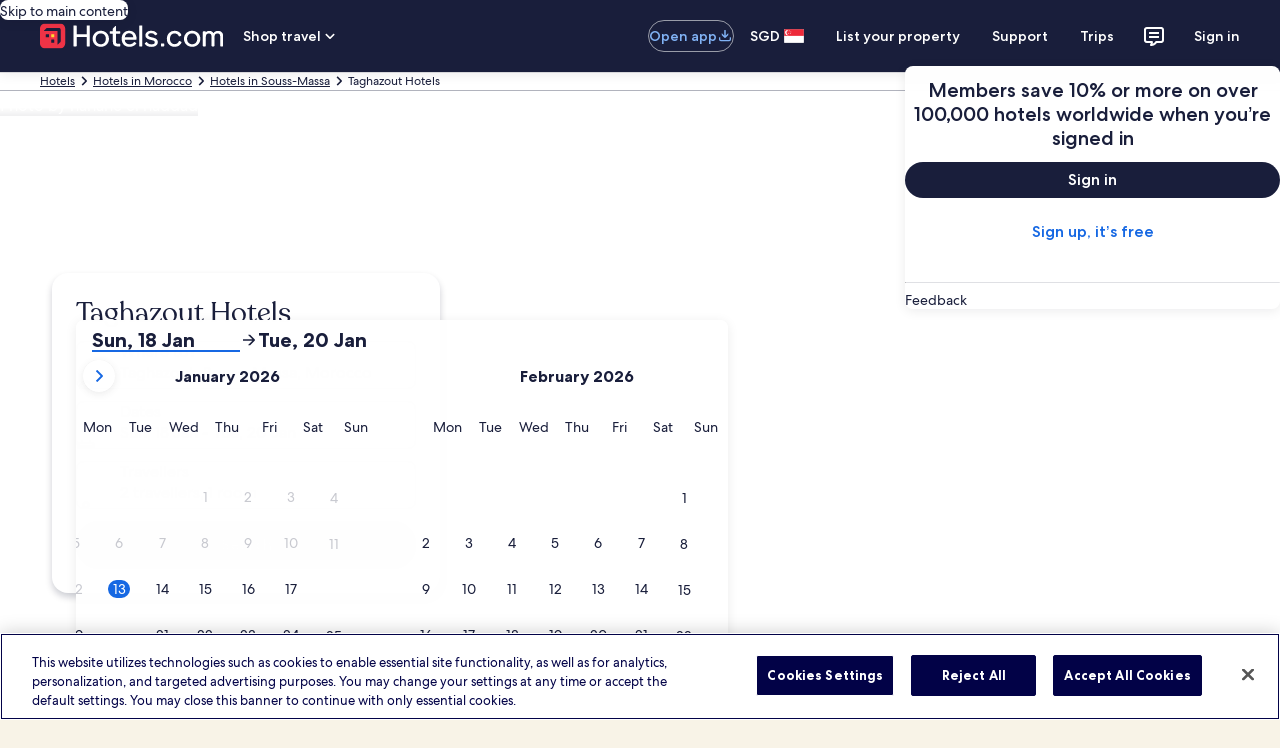

--- FILE ---
content_type: application/javascript
request_url: https://c.travel-assets.com/blossom-flex-ui/shared-ui-retail-recommendations-discovery-landing-offers.7622b7fd26eeaf3e5d38.js
body_size: 32139
content:
/*@license For license information please refer to shared-ui-retail-recommendations-discovery-landing-offers.licenses.txt*/
(self.__LOADABLE_LOADED_CHUNKS__=self.__LOADABLE_LOADED_CHUNKS__||[]).push([[10367],{27981:function(e,t,a){a.d(t,{l:function(){return Zi}});var n=a(96540),r=a(1023),i=a(36360),l=a(85625),o=a(47848),s=a(6301),c=a(72195),m=a(34399),d=a(62152),g=a(75826),u=a(37714),E=a(21742),p=a(98750),y=a(68370),v=a(53735),f=a(28667),h=a(79611),S=a(48528),b=a(47715),D=a(68174),I=a(39859),k=a(92760),L=a(45514),T=a(54939),C=a(99310),x=a(12193),N=a(16681),A=a(70909),F=a(25859),_=a(2507),G=a(85911),P=a(10159),w=a(46414),M=a(26143),z=a(28155),O=a(80105),R=a(65113),B=a(37137),$=a(1843),U=a(88460),H=a(69045),J=a(10421),X=a(60151),V=a(92461),Y=a(96912),W=a(6057),j=a(15685),K=a(33685),q=a(97445),Q=a(20780),Z=a(6237),ee=a(1192),te=a(66297),ae=a(26551),ne=a(71794),re=a(48826),ie=a(29558),le=a(22710),oe=a(85215),se=a(58994),ce=a(27158),me=a(74088),de=a(59273),ge=a(23211),ue=a(8983),Ee=a(6412),pe=a(70730),ye=a(59836),ve=a(14280),fe=a(39366),he=a(28570),Se=a(43837),be=a(39029),De=a(24822),Ie=n.createContext({isAttach:!1}),ke=()=>n.useContext(Ie),Le=({isAttach:e,duaid:t,tripId:a,footerTextAlignment:r,configurationId:i,comparePropertyIds:l,shouldUnderlineTitleOnHover:o,children:s})=>{const c=n.useMemo((()=>({isAttach:e,duaid:t,tripId:a,footerTextAlignment:r,configurationId:i,comparePropertyIds:l,shouldUnderlineTitleOnHover:o})),[e,t,a,r,i,l,o]);return n.createElement(Ie.Provider,{value:c},s)},Te=(e,t)=>{if(e&&[3,4].includes(e))return{customStyle:4===e?"headline-large":"headline-extra-large",customTheme:t?"standard":void 0}};function Ce(e,t){t(e.referrerId,e.linkName,void 0,xe(e.uisPrimeMessages))}function xe(e,t){return null==e?void 0:e.map((e=>({messageContent:JSON.parse(e.messageContent),schemaName:e.schemaName}))).concat(t||[])}var Ne=r.J1`
  fragment ClientSideAnalyticsFragment on ClientSideAnalytics {
    referrerId
    linkName
    urls
    uisPrimeMessages {
      schemaName
      messageContent
    }
  }
`,Ae=r.J1`
  fragment EGDSCarouselFragment on EGDSCarousel {
    nextButton {
      accessibility
      analytics {
        referrerId
        linkName
        uisPrimeMessages {
          schemaName
          messageContent
        }
      }
    }
    previousButton {
      accessibility
      analytics {
        referrerId
        linkName
        uisPrimeMessages {
          schemaName
          messageContent
        }
      }
    }
  }
`,Fe=({data:e,children:t,peek:a,itemsVisible:r,enableTracking:i=!1,itemViewedCallback:l=null,onIndexChange:o=null,itemsMaxHeight:s=!1,pagingInset:c=!1,pagingOverlay:m=!1,pagingPersistent:d=!0,loop:u=!1,navigationIconId:p,className:y,hideNav:v=!1,innerSpacing:f,useContainerSizing:h})=>{var S,I;const{nextButton:k,previousButton:L}=e,T=n.useRef(null),C=(0,g.KY)(),x=n.useRef(0),N=n.useRef(!0),A=(0,D.eg)({viewSizes:D.pf}),{ref:F,inView:_}=(0,E.Wx)({triggerOnce:!0,threshold:.9}),G=n.useMemo((()=>{var e;switch(A){case D.pf.SMALL:return r.sm;case D.pf.MEDIUM:return r.md;case D.pf.LARGE:return r.lg;default:return null!=(e=r.xl)?e:4}}),[A,r]),P=n.useCallback((e=>{var t,a,n;const r=e>=x.current?k:L;if((null==(t=null==r?void 0:r.analytics)?void 0:t.referrerId)&&i&&!N.current){const e=xe(null!=(a=r.analytics.uisPrimeMessages)?a:[]);C(r.analytics.referrerId,null!=(n=r.analytics.linkName)?n:"",void 0,e)}_&&(null==o||o(e)),x.current=e}),[k,L,x,C,G,i,_]);return n.useEffect((()=>{_&&(null==o||o(x.current),N.current=!1)}),[_,x.current]),n.createElement(b._N,{buttonText:{nextButton:null!=(S=null==k?void 0:k.accessibility)?S:"",prevButton:null!=(I=null==L?void 0:L.accessibility)?I:""},navigationIconId:p,itemsVisible:r,pageBy:1,pagingPersistent:d,peek:a,itemViewedCallback:l,itemsMaxHeight:s,pagingInset:c,pagingOverlay:m,useContainerSizing:h,className:y,loop:u,carouselRef:T,onIndexChange:P,domRef:F,hideNav:v,innerSpacing:f},t)};Fe.fragment=Ae,Fe.displayName="RecommendationsEGDSCarousel";var _e={ONE_ONE:y.l.R1_1,FOUR_ONE:y.l.R4_1,FOUR_THREE:y.l.R4_3,SIXTEEN_NINE:y.l.R16_9,THREE_TWO:y.l.R3_2,THREE_FOUR:y.l.R3_4,TWENTY_ONE_NINE:y.l.R21_9},Ge=r.J1`
  fragment EGDSImageFragment on Image {
    aspectRatio
    description
    url
  }
`,Pe=({figureProps:e,data:t,lazyLoad:a="off",link:r={},imageLinkUrl:i,imageLinkTarget:l,imageClickstreamAnalytics:o,imageLinkAccessibility:s,enableImgLoadingState:c,enableHighFetchPriority:m})=>{const{roundcorner:d,ratio:u=y.l.R21_9,imageFit:E}=null!=e?e:{},{resource:p,target:v,analytics:f,accessibility:h}=r||{},S=(0,g.KY)(),b=(0,g.iQ)(),D=n.useRef(null),I=t.aspectRatio?_e[t.aspectRatio]:u,k=n.useCallback((()=>{(null==f?void 0:f.referrerId)&&(null==f?void 0:f.linkName)&&Ce(f,S),(null==p?void 0:p.value)&&window.open(p.value,"EXTERNAL"===v?"_blank":"_self","noopener")}),[f,S,null==p?void 0:p.value,v]),C=n.useCallback((()=>{o&&b(((e,t)=>{var a,n;let r;if(!t)return{clientPayload:void 0,serverPayload:t};try{r=JSON.parse(t)}catch(s){return{clientPayload:void 0,serverPayload:t}}const{events:i}=r,l=Object.keys((null==i?void 0:i[e])||{});l.sort(((e,t)=>parseInt(t.slice(1),10)-parseInt(e.slice(1),10)));const o=l[0];return{clientPayload:o?null==(n=null==(a=i[e])?void 0:a[o])?void 0:n.event_data:void 0,serverPayload:t}})("image.selected",o)),i&&window.open(i,"EXTERNAL"===l?"_blank":"_self","noopener")}),[i,l,o,b]),x=n.useCallback((()=>{c&&D.current&&(D.current.style.opacity="1")}),[]);var N;return c&&D.current&&(N=t.url,!sessionStorage.getItem(N)&&(sessionStorage.setItem(N,(!0).toString()),1))&&(D.current.style.opacity="0"),(null==p?void 0:p.value)?n.createElement(y.M,{ratio:I,roundcorner:d,imageFit:E,onClickCapture:k,className:"uitk-image-placeholder uitk-image-placeholder-image"},n.createElement(L.F,{imgRef:D,src:t.url,alt:t.description,placeholderImage:!0,additionalProps:{onLoad:x,decoding:"async"},lazyLoading:a}),i?n.createElement(T.d,null,n.createElement("button",{type:"button",onClick:C},s&&n.createElement("span",{className:"is-visually-hidden"},s))):h&&n.createElement("span",{className:"is-visually-hidden"},h)):n.createElement(y.M,{ratio:I,roundcorner:d,imageFit:E},n.createElement(L.F,{src:t.url,imgRef:D,alt:t.description,placeholderImage:!0,lazyLoading:a,additionalProps:{onLoad:x,decoding:"async",fetchpriority:m?"high":void 0}}))};Pe.fragment=Ge,Pe.displayName="RecommendationsEGDSImage";var we={EXTRA_SMALL:F.So.EXTRA_SMALL,SMALL:F.So.SMALL,MEDIUM:F.So.MEDIUM,MEDIUM_LARGE:F.So.MEDIUM,LARGE:F.So.LARGE,XLARGE:F.So.XLARGE},Me=r.J1`
  fragment DiscoveryAttributionFragment on DiscoveryAttribution {
    content {
      text
      inlineContent {
        ... on EGDSText {
          text
        }
      }
    }
    showContent {
      accessibility
      icon {
        id
        description
        size
      }
    }
    closeContent {
      accessibility
      primary
    }
  }
`,ze=({data:e})=>{var t,a;const{content:r,showContent:i,closeContent:l}=e,o=n.useRef(null),s=(0,S.D4)(),[c,m,d]=(0,P.useDialog)(`discovery-image-attribution-info-${s}`),g=n.useCallback((()=>{m.openDialog()}),[m]),{id:u="info_outline",description:E="",size:p}=(null==i?void 0:i.icon)||{};return n.createElement(n.Fragment,null,n.createElement(C.M,{domRef:o,onClick:g,"aria-label":null!=(t=null==i?void 0:i.accessibility)?t:""},n.createElement(F.LD,{id:u,name:u,title:E,size:we[null!=p?p:F.So.SMALL]})),n.createElement(_.K,{isVisible:c},n.createElement(d,null,n.createElement(x.Q,{dialogShow:c,returnFocusOnClose:!0,triggerRef:o},n.createElement(N.h,{key:"dialog"},n.createElement(G.D,{theme:"emphasis"},r.text)),n.createElement(A.l,{key:"footer","aria-label":(null==l?void 0:l.accessibility)||"",buttonOne:{onClick:m.closeDialog,text:null!=(a=null==l?void 0:l.primary)?a:"",type:"tertiary"}})))))};ze.fragment=Me,ze.displayName="DiscoveryAttribution";var Oe=r.J1`
  fragment DiscoveryMediaItemFragment on DiscoveryMediaItem {
    media {
      ...EGDSImageFragment
    }
    attribution {
      ...DiscoveryAttributionFragment
    }
    impression {
      ...ClientSideAnalyticsFragment
    }
    action {
      accessibility
      clickAnalytics
      resource {
        value
      }
      target
    }
  }

  ${Pe.fragment}
  ${ze.fragment}
  ${Ne}
`,Re=({data:e,figureProps:t,showAttribution:a=!0,lazyLoad:r,link:i,enableImgLoadingState:l,enableHighFetchPriority:o,enableImpressionTracking:s})=>{var c;const{attribution:m,media:d,impression:g,action:u}=e;return d&&"Image"!==d.__typename?null:n.createElement(h.P,{type:"relative",cloneElement:!a},n.createElement(Pe,{data:null!=d?d:{__typename:"Image",url:null,aspectRatio:null,description:""},figureProps:t,lazyLoad:r,link:i,imageLinkUrl:null==u?void 0:u.resource.value,imageLinkTarget:null==u?void 0:u.target,imageClickstreamAnalytics:null==u?void 0:u.clickAnalytics,imageLinkAccessibility:null!=(c=null==u?void 0:u.accessibility)?c:"",enableImgLoadingState:l,enableHighFetchPriority:o}),a&&m&&(null==d?void 0:d.url)&&n.createElement(n.Fragment,null,n.createElement(h.P,{type:"absolute",position:{bottom:"one",right:"one",zindex:"layer3"}},n.createElement(ze,{data:m})),n.createElement(I.O,{type:k.Q.BOTTOM})))};Re.fragment=Oe,Re.displayName="DiscoveryMediaItem";var Be=r.J1`
  fragment DiscoveryMediaGalleryFragment on DiscoveryMediaGallery {
    carousel {
      ...EGDSCarouselFragment
    }
    items {
      ...DiscoveryMediaItemFragment
    }
  }

  ${Fe.fragment}
  ${Re.fragment}
`,$e=({data:e,itemsVisible:t,peek:a,pagingOverlay:r,pagingInset:i,itemsMaxHeight:l,className:o,figureProps:s,shouldLazyLoadImg:c,loop:m=!1,imageLink:d,enableImgLoadingState:u,enableHighFetchPriority:E})=>{const p=(0,g.KY)(),y=(0,S.D4)(),v=n.useCallback((t=>{var a,n,r;if(null==(n=null==(a=e.items)?void 0:a[t])?void 0:n.impression){const a=null==(r=e.items[t])?void 0:r.impression;if(null==a?void 0:a.referrerId){const{linkName:e,referrerId:t,uisPrimeMessages:n}=a,r=n.map((({messageContent:e,schemaName:t})=>({messageContent:JSON.parse(e),schemaName:t})));p(t,e,!1,r)}}}),[]);return 0===e.items.length?null:e.carousel?n.createElement(Fe,{itemsVisible:t,peek:a,data:e.carousel,pagingInset:i,itemsMaxHeight:l,pagingOverlay:r,className:o,navigationIconId:{next:`next-button-${y}`,prev:`prev-button-${y}`},loop:m,enableTracking:!0,onIndexChange:v},e.items.map(((e,t)=>n.createElement(Re,{data:e,key:t,figureProps:s,lazyLoad:0!==t||c?"lazy":"off",link:d,enableImgLoadingState:u,enableHighFetchPriority:E})))):e.items[0]?n.createElement(Re,{data:e.items[0]}):null};$e.fragment=Be,$e.displayName="DiscoveryMediaGallery";var Ue=r.J1`
  fragment DiscoveryCardMediaFragment on DiscoveryCardMedia {
    ... on DiscoveryMediaItem {
      ...DiscoveryMediaItemFragment
    }
    ... on DiscoveryMediaGallery {
      ...DiscoveryMediaGalleryFragment
    }
  }

  ${Re.fragment}
  ${$e.fragment}
`,He=({data:e,figureProps:t,showAttribution:a,shouldLazyLoadImg:r,carouselLoop:i=!1,imageLink:l,enableImgLoadingState:o,enableHighFetchPriority:s,isImageClickable:c})=>{var m;switch(e.__typename){case"DiscoveryMediaItem":return n.createElement(Re,{data:e,figureProps:t,showAttribution:a,lazyLoad:r?"lazy":"off",enableImgLoadingState:o,enableHighFetchPriority:s});case"DiscoveryMediaGallery":return n.createElement($e,{data:e,itemsVisible:{sm:1,md:1,lg:1,xl:1},peek:!1,figureProps:t,pagingInset:!0,itemsMaxHeight:!0,pagingOverlay:!0,className:(null==(m=e.items)?void 0:m.length)>1&&!c?"uitk-layout-position-zindex-layer2":void 0,shouldLazyLoadImg:r,loop:i,imageLink:l,enableImgLoadingState:o,enableHighFetchPriority:s});default:return null}};He.fragment=Ue,He.displayName="DiscoveryCardMedia";var Je={default:"default",emphasis:"emphasis",negative:"negative",positive:"positive",inverse:"inverse",secondary:"secondary"},Xe={INFO:"info",POSITIVE:"positive",WARNING:"warning",STANDARD:"standard"},Ve=r.J1`
  fragment EGDSIconFragment on Icon {
    id
    description
    size
    spotLight
    theme
    title
    token
    withBackground
  }
`,Ye=({data:e,className:t,iconSizeOverride:a})=>{const{id:r,description:i,size:l,spotLight:o,theme:s,title:c,withBackground:m}=e,d=s?Je[s]:void 0,g=o?Xe[o]:void 0,u=l?F.So[l]:F.So.EXTRA_SMALL;return n.createElement(F.LD,{className:t,description:i,id:r,name:r,size:null!=a?a:u,title:null!=c?c:void 0,theme:d,shadow:Boolean(m),spotlight:g})};Ye.fragment=Ve,Ye.displayName="RecommendationsEGDSIcon";var We=r.J1`
  fragment DiscoveryOverlayHeaderFragment on DiscoveryOverlay {
    closeButton {
      action {
        accessibility
        analytics {
          referrerId
          linkName
        }
      }
    }
    heading {
      title {
        accessibility
        text
      }
      subTitle {
        ... on EGDSPlainText {
          text
          accessibility
        }
      }
    }
  }
`,je=({data:e,closeDialog:t})=>{const{closeButton:a,heading:r}=e,{analytics:i,accessibility:l}=(null==a?void 0:a.action)||{},o=(0,g.KY)(),s=n.useCallback((()=>{i&&o(i.referrerId,i.linkName),t()}),[t]);return n.createElement(O.p,{navigationContent:{onClick:s,navType:"close"},"aria-label":l||"",toolbarTitle:r.title.text})};je.fragment=We,je.displayName="DiscoveryOverlayHeader";var Ke=r.J1`
  fragment DiscoveryDisclaimerOverlayFragment on DiscoveryDisclaimerOverlay {
    text
    icon {
      ...EGDSIconFragment
    }
    accessibility
    analytics {
      ...ClientSideAnalyticsFragment
    }
    overlay {
      analytics {
        linkName
        referrerId
      }
      ...DiscoveryOverlayHeaderFragment
    }
  }

  ${Ne}
  ${Ye.fragment}
  ${je.fragment}
`,qe=({data:e,children:t})=>{const{overlay:a,icon:r,text:i,analytics:l,accessibility:o}=e,s=(0,D.eg)({viewSizes:D.pf})===D.pf.SMALL,m=n.useRef(null),d=(0,g.KY)(),{referrerId:u,linkName:E=""}=l||{},[p,y,v]=(0,P.useDialog)("legal-disclaimer-overlay"),f=n.createRef();if(!a)return null;return n.createElement(n.Fragment,null,n.createElement(w.t,{size:"small",onClick:e=>{u&&d(u,E),y.openDialog({closeAllDialogs:!0})}},n.createElement("button",{type:"button",ref:f},i,r&&n.createElement(Ye,{data:r}))),n.createElement(_.K,{isVisible:p},n.createElement(v,null,n.createElement(M.t,{type:s?"full":"centered",isVisible:p,triggerRef:m},n.createElement(je,{data:a,closeDialog:()=>{f.current&&f.current.focus(),y.closeDialog()}}),n.createElement(c.N,{padding:{blockstart:"three",inline:"six",blockend:"six"}},n.createElement(z.Y,{padded:!1},t))))))};qe.fragment=Ke,qe.displayName="DiscoveryDisclaimerOverlay";var Qe=r.J1`
  fragment EGDSStandardLinkFragment on EGDSStandardLink {
    action {
      ... on UIAction {
        ... on UILinkAction {
          accessibility
          resource {
            value
          }
          analytics {
            ...ClientSideAnalyticsFragment
          }
          target
        }
      }
    }
    text
  }

  ${Ne}
`,Ze=({data:e,showIcon:t=!0,onClickCallback:a})=>{const{action:r,text:i}=e,{resource:l,accessibility:o,target:s,analytics:c}=r,m=(0,g.KY)(),d=n.useCallback((()=>{Ce(c,m)}),[c,m]),u="EXTERNAL"===s?"_blank":"_self";return n.createElement(R.i,{onClickCapture:d,onClick:a},n.createElement("a",{target:u,rel:"noopener",href:l.value,"aria-label":o||""},i,t&&n.createElement(F.LD,{"data-stid":"lodging-link-message-icon",name:"arrow_forward",size:F.So.EXTRA_SMALL}),o&&n.createElement(G.D,{className:"is-visually-hidden"},o)))};Ze.fragment=Qe,Ze.displayName="EGDSStandardLink";var et=r.J1`
  fragment EGDSMarkFragment on Mark {
    description
    id
    markSize: size
    url {
      ... on HttpURI {
        __typename
        relativePath
        value
      }
    }
  }
`,tt=({className:e,data:t})=>{var a;const{description:r,id:i,markSize:l,url:o}=t,s=l?null!=(a=B.K[l])?a:B.G[parseInt(l,10)]:void 0;return n.createElement($.D,{className:e,description:r,id:i,name:i,size:s,url:null==o?void 0:o.value})};tt.displayName="RecommendationsEGDSMark",tt.fragment=et;var at=r.J1`
  fragment UIGraphicFragment on UIGraphic {
    ...EGDSIconFragment
    ...EGDSMarkFragment
  }

  ${Ye.fragment}
  ${tt.fragment}
`,nt=({className:e,data:t,iconSizeOverride:a})=>{switch(t.__typename){case"Icon":return n.createElement(Ye,{className:e,data:t,iconSizeOverride:a});case"Mark":return n.createElement(tt,{className:e,data:t});default:return null}};nt.displayName="UiGraphic",nt.fragment=at;var rt=r.J1`
  fragment EGDSGraphicTextFragment on EGDSGraphicText {
    text
    graphic {
      ...UIGraphicFragment
    }
  }

  ${nt.fragment}
`,it={inlinestart:"one"},lt=({className:e,data:t,textSize:a,textWeight:r})=>{const{text:i,graphic:l}=t;return n.createElement(v.X,{alignItems:"center"},n.createElement(nt,{data:l}),n.createElement(c.N,{padding:it},n.createElement(G.D,{className:e,size:a,weight:r},i)))};lt.fragment=rt,lt.displayName="EGDSGraphicText";var ot=r.J1`
  fragment EGDSPlainTextFragment on EGDSPlainText {
    text
    accessibility
  }
`,st=({className:e,data:t,textSize:a,textWeight:r,theme:i,align:l,inline:o=!1})=>{const{footerTextAlignment:s}=ke();return n.createElement(n.Fragment,null,n.createElement(G.D,{className:"is-visually-hidden"},t.accessibility||t.text),n.createElement(G.D,{inline:o,className:e,theme:i||"default",size:a,weight:r,"aria-hidden":!0,align:l},"justify"===s?n.createElement("div",{style:{textAlign:"justify"}},t.text):t.text))};st.fragment=ot,st.displayName="EGDSPlainText";var ct={100:100,200:200,300:300,400:400,500:500,600:600,700:700,800:800,900:900},mt={EMPHASIS:"emphasis",NEGATIVE:"negative",POSITIVE:"positive",PRIMARY:"emphasis",SECONDARY:"default",LOYALTY:"loyalty",INVERSE:"inverse"},dt={BOLD:"bold",MEDIUM:"medium",REGULAR:"regular"},gt=r.J1`
  fragment EGDSStylizedTextFragment on EGDSStylizedText {
    text
    theme
    weight
    accessibility
    size
  }
`,ut=({className:e,inline:t,align:a,size:r,data:i})=>{const{text:l,theme:o,weight:s,accessibility:c,size:m}=i,d=o?mt[o]:void 0,g=s?dt[s]:void 0,u=m?ct[m]:r;return n.createElement(n.Fragment,null,n.createElement(G.D,{className:e,align:a,inline:t,size:u,theme:d,weight:g,"aria-hidden":null!==c},l),c&&n.createElement("span",{className:"is-visually-hidden"},c))};ut.fragment=gt,ut.displayName="EGDSStylizedText";var Et=r.J1`
  fragment EGDSSpannableTextContentFragment on EGDSText {
    ...EGDSStylizedTextFragment
    ...EGDSGraphicTextFragment
    ...EGDSPlainTextFragment
  }

  ${ut.fragment}
  ${lt.fragment}
  ${st.fragment}
`,pt=({className:e,size:t,align:a,theme:r,inline:i=!1,data:l})=>{switch(l.__typename){case"EGDSStylizedText":return n.createElement(ut,{className:e,data:l,size:t,inline:i});case"EGDSGraphicText":return n.createElement(lt,{className:e,data:l});case"EGDSPlainText":return n.createElement(st,{className:e,data:l,align:a,theme:r,inline:i,textSize:t});default:return null}};pt.fragment=Et,pt.displayName="EGDSSpannableTextContent";var yt=r.J1`
  fragment EGDSSpannableTextFragment on EGDSSpannableText {
    text
    contents {
      ...EGDSSpannableTextContentFragment
    }
    inlineContent {
      ...EGDSSpannableTextContentFragment
    }
  }

  ${pt.fragment}
`,vt=e=>{var t,a,r,i;const{align:l,headingSize:o,data:s,insideFlex:c,flexLayoutProps:m,theme:d,...g}=e;return 0!==(null==(t=null==s?void 0:s.contents)?void 0:t.length)||(null==(a=null==s?void 0:s.inlineContent)?void 0:a.length)?(null==(r=null==s?void 0:s.inlineContent)?void 0:r.length)&&c?n.createElement(v.X,{...m||{direction:"row",alignItems:"center",space:"one"}},s.inlineContent.map(((e,t)=>n.createElement(f.C,{key:`spannable-item-${t}`},n.createElement(pt,{align:l,data:e,...g,theme:d}))))):(null==(i=null==s?void 0:s.inlineContent)?void 0:i.length)&&!c?n.createElement(n.Fragment,null,s.inlineContent.map(((e,t)=>n.createElement(pt,{key:`spannable-item-${t}`,data:e,...g,headingSize:o,theme:d,inline:!0})))):n.createElement(n.Fragment,null,s.contents.map(((e,t)=>n.createElement(pt,{key:`spannable-item-${t}`,data:e,...g,headingSize:o,theme:d})))):n.createElement(G.D,{...g,inline:!0,align:l,theme:d},s.text)};vt.fragment=yt,vt.displayName="EGDSSpannableText";var ft=r.J1`
  fragment DiscoveryHeadingFragment on DiscoveryHeading {
    highlight
    highlightAccessibilityLabel
    title
    titleAccessibilityLabel
    subTitle
    subTitleAccessibilityLabel
    featuredHeader
    featuredHeaderAccessibilityLabel
    link {
      ...EGDSStandardLinkFragment
    }
    disclaimer {
      ... on DiscoveryDisclaimer {
        ...DiscoveryDisclaimerOverlayFragment
      }
    }
    additionalInformation {
      ...EGDSSpannableTextFragment
    }
    subTitleText {
      ...EGDSSpannableTextFragment
    }
  }

  ${qe.fragment}
  ${Ze.fragment}
  ${vt.fragment}
`,ht=e=>{const{data:t,highlightProps:a,titleProps:r,subTitleProps:i,ariaHidden:l=!1,forceAriaHidden:o=!1,legalContent:s,pills:m,title:g,legacyPriceLeftAlignment:u,showLegalContentInline:E,headingTypeStyleUnset:p,forceCustomThemeStandard:y=!1,cardType:f,domRef:S,uiCardAction:b}=e,{highlightAccessibilityLabel:D,titleAccessibilityLabel:I,subTitleAccessibilityLabel:k,highlight:L,link:T,subTitle:C,disclaimer:x,additionalInformation:N,subTitleText:A}=t,F=g||t.title,_=F||C||L||e.children||T||m||A?"four":"unset",P="VR_LANDING"===f?"one":"two";let w=p?void 0:Te(null==r?void 0:r.size,y);return!w&&y&&(w={customStyle:"headline-medium",customTheme:"standard"}),n.createElement(n.Fragment,null,l&&n.createElement("div",{className:"is-visually-hidden"},D&&n.createElement(G.D,null,D),I&&n.createElement(G.D,null,I),k&&n.createElement(G.D,null,k)),L&&n.createElement(G.D,{...a,"aria-hidden":l,dataTestId:"highlight"},L),F&&n.createElement(c.N,{margin:{blockstart:L?"two":"unset"},stid:"heading"},n.createElement(v.X,{alignItems:"center",inline:!0,space:"one"},n.createElement(h.P,{type:"relative",cloneElement:!0},n.createElement("div",{ref:S},n.createElement(d.M,{...r,typeStyle:w,"aria-hidden":l||o},F),b)),E&&s&&x&&n.createElement(qe,{data:x},s))),e.children,T&&n.createElement(c.N,{margin:{blockstart:"one"}},n.createElement(Ze,{data:T,showIcon:!1})),A?n.createElement(c.N,{margin:{blockstart:P}},n.createElement("div",null,n.createElement(vt,{data:A,insideFlex:!0}))):C&&(u?n.createElement(c.N,{margin:{blockstart:"three"}},n.createElement(G.D,{...i,"aria-hidden":l,dataTestId:"subtitle"},C)):n.createElement(c.N,{margin:{blockstart:"two"}},n.createElement(G.D,{...i,"aria-hidden":l,dataTestId:"subtitle"},C))),m,N&&n.createElement(c.N,{margin:{blockstart:_}},n.createElement("div",null,n.createElement(vt,{data:N,insideFlex:!0}))),!E&&s&&x&&n.createElement(qe,{data:x},s))};ht.fragment=ft,ht.displayName="DiscoveryHeading";var St={small:V.IA.SMALL,SMALL:V.IA.SMALL,large:V.IA.LARGE,LARGE:V.IA.LARGE},bt="middletier",Dt="hightier",It="extrahightier",kt="loyalty-global-low-tier",Lt="global-lowtier",Tt="loyalty-global-middle-tier",Ct="loyalty-global-high-tier",xt="loyalty-global-extra-high-tier",Nt={[X._.DEAL_BUNDLED]:"deal-bundled",[X._.DEAL_GENERIC]:"deal-generic",[X._.DEAL_MEMBER]:"deal-member",[X._.NOTIFICATION_1]:"notification-1",[X._.NOTIFICATION_2]:"notification-2",[X._.VIP]:"vip",[X._.LOYALTY_EXTRA_HIGH_TIER]:"loyalty-extra-high-tier",[X._.LOYALTY_HIGH_TIER]:"loyalty-high-tier",[X._.LOYALTY_MIDDLE_TIER]:"loyalty-middle-tier",[X._.LOYALTY_LOW_TIER]:"loyalty-low-tier",[X._.SPONSORED]:"sponsored",[X._.VIEWED]:"viewed",[X._.SAVED]:"saved",[X._.FAMILY_FRIENDLY]:"family-friendly",[X._.SUPPLIER_PROMO]:"supplier-promo",[X._.PROMOTED]:"promoted"},At={standard:V.mc.STANDARD,emphasis:V.mc.EMPHASIS,info:V.mc.INFO,featured:V.mc.FEATURED,brand:V.mc.BRAND,warning:V.mc.WARNING,positive:V.mc.POSITIVE},Ft={[X._.LOYALTY_EXTRA_HIGH_TIER]:V.zJ.EXTRAHIGH,[X._.LOYALTY_HIGH_TIER]:V.zJ.HIGH,[X._.LOYALTY_MIDDLE_TIER]:V.zJ.MID,[X._.LOYALTY_LOW_TIER]:V.zJ.LOW,[bt]:"midtier",[Dt]:Dt,[It]:It,[kt]:V.zJ.GLOBAL_LOW,[Tt]:V.zJ.GLOBAL_MIDDLE,[Ct]:V.zJ.GLOBAL_HIGH,[xt]:V.zJ.GLOBAL_EXTRAHIGH,[Lt]:V.zJ.GLOBAL_LOW},_t=(V.zJ.EXTRAHIGH,V.zJ.HIGH,V.zJ.MID,V.zJ.LOW,V.zJ.VIP,V.zJ.GLOBAL_LOW,V.zJ.GLOBAL_MIDDLE,V.zJ.GLOBAL_HIGH,V.zJ.GLOBAL_EXTRAHIGH,{deal:V.$s.DEAL,member:V.$s.MEMBER,trip:V.$s.TRIP_SAVINGS,supplierpromo:V.$s.SUPPLIER_PROMO,vmc:V.$s.VIRTUAL_MARKET_COACH}),Gt=r.J1`
  fragment EGDSGraphicFragment on UIGraphic {
    ...EGDSIconFragment
    ...EGDSMarkFragment
  }

  ${Ye.fragment}
  ${tt.fragment}
`,Pt=({data:e})=>{switch(e.__typename){case"Icon":return n.createElement(Ye,{data:e});case"Mark":return n.createElement(tt,{data:e});default:return null}};Pt.fragment=Gt,Pt.displayName="EGDSGraphic";var wt=r.J1`
  fragment EGDSBadgeFragment on EGDSBadge {
    accessibility
    graphic {
      ...EGDSGraphicFragment
    }
    text
    size
    theme
  }

  ${Pt.fragment}
`,Mt=({className:e,data:t})=>{var a;const{graphic:r,text:i,theme:l,size:o,accessibility:s}=t,c=n.useMemo((()=>({className:null!=e?e:void 0,text:null!=i?i:void 0,size:o?St[o]:void 0,a11yText:null!=s?s:void 0})),[i,l,o]);return l&&Ft[l]?n.createElement(U.V,{theme:Ft[l],...c},r&&n.createElement(Pt,{data:r})):l&&At[l]?n.createElement(H.G,{theme:At[l],...c},r&&n.createElement(Pt,{data:r})):l&&_t[l]?n.createElement(J.v,{theme:null!=(a=_t[l])?a:Nt[l],...c},r&&n.createElement(Pt,{data:r})):l===Nt.sponsored?n.createElement(H.G,{className:e,text:null!=i?i:void 0,size:o?St[o]:void 0}):n.createElement(X.p,{theme:l?Nt[l]:void 0,...c},r&&n.createElement(Pt,{data:r}))};Mt.fragment=wt,Mt.displayName="RecommendationsEGDSBadge";var zt=r.J1`
  fragment DiscoveryCardBadgesHeadingFragment on DiscoveryCardBadges {
    heading {
      ...EGDSBadgeFragment
    }
  }

  ${Mt.fragment}
`,Ot=({data:e,size:t=null})=>{const{heading:a}=e;return a.length?n.createElement(v.X,{direction:"column",space:"one",alignItems:"start",dataTestId:"heading-badges"},a.map(((e,a)=>{var r;return n.createElement(Mt,{data:{...e,size:null!=(r=null==e?void 0:e.size)?r:t},key:a})}))):null};Ot.fragment=zt,Ot.displayName="EGDSBadgesHeading";var Rt=r.J1`
  fragment DiscoveryCardBadgesPriceFragment on DiscoveryCardBadges {
    price {
      ...EGDSBadgeFragment
    }
    priceBadge {
      badge {
        ...EGDSBadgeFragment
      }
      action {
        analytics {
          ...ClientSideAnalyticsFragment
        }
        resource {
          value
        }
        target
      }
    }
  }

  ${Mt.fragment}
  ${Ne}
`,Bt=({data:e})=>{const{price:t}=e;return t?n.createElement("div",{"data-testid":"badges"},n.createElement(Mt,{data:t})):null};Bt.fragment=Rt,Bt.displayName="EGDSBadgesPrice";var $t=r.J1`
  fragment DiscoveryCardBadgesPriceFragment on DiscoveryCardBadges {
    price {
      ...EGDSBadgeFragment
    }
    priceBadge {
      badge {
        ...EGDSBadgeFragment
      }
      action {
        analytics {
          ...ClientSideAnalyticsFragment
        }
        resource {
          value
        }
        target
      }
    }
  }

  ${Mt.fragment}
  ${Ne}
`,Ut=({data:e})=>{var t;const{priceBadge:a}=e,r=null==a?void 0:a.badge.graphic,i=null==a?void 0:a.badge.text,l=null==a?void 0:a.action,o=null==l?void 0:l.analytics,s=(0,g.KY)();if(!a)return null;const c=()=>{o&&s(o.referrerId,o.linkName)};return(null==a?void 0:a.action)?n.createElement(Y.y,{type:"button",onClick:(null==l?void 0:l.analytics)?c:void 0,tag:"a",href:null==(t=null==l?void 0:l.resource)?void 0:t.value,size:W.V.SMALL},"Icon"===(null==r?void 0:r.__typename)&&n.createElement(F.LD,{name:r.id}),i):n.createElement(Mt,{data:a.badge})};Ut.fragment=$t,Ut.displayName="EGDSBadgesPriceBadge";var Ht={EXTERNAL:"_blank",INTERNAL:"_self"},Jt=e=>Ht[e.target],Xt=(e,t,a=!1)=>"HttpURI"!==e.resource.__typename?null:a||e.useRelativePath||t?e.resource.relativePath:e.resource.value,Vt=(e,t,a)=>{if((null==e?void 0:e.__typename)!==t)return{};const n=a(e);return n?{href:n,target:Jt(e),tag:"a"}:{}},Yt=e=>Xt(e,void 0,!0),Wt=(e,t)=>Vt(e,"UILinkAction",(e=>((e,t)=>Xt(e,t,!1))(e,t))),jt=r.J1`
  fragment EGDSBadgesPriceAltButtonFragment on DiscoveryCardBadges {
    priceButton {
      ... on DiscoveryPrimaryAltButton {
        button {
          egdsElementId
          icon {
            ...EGDSIconFragment
          }
          primary
          action {
            ... on UILinkAction {
              accessibility
              analytics {
                ...ClientSideAnalyticsFragment
              }
              resource {
                value
              }
              target
            }
          }
        }
      }
    }
  }

  ${Ye.fragment}
  ${Ne}
`,Kt=({data:e,textSize:t=200,iconSizeOverride:a})=>{var r;const{button:l}=(null==e?void 0:e.priceButton)||{},o=(0,g.KY)(),s=(e=>{const t=e.indexOf("uurl")>-1,a=(0,j.zy)(),r=()=>({pathname:`${a.pathname}`,search:`${a.search}`,hash:`${a.hash}`}),{context:l}=(0,i.R)(),[o,s]=(0,n.useState)(r),c=null==l?void 0:l.siteId;(0,n.useEffect)((()=>{const e=()=>s(r());return window.addEventListener("popstate",e),()=>window.removeEventListener("popstate",e)}),[r]);let m="";return t||(m=e+(-1!==e.indexOf("?")?"":"?")+function(e,t){const{pathname:a,search:n,hash:r}=e,i=a.concat(n,r);return 30031===t?`&redirectUrl=targeturl=${encodeURIComponent(i)}&referrerId=wl_prod`:`&uurl=${encodeURIComponent(`e3id=redr&rurl=${i}`)}`}(o||{},c)),m})(null!=(r=Wt(null==l?void 0:l.action).href)?r:"");if(!l)return null;const{primary:c,icon:m,action:d}=l;if(!d||"UILinkAction"!==d.__typename)return null;const{analytics:u,accessibility:E}=d||{};return n.createElement(Y.y,{type:"button",onClick:()=>{u&&""!==u.referrerId&&o(u.referrerId,u.linkName)},tag:"a",href:s,size:W.V.SMALL,target:null==d?void 0:d.target},n.createElement(v.X,{alignContent:"space-between",direction:"row",justifyContent:"center",alignItems:"center",space:"one"},m&&n.createElement(Ye,{data:m,iconSizeOverride:a}),n.createElement(G.D,{size:t,theme:"inverse","aria-hidden":!0},c),n.createElement("div",{className:"is-visually-hidden"},null!=E?E:c)))};Kt.fragment=jt,Kt.displayName="EGDSBadgesPriceAltButton";var qt=r.J1`
  fragment EGDSBulletedListFragment on EGDSBulletedList {
    listItems {
      ... on EGDSTextStandardListItem {
        text
      }
    }
  }
`,Qt=({data:e})=>n.createElement(K.y,{bullet:"default"},n.createElement("div",null,e.listItems.map(((e,t)=>"EGDSTextStandardListItem"===e.__typename&&n.createElement(q.x,{key:t},n.createElement(G.D,null,e.text))))));Qt.fragment=qt,Qt.displayName="EGDSBulletedList";var Zt=(0,n.createContext)(!1),ea=()=>(0,n.useContext)(Zt),ta=({contentRichSpacing:e,children:t})=>n.createElement(Zt.Provider,{value:e},t),aa=(0,n.createContext)(!1),na=({landingCardSpacing:e,children:t})=>n.createElement(aa.Provider,{value:e},t),ra=()=>(0,n.useContext)(aa),ia=(0,n.createContext)(!1),la=({listCardSpacing:e,children:t})=>n.createElement(ia.Provider,{value:e},t),oa=r.J1`
  fragment EGDSNestedLevelOneListFragment on EGDSNestedLevelOneList {
    items {
      ... on EGDSNestedLevelOneIconListItem {
        text
        icon {
          id
        }
      }
    }
    size
    type
  }
`,sa=({data:e,hideText:t,tag:a})=>n.createElement(v.X,{space:"two",wrap:"wrap",tag:a},e.items.map(((e,a)=>{var r;return n.createElement(f.C,{key:a},n.createElement(v.X,{space:"two"},"EGDSNestedLevelOneIconListItem"===e.__typename&&(null==(r=e.icon)?void 0:r.id)&&n.createElement(F.LD,{theme:"default",name:e.icon.id,size:F.So.EXTRA_SMALL}),t||"EGDSNestedLevelOneIconListItem"!==e.__typename?"":n.createElement(G.D,{theme:"standard",size:200,overflow:"truncate-2-lines"},e.text)))})));sa.fragment=oa,sa.displayName="EGDSNestedLevelOneList";var ca=r.J1`
  fragment EGDSTextIconListItemFragment on EGDSTextIconListItem {
    text
    icon {
      id
    }
    nestedLevelOneList {
      ...EGDSNestedLevelOneListFragment
    }
  }

  ${sa.fragment}
`,ma=({data:e,hasNestedList:t=!1,hasMinWidth:a=!0,iconGap:r,tag:i})=>{var l;const o=ea(),s=ra(),m=o||s,d=a?{...t?{minWidth:"24x"}:{minWidth:"37x"}}:{},g=s?"one":"three",u=n.createElement(f.C,{alignSelf:"start",...d},n.createElement(v.X,{space:r||"two",tag:i},"EGDSTextIconListItem"===e.__typename&&(null==(l=e.icon)?void 0:l.id)&&n.createElement(F.LD,{theme:"default",name:e.icon.id,size:F.So.EXTRA_SMALL}),n.createElement(G.D,{theme:"standard",size:200,overflow:"wrap"},e.text)));return n.createElement(n.Fragment,null,m?n.createElement(c.N,{margin:{inlineend:g}},u):u,e.nestedLevelOneList&&n.createElement(f.C,null,n.createElement(sa,{data:e.nestedLevelOneList,hideText:!0,tag:i})))};ma.fragment=ca,ma.displayName="EGDSTextIconListItem";var da=r.J1`
  fragment EGDSTextIconListFragment on EGDSTextIconList {
    listItems {
      ...EGDSTextIconListItemFragment
    }
  }

  ${ma.fragment}
`,ga=({data:e,hasMinWidth:t=!0,hasWrap:a=!0,iconGap:r,hasCustomSpace:i=!1})=>{const l=ea(),o=ra(),s=(0,n.useContext)(ia),c=e.listItems.find((e=>e.nestedLevelOneList));return n.createElement(v.X,{space:l||o?"one":(()=>{switch(!0){case t||s:return"two";case i:return"three";default:return"four"}})(),wrap:a?"wrap":"nowrap",tag:"ul"},e.listItems.map(((e,a)=>n.createElement(ma,{data:e,hasNestedList:!!c,key:a,hasMinWidth:t,iconGap:r,tag:"li"}))))};ga.fragment=da,ga.displayName="EGDSTextIconList";var ua=r.J1`
  fragment EGDSUnorderedListFragment on EGDSUnorderedList {
    listItems {
      ... on EGDSTextStandardListItem {
        text
      }
      ... on EGDSTextIconListItem {
        ...EGDSTextIconListItemFragment
      }
    }
  }

  ${ma.fragment}
`,Ea=({data:e})=>{const t=e.listItems.some((e=>"EGDSTextIconListItem"===e.__typename&&e.nestedLevelOneList));return n.createElement(n.Fragment,null,e.listItems.map(((e,a)=>n.createElement(n.Fragment,{key:a},"EGDSTextStandardListItem"===e.__typename&&n.createElement(G.D,null,e.text),n.createElement(c.N,{margin:{blockstart:"two"}},n.createElement(v.X,{space:"two",wrap:"wrap"},"EGDSTextIconListItem"===e.__typename&&n.createElement(ma,{data:e,hideText:!0,hasNestedList:t})))))))};Ea.fragment=ua,Ea.displayName="EGDSUnorderedList";var pa={P1:1,P2:2,P3:3},ya=r.J1`
  fragment EGDSParagraphFragment on EGDSParagraph {
    text
    style
  }
`,va=({data:e})=>{const{text:t,style:a}=e;return n.createElement(Q.u,{size:pa[a]},t)};va.fragment=ya,va.displayName="EGDSParagraph";var fa=r.J1`
  fragment EGDSTextFragment on EGDSText {
    ...EGDSGraphicTextFragment
    ...EGDSPlainTextFragment
    ...EGDSSpannableTextFragment
    ...EGDSStylizedTextFragment
  }

  ${lt.fragment}
  ${st.fragment}
  ${vt.fragment}
  ${ut.fragment}
`,ha=({data:e,textSize:t,textWeight:a,className:r,theme:i,align:l})=>{switch(e.__typename){case"EGDSGraphicText":return n.createElement(lt,{className:r,data:e,textSize:t,textWeight:a});case"EGDSPlainText":return n.createElement(st,{align:l,className:r,data:e,textSize:t,textWeight:a,theme:i});case"EGDSSpannableText":return n.createElement(vt,{className:r,data:e,size:t});case"EGDSStylizedText":return n.createElement(ut,{className:r,data:e,size:t});default:return null}};ha.fragment=fa,ha.displayName="RecommendationsEGDSText";var Sa=r.J1`
  fragment EnrichedDetailsListFragment on EnrichedDetailsList {
    additionalDescription {
      ... on EGDSText {
        ...EGDSTextFragment
      }
      ... on EGDSText {
        text
      }
    }
    list {
      ... on EGDSTextIconList {
        ...EGDSTextIconListFragment
      }
    }
  }

  ${ha.fragment}
  ${ga.fragment}
`,ba=({data:e})=>{const{additionalDescription:t,list:a}=e;return n.createElement(n.Fragment,null,t&&n.createElement(ha,{data:t}),a&&n.createElement(c.N,{margin:{blockstart:"one"}},n.createElement("div",null,n.createElement(ga,{data:a,hasWrap:!1}))))};ba.fragment=Sa,ba.displayName="EnrichedDetailsList";var Da=r.J1`
  fragment EGDSDetailsListFragment on DiscoveryDetailsList {
    __typename
    ...EGDSTextIconListFragment
    ...EGDSUnorderedListFragment
    ...EGDSPlainTextFragment
    ...EGDSBulletedListFragment
    ...EnrichedDetailsListFragment
  }

  ${ga.fragment}
  ${Ea.fragment}
  ${st.fragment}
  ${Qt.fragment}
  ${ba.fragment}
`,Ia=e=>{const{data:t,hasMinWidth:a,hasWrap:r,spacing:i,iconGap:l,hasCustomSpace:o}=e;switch(t.__typename){case"EGDSTextIconList":return n.createElement(c.N,{margin:i&&t.listItems.length?i:void 0},n.createElement("div",{"data-testid":"amenities"},n.createElement(ga,{data:t,hasMinWidth:a,hasWrap:r,iconGap:l,hasCustomSpace:o})));case"EGDSUnorderedList":return n.createElement(c.N,{margin:i&&t.listItems.length?i:void 0},n.createElement("div",{"data-testid":"amenities"},n.createElement(Ea,{data:t})));case"EGDSPlainText":return n.createElement(c.N,{margin:null!=i?i:void 0},n.createElement("div",{"data-testid":"amenities"},n.createElement(st,{data:t})));case"EGDSBulletedList":return n.createElement(c.N,{margin:i&&t.listItems.length?i:void 0},n.createElement("div",{"data-testid":"amenities"},n.createElement(Qt,{data:t})));case"EnrichedDetailsList":return n.createElement(c.N,{margin:null!=i?i:void 0},n.createElement("div",{"data-testid":"amenities"},n.createElement(ba,{data:t,hasWrap:r})));default:return null}};Ia.fragment=Da,Ia.displayName="EGDSDetailsList";var ka=({data:e,primaryTextProps:t,secondaryTextProps:a,supportingMessagesProps:r,showPrimaryTextPadding:i})=>{const{icon:l,primary:o,secondary:s,supportingMessages:m,accessibilityLabel:d}=e;return n.createElement(v.X,{direction:"row",alignItems:"start"},d&&n.createElement(G.D,{className:"is-visually-hidden"},d),l&&n.createElement(c.N,{margin:{blockend:"half"}},n.createElement("div",null,n.createElement(Ye,{data:l}))),n.createElement(v.X,{direction:"row",alignItems:"center",wrap:"wrap","aria-hidden":!!d},n.createElement(c.N,{margin:{inlinestart:i?"one":"unset",inlineend:"one"}},o&&n.createElement(G.D,{...t},o)),s&&n.createElement(c.N,{margin:{inlineend:"one"}},n.createElement(G.D,{...a},s)),m.map(((e,t)=>"EGDSPlainText"===e.__typename&&n.createElement(G.D,{...r,key:t},e.text)))))},La={STANDARD:"standard",EMPHASIS:"emphasis",INFO:"info",FEATURED:"featured",BRAND:"brand",WARNING:"warning",POSITIVE:"positive"},Ta=({data:e,secondaryTextProps:t,supportingMessagesProps:a})=>{const{theme:r,accessibilityLabel:i,primary:l,secondary:o,supportingMessages:s}=e,c=r?La[null==r?void 0:r.toUpperCase()]:La.STANDARD,m=r?"medium":null==t?void 0:t.weight;return n.createElement("div",null,i&&n.createElement(G.D,{className:"is-visually-hidden"},i),n.createElement(v.X,{alignItems:"center",space:"one","aria-hidden":!!i},l&&n.createElement(v.X,null,n.createElement(H.G,{text:l,theme:c})),n.createElement(v.X,{direction:"column"},o&&n.createElement(f.C,null,n.createElement(G.D,{...t,weight:m},o)),s.length>0&&n.createElement(f.C,null,n.createElement("div",null,s.map(((e,t)=>"EGDSPlainText"===e.__typename&&n.createElement(G.D,{...a,key:t},e.text))))))))},Ca=r.J1`
  fragment EGDSRatingFragment on ProductRatingSummary {
    icon {
      ...EGDSIconFragment
    }
    accessibilityLabel
    primary
    secondary
    supportingMessages {
      ... on EGDSPlainText {
        text
      }
    }
    theme
  }

  ${Ye.fragment}
`,xa=({data:e,primaryTextProps:t,secondaryTextProps:a,supportingMessagesProps:r,showPrimaryTextPadding:i=!1})=>{const{primary:l,theme:o}=e;return l?o?n.createElement(Ta,{data:e,primaryTextProps:t,secondaryTextProps:a,supportingMessagesProps:r,showPrimaryTextPadding:i}):n.createElement(ka,{data:e,primaryTextProps:t,secondaryTextProps:a,supportingMessagesProps:r,showPrimaryTextPadding:i}):null};xa.fragment=Ca,xa.displayName="RecommendationsEGDSRating";var Na=r.J1`
  fragment EGDSUICardActionFragment on UILinkAction {
    accessibility
    analytics {
      ...ClientSideAnalyticsFragment
    }
    resource {
      value
    }
    target
  }

  ${Ne}
`,Aa=({data:e,seoEntityUrl:t,onClickCallback:a})=>{const{resource:r,target:i,analytics:l,accessibility:o}=e,{isAttach:s}=ke(),{formatText:c}=(0,ee.useLocalization)(),m=r.value,d="INTERNAL"===i?s?"_parent":"_self":"_blank",u="_blank"===d?c("opens.in.new.window")||"Opens in new window":null,E=n.useRef(null);(0,te.ZY)(E,null==l?void 0:l.urls);const p=(0,g.KY)(),y=n.useCallback((()=>{Ce(l,p)}),[l,p]);return n.createElement(Z.w,null,n.createElement("a",{href:t||m,target:d,rel:"noopener",onClickCapture:y,"aria-label":`${o||""}${u?` (${u})`:""}`,onClick:e=>{null==a||a(),t&&(e.preventDefault(),window.open(m,d,"noopener"))},ref:E},o))};Aa.fragment=Na,Aa.displayName="EGDSUICardAction";var Fa=r.J1`
  fragment DiscoveryPriceSummaryFragment on PropertyPrice {
    displayMessages {
      lineItems {
        ...PriceMessageFragment
        ...PriceSummaryEnrichedMessageFragment
      }
    }
    options {
      leadingCaption
      displayPrice {
        formatted
      }
      disclaimer {
        value
      }
      priceDisclaimer {
        content
        primaryButton {
          text
        }
        trigger {
          icon {
            description
          }
        }
      }
      accessibilityLabel
      strikeOut {
        formatted
      }
      loyaltyPrice {
        unit
        amount {
          formatted
        }
        totalStrikeOutPoints {
          formatted
        }
      }
    }
    priceMessaging {
      value
      theme
    }
  }

  fragment PriceMessageFragment on DisplayPrice {
    __typename
    role
    price {
      formatted
      accessibilityLabel
    }
    disclaimer {
      content
      primaryUIButton {
        accessibility
        primary
      }
    }
  }

  fragment PriceSummaryEnrichedMessageFragment on LodgingEnrichedMessage {
    __typename
    value
    state
    actions {
      actionId
      accessibility
    }
    icon {
      id
    }
  }
`,_a=r.J1`
  fragment LegacyPriceFragment on PropertyPrice {
    ...DiscoveryPriceSummaryFragment
  }

  ${Fa}
`,Ga=({flexAlignment:e,data:t,enableInlineLink:a=!1})=>n.createElement(ae._,{data:t,flexAlignment:e,enableInlineLink:a});Ga.fragment=_a,Ga.displayName="LegacyPrice";var Pa=r.J1`
  fragment TripsSaveItemFragment on TripsSaveItem {
    initialChecked
    itemId
    source
    viewType {
      ...TripSaveItemViewTypeFragment
    }
    attributes {
      ...TripsSaveStayAttributesFragment
      ...TripsSaveActivityAttributesFragment
      ...TripsSaveFlightSearchAttributesFragment
      ...TripsSaveCarOfferAttributesFragment
      ...TripsSavePackageAttributesFragment
    }
    save {
      ...TripsSaveItemPropertiesFragment
    }
    remove {
      ...TripsSaveItemPropertiesFragment
    }
    coachmark {
      ...TripsCoachmarkFragment
    }
    tripId
    additionalAttributes {
      key
      value
    }
  }

  fragment TripsCoachmarkFragment on TripsCoachmark {
    body
    button {
      accessibility
      analytics {
        ...ClientSideEventAnalyticsFragment
      }
      primary
      disabled
    }
    impressionAnalytics {
      ...ClientSideImpressionEventAnalyticsFragment
    }
    dismissEventAnalytics {
      ...ClientSideEventAnalyticsFragment
    }
    title
  }
  fragment ClientSideEventAnalyticsFragment on ClientSideAnalytics {
    eventType
    linkName
    referrerId
  }
  fragment ClientSideImpressionEventAnalyticsFragment on ClientSideImpressionEventAnalytics {
    linkName
    referrerId
    event
  }

  fragment TripSaveItemViewTypeFragment on TripSaveItemViewType {
    ... on TripSaveItemHeartView {
      heartOutlineType
    }
    ... on TripSaveItemButtonView {
      ...TripSaveItemItemButtonViewFragment
    }
  }

  fragment TripSaveItemItemButtonViewFragment on TripSaveItemButtonView {
    button {
      ... on TripSaveItemButton {
        ...UIPrimaryButtonFragment
        ...UISecondaryButtonFragment
      }
    }
  }

  fragment UIPrimaryButtonFragment on UIPrimaryButton {
    accessibility
    disabled
    primary
  }

  fragment UISecondaryButtonFragment on UISecondaryButton {
    accessibility
    disabled
    primary
  }

  fragment TripsSaveStayAttributesFragment on TripsSaveStayAttributes {
    checkInDate {
      ...DateFragment
    }
    checkoutDate {
      ...DateFragment
    }
    regionId
    roomConfiguration {
      numberOfAdults
      childAges
    }
  }

  fragment TripsSaveActivityAttributesFragment on TripsSaveActivityAttributes {
    regionId
    dateRange {
      start {
        ...DateFragment
      }
      end {
        ...DateFragment
      }
    }
  }

  fragment TripsSaveItemPropertiesFragment on TripsSaveItemProperties {
    accessibility
    analytics {
      referrerId
      linkName
      uisPrimeMessages {
        messageContent
        schemaName
      }
    }
    label
    tooltip
  }

  fragment TripsSaveFlightSearchAttributesFragment on TripsSaveFlightSearchAttributes {
    searchCriteria {
      primary {
        journeyCriterias {
          arrivalDate {
            ...DateFragment
          }
          departureDate {
            ...DateFragment
          }
          destination
          destinationAirportLocationType
          origin
          originAirportLocationType
        }
        searchPreferences {
          advancedFilters
          airline
          cabinClass
        }
        travelers {
          age
          type
        }
        tripType
      }
      secondary {
        booleans {
          id
          value
        }
        counts {
          id
          value
        }
        dates {
          id
          value {
            ...DateFragment
          }
        }
        ranges {
          id
          min
          max
        }
        selections {
          id
          value
        }
      }
    }
  }

  fragment TripsSaveCarOfferAttributesFragment on TripsSaveCarOfferAttributes {
    categoryCode
    fuelAcCode
    offerToken
    searchCriteria {
      dropOffDateTime {
        ...DateTimeFragment
      }
      dropOffLocation {
        ...CarRentalLocationFragment
      }
      pickUpDateTime {
        ...DateTimeFragment
      }
      pickUpLocation {
        ...CarRentalLocationFragment
      }
    }
    transmissionDriveCode
    typeCode
    vendorCode
  }

  fragment TripsSavePackageAttributesFragment on TripsSavePackageAttributes {
    packageOfferId
    sessionId
  }

  fragment CarRentalLocationFragment on CarRentalLocation {
    airportCode
    coordinates {
      latitude
      longitude
    }
    isExactLocationSearch
    regionId
    searchTerm
  }

  fragment DateTimeFragment on DateTime {
    day
    month
    year
    hour
    minute
    second
  }

  fragment DateFragment on Date {
    day
    month
    year
  }
`,wa=r.J1`
  fragment DiscoveryTripSaveItemFragment on TripsSaveItem {
    ...TripsSaveItemFragment
  }

  ${Pa}
`,Ma=(0,re.RK)(new ie.tk),za=({data:e,position:t,source:a=ie.kL.LODGING_SEARCH,showRedOutline:r=!1})=>{const[i,l]=n.useState({});return n.useEffect((()=>{l({htmlElement:document.body})}),[]),n.createElement(ne.P,{reactPortalContext:i},n.createElement(Ma,null,n.createElement(ie.GG,{data:e,source:a,heartLayoutPosition:t,showRedOutline:r})))};za.fragment=wa,za.displayName="DiscoveryTripSaveItem";var Oa=r.J1`
  fragment AdTransparencyFragment on AdTransparencyTrigger {
    adTransparencyId
    adTransparencyButton {
      ...LodgingAdTransparencyButtonFragment
    }
    adTransparencyOverlaySkeleton {
      ...LodgingTransparencyOverlaySkeletonFragment
    }
  }
  fragment LodgingAdTransparencyButtonFragment on AdTransparencyButton {
    primary
    size
    icon {
      id
    }
  }
  fragment LodgingTransparencyOverlaySkeletonFragment on TransparencyOverlaySkeleton {
    title
    error {
      ...TransparencyOverlayErrorFragment
    }
  }
  fragment TransparencyOverlayErrorFragment on TransparencyOverlayError {
    icon {
      id
      size
    }
    description
    button {
      primary
    }
    allowedRetryAttempts
    exceededAttemptsMessage
  }
`,Ra=({data:e,type:t=le.R.NATIVE_AD,className:a})=>{if(!(null==e?void 0:e.adTransparencyButton))return null;const r={type:t,className:a};return n.createElement(le.x,{data:e,...r})};Ra.fragment=Oa,Ra.displayName="AdTransparencyTrigger";var Ba=r.J1`
  fragment AdBadgeFragment on DiscoveryCardBadges {
    adBadge {
      ...EGDSBadgeFragment
      ...AdTransparencyFragment
    }
  }

  ${Mt.fragment}
  ${Ra.fragment}
`,$a=({data:e,type:t=le.R.NATIVE_AD,className:a})=>{const r=null==e?void 0:e.adBadge,i="AdTransparencyTrigger"===(null==r?void 0:r.__typename),l={type:t,className:a},o=i?{}:{"data-stid":"sponsored-ad-badge"};return n.createElement(h.P,{type:"absolute",position:{left:"three",bottom:"three",zindex:i?"layer2":"layer1"},...o},i?n.createElement(Ra,{data:r,...l}):r&&n.createElement(Mt,{data:r}))};$a.fragment=Ba,$a.displayName="AdBadge";var Ua=r.J1`
  fragment EGDSExpandoPeekFragment on EGDSExpandoPeek {
    expandedLabel
    collapsedLabel
    expandedAccessibilityText
    collapsedAccessibilityText
    expandAnalytics {
      linkName
      referrerId
    }
    collapseAnalytics {
      linkName
      referrerId
    }
    hideScrim
    lines
    expanded
  }
`,Ha=({className:e,data:t,children:a})=>{ea();const{expandAnalytics:r,collapseAnalytics:i,expandedLabel:l,collapsedLabel:o,lines:s,expanded:c,hideScrim:m,expandedAccessibilityText:d,collapsedAccessibilityText:u}=t,[E,p]=n.useState(c),y=n.useCallback((()=>{p(!E)}),[E]),v=(0,g.KY)(),f=E?null==i?void 0:i.referrerId:null==r?void 0:r.referrerId,h=E?null==i?void 0:i.linkName:null==r?void 0:r.linkName,S={id:null!=f?f:"",description:null!=h?h:"",callback:(e,t)=>{v(e,t)}};return n.createElement(oe.A,{lines:s||2,expandLabel:o,collapseLabel:l,analytics:S,className:e,isVisible:E,handleClick:y,hideScrim:!!m,expandA11yLabel:null!=u?u:o,collapseA11yLabel:null!=d?d:l},a)};Ha.fragment=Ua,Ha.displayName="RecommendationsEGDSExpandoPeek";var Ja=r.J1`
  fragment SummaryContentListFragment on EGDSUnorderedList {
    listItems {
      text
    }
  }
`,Xa=({data:e})=>{const{listItems:t}=e;return e?n.createElement(K.y,null,t.map(((e,t)=>n.createElement(q.x,{key:t},n.createElement(G.D,null,e.text))))):null};Xa.fragment=Ja,Xa.displayName="SummaryContentList";var Va=r.J1`
  fragment SummarySectionFragment on DiscoveryExpandoTextLists {
    contents {
      title
      text {
        ... on EGDSPlainText {
          accessibility
          text
        }
        ... on EGDSUnorderedList {
          ...SummaryContentListFragment
        }
      }
    }
  }
  ${Xa.fragment}
  ${Ha.fragment}
`,Ya=({data:e})=>{const t=ea();return e&&Array.isArray(e.contents)?n.createElement(n.Fragment,null,e.contents.map(((e,a)=>{switch(e.text.__typename){case"EGDSUnorderedList":{const r=t?"three":"two";return n.createElement(c.N,{key:a,padding:{block:r}},n.createElement("div",null,(null==e?void 0:e.title)&&n.createElement(d.M,{tag:"h3",size:7},e.title),n.createElement(Xa,{data:e.text})))}case"EGDSPlainText":return n.createElement(n.Fragment,{key:a},(null==e?void 0:e.title)&&n.createElement(d.M,{tag:"h3",size:7},e.title),n.createElement(st,{data:null==e?void 0:e.text}));default:return null}}))):null};Ya.fragment=Va,Ya.displayName="SummarySection";var Wa=r.J1`
  fragment DiscoveryAdditionalInformationFragment on DiscoveryAdditionalInformation {
    ... on DiscoveryExpandoTextLists {
      expando {
        ...EGDSExpandoPeekFragment
      }
      ...SummarySectionFragment
      onExpandoSection
    }
  }
  ${Ya.fragment}
  ${Ha.fragment}
`,ja=({data:e,padding:t,onDiscoveryExpando:a})=>{if(!e)return null;const{__typename:r}=e;return"DiscoveryExpandoTextLists"===r?n.createElement(c.N,{padding:null!=t?t:{inline:"four"},stid:"summary"},n.createElement(o.g,null,e.onExpandoSection&&a?n.createElement(Ya,{data:e}):n.createElement(Ha,{data:e.expando},n.createElement(Ya,{data:e})))):null};ja.fragment=Wa,ja.displayName="DiscoveryAdditionalInformation";var Ka=r.J1`
  fragment DiscoveryCardLocationFragment on DiscoveryCardLocation {
    leadingIcon {
      id
      size
    }
    text {
      ... on EGDSPlainText {
        text
        accessibility
      }
      ... on EGDSSpannableText {
        ...EGDSSpannableTextFragment
      }
    }
  }

  ${vt.fragment}
`,qa=({className:e,textSize:t,textWeight:a,textTheme:r,data:i})=>{var l;const{leadingIcon:o,text:s}=i;switch(s.__typename){case"EGDSPlainText":return n.createElement(v.X,{space:"one",alignItems:"center"},n.createElement(F.LD,{name:o.id}),n.createElement(st,{data:s,textSize:t,className:e,textWeight:a}));case"EGDSSpannableText":return n.createElement(v.X,{alignItems:"start",space:"one"},n.createElement(F.LD,{name:o.id,size:we[null!=(l=o.size)?l:F.So.SMALL]}),n.createElement(vt,{data:s,size:t,theme:r,insideFlex:!0,flexLayoutProps:{direction:"column",alignItems:"start"}}));default:return null}};qa.fragment=Ka,qa.displayName="DiscoveryCardLocation";var Qa=r.J1`
  fragment DiscoveryExpandoSectionFragment on DiscoveryExpandoSection {
    expando {
      ...EGDSExpandoPeekFragment
    }
  }
  ${Ha.fragment}
`,Za=({className:e,padding:t,data:a,children:r})=>{const{expandAnalytics:i,collapseAnalytics:l,expandedLabel:o,collapsedLabel:s,lines:m,expanded:d,hideScrim:u,expandedAccessibilityText:E,collapsedAccessibilityText:p}=a,[y,v]=n.useState(d),f=n.useCallback((()=>{v(!y)}),[y]),h=(0,g.KY)(),S=y?null==l?void 0:l.referrerId:null==i?void 0:i.referrerId,b=y?null==l?void 0:l.linkName:null==i?void 0:i.linkName,D={id:null!=S?S:"",description:null!=b?b:"",callback:(e,t)=>{h(e,t)}};return n.createElement(c.N,{padding:null!=t?t:{inline:"four"},"data-stid":"summary"},n.createElement(oe.A,{lines:m||2,expandLabel:s,collapseLabel:o,analytics:D,className:e,isVisible:y,handleClick:f,hideScrim:!!u,expandA11yLabel:null!=p?p:s,collapseA11yLabel:null!=E?E:o},r))};Za.fragment=Qa,Za.displayName="DiscoveryExpandoSection";var en=r.J1`
  fragment DiscoveryGuestsLikedFragment on DiscoveryGuestsSentiment {
    icon {
      ...EGDSIconFragment
    }
    text {
      ...EGDSTextFragment
    }
  }

  ${ha.fragment}
  ${Ye.fragment}
`,tn=({data:e})=>{const{icon:t,text:a}=e;return e&&t&&a?n.createElement(v.X,{alignItems:"center"},n.createElement(f.C,null,n.createElement(c.N,{margin:{inlineend:"two"}},n.createElement(Ye,{data:t}))),n.createElement(f.C,null,n.createElement(ha,{data:a}))):null};tn.fragment=en,tn.displayName="DiscoveryGuestsLiked";var an=r.J1`
  fragment DiscoveryStarRatingFragment on DiscoveryStarRating {
    ... on EGDSIconRating {
      accessibility
      rating
      icon {
        id
      }
    }
  }
`,nn=({data:e})=>{const{rating:t,accessibility:a,icon:r}=e,i="alternate"===r.id?"alternate":"star";return n.createElement(se.v,{icon:i,rating:String(t),a11yText:null!=a?a:void 0})};nn.fragment=an,nn.displayName="DiscoveryStarRating";var rn=r.J1`
  fragment EGDSSpannableListItemFragment on EGDSSpannableListItem {
    graphic {
      ...UIGraphicFragment
    }
    subText
    text {
      ...EGDSSpannableTextFragment
    }
  }

  ${nt.fragment}
  ${vt.fragment}
`,ln=({data:e,...t})=>{const{graphic:a,subText:r,text:i}=e;return n.createElement(v.X,null,n.createElement(f.C,{alignSelf:"center"},a&&n.createElement(c.N,{padding:{inlineend:"two"}},n.createElement("div",null,n.createElement(nt,{data:a})))),n.createElement(f.C,{alignSelf:"center"},n.createElement("div",null,n.createElement(vt,{data:i,...t}),n.createElement(G.D,null,r))))};ln.displayName="EGDSSpannableListItem",ln.fragment=rn;var on=r.J1`
  fragment EGDSSpannableListFragment on EGDSSpannableList {
    items {
      ...EGDSSpannableListItemFragment
    }
    listType
  }

  ${ln.fragment}
`,sn=e=>{switch(e){case"BULLET":return"default";case"ICON":case"NO_BULLET":return"no-bullet";case"NUMBER":return"tiered-numbered";default:return}},cn=({data:e,...t})=>{if(0===e.items.length)return null;const{listType:a,items:r}=e;return n.createElement(K.y,{bullet:sn(a),spacing:!1},r.map(((e,a)=>n.createElement(q.x,{key:a},n.createElement(ln,{data:e,...t})))))};cn.displayName="EGDSSpannableList",cn.fragment=on;var mn=r.J1`
  fragment PropertyUniquenessFragment on DiscoveryProductUniqueness {
    background
    details {
      ...EGDSSpannableListFragment
    }
    title {
      ...EGDSGraphicTextFragment
    }
  }

  ${cn.fragment}
  ${lt.fragment}
`,dn=({data:e,isFullWidth:t=!1,cardPadding:a="four",...r})=>{var i;const l=ea();if(!e)return null;const{background:m,details:d,title:g}=e;if(!g&&!d)return null;const u=m||s.g5.PRIMARY,[E]=null!=(i=null==d?void 0:d.items)?i:[],p=E&&1===(null==d?void 0:d.items.length)&&"NO_BULLET"===d.listType&&!E.graphic&&!E.subText,y=n.createElement(c.N,{padding:l?"two":a},n.createElement(o.g,{backgroundTheme:u},n.createElement("div",null,g&&n.createElement(lt,{data:g}),p&&n.createElement(vt,{data:E.text,...r}),!p&&d&&n.createElement(cn,{data:d,...r}))));return t?y:n.createElement(v.X,null,n.createElement(f.C,{maxWidth:"180x"},y))};dn.fragment=mn,dn.displayName="PropertyUniqueness";var gn=r.J1`
  fragment ReviewSectionFragment on DiscoveryExpandoTextLists {
    onExpandoSection
    contents {
      title
      text {
        ... on EGDSPlainText {
          accessibility
          text
        }
        ...EGDSSpannableTextFragment
      }
      footer {
        ...EGDSSpannableTextFragment
      }
    }
  }
  ${vt.fragment}
  ${Ha.fragment}
`,un=({data:e,onDiscoveryExpando:t})=>{const a=ea(),r=(null==e?void 0:e.contents)||[],i=n.useMemo((()=>e&&0!==(null==e?void 0:e.contents.length)?r.map(((e,t)=>"EGDSSpannableText"===e.text.__typename||"EGDSPlainText"===e.text.__typename?t:-1)).filter((e=>-1!==e)):[]),[null==e?void 0:e.contents]),l=n.useMemo((()=>(null==e?void 0:e.onExpandoSection)&&t?{block:"unset"}:{block:a?"one":"two"}),[null==e?void 0:e.onExpandoSection,t,a]);return e?Array.isArray(e.contents)?n.createElement(n.Fragment,null,e.contents.map(((e,t)=>{const r=t===i[i.length-1];switch(e.text.__typename){case"EGDSUnorderedList":return n.createElement(c.N,{key:t,padding:{block:a?"three":"two"}},n.createElement("div",null,(null==e?void 0:e.title)&&n.createElement(d.M,{tag:"h3",size:7},e.title)));case"EGDSPlainText":return n.createElement(n.Fragment,null,n.createElement(c.N,{key:t,padding:{...l}},n.createElement("div",null,(null==e?void 0:e.title)&&n.createElement(d.M,{tag:"h3",size:7},e.title),n.createElement(c.N,null,n.createElement("div",{"data-testid":"review-section-item"},n.createElement(st,{data:null==e?void 0:e.text}))),(null==e?void 0:e.footer)&&n.createElement(c.N,{padding:{blockstart:"two"}},n.createElement("div",null,n.createElement(vt,{data:e.footer,insideFlex:!1}))))),!r&&n.createElement(ce.j,{blockMargin:"two"}));case"EGDSSpannableText":return n.createElement(n.Fragment,null,n.createElement(vt,{data:e.text,insideFlex:!1}),e.footer&&n.createElement(c.N,{padding:{blockstart:"two"}},n.createElement("div",{"data-testid":"review-footer"},n.createElement(vt,{data:e.footer,insideFlex:!1}))),!r&&n.createElement(ce.j,{blockMargin:"two"}));default:return null}}))):void 0:null};un.fragment=gn,un.displayName="ReviewSection";var En=r.J1`
  fragment ReviewSnippetFragment on DiscoveryReviewSnippet {
    ... on DiscoveryExpandoText {
      text
      textControl {
        ...EGDSExpandoPeekFragment
      }
      onExpandoSection
    }
    ... on DiscoveryExpandoTextLists {
      ...ReviewSectionFragment
      expando {
        ...EGDSExpandoPeekFragment
      }
      onExpandoSection
    }
  }
  ${Ha.fragment}
  ${un.fragment}
`,pn=({data:e,onDiscoveryExpando:t})=>{const a=n.useMemo((()=>{if(!e.__typename)return null;switch(e.__typename){case"DiscoveryExpandoTextLists":return e.onExpandoSection&&t?n.createElement(un,{data:e,onDiscoveryExpando:t}):n.createElement(Ha,{data:e.expando},n.createElement(un,{data:e}));case"DiscoveryExpandoText":return e.onExpandoSection&&t?n.createElement(n.Fragment,null,e.text):n.createElement(Ha,{data:e.textControl},n.createElement(n.Fragment,null,e.text));default:return null}}),[e]);return a?n.createElement("div",{"data-testid":"review-snippet"},a):null};pn.fragment=En,pn.displayName="ReviewSnippet";var yn=r.J1`
  fragment DiscoveryCardFragment on GenericDiscoveryCard {
    heading {
      ...DiscoveryHeadingFragment
    }
    media {
      ...DiscoveryCardMediaFragment
    }
    badges {
      ...DiscoveryCardBadgesHeadingFragment
      ...DiscoveryCardBadgesPriceFragment
      ...EGDSBadgesPriceAltButtonFragment
      ...AdBadgeFragment
    }
    rating {
      ...EGDSRatingFragment
    }
    detailsList {
      ...EGDSDetailsListFragment
    }
    legacyPrice {
      ...LegacyPriceFragment
    }
    tripSaveItem {
      ...DiscoveryTripSaveItemFragment
    }
    impression {
      ...ClientSideAnalyticsFragment
    }
    render {
      urls
    }
    cardAction {
      ...EGDSUICardActionFragment
    }
    starRating {
      ...DiscoveryStarRatingFragment
    }
    guestsHighlights {
      ...DiscoveryGuestsLikedFragment
    }
    location {
      ...DiscoveryCardLocationFragment
    }
    locations {
      ...DiscoveryCardLocationFragment
    }
    reviewSnippet {
      ...ReviewSnippetFragment
    }
    uniqueness {
      ...PropertyUniquenessFragment
    }
    additionalInformation {
      ...DiscoveryAdditionalInformationFragment
    }
    expandoSection {
      ...DiscoveryExpandoSectionFragment
    }
    closeCardAction {
      accessibility
      analytics {
        ...ClientSideAnalyticsFragment
      }
      icon {
        ...EGDSIconFragment
      }
    }
    id
    backgroundTheme
    seoEntityUrl
    hoverEffect {
      type
    }
  }

  ${Ne}
  ${ft}
  ${He.fragment}
  ${Ot.fragment}
  ${Bt.fragment}
  ${Kt.fragment}
  ${$a.fragment}
  ${xa.fragment}
  ${Ia.fragment}
  ${Ga.fragment}
  ${Aa.fragment}
  ${za.fragment}
  ${nn.fragment}
  ${qa.fragment}
  ${pn.fragment}
  ${Ye.fragment}
  ${dn.fragment}
  ${ja.fragment}
  ${tn.fragment}
  ${Za.fragment}
`,vn=({data:e,withoutIntersectionTracker:t,legacyPriceLeftAlignment:a,border:r=!0})=>{const{media:i,heading:l,cardAction:s,legacyPrice:m,impression:d,detailsList:u,badges:S,rating:b,tripSaveItem:D,id:I}=e,{uisPrimeMessages:k,linkName:L,referrerId:T}=d,C=(null==m?void 0:m.displayMessages)&&0!==m.displayMessages.length,{ref:x,inView:N}=(0,E.Wx)({triggerOnce:!0,threshold:.1}),A=a?"start":"end",F=a?"start":"end",_=n.createElement(o.g,{border:r},n.createElement(v.X,{direction:"column",blockSize:"full_size",justifyContent:"space-between"},n.createElement("div",{"data-property-id":I},(null==S?void 0:S.heading)&&n.createElement(h.P,{type:"absolute",position:{zindex:"layer3",top:"three",left:"three"}},n.createElement(Ot,{data:S})),D&&n.createElement(za,{data:D,position:{type:"absolute",position:{top:"one",right:"one",zindex:"layer3"}}}),i&&n.createElement("div",{ref:x},n.createElement(He,{data:i,figureProps:{roundcorner:["startstart","startend"],ratio:y.l.R21_9},shouldLazyLoadImg:!N})),n.createElement(p.E,{padded:!1},n.createElement(c.N,{padding:{inline:"three",blockstart:"three",blockend:C?"two":"three"}},n.createElement("div",null,l&&n.createElement(ht,{data:l,titleProps:{tag:"h3",size:6,overflow:"truncate-3-lines"},subTitleProps:{spacing:"one",overflow:"truncate-3-lines"},highlightProps:{size:200,overflow:"truncate-3-lines"},ariaHidden:!0}),u&&n.createElement(c.N,{margin:{blockstart:"two"}},n.createElement("div",null,n.createElement(Ia,{data:u}))),b&&n.createElement(c.N,{margin:{blockstart:"two"},stid:"rating"},n.createElement("div",null,n.createElement(xa,{data:b,primaryTextProps:{weight:"bold",theme:"emphasis",size:400},secondaryTextProps:{size:300},supportingMessagesProps:{size:200}}))))))),C&&n.createElement(p.E,{padded:["blockend","inlineend","inlinestart"]},n.createElement(v.X,{space:"one",direction:"column",alignItems:A},(null==S?void 0:S.price)&&n.createElement(Bt,{data:S}),n.createElement(Ga,{data:m,flexAlignment:F}))),n.createElement(Aa,{data:s})));return t?n.createElement(n.Fragment,null,_):n.createElement(v.X,{direction:"column",blockSize:"full_size"},n.createElement(f.C,{grow:1},n.createElement(g.ee,{trackOnce:!0,referrerId:T,linkName:L,additionalUisPrimeMicroMessages:xe(k)},_)))};vn.fragment=yn,vn.displayName="FoundationCard";var fn=({data:e,withoutIntersectionTracker:t,outputLineOfBusiness:a,onClickCallback:r})=>{var i;const{media:l,heading:s,cardAction:m,legacyPrice:d,impression:u,detailsList:E,badges:S,rating:b,tripSaveItem:D,location:I,starRating:k,id:L}=e,{uisPrimeMessages:T,linkName:C,referrerId:x,urls:N}=u,A=(null==d?void 0:d.displayMessages)&&0!==d.displayMessages.length,F="LODGING"===a?"truncate-2-lines":"truncate-3-lines",_=N&&N.length>0?N[0]:null,{componentRef:G}=(0,me._)({viewabilityBeacon:_});(0,te.RL)(null==(i=e.render)?void 0:i.urls);const P=n.createElement(v.X,{direction:"column",blockSize:"full_size",justifyContent:"space-between"},n.createElement(f.C,{grow:1},n.createElement(o.g,{border:!0,"data-stid":"abbreviated-card",ref:_?G:void 0},n.createElement(c.N,{padding:{blockend:"one"}},n.createElement(v.X,{direction:"column",blockSize:"full_size",justifyContent:"space-between"},n.createElement("div",{"data-property-id":L},D&&n.createElement(za,{data:D,position:{type:"absolute",position:{top:"one",right:"one",zindex:"layer3"}}}),l&&n.createElement(h.P,{type:"relative"},n.createElement($a,{data:S}),n.createElement(He,{data:l,figureProps:{ratio:y.l.R16_9}})),n.createElement(p.E,{padded:!1},n.createElement(c.N,{margin:{blockstart:"two"},padding:{inline:"two"}},n.createElement("div",null,s&&n.createElement(ht,{data:s,titleProps:{tag:"h4",size:7,overflow:F},ariaHidden:!0},k&&n.createElement(f.C,null,n.createElement(c.N,{margin:{blockstart:"one"},stid:"star-rating"},n.createElement("div",null,n.createElement(nn,{data:k}))))),E&&n.createElement(c.N,{margin:{blockstart:"two"}},n.createElement("div",null,n.createElement(Ia,{data:E,hasWrap:!1,iconGap:"half"}))),b&&n.createElement(c.N,{margin:{blockstart:"one"},stid:"rating"},n.createElement("div",null,n.createElement(xa,{data:b,primaryTextProps:{weight:"bold",theme:"emphasis",size:300},secondaryTextProps:{size:200},supportingMessagesProps:{size:200}}))),I&&n.createElement(c.N,{margin:{blockstart:"one"}},n.createElement("div",null,n.createElement(qa,{data:I,textSize:200,textWeight:"regular"}))))))),A&&n.createElement(p.E,{padded:!1},n.createElement(c.N,{margin:{blockstart:"two",blockend:"one"},padding:{inline:"two"}},n.createElement(v.X,{space:"one",direction:"column",alignItems:"start"},(null==S?void 0:S.price)&&n.createElement(Bt,{data:S}),n.createElement(Ga,{data:d,flexAlignment:"start"})))))),n.createElement(Aa,{data:m,onClickCallback:r}))));return t?n.createElement(n.Fragment,null,P):n.createElement(v.X,{direction:"column",blockSize:"full_size"},n.createElement(c.N,{padding:{blockend:"one"}},n.createElement(f.C,{grow:1},n.createElement(g.ee,{trackOnce:!0,referrerId:x,linkName:C,additionalUisPrimeMicroMessages:xe(T)},P))))};fn.fragment=yn,fn.displayName="AbbreviatedCard";var hn=({data:e,withoutIntersectionTracker:t,outputLineOfBusiness:a,cardTitleTagProps:r,onHoverChanged:i})=>{const{media:l,heading:s,cardAction:m,legacyPrice:d,impression:u,rating:h,tripSaveItem:S,id:b}=e,{uisPrimeMessages:D,linkName:I,referrerId:k}=u,L=(null==d?void 0:d.displayMessages)&&0!==d.displayMessages.length,T="LODGING"===a?"truncate-2-lines":"truncate-3-lines",C=n.useCallback((()=>{null==i||i(!0,e)}),[i,e]),x=n.useCallback((()=>{null==i||i(!1,e)}),[i,e]),{ref:N,inView:A}=(0,E.Wx)({triggerOnce:!0,threshold:.1}),F=n.createElement(o.g,{border:!0,onMouseOver:C,onMouseLeave:x},n.createElement(v.X,{direction:"column",blockSize:"full_size",justifyContent:"space-between"},n.createElement(c.N,{padding:{blockend:"one"}},n.createElement("div",{"data-property-id":b},n.createElement("div",null,S&&n.createElement(za,{data:S,position:{type:"absolute",position:{top:"one",right:"one",zindex:"layer3"}}}),l&&n.createElement("div",{ref:N},n.createElement(He,{data:l,figureProps:{ratio:y.l.R16_9},shouldLazyLoadImg:!A})),n.createElement(p.E,{padded:!1},n.createElement(c.N,{margin:{blockstart:"two"},padding:{inline:"two"}},n.createElement("div",null,s&&n.createElement(ht,{data:s,titleProps:{tag:r||"h4",size:7,overflow:T},ariaHidden:!0}),h&&n.createElement(c.N,{margin:{blockstart:"one"},stid:"rating"},n.createElement("div",null,n.createElement(xa,{data:h,primaryTextProps:{weight:"bold",theme:"emphasis",size:300},secondaryTextProps:{size:200},supportingMessagesProps:{size:200}}))))))),L&&n.createElement(c.N,{margin:{blockstart:"two",blockend:"one"},padding:{inline:"two"}},n.createElement(v.X,{space:"one",direction:"column",alignItems:"start"},n.createElement(Ga,{data:d,flexAlignment:"start",enableInlineLink:!0}))),n.createElement(Aa,{data:m})))));return t?n.createElement(n.Fragment,null,F):n.createElement(v.X,{direction:"column",blockSize:"full_size"},n.createElement(f.C,{grow:1},n.createElement(g.ee,{trackOnce:!0,referrerId:k,linkName:I,additionalUisPrimeMicroMessages:xe(D)},F)))};hn.fragment=yn,hn.displayName="UberAbbreviatedCard";var Sn=({data:e,withoutIntersectionTracker:t})=>{const{media:a,heading:r,cardAction:i,legacyPrice:l,impression:s,detailsList:m,badges:d,rating:u,tripSaveItem:y,id:S,uniqueness:b}=e,{uisPrimeMessages:D,linkName:I,referrerId:k}=s,L=(null==l?void 0:l.displayMessages)&&0!==l.displayMessages.length,{ref:T,inView:C}=(0,E.Wx)({triggerOnce:!0,threshold:.1}),x=n.createElement(o.g,{border:!0,backgroundTheme:"primary"},n.createElement(v.X,{direction:"column",blockSize:"full_size",justifyContent:"space-between"},n.createElement("div",{"data-property-id":S},(null==d?void 0:d.heading)&&n.createElement(h.P,{type:"absolute",position:{zindex:"layer1",top:"three",left:"three"}},n.createElement(Ot,{data:d})),y&&n.createElement(za,{data:y,position:{type:"absolute",position:{top:"one",right:"one",zindex:"layer3"}}}),a&&n.createElement("div",{ref:T},n.createElement(He,{data:a,figureProps:{roundcorner:["startstart","startend"]},shouldLazyLoadImg:!C})),n.createElement(p.E,{padded:!0},r&&n.createElement(ht,{data:r,titleProps:{tag:"h3",size:6,overflow:"truncate-3-lines"},subTitleProps:{spacing:"one",overflow:"truncate-3-lines"},highlightProps:{size:200,overflow:"truncate-3-lines"},ariaHidden:!0}),m&&n.createElement(Ia,{data:m,spacing:{blockstart:"two"}}),u&&n.createElement(c.N,{margin:{blockstart:"two"},stid:"rating"},n.createElement("div",null,n.createElement(xa,{data:u,primaryTextProps:{weight:"bold",theme:"emphasis",size:400},secondaryTextProps:{size:300},supportingMessagesProps:{size:200}}))))),(L||b)&&n.createElement(p.E,{padded:["blockend","inlineend","inlinestart"]},n.createElement(v.X,{space:"one",direction:"column"},b&&n.createElement(c.N,{margin:{blockend:"two"}},n.createElement("div",null,n.createElement(dn,{data:b,isFullWidth:!0,size:200}))),(null==d?void 0:d.price)&&n.createElement(Bt,{data:d}),l&&n.createElement(Ga,{data:l,flexAlignment:"end"}))),n.createElement(Aa,{data:i})));return t?n.createElement(n.Fragment,null,x):n.createElement(v.X,{direction:"column",blockSize:"full_size"},n.createElement(f.C,{grow:1},n.createElement(g.ee,{trackOnce:!0,referrerId:k,linkName:I,additionalUisPrimeMicroMessages:xe(D)},x)))};Sn.fragment=yn,Sn.displayName="LongFormCard";var bn={HIGHLIGHT:s.g5.HIGHLIGHT,SECONDARY:s.g5.SECONDARY,PRIMARY:s.g5.PRIMARY,GLOBAL_LOYALTY_EXTRAHIGH:s.g5.GLOBAL_LOYALTY_EXTRAHIGH,GLOBAL_LOYALTY_HIGH:s.g5.GLOBAL_LOYALTY_HIGH,GLOBAL_LOYALTY_LOW:s.g5.GLOBAL_LOYALTY_LOW,GLOBAL_LOYALTY_MIDDLE:s.g5.GLOBAL_LOYALTY_MIDDLE,GLOBAL_LOYALTY_STANDARD:s.g5.GLOBAL_LOYALTY_STANDARD},Dn=({data:e,subTitleProps:t,ariaHidden:a=!1})=>n.createElement(n.Fragment,null,a&&n.createElement("div",{className:"is-visually-hidden"},e.subTitleAccessibilityLabel&&n.createElement(G.D,null,e.subTitleAccessibilityLabel)),e.subTitle&&n.createElement(G.D,{...t,"aria-hidden":a,dataTestId:"subtitle"},e.subTitle));Dn.fragment=ft,Dn.displayName="DiscoveryHeadingSubtitle";var In=({data:e,highlightProps:t,titleProps:a,ariaHidden:r=!1,enableTruncate:i,domRef:l,uiCardAction:o})=>n.createElement(n.Fragment,null,r&&n.createElement("div",{className:"is-visually-hidden"},e.highlightAccessibilityLabel&&n.createElement(G.D,null,e.highlightAccessibilityLabel),e.titleAccessibilityLabel&&n.createElement(d.M,{tag:null==a?void 0:a.tag},e.titleAccessibilityLabel||e.title)),e.highlight&&n.createElement(G.D,{...t,"aria-hidden":r,dataTestId:"highlight"},e.highlight),n.createElement(c.N,{margin:{blockstart:e.highlight?"two":"unset"},stid:"heading"},n.createElement("div",null,n.createElement(h.P,{type:"relative",cloneElement:!0},n.createElement("div",{ref:l},n.createElement(d.M,{...a,typeStyle:Te(null==a?void 0:a.size),"aria-hidden":r,overflow:i?"truncate":void 0},e.title),o)))));In.fragment=ft,In.displayName="DiscoveryHeadingTitle";var kn=["landing_pages:all:ppa_pinned_properties","landing_pages:all:ppa_popular_properties","landing_pages:all:ppa_nearby_properties"],Ln=({data:e,enableImgLoadingState:t=!1,border:a=!0,priceExtraSpace:r,titleProps:i,cardTitleTagProps:l,handleMouseOver:s,handleMouseLeave:m,carouselLoop:d=!1,tripSaveItemPosition:u={type:"absolute",position:{top:"one",right:"one",zindex:"layer3"}},tripsPlanSource:y,view:S="LANDING"})=>{var b,I,k,L,T;const{media:C,heading:x,cardAction:N,legacyPrice:A,impression:F,badges:_,rating:G,tripSaveItem:P,starRating:w,reviewSnippet:M,additionalInformation:z,uniqueness:O,id:R,seoEntityUrl:B,detailsList:$,expandoSection:U,backgroundTheme:H,hoverEffect:J}=e,X=(0,D.eg)({viewSizes:D.pf})===D.pf.SMALL,{uisPrimeMessages:V,linkName:Y,referrerId:W}=F,j=(null==A?void 0:A.displayMessages)&&0!==A.displayMessages.length,{configurationId:K,shouldUnderlineTitleOnHover:q=!1}=ke(),Q=!(!K||!kn.includes(K)),Z=!(!Q||!(null==x?void 0:x.featuredHeader)),ee=H&&Z?bn[H]:void 0,te=n.useRef(null),[ae,ne]=(0,n.useState)(!1),re="BORDER"===(null==J?void 0:J.type)&&ae,ie=n.useCallback((()=>{const e=te.current;e&&(e.style.textDecoration="underline")}),[]),le=n.useCallback((()=>{const e=te.current;e&&(e.style.textDecoration="")}),[]);n.useEffect((()=>{var e,t,a;if(!q)return;const n=null==(e=te.current)?void 0:e.querySelector("a");return n&&(n.style.zIndex="200"),null==(t=te.current)||t.addEventListener("mouseover",ie),null==(a=te.current)||a.addEventListener("mouseout",le),()=>{var e,t;null==(e=te.current)||e.removeEventListener("mouseover",ie),null==(t=te.current)||t.removeEventListener("mouseout",le)}}),[ie,le,q]);const{ref:oe,inView:se}=(0,E.Wx)({triggerOnce:!0,threshold:.1}),me=n.createElement(ge.T,{colSpan:{small:1}},n.createElement(v.X,{direction:"column"},z&&n.createElement(f.C,null,n.createElement(c.N,{margin:{blockstart:"three"},stid:"additional-information"},n.createElement("div",null,n.createElement(ja,{data:z,padding:{inline:"unset",blockstart:"two"}})))),M&&n.createElement(f.C,null,n.createElement(c.N,{margin:{blockstart:"three"},stid:"review-snippet"},n.createElement("div",null,n.createElement(pn,{data:M})))))),Ee=n.createElement(ge.T,{colSpan:{small:1}},n.createElement(v.X,{direction:"column"},z&&n.createElement(f.C,null,n.createElement(c.N,{margin:{blockstart:"three"},stid:"additional-information"},n.createElement("div",null,n.createElement(ja,{data:z,padding:{inline:"unset",blockstart:"two"},onDiscoveryExpando:!0}),M&&n.createElement(ce.j,{blockMargin:"four"})))),M&&n.createElement(f.C,null,n.createElement(c.N,{margin:"unset",stid:"review-snippet"},n.createElement("div",null,n.createElement(pn,{data:M,onDiscoveryExpando:!0})))))),pe=(null==M?void 0:M.onExpandoSection)&&(null==z?void 0:z.onExpandoSection)&&"EGDSExpandoPeek"===(null==U?void 0:U.expando.__typename),ye=n.useCallback((()=>{null==s||s(null!=R?R:"")}),[s,R]),ve=n.useCallback((()=>{null==m||m(null!=R?R:""),ne(!1)}),[m,R]),fe=n.createElement(n.Fragment,null,Z&&n.createElement(h.P,{type:"absolute",position:{left:"zero",top:"zero",right:"zero",zindex:Z?"layer1":"layer3"}},n.createElement(de.f,{title:{tag:"h3",text:x.featuredHeader}})),n.createElement(ue.w,{columns:{small:"LANDING"===S?1:3,medium:3}},n.createElement(h.P,{type:"relative","data-property-id":R},n.createElement(ge.T,null,n.createElement(v.X,{blockSize:"full_size",domRef:oe},P&&n.createElement(za,{data:P,position:u,source:y,showRedOutline:!0}),(null==_?void 0:_.heading)&&n.createElement(h.P,{type:"absolute",position:{bottom:X?"four":void 0,top:X?void 0:"four",left:"one",zindex:"layer2"}},n.createElement("div",null,n.createElement(Ot,{data:_,size:"SMALL"}))),C&&n.createElement(He,{data:C,showAttribution:!1,figureProps:{imageFit:"cover"},carouselLoop:d,imageLink:N,shouldLazyLoadImg:!se,enableImgLoadingState:t,enableHighFetchPriority:Z,isImageClickable:Q})))),n.createElement(ge.T,{colSpan:{small:"LANDING"===S?1:2,medium:2}},n.createElement(p.E,null,n.createElement(v.X,{direction:"column",blockSize:"full_size"},n.createElement(n.Fragment,null,(null==x?void 0:x.title)&&n.createElement(ge.T,null,n.createElement(c.N,{margin:{blockstart:Z?"eight":"unset"}},n.createElement("div",null,n.createElement(In,{data:x,titleProps:null!=i?i:{tag:null!=l?l:"h4",size:5,overflow:"truncate-3-lines"},highlightProps:{size:200,overflow:"truncate-3-lines"},uiCardAction:n.createElement(Aa,{data:N,seoEntityUrl:B}),domRef:te})))),w&&n.createElement(f.C,null,n.createElement("div",null,n.createElement(c.N,{margin:{blockstart:"one"},stid:"star-rating"},n.createElement("div",null,n.createElement(nn,{data:w}))))),(null==x?void 0:x.subTitle)&&n.createElement(f.C,null,n.createElement("div",null,n.createElement(Dn,{data:x,subTitleProps:{spacing:"one",overflow:"truncate-3-lines"}}))),$&&n.createElement(Ia,{data:$,hasMinWidth:!1,spacing:{block:"two"},iconGap:"one"}),G&&n.createElement(c.N,{margin:{blockstart:"one"},stid:"rating"},(he=G,n.createElement("div",null,n.createElement(xa,{data:he,primaryTextProps:{weight:"bold",theme:"emphasis",size:400},secondaryTextProps:{size:300},supportingMessagesProps:{size:200}})))),O&&n.createElement(f.C,null,n.createElement(c.N,{margin:{blockstart:"three"},stid:"uniqueness"},n.createElement("div",null,n.createElement(dn,{data:O})))),n.createElement(f.C,null,n.createElement(n.Fragment,null,n.createElement(ue.w,{space:"one",columns:{small:1,medium:["3fr","2fr"]}},pe?n.createElement(Za,{data:U.expando,padding:"unset"},Ee):me,j&&n.createElement(c.N,{margin:{blockstart:r?"four":"one"}},n.createElement(ge.T,{colSpan:{small:M||z?1:2},justifySelf:"end",alignSelf:"end"},n.createElement("div",null,n.createElement(v.X,{space:"one",direction:"column",alignItems:"end"},!(null==(b=null==_?void 0:_.priceBadge)?void 0:b.action)&&(null==(I=null==_?void 0:_.priceBadge)?void 0:I.badge)&&n.createElement(Ut,{data:_}),n.createElement(Ga,{data:A,flexAlignment:"end"})))))),n.createElement(v.X,{space:"one",direction:"column",alignItems:"end"},(null==(k=null==_?void 0:_.priceBadge)?void 0:k.action)&&n.createElement(h.P,{position:{zindex:"layer2"},cloneElement:!0},n.createElement(c.N,{margin:{blockstart:"two"}},n.createElement("div",null,n.createElement(Ut,{data:_})))),(null==(T=null==(L=null==_?void 0:_.priceButton)?void 0:L.button)?void 0:T.action)&&n.createElement(h.P,{position:{zindex:"layer2"},cloneElement:!0},n.createElement(c.N,{margin:{blockstart:"two"}},n.createElement("div",null,n.createElement(Kt,{data:_})))))))))))),n.createElement(Aa,{data:N,seoEntityUrl:B}));var he;return n.createElement(g.ee,{trackOnce:!0,referrerId:W,linkName:Y,additionalUisPrimeMicroMessages:xe(V)},n.createElement(la,{listCardSpacing:!0},n.createElement(o.g,{border:a,selected:re,onMouseOver:ye,onMouseEnter:()=>ne(!0),onMouseLeave:ve,backgroundTheme:ee},n.createElement("div",null,fe))))};Ln.fragment=yn,Ln.displayName="ListCard";var Tn="sm",Cn="md",xn="lg",Nn="xl",An={[D.OB.SMALL]:Tn,[D.OB.MEDIUM]:Cn,[D.OB.LARGE]:xn,[D.OB.EXTRA_LARGE]:Nn},Fn="sm",_n="md",Gn="lg",Pn="xl",wn={[D.OB.SMALL]:Fn,[D.OB.MEDIUM]:_n,[D.OB.LARGE]:Gn,[D.OB.EXTRA_LARGE]:Pn},Mn=e=>Object.keys(D.OB).reduce(((t,a)=>(t[a]=e,t)),{}),zn=e=>{switch(typeof e){case"boolean":return Mn(e);case"object":return t=e,Object.keys(D.OB).reduce(((e,a)=>{const n=t[An[a]];return e[a]=void 0===n||Boolean(n),e}),{});default:return Mn(!0)}var t},On={titleProps:{tag:"h4",size:6,overflow:"truncate-3-lines"},subTitleProps:{spacing:"one",overflow:"truncate-3-lines"},highlightProps:{size:200,overflow:"truncate-3-lines"}},Rn={hasWrap:!0,hasMinWidth:!0,hasCustomSpace:!1},Bn=({data:e,withoutIntersectionTracker:t,headingOptions:a,detailsListOptions:r,onClickCallback:i,onPrefetchHeroImage:l,lazyLoadingImgs:s})=>{var m;const{media:d,heading:u,cardAction:E,legacyPrice:S,impression:b,detailsList:D,locations:I,badges:k,rating:L,uniqueness:T,starRating:C,tripSaveItem:x,id:N,backgroundTheme:A}=e,{uisPrimeMessages:F,linkName:_,referrerId:G,urls:P}=b,w=(null==S?void 0:S.displayMessages)&&0!==S.displayMessages.length,M=a?((e,t)=>{const a={};return Object.keys(e).forEach((n=>{a[n]={...e[n],...t[n]}})),a})(On,a):On,z=r?((e,t)=>{const a={};return Object.keys(e).forEach((n=>{a[n]=void 0!==t[n]?t[n]:e[n]})),a})(Rn,r):Rn,O=P?P[0]:null,{componentRef:R}=(0,me._)({viewabilityBeacon:O}),{configurationId:B}=ke(),$=!(!B||!["landing_pages:all:ppa_pinned_properties"].includes(B));(0,te.RL)(null==(m=e.render)?void 0:m.urls);const U=A?bn[A]:void 0,H=(0,n.useCallback)((()=>{null==i||i(),null==l||l(e)}),[e]),J=n.createElement(v.X,{direction:"column",blockSize:"full_size",justifyContent:"space-between"},n.createElement(f.C,{grow:1},n.createElement(o.g,{border:!0,onClick:H,"data-stid":"long-form-featured-card",ref:O?R:void 0,backgroundTheme:U},n.createElement(v.X,{direction:"column",blockSize:"full_size",justifyContent:"space-between"},n.createElement("div",{"data-property-id":N},x&&n.createElement(za,{data:x,position:{type:"absolute",position:{top:"one",right:"one",zindex:"layer3"}}}),(null==k?void 0:k.heading)&&n.createElement(h.P,{type:"absolute",position:{zindex:"layer1",top:"three",left:"three"}},n.createElement(Ot,{data:k})),(null==u?void 0:u.featuredHeader)&&n.createElement(h.P,{type:"absolute",position:{left:"zero",top:"zero",right:"zero",zindex:$?"layer1":"layer3"}},n.createElement(de.f,{title:{tag:"h3",text:u.featuredHeader}})),d&&n.createElement(h.P,{type:"relative"},n.createElement($a,{data:k}),n.createElement(He,{data:d,figureProps:{roundcorner:["startstart","startend"],ratio:y.l.R16_9},shouldLazyLoadImg:s,enableHighFetchPriority:!(!(null==u?void 0:u.featuredHeader)||!$),isImageClickable:$})),n.createElement(p.E,{padded:!1},n.createElement(c.N,{padding:{inline:"three",blockstart:"three",blockend:w?"two":"three"}},n.createElement("div",null,u&&n.createElement(c.N,{margin:{blockend:"three"}},n.createElement(ht,{data:u,...M},C&&n.createElement(f.C,null,n.createElement(c.N,{margin:{blockstart:"one"},stid:"star-rating"},n.createElement("div",null,n.createElement(nn,{data:C})))))),T&&n.createElement(c.N,{margin:{block:"three"},stid:"uniqueness"},n.createElement("div",null,n.createElement(dn,{data:T,isFullWidth:!0,size:200,cardPadding:"three"}))),D&&n.createElement(c.N,{margin:{blockstart:"two"}},n.createElement("div",null,n.createElement(Ia,{data:D,...z}))),null==I?void 0:I.map(((e,t)=>n.createElement(c.N,{key:t,margin:{blockstart:"two"}},n.createElement("div",null,n.createElement(qa,{data:e,textSize:200,textTheme:"standard"}))))),L&&n.createElement(c.N,{margin:{blockstart:"two"}},n.createElement("div",null,n.createElement(xa,{data:L,primaryTextProps:{weight:"bold",theme:"emphasis",size:400},showPrimaryTextPadding:!0}))))))),w&&n.createElement(p.E,{padded:["blockend","inlineend"]},n.createElement(v.X,{space:"one",direction:"column",alignItems:"end"},(null==k?void 0:k.price)&&n.createElement(Bt,{data:k}),n.createElement(Ga,{data:S,flexAlignment:"end",enableInlineLink:!$})))),n.createElement(Aa,{data:E}))));return t?n.createElement(n.Fragment,null,J):n.createElement(v.X,{direction:"column",blockSize:"full_size"},n.createElement(f.C,{grow:1},n.createElement(g.ee,{trackOnce:!0,referrerId:G,linkName:_,additionalUisPrimeMicroMessages:xe(F)},J)))};Bn.fragment=yn,Bn.displayName="LongFormFeaturedCard";var $n={maxHeight:"4rem",overflow:"hidden"},Un=({data:e,withoutIntersectionTracker:t,cardTitleTagProps:a,hideReviewSnippet:r})=>{var i,l,s,m,d;const{media:u,heading:E,cardAction:y,impression:S,legacyPrice:b,detailsList:D,badges:I,rating:k,tripSaveItem:L,starRating:T,seoEntityUrl:C,uniqueness:x,reviewSnippet:N,additionalInformation:A,guestsHighlights:F,id:_,expandoSection:G,hoverEffect:P}=e,[w,M]=(0,n.useState)(!1),{uisPrimeMessages:z,linkName:O,referrerId:R}=S,B=(null==b?void 0:b.displayMessages)&&0!==b.displayMessages.length,$=ke(),{configurationId:U}=$,H=!(!U||!["landing_pages:all:ppa_popular_properties","landing_pages:all:ppa_nearby_properties"].includes(U)),J=n.useRef(null),X="BORDER"===(null==P?void 0:P.type)&&w,V=n.useCallback((()=>{const e=J.current;e&&(e.style.textDecoration="underline")}),[]),Y=n.useCallback((()=>{const e=J.current;e&&(e.style.textDecoration="")}),[]);n.useEffect((()=>{var e,t,a;const n=null==(e=J.current)?void 0:e.querySelector("a");return n&&(n.style.zIndex="200"),null==(t=J.current)||t.addEventListener("mouseover",V),null==(a=J.current)||a.addEventListener("mouseout",Y),()=>{var e,t;null==(e=J.current)||e.removeEventListener("mouseover",V),null==(t=J.current)||t.removeEventListener("mouseout",Y)}}),[V,Y]);const W=n.createElement(n.Fragment,null,A&&n.createElement(c.N,{padding:{blockstart:"one"}},n.createElement("div",null,n.createElement(ja,{data:A}))),N&&!r&&n.createElement(c.N,{padding:{inline:"three"},stid:"review-snippet"},n.createElement("div",null,n.createElement(pn,{data:N})))),j=n.createElement(n.Fragment,null,A&&n.createElement(c.N,{padding:{blockstart:"one"}},n.createElement("div",null,n.createElement(ja,{data:A,onDiscoveryExpando:!0}),N&&!r&&n.createElement(ce.j,{blockMargin:"four"}))),N&&!r&&n.createElement(c.N,{stid:"review-snippet"},n.createElement("div",null,n.createElement(pn,{data:N,onDiscoveryExpando:!0})))),K=(null==N?void 0:N.onExpandoSection)&&(null==A?void 0:A.onExpandoSection)&&"EGDSExpandoPeek"===(null==G?void 0:G.expando.__typename),q=n.createElement(o.g,{border:!0,backgroundTheme:"primary",selected:X,onMouseEnter:()=>M(!0),onMouseLeave:()=>M(!1)},n.createElement(v.X,{direction:"column",blockSize:"full_size",justifyContent:"space-between"},n.createElement(f.C,{grow:1},n.createElement("div",{"data-property-id":_},(null==I?void 0:I.heading)&&n.createElement(h.P,{type:"absolute",position:{zindex:"layer3",top:"three",left:"three"}},n.createElement(Ot,{data:I})),u&&n.createElement(He,{data:u,figureProps:{roundcorner:["startstart","startend"],imageFit:"cover"},imageLink:y,isImageClickable:H}),L&&n.createElement(za,{data:L,position:{type:"absolute",position:{top:"one",right:"one",zindex:"layer2"}},showRedOutline:!0}),n.createElement(c.N,{padding:{block:"four",inline:"three"}},n.createElement("div",null,n.createElement(p.E,{padded:!1},E&&n.createElement(ht,{data:E,titleProps:{tag:null!=a?a:"h3",size:6,overflow:"truncate-3-lines"},subTitleProps:{spacing:"one",overflow:"truncate-3-lines"},highlightProps:{size:200,overflow:"truncate-3-lines"},domRef:J,uiCardAction:n.createElement(Aa,{data:y,seoEntityUrl:C})},T&&n.createElement(f.C,null,n.createElement(c.N,{margin:{blockstart:"one"},stid:"star-rating"},n.createElement("div",null,n.createElement(nn,{data:T}))))),D&&n.createElement(v.X,{style:$n},n.createElement(Ia,{data:D,spacing:{blockstart:"two"},hasMinWidth:!1,hasWrap:!0,iconGap:"half"}))))),k&&n.createElement(p.E,{padded:x||F?["inlinestart"]:["blockend","inlinestart"]},n.createElement(v.X,{space:"one",direction:"column",alignItems:"start",dataTestId:"rating"},n.createElement(xa,{data:k,primaryTextProps:{weight:"bold",theme:"emphasis",size:400},secondaryTextProps:{size:300},supportingMessagesProps:{size:200}}))),F&&n.createElement(p.E,{padded:["inlinestart"]},n.createElement(c.N,{margin:{blockstart:"one"}},n.createElement("div",null,n.createElement(tn,{data:F})))),x&&n.createElement(c.N,{padding:"four",stid:"uniqueness"},n.createElement("div",null,n.createElement(dn,{data:x}))),K?n.createElement(Za,{data:G.expando,padding:{inline:"three"}},j):W)),(null==(i=null==I?void 0:I.priceBadge)?void 0:i.action)&&n.createElement(c.N,{padding:"three"},n.createElement(h.P,{position:{zindex:"layer2"},cloneElement:!0},n.createElement(v.X,{space:"two",direction:"column",alignItems:"start"},n.createElement(Ut,{data:I})))),B&&n.createElement(p.E,{padded:["blockend","inlineend","inlinestart"]},n.createElement(v.X,{space:"one",direction:"column",alignItems:"end"},!(null==(l=null==I?void 0:I.priceBadge)?void 0:l.action)&&(null==(s=null==I?void 0:I.priceBadge)?void 0:s.badge)&&n.createElement(Ut,{data:I}),n.createElement(Ga,{data:b,flexAlignment:"end"}),(null==(d=null==(m=null==I?void 0:I.priceButton)?void 0:m.button)?void 0:d.action)&&n.createElement(h.P,{position:{zindex:"layer2"},cloneElement:!0},n.createElement(c.N,{margin:{blockstart:"two"}},n.createElement("div",null,n.createElement(Kt,{data:I})))))),n.createElement(Aa,{data:y,seoEntityUrl:C})));return t?n.createElement(na,{landingCardSpacing:!0},q):n.createElement(v.X,{direction:"column",blockSize:"full_size"},n.createElement(f.C,{grow:1},n.createElement(g.ee,{trackOnce:!0,referrerId:R,linkName:O,additionalUisPrimeMicroMessages:xe(z)},n.createElement(na,{landingCardSpacing:!0},q))))};Un.fragment=yn,Un.displayName="LandingCard";var Hn={maxHeight:"3rem",overflow:"hidden"},Jn=({data:e,withoutIntersectionTracker:t,cardTitleTagProps:a,hideReviewSnippet:r})=>{var i,s,m;const{media:d,heading:u,cardAction:E,impression:y,legacyPrice:S,detailsList:b,badges:D,rating:I,tripSaveItem:k,starRating:L,seoEntityUrl:T,uniqueness:C,reviewSnippet:x,additionalInformation:N,guestsHighlights:A,id:F}=e,{uisPrimeMessages:_,linkName:G,referrerId:P}=y,w=(null==S?void 0:S.displayMessages)&&0!==S.displayMessages.length,M=(0,n.useRef)(null),{exposure:z}=(0,l.useExperiment)("Enable_hover_state_for_BEX_and_HCOM_DLPs"),O=1===z.bucket,R=n.createElement(o.g,{border:!0,backgroundTheme:"primary",onMouseEnter:()=>{const e=M.current;e&&O&&(e.style.textDecoration="underline")},onMouseLeave:()=>{const e=M.current;e&&(e.style.textDecoration="")}},n.createElement(v.X,{direction:"column",blockSize:"full_size",justifyContent:"space-between"},n.createElement(f.C,{grow:1},n.createElement("div",{"data-property-id":F},(null==D?void 0:D.heading)&&n.createElement(h.P,{type:"absolute",position:{zindex:"layer1",top:"three",left:"three"}},n.createElement(Ot,{data:D})),d&&n.createElement(He,{data:d,figureProps:{roundcorner:["startstart","startend"],imageFit:"cover"},imageLink:E}),k&&n.createElement(za,{data:k,position:{type:"absolute",position:{top:"one",right:"one",zindex:"layer2"}},showRedOutline:!0}),n.createElement(c.N,{padding:{block:"four",inline:"four"}},n.createElement("div",null,n.createElement(p.E,{padded:!1},u&&n.createElement(ht,{data:u,titleProps:{tag:null!=a?a:"h3",size:6,overflow:"truncate-3-lines",domRef:M},subTitleProps:{overflow:"truncate-3-lines"},highlightProps:{size:200,overflow:"truncate-3-lines"},ariaHidden:!0},L&&n.createElement(f.C,null,n.createElement(c.N,{margin:{blockstart:"two"},stid:"star-rating"},n.createElement("div",null,n.createElement(nn,{data:L}))))),b&&n.createElement(v.X,{style:Hn},n.createElement(Ia,{data:b,spacing:{blockstart:"two"},hasMinWidth:!1,hasWrap:!0,iconGap:"half"}))),I&&n.createElement(c.N,{padding:{blockstart:"four"}},n.createElement(p.E,{padded:!1},n.createElement(v.X,{space:"one",direction:"column",alignItems:"start",dataTestId:"rating"},n.createElement(xa,{data:I,primaryTextProps:{weight:"bold",theme:"emphasis",size:400},secondaryTextProps:{size:300},supportingMessagesProps:{size:200}})))),A&&n.createElement(p.E,{padded:!1},n.createElement(c.N,null,n.createElement("div",null,n.createElement(tn,{data:A})))),C&&n.createElement(c.N,{padding:{blockstart:"four"},stid:"uniqueness"},n.createElement("div",null,n.createElement(dn,{data:C}))))),N?n.createElement(ja,{data:N,padding:{inline:"four"}}):x&&!r&&n.createElement(c.N,{margin:"three",stid:"review-snippet"},n.createElement("div",null,n.createElement(pn,{data:x}))))),(null==(i=null==D?void 0:D.priceBadge)?void 0:i.action)&&n.createElement(c.N,{padding:"three"},n.createElement(h.P,{position:{zindex:"layer2"},cloneElement:!0},n.createElement(v.X,{space:"two",direction:"column",alignItems:"start"},n.createElement(Ut,{data:D})))),w&&n.createElement(p.E,{padded:!1},n.createElement(c.N,{padding:{blockend:"four",inlineend:"four"}},n.createElement(v.X,{space:"one",direction:"column",alignItems:"end"},!(null==(s=null==D?void 0:D.priceBadge)?void 0:s.action)&&(null==(m=null==D?void 0:D.priceBadge)?void 0:m.badge)&&n.createElement(Ut,{data:D}),n.createElement(Ga,{data:S,flexAlignment:"end"})))),n.createElement(Aa,{data:E,seoEntityUrl:T})));return t?n.createElement(ta,{contentRichSpacing:!0},R):n.createElement(v.X,{direction:"column",blockSize:"full_size"},n.createElement(f.C,{grow:1},n.createElement(g.ee,{trackOnce:!0,referrerId:P,linkName:G,additionalUisPrimeMicroMessages:xe(_)},n.createElement(ta,{contentRichSpacing:!0},R))))};Jn.fragment=yn,Jn.displayName="ContentRichCard";var Xn=({data:e,border:t=!0,priceExtraSpace:a,titleProps:r,carouselLoop:i=!1})=>{const{media:l,heading:s,cardAction:m,legacyPrice:d,impression:u,badges:E,rating:y,tripSaveItem:S,starRating:b,reviewSnippet:D,uniqueness:I,detailsList:k,id:L}=e,{uisPrimeMessages:T,linkName:C,referrerId:x}=u,N=(null==d?void 0:d.displayMessages)&&0!==d.displayMessages.length;return n.createElement(g.ee,{trackOnce:!0,referrerId:x,linkName:C,additionalUisPrimeMicroMessages:xe(T)},n.createElement(o.g,{border:t},n.createElement(ue.w,{columns:{medium:3}},n.createElement(h.P,{type:"relative","data-property-id":L},n.createElement(ge.T,null,n.createElement(v.X,{blockSize:"full_size"},l&&n.createElement(He,{data:l,showAttribution:!1,figureProps:{imageFit:"cover"},carouselLoop:i,imageLink:m}),S&&n.createElement(za,{data:S,position:{type:"absolute",position:{top:"one",right:"one",zindex:"layer2"}}})))),n.createElement(ge.T,{colSpan:{medium:2}},n.createElement(p.E,null,n.createElement(v.X,{direction:"column",blockSize:"full_size"},n.createElement(n.Fragment,null,(null==s?void 0:s.title)&&n.createElement(f.C,null,n.createElement("div",null,n.createElement(In,{data:s,titleProps:null!=r?r:{tag:"h4",size:5,overflow:"truncate-3-lines"},highlightProps:{size:200,overflow:"truncate-3-lines"},ariaHidden:!0}))),b&&n.createElement(f.C,null,n.createElement("div",null,n.createElement(c.N,{margin:{blockstart:"one"},stid:"star-rating"},n.createElement("div",null,n.createElement(nn,{data:b}))))),(null==s?void 0:s.subTitle)&&n.createElement(f.C,null,n.createElement("div",null,n.createElement(Dn,{data:s,subTitleProps:{spacing:"one",overflow:"truncate-3-lines"},ariaHidden:!0}))),k&&n.createElement(Ia,{data:k,spacing:{block:"two"}}),y&&n.createElement(c.N,{margin:{blockstart:"one"},stid:"rating"},n.createElement("div",null,n.createElement(xa,{data:y,primaryTextProps:{weight:"bold",theme:"emphasis",size:400},secondaryTextProps:{size:300},supportingMessagesProps:{size:200}}))),I&&n.createElement(f.C,null,n.createElement(c.N,{margin:{blockstart:"three"},stid:"uniqueness"},n.createElement("div",null,n.createElement(dn,{data:I})))),n.createElement(f.C,null,n.createElement(ue.w,{space:"one",columns:{small:1,medium:["3fr","2fr"]}},D&&n.createElement(ge.T,{colSpan:{small:1}},n.createElement("div",null,n.createElement(c.N,{margin:{blockstart:"three"},stid:"review-snippet"},n.createElement("div",null,n.createElement(pn,{data:D}))))),N&&n.createElement(c.N,{margin:{blockstart:a?"four":"one"}},n.createElement(ge.T,{colSpan:{small:D?1:2},justifySelf:"end",alignSelf:"end"},n.createElement(v.X,{space:"one",direction:"column",alignItems:"end"},(null==E?void 0:E.heading)&&n.createElement(Ot,{data:E}),(null==E?void 0:E.price)&&n.createElement(Bt,{data:E}),n.createElement(Ga,{data:d,flexAlignment:"end"}))))))))))),n.createElement(Aa,{data:m})))};Xn.fragment=yn,Xn.displayName="SmartLandingCard";var Vn=({data:e,withoutIntersectionTracker:t,legacyPriceLeftAlignment:a,border:r=!0})=>{const{media:i,heading:l,cardAction:s,legacyPrice:m,impression:d,detailsList:u,badges:S,rating:b,tripSaveItem:D,id:I}=e,{uisPrimeMessages:k,linkName:L,referrerId:T}=d,C=(null==m?void 0:m.displayMessages)&&0!==m.displayMessages.length,{ref:x,inView:N}=(0,E.Wx)({triggerOnce:!0,threshold:.1}),A=a?"start":"end",F=a?"start":"end",_=n.createElement(o.g,{border:r},n.createElement(v.X,{direction:"column",blockSize:"full_size",justifyContent:"space-between"},n.createElement("div",{"data-property-id":I},D&&n.createElement(za,{data:D,position:{type:"absolute",position:{top:"one",right:"one",zindex:"layer3"}}}),n.createElement(h.P,{type:"relative"},i&&n.createElement("div",{ref:x},n.createElement(He,{data:i,figureProps:{roundcorner:["startstart","startend"],ratio:y.l.R3_4},shouldLazyLoadImg:!N})),(null==S?void 0:S.heading)&&n.createElement(h.P,{type:"absolute",position:{zindex:"layer3",bottom:"three",left:"three"}},n.createElement(Ot,{data:S}))),n.createElement(p.E,{padded:!1},n.createElement(c.N,{padding:{inline:"three",blockstart:"three",blockend:C?"two":"three"}},n.createElement("div",null,l&&n.createElement(ht,{data:l,titleProps:{tag:"h3",size:5,overflow:"truncate"},subTitleProps:{spacing:"one",overflow:"truncate-3-lines"},highlightProps:{size:200,overflow:"truncate-3-lines"},ariaHidden:!0,cardType:"VR_LANDING"}),n.createElement(v.X,{direction:"row",justifyContent:"space-between",alignItems:"center"},b&&n.createElement(c.N,{margin:{blockstart:"two"},stid:"rating"},n.createElement("div",null,n.createElement(xa,{data:b,primaryTextProps:{weight:"bold",theme:"emphasis",size:400},secondaryTextProps:{size:300},supportingMessagesProps:{size:200}}))),C&&n.createElement(c.N,{margin:{blockstart:"three"}},n.createElement(p.E,{padded:["inlineend","inlinestart"]},n.createElement(v.X,{space:"one",direction:"column",alignItems:A},(null==S?void 0:S.price)&&n.createElement(Bt,{data:S}),n.createElement(Ga,{data:m,flexAlignment:F}))))))))),n.createElement(Aa,{data:s})));return t?n.createElement(n.Fragment,null,_):n.createElement(v.X,{direction:"column",blockSize:"full_size"},n.createElement(f.C,{grow:1},n.createElement(g.ee,{trackOnce:!0,referrerId:T,linkName:L,additionalUisPrimeMicroMessages:xe(k)},_)))};Vn.fragment=yn,Vn.displayName="VrLandingCard";var Yn={FOUNDATION:vn,FOUNDATION_DETAILS_LIST:vn,ABBREVIATED:fn,UBER_ABBREVIATED:hn,UBER_ABBREVIATED_PRICE:hn,UBER_ABBREVIATED_RATING:hn,LONG_FORM:Sn,LONG_FORM_FEATURED:Bn,LANDING:Un,SMART_LANDING:Xn,CONTENT_RICH:Jn,VR_LANDING:Vn},Wn={SMART_LANDING:Xn},jn={itemsVisible:{sm:1,md:3,lg:4,xl:4},columns:{small:1,medium:3,large:4}},Kn={itemsVisible:{sm:2,md:4,lg:5,xl:5},columns:{small:2,medium:4,large:5}},qn={FOUNDATION:jn,FOUNDATION_DETAILS_LIST:jn,ABBREVIATED:Kn,UBER_ABBREVIATED:Kn,UBER_ABBREVIATED_PRICE:Kn,UBER_ABBREVIATED_RATING:Kn,LONG_FORM:jn,LONG_FORM_FEATURED:{itemsVisible:{sm:1,md:2,lg:3,xl:3},columns:{small:1,medium:3,large:4}},LANDING:jn,SMART_LANDING:jn,CONTENT_RICH:jn,VR_LANDING:jn},Qn=r.J1`
  fragment EGDSButtonFragment on EGDSButton {
    primary
    disabled
    accessibility
    icon {
      ...EGDSIconFragment
    }
    analytics {
      ...ClientSideAnalyticsFragment
    }
  }

  ${Ye.fragment}
  ${Ne}
`,Zn=r.J1`
  fragment EGDSSecondaryButtonFragment on UISecondaryButton {
    actionLink: action {
      __typename
      analytics {
        ...ClientSideAnalyticsFragment
      }
      ... on UILinkAction {
        resource {
          ... on HttpURI {
            relativePath
          }
        }
        target
      }
    }
    ...EGDSButtonFragment
  }

  ${Qn}
  ${Ne}
`,er=({data:e,overrideUseRelativePath:t,onClick:a,size:r})=>{const{primary:i,analytics:l,disabled:o,actionLink:s,icon:c}=e,m=(0,g.KY)(),d=Wt(s,t),u={onClick:n.useCallback((()=>{const e=null!=l?l:null==s?void 0:s.analytics;e&&Ce(e,m),null==a||a()}),[l,a,m,s]),disabled:o,size:r||W.V.LARGE,...d};return n.createElement(Ee.y,{...u},i,c&&n.createElement(Ye,{data:c}))};er.displayName="RecommendationsEGDSSecondaryButton",er.fragment=Zn;var tr=r.J1`
  fragment DiscoveryItemsGroupDefaultExplainabilityFragment on DiscoveryItemsGroupDefaultExplainability {
    message {
      text
    }
    button {
      ...EGDSSecondaryButtonFragment
    }
  }

  ${er.fragment}
`,ar=({data:e})=>{const{message:t,button:a}=e||{},r=(0,D.s5)({[D.OB.SMALL]:500,[D.OB.MEDIUM]:600});return null===t&&null===a?null:n.createElement(o.g,{border:!0},n.createElement(c.N,{padding:"six",stid:"explainability-default"},n.createElement(v.X,{alignItems:"center",justifyContent:"center",direction:"column",space:"six"},(null==t?void 0:t.text)&&n.createElement(G.D,{size:r,weight:"medium",align:"center"},t.text),a&&n.createElement(er,{size:W.V.MEDIUM,data:a,overrideUseRelativePath:!0}))))};ar.fragment=tr,ar.displayName="DiscoveryItemsGroupDefaultExplainability";var nr={CENTER:"center",LEFT:"start"},rr=r.J1`
  fragment DiscoveryItemsGroupSimpleTextExplainabilityFragment on DiscoveryItemsGroupSimpleTextExplainability {
    message {
      text
    }
    textFlexAlignment
  }
`,ir=({data:e})=>{var t,a;return(null==(t=null==e?void 0:e.message)?void 0:t.text)?n.createElement(v.X,{alignItems:nr[null!=(a=e.textFlexAlignment)?a:"LEFT"],direction:"column",space:"six"},n.createElement(G.D,{size:200},e.message.text)):null};ir.fragment=rr,ir.displayName="DiscoveryItemsGroupSimpleTextExplainability";var lr=r.J1`
  fragment DiscoveryItemGroupExplainabilityFragment on DiscoveryItemGroupExplainability {
    ... on DiscoveryItemsGroupDefaultExplainability {
      ...DiscoveryItemsGroupDefaultExplainabilityFragment
    }
    ... on DiscoveryItemsGroupSimpleTextExplainability {
      ...DiscoveryItemsGroupSimpleTextExplainabilityFragment
    }
  }

  ${ar.fragment}
  ${ir.fragment}
`,or=({data:e})=>{switch(e.__typename){case"DiscoveryItemsGroupDefaultExplainability":return n.createElement(ar,{data:e});case"DiscoveryItemsGroupSimpleTextExplainability":return n.createElement(ir,{data:e});default:return null}};or.fragment=lr,or.displayName="DiscoveryItemGroupExplainability";var sr={h1:"h2",h2:"h3",h3:"h4",h4:"h5",h5:"h6"},cr=e=>e?sr[e]:void 0,mr=r.J1`
  fragment DiscoveryTextFragment on DiscoveryText {
    ...EGDSGraphicTextFragment
    ...EGDSParagraphFragment
    ...EGDSPlainTextFragment
    ...EGDSSpannableTextFragment
  }

  ${lt.fragment}
  ${va.fragment}
  ${st.fragment}
  ${vt.fragment}
`,dr=({className:e,data:t,textSize:a})=>{switch(t.__typename){case"EGDSPlainText":return n.createElement(st,{className:e,data:t,textSize:a});case"EGDSParagraph":return n.createElement(va,{data:t});case"EGDSGraphicText":return n.createElement(lt,{className:e,data:t,textSize:a});case"EGDSSpannableText":return n.createElement(vt,{className:e,data:t,size:a});default:return null}};dr.fragment=mr,dr.displayName="DiscoveryText";var gr={event:{event_name:"learn_more.selected",event_version:"1.0.0",event_type:"Interaction",event_category:"trip_bundle_and_save",action_location:"Bottom Sheet Area"}},ur={event:{event_name:"view_products.selected",event_version:"1.0.0",event_type:"Interaction",event_category:"trip_bundle_and_save",action_location:"Inside Bottom Sheet"}},Er=r.J1`
  fragment DiscoveryPrimaryButtonFragment on DiscoveryPrimaryButton {
    primary
    action {
      ... on UILinkAction {
        analytics {
          referrerId
          linkName
        }
        resource {
          value
        }
        target
      }
      ... on DiscoveryUILinkAction {
        clickAnalytics
        resource {
          value
        }
        target
      }
    }
  }
`,pr=({data:e,isFullWidth:t,onClick:a})=>{const{primary:r,action:i}=e,l=(0,g.KY)(),o=(0,g.iQ)();return n.createElement(Y.y,{type:"button",size:W.V.SMALL,onClick:()=>{if(null==a||a(),"UILinkAction"===(null==i?void 0:i.__typename)){const{analytics:e,resource:t,target:a}=i;l(e.referrerId,e.linkName),window.open(t.value,Ht[a])}if("DiscoveryUILinkAction"===(null==i?void 0:i.__typename)){const{clickAnalytics:e,resource:t,target:a}=i;o({clientPayload:ur,serverPayload:e}),window.open(t.value,Ht[a])}},isFullWidth:t},r)};pr.fragment=Er,pr.displayName="DiscoveryPrimaryButton";var yr=r.J1`
  fragment BundleAndSaveOpenSheetActionFragment on BundleAndSaveOpenSheetAction {
    clickAnalytics
  }
`,vr=r.J1`
  fragment DemandSurgeOpenSheetActionFragment on DemandSurgeOpenSheetAction {
    analytics {
      referrerId
      linkName
    }
  }
`,fr=r.J1`
  fragment DiscoveryUILinkActionFragment on DiscoveryUILinkAction {
    accessibility
    clickAnalytics
    resource {
      ... on HttpURI {
        relativePath
      }
    }
    target
  }
`,hr=r.J1`
  fragment DiscoverySecondaryButtonActionFragment on DiscoveryButtonAction {
    ...BundleAndSaveOpenSheetActionFragment
    ...DemandSurgeOpenSheetActionFragment
    ...DiscoveryUILinkActionFragment
  }

  ${yr}
  ${vr}
  ${fr}
`,Sr=({data:e,primary:t,icon:a,onClick:r,buttonProps:i})=>{const l=(0,g.KY)(),o=(0,g.iQ)(),{configurationId:s,comparePropertyIds:c}=ke(),[,{setComparePropertyIdsAndOpenDialog:m}]=(0,pe.J9)(),d=e=>t=>{null==r||r(t),o(((e,t)=>{var a,n;if(!t)return{clientPayload:void 0,serverPayload:t};let r;try{r=JSON.parse(t)}catch(s){return console.error("Failed to parse clickstream analytics JSON:",s),{clientPayload:void 0,serverPayload:t}}const{events:i}=r,l=Object.keys((null==i?void 0:i[e])||{});l.sort(((e,t)=>parseInt(t.slice(1),10)-parseInt(e.slice(1),10)));const o=l[0];return{clientPayload:o?null==(n=null==(a=i[e])?void 0:a[o])?void 0:n.event_data:void 0,serverPayload:t}})("compare_products.selected",e.clickAnalytics))},u=e=>t=>{null==r||r(t),o({clientPayload:gr,serverPayload:e.clickAnalytics})},E=e=>{if(null==r||r(e),"lodging_dated_pdp:lodging_highlights"===s&&c){o({clientPayload:{event:{event_type:"Interaction",event_name:"compare_products.selected",event_version:"1.0.0",event_category:"similar_properties"}},serverPayload:void 0}),m(c)}};if(!e)return n.createElement(Ee.y,{...i,onClick:E},t);switch(e.__typename){case"DiscoveryUILinkAction":{const r=Vt(e,"DiscoveryUILinkAction",Yt),l="INTERNAL"!==e.target?"_blank":void 0,o={...i,onClick:d(e),tag:r.tag,href:r.href,...l&&{target:l}};return n.createElement(Ee.y,{...o},a&&n.createElement(Ye,{data:a}),t)}case"DemandSurgeOpenSheetAction":return n.createElement(Ee.y,{...i,onClick:(p=e,e=>{null==r||r(e);const{referrerId:t,linkName:a}=p.analytics;l(t,a)})},t);case"BundleAndSaveOpenSheetAction":return n.createElement(Ee.y,{...i,onClick:u(e)},t);default:return n.createElement(Ee.y,{...i,onClick:r},t)}var p},br=r.J1`
  fragment DiscoverySecondaryButtonFragment on DiscoverySecondaryButton {
    accessibility
    icon {
      ...EGDSIconFragment
    }
    primary
    buttonAction: action {
      ...DiscoverySecondaryButtonActionFragment
    }
  }

  ${Ye.fragment}
  ${hr}
`,Dr=({data:e,onClick:t,...a})=>{const{primary:r,buttonAction:i,accessibility:l,icon:o}=e,s={type:"button",size:W.V.SMALL,"aria-label":l||void 0,...a};return n.createElement(Sr,{data:i,primary:r,icon:o,onClick:t,buttonProps:s})};Dr.fragment=br,Dr.displayName="DiscoverySecondaryButton";var Ir=r.J1`
  fragment DiscoveryButtonFragment on DiscoveryButton {
    ...DiscoveryPrimaryButtonFragment
    ...DiscoverySecondaryButtonFragment
  }

  ${pr.fragment}
  ${Dr.fragment}
`,kr=({onClick:e,isFullWidth:t,data:a})=>{switch(a.__typename){case"DiscoveryPrimaryButton":return n.createElement(pr,{onClick:e,isFullWidth:t,data:a});case"DiscoverySecondaryButton":return n.createElement(Dr,{onClick:e,data:a});default:return null}};kr.fragment=Ir,kr.displayName="DiscoveryButton";var Lr=r.J1`
  fragment EGDSSheetFragment on EGDSSheet {
    sheetTypes {
      sheetType
      viewSize
    }
    closeAnalytics {
      referrerId
      linkName
    }
    closeText
  }
`,Tr=({data:e,onDismiss:t,triggerRef:a,title:r,children:i,dialogId:l,isPadded:o=!0})=>{const{closeAnalytics:s,closeText:c}=e,m=(0,g.KY)(),d=null!=l?l:"recommendations-egds-sheet",[u,E,p]=(0,P.useDialog)(d),y=n.useCallback((t=>{var a,n;return null==(n=null==(a=e.sheetTypes)?void 0:a.find((e=>e.viewSize===t)))?void 0:n.sheetType}),[e]),v=n.useCallback((()=>{m(s.referrerId,s.linkName),E.closeDialog(),null==t||t()}),[t,s,m,E]),f=(0,D.s5)({SMALL:y("SMALL"),MEDIUM:y("MEDIUM"),LARGE:y("LARGE")}),h={isVisible:u,triggerRef:a,onDismiss:v,returnFocusOnClose:!0,autoFocus:!0},S=n.createElement(O.p,{navigationContent:{onClick:v,navIconLabel:null!=c?c:void 0},toolbarTitle:r,elevation:"default"}),b=n.createElement(_.K,{isVisible:u},n.createElement(p,null,n.createElement(M.t,{...h,type:"bottom"},S,n.createElement(z.Y,{padded:o},i)))),I=(e,t)=>{switch(e){case"BOTTOM":return b;case"CENTERED":return(e=>n.createElement(_.K,{isVisible:u},n.createElement(p,null,n.createElement(M.t,{...h,type:"centered",centeredSheetSize:"SMALL"===e?"small":"medium"},S,n.createElement(z.Y,{padded:o},i)))))(t);default:return}};return n.createElement(D.LM,null,n.createElement(D.NP,null,I(f,"SMALL")),n.createElement(D.rw,null,I(f,"MEDIUM")),n.createElement(D.zQ,null,I(f,"LARGE")))};Tr.displayName="RecommendationsEGDSSheet",Tr.fragment=Lr;var Cr=r.J1`
  fragment BundleAndSaveSheetContentFragment on BundleAndSaveSheetContent {
    button {
      ...DiscoveryButtonFragment
    }
    secondaries {
      ...DiscoveryTextFragment
    }
    toolbar {
      title {
        primary
      }
    }
    closeSheetAnalytics
  }

  ${kr.fragment}
  ${dr.fragment}
`,xr=({data:e})=>{const{button:t,secondaries:a}=e;return n.createElement(v.X,{direction:"column",space:"four"},a.map(((e,t)=>n.createElement(f.C,{key:`bundle-and-save-secondary-${t}`},n.createElement(dr,{data:e,textSize:400})))),n.createElement(f.C,null,n.createElement(c.N,{margin:{blockend:"four"}},n.createElement("div",null,n.createElement(kr,{data:t,isFullWidth:!0})))))};xr.fragment=Cr,xr.displayName="BundleAndSaveSheetContent";var Nr=r.J1`
  fragment BundleAndSaveDetailedContentFragment on BundleAndSaveDetailedContent {
    button {
      ...DiscoveryButtonFragment
    }
    sheet {
      ...EGDSSheetFragment
    }
    sheetContent {
      ...BundleAndSaveSheetContentFragment
    }
  }

  ${xr.fragment}
  ${kr.fragment}
  ${Tr.fragment}
`,Ar=({data:e,dialogId:t})=>{var a;const[,r]=(0,P.useDialog)(t),{button:i,sheet:l,sheetContent:o}=e,s=(0,g.iQ)(),c=n.useCallback((()=>{r.openDialog()}),[r]),m=n.useCallback((()=>{s({serverPayload:o.closeSheetAnalytics})}),[o]);return n.createElement(n.Fragment,null,n.createElement(kr,{data:i,onClick:c}),n.createElement(Tr,{dialogId:t,title:null==(a=o.toolbar.title)?void 0:a.primary,data:l,onDismiss:m},n.createElement(xr,{data:o})))};Ar.fragment=Nr,Ar.displayName="BundleAndSaveDetailedContent";var Fr=r.J1`
  fragment BundleAndSaveCardFragment on BundleAndSaveCard {
    backgroundTheme
    detailedContent {
      ...BundleAndSaveDetailedContentFragment
    }
    graphic {
      ...UIGraphicFragment
    }
    impressionTracking {
      linkName
      referrerId
    }
    primary
  }

  ${Ar.fragment}
  ${dr.fragment}
  ${nt.fragment}
`,_r=({data:e,cardIndex:t})=>{const{backgroundTheme:a,detailedContent:r,graphic:i,impressionTracking:l,primary:s}=e,m=a?bn[a]:void 0,u=n.createElement(o.g,{backgroundTheme:m},n.createElement(v.X,{direction:"column",blockSize:"full_size",justifyContent:"space-between"},n.createElement(f.C,null,n.createElement("div",null,n.createElement(p.E,{padded:["blockstart","inlinestart"]},n.createElement(v.X,{direction:"row",alignItems:"start",justifyContent:"space-between"},i&&n.createElement(f.C,null,n.createElement(nt,{data:i})))),n.createElement(p.E,{padded:["inlinestart","inlineend"]},s&&n.createElement(c.N,{margin:{blockstart:"two"}},n.createElement(d.M,{tag:"h2",overflow:"wrap",size:7},s))))),r&&n.createElement(f.C,null,n.createElement(p.E,null,n.createElement(Ar,{data:r,dialogId:`bundle-and-save-dialog-${t}`})))));if(l){const{referrerId:e,linkName:t}=l;return n.createElement(v.X,{direction:"column",blockSize:"full_size"},n.createElement(c.N,{padding:{blockend:"one"}},n.createElement(f.C,{grow:1},n.createElement(g.ee,{referrerId:e,linkName:t,intersectionOptions:{threshold:.5}},u))))}return n.createElement(n.Fragment,null,u)};_r.fragment=Fr,_r.displayName="BundleAndSaveCard";var Gr=r.J1`
  fragment DemandSurgeBusiestEventDateSectionFragment on DemandSurgeBusiestEventDateSection {
    badge {
      ...EGDSBadgeFragment
    }
    busiestEventDate
  }

  ${Mt.fragment}
`,Pr=({data:e})=>{const{badge:t,busiestEventDate:a}=e;return n.createElement(v.X,{direction:"row",space:"two",alignItems:"center"},n.createElement(f.C,null,n.createElement(d.M,{tag:"h2",size:8},a)),n.createElement(f.C,null,n.createElement(Mt,{data:t})))};Pr.fragment=Gr,Pr.displayName="DemandSurgeBusiestEventDateSection";var wr=r.J1`
  fragment DemandSurgeEventInformationAndLabelsSectionFragment on DemandSurgeEventInformationAndLabelsSection {
    busiestEventDateSection {
      ...DemandSurgeBusiestEventDateSectionFragment
    }
    eventDescription
    eventLabels {
      ...EGDSBadgeFragment
    }
    eventTitle
  }

  ${Pr.fragment}
  ${Mt.fragment}
`,Mr=({data:e})=>{const{busiestEventDateSection:t,eventDescription:a,eventLabels:r,eventTitle:i}=e;return n.createElement(v.X,{direction:"column",space:"three"},n.createElement(f.C,null,n.createElement(d.M,{tag:"h1",size:4,typeStyle:{customStyle:"headline-large"}},i)),n.createElement(f.C,null,n.createElement(v.X,{direction:"column",space:"four"},n.createElement(f.C,null,n.createElement(v.X,{direction:"row",space:"two",wrap:"wrap"},r.map(((e,t)=>n.createElement(f.C,{key:`event-label-${t}`},n.createElement(Mt,{data:e})))))),n.createElement(f.C,null,n.createElement(Pr,{data:t})),n.createElement(f.C,null,n.createElement(G.D,{size:300},a)))))};Mr.fragment=wr,Mr.displayName="DemandSurgeEventInformationAndLabelsSection";var zr=r.J1`
  fragment DiscoveryFooterActionFragment on DiscoveryFooterAction {
    ...EGDSSecondaryButtonFragment
    ...EGDSStandardLinkFragment
    ...DiscoverySecondaryButtonFragment
  }

  ${er.fragment}
  ${Ze.fragment}
  ${Dr.fragment}
`,Or=({data:e,overrideUseRelativePath:t,onClickCallback:a})=>{if(!e)return null;switch(e.__typename){case"UISecondaryButton":return n.createElement(er,{size:W.V.MEDIUM,data:e,overrideUseRelativePath:t});case"EGDSStandardLink":return n.createElement(Ze,{data:e,onClickCallback:a,showIcon:!0});case"DiscoverySecondaryButton":return n.createElement(Dr,{data:e,size:W.V.MEDIUM});default:return null}};Or.fragment=zr,Or.displayName="DiscoveryFooterAction";var Rr=r.J1`
  fragment DemandSurgeContentSectionFragment on DemandSurgeContentSection {
    graphic {
      ...UIGraphicFragment
    }
    primary
    rightIcon {
      ...EGDSIconFragment
    }
    secondaries {
      ...DiscoveryTextFragment
    }
  }

  ${dr.fragment}
  ${Ye.fragment}
  ${nt.fragment}
`,Br=({data:e})=>{const{graphic:t,primary:a,rightIcon:r,secondaries:i}=e;return n.createElement(v.X,{alignItems:"center",space:"three"},t&&n.createElement(f.C,null,n.createElement("div",null,n.createElement(nt,{data:t,iconSizeOverride:F.So.MEDIUM}))),n.createElement(f.C,{grow:1},n.createElement("div",null,n.createElement(v.X,{direction:"column",space:"one"},a&&n.createElement(f.C,null,n.createElement(d.M,{size:7},a)),i.map(((e,t)=>n.createElement(f.C,{key:`subheading-${t}`},n.createElement(dr,{data:e}))))))),r&&n.createElement(f.C,null,n.createElement(Ye,{data:r,iconSizeOverride:F.So.MEDIUM})))};Br.fragment=Rr,Br.displayName="DemandSurgeContentSection";var $r=r.J1`
  fragment DemandSurgeContentItemFragment on DemandSurgeContentItem {
    ...DemandSurgeContentSectionFragment
  }

  ${Br.fragment}
`,Ur=({data:e})=>"DemandSurgeContentSection"===e.__typename?n.createElement(Br,{data:e}):null;Ur.fragment=$r,Ur.displayName="DemandSurgeContentItem";var Hr=r.J1`
  fragment DemandSurgeTripTrendsCardFragment on DemandSurgeTripTrendsCard {
    action {
      ... on UILinkAction {
        accessibility
        resource {
          value
        }
        cardActionAnalytics: analytics {
          ...ClientSideAnalyticsFragment
        }
        target
      }
    }
    contentItems {
      ...DemandSurgeContentItemFragment
    }
  }

  ${Ne}
  ${Or.fragment}
  ${Ur.fragment}
`,Jr=({data:e})=>{var t;const{action:a,contentItems:r}=e,i=(0,g.KY)(),l=n.useCallback((()=>{if("UILinkAction"===(null==a?void 0:a.__typename)){const{referrerId:e,linkName:t}=a.cardActionAnalytics;i(e,t)}}),[i,a]);return n.createElement(o.g,{border:!0},"UILinkAction"===(null==a?void 0:a.__typename)&&n.createElement(Z.w,null,n.createElement("a",{target:Ht[a.target],href:a.resource.value,"aria-label":null!=(t=a.accessibility)?t:void 0,onClickCapture:l},a.accessibility&&n.createElement(G.D,{className:"is-visually-hidden"},a.accessibility))),r.map(((e,t)=>n.createElement(p.E,{key:`content-item-${t}`,border:0===t?void 0:"top"},n.createElement(Ur,{data:e})))))};Jr.fragment=Hr,Jr.displayName="DemandSurgeTripTrendsCard";var Xr=r.J1`
  fragment DemandSurgeTripTrendsSectionFragment on DemandSurgeTripTrendsSection {
    primary
    secondaries {
      ...DiscoveryTextFragment
    }
    tripTrendsCards {
      ...DemandSurgeTripTrendsCardFragment
    }
  }

  ${Jr.fragment}
  ${dr.fragment}
`,Vr=({data:e})=>{const{primary:t,secondaries:a,tripTrendsCards:r}=e;return n.createElement(v.X,{direction:"column",space:"three"},n.createElement(f.C,null,n.createElement(v.X,{direction:"column",space:"two"},t&&n.createElement(f.C,null,n.createElement(d.M,{tag:"h2"},t)),a.map(((e,t)=>n.createElement(f.C,{key:`secondary-${t}`},n.createElement(dr,{data:e})))))),r.map(((e,t)=>n.createElement(f.C,{key:`trip-trends-card-${t}`},n.createElement(Jr,{data:e})))))};Vr.fragment=Xr,Vr.displayName="DemandSurgeTripTrendsSection";var Yr=r.J1`
  fragment DemandSurgeSheetContentFragment on DemandSurgeSheetContent {
    eventInformationAndLabels {
      ...DemandSurgeEventInformationAndLabelsSectionFragment
    }
    tripTrends {
      ...DemandSurgeTripTrendsSectionFragment
    }
  }

  ${Mr.fragment}
  ${Vr.fragment}
`,Wr=({data:e})=>{const{eventInformationAndLabels:t,tripTrends:a}=e;return n.createElement(v.X,{direction:"column",space:"six"},n.createElement(f.C,null,n.createElement(Mr,{data:t})),a.map(((e,t)=>n.createElement(f.C,{key:`trip-trends-section-${t}`},n.createElement(Vr,{data:e})))))};Wr.fragment=Yr,Wr.displayName="DemandSurgeSheetContent";var jr=r.J1`
  fragment DemandSurgeDetailedContentFragment on DemandSurgeDetailedContent {
    button {
      ...DiscoveryButtonFragment
    }
    sheet {
      ...EGDSSheetFragment
    }
    sheetContent {
      ...DemandSurgeSheetContentFragment
    }
  }

  ${Wr.fragment}
  ${kr.fragment}
  ${Tr.fragment}
`,Kr=({data:e,dialogId:t})=>{const[,a]=(0,P.useDialog)(t),{button:r,sheet:i,sheetContent:l}=e,o=n.useCallback((()=>{a.openDialog()}),[a]);return n.createElement(n.Fragment,null,n.createElement(kr,{data:r,onClick:o}),n.createElement(Tr,{dialogId:t,data:i},n.createElement(Wr,{data:l})))};Kr.fragment=jr,Kr.displayName="DemandSurgeDetailedContent";var qr=r.J1`
  fragment DemandSurgeCardFragment on DemandSurgeCard {
    detailedContent {
      ...DemandSurgeDetailedContentFragment
    }
    dismiss {
      accessibility
      analytics {
        linkName
        referrerId
      }
    }
    graphic {
      ...UIGraphicFragment
    }
    impressionTracking {
      linkName
      referrerId
    }
    primary
    secondaries {
      ...DiscoveryTextFragment
    }
  }

  ${Kr.fragment}
  ${dr.fragment}
  ${nt.fragment}
`,Qr=({data:e,cardIndex:t,setShowDemandSurgeCard:a})=>{var r;const{detailedContent:i,dismiss:l,graphic:s,impressionTracking:m,primary:u,secondaries:E}=e,y=(0,g.KY)(),{duaid:h,tripId:S}=ke(),[b,D]=n.useState(!1),I=n.useCallback((()=>{if(l){const{referrerId:e,linkName:t}=l.analytics;y(e,t)}h&&S&&localStorage.setItem(S,h),D((e=>!e)),a(b)}),[y,l,D,a]);if(b||localStorage.getItem(null!=S?S:""))return a(!1),null;const k=n.createElement(o.g,{backgroundTheme:"secondary"},n.createElement(v.X,{direction:"column",blockSize:"full_size",justifyContent:"space-between"},n.createElement(f.C,null,n.createElement("div",null,n.createElement(p.E,{padded:["blockstart","inlinestart"]},n.createElement(v.X,{direction:"row",alignItems:"start",justifyContent:"space-between"},s&&n.createElement(f.C,null,n.createElement(nt,{data:s})),l&&n.createElement(f.C,null,n.createElement("div",null,n.createElement(ye.q,{type:"button","aria-label":null!=(r=l.accessibility)?r:void 0,size:W.V.MEDIUM,onClick:I,isFullWidth:!0},n.createElement("div",null,n.createElement(F.LD,{name:"close",theme:"default"}))))))),n.createElement(p.E,{padded:["inlinestart","inlineend"]},u&&n.createElement(c.N,{margin:{blockstart:"two"}},n.createElement(d.M,{tag:"h2",overflow:"wrap"},u)),E.map(((e,t)=>n.createElement(c.N,{margin:{blockstart:"two"},key:`secondary-${t}`},n.createElement(dr,{data:e,textSize:200}))))))),i&&n.createElement(f.C,null,n.createElement(p.E,null,n.createElement(Kr,{data:i,dialogId:`demand-surge-dialog-${t}`})))));if(m){const{referrerId:e,linkName:t}=m;return n.createElement(v.X,{direction:"column",blockSize:"full_size"},n.createElement(c.N,{padding:{blockend:"one"}},n.createElement(f.C,{grow:1},n.createElement(g.ee,{referrerId:e,linkName:t,intersectionOptions:{threshold:.5}},k))))}return n.createElement(n.Fragment,null,k)};Qr.fragment=qr,Qr.displayName="DemandSurgeCard";var Zr=r.J1`
  fragment DiscoveryViewportItemsFragment on DiscoveryViewportItems {
    large
    medium
    small
  }
`,ei=r.J1`
  fragment DiscoveryGridFragment on DiscoveryGrid {
    columns {
      ...DiscoveryViewportItemsFragment
    }
  }

  ${Zr}
`,ti=({children:e,data:t})=>{if(!Array.isArray(e)||0===e.length||!(null==t?void 0:t.columns))return null;const{columns:a}=t;return n.createElement(ue.w,{columns:a,space:{row:"four",column:"three"},"data-testid":"discovery-grid"},e)};ti.fragment=ei,ti.displayName="DiscoveryGrid";var ai=r.J1`
  fragment DiscoveryListFragment on DiscoveryList {
    id
  }
`,ni=({children:e})=>Array.isArray(e)&&0!==e.length?n.createElement(ue.w,{columns:1,space:"three",justifyContent:"space-between","data-testid":"discovery-list"},e):null;ni.fragment=ai,ni.displayName="DiscoveryList";var ri=r.J1`
  fragment DiscoveryGroupLayoutFragment on DiscoveryGroupLayout {
    ...EGDSCarouselFragment
    ...DiscoveryListFragment
    ...DiscoveryGridFragment
  }

  ${ni.fragment}
  ${ti.fragment}
  ${Fe.fragment}
`,ii=({data:e,itemsVisible:t,children:a})=>{const{__typename:r}=e;if(!Array.isArray(a)||0===a.length)return null;switch(r){case"EGDSCarousel":return n.createElement(Fe,{data:e,itemsVisible:t,peek:!0},a);case"DiscoveryList":return n.createElement(ni,{data:e},a);case"DiscoveryGrid":return n.createElement(ti,{data:e},a);default:return null}};ii.fragment=ri,ii.displayName="DiscoveryGroupLayout";var li=e=>{if(e.current){const t=e.current.getBoundingClientRect(),a=window.scrollY+t.top;window.scroll({top:a,left:0,behavior:"smooth"})}},oi=r.J1`
  fragment DiscoveryExpandoFragment on DiscoveryExpando {
    expando {
      ...EGDSExpandoPeekFragment
    }
    hideScrim
    items {
      ...DiscoveryViewportItemsFragment
    }
  }

  ${Zr}
  ${Ha.fragment}
`,si=({children:e,data:t,className:a})=>{const{expando:r,items:i}=t,[l,o]=n.useState((null==r?void 0:r.expanded)||!1),s=(0,g.KY)(),m=(0,n.useRef)(null),d=(0,n.useRef)(null),u=n.useCallback((()=>{if(r){const{expandAnalytics:e,collapseAnalytics:t}=r,a=l?null==t?void 0:t.referrerId:null==e?void 0:e.referrerId,n=l?null==t?void 0:t.linkName:null==e?void 0:e.linkName;a&&n&&s(a,n)}l&&li(f?d:m),o(!l)}),[l]),E=(0,D.s5)({[D.OB.SMALL]:i.small,[D.OB.MEDIUM]:i.medium,[D.OB.LARGE]:i.large});if(!e)return null;if(!r)return n.createElement(n.Fragment,null,e);const p=1===n.Children.count(e)&&n.isValidElement(e),y=p?e:void 0;if(!p&&!Array.isArray(e))return null;const v=p?e.props.children:e;if(!v||!Array.isArray(v))return null;const f=v.slice(0,E),h=v.slice(E,v.length),{collapsedLabel:S,expandedLabel:b,expandedAccessibilityText:I,collapsedAccessibilityText:k}=r,L=p?n.cloneElement(y,{children:h}):h,T=l?I||b:k||S;return r&&h.length>0&&0!==E?n.createElement(n.Fragment,null,n.createElement("div",{ref:d},p&&f?n.cloneElement(y,{children:f}):f),n.createElement(c.N,{padding:{blockstart:l?"four":"unset"}},n.createElement("div",{className:a,ref:m},l?L:n.createElement("div",{"data-testid":"discovery-expando",style:{display:"none"}},L),n.createElement(c.N,{padding:{blockstart:l?"six":"four"}},n.createElement(R.i,{onClick:u,id:"discovery-expando-trigger"},n.createElement("button",{type:"button","aria-label":T},l?b:S," ",n.createElement(F.LD,{name:l?"expand_less":"expand_more"}))))))):n.createElement(n.Fragment,null,e)};si.fragment=oi,si.displayName="DiscoveryExpando";var ci=r.J1`
  fragment DiscoveryWrapperFragment on DiscoveryWrapper {
    ...DiscoveryExpandoFragment
  }

  ${si.fragment}
`,mi=({data:e,children:t,className:a})=>{if(!e)return n.createElement(n.Fragment,null,t);const{__typename:r}=e;return"DiscoveryExpando"===r?n.createElement(si,{className:a,data:e},t):n.createElement(n.Fragment,null,t)};mi.fragment=ci,mi.displayName="DiscoveryWrapper";var di=r.J1`
  fragment DiscoveryContainerFragment on DiscoveryContainer {
    itemsLayout {
      ...DiscoveryGroupLayoutFragment
    }
    wrapper {
      ...DiscoveryWrapperFragment
    }
  }

  ${ii.fragment}
  ${mi.fragment}
  ${yn}
`,gi=({data:e,cardTheme:t,children:a,cardTitleTagProps:r,injectedComponents:i,onClickCallback:l,onHoverChanged:o,hideReviewSnippet:s})=>{var c;const{itemsLayout:m,wrapper:d}=e;let g,u;return"string"==typeof t?(g=Yn[t],"DiscoveryList"===m.__typename&&(g=Wn[t]?Wn[t]:Ln,u=(null==(c=qn[t])?void 0:c.itemsVisible)||qn.FOUNDATION.itemsVisible)):(g=t,u=qn.FOUNDATION.itemsVisible),Array.isArray(a)&&0!==a.length?d?n.createElement(mi,{data:d},n.createElement(ii,{data:m,itemsVisible:u},a.map(((e,t)=>n.createElement(n.Fragment,{key:t},"DiscoveryList"===m.__typename?null==i?void 0:i.map((e=>t===e.index?e.component:null)):null,"EGDSCarousel"!==m.__typename?n.createElement(ge.T,null,g&&n.createElement(g,{data:e,cardTitleTagProps:r,onClickCallback:l,onHoverChanged:o,hideReviewSnippet:s})):g&&n.createElement(g,{data:e,cardTitleTagProps:r,onHoverChanged:o,hideReviewSnippet:s})))))):n.createElement(ii,{data:m,itemsVisible:u},a.map(((e,t)=>n.createElement(n.Fragment,{key:t},"DiscoveryList"===m.__typename?null==i?void 0:i.map((e=>t===e.index?e.component:null)):null,"EGDSCarousel"!==m.__typename?n.createElement(ge.T,null,g&&n.createElement(g,{data:e,cardTitleTagProps:r,onClickCallback:l,onHoverChanged:o,hideReviewSnippet:s})):g&&n.createElement(g,{data:e,cardTitleTagProps:r,onClickCallback:l,onHoverChanged:o,hideReviewSnippet:s}))))):null};gi.fragment=di,gi.displayName="DiscoveryContainer";var ui=r.J1`
  fragment EGDSImageLinkCardFragment on EGDSImageLinkCard {
    link {
      image {
        aspectRatio
        description
        url
      }
      action {
        resource {
          value
        }
        analytics {
          linkName
          referrerId
        }
        accessibility
        target
      }
    }
    title
  }
`,Ei=({data:e,roundcorner:t})=>{const{link:a,title:r}=e,{aspectRatio:i,description:l,url:s}=a.image,{accessibility:c,analytics:m,resource:d,target:u}=a.action,E=(0,g.KY)(),p=n.useCallback((()=>{E(m.referrerId,m.linkName)}),[E]);return n.createElement(o.g,null,n.createElement(y.M,{roundcorner:t,ratio:i?_e[i]:void 0},n.createElement(L.F,{placeholderImage:!0,alt:l,src:s}),n.createElement(I.O,{type:k.Q.BOTTOM},n.createElement(ve.s,null,r))),n.createElement(Z.w,null,n.createElement("a",{href:d.value,target:Ht[u],rel:"EXTERNAL"===u?"noopener":void 0,onClick:p},c&&n.createElement("span",{className:"is-visually-hidden"},c))))};Ei.fragment=ui,Ei.displayName="EGDSImageLinkCard";var pi={event:{event_name:"bundle_save.presented",event_version:"1.0.0",event_type:"Impression",event_category:"trip_bundle_and_save",action_location:"Card container"}},yi="bundle-and-save-card",vi="demand-surge-card",fi=r.J1`
  fragment GenericDismissibleDiscoverySheetContentFragment on GenericDismissibleDiscoverySheetContent {
    ...BundleAndSaveSheetContentFragment
    ...DemandSurgeSheetContentFragment
  }

  ${xr.fragment}
  ${Wr.fragment}
`,hi=({data:e})=>{switch(e.__typename){case"BundleAndSaveSheetContent":return n.createElement(xr,{data:e});case"DemandSurgeSheetContent":return n.createElement(Wr,{data:e});default:return null}};hi.fragment=fi,hi.displayName="GenericDismissibleDiscoverySheetContent";var Si=r.J1`
  fragment GenericDismissibleDiscoveryDetailedContentFragment on GenericDismissibleDiscoveryDetailedContent {
    button {
      ...DiscoveryButtonFragment
    }
    sheet {
      ...EGDSSheetFragment
    }
    sheetContent {
      ...GenericDismissibleDiscoverySheetContentFragment
    }
  }

  ${kr.fragment}
  ${hi.fragment}
  ${Tr.fragment}
`,bi=({data:e,dialogId:t})=>{var a;const[,r]=(0,P.useDialog)(t),{button:i,sheet:l,sheetContent:o}=e,s="BundleAndSaveSheetContent"===o.__typename?null==(a=o.toolbar.title)?void 0:a.primary:void 0,c=n.useCallback((()=>{r.openDialog()}),[r]);return n.createElement(n.Fragment,null,n.createElement(kr,{data:i,onClick:c}),n.createElement(Tr,{dialogId:t,title:s,data:l},n.createElement(hi,{data:o})))};bi.fragment=Si,bi.displayName="GenericDismissibleDiscoveryDetailedContent";var Di=r.J1`
  fragment GenericDismissibleDiscoveryCardFragment on GenericDismissibleDiscoveryCard {
    backgroundTheme
    cardContext {
      elementId
      ttl {
        day
        month
        year
      }
    }
    detailedContent {
      ...GenericDismissibleDiscoveryDetailedContentFragment
    }
    dismiss {
      accessibility
      analytics {
        linkName
        referrerId
      }
    }
    graphic {
      ...UIGraphicFragment
    }
    impressionAnalytics
    impressionTracking {
      linkName
      referrerId
    }
    primary
    secondaries {
      ...DiscoveryTextFragment
    }
  }

  ${dr.fragment}
  ${bi.fragment}
  ${nt.fragment}
`,Ii=({data:e,cardIndex:t,setShowGenericDismissibleDiscoveryCard:a})=>{var r,i;const{backgroundTheme:l,cardContext:s,detailedContent:m,dismiss:u,graphic:E,impressionTracking:y,impressionAnalytics:h,primary:S,secondaries:b}=e,D=l?bn[l]:void 0,I=null!=(r=null==s?void 0:s.elementId)?r:"generic-dismissible-discovery-card",k=(0,g.KY)(),{duaid:L,tripId:T}=ke(),C=n.useMemo((()=>`${T}-${I}`),[T,I]),[x,N]=n.useState(!1),A=n.useCallback((()=>{if(u){const{referrerId:e,linkName:t}=u.analytics;k(e,t)}if(T&&L){if(I===vi&&(null==s?void 0:s.ttl)){const{day:e,month:t,year:a}=s.ttl,n=new Date(a,t,e);localStorage.setItem(C,n.toISOString())}I===yi&&localStorage.setItem(C,L)}N((e=>!e)),a(x)}),[k,u,N,a]);if(x||localStorage.getItem(C))return a(!1),null;const _=n.createElement(n.Fragment,null,n.createElement(p.E,{padded:["blockstart","inlinestart"]},n.createElement(v.X,{direction:"row",alignItems:"start",justifyContent:"space-between"},E&&n.createElement(f.C,null,n.createElement(nt,{data:E})),u&&n.createElement(f.C,null,n.createElement("div",null,n.createElement(ye.q,{type:"button","aria-label":null!=(i=u.accessibility)?i:void 0,size:W.V.MEDIUM,onClick:A,isFullWidth:!0},n.createElement("div",null,n.createElement(F.LD,{name:"close",theme:"default"}))))))),n.createElement(p.E,{padded:["inlinestart","inlineend"]},S&&n.createElement(c.N,{margin:{blockstart:"two"}},n.createElement(d.M,{tag:"h2",overflow:"wrap"},S)),b.map(((e,t)=>n.createElement(c.N,{margin:{blockstart:"two"},key:`secondary-${t}`},n.createElement(dr,{data:e,textSize:200})))))),G=n.createElement(o.g,{backgroundTheme:D},n.createElement(v.X,{direction:"column",blockSize:"full_size",justifyContent:"space-between"},n.createElement(f.C,null,h&&I===yi?n.createElement(g.E0,{eventData:{clientPayload:pi,serverPayload:h}},_):n.createElement("div",null,_)),m&&n.createElement(f.C,null,n.createElement(p.E,null,n.createElement(bi,{data:m,dialogId:`${I}-${t}`})))));if(y&&I===vi){const{referrerId:e,linkName:t}=y;return n.createElement(v.X,{direction:"column",blockSize:"full_size"},n.createElement(c.N,{padding:{blockend:"one"}},n.createElement(f.C,{grow:1},n.createElement(g.ee,{referrerId:e,linkName:t,intersectionOptions:{threshold:.5}},G))))}return h&&I===yi?n.createElement(v.X,{direction:"column",blockSize:"full_size"},n.createElement(c.N,{padding:{blockend:"one"}},n.createElement(f.C,{grow:1},G))):n.createElement(n.Fragment,null,G)};Ii.fragment=Di,Ii.displayName="GenericDismissibleDiscoveryCard";var ki=r.J1`
  fragment DiscoveryGroupContainerFragment on DiscoveryItemsGroup {
    container {
      ...EGDSCarouselFragment
      ...DiscoveryContainerFragment
    }
    cards {
      ...BundleAndSaveCardFragment
      ...DiscoveryCardFragment
      ...DemandSurgeCardFragment
      ...EGDSImageLinkCardFragment
      ...GenericDismissibleDiscoveryCardFragment
    }
  }

  ${_r.fragment}
  ${Qr.fragment}
  ${yn}
  ${gi.fragment}
  ${Ei.fragment}
  ${Ii.fragment}
  ${Fe.fragment}
`,Li=({data:e,cardTheme:t,carouselItemViewedCallback:a,carouselInnerSpacing:r,carouselPagingPersistent:i,carouselShouldHideNavOnMobile:l,carouselUseContainerSizing:o,withoutIntersectionTracker:s,lineOfBusiness:c,injectedComponents:m,titleProps:d,layoutOptions:g,isSimilarPropertiesCarousel:u,onHoverChanged:E,onClickCallback:p,hideReviewSnippet:y,legacyPriceLeftAlignment:v,lazyLoadingImgs:f,onPrefetchHeroImage:h,cardsWithBorder:S})=>{var b,I;const{container:k,cards:L}=e,{itemsVisible:T,peek:C,cardOptions:x}=g||{},[N,A]=n.useState(!0),[F,_]=n.useState(!0),G=(0,D.s5)(zn(C)),P=(0,D.s5)((w=i||{},Object.keys(D.OB).reduce(((e,t)=>{const a=w[wn[t]];return e[t]=void 0===a?void 0:Boolean(a),e}),{})));var w;if(!Array.isArray(L)||0===L.length)return null;let M,z,O;"string"==typeof t?(M=Yn[t],z=T||(null==(b=qn[t])?void 0:b.itemsVisible),O=null==(I=qn[t])?void 0:I.columns):(M=t,z=T||qn.FOUNDATION.itemsVisible,O=qn.FOUNDATION.columns);const R=e=>{null==a||a(e)},B=l||"LANDING"===t;switch(null==k?void 0:k.__typename){case"EGDSCarousel":{const e=e=>n.createElement(Fe,{data:k,itemsVisible:z,peek:G,itemViewedCallback:R,hideNav:null==e?void 0:e.hideNav,pagingInset:null==e?void 0:e.pagingInset,enableTracking:!0,innerSpacing:r,pagingPersistent:P,useContainerSizing:o},L.map(((e,t)=>{switch(e.__typename){case"BundleAndSaveCard":return n.createElement(_r,{data:e,key:`bundle-and-save-card-${t}`,cardIndex:t});case"DemandSurgeCard":return N?n.createElement(Qr,{data:e,key:`demand-surge-card-${t}`,cardIndex:t,setShowDemandSurgeCard:A}):null;case"EGDSImageLinkCard":return n.createElement(Ei,{data:e,key:`image-link-card-${t}`,roundcorner:!0});case"GenericDismissibleDiscoveryCard":return F?n.createElement(Ii,{data:e,key:`generic-dismissible-discovery-card-${t}`,cardIndex:t,setShowGenericDismissibleDiscoveryCard:_}):null;case"GenericDiscoveryCard":return M&&n.createElement(M,{onHoverChanged:E,data:e,key:t,withoutIntersectionTracker:s,outputLineOfBusiness:c,cardTitleTagProps:cr(null==d?void 0:d.tag),headingOptions:null==x?void 0:x.headingOptions,detailsListOptions:null==x?void 0:x.detailsListOptions,onClickCallback:p,hideReviewSnippet:y,legacyPriceLeftAlignment:v,lazyLoadingImgs:f,onPrefetchHeroImage:h,border:S});default:return null}})));return n.createElement(D.LM,null,n.createElement(D.NP,null,e({hideNav:B,pagingInset:!!u})),n.createElement(D.rw,null,e()))}case"DiscoveryContainer":return n.createElement(gi,{data:k,cardTheme:t,injectedComponents:m,cardTitleTagProps:cr(null==d?void 0:d.tag),onClickCallback:p,hideReviewSnippet:y},L);default:return n.createElement(ue.w,{columns:O,space:"three",rows:2,justifyContent:"space-between"},L.map(((e,t)=>n.createElement(ge.T,{key:t},M&&n.createElement(M,{data:e,outputLineOfBusiness:c,onHoverChanged:E,hideReviewSnippet:y})))))}};Li.fragment=ki,Li.displayName="DiscoveryGroupContainer";var Ti=["center","end","start","stretch"],Ci=r.J1`
  fragment DiscoveryFooterSectionFragment on DiscoveryFooterSection {
    disclaimerText {
      ...EGDSTextFragment
    }
    title {
      ...EGDSTextFragment
    }
    subtitle {
      ...EGDSTextFragment
    }
    action {
      ...DiscoveryFooterActionFragment
    }
    alignment
  }

  ${ha.fragment}
  ${Or.fragment}
`,xi=({data:e,align:t="center",margin:a,isMultiElement:r,onClickCallback:l})=>{const{isAttach:o,comparePropertyIds:s}=ke(),{context:m}=(0,i.R)(),{device:d}=m,{title:g,subtitle:u,action:E,disclaimerText:p,alignment:y}=e,f="MOBILE_PHONE"===d.type,h=y&&(S=y,Ti.includes(S))||s&&!f?y:"center";var S;const b=r?p?{blockstart:"two",blockend:"unset"}:{blockstart:"four",blockend:"unset"}:p?{blockstart:"two",blockend:"unset"}:{block:"three"},D=r?p?{blockstart:"two",blockend:"three"}:{blockstart:"unset"}:null!=a?a:o?{blockstart:"three"}:p?{blockstart:"two",blockend:"four"}:{block:"four"},I="DiscoverySecondaryButton"===(null==E?void 0:E.__typename),k="UISecondaryButton"===(null==E?void 0:E.__typename),L=I?{blockstart:"unset",blockend:"three"}:b;return n.createElement(n.Fragment,null,p&&n.createElement(c.N,{padding:{blockstart:"six"}},n.createElement("div",null,n.createElement(ha,{align:null!=t?t:"center",textSize:200,theme:"standard",data:p}))),n.createElement(c.N,{margin:D},n.createElement(v.X,{alignItems:k||I||f?h:"start",direction:"column",justifyContent:"start"},g&&n.createElement(c.N,{margin:{blockstart:"three"}},n.createElement("div",null,n.createElement(ha,{textSize:300,textWeight:"bold",theme:"emphasis",data:g}))),u&&n.createElement(ha,{textSize:300,theme:"standard",data:u}),E&&(o?n.createElement(Or,{data:E,onClickCallback:l,overrideUseRelativePath:!0}):n.createElement(c.N,{margin:L},n.createElement("div",null,n.createElement(Or,{data:E,onClickCallback:l,overrideUseRelativePath:!0})))))))};xi.fragment=Ci,xi.displayName="DiscoveryFooterSection";var Ni=r.J1`
  fragment DiscoverySlimCardActionFragment on DiscoverySlimCardAction {
    ... on UILinkAction {
      accessibility
      resource {
        value
      }
      cardActionAnalytics: analytics {
        ...ClientSideAnalyticsFragment
      }
      target
    }
  }

  ${Ne}
`,Ai=({data:e})=>{const{resource:t,accessibility:a,target:r,cardActionAnalytics:i}=e,l=(0,g.KY)(),o=n.useCallback((()=>{l(i.referrerId,i.linkName)}),[l,i]);return"UILinkAction"===e.__typename?n.createElement(Z.w,null,n.createElement("a",{target:Ht[r],href:t.value,"aria-label":null!=a?a:void 0,onClickCapture:o},a&&n.createElement(G.D,{className:"is-visually-hidden"},a))):null};Ai.fragment=Ni,Ai.displayName="DiscoverySlimCardAction";var Fi=r.J1`
  fragment DiscoverySlimCardFragment on DiscoverySlimCard {
    action {
      ...DiscoverySlimCardActionFragment
    }
    graphic {
      ...UIGraphicFragment
    }
    impressionTracking {
      ...ClientSideAnalyticsFragment
    }
    primary
    rightIcon {
      ...EGDSIconFragment
    }
    secondaries {
      ...DiscoveryTextFragment
    }
  }

  ${Ne}
  ${Ai.fragment}
  ${dr.fragment}
  ${Ye.fragment}
  ${ha.fragment}
  ${nt.fragment}
`,_i=({data:e})=>{var t,a,r;const{action:i,graphic:l,impressionTracking:s,primary:m,rightIcon:u,secondaries:E}=e;return n.createElement(g.ee,{referrerId:null!=(t=null==s?void 0:s.referrerId)?t:"",linkName:null!=(r=null!=(a=null==s?void 0:s.linkName)?a:null==s?void 0:s.referrerId)?r:"",intersectionOptions:{threshold:.5}},n.createElement(c.N,{margin:{blockstart:"three"}},n.createElement(o.g,{border:!0},i&&n.createElement(Ai,{data:i}),n.createElement(p.E,null,n.createElement(c.N,{margin:m?{block:"two"}:"unset"},n.createElement(v.X,{alignItems:"center",space:"two"},n.createElement(n.Fragment,null,l&&n.createElement(c.N,{padding:{inline:"three"}},n.createElement("div",null,n.createElement(f.C,null,n.createElement(nt,{data:l,iconSizeOverride:F.So.MEDIUM})))),n.createElement(f.C,{grow:1},n.createElement("div",null,m&&n.createElement(d.M,null,m),E.map(((e,t)=>n.createElement(dr,{key:`subheading-${t}`,data:e}))))),u&&n.createElement(f.C,null,n.createElement(Ye,{data:u,iconSizeOverride:F.So.MEDIUM})))))))))};_i.fragment=Fi,_i.displayName="DiscoverySlimCard";var Gi=r.J1`
  fragment DiscoveryFooterFragment on DiscoveryFooter {
    ...DiscoveryFooterSectionFragment
    ...DiscoverySlimCardFragment
  }

  ${xi.fragment}
  ${_i.fragment}
`,Pi=({data:e,discoveryFooterSectionMargin:t,isMultiElement:a,onClickCallback:r})=>{switch(e.__typename){case"DiscoveryFooterSection":return n.createElement(xi,{data:e,margin:t,isMultiElement:a,onClickCallback:r});case"DiscoverySlimCard":return n.createElement(_i,{data:e});default:return null}};Pi.fragment=Gi,Pi.displayName="DiscoveryFooter";var wi={NONE:"none",AI:"ai-local-1",LIGHT_1:"light-1",DARK_1:"dark-1",DARK_2:"dark-2",BRIGHT_1:"bright-1",GLOBAL_LOYALTY_STANDARD:"global-loyalty-standard",GLOBAL_LOYALTY_LOW:"global-loyalty-low",GLOBAL_LOYALTY_LOW_BRIGHT:"global-loyalty-low-bright",GLOBAL_LOYALTY_MID:"global-loyalty-mid",GLOBAL_LOYALTY_MID_BRIGHT:"global-loyalty-mid-bright",GLOBAL_LOYALTY_HIGH:"global-loyalty-high",GLOBAL_LOYALTY_HIGH_BRIGHT:"global-loyalty-high-bright",GLOBAL_LOYALTY_EXTRA_HIGH:"global-loyalty-extra-high",GLOBAL_LOYALTY_EXTRA_HIGH_BRIGHT:"global-loyalty-extra-high-bright",STANDARD:"standard",MARKETING_1:"marketing-1",MARKETING_2:"marketing-2",MARKETING_3:"marketing-3"},Mi=r.J1`
  fragment DiscoveryMessagingBannerFragment on DiscoveryMessagingBanner {
    text
    accessibility
    graphic {
      ...UIGraphicFragment
    }
    theme
    trailingIcon {
      ...EGDSIconFragment
    }
  }

  ${nt.fragment}
`,zi=({data:e})=>{const{text:t,accessibility:a,graphic:r,theme:i,trailingIcon:l}=e;return n.createElement(v.X,null,n.createElement(f.C,null,n.createElement(fe.EGDSThemeProvider,{config:{lightMode:{colorTheme:i&&wi[i]?wi[i]:"bright-1"}}},n.createElement(o.g,{padded:!0},n.createElement(v.X,{alignItems:"center",space:"two"},r&&n.createElement(f.C,{alignSelf:"center",grow:0},n.createElement(nt,{data:r})),n.createElement(f.C,{grow:1},n.createElement("div",null,t,a&&n.createElement("span",{className:"is-visually-hidden"},a))),l&&n.createElement(f.C,{alignSelf:"center",grow:0},n.createElement(nt,{data:l})))))))};zi.fragment=Mi,zi.displayName="DiscoveryMessagingBanner";var Oi=r.J1`
  fragment DiscoverySecondaryHeadingFragment on DiscoverySecondaryHeading {
    ...DiscoveryMessagingBannerFragment
    ...EGDSPlainTextFragment
  }

  ${zi.fragment}
  ${st.fragment}
`,Ri=({data:e})=>{switch(e.__typename){case"DiscoveryMessagingBanner":return n.createElement(zi,{data:e});case"EGDSPlainText":return n.createElement(st,{data:e});default:return null}};Ri.fragment=Oi,Ri.displayName="DiscoverySecondaryHeading";var Bi=r.J1`
  fragment DiscoveryItemsGroupFragment on DiscoveryItemsGroup {
    impression {
      ...ClientSideAnalyticsFragment
    }
    heading {
      ...DiscoveryHeadingFragment
    }
    ...DiscoveryGroupContainerFragment
    footerLink {
      ...EGDSStandardLinkFragment
    }
    seoStructuredData
    footer {
      ...DiscoveryFooterFragment
    }
    secondaryHeading {
      ...DiscoverySecondaryHeadingFragment
    }
    explainability {
      ...DiscoveryItemGroupExplainabilityFragment
    }
  }

  ${Pi.fragment}
  ${or.fragment}
  ${ht.fragment}
  ${Ze.fragment}
  ${Li.fragment}
  ${Ri.fragment}
  ${Ne}
`,$i=({data:e,cardTheme:t,carouselItemViewedCallback:a,carouselInnerSpacing:r,carouselPagingPersistent:i,carouselShouldHideNavOnMobile:l,carouselUseContainerSizing:o,withoutIntersectionTracker:s,lineOfBusiness:E,titleProps:p,customTitle:y,headingInlineMargin:v,headingTypeStyleUnset:f,injectedComponents:h,isMultiElement:S,isFirstElement:b,discoveryFooterSectionMargin:D,layoutOptions:I,isSimilarPropertiesCarousel:k,onHoverChanged:L,onClickCallback:T,hideReviewSnippet:C,additionalUisMicroMessages:x,headingSpacing:N="four",legacyPriceLeftAlignment:A,lazyLoadingImgs:F,onPrefetchHeroImage:_,cardsWithBorder:G,contentTopic:P})=>{var w,M;const{heading:z,footerLink:O,impression:R,footer:B,secondaryHeading:$,explainability:U}=e,{referrerId:H="",linkName:J="",uisPrimeMessages:X=[]}=R||{},V="string"!=typeof t,Y=S&&!b?{blockstart:"six"}:void 0,W=y&&k?{small:{blockstart:"four"},medium:{blockstart:"four"},large:{blockstart:"six"}}:{blockstart:"four"},j="LANDING"===t,K="CONTENT_RICH"===t,q=U?"eight":"unset",Q={small:{blockstart:q,inline:null==v?void 0:v.small},medium:{blockstart:q,inline:null==v?void 0:v.medium},large:{blockstart:q,inline:null==v?void 0:v.large},extra_large:{blockstart:q,inline:null==v?void 0:v.extra_large}},Z={small:{blockstart:"three",inline:null==v?void 0:v.small},medium:{blockstart:"three",inline:null==v?void 0:v.medium},large:{blockstart:"three",inline:null==v?void 0:v.large},extra_large:{blockstart:"three",inline:null==v?void 0:v.extra_large}},ee={uriContext:{},preview:!0,contentTopic:null!=P?P:""},te=(null==z?void 0:z.disclaimer)&&P&&n.createElement(u.d,{inputs:ee,style:"no-file",loadingContent:n.createElement(m.v,null)}),ae=X.find((e=>"searchMetaGlobal"===e.schemaName)),ne=ae?null==(M=null==(w=JSON.parse(ae.messageContent))?void 0:w.filtersApplied)?void 0:M.map((e=>`filter-${e.value}`)).join("|"):"",re=f?void 0:Te(null==p?void 0:p.size,!0);return n.createElement(g.ee,{trackOnce:!0,referrerId:H,linkName:J,additionalUisPrimeMicroMessages:xe(X,x)},n.createElement(c.N,{margin:Y,stid:ne},n.createElement("div",null,U&&n.createElement(or,{data:U}),y?n.createElement(c.N,{margin:Q},n.createElement("div",null,n.createElement(d.M,{...p,typeStyle:null!=re?re:{customStyle:"headline-medium",customTheme:"standard"}},y))):z&&n.createElement(c.N,{margin:Q},n.createElement("div",null,n.createElement(ht,{titleProps:p||{size:5},subTitleProps:{spacing:"one",size:300},data:z,legacyPriceLeftAlignment:A,legalContent:te,headingTypeStyleUnset:f,forceCustomThemeStandard:!0}))),$&&n.createElement(c.N,{margin:Z},n.createElement("div",null,n.createElement(Ri,{data:$}))),n.createElement(c.N,{...(()=>{if(V)return{};if(j&&z)return{padding:{blockstart:"four"}};if(K&&z)return{padding:{blockstart:"two"}};if(K||j)return{padding:{blockstart:"one"}};return{padding:y&&k?W:{blockstart:N}}})()},n.createElement("div",null,n.createElement(Li,{data:e,cardTheme:t,carouselItemViewedCallback:a,carouselInnerSpacing:r,carouselPagingPersistent:i,carouselShouldHideNavOnMobile:l,carouselUseContainerSizing:o,withoutIntersectionTracker:s,lineOfBusiness:E,injectedComponents:h,titleProps:p,layoutOptions:I,onHoverChanged:L,onClickCallback:T,hideReviewSnippet:C,isSimilarPropertiesCarousel:k,legacyPriceLeftAlignment:A,lazyLoadingImgs:F,onPrefetchHeroImage:_,cardsWithBorder:G}))),!B&&O&&n.createElement(c.N,{margin:{blockstart:"three"}},n.createElement("div",null,n.createElement(Ze,{data:O}))),B&&n.createElement(Pi,{data:B,discoveryFooterSectionMargin:D,isMultiElement:S,onClickCallback:T}))))};$i.fragment=Bi,$i.displayName="DiscoveryItemsGroup";var Ui=r.J1`
  fragment DiscoveryItemGroupsFragment on DiscoveryItemGroups {
    groups {
      ...DiscoveryItemsGroupFragment
    }
  }

  ${$i.fragment}
`,Hi=({data:e,contentSize:t,injectedComponents:a,titleProps:r,hideReviewSnippet:i,additionalUisMicroMessages:l,contentTopic:m,customTitle:d,isSimilarPropertiesCarousel:g,background:u=!1})=>{const{groups:E}=e||{};return(null==E?void 0:E.length)?n.createElement(n.Fragment,null,E.map(((e,p)=>{const y=n.createElement($i,{data:e,cardTheme:t,injectedComponents:a,isMultiElement:E.length>1,isFirstElement:0===p,titleProps:r||{tag:"h3",size:5},hideReviewSnippet:i,additionalUisMicroMessages:l,contentTopic:m,customTitle:d,isSimilarPropertiesCarousel:g}),v=(null==e?void 0:e.footer)?"one":"eight";return n.createElement(n.Fragment,{key:p},u?n.createElement(o.g,{backgroundTheme:s.g5.SECONDARY},n.createElement(c.N,{padding:{inline:"eight",blockstart:"eight",blockend:v}},n.createElement("div",null,y))):y,e.seoStructuredData&&n.createElement("script",{"data-stid":"discovery-landing-offers-structured-data",type:"application/ld+json",dangerouslySetInnerHTML:{__html:e.seoStructuredData}}))}))):null};Hi.fragment=Ui,Hi.displayName="DiscoveryItemGroups";var Ji=({itemsVisible:e,itemsCount:t=6})=>{const{formatText:a}=(0,ee.useLocalization)(),r={carouselName:"HcomTravelGuideHotelsCarousel",itemsVisible:null!=e?e:{sm:1,md:2,lg:3,xl:4},pageBy:1,peek:!0,wrapItems:!1,buttonText:{nextButton:a("carousel.item.next"),prevButton:a("carousel.item.prev")}};return n.createElement(n.Fragment,null,n.createElement(c.N,{margin:{block:"three"}},n.createElement(he.l,{animation:!0})),n.createElement(c.N,{margin:{block:"three"}},n.createElement(he.l,{animation:!0})),n.createElement(c.N,{margin:{blockstart:"six"}},n.createElement(b._N,{...r},[...Array(t)].map(((e,t)=>n.createElement("div",{key:`placeholder-card-${t}`},n.createElement(y.M,{ratio:y.l.R4_3,imageFit:"cover"},n.createElement(Se.U,{animation:!0}))))))),n.createElement(c.N,{margin:{block:"three"}},n.createElement(he.l,{animation:!0})),n.createElement(c.N,{margin:{block:"three"}},n.createElement(he.l,{animation:!0})))},Xi=()=>n.createElement(c.N,{padding:{blockstart:"two"}},n.createElement(o.g,{border:!0},n.createElement(ue.w,{columns:1},n.createElement(ge.T,null,n.createElement(v.X,{blockSize:"full_size"},n.createElement(y.M,{ratio:y.l.R21_9},n.createElement(Se.U,null)))),n.createElement(ge.T,null,n.createElement(p.E,null,n.createElement(v.X,{direction:"column",blockSize:"full_size",space:"four"},n.createElement(f.C,null,n.createElement(he.l,null)),n.createElement(f.C,null,n.createElement(he.l,null)),n.createElement(f.C,null,n.createElement(he.l,null)),n.createElement(f.C,null,n.createElement(he.l,null)))))))),Vi=()=>n.createElement(o.g,{border:!0},n.createElement(ue.w,{columns:{small:1,medium:3}},n.createElement(h.P,{type:"relative"},n.createElement(ge.T,null,n.createElement(v.X,{blockSize:"full_size"},n.createElement(y.M,{ratio:y.l.R21_9},n.createElement(Se.U,null))))),n.createElement(ge.T,{colSpan:2},n.createElement(p.E,null,n.createElement(v.X,{direction:"column",blockSize:"full_size",space:"four"},n.createElement(f.C,null,n.createElement(he.l,null)),n.createElement(f.C,null,n.createElement("div",null,n.createElement(c.N,{margin:{blockstart:"one"},stid:"star-rating"},n.createElement(he.l,{type:"secondary"})))),n.createElement(f.C,null,n.createElement(he.l,null)),n.createElement(f.C,null,n.createElement(c.N,{margin:{blockstart:"one"}},n.createElement(he.l,null))),n.createElement(f.C,null,n.createElement(c.N,{margin:{blockstart:"one"}},n.createElement(he.l,null)))))))),Yi=()=>n.createElement(D.LM,null,n.createElement(D.NP,null,n.createElement(Xi,null)),n.createElement(D.rw,null,n.createElement(Vi,null)));Yi.displayName="ListCardPlaceholder";var Wi=({itemsCount:e=20})=>n.createElement(c.N,{margin:{blockstart:"two"}},n.createElement(ue.w,{columns:1,space:"four",justifyContent:"space-between"},[...Array(e)].map(((e,t)=>n.createElement(Yi,{key:t}))))),ji=r.J1`
  fragment TabbedDiscoveryItemGroupsFragment on TabbedDiscoveryItemGroups {
    heading {
      ...DiscoveryHeadingFragment
    }
    tabbedModules {
      clickstreamInteractionAnalytics {
        payload
        eventName
        eventVersion
      }
      clickstreamImpressionAnalytics {
        payload
        eventName
        eventVersion
      }
      filter {
        ... on EGDSBasicTab {
          label
          tabId
          egdsElementId
          accessibility
          clickAnalytics {
            ...ClientSideAnalyticsFragment
          }
        }
      }
      module {
        ...DiscoveryItemsGroupFragment
      }
    }
  }

  ${ht.fragment}
  ${$i.fragment}
`,Ki=({children:e,data:t,inView:a})=>{const r=(0,g.iQ)(),{payload:i,eventName:l,eventVersion:o}=t;return n.useEffect((()=>{l&&a&&r({clientPayload:{event:{event_name:l,event_version:o}},serverPayload:i})}),[r,a]),n.createElement(n.Fragment,null,e)},qi=({data:e,contentSize:t,injectedComponents:a,titleProps:r,hideReviewSnippet:i,additionalUisMicroMessages:l,tabsBackgroundColor:m=be.pD.SECONDARY})=>{var d;const u=(0,D.s5)({[D.OB.SMALL]:"-32px",[D.OB.MEDIUM]:"unset"});let p="one";const{heading:y,tabbedModules:v}=e,f=(0,g.iQ)(),{ref:h,inView:S}=(0,E.Wx)({triggerOnce:!0,threshold:.5}),[b,I]=n.useState(0),k=v.filter((e=>{var t,a,n;return(null==(a=null==(t=e.module)?void 0:t.cards)?void 0:a.length)&&"EGDSBasicTab"===(null==(n=null==e?void 0:e.filter)?void 0:n.__typename)})),L=n.useCallback((e=>{I(e);const{clickstreamInteractionAnalytics:t,module:a}=k[e];p=a.footer?"one":"eight",(null==t?void 0:t.payload)&&(null==t?void 0:t.eventName)&&(null==t?void 0:t.eventVersion)&&f({clientPayload:{event:{event_name:t.eventName,event_version:t.eventVersion}},serverPayload:t.payload})}),[f]);if(!(null==v?void 0:v.length))return null;if(!(null==k?void 0:k.length))return null;const T=null==(d=k[b])?void 0:d.module;return p=(null==T?void 0:T.footer)?"one":"eight",n.createElement(o.g,{backgroundTheme:m===be.pD.PRIMARY?s.g5.PRIMARY:s.g5.SECONDARY},n.createElement(c.N,{padding:{inline:"eight",blockstart:"eight",blockend:p}},n.createElement("div",null,y&&n.createElement(ht,{titleProps:{size:4,tag:"h2"},subTitleProps:{spacing:"one",size:300},data:y}),n.createElement(c.N,{margin:{blockstart:y?"four":"unset"},style:{marginRight:u}},n.createElement("div",null,n.createElement(be.IN,{selectedTab:b,onTabSelect:L,tabsType:be.Ah.NATURAL,backgroundColor:m,withBorder:!1},k.map(((e,o)=>{const{module:s,filter:m,clickstreamImpressionAnalytics:d}=e,g="EGDSBasicTab"===m.__typename?m.label:"";return n.createElement(De.X,{tabIndex:o,key:`tab${o}`,name:g,anchorTabRef:h},n.createElement(Ki,{data:d,inView:S},n.createElement(c.N,{margin:{blockstart:"one"}},n.createElement("div",null,n.createElement($i,{data:s,key:o,cardTheme:t,injectedComponents:a,isFirstElement:0===o,titleProps:r||{tag:"h3",size:5},hideReviewSnippet:i,additionalUisMicroMessages:l,cardsWithBorder:!1}))),s.seoStructuredData&&n.createElement("script",{"data-stid":"discovery-landing-offers-structured-data",type:"application/ld+json",dangerouslySetInnerHTML:{__html:s.seoStructuredData}})))}))))))))};qi.fragment=ji,qi.displayName="TabbedDiscoveryItemGroups";var Qi=r.J1`
  query DiscoveryLandingOffersQuery($discoveryContext: LandingDiscoveryContextInput!, $context: ContextInput!) {
    landingDiscoveryModule {
      offers(discoveryContext: $discoveryContext, context: $context) {
        ...DiscoveryItemGroupsFragment
        ...TabbedDiscoveryItemGroupsFragment
      }
    }
  }

  ${Hi.fragment}
  ${qi.fragment}
`,Zi=e=>{var t,a;const{customTitle:o,isSimilarPropertiesCarousel:s,inputs:c,skipSsr:m,LoadingPlaceholder:d,contentSize:g,injectedComponents:u,titleProps:E,additionalUisMicroMessages:p,hideReviewSnippet:y,tabsBackgroundColor:v,contentTopic:f,background:h=!1,footerTextAlignment:S,isAdaptexPlaceholder:b=!1,showListViewPlaceholder:D=!1,className:I}=e,{context:k}=(0,i.R)(),{exposure:L}=(0,l.useExperiment)("Property_listing_layout_on_DLPs_AdaptEx"),{exposure:T}=(0,l.useExperiment)("List_view_on_refined_DLPs"),C=1===L.bucket||1===T.bucket,x={...c,context:k},{data:N,error:A,loading:F}=(0,r.IT)(Qi,{variables:x,context:{batchKey:c.discoveryContext.configurationId,shouldLogPerformance:!0},ssr:!m});if(F)return D?n.createElement(Wi,null):b?1===(null==L?void 0:L.bucket)?n.createElement(Wi,null):n.createElement(Ji,{itemsVisible:{sm:1,md:4,lg:4},itemsCount:6}):d?n.createElement(d,null):null;if(F||A||!(null==(t=null==N?void 0:N.landingDiscoveryModule)?void 0:t.offers))return null;switch(N.landingDiscoveryModule.offers.__typename){case"DiscoveryItemGroups":return n.createElement("div",{"data-cy":"discovery-landing-offers",className:I},n.createElement(Le,{footerTextAlignment:S,configurationId:null==(a=null==c?void 0:c.discoveryContext)?void 0:a.configurationId,shouldUnderlineTitleOnHover:C},n.createElement(Hi,{data:N.landingDiscoveryModule.offers,contentSize:g,injectedComponents:u,titleProps:E,hideReviewSnippet:y,additionalUisMicroMessages:p,contentTopic:f,customTitle:o,isSimilarPropertiesCarousel:s,background:h})));case"TabbedDiscoveryItemGroups":return n.createElement("div",{"data-cy":"discovery-landing-offers",className:I},n.createElement(qi,{data:N.landingDiscoveryModule.offers,contentSize:g,injectedComponents:u,titleProps:E,hideReviewSnippet:y,additionalUisMicroMessages:p,tabsBackgroundColor:v}));default:return null}};Zi.displayName="sharedui-DiscoveryLandingOffers"}}]);
//# sourceMappingURL=https://bernie-assets.s3.us-west-2.amazonaws.com/blossom-flex-ui/shared-ui-retail-recommendations-discovery-landing-offers.7622b7fd26eeaf3e5d38.js.map

--- FILE ---
content_type: application/javascript
request_url: https://c.travel-assets.com/blossom-flex-ui/shared-ui-retail-travel-content-legal-content.de27233853934ee1a603.js
body_size: 3298
content:
/*@license For license information please refer to shared-ui-retail-travel-content-legal-content.licenses.txt*/
(self.__LOADABLE_LOADED_CHUNKS__=self.__LOADABLE_LOADED_CHUNKS__||[]).push([[25738],{37714:function(e,t,a){a.d(t,{d:function(){return ye}});var n=a(96540),r=a(1023),l=a(36360),i=a(65113),m=a(33685),g=a(97445),o=a(62152),s=a(20780),c=a(85911),d=a(72195),E=a(25859),S=a(60992),x=a(87659),u=a(97833),p=a(785),D=a(2021),f=a(66865),T=Object.defineProperty,G=Object.defineProperties,y=Object.getOwnPropertyDescriptors,L=Object.getOwnPropertySymbols,h=Object.prototype.hasOwnProperty,b=Object.prototype.propertyIsEnumerable,k=(e,t,a)=>t in e?T(e,t,{enumerable:!0,configurable:!0,writable:!0,value:a}):e[t]=a,v=(e,t)=>{for(var a in t||(t={}))h.call(t,a)&&k(e,a,t[a]);if(L)for(var a of L(t))b.call(t,a)&&k(e,a,t[a]);return e},z=(e,t)=>G(e,y(t)),F=r.J1`
  fragment FileLinkFragment on EGDSStandardLink {
    text
    action {
      ... on UILinkAction {
        resource {
          ... on URI {
            value
          }
        }
      }
    }
  }
`,P=({data:{text:e,action:t}})=>n.createElement(i.i,null,n.createElement("a",{href:t.resource.value,target:"_blank",rel:"noopener"},e));P.fragment=F,P.displayName="FileLink";var $=r.J1`
  fragment EGDSHeadingFragment on EGDSHeading {
    headingType
    egdsElementId
    text
  }
`,N={H1:"h1",H2:"h2",H3:"h3",H4:"h4",H5:"h5",H6:"h6",H7:"h6",H8:"h6"},w={H1:2,H2:4,H3:5,H4:6,H5:7,H6:8,H7:8,H8:8},I=({data:e,size:t})=>{const a=null!==e.headingType?N[e.headingType]:void 0,r=(null!=t?t:null==e.headingType)?void 0:w[e.headingType],l=null!==e.egdsElementId?e.egdsElementId:void 0;return n.createElement(o.M,{tag:a,size:r,id:l},e.text)};I.fragment=$,I.displayName="TravelContentEGDSHeading";var C=r.J1`
  fragment EGDSParagraphFragment on EGDSParagraph {
    text
    style
  }
`,H={P1:1,P2:2,P3:3},U=({data:e})=>n.createElement(s.u,{size:H[e.style]},e.text);U.fragment=C,U.displayName="TravelContentEGDSParagraph";var O=r.J1`
  fragment EGDSPlainTextFragment on EGDSPlainText {
    text
  }
`,_=({data:e,align:t,weight:a,size:r,theme:l="default"})=>n.createElement(c.D,{whiteSpace:"pre-line",inline:!0,align:t,weight:a,size:r,theme:l},e.text);_.fragment=O,_.displayName="EGDSPlainText";var J=r.J1`
  fragment EGDSInlineLinkFragment on EGDSInlineLink {
    text
    action {
      target
      resource {
        value
      }
      accessibility
    }
  }
`,R=({data:e,inline:t,linkSize:a,target:r="_self"})=>n.createElement(i.i,{size:a,inline:t},n.createElement("a",{href:e.action.resource.value,target:r,rel:"noopener"},e.text));R.fragment=J,R.displayName="EGDSInlineLink";var M=r.J1`
  fragment EGDSStylizedTextFragment on EGDSStylizedText {
    text
    weight
    decorative
  }
`,A={HIGHLIGHT:"mark",LINE_THROUGH:"s",SUBSCRIPT:"sub",SUPERSCRIPT:"sup",UNDERLINE:"u"},B=Object.freeze({BOLD:"bold",MEDIUM:"medium",REGULAR:"regular"}),W=({data:e,inline:t,size:a,theme:r="default"})=>{const{decorative:l,text:i,weight:m}=e,g=l&&A[l],o=g?n.createElement(g,null,i):i;return n.createElement(c.D,{weight:m?B[m]:void 0,inline:t,size:a,theme:r},o)};W.fragment=M,W.displayName="EGDSStylizedText";var j=r.J1`
  fragment EGDSSpannableTextContentFragment on EGDSText {
    ...EGDSPlainTextFragment
    ...EGDSStylizedTextFragment
    ...EGDSInlineLinkFragment
  }

  ${_.fragment}
  ${W.fragment}
  ${R.fragment}
`,q=({data:e,align:t,weight:a,linkSize:r,textSize:l,target:i,theme:m})=>{switch(e.__typename){case"EGDSPlainText":return n.createElement(_,{data:e,weight:a,size:l,align:t,theme:m});case"EGDSStylizedText":return n.createElement(W,{data:e,inline:!0,size:l,theme:m});case"EGDSInlineLink":return n.createElement(R,{data:e,inline:!0,linkSize:r,target:i});default:return null}};q.fragment=j,q.displayName="EGDSSpannableTextContent";var K=r.J1`
  fragment EGDSSpannableTextFragment on EGDSSpannableText {
    contents {
      ...EGDSSpannableTextContentFragment
    }
  }

  ${q.fragment}
`,Q=({data:e,weight:t,textSize:a,linkSize:r,target:l,theme:i})=>n.createElement(n.Fragment,null,e.contents.map(((e,m)=>n.createElement(q,{data:e,key:m,weight:t,textSize:a,linkSize:r,target:l,theme:i}))));Q.fragment=K,Q.displayName="EGDSSpannableText";var V=r.J1`
  fragment EGDSTextFragment on EGDSText {
    ...EGDSHeadingFragment
    ...EGDSParagraphFragment
    ...EGDSPlainTextFragment
    ...EGDSSpannableTextFragment
  }

  ${U.fragment}
  ${_.fragment}
  ${I.fragment}
  ${Q.fragment}
`,X=({data:e,align:t,weight:a,textSize:r,linkSize:l,target:i})=>{switch(e.__typename){case"EGDSHeading":return n.createElement(I,{data:e});case"EGDSParagraph":return n.createElement(U,{data:e});case"EGDSPlainText":return n.createElement(_,{data:e,size:r,align:t});case"EGDSSpannableText":return n.createElement(Q,{data:e,linkSize:l,textSize:r,weight:a,target:i});default:return null}};X.fragment=V,X.displayName="TravelContentEGDSText";var Y=r.J1`
  fragment LevelListFragment on LevelOneList {
    type
    items {
      text {
        ...EGDSTextFragment
      }
      children {
        type
        items {
          text {
            ...EGDSTextFragment
          }
          children {
            type
            items {
              text {
                ...EGDSTextFragment
              }
            }
          }
        }
      }
    }
  }
  ${X.fragment}
`,Z=(e,t,a)=>!e||e&&!e.length?null:n.createElement(m.y,v({},t),e.map(((e,r)=>{var l;return n.createElement(g.x,{key:r},n.createElement(X,{data:e.text,target:a}),(null==(l=e.children)?void 0:l.items)&&Z(e.children.items,t,a))}))),ee=({data:{items:e,type:t},className:a,size:n,spacing:r,target:l})=>{const i={className:a,size:n,spacing:r,bullet:"NUMBER"===t?"tiered-numbered":"default",type:"NUMBER"===t?"ordered":"unordered",indent:"NUMBER"!==t};return!e||e&&!e.length?null:Z(e,i,l)};ee.fragment=Y,ee.displayName="LevelList";var te=r.J1`
  fragment EGDSOrderedListFragment on EGDSOrderedList {
    items {
      ...EGDSTextFragment
    }
  }

  ${X.fragment}
`,ae=({data:e,className:t,listProps:a,weight:r,textSize:l,linkSize:i})=>{const{items:o}=e;return!o||o&&!o.length?null:n.createElement(m.y,z(v({},a),{className:t,type:"ordered"}),o.map(((e,t)=>n.createElement(g.x,{key:t},n.createElement(X,{data:e,weight:r,textSize:l,linkSize:i})))))};ae.fragment=te,ae.displayName="EGDSOrderedList";var ne=r.J1`
  fragment EGDSTextIconListItemFragment on EGDSTextIconListItem {
    icon {
      id
      title
      description
    }
    text
  }
`,re=({data:e})=>{const{icon:t,text:a}=e;return n.createElement(g.x,null,n.createElement(E.LD,{id:t.id,name:t.id,title:t.title||"",description:t.description||""}),a)};re.fragment=ne,re.displayName="EGDSTextIconListItem";var le=r.J1`
  fragment EGDSTextIconListFragment on EGDSTextIconList {
    listItems {
      ...EGDSTextIconListItemFragment
    }
  }

  ${re.fragment}
`,ie=({data:{listItems:e},className:t,size:a,spacing:r,bullet:l})=>{const i={className:t,size:a,spacing:r,bullet:null!=l?l:"icon-alternate"};return e.length?n.createElement(m.y,v({},i),e.map(((e,t)=>n.createElement(re,{key:t,data:e})))):null};ie.fragment=le,ie.displayName="EGDSTextIconList";var me=r.J1`
  fragment EGDSUnorderedListFragment on EGDSUnorderedList {
    items {
      ...EGDSTextFragment
    }
  }

  ${X.fragment}
`,ge=({data:e,className:t,listProps:a,weight:r,textSize:l,linkSize:i})=>{const{items:o}=e;return!o||o&&!o.length?null:n.createElement(m.y,z(v({},a),{className:t,type:"unordered"}),o.map(((e,t)=>n.createElement(g.x,{key:t},n.createElement(X,{data:e,weight:r,textSize:l,linkSize:i})))))};ge.fragment=me,ge.displayName="EGDSUnorderedList";var oe=r.J1`
  fragment EGDSTextListFragment on EGDSTextList {
    ...EGDSUnorderedListFragment
    ...EGDSOrderedListFragment
    ...EGDSTextIconListFragment
  }
  ${ge.fragment}
  ${ae.fragment}
  ${ie.fragment}
`,se={EGDSOrderedList:ae,EGDSUnorderedList:ge,EGDSTextIconList:ie},ce=({className:e,size:t,spacing:a,type:r,data:l})=>{const i={className:e,size:t,spacing:a,type:r},m=se[l.__typename];return m?n.createElement(m,z(v({},i),{data:l})):null};ce.fragment=oe,ce.displayName="EGDSTextList";var de=r.J1`
  fragment PortableTextWithLinkTableFragment on PortableTextWithLink {
    portableTextContent {
      ...EGDSTextFragment
      ...EGDSTextListFragment
    }
  }
  ${X.fragment}
  ${ce.fragment}
`,Ee=({data:{portableTextContent:e},weight:t})=>n.createElement(n.Fragment,null,e.map(((e,a)=>ue(e,{weight:t,spacing:!1,textSize:300,key:`PortableTextHTMLTableSection-CellItem-${a}`}))));Ee.fragment=de,Ee.displayName="PortableTextWithLinkTable";var Se=r.J1`
  fragment TableSectionFragment on PortableTextHTMLTableSection {
    rows {
      ... on SectionRow {
        rowContent {
          ...PortableTextWithLinkTableFragment
        }
      }
    }
  }
  ${Ee.fragment}
`,xe=({data:{rows:e}})=>{var t,a,r;return n.createElement(d.N,{margin:{blockstart:"six"}},n.createElement(S.yg,null,n.createElement(x.c,null,n.createElement(u.k,null,null==(a=null==(t=null==e?void 0:e[0])?void 0:t.rowContent)?void 0:a.map(((e,t)=>n.createElement(p.U,{key:t,border:D.gk.horizontal,align:{horizontal:"leading",vertical:"top"}},e&&n.createElement(Ee,{data:e,weight:"bold"})))))),n.createElement(f.u,null,null==(r=null==e?void 0:e.slice(1))?void 0:r.map(((e,t)=>{var a;return n.createElement(u.k,{key:t},null==(a=null==e?void 0:e.rowContent)?void 0:a.map(((e,t)=>n.createElement(p.U,{key:t,border:D.gk.horizontal,align:{vertical:"top"}},e&&n.createElement(Ee,{data:e,weight:"regular"})))))})))))};xe.fragment=Se,xe.displayName="TableSectionFragment";var ue=(e,{textSize:t,spacing:a,weight:r,key:l})=>{const i="large",m="_self";let g,o;switch(e.__typename){case"EGDSPlainText":o=n.createElement(_,{data:e,size:t,weight:r,key:l});break;case"EGDSHeading":o=n.createElement(I,{data:e}),g="four";break;case"EGDSSpannableText":o=n.createElement("div",null,n.createElement(Q,{data:e,linkSize:i,textSize:t,target:m,weight:r,key:l}));break;case"EGDSOrderedList":o=n.createElement(ae,{data:e,linkSize:i,textSize:t,key:l});break;case"EGDSUnorderedList":o=n.createElement(ge,{data:e,linkSize:i,textSize:t,key:l});break;case"LevelOneList":o=n.createElement(ee,{data:e,target:m,key:l});break;case"EGDSInlineLink":o=n.createElement(R,{data:e,linkSize:i,target:m,key:l});break;case"EGDSStylizedText":o=n.createElement(W,{data:e,size:t,key:l});break;case"PortableTextHTMLTableSection":o=n.createElement(xe,{data:e});break;default:o=null}return a&&o?n.createElement(d.N,{margin:{blockstart:g||"three"}},n.createElement("div",null,o)):o},pe=r.J1`
  fragment PortableTextContentFragment on portableTextContent {
    ...EGDSPlainTextFragment
    ...EGDSHeadingFragment
    ...EGDSSpannableTextFragment
    ...TableSectionFragment
    ...EGDSInlineLinkFragment
    ...EGDSStylizedTextFragment
    ...LevelListFragment
  }

  ${_.fragment}
  ${I.fragment}
  ${Q.fragment}
  ${xe.fragment}
  ${R.fragment}
  ${W.fragment}
  ${ee.fragment}
`,De=({data:e})=>ue(e,{textSize:400,spacing:!0});De.fragment=pe,De.displayName="PortableTextContent";var fe=r.J1`
  fragment LegalDocumentFragment on PortableTextWithLink {
    fileLink {
      ...FileLinkFragment
    }
    portableTextContent {
      ...PortableTextContentFragment
    }
  }

  ${P.fragment}
  ${De.fragment}
`,Te=({data:e,style:t})=>{const{fileLink:a,portableTextContent:r}=e;return n.createElement(n.Fragment,null,"no-file"!==t&&a&&n.createElement(P,{data:a}),r.map(((e,t)=>n.createElement(De,{data:e,key:t}))))};Te.fragment=fe,Te.displayName="LegalDocument";var Ge=r.J1`
  query LegalContentQuery(
    $context: ContextInput!
    $uriContext: UriContextInput
    $contentTopic: String!
    $preview: Boolean
    $requestDate: String
    $egPlatformURL: String
  ) {
    travelExperienceManagerContent(
      context: $context
      uriContext: $uriContext
      contentTopic: $contentTopic
      preview: $preview
      requestDate: $requestDate
      egPlatformURL: $egPlatformURL
    ) {
      portableTextDocumentWithLink {
        ...LegalDocumentFragment
      }
    }
  }

  ${Te.fragment}
`,ye=e=>{const{inputs:t,skipSsr:a,style:i="default",loadingContent:m,onError:g}=e,{context:o}=(0,l.R)(),s=z(v({},t),{context:o}),{data:c,error:d,loading:E}=(0,r.IT)(Ge,{context:{shouldLogPerformance:!0},variables:s,ssr:!a});return E&&!c?m?n.createElement(n.Fragment,null,m):null:!d&&c&&c.travelExperienceManagerContent.portableTextDocumentWithLink?n.createElement(Te,{data:c.travelExperienceManagerContent.portableTextDocumentWithLink,style:i}):(null==g||g(),null)};ye.displayName="sharedui-LegalContent"}}]);
//# sourceMappingURL=https://bernie-assets.s3.us-west-2.amazonaws.com/blossom-flex-ui/shared-ui-retail-travel-content-legal-content.de27233853934ee1a603.js.map

--- FILE ---
content_type: application/javascript
request_url: https://c.travel-assets.com/blossom-flex-ui/d3.7cec4fcbf9b7bd98a1e6.js
body_size: 85734
content:
/*@license For license information please refer to d3.licenses.txt*/
(self.__LOADABLE_LOADED_CHUNKS__=self.__LOADABLE_LOADED_CHUNKS__||[]).push([[50160],{24328:function(t,n,e){function r(t,n){return null==t||null==n?NaN:t<n?-1:t>n?1:t>=n?0:NaN}function i(t,n){return null==t||null==n?NaN:n<t?-1:n>t?1:n>=t?0:NaN}function o(t){let n,e,o;function a(t,r,i=0,o=t.length){if(i<o){if(0!==n(r,r))return o;do{const n=i+o>>>1;e(t[n],r)<0?i=n+1:o=n}while(i<o)}return i}return 2!==t.length?(n=r,e=(n,e)=>r(t(n),e),o=(n,e)=>t(n)-e):(n=t===r||t===i?t:u,e=t,o=t),{left:a,center:function(t,n,e=0,r=t.length){const i=a(t,n,e,r-1);return i>e&&o(t[i-1],n)>-o(t[i],n)?i-1:i},right:function(t,r,i=0,o=t.length){if(i<o){if(0!==n(r,r))return o;do{const n=i+o>>>1;e(t[n],r)<=0?i=n+1:o=n}while(i<o)}return i}}}function u(){return 0}function a(t){return null===t?NaN:+t}e.r(n),e.d(n,{Adder:function(){return k},Delaunay:function(){return Aa},FormatSpecifier:function(){return Hf},InternMap:function(){return z.B},InternSet:function(){return z.v},Node:function(){return pg},Path:function(){return iu},Voronoi:function(){return _a},ZoomTransform:function(){return MT},active:function(){return co},arc:function(){return aM},area:function(){return gM},areaRadial:function(){return AM},ascending:function(){return r},autoType:function(){return ic},axisBottom:function(){return gn},axisLeft:function(){return yn},axisRight:function(){return pn},axisTop:function(){return dn},bin:function(){return ct},bisect:function(){return h},bisectCenter:function(){return l},bisectLeft:function(){return s},bisectRight:function(){return f},bisector:function(){return o},blob:function(){return Gc},blur:function(){return d},blur2:function(){return p},blurImage:function(){return g},brush:function(){return Bo},brushSelection:function(){return Ro},brushX:function(){return qo},brushY:function(){return Fo},buffer:function(){return Wc},chord:function(){return Wo},chordDirected:function(){return Qo},chordTranspose:function(){return Zo},cluster:function(){return ag},color:function(){return ar},contourDensity:function(){return da},contours:function(){return oa},count:function(){return m},create:function(){return Rw},creator:function(){return we},cross:function(){return A},csv:function(){return tf},csvFormat:function(){return ja},csvFormatBody:function(){return Xa},csvFormatRow:function(){return Va},csvFormatRows:function(){return Ga},csvFormatValue:function(){return Wa},csvParse:function(){return La},csvParseRows:function(){return Ha},cubehelix:function(){return Wu},cumsum:function(){return T},curveBasis:function(){return pA},curveBasisClosed:function(){return yA},curveBasisOpen:function(){return _A},curveBumpX:function(){return NM},curveBumpY:function(){return kM},curveBundle:function(){return mA},curveCardinal:function(){return MA},curveCardinalClosed:function(){return TA},curveCardinalOpen:function(){return EA},curveCatmullRom:function(){return CA},curveCatmullRomClosed:function(){return zA},curveCatmullRomOpen:function(){return DA},curveLinear:function(){return lM},curveLinearClosed:function(){return qA},curveMonotoneX:function(){return HA},curveMonotoneY:function(){return jA},curveNatural:function(){return VA},curveStep:function(){return ZA},curveStepAfter:function(){return KA},curveStepBefore:function(){return QA},descending:function(){return i},deviation:function(){return E},difference:function(){return Xt},disjoint:function(){return Gt},dispatch:function(){return wn},drag:function(){return Pa},dragDisable:function(){return Ue},dragEnable:function(){return Ye},dsv:function(){return Jc},dsvFormat:function(){return Ua},easeBack:function(){return Uc},easeBackIn:function(){return Oc},easeBackInOut:function(){return Uc},easeBackOut:function(){return Ic},easeBounce:function(){return qc},easeBounceIn:function(){return Rc},easeBounceInOut:function(){return Fc},easeBounceOut:function(){return qc},easeCircle:function(){return Ac},easeCircleIn:function(){return wc},easeCircleInOut:function(){return Ac},easeCircleOut:function(){return Mc},easeCubic:function(){return io},easeCubicIn:function(){return eo},easeCubicInOut:function(){return io},easeCubicOut:function(){return ro},easeElastic:function(){return Hc},easeElasticIn:function(){return Lc},easeElasticInOut:function(){return jc},easeElasticOut:function(){return Hc},easeExp:function(){return xc},easeExpIn:function(){return bc},easeExpInOut:function(){return xc},easeExpOut:function(){return mc},easeLinear:function(){return uc},easePoly:function(){return hc},easePolyIn:function(){return sc},easePolyInOut:function(){return hc},easePolyOut:function(){return lc},easeQuad:function(){return fc},easeQuadIn:function(){return ac},easeQuadInOut:function(){return fc},easeQuadOut:function(){return cc},easeSin:function(){return vc},easeSinIn:function(){return gc},easeSinInOut:function(){return vc},easeSinOut:function(){return yc},every:function(){return It},extent:function(){return N},fcumsum:function(){return P},filter:function(){return Yt},flatGroup:function(){return F},flatRollup:function(){return B},forceCenter:function(){return sf},forceCollide:function(){return Mf},forceLink:function(){return Sf},forceManyBody:function(){return Rf},forceRadial:function(){return qf},forceSimulation:function(){return Df},forceX:function(){return Ff},forceY:function(){return Bf},format:function(){return Wf},formatDefaultLocale:function(){return ts},formatLocale:function(){return Jf},formatPrefix:function(){return Zf},formatSpecifier:function(){return Lf},fsum:function(){return C},geoAlbers:function(){return wp},geoAlbersUsa:function(){return Mp},geoArea:function(){return il},geoAzimuthalEqualArea:function(){return Ep},geoAzimuthalEqualAreaRaw:function(){return Sp},geoAzimuthalEquidistant:function(){return kp},geoAzimuthalEquidistantRaw:function(){return Np},geoBounds:function(){return Ol},geoCentroid:function(){return Ql},geoCircle:function(){return ch},geoClipAntimeridian:function(){return bh},geoClipCircle:function(){return mh},geoClipExtent:function(){return Nh},geoClipRectangle:function(){return Eh},geoConicConformal:function(){return Rp},geoConicConformalRaw:function(){return Dp},geoConicEqualArea:function(){return xp},geoConicEqualAreaRaw:function(){return mp},geoConicEquidistant:function(){return Op},geoConicEquidistantRaw:function(){return Bp},geoContains:function(){return jh},geoDistance:function(){return qh},geoEqualEarth:function(){return Xp},geoEqualEarthRaw:function(){return jp},geoEquirectangular:function(){return Fp},geoEquirectangularRaw:function(){return qp},geoGnomonic:function(){return Vp},geoGnomonicRaw:function(){return Gp},geoGraticule:function(){return Vh},geoGraticule10:function(){return Wh},geoIdentity:function(){return Wp},geoInterpolate:function(){return Zh},geoLength:function(){return $h},geoMercator:function(){return Pp},geoMercatorRaw:function(){return Cp},geoNaturalEarth1:function(){return Qp},geoNaturalEarth1Raw:function(){return Zp},geoOrthographic:function(){return Jp},geoOrthographicRaw:function(){return Kp},geoPath:function(){return rp},geoProjection:function(){return vp},geoProjectionMutator:function(){return _p},geoRotation:function(){return oh},geoStereographic:function(){return ng},geoStereographicRaw:function(){return tg},geoStream:function(){return Ds},geoTransform:function(){return ip},geoTransverseMercator:function(){return rg},geoTransverseMercatorRaw:function(){return eg},gray:function(){return ku},greatest:function(){return gt},greatestIndex:function(){return zt},group:function(){return D},groupSort:function(){return W},groups:function(){return R},hcl:function(){return Bu},hierarchy:function(){return fg},histogram:function(){return ct},hsl:function(){return mr},html:function(){return cf},image:function(){return ef},index:function(){return U},indexes:function(){return Y},interpolate:function(){return Gr},interpolateArray:function(){return Or},interpolateBasis:function(){return Sr},interpolateBasisClosed:function(){return Er},interpolateBlues:function(){return cw},interpolateBrBG:function(){return mx},interpolateBuGn:function(){return Bx},interpolateBuPu:function(){return Ix},interpolateCividis:function(){return bw},interpolateCool:function(){return ww},interpolateCubehelix:function(){return Ny},interpolateCubehelixDefault:function(){return mw},interpolateCubehelixLong:function(){return ky},interpolateDate:function(){return Ur},interpolateDiscrete:function(){return gy},interpolateGnBu:function(){return Yx},interpolateGreens:function(){return sw},interpolateGreys:function(){return hw},interpolateHcl:function(){return Ty},interpolateHclLong:function(){return Sy},interpolateHsl:function(){return xy},interpolateHslLong:function(){return wy},interpolateHue:function(){return yy},interpolateInferno:function(){return $w},interpolateLab:function(){return My},interpolateMagma:function(){return zw},interpolateNumber:function(){return Yr},interpolateNumberArray:function(){return Fr},interpolateObject:function(){return Lr},interpolateOrRd:function(){return Hx},interpolateOranges:function(){return _w},interpolatePRGn:function(){return wx},interpolatePiYG:function(){return Ax},interpolatePlasma:function(){return Dw},interpolatePuBu:function(){return Vx},interpolatePuBuGn:function(){return Xx},interpolatePuOr:function(){return Sx},interpolatePuRd:function(){return Zx},interpolatePurples:function(){return pw},interpolateRainbow:function(){return Aw},interpolateRdBu:function(){return Nx},interpolateRdGy:function(){return Cx},interpolateRdPu:function(){return Kx},interpolateRdYlBu:function(){return zx},interpolateRdYlGn:function(){return Dx},interpolateReds:function(){return yw},interpolateRgb:function(){return $r},interpolateRgbBasis:function(){return Rr},interpolateRgbBasisClosed:function(){return qr},interpolateRound:function(){return vy},interpolateSinebow:function(){return Nw},interpolateSpectral:function(){return qx},interpolateString:function(){return Xr},interpolateTransformCss:function(){return Pi},interpolateTransformSvg:function(){return zi},interpolateTurbo:function(){return kw},interpolateViridis:function(){return Pw},interpolateWarm:function(){return xw},interpolateYlGn:function(){return ew},interpolateYlGnBu:function(){return tw},interpolateYlOrBr:function(){return iw},interpolateYlOrRd:function(){return uw},interpolateZoom:function(){return by},interrupt:function(){return Ti},intersection:function(){return Vt},interval:function(){return mT},isoFormat:function(){return vT},isoParse:function(){return bT},json:function(){return of},lab:function(){return Cu},lch:function(){return Fu},least:function(){return Ct},leastIndex:function(){return Pt},line:function(){return pM},lineRadial:function(){return MM},link:function(){return $M},linkHorizontal:function(){return DM},linkRadial:function(){return qM},linkVertical:function(){return RM},local:function(){return Fw},map:function(){return Lt},matcher:function(){return Nn},max:function(){return ft},maxIndex:function(){return st},mean:function(){return xt},median:function(){return wt},medianIndex:function(){return Mt},merge:function(){return At},min:function(){return lt},minIndex:function(){return ht},mode:function(){return Tt},namespace:function(){return Ln},namespaces:function(){return Yn},nice:function(){return ut},now:function(){return ui},pack:function(){return Og},packEnclose:function(){return Mg},packSiblings:function(){return Fg},pairs:function(){return St},partition:function(){return jg},path:function(){return ou},pathRound:function(){return uu},permute:function(){return j},pie:function(){return _M},piecewise:function(){return Cy},pointRadial:function(){return TM},pointer:function(){return Wr},pointers:function(){return Ow},polygonArea:function(){return zy},polygonCentroid:function(){return $y},polygonContains:function(){return By},polygonHull:function(){return Fy},polygonLength:function(){return Oy},precisionFixed:function(){return ns},precisionPrefix:function(){return es},precisionRound:function(){return rs},quadtree:function(){return gf},quantile:function(){return yt},quantileIndex:function(){return _t},quantileSorted:function(){return vt},quantize:function(){return Py},quickselect:function(){return dt},radialArea:function(){return AM},radialLine:function(){return MM},randomBates:function(){return Xy},randomBernoulli:function(){return Wy},randomBeta:function(){return Ky},randomBinomial:function(){return Jy},randomCauchy:function(){return nv},randomExponential:function(){return Gy},randomGamma:function(){return Qy},randomGeometric:function(){return Zy},randomInt:function(){return Yy},randomIrwinHall:function(){return jy},randomLcg:function(){return av},randomLogNormal:function(){return Hy},randomLogistic:function(){return ev},randomNormal:function(){return Ly},randomPareto:function(){return Vy},randomPoisson:function(){return rv},randomUniform:function(){return Uy},randomWeibull:function(){return tv},range:function(){return Nt},rank:function(){return kt},reduce:function(){return Ht},reverse:function(){return jt},rgb:function(){return lr},ribbon:function(){return vu},ribbonArrow:function(){return _u},rollup:function(){return O},rollups:function(){return I},scaleBand:function(){return hv},scaleDiverging:function(){return ex},scaleDivergingLog:function(){return rx},scaleDivergingPow:function(){return ox},scaleDivergingSqrt:function(){return ux},scaleDivergingSymlog:function(){return ix},scaleIdentity:function(){return Ev},scaleImplicit:function(){return sv},scaleLinear:function(){return Sv},scaleLog:function(){return qv},scaleOrdinal:function(){return lv},scalePoint:function(){return pv},scalePow:function(){return jv},scaleQuantile:function(){return Wv},scaleQuantize:function(){return Zv},scaleRadial:function(){return Vv},scaleSequential:function(){return Wm},scaleSequentialLog:function(){return Zm},scaleSequentialPow:function(){return Km},scaleSequentialQuantile:function(){return tx},scaleSequentialSqrt:function(){return Jm},scaleSequentialSymlog:function(){return Qm},scaleSqrt:function(){return Xv},scaleSymlog:function(){return Iv},scaleThreshold:function(){return Qv},scaleTime:function(){return jm},scaleUtc:function(){return Xm},scan:function(){return $t},schemeAccent:function(){return fx},schemeBlues:function(){return aw},schemeBrBG:function(){return bx},schemeBuGn:function(){return Fx},schemeBuPu:function(){return Ox},schemeCategory10:function(){return cx},schemeDark2:function(){return sx},schemeGnBu:function(){return Ux},schemeGreens:function(){return fw},schemeGreys:function(){return lw},schemeOrRd:function(){return Lx},schemeOranges:function(){return vw},schemePRGn:function(){return xx},schemePaired:function(){return lx},schemePastel1:function(){return hx},schemePastel2:function(){return dx},schemePiYG:function(){return Mx},schemePuBu:function(){return Gx},schemePuBuGn:function(){return jx},schemePuOr:function(){return Tx},schemePuRd:function(){return Wx},schemePurples:function(){return dw},schemeRdBu:function(){return Ex},schemeRdGy:function(){return kx},schemeRdPu:function(){return Qx},schemeRdYlBu:function(){return Px},schemeRdYlGn:function(){return $x},schemeReds:function(){return gw},schemeSet1:function(){return px},schemeSet2:function(){return gx},schemeSet3:function(){return yx},schemeSpectral:function(){return Rx},schemeTableau10:function(){return vx},schemeYlGn:function(){return nw},schemeYlGnBu:function(){return Jx},schemeYlOrBr:function(){return rw},schemeYlOrRd:function(){return ow},select:function(){return qe},selectAll:function(){return Iw},selection:function(){return Re},selector:function(){return An},selectorAll:function(){return En},shuffle:function(){return Dt},shuffler:function(){return Rt},some:function(){return Ut},sort:function(){return X},stack:function(){return rT},stackOffsetDiverging:function(){return oT},stackOffsetExpand:function(){return iT},stackOffsetNone:function(){return JA},stackOffsetSilhouette:function(){return uT},stackOffsetWiggle:function(){return aT},stackOrderAppearance:function(){return cT},stackOrderAscending:function(){return sT},stackOrderDescending:function(){return hT},stackOrderInsideOut:function(){return dT},stackOrderNone:function(){return tT},stackOrderReverse:function(){return pT},stratify:function(){return Qg},style:function(){return te},subset:function(){return Kt},sum:function(){return qt},superset:function(){return Zt},svg:function(){return ff},symbol:function(){return sA},symbolAsterisk:function(){return BM},symbolCircle:function(){return OM},symbolCross:function(){return IM},symbolDiamond:function(){return LM},symbolDiamond2:function(){return HM},symbolPlus:function(){return jM},symbolSquare:function(){return XM},symbolSquare2:function(){return GM},symbolStar:function(){return QM},symbolTimes:function(){return aA},symbolTriangle:function(){return JM},symbolTriangle2:function(){return nA},symbolWye:function(){return uA},symbolX:function(){return aA},symbols:function(){return cA},symbolsFill:function(){return cA},symbolsStroke:function(){return fA},text:function(){return Qc},thresholdFreedmanDiaconis:function(){return bt},thresholdScott:function(){return mt},thresholdSturges:function(){return at},tickFormat:function(){return Av},tickIncrement:function(){return it},tickStep:function(){return ot},ticks:function(){return rt},timeDay:function(){return m_},timeDays:function(){return x_},timeFormat:function(){return mb},timeFormatDefaultLocale:function(){return Um},timeFormatLocale:function(){return _b},timeFriday:function(){return z_},timeFridays:function(){return O_},timeHour:function(){return y_},timeHours:function(){return v_},timeInterval:function(){return a_},timeMillisecond:function(){return c_},timeMilliseconds:function(){return f_},timeMinute:function(){return h_},timeMinutes:function(){return d_},timeMonday:function(){return N_},timeMondays:function(){return R_},timeMonth:function(){return eb},timeMonths:function(){return rb},timeParse:function(){return xb},timeSaturday:function(){return $_},timeSaturdays:function(){return I_},timeSecond:function(){return s_},timeSeconds:function(){return l_},timeSunday:function(){return E_},timeSundays:function(){return D_},timeThursday:function(){return P_},timeThursdays:function(){return B_},timeTickInterval:function(){return pb},timeTicks:function(){return db},timeTuesday:function(){return k_},timeTuesdays:function(){return q_},timeWednesday:function(){return C_},timeWednesdays:function(){return F_},timeWeek:function(){return E_},timeWeeks:function(){return D_},timeYear:function(){return ub},timeYears:function(){return ab},timeout:function(){return pi},timer:function(){return fi},timerFlush:function(){return si},transition:function(){return Ji},transpose:function(){return Ft},tree:function(){return uy},treemap:function(){return ly},treemapBinary:function(){return hy},treemapDice:function(){return Hg},treemapResquarify:function(){return py},treemapSlice:function(){return ay},treemapSliceDice:function(){return dy},treemapSquarify:function(){return sy},tsv:function(){return nf},tsvFormat:function(){return Ja},tsvFormatBody:function(){return tc},tsvFormatRow:function(){return ec},tsvFormatRows:function(){return nc},tsvFormatValue:function(){return rc},tsvParse:function(){return Qa},tsvParseRows:function(){return Ka},union:function(){return Jt},unixDay:function(){return A_},unixDays:function(){return T_},utcDay:function(){return w_},utcDays:function(){return M_},utcFormat:function(){return wb},utcFriday:function(){return G_},utcFridays:function(){return tb},utcHour:function(){return __},utcHours:function(){return b_},utcMillisecond:function(){return c_},utcMilliseconds:function(){return f_},utcMinute:function(){return p_},utcMinutes:function(){return g_},utcMonday:function(){return L_},utcMondays:function(){return Z_},utcMonth:function(){return ib},utcMonths:function(){return ob},utcParse:function(){return Mb},utcSaturday:function(){return V_},utcSaturdays:function(){return nb},utcSecond:function(){return s_},utcSeconds:function(){return l_},utcSunday:function(){return Y_},utcSundays:function(){return W_},utcThursday:function(){return X_},utcThursdays:function(){return J_},utcTickInterval:function(){return hb},utcTicks:function(){return lb},utcTuesday:function(){return H_},utcTuesdays:function(){return Q_},utcWednesday:function(){return j_},utcWednesdays:function(){return K_},utcWeek:function(){return Y_},utcWeeks:function(){return W_},utcYear:function(){return cb},utcYears:function(){return fb},variance:function(){return S},window:function(){return Zn},xml:function(){return af},zip:function(){return Ot},zoom:function(){return DT},zoomIdentity:function(){return AT},zoomTransform:function(){return TT}});const c=o(r),f=c.right,s=c.left,l=o(a).center;var h=f;function d(t,n){if(!((n=+n)>=0))throw new RangeError("invalid r");let e=t.length;if(!((e=Math.floor(e))>=0))throw new RangeError("invalid length");if(!e||!n)return t;const r=b(n),i=t.slice();return r(t,i,0,e,1),r(i,t,0,e,1),r(t,i,0,e,1),t}const p=y(b),g=y((function(t){const n=b(t);return(t,e,r,i,o)=>{n(t,e,(r<<=2)+0,(i<<=2)+0,o<<=2),n(t,e,r+1,i+1,o),n(t,e,r+2,i+2,o),n(t,e,r+3,i+3,o)}}));function y(t){return function(n,e,r=e){if(!((e=+e)>=0))throw new RangeError("invalid rx");if(!((r=+r)>=0))throw new RangeError("invalid ry");let{data:i,width:o,height:u}=n;if(!((o=Math.floor(o))>=0))throw new RangeError("invalid width");if(!((u=Math.floor(void 0!==u?u:i.length/o))>=0))throw new RangeError("invalid height");if(!o||!u||!e&&!r)return n;const a=e&&t(e),c=r&&t(r),f=i.slice();return a&&c?(v(a,f,i,o,u),v(a,i,f,o,u),v(a,f,i,o,u),_(c,i,f,o,u),_(c,f,i,o,u),_(c,i,f,o,u)):a?(v(a,i,f,o,u),v(a,f,i,o,u),v(a,i,f,o,u)):c&&(_(c,i,f,o,u),_(c,f,i,o,u),_(c,i,f,o,u)),n}}function v(t,n,e,r,i){for(let o=0,u=r*i;o<u;)t(n,e,o,o+=r,1)}function _(t,n,e,r,i){for(let o=0,u=r*i;o<r;++o)t(n,e,o,o+u,r)}function b(t){const n=Math.floor(t);if(n===t)return function(t){const n=2*t+1;return(e,r,i,o,u)=>{if(!((o-=u)>=i))return;let a=t*r[i];const c=u*t;for(let t=i,n=i+c;t<n;t+=u)a+=r[Math.min(o,t)];for(let t=i,f=o;t<=f;t+=u)a+=r[Math.min(o,t+c)],e[t]=a/n,a-=r[Math.max(i,t-c)]}}(t);const e=t-n,r=2*t+1;return(t,i,o,u,a)=>{if(!((u-=a)>=o))return;let c=n*i[o];const f=a*n,s=f+a;for(let n=o,e=o+f;n<e;n+=a)c+=i[Math.min(u,n)];for(let n=o,l=u;n<=l;n+=a)c+=i[Math.min(u,n+f)],t[n]=(c+e*(i[Math.max(o,n-s)]+i[Math.min(u,n+s)]))/r,c-=i[Math.max(o,n-f)]}}function m(t,n){let e=0;if(void 0===n)for(let r of t)null!=r&&(r=+r)>=r&&++e;else{let r=-1;for(let i of t)null!=(i=n(i,++r,t))&&(i=+i)>=i&&++e}return e}function x(t){return 0|t.length}function w(t){return!(t>0)}function M(t){return"object"!=typeof t||"length"in t?t:Array.from(t)}function A(...t){const n="function"==typeof t[t.length-1]&&function(t){return n=>t(...n)}(t.pop()),e=(t=t.map(M)).map(x),r=t.length-1,i=new Array(r+1).fill(0),o=[];if(r<0||e.some(w))return o;for(;;){o.push(i.map(((n,e)=>t[e][n])));let u=r;for(;++i[u]===e[u];){if(0===u)return n?o.map(n):o;i[u--]=0}}}function T(t,n){var e=0,r=0;return Float64Array.from(t,void 0===n?t=>e+=+t||0:i=>e+=+n(i,r++,t)||0)}function S(t,n){let e,r=0,i=0,o=0;if(void 0===n)for(let u of t)null!=u&&(u=+u)>=u&&(e=u-i,i+=e/++r,o+=e*(u-i));else{let u=-1;for(let a of t)null!=(a=n(a,++u,t))&&(a=+a)>=a&&(e=a-i,i+=e/++r,o+=e*(a-i))}if(r>1)return o/(r-1)}function E(t,n){const e=S(t,n);return e?Math.sqrt(e):e}function N(t,n){let e,r;if(void 0===n)for(const i of t)null!=i&&(void 0===e?i>=i&&(e=r=i):(e>i&&(e=i),r<i&&(r=i)));else{let i=-1;for(let o of t)null!=(o=n(o,++i,t))&&(void 0===e?o>=o&&(e=r=o):(e>o&&(e=o),r<o&&(r=o)))}return[e,r]}class k{constructor(){this._partials=new Float64Array(32),this._n=0}add(t){const n=this._partials;let e=0;for(let r=0;r<this._n&&r<32;r++){const i=n[r],o=t+i,u=Math.abs(t)<Math.abs(i)?t-(o-i):i-(o-t);u&&(n[e++]=u),t=o}return n[e]=t,this._n=e+1,this}valueOf(){const t=this._partials;let n,e,r,i=this._n,o=0;if(i>0){for(o=t[--i];i>0&&(n=o,e=t[--i],o=n+e,r=e-(o-n),!r););i>0&&(r<0&&t[i-1]<0||r>0&&t[i-1]>0)&&(e=2*r,n=o+e,e==n-o&&(o=n))}return o}}function C(t,n){const e=new k;if(void 0===n)for(let r of t)(r=+r)&&e.add(r);else{let r=-1;for(let i of t)(i=+n(i,++r,t))&&e.add(i)}return+e}function P(t,n){const e=new k;let r=-1;return Float64Array.from(t,void 0===n?t=>e.add(+t||0):i=>e.add(+n(i,++r,t)||0))}var z=e(24119);function $(t){return t}function D(t,...n){return H(t,$,$,n)}function R(t,...n){return H(t,Array.from,$,n)}function q(t,n){for(let e=1,r=n.length;e<r;++e)t=t.flatMap((t=>t.pop().map((([n,e])=>[...t,n,e]))));return t}function F(t,...n){return q(R(t,...n),n)}function B(t,n,...e){return q(I(t,n,...e),e)}function O(t,n,...e){return H(t,$,n,e)}function I(t,n,...e){return H(t,Array.from,n,e)}function U(t,...n){return H(t,$,L,n)}function Y(t,...n){return H(t,Array.from,L,n)}function L(t){if(1!==t.length)throw new Error("duplicate key");return t[0]}function H(t,n,e,r){return function t(i,o){if(o>=r.length)return e(i);const u=new z.B,a=r[o++];let c=-1;for(const n of i){const t=a(n,++c,i),e=u.get(t);e?e.push(n):u.set(t,[n])}for(const[n,e]of u)u.set(n,t(e,o));return n(u)}(t,0)}function j(t,n){return Array.from(n,(n=>t[n]))}function X(t,...n){if("function"!=typeof t[Symbol.iterator])throw new TypeError("values is not iterable");t=Array.from(t);let[e]=n;if(e&&2!==e.length||n.length>1){const r=Uint32Array.from(t,((t,n)=>n));return n.length>1?(n=n.map((n=>t.map(n))),r.sort(((t,e)=>{for(const r of n){const n=V(r[t],r[e]);if(n)return n}}))):(e=t.map(e),r.sort(((t,n)=>V(e[t],e[n])))),j(t,r)}return t.sort(G(e))}function G(t=r){if(t===r)return V;if("function"!=typeof t)throw new TypeError("compare is not a function");return(n,e)=>{const r=t(n,e);return r||0===r?r:(0===t(e,e))-(0===t(n,n))}}function V(t,n){return(null==t||!(t>=t))-(null==n||!(n>=n))||(t<n?-1:t>n?1:0)}function W(t,n,e){return(2!==n.length?X(O(t,n,e),(([t,n],[e,i])=>r(n,i)||r(t,e))):X(D(t,e),(([t,e],[i,o])=>n(e,o)||r(t,i)))).map((([t])=>t))}var Z=Array.prototype,Q=Z.slice;Z.map;function K(t){return()=>t}const J=Math.sqrt(50),tt=Math.sqrt(10),nt=Math.sqrt(2);function et(t,n,e){const r=(n-t)/Math.max(0,e),i=Math.floor(Math.log10(r)),o=r/Math.pow(10,i),u=o>=J?10:o>=tt?5:o>=nt?2:1;let a,c,f;return i<0?(f=Math.pow(10,-i)/u,a=Math.round(t*f),c=Math.round(n*f),a/f<t&&++a,c/f>n&&--c,f=-f):(f=Math.pow(10,i)*u,a=Math.round(t/f),c=Math.round(n/f),a*f<t&&++a,c*f>n&&--c),c<a&&.5<=e&&e<2?et(t,n,2*e):[a,c,f]}function rt(t,n,e){if(!((e=+e)>0))return[];if((t=+t)===(n=+n))return[t];const r=n<t,[i,o,u]=r?et(n,t,e):et(t,n,e);if(!(o>=i))return[];const a=o-i+1,c=new Array(a);if(r)if(u<0)for(let f=0;f<a;++f)c[f]=(o-f)/-u;else for(let f=0;f<a;++f)c[f]=(o-f)*u;else if(u<0)for(let f=0;f<a;++f)c[f]=(i+f)/-u;else for(let f=0;f<a;++f)c[f]=(i+f)*u;return c}function it(t,n,e){return et(t=+t,n=+n,e=+e)[2]}function ot(t,n,e){e=+e;const r=(n=+n)<(t=+t),i=r?it(n,t,e):it(t,n,e);return(r?-1:1)*(i<0?1/-i:i)}function ut(t,n,e){let r;for(;;){const i=it(t,n,e);if(i===r||0===i||!isFinite(i))return[t,n];i>0?(t=Math.floor(t/i)*i,n=Math.ceil(n/i)*i):i<0&&(t=Math.ceil(t*i)/i,n=Math.floor(n*i)/i),r=i}}function at(t){return Math.max(1,Math.ceil(Math.log(m(t))/Math.LN2)+1)}function ct(){var t=$,n=N,e=at;function r(r){Array.isArray(r)||(r=Array.from(r));var i,o,u,a=r.length,c=new Array(a);for(i=0;i<a;++i)c[i]=t(r[i],i,r);var f=n(c),s=f[0],l=f[1],d=e(c,s,l);if(!Array.isArray(d)){const t=l,e=+d;if(n===N&&([s,l]=ut(s,l,e)),(d=rt(s,l,e))[0]<=s&&(u=it(s,l,e)),d[d.length-1]>=l)if(t>=l&&n===N){const t=it(s,l,e);isFinite(t)&&(t>0?l=(Math.floor(l/t)+1)*t:t<0&&(l=(Math.ceil(l*-t)+1)/-t))}else d.pop()}for(var p=d.length,g=0,y=p;d[g]<=s;)++g;for(;d[y-1]>l;)--y;(g||y<p)&&(d=d.slice(g,y),p=y-g);var v,_=new Array(p+1);for(i=0;i<=p;++i)(v=_[i]=[]).x0=i>0?d[i-1]:s,v.x1=i<p?d[i]:l;if(isFinite(u)){if(u>0)for(i=0;i<a;++i)null!=(o=c[i])&&s<=o&&o<=l&&_[Math.min(p,Math.floor((o-s)/u))].push(r[i]);else if(u<0)for(i=0;i<a;++i)if(null!=(o=c[i])&&s<=o&&o<=l){const t=Math.floor((s-o)*u);_[Math.min(p,t+(d[t]<=o))].push(r[i])}}else for(i=0;i<a;++i)null!=(o=c[i])&&s<=o&&o<=l&&_[h(d,o,0,p)].push(r[i]);return _}return r.value=function(n){return arguments.length?(t="function"==typeof n?n:K(n),r):t},r.domain=function(t){return arguments.length?(n="function"==typeof t?t:K([t[0],t[1]]),r):n},r.thresholds=function(t){return arguments.length?(e="function"==typeof t?t:K(Array.isArray(t)?Q.call(t):t),r):e},r}function ft(t,n){let e;if(void 0===n)for(const r of t)null!=r&&(e<r||void 0===e&&r>=r)&&(e=r);else{let r=-1;for(let i of t)null!=(i=n(i,++r,t))&&(e<i||void 0===e&&i>=i)&&(e=i)}return e}function st(t,n){let e,r=-1,i=-1;if(void 0===n)for(const o of t)++i,null!=o&&(e<o||void 0===e&&o>=o)&&(e=o,r=i);else for(let o of t)null!=(o=n(o,++i,t))&&(e<o||void 0===e&&o>=o)&&(e=o,r=i);return r}function lt(t,n){let e;if(void 0===n)for(const r of t)null!=r&&(e>r||void 0===e&&r>=r)&&(e=r);else{let r=-1;for(let i of t)null!=(i=n(i,++r,t))&&(e>i||void 0===e&&i>=i)&&(e=i)}return e}function ht(t,n){let e,r=-1,i=-1;if(void 0===n)for(const o of t)++i,null!=o&&(e>o||void 0===e&&o>=o)&&(e=o,r=i);else for(let o of t)null!=(o=n(o,++i,t))&&(e>o||void 0===e&&o>=o)&&(e=o,r=i);return r}function dt(t,n,e=0,r=1/0,i){if(n=Math.floor(n),e=Math.floor(Math.max(0,e)),r=Math.floor(Math.min(t.length-1,r)),!(e<=n&&n<=r))return t;for(i=void 0===i?V:G(i);r>e;){if(r-e>600){const o=r-e+1,u=n-e+1,a=Math.log(o),c=.5*Math.exp(2*a/3),f=.5*Math.sqrt(a*c*(o-c)/o)*(u-o/2<0?-1:1);dt(t,n,Math.max(e,Math.floor(n-u*c/o+f)),Math.min(r,Math.floor(n+(o-u)*c/o+f)),i)}const o=t[n];let u=e,a=r;for(pt(t,e,n),i(t[r],o)>0&&pt(t,e,r);u<a;){for(pt(t,u,a),++u,--a;i(t[u],o)<0;)++u;for(;i(t[a],o)>0;)--a}0===i(t[e],o)?pt(t,e,a):(++a,pt(t,a,r)),a<=n&&(e=a+1),n<=a&&(r=a-1)}return t}function pt(t,n,e){const r=t[n];t[n]=t[e],t[e]=r}function gt(t,n=r){let e,i=!1;if(1===n.length){let o;for(const u of t){const t=n(u);(i?r(t,o)>0:0===r(t,t))&&(e=u,o=t,i=!0)}}else for(const r of t)(i?n(r,e)>0:0===n(r,r))&&(e=r,i=!0);return e}function yt(t,n,e){if(t=Float64Array.from(function*(t,n){if(void 0===n)for(let e of t)null!=e&&(e=+e)>=e&&(yield e);else{let e=-1;for(let r of t)null!=(r=n(r,++e,t))&&(r=+r)>=r&&(yield r)}}(t,e)),(r=t.length)&&!isNaN(n=+n)){if(n<=0||r<2)return lt(t);if(n>=1)return ft(t);var r,i=(r-1)*n,o=Math.floor(i),u=ft(dt(t,o).subarray(0,o+1));return u+(lt(t.subarray(o+1))-u)*(i-o)}}function vt(t,n,e=a){if((r=t.length)&&!isNaN(n=+n)){if(n<=0||r<2)return+e(t[0],0,t);if(n>=1)return+e(t[r-1],r-1,t);var r,i=(r-1)*n,o=Math.floor(i),u=+e(t[o],o,t);return u+(+e(t[o+1],o+1,t)-u)*(i-o)}}function _t(t,n,e=a){if(!isNaN(n=+n)){if(r=Float64Array.from(t,((n,r)=>a(e(t[r],r,t)))),n<=0)return ht(r);if(n>=1)return st(r);var r,i=Uint32Array.from(t,((t,n)=>n)),o=r.length-1,u=Math.floor(o*n);return dt(i,u,0,o,((t,n)=>V(r[t],r[n]))),(u=gt(i.subarray(0,u+1),(t=>r[t])))>=0?u:-1}}function bt(t,n,e){const r=m(t),i=yt(t,.75)-yt(t,.25);return r&&i?Math.ceil((e-n)/(2*i*Math.pow(r,-1/3))):1}function mt(t,n,e){const r=m(t),i=E(t);return r&&i?Math.ceil((e-n)*Math.cbrt(r)/(3.49*i)):1}function xt(t,n){let e=0,r=0;if(void 0===n)for(let i of t)null!=i&&(i=+i)>=i&&(++e,r+=i);else{let i=-1;for(let o of t)null!=(o=n(o,++i,t))&&(o=+o)>=o&&(++e,r+=o)}if(e)return r/e}function wt(t,n){return yt(t,.5,n)}function Mt(t,n){return _t(t,.5,n)}function At(t){return Array.from(function*(t){for(const n of t)yield*n}(t))}function Tt(t,n){const e=new z.B;if(void 0===n)for(let o of t)null!=o&&o>=o&&e.set(o,(e.get(o)||0)+1);else{let r=-1;for(let i of t)null!=(i=n(i,++r,t))&&i>=i&&e.set(i,(e.get(i)||0)+1)}let r,i=0;for(const[o,u]of e)u>i&&(i=u,r=o);return r}function St(t,n=Et){const e=[];let r,i=!1;for(const o of t)i&&e.push(n(r,o)),r=o,i=!0;return e}function Et(t,n){return[t,n]}function Nt(t,n,e){t=+t,n=+n,e=(i=arguments.length)<2?(n=t,t=0,1):i<3?1:+e;for(var r=-1,i=0|Math.max(0,Math.ceil((n-t)/e)),o=new Array(i);++r<i;)o[r]=t+r*e;return o}function kt(t,n=r){if("function"!=typeof t[Symbol.iterator])throw new TypeError("values is not iterable");let e=Array.from(t);const i=new Float64Array(e.length);2!==n.length&&(e=e.map(n),n=r);const o=(t,r)=>n(e[t],e[r]);let u,a;return(t=Uint32Array.from(e,((t,n)=>n))).sort(n===r?(t,n)=>V(e[t],e[n]):G(o)),t.forEach(((t,n)=>{const e=o(t,void 0===u?t:u);e>=0?((void 0===u||e>0)&&(u=t,a=n),i[t]=a):i[t]=NaN})),i}function Ct(t,n=r){let e,i=!1;if(1===n.length){let o;for(const u of t){const t=n(u);(i?r(t,o)<0:0===r(t,t))&&(e=u,o=t,i=!0)}}else for(const r of t)(i?n(r,e)<0:0===n(r,r))&&(e=r,i=!0);return e}function Pt(t,n=r){if(1===n.length)return ht(t,n);let e,i=-1,o=-1;for(const r of t)++o,(i<0?0===n(r,r):n(r,e)<0)&&(e=r,i=o);return i}function zt(t,n=r){if(1===n.length)return st(t,n);let e,i=-1,o=-1;for(const r of t)++o,(i<0?0===n(r,r):n(r,e)>0)&&(e=r,i=o);return i}function $t(t,n){const e=Pt(t,n);return e<0?void 0:e}var Dt=Rt(Math.random);function Rt(t){return function(n,e=0,r=n.length){let i=r-(e=+e);for(;i;){const r=t()*i--|0,o=n[i+e];n[i+e]=n[r+e],n[r+e]=o}return n}}function qt(t,n){let e=0;if(void 0===n)for(let r of t)(r=+r)&&(e+=r);else{let r=-1;for(let i of t)(i=+n(i,++r,t))&&(e+=i)}return e}function Ft(t){if(!(i=t.length))return[];for(var n=-1,e=lt(t,Bt),r=new Array(e);++n<e;)for(var i,o=-1,u=r[n]=new Array(i);++o<i;)u[o]=t[o][n];return r}function Bt(t){return t.length}function Ot(){return Ft(arguments)}function It(t,n){if("function"!=typeof n)throw new TypeError("test is not a function");let e=-1;for(const r of t)if(!n(r,++e,t))return!1;return!0}function Ut(t,n){if("function"!=typeof n)throw new TypeError("test is not a function");let e=-1;for(const r of t)if(n(r,++e,t))return!0;return!1}function Yt(t,n){if("function"!=typeof n)throw new TypeError("test is not a function");const e=[];let r=-1;for(const i of t)n(i,++r,t)&&e.push(i);return e}function Lt(t,n){if("function"!=typeof t[Symbol.iterator])throw new TypeError("values is not iterable");if("function"!=typeof n)throw new TypeError("mapper is not a function");return Array.from(t,((e,r)=>n(e,r,t)))}function Ht(t,n,e){if("function"!=typeof n)throw new TypeError("reducer is not a function");const r=t[Symbol.iterator]();let i,o,u=-1;if(arguments.length<3){if(({done:i,value:e}=r.next()),i)return;++u}for(;({done:i,value:o}=r.next()),!i;)e=n(e,o,++u,t);return e}function jt(t){if("function"!=typeof t[Symbol.iterator])throw new TypeError("values is not iterable");return Array.from(t).reverse()}function Xt(t,...n){t=new z.v(t);for(const e of n)for(const n of e)t.delete(n);return t}function Gt(t,n){const e=n[Symbol.iterator](),r=new z.v;for(const i of t){if(r.has(i))return!1;let t,n;for(;({value:t,done:n}=e.next())&&!n;){if(Object.is(i,t))return!1;r.add(t)}}return!0}function Vt(t,...n){t=new z.v(t),n=n.map(Wt);t:for(const e of t)for(const r of n)if(!r.has(e)){t.delete(e);continue t}return t}function Wt(t){return t instanceof z.v?t:new z.v(t)}function Zt(t,n){const e=t[Symbol.iterator](),r=new Set;for(const i of n){const t=Qt(i);if(r.has(t))continue;let n,o;for(;({value:n,done:o}=e.next());){if(o)return!1;const e=Qt(n);if(r.add(e),Object.is(t,e))break}}return!0}function Qt(t){return null!==t&&"object"==typeof t?t.valueOf():t}function Kt(t,n){return Zt(n,t)}function Jt(...t){const n=new z.v;for(const e of t)for(const t of e)n.add(t);return n}function tn(t){return t}var nn=1,en=2,rn=3,on=4,un=1e-6;function an(t){return"translate("+t+",0)"}function cn(t){return"translate(0,"+t+")"}function fn(t){return n=>+t(n)}function sn(t,n){return n=Math.max(0,t.bandwidth()-2*n)/2,t.round()&&(n=Math.round(n)),e=>+t(e)+n}function ln(){return!this.__axis}function hn(t,n){var e=[],r=null,i=null,o=6,u=6,a=3,c=window.devicePixelRatio>1?0:.5,f=t===nn||t===on?-1:1,s=t===on||t===en?"x":"y",l=t===nn||t===rn?an:cn;function h(h){var d=null==r?n.ticks?n.ticks.apply(n,e):n.domain():r,p=null==i?n.tickFormat?n.tickFormat.apply(n,e):tn:i,g=Math.max(o,0)+a,y=n.range(),v=+y[0]+c,_=+y[y.length-1]+c,b=(n.bandwidth?sn:fn)(n.copy(),c),m=h.selection?h.selection():h,x=m.selectAll(".domain").data([null]),w=m.selectAll(".tick").data(d,n).order(),M=w.exit(),A=w.enter().append("g").attr("class","tick"),T=w.select("line"),S=w.select("text");x=x.merge(x.enter().insert("path",".tick").attr("class","domain").attr("stroke","currentColor")),w=w.merge(A),T=T.merge(A.append("line").attr("stroke","currentColor").attr(s+"2",f*o)),S=S.merge(A.append("text").attr("fill","currentColor").attr(s,f*g).attr("dy",t===nn?"0em":t===rn?"0.71em":"0.32em")),h!==m&&(x=x.transition(h),w=w.transition(h),T=T.transition(h),S=S.transition(h),M=M.transition(h).attr("opacity",un).attr("transform",(function(t){return isFinite(t=b(t))?l(t+c):this.getAttribute("transform")})),A.attr("opacity",un).attr("transform",(function(t){var n=this.parentNode.__axis;return l((n&&isFinite(n=n(t))?n:b(t))+c)}))),M.remove(),x.attr("d",t===on||t===en?u?"M"+f*u+","+v+"H"+c+"V"+_+"H"+f*u:"M"+c+","+v+"V"+_:u?"M"+v+","+f*u+"V"+c+"H"+_+"V"+f*u:"M"+v+","+c+"H"+_),w.attr("opacity",1).attr("transform",(function(t){return l(b(t)+c)})),T.attr(s+"2",f*o),S.attr(s,f*g).text(p),m.filter(ln).attr("fill","none").attr("font-size",10).attr("font-family","sans-serif").attr("text-anchor",t===en?"start":t===on?"end":"middle"),m.each((function(){this.__axis=b}))}return h.scale=function(t){return arguments.length?(n=t,h):n},h.ticks=function(){return e=Array.from(arguments),h},h.tickArguments=function(t){return arguments.length?(e=null==t?[]:Array.from(t),h):e.slice()},h.tickValues=function(t){return arguments.length?(r=null==t?null:Array.from(t),h):r&&r.slice()},h.tickFormat=function(t){return arguments.length?(i=t,h):i},h.tickSize=function(t){return arguments.length?(o=u=+t,h):o},h.tickSizeInner=function(t){return arguments.length?(o=+t,h):o},h.tickSizeOuter=function(t){return arguments.length?(u=+t,h):u},h.tickPadding=function(t){return arguments.length?(a=+t,h):a},h.offset=function(t){return arguments.length?(c=+t,h):c},h}function dn(t){return hn(nn,t)}function pn(t){return hn(en,t)}function gn(t){return hn(rn,t)}function yn(t){return hn(on,t)}var vn={value:()=>{}};function _n(){for(var t,n=0,e=arguments.length,r={};n<e;++n){if(!(t=arguments[n]+"")||t in r||/[\s.]/.test(t))throw new Error("illegal type: "+t);r[t]=[]}return new bn(r)}function bn(t){this._=t}function mn(t,n){for(var e,r=0,i=t.length;r<i;++r)if((e=t[r]).name===n)return e.value}function xn(t,n,e){for(var r=0,i=t.length;r<i;++r)if(t[r].name===n){t[r]=vn,t=t.slice(0,r).concat(t.slice(r+1));break}return null!=e&&t.push({name:n,value:e}),t}bn.prototype=_n.prototype={constructor:bn,on:function(t,n){var e,r,i=this._,o=(r=i,(t+"").trim().split(/^|\s+/).map((function(t){var n="",e=t.indexOf(".");if(e>=0&&(n=t.slice(e+1),t=t.slice(0,e)),t&&!r.hasOwnProperty(t))throw new Error("unknown type: "+t);return{type:t,name:n}}))),u=-1,a=o.length;if(!(arguments.length<2)){if(null!=n&&"function"!=typeof n)throw new Error("invalid callback: "+n);for(;++u<a;)if(e=(t=o[u]).type)i[e]=xn(i[e],t.name,n);else if(null==n)for(e in i)i[e]=xn(i[e],t.name,null);return this}for(;++u<a;)if((e=(t=o[u]).type)&&(e=mn(i[e],t.name)))return e},copy:function(){var t={},n=this._;for(var e in n)t[e]=n[e].slice();return new bn(t)},call:function(t,n){if((e=arguments.length-2)>0)for(var e,r,i=new Array(e),o=0;o<e;++o)i[o]=arguments[o+2];if(!this._.hasOwnProperty(t))throw new Error("unknown type: "+t);for(o=0,e=(r=this._[t]).length;o<e;++o)r[o].value.apply(n,i)},apply:function(t,n,e){if(!this._.hasOwnProperty(t))throw new Error("unknown type: "+t);for(var r=this._[t],i=0,o=r.length;i<o;++i)r[i].value.apply(n,e)}};var wn=_n;function Mn(){}function An(t){return null==t?Mn:function(){return this.querySelector(t)}}function Tn(t){return null==t?[]:Array.isArray(t)?t:Array.from(t)}function Sn(){return[]}function En(t){return null==t?Sn:function(){return this.querySelectorAll(t)}}function Nn(t){return function(){return this.matches(t)}}function kn(t){return function(n){return n.matches(t)}}var Cn=Array.prototype.find;function Pn(){return this.firstElementChild}var zn=Array.prototype.filter;function $n(){return Array.from(this.children)}function Dn(t){return new Array(t.length)}function Rn(t,n){this.ownerDocument=t.ownerDocument,this.namespaceURI=t.namespaceURI,this._next=null,this._parent=t,this.__data__=n}function qn(t,n,e,r,i,o){for(var u,a=0,c=n.length,f=o.length;a<f;++a)(u=n[a])?(u.__data__=o[a],r[a]=u):e[a]=new Rn(t,o[a]);for(;a<c;++a)(u=n[a])&&(i[a]=u)}function Fn(t,n,e,r,i,o,u){var a,c,f,s=new Map,l=n.length,h=o.length,d=new Array(l);for(a=0;a<l;++a)(c=n[a])&&(d[a]=f=u.call(c,c.__data__,a,n)+"",s.has(f)?i[a]=c:s.set(f,c));for(a=0;a<h;++a)f=u.call(t,o[a],a,o)+"",(c=s.get(f))?(r[a]=c,c.__data__=o[a],s.delete(f)):e[a]=new Rn(t,o[a]);for(a=0;a<l;++a)(c=n[a])&&s.get(d[a])===c&&(i[a]=c)}function Bn(t){return t.__data__}function On(t){return"object"==typeof t&&"length"in t?t:Array.from(t)}function In(t,n){return t<n?-1:t>n?1:t>=n?0:NaN}Rn.prototype={constructor:Rn,appendChild:function(t){return this._parent.insertBefore(t,this._next)},insertBefore:function(t,n){return this._parent.insertBefore(t,n)},querySelector:function(t){return this._parent.querySelector(t)},querySelectorAll:function(t){return this._parent.querySelectorAll(t)}};var Un="http://www.w3.org/1999/xhtml",Yn={svg:"http://www.w3.org/2000/svg",xhtml:Un,xlink:"http://www.w3.org/1999/xlink",xml:"http://www.w3.org/XML/1998/namespace",xmlns:"http://www.w3.org/2000/xmlns/"};function Ln(t){var n=t+="",e=n.indexOf(":");return e>=0&&"xmlns"!==(n=t.slice(0,e))&&(t=t.slice(e+1)),Yn.hasOwnProperty(n)?{space:Yn[n],local:t}:t}function Hn(t){return function(){this.removeAttribute(t)}}function jn(t){return function(){this.removeAttributeNS(t.space,t.local)}}function Xn(t,n){return function(){this.setAttribute(t,n)}}function Gn(t,n){return function(){this.setAttributeNS(t.space,t.local,n)}}function Vn(t,n){return function(){var e=n.apply(this,arguments);null==e?this.removeAttribute(t):this.setAttribute(t,e)}}function Wn(t,n){return function(){var e=n.apply(this,arguments);null==e?this.removeAttributeNS(t.space,t.local):this.setAttributeNS(t.space,t.local,e)}}function Zn(t){return t.ownerDocument&&t.ownerDocument.defaultView||t.document&&t||t.defaultView}function Qn(t){return function(){this.style.removeProperty(t)}}function Kn(t,n,e){return function(){this.style.setProperty(t,n,e)}}function Jn(t,n,e){return function(){var r=n.apply(this,arguments);null==r?this.style.removeProperty(t):this.style.setProperty(t,r,e)}}function te(t,n){return t.style.getPropertyValue(n)||Zn(t).getComputedStyle(t,null).getPropertyValue(n)}function ne(t){return function(){delete this[t]}}function ee(t,n){return function(){this[t]=n}}function re(t,n){return function(){var e=n.apply(this,arguments);null==e?delete this[t]:this[t]=e}}function ie(t){return t.trim().split(/^|\s+/)}function oe(t){return t.classList||new ue(t)}function ue(t){this._node=t,this._names=ie(t.getAttribute("class")||"")}function ae(t,n){for(var e=oe(t),r=-1,i=n.length;++r<i;)e.add(n[r])}function ce(t,n){for(var e=oe(t),r=-1,i=n.length;++r<i;)e.remove(n[r])}function fe(t){return function(){ae(this,t)}}function se(t){return function(){ce(this,t)}}function le(t,n){return function(){(n.apply(this,arguments)?ae:ce)(this,t)}}function he(){this.textContent=""}function de(t){return function(){this.textContent=t}}function pe(t){return function(){var n=t.apply(this,arguments);this.textContent=null==n?"":n}}function ge(){this.innerHTML=""}function ye(t){return function(){this.innerHTML=t}}function ve(t){return function(){var n=t.apply(this,arguments);this.innerHTML=null==n?"":n}}function _e(){this.nextSibling&&this.parentNode.appendChild(this)}function be(){this.previousSibling&&this.parentNode.insertBefore(this,this.parentNode.firstChild)}function me(t){return function(){var n=this.ownerDocument,e=this.namespaceURI;return e===Un&&n.documentElement.namespaceURI===Un?n.createElement(t):n.createElementNS(e,t)}}function xe(t){return function(){return this.ownerDocument.createElementNS(t.space,t.local)}}function we(t){var n=Ln(t);return(n.local?xe:me)(n)}function Me(){return null}function Ae(){var t=this.parentNode;t&&t.removeChild(this)}function Te(){var t=this.cloneNode(!1),n=this.parentNode;return n?n.insertBefore(t,this.nextSibling):t}function Se(){var t=this.cloneNode(!0),n=this.parentNode;return n?n.insertBefore(t,this.nextSibling):t}function Ee(t){return function(){var n=this.__on;if(n){for(var e,r=0,i=-1,o=n.length;r<o;++r)e=n[r],t.type&&e.type!==t.type||e.name!==t.name?n[++i]=e:this.removeEventListener(e.type,e.listener,e.options);++i?n.length=i:delete this.__on}}}function Ne(t,n,e){return function(){var r,i=this.__on,o=function(t){return function(n){t.call(this,n,this.__data__)}}(n);if(i)for(var u=0,a=i.length;u<a;++u)if((r=i[u]).type===t.type&&r.name===t.name)return this.removeEventListener(r.type,r.listener,r.options),this.addEventListener(r.type,r.listener=o,r.options=e),void(r.value=n);this.addEventListener(t.type,o,e),r={type:t.type,name:t.name,value:n,listener:o,options:e},i?i.push(r):this.__on=[r]}}function ke(t,n,e){var r=Zn(t),i=r.CustomEvent;"function"==typeof i?i=new i(n,e):(i=r.document.createEvent("Event"),e?(i.initEvent(n,e.bubbles,e.cancelable),i.detail=e.detail):i.initEvent(n,!1,!1)),t.dispatchEvent(i)}function Ce(t,n){return function(){return ke(this,t,n)}}function Pe(t,n){return function(){return ke(this,t,n.apply(this,arguments))}}ue.prototype={add:function(t){this._names.indexOf(t)<0&&(this._names.push(t),this._node.setAttribute("class",this._names.join(" ")))},remove:function(t){var n=this._names.indexOf(t);n>=0&&(this._names.splice(n,1),this._node.setAttribute("class",this._names.join(" ")))},contains:function(t){return this._names.indexOf(t)>=0}};var ze=[null];function $e(t,n){this._groups=t,this._parents=n}function De(){return new $e([[document.documentElement]],ze)}$e.prototype=De.prototype={constructor:$e,select:function(t){"function"!=typeof t&&(t=An(t));for(var n=this._groups,e=n.length,r=new Array(e),i=0;i<e;++i)for(var o,u,a=n[i],c=a.length,f=r[i]=new Array(c),s=0;s<c;++s)(o=a[s])&&(u=t.call(o,o.__data__,s,a))&&("__data__"in o&&(u.__data__=o.__data__),f[s]=u);return new $e(r,this._parents)},selectAll:function(t){t="function"==typeof t?function(t){return function(){return Tn(t.apply(this,arguments))}}(t):En(t);for(var n=this._groups,e=n.length,r=[],i=[],o=0;o<e;++o)for(var u,a=n[o],c=a.length,f=0;f<c;++f)(u=a[f])&&(r.push(t.call(u,u.__data__,f,a)),i.push(u));return new $e(r,i)},selectChild:function(t){return this.select(null==t?Pn:function(t){return function(){return Cn.call(this.children,t)}}("function"==typeof t?t:kn(t)))},selectChildren:function(t){return this.selectAll(null==t?$n:function(t){return function(){return zn.call(this.children,t)}}("function"==typeof t?t:kn(t)))},filter:function(t){"function"!=typeof t&&(t=Nn(t));for(var n=this._groups,e=n.length,r=new Array(e),i=0;i<e;++i)for(var o,u=n[i],a=u.length,c=r[i]=[],f=0;f<a;++f)(o=u[f])&&t.call(o,o.__data__,f,u)&&c.push(o);return new $e(r,this._parents)},data:function(t,n){if(!arguments.length)return Array.from(this,Bn);var e=n?Fn:qn,r=this._parents,i=this._groups;"function"!=typeof t&&(t=function(t){return function(){return t}}(t));for(var o=i.length,u=new Array(o),a=new Array(o),c=new Array(o),f=0;f<o;++f){var s=r[f],l=i[f],h=l.length,d=On(t.call(s,s&&s.__data__,f,r)),p=d.length,g=a[f]=new Array(p),y=u[f]=new Array(p);e(s,l,g,y,c[f]=new Array(h),d,n);for(var v,_,b=0,m=0;b<p;++b)if(v=g[b]){for(b>=m&&(m=b+1);!(_=y[m])&&++m<p;);v._next=_||null}}return(u=new $e(u,r))._enter=a,u._exit=c,u},enter:function(){return new $e(this._enter||this._groups.map(Dn),this._parents)},exit:function(){return new $e(this._exit||this._groups.map(Dn),this._parents)},join:function(t,n,e){var r=this.enter(),i=this,o=this.exit();return"function"==typeof t?(r=t(r))&&(r=r.selection()):r=r.append(t+""),null!=n&&(i=n(i))&&(i=i.selection()),null==e?o.remove():e(o),r&&i?r.merge(i).order():i},merge:function(t){for(var n=t.selection?t.selection():t,e=this._groups,r=n._groups,i=e.length,o=r.length,u=Math.min(i,o),a=new Array(i),c=0;c<u;++c)for(var f,s=e[c],l=r[c],h=s.length,d=a[c]=new Array(h),p=0;p<h;++p)(f=s[p]||l[p])&&(d[p]=f);for(;c<i;++c)a[c]=e[c];return new $e(a,this._parents)},selection:function(){return this},order:function(){for(var t=this._groups,n=-1,e=t.length;++n<e;)for(var r,i=t[n],o=i.length-1,u=i[o];--o>=0;)(r=i[o])&&(u&&4^r.compareDocumentPosition(u)&&u.parentNode.insertBefore(r,u),u=r);return this},sort:function(t){function n(n,e){return n&&e?t(n.__data__,e.__data__):!n-!e}t||(t=In);for(var e=this._groups,r=e.length,i=new Array(r),o=0;o<r;++o){for(var u,a=e[o],c=a.length,f=i[o]=new Array(c),s=0;s<c;++s)(u=a[s])&&(f[s]=u);f.sort(n)}return new $e(i,this._parents).order()},call:function(){var t=arguments[0];return arguments[0]=this,t.apply(null,arguments),this},nodes:function(){return Array.from(this)},node:function(){for(var t=this._groups,n=0,e=t.length;n<e;++n)for(var r=t[n],i=0,o=r.length;i<o;++i){var u=r[i];if(u)return u}return null},size:function(){let t=0;for(const n of this)++t;return t},empty:function(){return!this.node()},each:function(t){for(var n=this._groups,e=0,r=n.length;e<r;++e)for(var i,o=n[e],u=0,a=o.length;u<a;++u)(i=o[u])&&t.call(i,i.__data__,u,o);return this},attr:function(t,n){var e=Ln(t);if(arguments.length<2){var r=this.node();return e.local?r.getAttributeNS(e.space,e.local):r.getAttribute(e)}return this.each((null==n?e.local?jn:Hn:"function"==typeof n?e.local?Wn:Vn:e.local?Gn:Xn)(e,n))},style:function(t,n,e){return arguments.length>1?this.each((null==n?Qn:"function"==typeof n?Jn:Kn)(t,n,null==e?"":e)):te(this.node(),t)},property:function(t,n){return arguments.length>1?this.each((null==n?ne:"function"==typeof n?re:ee)(t,n)):this.node()[t]},classed:function(t,n){var e=ie(t+"");if(arguments.length<2){for(var r=oe(this.node()),i=-1,o=e.length;++i<o;)if(!r.contains(e[i]))return!1;return!0}return this.each(("function"==typeof n?le:n?fe:se)(e,n))},text:function(t){return arguments.length?this.each(null==t?he:("function"==typeof t?pe:de)(t)):this.node().textContent},html:function(t){return arguments.length?this.each(null==t?ge:("function"==typeof t?ve:ye)(t)):this.node().innerHTML},raise:function(){return this.each(_e)},lower:function(){return this.each(be)},append:function(t){var n="function"==typeof t?t:we(t);return this.select((function(){return this.appendChild(n.apply(this,arguments))}))},insert:function(t,n){var e="function"==typeof t?t:we(t),r=null==n?Me:"function"==typeof n?n:An(n);return this.select((function(){return this.insertBefore(e.apply(this,arguments),r.apply(this,arguments)||null)}))},remove:function(){return this.each(Ae)},clone:function(t){return this.select(t?Se:Te)},datum:function(t){return arguments.length?this.property("__data__",t):this.node().__data__},on:function(t,n,e){var r,i,o=function(t){return t.trim().split(/^|\s+/).map((function(t){var n="",e=t.indexOf(".");return e>=0&&(n=t.slice(e+1),t=t.slice(0,e)),{type:t,name:n}}))}(t+""),u=o.length;if(!(arguments.length<2)){for(a=n?Ne:Ee,r=0;r<u;++r)this.each(a(o[r],n,e));return this}var a=this.node().__on;if(a)for(var c,f=0,s=a.length;f<s;++f)for(r=0,c=a[f];r<u;++r)if((i=o[r]).type===c.type&&i.name===c.name)return c.value},dispatch:function(t,n){return this.each(("function"==typeof n?Pe:Ce)(t,n))},[Symbol.iterator]:function*(){for(var t=this._groups,n=0,e=t.length;n<e;++n)for(var r,i=t[n],o=0,u=i.length;o<u;++o)(r=i[o])&&(yield r)}};var Re=De;function qe(t){return"string"==typeof t?new $e([[document.querySelector(t)]],[document.documentElement]):new $e([[t]],ze)}const Fe={passive:!1},Be={capture:!0,passive:!1};function Oe(t){t.stopImmediatePropagation()}function Ie(t){t.preventDefault(),t.stopImmediatePropagation()}function Ue(t){var n=t.document.documentElement,e=qe(t).on("dragstart.drag",Ie,Be);"onselectstart"in n?e.on("selectstart.drag",Ie,Be):(n.__noselect=n.style.MozUserSelect,n.style.MozUserSelect="none")}function Ye(t,n){var e=t.document.documentElement,r=qe(t).on("dragstart.drag",null);n&&(r.on("click.drag",Ie,Be),setTimeout((function(){r.on("click.drag",null)}),0)),"onselectstart"in e?r.on("selectstart.drag",null):(e.style.MozUserSelect=e.__noselect,delete e.__noselect)}function Le(t,n,e){t.prototype=n.prototype=e,e.constructor=t}function He(t,n){var e=Object.create(t.prototype);for(var r in n)e[r]=n[r];return e}function je(){}var Xe=.7,Ge=1/Xe,Ve="\\s*([+-]?\\d+)\\s*",We="\\s*([+-]?(?:\\d*\\.)?\\d+(?:[eE][+-]?\\d+)?)\\s*",Ze="\\s*([+-]?(?:\\d*\\.)?\\d+(?:[eE][+-]?\\d+)?)%\\s*",Qe=/^#([0-9a-f]{3,8})$/,Ke=new RegExp(`^rgb\\(${Ve},${Ve},${Ve}\\)$`),Je=new RegExp(`^rgb\\(${Ze},${Ze},${Ze}\\)$`),tr=new RegExp(`^rgba\\(${Ve},${Ve},${Ve},${We}\\)$`),nr=new RegExp(`^rgba\\(${Ze},${Ze},${Ze},${We}\\)$`),er=new RegExp(`^hsl\\(${We},${Ze},${Ze}\\)$`),rr=new RegExp(`^hsla\\(${We},${Ze},${Ze},${We}\\)$`),ir={aliceblue:15792383,antiquewhite:16444375,aqua:65535,aquamarine:8388564,azure:15794175,beige:16119260,bisque:16770244,black:0,blanchedalmond:16772045,blue:255,blueviolet:9055202,brown:10824234,burlywood:14596231,cadetblue:6266528,chartreuse:8388352,chocolate:13789470,coral:16744272,cornflowerblue:6591981,cornsilk:16775388,crimson:14423100,cyan:65535,darkblue:139,darkcyan:35723,darkgoldenrod:12092939,darkgray:11119017,darkgreen:25600,darkgrey:11119017,darkkhaki:12433259,darkmagenta:9109643,darkolivegreen:5597999,darkorange:16747520,darkorchid:10040012,darkred:9109504,darksalmon:15308410,darkseagreen:9419919,darkslateblue:4734347,darkslategray:3100495,darkslategrey:3100495,darkturquoise:52945,darkviolet:9699539,deeppink:16716947,deepskyblue:49151,dimgray:6908265,dimgrey:6908265,dodgerblue:2003199,firebrick:11674146,floralwhite:16775920,forestgreen:2263842,fuchsia:16711935,gainsboro:14474460,ghostwhite:16316671,gold:16766720,goldenrod:14329120,gray:8421504,green:32768,greenyellow:11403055,grey:8421504,honeydew:15794160,hotpink:16738740,indianred:13458524,indigo:4915330,ivory:16777200,khaki:15787660,lavender:15132410,lavenderblush:16773365,lawngreen:8190976,lemonchiffon:16775885,lightblue:11393254,lightcoral:15761536,lightcyan:14745599,lightgoldenrodyellow:16448210,lightgray:13882323,lightgreen:9498256,lightgrey:13882323,lightpink:16758465,lightsalmon:16752762,lightseagreen:2142890,lightskyblue:8900346,lightslategray:7833753,lightslategrey:7833753,lightsteelblue:11584734,lightyellow:16777184,lime:65280,limegreen:3329330,linen:16445670,magenta:16711935,maroon:8388608,mediumaquamarine:6737322,mediumblue:205,mediumorchid:12211667,mediumpurple:9662683,mediumseagreen:3978097,mediumslateblue:8087790,mediumspringgreen:64154,mediumturquoise:4772300,mediumvioletred:13047173,midnightblue:1644912,mintcream:16121850,mistyrose:16770273,moccasin:16770229,navajowhite:16768685,navy:128,oldlace:16643558,olive:8421376,olivedrab:7048739,orange:16753920,orangered:16729344,orchid:14315734,palegoldenrod:15657130,palegreen:10025880,paleturquoise:11529966,palevioletred:14381203,papayawhip:16773077,peachpuff:16767673,peru:13468991,pink:16761035,plum:14524637,powderblue:11591910,purple:8388736,rebeccapurple:6697881,red:16711680,rosybrown:12357519,royalblue:4286945,saddlebrown:9127187,salmon:16416882,sandybrown:16032864,seagreen:3050327,seashell:16774638,sienna:10506797,silver:12632256,skyblue:8900331,slateblue:6970061,slategray:7372944,slategrey:7372944,snow:16775930,springgreen:65407,steelblue:4620980,tan:13808780,teal:32896,thistle:14204888,tomato:16737095,turquoise:4251856,violet:15631086,wheat:16113331,white:16777215,whitesmoke:16119285,yellow:16776960,yellowgreen:10145074};function or(){return this.rgb().formatHex()}function ur(){return this.rgb().formatRgb()}function ar(t){var n,e;return t=(t+"").trim().toLowerCase(),(n=Qe.exec(t))?(e=n[1].length,n=parseInt(n[1],16),6===e?cr(n):3===e?new hr(n>>8&15|n>>4&240,n>>4&15|240&n,(15&n)<<4|15&n,1):8===e?fr(n>>24&255,n>>16&255,n>>8&255,(255&n)/255):4===e?fr(n>>12&15|n>>8&240,n>>8&15|n>>4&240,n>>4&15|240&n,((15&n)<<4|15&n)/255):null):(n=Ke.exec(t))?new hr(n[1],n[2],n[3],1):(n=Je.exec(t))?new hr(255*n[1]/100,255*n[2]/100,255*n[3]/100,1):(n=tr.exec(t))?fr(n[1],n[2],n[3],n[4]):(n=nr.exec(t))?fr(255*n[1]/100,255*n[2]/100,255*n[3]/100,n[4]):(n=er.exec(t))?_r(n[1],n[2]/100,n[3]/100,1):(n=rr.exec(t))?_r(n[1],n[2]/100,n[3]/100,n[4]):ir.hasOwnProperty(t)?cr(ir[t]):"transparent"===t?new hr(NaN,NaN,NaN,0):null}function cr(t){return new hr(t>>16&255,t>>8&255,255&t,1)}function fr(t,n,e,r){return r<=0&&(t=n=e=NaN),new hr(t,n,e,r)}function sr(t){return t instanceof je||(t=ar(t)),t?new hr((t=t.rgb()).r,t.g,t.b,t.opacity):new hr}function lr(t,n,e,r){return 1===arguments.length?sr(t):new hr(t,n,e,null==r?1:r)}function hr(t,n,e,r){this.r=+t,this.g=+n,this.b=+e,this.opacity=+r}function dr(){return`#${vr(this.r)}${vr(this.g)}${vr(this.b)}`}function pr(){const t=gr(this.opacity);return`${1===t?"rgb(":"rgba("}${yr(this.r)}, ${yr(this.g)}, ${yr(this.b)}${1===t?")":`, ${t})`}`}function gr(t){return isNaN(t)?1:Math.max(0,Math.min(1,t))}function yr(t){return Math.max(0,Math.min(255,Math.round(t)||0))}function vr(t){return((t=yr(t))<16?"0":"")+t.toString(16)}function _r(t,n,e,r){return r<=0?t=n=e=NaN:e<=0||e>=1?t=n=NaN:n<=0&&(t=NaN),new xr(t,n,e,r)}function br(t){if(t instanceof xr)return new xr(t.h,t.s,t.l,t.opacity);if(t instanceof je||(t=ar(t)),!t)return new xr;if(t instanceof xr)return t;var n=(t=t.rgb()).r/255,e=t.g/255,r=t.b/255,i=Math.min(n,e,r),o=Math.max(n,e,r),u=NaN,a=o-i,c=(o+i)/2;return a?(u=n===o?(e-r)/a+6*(e<r):e===o?(r-n)/a+2:(n-e)/a+4,a/=c<.5?o+i:2-o-i,u*=60):a=c>0&&c<1?0:u,new xr(u,a,c,t.opacity)}function mr(t,n,e,r){return 1===arguments.length?br(t):new xr(t,n,e,null==r?1:r)}function xr(t,n,e,r){this.h=+t,this.s=+n,this.l=+e,this.opacity=+r}function wr(t){return(t=(t||0)%360)<0?t+360:t}function Mr(t){return Math.max(0,Math.min(1,t||0))}function Ar(t,n,e){return 255*(t<60?n+(e-n)*t/60:t<180?e:t<240?n+(e-n)*(240-t)/60:n)}function Tr(t,n,e,r,i){var o=t*t,u=o*t;return((1-3*t+3*o-u)*n+(4-6*o+3*u)*e+(1+3*t+3*o-3*u)*r+u*i)/6}function Sr(t){var n=t.length-1;return function(e){var r=e<=0?e=0:e>=1?(e=1,n-1):Math.floor(e*n),i=t[r],o=t[r+1],u=r>0?t[r-1]:2*i-o,a=r<n-1?t[r+2]:2*o-i;return Tr((e-r/n)*n,u,i,o,a)}}function Er(t){var n=t.length;return function(e){var r=Math.floor(((e%=1)<0?++e:e)*n),i=t[(r+n-1)%n],o=t[r%n],u=t[(r+1)%n],a=t[(r+2)%n];return Tr((e-r/n)*n,i,o,u,a)}}Le(je,ar,{copy(t){return Object.assign(new this.constructor,this,t)},displayable(){return this.rgb().displayable()},hex:or,formatHex:or,formatHex8:function(){return this.rgb().formatHex8()},formatHsl:function(){return br(this).formatHsl()},formatRgb:ur,toString:ur}),Le(hr,lr,He(je,{brighter(t){return t=null==t?Ge:Math.pow(Ge,t),new hr(this.r*t,this.g*t,this.b*t,this.opacity)},darker(t){return t=null==t?Xe:Math.pow(Xe,t),new hr(this.r*t,this.g*t,this.b*t,this.opacity)},rgb(){return this},clamp(){return new hr(yr(this.r),yr(this.g),yr(this.b),gr(this.opacity))},displayable(){return-.5<=this.r&&this.r<255.5&&-.5<=this.g&&this.g<255.5&&-.5<=this.b&&this.b<255.5&&0<=this.opacity&&this.opacity<=1},hex:dr,formatHex:dr,formatHex8:function(){return`#${vr(this.r)}${vr(this.g)}${vr(this.b)}${vr(255*(isNaN(this.opacity)?1:this.opacity))}`},formatRgb:pr,toString:pr})),Le(xr,mr,He(je,{brighter(t){return t=null==t?Ge:Math.pow(Ge,t),new xr(this.h,this.s,this.l*t,this.opacity)},darker(t){return t=null==t?Xe:Math.pow(Xe,t),new xr(this.h,this.s,this.l*t,this.opacity)},rgb(){var t=this.h%360+360*(this.h<0),n=isNaN(t)||isNaN(this.s)?0:this.s,e=this.l,r=e+(e<.5?e:1-e)*n,i=2*e-r;return new hr(Ar(t>=240?t-240:t+120,i,r),Ar(t,i,r),Ar(t<120?t+240:t-120,i,r),this.opacity)},clamp(){return new xr(wr(this.h),Mr(this.s),Mr(this.l),gr(this.opacity))},displayable(){return(0<=this.s&&this.s<=1||isNaN(this.s))&&0<=this.l&&this.l<=1&&0<=this.opacity&&this.opacity<=1},formatHsl(){const t=gr(this.opacity);return`${1===t?"hsl(":"hsla("}${wr(this.h)}, ${100*Mr(this.s)}%, ${100*Mr(this.l)}%${1===t?")":`, ${t})`}`}}));var Nr=t=>()=>t;function kr(t,n){return function(e){return t+e*n}}function Cr(t,n){var e=n-t;return e?kr(t,e>180||e<-180?e-360*Math.round(e/360):e):Nr(isNaN(t)?n:t)}function Pr(t){return 1==(t=+t)?zr:function(n,e){return e-n?function(t,n,e){return t=Math.pow(t,e),n=Math.pow(n,e)-t,e=1/e,function(r){return Math.pow(t+r*n,e)}}(n,e,t):Nr(isNaN(n)?e:n)}}function zr(t,n){var e=n-t;return e?kr(t,e):Nr(isNaN(t)?n:t)}var $r=function t(n){var e=Pr(n);function r(t,n){var r=e((t=lr(t)).r,(n=lr(n)).r),i=e(t.g,n.g),o=e(t.b,n.b),u=zr(t.opacity,n.opacity);return function(n){return t.r=r(n),t.g=i(n),t.b=o(n),t.opacity=u(n),t+""}}return r.gamma=t,r}(1);function Dr(t){return function(n){var e,r,i=n.length,o=new Array(i),u=new Array(i),a=new Array(i);for(e=0;e<i;++e)r=lr(n[e]),o[e]=r.r||0,u[e]=r.g||0,a[e]=r.b||0;return o=t(o),u=t(u),a=t(a),r.opacity=1,function(t){return r.r=o(t),r.g=u(t),r.b=a(t),r+""}}}var Rr=Dr(Sr),qr=Dr(Er);function Fr(t,n){n||(n=[]);var e,r=t?Math.min(n.length,t.length):0,i=n.slice();return function(o){for(e=0;e<r;++e)i[e]=t[e]*(1-o)+n[e]*o;return i}}function Br(t){return ArrayBuffer.isView(t)&&!(t instanceof DataView)}function Or(t,n){return(Br(n)?Fr:Ir)(t,n)}function Ir(t,n){var e,r=n?n.length:0,i=t?Math.min(r,t.length):0,o=new Array(i),u=new Array(r);for(e=0;e<i;++e)o[e]=Gr(t[e],n[e]);for(;e<r;++e)u[e]=n[e];return function(t){for(e=0;e<i;++e)u[e]=o[e](t);return u}}function Ur(t,n){var e=new Date;return t=+t,n=+n,function(r){return e.setTime(t*(1-r)+n*r),e}}function Yr(t,n){return t=+t,n=+n,function(e){return t*(1-e)+n*e}}function Lr(t,n){var e,r={},i={};for(e in null!==t&&"object"==typeof t||(t={}),null!==n&&"object"==typeof n||(n={}),n)e in t?r[e]=Gr(t[e],n[e]):i[e]=n[e];return function(t){for(e in r)i[e]=r[e](t);return i}}var Hr=/[-+]?(?:\d+\.?\d*|\.?\d+)(?:[eE][-+]?\d+)?/g,jr=new RegExp(Hr.source,"g");function Xr(t,n){var e,r,i,o=Hr.lastIndex=jr.lastIndex=0,u=-1,a=[],c=[];for(t+="",n+="";(e=Hr.exec(t))&&(r=jr.exec(n));)(i=r.index)>o&&(i=n.slice(o,i),a[u]?a[u]+=i:a[++u]=i),(e=e[0])===(r=r[0])?a[u]?a[u]+=r:a[++u]=r:(a[++u]=null,c.push({i:u,x:Yr(e,r)})),o=jr.lastIndex;return o<n.length&&(i=n.slice(o),a[u]?a[u]+=i:a[++u]=i),a.length<2?c[0]?function(t){return function(n){return t(n)+""}}(c[0].x):function(t){return function(){return t}}(n):(n=c.length,function(t){for(var e,r=0;r<n;++r)a[(e=c[r]).i]=e.x(t);return a.join("")})}function Gr(t,n){var e,r=typeof n;return null==n||"boolean"===r?Nr(n):("number"===r?Yr:"string"===r?(e=ar(n))?(n=e,$r):Xr:n instanceof ar?$r:n instanceof Date?Ur:Br(n)?Fr:Array.isArray(n)?Ir:"function"!=typeof n.valueOf&&"function"!=typeof n.toString||isNaN(n)?Lr:Yr)(t,n)}function Vr(t){let n;for(;n=t.sourceEvent;)t=n;return t}function Wr(t,n){if(t=Vr(t),void 0===n&&(n=t.currentTarget),n){var e=n.ownerSVGElement||n;if(e.createSVGPoint){var r=e.createSVGPoint();return r.x=t.clientX,r.y=t.clientY,[(r=r.matrixTransform(n.getScreenCTM().inverse())).x,r.y]}if(n.getBoundingClientRect){var i=n.getBoundingClientRect();return[t.clientX-i.left-n.clientLeft,t.clientY-i.top-n.clientTop]}}return[t.pageX,t.pageY]}var Zr,Qr,Kr=0,Jr=0,ti=0,ni=0,ei=0,ri=0,ii="object"==typeof performance&&performance.now?performance:Date,oi=window.requestAnimationFrame?window.requestAnimationFrame.bind(window):function(t){setTimeout(t,17)};function ui(){return ei||(oi(ai),ei=ii.now()+ri)}function ai(){ei=0}function ci(){this._call=this._time=this._next=null}function fi(t,n,e){var r=new ci;return r.restart(t,n,e),r}function si(){ui(),++Kr;for(var t,n=Zr;n;)(t=ei-n._time)>=0&&n._call.call(void 0,t),n=n._next;--Kr}function li(){ei=(ni=ii.now())+ri,Kr=Jr=0;try{si()}finally{Kr=0,function(){var t,n,e=Zr,r=1/0;for(;e;)e._call?(r>e._time&&(r=e._time),t=e,e=e._next):(n=e._next,e._next=null,e=t?t._next=n:Zr=n);Qr=t,di(r)}(),ei=0}}function hi(){var t=ii.now(),n=t-ni;n>1e3&&(ri-=n,ni=t)}function di(t){Kr||(Jr&&(Jr=clearTimeout(Jr)),t-ei>24?(t<1/0&&(Jr=setTimeout(li,t-ii.now()-ri)),ti&&(ti=clearInterval(ti))):(ti||(ni=ii.now(),ti=setInterval(hi,1e3)),Kr=1,oi(li)))}function pi(t,n,e){var r=new ci;return n=null==n?0:+n,r.restart((e=>{r.stop(),t(e+n)}),n,e),r}ci.prototype=fi.prototype={constructor:ci,restart:function(t,n,e){if("function"!=typeof t)throw new TypeError("callback is not a function");e=(null==e?ui():+e)+(null==n?0:+n),this._next||Qr===this||(Qr?Qr._next=this:Zr=this,Qr=this),this._call=t,this._time=e,di()},stop:function(){this._call&&(this._call=null,this._time=1/0,di())}};var gi=wn("start","end","cancel","interrupt"),yi=[],vi=1,_i=2,bi=5,mi=6;function xi(t,n,e,r,i,o){var u=t.__transition;if(u){if(e in u)return}else t.__transition={};!function(t,n,e){var r,i=t.__transition;function o(t){e.state=vi,e.timer.restart(u,e.delay,e.time),e.delay<=t&&u(t-e.delay)}function u(o){var f,s,l,h;if(e.state!==vi)return c();for(f in i)if((h=i[f]).name===e.name){if(3===h.state)return pi(u);4===h.state?(h.state=mi,h.timer.stop(),h.on.call("interrupt",t,t.__data__,h.index,h.group),delete i[f]):+f<n&&(h.state=mi,h.timer.stop(),h.on.call("cancel",t,t.__data__,h.index,h.group),delete i[f])}if(pi((function(){3===e.state&&(e.state=4,e.timer.restart(a,e.delay,e.time),a(o))})),e.state=_i,e.on.call("start",t,t.__data__,e.index,e.group),e.state===_i){for(e.state=3,r=new Array(l=e.tween.length),f=0,s=-1;f<l;++f)(h=e.tween[f].value.call(t,t.__data__,e.index,e.group))&&(r[++s]=h);r.length=s+1}}function a(n){for(var i=n<e.duration?e.ease.call(null,n/e.duration):(e.timer.restart(c),e.state=bi,1),o=-1,u=r.length;++o<u;)r[o].call(t,i);e.state===bi&&(e.on.call("end",t,t.__data__,e.index,e.group),c())}function c(){for(var r in e.state=mi,e.timer.stop(),delete i[n],i)return;delete t.__transition}i[n]=e,e.timer=fi(o,0,e.time)}(t,e,{name:n,index:r,group:i,on:gi,tween:yi,time:o.time,delay:o.delay,duration:o.duration,ease:o.ease,timer:null,state:0})}function wi(t,n){var e=Ai(t,n);if(e.state>0)throw new Error("too late; already scheduled");return e}function Mi(t,n){var e=Ai(t,n);if(e.state>3)throw new Error("too late; already running");return e}function Ai(t,n){var e=t.__transition;if(!e||!(e=e[n]))throw new Error("transition not found");return e}function Ti(t,n){var e,r,i,o=t.__transition,u=!0;if(o){for(i in n=null==n?null:n+"",o)(e=o[i]).name===n?(r=e.state>_i&&e.state<bi,e.state=mi,e.timer.stop(),e.on.call(r?"interrupt":"cancel",t,t.__data__,e.index,e.group),delete o[i]):u=!1;u&&delete t.__transition}}var Si,Ei=180/Math.PI,Ni={translateX:0,translateY:0,rotate:0,skewX:0,scaleX:1,scaleY:1};function ki(t,n,e,r,i,o){var u,a,c;return(u=Math.sqrt(t*t+n*n))&&(t/=u,n/=u),(c=t*e+n*r)&&(e-=t*c,r-=n*c),(a=Math.sqrt(e*e+r*r))&&(e/=a,r/=a,c/=a),t*r<n*e&&(t=-t,n=-n,c=-c,u=-u),{translateX:i,translateY:o,rotate:Math.atan2(n,t)*Ei,skewX:Math.atan(c)*Ei,scaleX:u,scaleY:a}}function Ci(t,n,e,r){function i(t){return t.length?t.pop()+" ":""}return function(o,u){var a=[],c=[];return o=t(o),u=t(u),function(t,r,i,o,u,a){if(t!==i||r!==o){var c=u.push("translate(",null,n,null,e);a.push({i:c-4,x:Yr(t,i)},{i:c-2,x:Yr(r,o)})}else(i||o)&&u.push("translate("+i+n+o+e)}(o.translateX,o.translateY,u.translateX,u.translateY,a,c),function(t,n,e,o){t!==n?(t-n>180?n+=360:n-t>180&&(t+=360),o.push({i:e.push(i(e)+"rotate(",null,r)-2,x:Yr(t,n)})):n&&e.push(i(e)+"rotate("+n+r)}(o.rotate,u.rotate,a,c),function(t,n,e,o){t!==n?o.push({i:e.push(i(e)+"skewX(",null,r)-2,x:Yr(t,n)}):n&&e.push(i(e)+"skewX("+n+r)}(o.skewX,u.skewX,a,c),function(t,n,e,r,o,u){if(t!==e||n!==r){var a=o.push(i(o)+"scale(",null,",",null,")");u.push({i:a-4,x:Yr(t,e)},{i:a-2,x:Yr(n,r)})}else 1===e&&1===r||o.push(i(o)+"scale("+e+","+r+")")}(o.scaleX,o.scaleY,u.scaleX,u.scaleY,a,c),o=u=null,function(t){for(var n,e=-1,r=c.length;++e<r;)a[(n=c[e]).i]=n.x(t);return a.join("")}}}var Pi=Ci((function(t){const n=new("function"==typeof DOMMatrix?DOMMatrix:WebKitCSSMatrix)(t+"");return n.isIdentity?Ni:ki(n.a,n.b,n.c,n.d,n.e,n.f)}),"px, ","px)","deg)"),zi=Ci((function(t){return null==t?Ni:(Si||(Si=document.createElementNS("http://www.w3.org/2000/svg","g")),Si.setAttribute("transform",t),(t=Si.transform.baseVal.consolidate())?ki((t=t.matrix).a,t.b,t.c,t.d,t.e,t.f):Ni)}),", ",")",")");function $i(t,n){var e,r;return function(){var i=Mi(this,t),o=i.tween;if(o!==e)for(var u=0,a=(r=e=o).length;u<a;++u)if(r[u].name===n){(r=r.slice()).splice(u,1);break}i.tween=r}}function Di(t,n,e){var r,i;if("function"!=typeof e)throw new Error;return function(){var o=Mi(this,t),u=o.tween;if(u!==r){i=(r=u).slice();for(var a={name:n,value:e},c=0,f=i.length;c<f;++c)if(i[c].name===n){i[c]=a;break}c===f&&i.push(a)}o.tween=i}}function Ri(t,n,e){var r=t._id;return t.each((function(){var t=Mi(this,r);(t.value||(t.value={}))[n]=e.apply(this,arguments)})),function(t){return Ai(t,r).value[n]}}function qi(t,n){var e;return("number"==typeof n?Yr:n instanceof ar?$r:(e=ar(n))?(n=e,$r):Xr)(t,n)}function Fi(t){return function(){this.removeAttribute(t)}}function Bi(t){return function(){this.removeAttributeNS(t.space,t.local)}}function Oi(t,n,e){var r,i,o=e+"";return function(){var u=this.getAttribute(t);return u===o?null:u===r?i:i=n(r=u,e)}}function Ii(t,n,e){var r,i,o=e+"";return function(){var u=this.getAttributeNS(t.space,t.local);return u===o?null:u===r?i:i=n(r=u,e)}}function Ui(t,n,e){var r,i,o;return function(){var u,a,c=e(this);if(null!=c)return(u=this.getAttribute(t))===(a=c+"")?null:u===r&&a===i?o:(i=a,o=n(r=u,c));this.removeAttribute(t)}}function Yi(t,n,e){var r,i,o;return function(){var u,a,c=e(this);if(null!=c)return(u=this.getAttributeNS(t.space,t.local))===(a=c+"")?null:u===r&&a===i?o:(i=a,o=n(r=u,c));this.removeAttributeNS(t.space,t.local)}}function Li(t,n){var e,r;function i(){var i=n.apply(this,arguments);return i!==r&&(e=(r=i)&&function(t,n){return function(e){this.setAttributeNS(t.space,t.local,n.call(this,e))}}(t,i)),e}return i._value=n,i}function Hi(t,n){var e,r;function i(){var i=n.apply(this,arguments);return i!==r&&(e=(r=i)&&function(t,n){return function(e){this.setAttribute(t,n.call(this,e))}}(t,i)),e}return i._value=n,i}function ji(t,n){return function(){wi(this,t).delay=+n.apply(this,arguments)}}function Xi(t,n){return n=+n,function(){wi(this,t).delay=n}}function Gi(t,n){return function(){Mi(this,t).duration=+n.apply(this,arguments)}}function Vi(t,n){return n=+n,function(){Mi(this,t).duration=n}}var Wi=Re.prototype.constructor;function Zi(t){return function(){this.style.removeProperty(t)}}var Qi=0;function Ki(t,n,e,r){this._groups=t,this._parents=n,this._name=e,this._id=r}function Ji(t){return Re().transition(t)}function to(){return++Qi}var no=Re.prototype;function eo(t){return t*t*t}function ro(t){return--t*t*t+1}function io(t){return((t*=2)<=1?t*t*t:(t-=2)*t*t+2)/2}Ki.prototype=Ji.prototype={constructor:Ki,select:function(t){var n=this._name,e=this._id;"function"!=typeof t&&(t=An(t));for(var r=this._groups,i=r.length,o=new Array(i),u=0;u<i;++u)for(var a,c,f=r[u],s=f.length,l=o[u]=new Array(s),h=0;h<s;++h)(a=f[h])&&(c=t.call(a,a.__data__,h,f))&&("__data__"in a&&(c.__data__=a.__data__),l[h]=c,xi(l[h],n,e,h,l,Ai(a,e)));return new Ki(o,this._parents,n,e)},selectAll:function(t){var n=this._name,e=this._id;"function"!=typeof t&&(t=En(t));for(var r=this._groups,i=r.length,o=[],u=[],a=0;a<i;++a)for(var c,f=r[a],s=f.length,l=0;l<s;++l)if(c=f[l]){for(var h,d=t.call(c,c.__data__,l,f),p=Ai(c,e),g=0,y=d.length;g<y;++g)(h=d[g])&&xi(h,n,e,g,d,p);o.push(d),u.push(c)}return new Ki(o,u,n,e)},selectChild:no.selectChild,selectChildren:no.selectChildren,filter:function(t){"function"!=typeof t&&(t=Nn(t));for(var n=this._groups,e=n.length,r=new Array(e),i=0;i<e;++i)for(var o,u=n[i],a=u.length,c=r[i]=[],f=0;f<a;++f)(o=u[f])&&t.call(o,o.__data__,f,u)&&c.push(o);return new Ki(r,this._parents,this._name,this._id)},merge:function(t){if(t._id!==this._id)throw new Error;for(var n=this._groups,e=t._groups,r=n.length,i=e.length,o=Math.min(r,i),u=new Array(r),a=0;a<o;++a)for(var c,f=n[a],s=e[a],l=f.length,h=u[a]=new Array(l),d=0;d<l;++d)(c=f[d]||s[d])&&(h[d]=c);for(;a<r;++a)u[a]=n[a];return new Ki(u,this._parents,this._name,this._id)},selection:function(){return new Wi(this._groups,this._parents)},transition:function(){for(var t=this._name,n=this._id,e=to(),r=this._groups,i=r.length,o=0;o<i;++o)for(var u,a=r[o],c=a.length,f=0;f<c;++f)if(u=a[f]){var s=Ai(u,n);xi(u,t,e,f,a,{time:s.time+s.delay+s.duration,delay:0,duration:s.duration,ease:s.ease})}return new Ki(r,this._parents,t,e)},call:no.call,nodes:no.nodes,node:no.node,size:no.size,empty:no.empty,each:no.each,on:function(t,n){var e=this._id;return arguments.length<2?Ai(this.node(),e).on.on(t):this.each(function(t,n,e){var r,i,o=function(t){return(t+"").trim().split(/^|\s+/).every((function(t){var n=t.indexOf(".");return n>=0&&(t=t.slice(0,n)),!t||"start"===t}))}(n)?wi:Mi;return function(){var u=o(this,t),a=u.on;a!==r&&(i=(r=a).copy()).on(n,e),u.on=i}}(e,t,n))},attr:function(t,n){var e=Ln(t),r="transform"===e?zi:qi;return this.attrTween(t,"function"==typeof n?(e.local?Yi:Ui)(e,r,Ri(this,"attr."+t,n)):null==n?(e.local?Bi:Fi)(e):(e.local?Ii:Oi)(e,r,n))},attrTween:function(t,n){var e="attr."+t;if(arguments.length<2)return(e=this.tween(e))&&e._value;if(null==n)return this.tween(e,null);if("function"!=typeof n)throw new Error;var r=Ln(t);return this.tween(e,(r.local?Li:Hi)(r,n))},style:function(t,n,e){var r="transform"==(t+="")?Pi:qi;return null==n?this.styleTween(t,function(t,n){var e,r,i;return function(){var o=te(this,t),u=(this.style.removeProperty(t),te(this,t));return o===u?null:o===e&&u===r?i:i=n(e=o,r=u)}}(t,r)).on("end.style."+t,Zi(t)):"function"==typeof n?this.styleTween(t,function(t,n,e){var r,i,o;return function(){var u=te(this,t),a=e(this),c=a+"";return null==a&&(this.style.removeProperty(t),c=a=te(this,t)),u===c?null:u===r&&c===i?o:(i=c,o=n(r=u,a))}}(t,r,Ri(this,"style."+t,n))).each(function(t,n){var e,r,i,o,u="style."+n,a="end."+u;return function(){var c=Mi(this,t),f=c.on,s=null==c.value[u]?o||(o=Zi(n)):void 0;f===e&&i===s||(r=(e=f).copy()).on(a,i=s),c.on=r}}(this._id,t)):this.styleTween(t,function(t,n,e){var r,i,o=e+"";return function(){var u=te(this,t);return u===o?null:u===r?i:i=n(r=u,e)}}(t,r,n),e).on("end.style."+t,null)},styleTween:function(t,n,e){var r="style."+(t+="");if(arguments.length<2)return(r=this.tween(r))&&r._value;if(null==n)return this.tween(r,null);if("function"!=typeof n)throw new Error;return this.tween(r,function(t,n,e){var r,i;function o(){var o=n.apply(this,arguments);return o!==i&&(r=(i=o)&&function(t,n,e){return function(r){this.style.setProperty(t,n.call(this,r),e)}}(t,o,e)),r}return o._value=n,o}(t,n,null==e?"":e))},text:function(t){return this.tween("text","function"==typeof t?function(t){return function(){var n=t(this);this.textContent=null==n?"":n}}(Ri(this,"text",t)):function(t){return function(){this.textContent=t}}(null==t?"":t+""))},textTween:function(t){var n="text";if(arguments.length<1)return(n=this.tween(n))&&n._value;if(null==t)return this.tween(n,null);if("function"!=typeof t)throw new Error;return this.tween(n,function(t){var n,e;function r(){var r=t.apply(this,arguments);return r!==e&&(n=(e=r)&&function(t){return function(n){this.textContent=t.call(this,n)}}(r)),n}return r._value=t,r}(t))},remove:function(){return this.on("end.remove",function(t){return function(){var n=this.parentNode;for(var e in this.__transition)if(+e!==t)return;n&&n.removeChild(this)}}(this._id))},tween:function(t,n){var e=this._id;if(t+="",arguments.length<2){for(var r,i=Ai(this.node(),e).tween,o=0,u=i.length;o<u;++o)if((r=i[o]).name===t)return r.value;return null}return this.each((null==n?$i:Di)(e,t,n))},delay:function(t){var n=this._id;return arguments.length?this.each(("function"==typeof t?ji:Xi)(n,t)):Ai(this.node(),n).delay},duration:function(t){var n=this._id;return arguments.length?this.each(("function"==typeof t?Gi:Vi)(n,t)):Ai(this.node(),n).duration},ease:function(t){var n=this._id;return arguments.length?this.each(function(t,n){if("function"!=typeof n)throw new Error;return function(){Mi(this,t).ease=n}}(n,t)):Ai(this.node(),n).ease},easeVarying:function(t){if("function"!=typeof t)throw new Error;return this.each(function(t,n){return function(){var e=n.apply(this,arguments);if("function"!=typeof e)throw new Error;Mi(this,t).ease=e}}(this._id,t))},end:function(){var t,n,e=this,r=e._id,i=e.size();return new Promise((function(o,u){var a={value:u},c={value:function(){0==--i&&o()}};e.each((function(){var e=Mi(this,r),i=e.on;i!==t&&((n=(t=i).copy())._.cancel.push(a),n._.interrupt.push(a),n._.end.push(c)),e.on=n})),0===i&&o()}))},[Symbol.iterator]:no[Symbol.iterator]};var oo={time:null,delay:0,duration:250,ease:io};function uo(t,n){for(var e;!(e=t.__transition)||!(e=e[n]);)if(!(t=t.parentNode))throw new Error(`transition ${n} not found`);return e}Re.prototype.interrupt=function(t){return this.each((function(){Ti(this,t)}))},Re.prototype.transition=function(t){var n,e;t instanceof Ki?(n=t._id,t=t._name):(n=to(),(e=oo).time=ui(),t=null==t?null:t+"");for(var r=this._groups,i=r.length,o=0;o<i;++o)for(var u,a=r[o],c=a.length,f=0;f<c;++f)(u=a[f])&&xi(u,t,n,f,a,e||uo(u,n));return new Ki(r,this._parents,t,n)};var ao=[null];function co(t,n){var e,r,i=t.__transition;if(i)for(r in n=null==n?null:n+"",i)if((e=i[r]).state>vi&&e.name===n)return new Ki([[t]],ao,n,+r);return null}var fo=t=>()=>t;function so(t,{sourceEvent:n,target:e,selection:r,mode:i,dispatch:o}){Object.defineProperties(this,{type:{value:t,enumerable:!0,configurable:!0},sourceEvent:{value:n,enumerable:!0,configurable:!0},target:{value:e,enumerable:!0,configurable:!0},selection:{value:r,enumerable:!0,configurable:!0},mode:{value:i,enumerable:!0,configurable:!0},_:{value:o}})}function lo(t){t.preventDefault(),t.stopImmediatePropagation()}var ho={name:"drag"},po={name:"space"},go={name:"handle"},yo={name:"center"};const{abs:vo,max:_o,min:bo}=Math;function mo(t){return[+t[0],+t[1]]}function xo(t){return[mo(t[0]),mo(t[1])]}var wo={name:"x",handles:["w","e"].map(Co),input:function(t,n){return null==t?null:[[+t[0],n[0][1]],[+t[1],n[1][1]]]},output:function(t){return t&&[t[0][0],t[1][0]]}},Mo={name:"y",handles:["n","s"].map(Co),input:function(t,n){return null==t?null:[[n[0][0],+t[0]],[n[1][0],+t[1]]]},output:function(t){return t&&[t[0][1],t[1][1]]}},Ao={name:"xy",handles:["n","w","e","s","nw","ne","sw","se"].map(Co),input:function(t){return null==t?null:xo(t)},output:function(t){return t}},To={overlay:"crosshair",selection:"move",n:"ns-resize",e:"ew-resize",s:"ns-resize",w:"ew-resize",nw:"nwse-resize",ne:"nesw-resize",se:"nwse-resize",sw:"nesw-resize"},So={e:"w",w:"e",nw:"ne",ne:"nw",se:"sw",sw:"se"},Eo={n:"s",s:"n",nw:"sw",ne:"se",se:"ne",sw:"nw"},No={overlay:1,selection:1,n:null,e:1,s:null,w:-1,nw:-1,ne:1,se:1,sw:-1},ko={overlay:1,selection:1,n:-1,e:null,s:1,w:null,nw:-1,ne:-1,se:1,sw:1};function Co(t){return{type:t}}function Po(t){return!t.ctrlKey&&!t.button}function zo(){var t=this.ownerSVGElement||this;return t.hasAttribute("viewBox")?[[(t=t.viewBox.baseVal).x,t.y],[t.x+t.width,t.y+t.height]]:[[0,0],[t.width.baseVal.value,t.height.baseVal.value]]}function $o(){return navigator.maxTouchPoints||"ontouchstart"in this}function Do(t){for(;!t.__brush;)if(!(t=t.parentNode))return;return t.__brush}function Ro(t){var n=t.__brush;return n?n.dim.output(n.selection):null}function qo(){return Oo(wo)}function Fo(){return Oo(Mo)}function Bo(){return Oo(Ao)}function Oo(t){var n,e=zo,r=Po,i=$o,o=!0,u=wn("start","brush","end"),a=6;function c(n){var e=n.property("__brush",g).selectAll(".overlay").data([Co("overlay")]);e.enter().append("rect").attr("class","overlay").attr("pointer-events","all").attr("cursor",To.overlay).merge(e).each((function(){var t=Do(this).extent;qe(this).attr("x",t[0][0]).attr("y",t[0][1]).attr("width",t[1][0]-t[0][0]).attr("height",t[1][1]-t[0][1])})),n.selectAll(".selection").data([Co("selection")]).enter().append("rect").attr("class","selection").attr("cursor",To.selection).attr("fill","#777").attr("fill-opacity",.3).attr("stroke","#fff").attr("shape-rendering","crispEdges");var r=n.selectAll(".handle").data(t.handles,(function(t){return t.type}));r.exit().remove(),r.enter().append("rect").attr("class",(function(t){return"handle handle--"+t.type})).attr("cursor",(function(t){return To[t.type]})),n.each(f).attr("fill","none").attr("pointer-events","all").on("mousedown.brush",h).filter(i).on("touchstart.brush",h).on("touchmove.brush",d).on("touchend.brush touchcancel.brush",p).style("touch-action","none").style("-webkit-tap-highlight-color","rgba(0,0,0,0)")}function f(){var t=qe(this),n=Do(this).selection;n?(t.selectAll(".selection").style("display",null).attr("x",n[0][0]).attr("y",n[0][1]).attr("width",n[1][0]-n[0][0]).attr("height",n[1][1]-n[0][1]),t.selectAll(".handle").style("display",null).attr("x",(function(t){return"e"===t.type[t.type.length-1]?n[1][0]-a/2:n[0][0]-a/2})).attr("y",(function(t){return"s"===t.type[0]?n[1][1]-a/2:n[0][1]-a/2})).attr("width",(function(t){return"n"===t.type||"s"===t.type?n[1][0]-n[0][0]+a:a})).attr("height",(function(t){return"e"===t.type||"w"===t.type?n[1][1]-n[0][1]+a:a}))):t.selectAll(".selection,.handle").style("display","none").attr("x",null).attr("y",null).attr("width",null).attr("height",null)}function s(t,n,e){var r=t.__brush.emitter;return!r||e&&r.clean?new l(t,n,e):r}function l(t,n,e){this.that=t,this.args=n,this.state=t.__brush,this.active=0,this.clean=e}function h(e){if((!n||e.touches)&&r.apply(this,arguments)){var i,u,a,c,l,h,d,p,g,y,v,_=this,b=e.target.__data__.type,m="selection"===(o&&e.metaKey?b="overlay":b)?ho:o&&e.altKey?yo:go,x=t===Mo?null:No[b],w=t===wo?null:ko[b],M=Do(_),A=M.extent,T=M.selection,S=A[0][0],E=A[0][1],N=A[1][0],k=A[1][1],C=0,P=0,z=x&&w&&o&&e.shiftKey,$=Array.from(e.touches||[e],(t=>{const n=t.identifier;return(t=Wr(t,_)).point0=t.slice(),t.identifier=n,t}));Ti(_);var D=s(_,arguments,!0).beforestart();if("overlay"===b){T&&(g=!0);const n=[$[0],$[1]||$[0]];M.selection=T=[[i=t===Mo?S:bo(n[0][0],n[1][0]),a=t===wo?E:bo(n[0][1],n[1][1])],[l=t===Mo?N:_o(n[0][0],n[1][0]),d=t===wo?k:_o(n[0][1],n[1][1])]],$.length>1&&O(e)}else i=T[0][0],a=T[0][1],l=T[1][0],d=T[1][1];u=i,c=a,h=l,p=d;var R=qe(_).attr("pointer-events","none"),q=R.selectAll(".overlay").attr("cursor",To[b]);if(e.touches)D.moved=B,D.ended=I;else{var F=qe(e.view).on("mousemove.brush",B,!0).on("mouseup.brush",I,!0);o&&F.on("keydown.brush",(function(t){switch(t.keyCode){case 16:z=x&&w;break;case 18:m===go&&(x&&(l=h-C*x,i=u+C*x),w&&(d=p-P*w,a=c+P*w),m=yo,O(t));break;case 32:m!==go&&m!==yo||(x<0?l=h-C:x>0&&(i=u-C),w<0?d=p-P:w>0&&(a=c-P),m=po,q.attr("cursor",To.selection),O(t));break;default:return}lo(t)}),!0).on("keyup.brush",(function(t){switch(t.keyCode){case 16:z&&(y=v=z=!1,O(t));break;case 18:m===yo&&(x<0?l=h:x>0&&(i=u),w<0?d=p:w>0&&(a=c),m=go,O(t));break;case 32:m===po&&(t.altKey?(x&&(l=h-C*x,i=u+C*x),w&&(d=p-P*w,a=c+P*w),m=yo):(x<0?l=h:x>0&&(i=u),w<0?d=p:w>0&&(a=c),m=go),q.attr("cursor",To[b]),O(t));break;default:return}lo(t)}),!0),Ue(e.view)}f.call(_),D.start(e,m.name)}function B(t){for(const n of t.changedTouches||[t])for(const t of $)t.identifier===n.identifier&&(t.cur=Wr(n,_));if(z&&!y&&!v&&1===$.length){const t=$[0];vo(t.cur[0]-t[0])>vo(t.cur[1]-t[1])?v=!0:y=!0}for(const n of $)n.cur&&(n[0]=n.cur[0],n[1]=n.cur[1]);g=!0,lo(t),O(t)}function O(t){const n=$[0],e=n.point0;var r;switch(C=n[0]-e[0],P=n[1]-e[1],m){case po:case ho:x&&(C=_o(S-i,bo(N-l,C)),u=i+C,h=l+C),w&&(P=_o(E-a,bo(k-d,P)),c=a+P,p=d+P);break;case go:$[1]?(x&&(u=_o(S,bo(N,$[0][0])),h=_o(S,bo(N,$[1][0])),x=1),w&&(c=_o(E,bo(k,$[0][1])),p=_o(E,bo(k,$[1][1])),w=1)):(x<0?(C=_o(S-i,bo(N-i,C)),u=i+C,h=l):x>0&&(C=_o(S-l,bo(N-l,C)),u=i,h=l+C),w<0?(P=_o(E-a,bo(k-a,P)),c=a+P,p=d):w>0&&(P=_o(E-d,bo(k-d,P)),c=a,p=d+P));break;case yo:x&&(u=_o(S,bo(N,i-C*x)),h=_o(S,bo(N,l+C*x))),w&&(c=_o(E,bo(k,a-P*w)),p=_o(E,bo(k,d+P*w)))}h<u&&(x*=-1,r=i,i=l,l=r,r=u,u=h,h=r,b in So&&q.attr("cursor",To[b=So[b]])),p<c&&(w*=-1,r=a,a=d,d=r,r=c,c=p,p=r,b in Eo&&q.attr("cursor",To[b=Eo[b]])),M.selection&&(T=M.selection),y&&(u=T[0][0],h=T[1][0]),v&&(c=T[0][1],p=T[1][1]),T[0][0]===u&&T[0][1]===c&&T[1][0]===h&&T[1][1]===p||(M.selection=[[u,c],[h,p]],f.call(_),D.brush(t,m.name))}function I(t){if(function(t){t.stopImmediatePropagation()}(t),t.touches){if(t.touches.length)return;n&&clearTimeout(n),n=setTimeout((function(){n=null}),500)}else Ye(t.view,g),F.on("keydown.brush keyup.brush mousemove.brush mouseup.brush",null);R.attr("pointer-events","all"),q.attr("cursor",To.overlay),M.selection&&(T=M.selection),function(t){return t[0][0]===t[1][0]||t[0][1]===t[1][1]}(T)&&(M.selection=null,f.call(_)),D.end(t,m.name)}}function d(t){s(this,arguments).moved(t)}function p(t){s(this,arguments).ended(t)}function g(){var n=this.__brush||{selection:null};return n.extent=xo(e.apply(this,arguments)),n.dim=t,n}return c.move=function(n,e,r){n.tween?n.on("start.brush",(function(t){s(this,arguments).beforestart().start(t)})).on("interrupt.brush end.brush",(function(t){s(this,arguments).end(t)})).tween("brush",(function(){var n=this,r=n.__brush,i=s(n,arguments),o=r.selection,u=t.input("function"==typeof e?e.apply(this,arguments):e,r.extent),a=Gr(o,u);function c(t){r.selection=1===t&&null===u?null:a(t),f.call(n),i.brush()}return null!==o&&null!==u?c:c(1)})):n.each((function(){var n=this,i=arguments,o=n.__brush,u=t.input("function"==typeof e?e.apply(n,i):e,o.extent),a=s(n,i).beforestart();Ti(n),o.selection=null===u?null:u,f.call(n),a.start(r).brush(r).end(r)}))},c.clear=function(t,n){c.move(t,null,n)},l.prototype={beforestart:function(){return 1==++this.active&&(this.state.emitter=this,this.starting=!0),this},start:function(t,n){return this.starting?(this.starting=!1,this.emit("start",t,n)):this.emit("brush",t),this},brush:function(t,n){return this.emit("brush",t,n),this},end:function(t,n){return 0==--this.active&&(delete this.state.emitter,this.emit("end",t,n)),this},emit:function(n,e,r){var i=qe(this.that).datum();u.call(n,this.that,new so(n,{sourceEvent:e,target:c,selection:t.output(this.state.selection),mode:r,dispatch:u}),i)}},c.extent=function(t){return arguments.length?(e="function"==typeof t?t:fo(xo(t)),c):e},c.filter=function(t){return arguments.length?(r="function"==typeof t?t:fo(!!t),c):r},c.touchable=function(t){return arguments.length?(i="function"==typeof t?t:fo(!!t),c):i},c.handleSize=function(t){return arguments.length?(a=+t,c):a},c.keyModifiers=function(t){return arguments.length?(o=!!t,c):o},c.on=function(){var t=u.on.apply(u,arguments);return t===u?c:t},c}var Io=Math.abs,Uo=Math.cos,Yo=Math.sin,Lo=Math.PI,Ho=Lo/2,jo=2*Lo,Xo=Math.max,Go=1e-12;function Vo(t,n){return Array.from({length:n-t},((n,e)=>t+e))}function Wo(){return Ko(!1,!1)}function Zo(){return Ko(!1,!0)}function Qo(){return Ko(!0,!1)}function Ko(t,n){var e=0,r=null,i=null,o=null;function u(u){var a,c=u.length,f=new Array(c),s=Vo(0,c),l=new Array(c*c),h=new Array(c),d=0;u=Float64Array.from({length:c*c},n?(t,n)=>u[n%c][n/c|0]:(t,n)=>u[n/c|0][n%c]);for(let n=0;n<c;++n){let e=0;for(let r=0;r<c;++r)e+=u[n*c+r]+t*u[r*c+n];d+=f[n]=e}a=(d=Xo(0,jo-e*c)/d)?e:jo/c;{let n=0;r&&s.sort(((t,n)=>r(f[t],f[n])));for(const e of s){const r=n;if(t){const t=Vo(1+~c,c).filter((t=>t<0?u[~t*c+e]:u[e*c+t]));i&&t.sort(((t,n)=>i(t<0?-u[~t*c+e]:u[e*c+t],n<0?-u[~n*c+e]:u[e*c+n])));for(const r of t)if(r<0){(l[~r*c+e]||(l[~r*c+e]={source:null,target:null})).target={index:e,startAngle:n,endAngle:n+=u[~r*c+e]*d,value:u[~r*c+e]}}else{(l[e*c+r]||(l[e*c+r]={source:null,target:null})).source={index:e,startAngle:n,endAngle:n+=u[e*c+r]*d,value:u[e*c+r]}}h[e]={index:e,startAngle:r,endAngle:n,value:f[e]}}else{const t=Vo(0,c).filter((t=>u[e*c+t]||u[t*c+e]));i&&t.sort(((t,n)=>i(u[e*c+t],u[e*c+n])));for(const r of t){let t;if(e<r?(t=l[e*c+r]||(l[e*c+r]={source:null,target:null}),t.source={index:e,startAngle:n,endAngle:n+=u[e*c+r]*d,value:u[e*c+r]}):(t=l[r*c+e]||(l[r*c+e]={source:null,target:null}),t.target={index:e,startAngle:n,endAngle:n+=u[e*c+r]*d,value:u[e*c+r]},e===r&&(t.source=t.target)),t.source&&t.target&&t.source.value<t.target.value){const n=t.source;t.source=t.target,t.target=n}}h[e]={index:e,startAngle:r,endAngle:n,value:f[e]}}n+=a}}return(l=Object.values(l)).groups=h,o?l.sort(o):l}return u.padAngle=function(t){return arguments.length?(e=Xo(0,t),u):e},u.sortGroups=function(t){return arguments.length?(r=t,u):r},u.sortSubgroups=function(t){return arguments.length?(i=t,u):i},u.sortChords=function(t){return arguments.length?(null==t?o=null:(n=t,o=function(t,e){return n(t.source.value+t.target.value,e.source.value+e.target.value)})._=t,u):o&&o._;var n},u}const Jo=Math.PI,tu=2*Jo,nu=1e-6,eu=tu-nu;function ru(t){this._+=t[0];for(let n=1,e=t.length;n<e;++n)this._+=arguments[n]+t[n]}class iu{constructor(t){this._x0=this._y0=this._x1=this._y1=null,this._="",this._append=null==t?ru:function(t){let n=Math.floor(t);if(!(n>=0))throw new Error(`invalid digits: ${t}`);if(n>15)return ru;const e=10**n;return function(t){this._+=t[0];for(let n=1,r=t.length;n<r;++n)this._+=Math.round(arguments[n]*e)/e+t[n]}}(t)}moveTo(t,n){this._append`M${this._x0=this._x1=+t},${this._y0=this._y1=+n}`}closePath(){null!==this._x1&&(this._x1=this._x0,this._y1=this._y0,this._append`Z`)}lineTo(t,n){this._append`L${this._x1=+t},${this._y1=+n}`}quadraticCurveTo(t,n,e,r){this._append`Q${+t},${+n},${this._x1=+e},${this._y1=+r}`}bezierCurveTo(t,n,e,r,i,o){this._append`C${+t},${+n},${+e},${+r},${this._x1=+i},${this._y1=+o}`}arcTo(t,n,e,r,i){if(t=+t,n=+n,e=+e,r=+r,(i=+i)<0)throw new Error(`negative radius: ${i}`);let o=this._x1,u=this._y1,a=e-t,c=r-n,f=o-t,s=u-n,l=f*f+s*s;if(null===this._x1)this._append`M${this._x1=t},${this._y1=n}`;else if(l>nu)if(Math.abs(s*a-c*f)>nu&&i){let h=e-o,d=r-u,p=a*a+c*c,g=h*h+d*d,y=Math.sqrt(p),v=Math.sqrt(l),_=i*Math.tan((Jo-Math.acos((p+l-g)/(2*y*v)))/2),b=_/v,m=_/y;Math.abs(b-1)>nu&&this._append`L${t+b*f},${n+b*s}`,this._append`A${i},${i},0,0,${+(s*h>f*d)},${this._x1=t+m*a},${this._y1=n+m*c}`}else this._append`L${this._x1=t},${this._y1=n}`;else;}arc(t,n,e,r,i,o){if(t=+t,n=+n,o=!!o,(e=+e)<0)throw new Error(`negative radius: ${e}`);let u=e*Math.cos(r),a=e*Math.sin(r),c=t+u,f=n+a,s=1^o,l=o?r-i:i-r;null===this._x1?this._append`M${c},${f}`:(Math.abs(this._x1-c)>nu||Math.abs(this._y1-f)>nu)&&this._append`L${c},${f}`,e&&(l<0&&(l=l%tu+tu),l>eu?this._append`A${e},${e},0,1,${s},${t-u},${n-a}A${e},${e},0,1,${s},${this._x1=c},${this._y1=f}`:l>nu&&this._append`A${e},${e},0,${+(l>=Jo)},${s},${this._x1=t+e*Math.cos(i)},${this._y1=n+e*Math.sin(i)}`)}rect(t,n,e,r){this._append`M${this._x0=this._x1=+t},${this._y0=this._y1=+n}h${e=+e}v${+r}h${-e}Z`}toString(){return this._}}function ou(){return new iu}function uu(t=3){return new iu(+t)}ou.prototype=iu.prototype;var au=Array.prototype.slice;function cu(t){return function(){return t}}function fu(t){return t.source}function su(t){return t.target}function lu(t){return t.radius}function hu(t){return t.startAngle}function du(t){return t.endAngle}function pu(){return 0}function gu(){return 10}function yu(t){var n=fu,e=su,r=lu,i=lu,o=hu,u=du,a=pu,c=null;function f(){var f,s=n.apply(this,arguments),l=e.apply(this,arguments),h=a.apply(this,arguments)/2,d=au.call(arguments),p=+r.apply(this,(d[0]=s,d)),g=o.apply(this,d)-Ho,y=u.apply(this,d)-Ho,v=+i.apply(this,(d[0]=l,d)),_=o.apply(this,d)-Ho,b=u.apply(this,d)-Ho;if(c||(c=f=ou()),h>Go&&(Io(y-g)>2*h+Go?y>g?(g+=h,y-=h):(g-=h,y+=h):g=y=(g+y)/2,Io(b-_)>2*h+Go?b>_?(_+=h,b-=h):(_-=h,b+=h):_=b=(_+b)/2),c.moveTo(p*Uo(g),p*Yo(g)),c.arc(0,0,p,g,y),g!==_||y!==b)if(t){var m=v-+t.apply(this,arguments),x=(_+b)/2;c.quadraticCurveTo(0,0,m*Uo(_),m*Yo(_)),c.lineTo(v*Uo(x),v*Yo(x)),c.lineTo(m*Uo(b),m*Yo(b))}else c.quadraticCurveTo(0,0,v*Uo(_),v*Yo(_)),c.arc(0,0,v,_,b);if(c.quadraticCurveTo(0,0,p*Uo(g),p*Yo(g)),c.closePath(),f)return c=null,f+""||null}return t&&(f.headRadius=function(n){return arguments.length?(t="function"==typeof n?n:cu(+n),f):t}),f.radius=function(t){return arguments.length?(r=i="function"==typeof t?t:cu(+t),f):r},f.sourceRadius=function(t){return arguments.length?(r="function"==typeof t?t:cu(+t),f):r},f.targetRadius=function(t){return arguments.length?(i="function"==typeof t?t:cu(+t),f):i},f.startAngle=function(t){return arguments.length?(o="function"==typeof t?t:cu(+t),f):o},f.endAngle=function(t){return arguments.length?(u="function"==typeof t?t:cu(+t),f):u},f.padAngle=function(t){return arguments.length?(a="function"==typeof t?t:cu(+t),f):a},f.source=function(t){return arguments.length?(n=t,f):n},f.target=function(t){return arguments.length?(e=t,f):e},f.context=function(t){return arguments.length?(c=null==t?null:t,f):c},f}function vu(){return yu()}function _u(){return yu(gu)}const bu=Math.PI/180,mu=180/Math.PI,xu=.96422,wu=1,Mu=.82521,Au=4/29,Tu=6/29,Su=3*Tu*Tu,Eu=Tu*Tu*Tu;function Nu(t){if(t instanceof Pu)return new Pu(t.l,t.a,t.b,t.opacity);if(t instanceof Ou)return Iu(t);t instanceof hr||(t=sr(t));var n,e,r=Ru(t.r),i=Ru(t.g),o=Ru(t.b),u=zu((.2225045*r+.7168786*i+.0606169*o)/wu);return r===i&&i===o?n=e=u:(n=zu((.4360747*r+.3850649*i+.1430804*o)/xu),e=zu((.0139322*r+.0971045*i+.7141733*o)/Mu)),new Pu(116*u-16,500*(n-u),200*(u-e),t.opacity)}function ku(t,n){return new Pu(t,0,0,null==n?1:n)}function Cu(t,n,e,r){return 1===arguments.length?Nu(t):new Pu(t,n,e,null==r?1:r)}function Pu(t,n,e,r){this.l=+t,this.a=+n,this.b=+e,this.opacity=+r}function zu(t){return t>Eu?Math.pow(t,1/3):t/Su+Au}function $u(t){return t>Tu?t*t*t:Su*(t-Au)}function Du(t){return 255*(t<=.0031308?12.92*t:1.055*Math.pow(t,1/2.4)-.055)}function Ru(t){return(t/=255)<=.04045?t/12.92:Math.pow((t+.055)/1.055,2.4)}function qu(t){if(t instanceof Ou)return new Ou(t.h,t.c,t.l,t.opacity);if(t instanceof Pu||(t=Nu(t)),0===t.a&&0===t.b)return new Ou(NaN,0<t.l&&t.l<100?0:NaN,t.l,t.opacity);var n=Math.atan2(t.b,t.a)*mu;return new Ou(n<0?n+360:n,Math.sqrt(t.a*t.a+t.b*t.b),t.l,t.opacity)}function Fu(t,n,e,r){return 1===arguments.length?qu(t):new Ou(e,n,t,null==r?1:r)}function Bu(t,n,e,r){return 1===arguments.length?qu(t):new Ou(t,n,e,null==r?1:r)}function Ou(t,n,e,r){this.h=+t,this.c=+n,this.l=+e,this.opacity=+r}function Iu(t){if(isNaN(t.h))return new Pu(t.l,0,0,t.opacity);var n=t.h*bu;return new Pu(t.l,Math.cos(n)*t.c,Math.sin(n)*t.c,t.opacity)}Le(Pu,Cu,He(je,{brighter(t){return new Pu(this.l+18*(null==t?1:t),this.a,this.b,this.opacity)},darker(t){return new Pu(this.l-18*(null==t?1:t),this.a,this.b,this.opacity)},rgb(){var t=(this.l+16)/116,n=isNaN(this.a)?t:t+this.a/500,e=isNaN(this.b)?t:t-this.b/200;return new hr(Du(3.1338561*(n=xu*$u(n))-1.6168667*(t=wu*$u(t))-.4906146*(e=Mu*$u(e))),Du(-.9787684*n+1.9161415*t+.033454*e),Du(.0719453*n-.2289914*t+1.4052427*e),this.opacity)}})),Le(Ou,Bu,He(je,{brighter(t){return new Ou(this.h,this.c,this.l+18*(null==t?1:t),this.opacity)},darker(t){return new Ou(this.h,this.c,this.l-18*(null==t?1:t),this.opacity)},rgb(){return Iu(this).rgb()}}));var Uu=-.14861,Yu=1.78277,Lu=-.29227,Hu=-.90649,ju=1.97294,Xu=ju*Hu,Gu=ju*Yu,Vu=Yu*Lu-Hu*Uu;function Wu(t,n,e,r){return 1===arguments.length?function(t){if(t instanceof Zu)return new Zu(t.h,t.s,t.l,t.opacity);t instanceof hr||(t=sr(t));var n=t.r/255,e=t.g/255,r=t.b/255,i=(Vu*r+Xu*n-Gu*e)/(Vu+Xu-Gu),o=r-i,u=(ju*(e-i)-Lu*o)/Hu,a=Math.sqrt(u*u+o*o)/(ju*i*(1-i)),c=a?Math.atan2(u,o)*mu-120:NaN;return new Zu(c<0?c+360:c,a,i,t.opacity)}(t):new Zu(t,n,e,null==r?1:r)}function Zu(t,n,e,r){this.h=+t,this.s=+n,this.l=+e,this.opacity=+r}Le(Zu,Wu,He(je,{brighter(t){return t=null==t?Ge:Math.pow(Ge,t),new Zu(this.h,this.s,this.l*t,this.opacity)},darker(t){return t=null==t?Xe:Math.pow(Xe,t),new Zu(this.h,this.s,this.l*t,this.opacity)},rgb(){var t=isNaN(this.h)?0:(this.h+120)*bu,n=+this.l,e=isNaN(this.s)?0:this.s*n*(1-n),r=Math.cos(t),i=Math.sin(t);return new hr(255*(n+e*(Uu*r+Yu*i)),255*(n+e*(Lu*r+Hu*i)),255*(n+e*(ju*r)),this.opacity)}}));var Qu=Array.prototype.slice;function Ku(t,n){return t-n}var Ju=t=>()=>t;function ta(t,n){for(var e,r=-1,i=n.length;++r<i;)if(e=na(t,n[r]))return e;return 0}function na(t,n){for(var e=n[0],r=n[1],i=-1,o=0,u=t.length,a=u-1;o<u;a=o++){var c=t[o],f=c[0],s=c[1],l=t[a],h=l[0],d=l[1];if(ea(c,l,n))return 0;s>r!=d>r&&e<(h-f)*(r-s)/(d-s)+f&&(i=-i)}return i}function ea(t,n,e){var r,i,o,u;return function(t,n,e){return(n[0]-t[0])*(e[1]-t[1])==(e[0]-t[0])*(n[1]-t[1])}(t,n,e)&&(i=t[r=+(t[0]===n[0])],o=e[r],u=n[r],i<=o&&o<=u||u<=o&&o<=i)}function ra(){}var ia=[[],[[[1,1.5],[.5,1]]],[[[1.5,1],[1,1.5]]],[[[1.5,1],[.5,1]]],[[[1,.5],[1.5,1]]],[[[1,1.5],[.5,1]],[[1,.5],[1.5,1]]],[[[1,.5],[1,1.5]]],[[[1,.5],[.5,1]]],[[[.5,1],[1,.5]]],[[[1,1.5],[1,.5]]],[[[.5,1],[1,.5]],[[1.5,1],[1,1.5]]],[[[1.5,1],[1,.5]]],[[[.5,1],[1.5,1]]],[[[1,1.5],[1.5,1]]],[[[.5,1],[1,1.5]]],[]];function oa(){var t=1,n=1,e=at,r=a;function i(t){var n=e(t);if(Array.isArray(n))n=n.slice().sort(Ku);else{const e=N(t,ua);for(n=rt(...ut(e[0],e[1],n),n);n[n.length-1]>=e[1];)n.pop();for(;n[1]<e[0];)n.shift()}return n.map((n=>o(t,n)))}function o(e,i){const o=null==i?NaN:+i;if(isNaN(o))throw new Error(`invalid value: ${i}`);var a=[],c=[];return function(e,r,i){var o,a,c,f,s,l,h=new Array,d=new Array;o=a=-1,f=aa(e[0],r),ia[f<<1].forEach(p);for(;++o<t-1;)c=f,f=aa(e[o+1],r),ia[c|f<<1].forEach(p);ia[f|0].forEach(p);for(;++a<n-1;){for(o=-1,f=aa(e[a*t+t],r),s=aa(e[a*t],r),ia[f<<1|s<<2].forEach(p);++o<t-1;)c=f,f=aa(e[a*t+t+o+1],r),l=s,s=aa(e[a*t+o+1],r),ia[c|f<<1|s<<2|l<<3].forEach(p);ia[f|s<<3].forEach(p)}o=-1,s=e[a*t]>=r,ia[s<<2].forEach(p);for(;++o<t-1;)l=s,s=aa(e[a*t+o+1],r),ia[s<<2|l<<3].forEach(p);function p(t){var n,e,r=[t[0][0]+o,t[0][1]+a],c=[t[1][0]+o,t[1][1]+a],f=u(r),s=u(c);(n=d[f])?(e=h[s])?(delete d[n.end],delete h[e.start],n===e?(n.ring.push(c),i(n.ring)):h[n.start]=d[e.end]={start:n.start,end:e.end,ring:n.ring.concat(e.ring)}):(delete d[n.end],n.ring.push(c),d[n.end=s]=n):(n=h[s])?(e=d[f])?(delete h[n.start],delete d[e.end],n===e?(n.ring.push(c),i(n.ring)):h[e.start]=d[n.end]={start:e.start,end:n.end,ring:e.ring.concat(n.ring)}):(delete h[n.start],n.ring.unshift(r),h[n.start=f]=n):h[f]=d[s]={start:f,end:s,ring:[r,c]}}ia[s<<3].forEach(p)}(e,o,(function(t){r(t,e,o),function(t){for(var n=0,e=t.length,r=t[e-1][1]*t[0][0]-t[e-1][0]*t[0][1];++n<e;)r+=t[n-1][1]*t[n][0]-t[n-1][0]*t[n][1];return r}(t)>0?a.push([t]):c.push(t)})),c.forEach((function(t){for(var n,e=0,r=a.length;e<r;++e)if(-1!==ta((n=a[e])[0],t))return void n.push(t)})),{type:"MultiPolygon",value:i,coordinates:a}}function u(n){return 2*n[0]+n[1]*(t+1)*4}function a(e,r,i){e.forEach((function(e){var o=e[0],u=e[1],a=0|o,c=0|u,f=ca(r[c*t+a]);o>0&&o<t&&a===o&&(e[0]=fa(o,ca(r[c*t+a-1]),f,i)),u>0&&u<n&&c===u&&(e[1]=fa(u,ca(r[(c-1)*t+a]),f,i))}))}return i.contour=o,i.size=function(e){if(!arguments.length)return[t,n];var r=Math.floor(e[0]),o=Math.floor(e[1]);if(!(r>=0&&o>=0))throw new Error("invalid size");return t=r,n=o,i},i.thresholds=function(t){return arguments.length?(e="function"==typeof t?t:Array.isArray(t)?Ju(Qu.call(t)):Ju(t),i):e},i.smooth=function(t){return arguments.length?(r=t?a:ra,i):r===a},i}function ua(t){return isFinite(t)?t:NaN}function aa(t,n){return null!=t&&+t>=n}function ca(t){return null==t||isNaN(t=+t)?-1/0:t}function fa(t,n,e,r){const i=r-n,o=e-n,u=isFinite(i)||isFinite(o)?i/o:Math.sign(i)/Math.sign(o);return isNaN(u)?t:t+u-.5}function sa(t){return t[0]}function la(t){return t[1]}function ha(){return 1}function da(){var t=sa,n=la,e=ha,r=960,i=500,o=20,u=2,a=3*o,c=r+2*a>>u,f=i+2*a>>u,s=Ju(20);function l(r){var i=new Float32Array(c*f),s=Math.pow(2,-u),l=-1;for(const o of r){var h=(t(o,++l,r)+a)*s,d=(n(o,l,r)+a)*s,g=+e(o,l,r);if(g&&h>=0&&h<c&&d>=0&&d<f){var y=Math.floor(h),v=Math.floor(d),_=h-y-.5,b=d-v-.5;i[y+v*c]+=(1-_)*(1-b)*g,i[y+1+v*c]+=_*(1-b)*g,i[y+1+(v+1)*c]+=_*b*g,i[y+(v+1)*c]+=(1-_)*b*g}}return p({data:i,width:c,height:f},o*s),i}function h(t){var n=l(t),e=s(n),r=Math.pow(2,2*u);return Array.isArray(e)||(e=rt(Number.MIN_VALUE,ft(n)/r,e)),oa().size([c,f]).thresholds(e.map((t=>t*r)))(n).map(((t,n)=>(t.value=+e[n],d(t))))}function d(t){return t.coordinates.forEach(g),t}function g(t){t.forEach(y)}function y(t){t.forEach(v)}function v(t){t[0]=t[0]*Math.pow(2,u)-a,t[1]=t[1]*Math.pow(2,u)-a}function _(){return c=r+2*(a=3*o)>>u,f=i+2*a>>u,h}return h.contours=function(t){var n=l(t),e=oa().size([c,f]),r=Math.pow(2,2*u),i=t=>{t=+t;var i=d(e.contour(n,t*r));return i.value=t,i};return Object.defineProperty(i,"max",{get:()=>ft(n)/r}),i},h.x=function(n){return arguments.length?(t="function"==typeof n?n:Ju(+n),h):t},h.y=function(t){return arguments.length?(n="function"==typeof t?t:Ju(+t),h):n},h.weight=function(t){return arguments.length?(e="function"==typeof t?t:Ju(+t),h):e},h.size=function(t){if(!arguments.length)return[r,i];var n=+t[0],e=+t[1];if(!(n>=0&&e>=0))throw new Error("invalid size");return r=n,i=e,_()},h.cellSize=function(t){if(!arguments.length)return 1<<u;if(!((t=+t)>=1))throw new Error("invalid cell size");return u=Math.floor(Math.log(t)/Math.LN2),_()},h.thresholds=function(t){return arguments.length?(s="function"==typeof t?t:Array.isArray(t)?Ju(Qu.call(t)):Ju(t),h):s},h.bandwidth=function(t){if(!arguments.length)return Math.sqrt(o*(o+1));if(!((t=+t)>=0))throw new Error("invalid bandwidth");return o=(Math.sqrt(4*t*t+1)-1)/2,_()},h}var pa=e(96807);const ga=1e-6;class ya{constructor(){this._x0=this._y0=this._x1=this._y1=null,this._=""}moveTo(t,n){this._+=`M${this._x0=this._x1=+t},${this._y0=this._y1=+n}`}closePath(){null!==this._x1&&(this._x1=this._x0,this._y1=this._y0,this._+="Z")}lineTo(t,n){this._+=`L${this._x1=+t},${this._y1=+n}`}arc(t,n,e){const r=(t=+t)+(e=+e),i=n=+n;if(e<0)throw new Error("negative radius");null===this._x1?this._+=`M${r},${i}`:(Math.abs(this._x1-r)>ga||Math.abs(this._y1-i)>ga)&&(this._+="L"+r+","+i),e&&(this._+=`A${e},${e},0,1,1,${t-e},${n}A${e},${e},0,1,1,${this._x1=r},${this._y1=i}`)}rect(t,n,e,r){this._+=`M${this._x0=this._x1=+t},${this._y0=this._y1=+n}h${+e}v${+r}h${-e}Z`}value(){return this._||null}}class va{constructor(){this._=[]}moveTo(t,n){this._.push([t,n])}closePath(){this._.push(this._[0].slice())}lineTo(t,n){this._.push([t,n])}value(){return this._.length?this._:null}}class _a{constructor(t,[n,e,r,i]=[0,0,960,500]){if(!((r=+r)>=(n=+n)&&(i=+i)>=(e=+e)))throw new Error("invalid bounds");this.delaunay=t,this._circumcenters=new Float64Array(2*t.points.length),this.vectors=new Float64Array(2*t.points.length),this.xmax=r,this.xmin=n,this.ymax=i,this.ymin=e,this._init()}update(){return this.delaunay.update(),this._init(),this}_init(){const{delaunay:{points:t,hull:n,triangles:e},vectors:r}=this;let i,o;const u=this.circumcenters=this._circumcenters.subarray(0,e.length/3*2);for(let p,g,y=0,v=0,_=e.length;y<_;y+=3,v+=2){const r=2*e[y],a=2*e[y+1],c=2*e[y+2],f=t[r],s=t[r+1],l=t[a],h=t[a+1],d=t[c],_=t[c+1],b=l-f,m=h-s,x=d-f,w=_-s,M=2*(b*w-m*x);if(Math.abs(M)<1e-9){if(void 0===i){i=o=0;for(const e of n)i+=t[2*e],o+=t[2*e+1];i/=n.length,o/=n.length}const e=1e9*Math.sign((i-f)*w-(o-s)*x);p=(f+d)/2-e*w,g=(s+_)/2+e*x}else{const t=1/M,n=b*b+m*m,e=x*x+w*w;p=f+(w*n-m*e)*t,g=s+(b*e-x*n)*t}u[v]=p,u[v+1]=g}let a,c,f,s=n[n.length-1],l=4*s,h=t[2*s],d=t[2*s+1];r.fill(0);for(let p=0;p<n.length;++p)s=n[p],a=l,c=h,f=d,l=4*s,h=t[2*s],d=t[2*s+1],r[a+2]=r[l]=f-d,r[a+3]=r[l+1]=h-c}render(t){const n=null==t?t=new ya:void 0,{delaunay:{halfedges:e,inedges:r,hull:i},circumcenters:o,vectors:u}=this;if(i.length<=1)return null;for(let f=0,s=e.length;f<s;++f){const n=e[f];if(n<f)continue;const r=2*Math.floor(f/3),i=2*Math.floor(n/3),u=o[r],a=o[r+1],c=o[i],s=o[i+1];this._renderSegment(u,a,c,s,t)}let a,c=i[i.length-1];for(let f=0;f<i.length;++f){a=c,c=i[f];const n=2*Math.floor(r[c]/3),e=o[n],s=o[n+1],l=4*a,h=this._project(e,s,u[l+2],u[l+3]);h&&this._renderSegment(e,s,h[0],h[1],t)}return n&&n.value()}renderBounds(t){const n=null==t?t=new ya:void 0;return t.rect(this.xmin,this.ymin,this.xmax-this.xmin,this.ymax-this.ymin),n&&n.value()}renderCell(t,n){const e=null==n?n=new ya:void 0,r=this._clip(t);if(null===r||!r.length)return;n.moveTo(r[0],r[1]);let i=r.length;for(;r[0]===r[i-2]&&r[1]===r[i-1]&&i>1;)i-=2;for(let o=2;o<i;o+=2)r[o]===r[o-2]&&r[o+1]===r[o-1]||n.lineTo(r[o],r[o+1]);return n.closePath(),e&&e.value()}*cellPolygons(){const{delaunay:{points:t}}=this;for(let n=0,e=t.length/2;n<e;++n){const t=this.cellPolygon(n);t&&(t.index=n,yield t)}}cellPolygon(t){const n=new va;return this.renderCell(t,n),n.value()}_renderSegment(t,n,e,r,i){let o;const u=this._regioncode(t,n),a=this._regioncode(e,r);0===u&&0===a?(i.moveTo(t,n),i.lineTo(e,r)):(o=this._clipSegment(t,n,e,r,u,a))&&(i.moveTo(o[0],o[1]),i.lineTo(o[2],o[3]))}contains(t,n,e){return(n=+n)==n&&(e=+e)==e&&this.delaunay._step(t,n,e)===t}*neighbors(t){const n=this._clip(t);if(n)for(const e of this.delaunay.neighbors(t)){const t=this._clip(e);if(t)t:for(let r=0,i=n.length;r<i;r+=2)for(let o=0,u=t.length;o<u;o+=2)if(n[r]===t[o]&&n[r+1]===t[o+1]&&n[(r+2)%i]===t[(o+u-2)%u]&&n[(r+3)%i]===t[(o+u-1)%u]){yield e;break t}}}_cell(t){const{circumcenters:n,delaunay:{inedges:e,halfedges:r,triangles:i}}=this,o=e[t];if(-1===o)return null;const u=[];let a=o;do{const e=Math.floor(a/3);if(u.push(n[2*e],n[2*e+1]),a=a%3==2?a-2:a+1,i[a]!==t)break;a=r[a]}while(a!==o&&-1!==a);return u}_clip(t){if(0===t&&1===this.delaunay.hull.length)return[this.xmax,this.ymin,this.xmax,this.ymax,this.xmin,this.ymax,this.xmin,this.ymin];const n=this._cell(t);if(null===n)return null;const{vectors:e}=this,r=4*t;return this._simplify(e[r]||e[r+1]?this._clipInfinite(t,n,e[r],e[r+1],e[r+2],e[r+3]):this._clipFinite(t,n))}_clipFinite(t,n){const e=n.length;let r,i,o,u,a=null,c=n[e-2],f=n[e-1],s=this._regioncode(c,f),l=0;for(let h=0;h<e;h+=2)if(r=c,i=f,c=n[h],f=n[h+1],o=s,s=this._regioncode(c,f),0===o&&0===s)u=l,l=0,a?a.push(c,f):a=[c,f];else{let n,e,h,d,p;if(0===o){if(null===(n=this._clipSegment(r,i,c,f,o,s)))continue;[e,h,d,p]=n}else{if(null===(n=this._clipSegment(c,f,r,i,s,o)))continue;[d,p,e,h]=n,u=l,l=this._edgecode(e,h),u&&l&&this._edge(t,u,l,a,a.length),a?a.push(e,h):a=[e,h]}u=l,l=this._edgecode(d,p),u&&l&&this._edge(t,u,l,a,a.length),a?a.push(d,p):a=[d,p]}if(a)u=l,l=this._edgecode(a[0],a[1]),u&&l&&this._edge(t,u,l,a,a.length);else if(this.contains(t,(this.xmin+this.xmax)/2,(this.ymin+this.ymax)/2))return[this.xmax,this.ymin,this.xmax,this.ymax,this.xmin,this.ymax,this.xmin,this.ymin];return a}_clipSegment(t,n,e,r,i,o){const u=i<o;for(u&&([t,n,e,r,i,o]=[e,r,t,n,o,i]);;){if(0===i&&0===o)return u?[e,r,t,n]:[t,n,e,r];if(i&o)return null;let a,c,f=i||o;8&f?(a=t+(e-t)*(this.ymax-n)/(r-n),c=this.ymax):4&f?(a=t+(e-t)*(this.ymin-n)/(r-n),c=this.ymin):2&f?(c=n+(r-n)*(this.xmax-t)/(e-t),a=this.xmax):(c=n+(r-n)*(this.xmin-t)/(e-t),a=this.xmin),i?(t=a,n=c,i=this._regioncode(t,n)):(e=a,r=c,o=this._regioncode(e,r))}}_clipInfinite(t,n,e,r,i,o){let u,a=Array.from(n);if((u=this._project(a[0],a[1],e,r))&&a.unshift(u[0],u[1]),(u=this._project(a[a.length-2],a[a.length-1],i,o))&&a.push(u[0],u[1]),a=this._clipFinite(t,a))for(let c,f=0,s=a.length,l=this._edgecode(a[s-2],a[s-1]);f<s;f+=2)c=l,l=this._edgecode(a[f],a[f+1]),c&&l&&(f=this._edge(t,c,l,a,f),s=a.length);else this.contains(t,(this.xmin+this.xmax)/2,(this.ymin+this.ymax)/2)&&(a=[this.xmin,this.ymin,this.xmax,this.ymin,this.xmax,this.ymax,this.xmin,this.ymax]);return a}_edge(t,n,e,r,i){for(;n!==e;){let e,o;switch(n){case 5:n=4;continue;case 4:n=6,e=this.xmax,o=this.ymin;break;case 6:n=2;continue;case 2:n=10,e=this.xmax,o=this.ymax;break;case 10:n=8;continue;case 8:n=9,e=this.xmin,o=this.ymax;break;case 9:n=1;continue;case 1:n=5,e=this.xmin,o=this.ymin}r[i]===e&&r[i+1]===o||!this.contains(t,e,o)||(r.splice(i,0,e,o),i+=2)}return i}_project(t,n,e,r){let i,o,u,a=1/0;if(r<0){if(n<=this.ymin)return null;(i=(this.ymin-n)/r)<a&&(u=this.ymin,o=t+(a=i)*e)}else if(r>0){if(n>=this.ymax)return null;(i=(this.ymax-n)/r)<a&&(u=this.ymax,o=t+(a=i)*e)}if(e>0){if(t>=this.xmax)return null;(i=(this.xmax-t)/e)<a&&(o=this.xmax,u=n+(a=i)*r)}else if(e<0){if(t<=this.xmin)return null;(i=(this.xmin-t)/e)<a&&(o=this.xmin,u=n+(a=i)*r)}return[o,u]}_edgecode(t,n){return(t===this.xmin?1:t===this.xmax?2:0)|(n===this.ymin?4:n===this.ymax?8:0)}_regioncode(t,n){return(t<this.xmin?1:t>this.xmax?2:0)|(n<this.ymin?4:n>this.ymax?8:0)}_simplify(t){if(t&&t.length>4){for(let n=0;n<t.length;n+=2){const e=(n+2)%t.length,r=(n+4)%t.length;(t[n]===t[e]&&t[e]===t[r]||t[n+1]===t[e+1]&&t[e+1]===t[r+1])&&(t.splice(e,2),n-=2)}t.length||(t=null)}return t}}const ba=2*Math.PI,ma=Math.pow;function xa(t){return t[0]}function wa(t){return t[1]}function Ma(t,n,e){return[t+Math.sin(t+n)*e,n+Math.cos(t-n)*e]}class Aa{static from(t,n=xa,e=wa,r){return new Aa("length"in t?function(t,n,e,r){const i=t.length,o=new Float64Array(2*i);for(let u=0;u<i;++u){const i=t[u];o[2*u]=n.call(r,i,u,t),o[2*u+1]=e.call(r,i,u,t)}return o}(t,n,e,r):Float64Array.from(function*(t,n,e,r){let i=0;for(const o of t)yield n.call(r,o,i,t),yield e.call(r,o,i,t),++i}(t,n,e,r)))}constructor(t){this._delaunator=new pa.A(t),this.inedges=new Int32Array(t.length/2),this._hullIndex=new Int32Array(t.length/2),this.points=this._delaunator.coords,this._init()}update(){return this._delaunator.update(),this._init(),this}_init(){const t=this._delaunator,n=this.points;if(t.hull&&t.hull.length>2&&function(t){const{triangles:n,coords:e}=t;for(let r=0;r<n.length;r+=3){const t=2*n[r],i=2*n[r+1],o=2*n[r+2];if((e[o]-e[t])*(e[i+1]-e[t+1])-(e[i]-e[t])*(e[o+1]-e[t+1])>1e-10)return!1}return!0}(t)){this.collinear=Int32Array.from({length:n.length/2},((t,n)=>n)).sort(((t,e)=>n[2*t]-n[2*e]||n[2*t+1]-n[2*e+1]));const t=this.collinear[0],e=this.collinear[this.collinear.length-1],r=[n[2*t],n[2*t+1],n[2*e],n[2*e+1]],i=1e-8*Math.hypot(r[3]-r[1],r[2]-r[0]);for(let o=0,u=n.length/2;o<u;++o){const t=Ma(n[2*o],n[2*o+1],i);n[2*o]=t[0],n[2*o+1]=t[1]}this._delaunator=new pa.A(n)}else delete this.collinear;const e=this.halfedges=this._delaunator.halfedges,r=this.hull=this._delaunator.hull,i=this.triangles=this._delaunator.triangles,o=this.inedges.fill(-1),u=this._hullIndex.fill(-1);for(let a=0,c=e.length;a<c;++a){const t=i[a%3==2?a-2:a+1];-1!==e[a]&&-1!==o[t]||(o[t]=a)}for(let a=0,c=r.length;a<c;++a)u[r[a]]=a;r.length<=2&&r.length>0&&(this.triangles=new Int32Array(3).fill(-1),this.halfedges=new Int32Array(3).fill(-1),this.triangles[0]=r[0],o[r[0]]=1,2===r.length&&(o[r[1]]=0,this.triangles[1]=r[1],this.triangles[2]=r[1]))}voronoi(t){return new _a(this,t)}*neighbors(t){const{inedges:n,hull:e,_hullIndex:r,halfedges:i,triangles:o,collinear:u}=this;if(u){const n=u.indexOf(t);return n>0&&(yield u[n-1]),void(n<u.length-1&&(yield u[n+1]))}const a=n[t];if(-1===a)return;let c=a,f=-1;do{if(yield f=o[c],c=c%3==2?c-2:c+1,o[c]!==t)return;if(c=i[c],-1===c){const n=e[(r[t]+1)%e.length];return void(n!==f&&(yield n))}}while(c!==a)}find(t,n,e=0){if((t=+t)!=t||(n=+n)!=n)return-1;const r=e;let i;for(;(i=this._step(e,t,n))>=0&&i!==e&&i!==r;)e=i;return i}_step(t,n,e){const{inedges:r,hull:i,_hullIndex:o,halfedges:u,triangles:a,points:c}=this;if(-1===r[t]||!c.length)return(t+1)%(c.length>>1);let f=t,s=ma(n-c[2*t],2)+ma(e-c[2*t+1],2);const l=r[t];let h=l;do{let r=a[h];const l=ma(n-c[2*r],2)+ma(e-c[2*r+1],2);if(l<s&&(s=l,f=r),h=h%3==2?h-2:h+1,a[h]!==t)break;if(h=u[h],-1===h){if(h=i[(o[t]+1)%i.length],h!==r&&ma(n-c[2*h],2)+ma(e-c[2*h+1],2)<s)return h;break}}while(h!==l);return f}render(t){const n=null==t?t=new ya:void 0,{points:e,halfedges:r,triangles:i}=this;for(let o=0,u=r.length;o<u;++o){const n=r[o];if(n<o)continue;const u=2*i[o],a=2*i[n];t.moveTo(e[u],e[u+1]),t.lineTo(e[a],e[a+1])}return this.renderHull(t),n&&n.value()}renderPoints(t,n){void 0!==n||t&&"function"==typeof t.moveTo||(n=t,t=null),n=null==n?2:+n;const e=null==t?t=new ya:void 0,{points:r}=this;for(let i=0,o=r.length;i<o;i+=2){const e=r[i],o=r[i+1];t.moveTo(e+n,o),t.arc(e,o,n,0,ba)}return e&&e.value()}renderHull(t){const n=null==t?t=new ya:void 0,{hull:e,points:r}=this,i=2*e[0],o=e.length;t.moveTo(r[i],r[i+1]);for(let u=1;u<o;++u){const n=2*e[u];t.lineTo(r[n],r[n+1])}return t.closePath(),n&&n.value()}hullPolygon(){const t=new va;return this.renderHull(t),t.value()}renderTriangle(t,n){const e=null==n?n=new ya:void 0,{points:r,triangles:i}=this,o=2*i[t*=3],u=2*i[t+1],a=2*i[t+2];return n.moveTo(r[o],r[o+1]),n.lineTo(r[u],r[u+1]),n.lineTo(r[a],r[a+1]),n.closePath(),e&&e.value()}*trianglePolygons(){const{triangles:t}=this;for(let n=0,e=t.length/3;n<e;++n)yield this.trianglePolygon(n)}trianglePolygon(t){const n=new va;return this.renderTriangle(t,n),n.value()}}var Ta=t=>()=>t;function Sa(t,{sourceEvent:n,subject:e,target:r,identifier:i,active:o,x:u,y:a,dx:c,dy:f,dispatch:s}){Object.defineProperties(this,{type:{value:t,enumerable:!0,configurable:!0},sourceEvent:{value:n,enumerable:!0,configurable:!0},subject:{value:e,enumerable:!0,configurable:!0},target:{value:r,enumerable:!0,configurable:!0},identifier:{value:i,enumerable:!0,configurable:!0},active:{value:o,enumerable:!0,configurable:!0},x:{value:u,enumerable:!0,configurable:!0},y:{value:a,enumerable:!0,configurable:!0},dx:{value:c,enumerable:!0,configurable:!0},dy:{value:f,enumerable:!0,configurable:!0},_:{value:s}})}function Ea(t){return!t.ctrlKey&&!t.button}function Na(){return this.parentNode}function ka(t,n){return null==n?{x:t.x,y:t.y}:n}function Ca(){return navigator.maxTouchPoints||"ontouchstart"in this}function Pa(){var t,n,e,r,i=Ea,o=Na,u=ka,a=Ca,c={},f=wn("start","drag","end"),s=0,l=0;function h(t){t.on("mousedown.drag",d).filter(a).on("touchstart.drag",y).on("touchmove.drag",v,Fe).on("touchend.drag touchcancel.drag",_).style("touch-action","none").style("-webkit-tap-highlight-color","rgba(0,0,0,0)")}function d(u,a){if(!r&&i.call(this,u,a)){var c=b(this,o.call(this,u,a),u,a,"mouse");c&&(qe(u.view).on("mousemove.drag",p,Be).on("mouseup.drag",g,Be),Ue(u.view),Oe(u),e=!1,t=u.clientX,n=u.clientY,c("start",u))}}function p(r){if(Ie(r),!e){var i=r.clientX-t,o=r.clientY-n;e=i*i+o*o>l}c.mouse("drag",r)}function g(t){qe(t.view).on("mousemove.drag mouseup.drag",null),Ye(t.view,e),Ie(t),c.mouse("end",t)}function y(t,n){if(i.call(this,t,n)){var e,r,u=t.changedTouches,a=o.call(this,t,n),c=u.length;for(e=0;e<c;++e)(r=b(this,a,t,n,u[e].identifier,u[e]))&&(Oe(t),r("start",t,u[e]))}}function v(t){var n,e,r=t.changedTouches,i=r.length;for(n=0;n<i;++n)(e=c[r[n].identifier])&&(Ie(t),e("drag",t,r[n]))}function _(t){var n,e,i=t.changedTouches,o=i.length;for(r&&clearTimeout(r),r=setTimeout((function(){r=null}),500),n=0;n<o;++n)(e=c[i[n].identifier])&&(Oe(t),e("end",t,i[n]))}function b(t,n,e,r,i,o){var a,l,d,p=f.copy(),g=Wr(o||e,n);if(null!=(d=u.call(t,new Sa("beforestart",{sourceEvent:e,target:h,identifier:i,active:s,x:g[0],y:g[1],dx:0,dy:0,dispatch:p}),r)))return a=d.x-g[0]||0,l=d.y-g[1]||0,function e(o,u,f){var y,v=g;switch(o){case"start":c[i]=e,y=s++;break;case"end":delete c[i],--s;case"drag":g=Wr(f||u,n),y=s}p.call(o,t,new Sa(o,{sourceEvent:u,subject:d,target:h,identifier:i,active:y,x:g[0]+a,y:g[1]+l,dx:g[0]-v[0],dy:g[1]-v[1],dispatch:p}),r)}}return h.filter=function(t){return arguments.length?(i="function"==typeof t?t:Ta(!!t),h):i},h.container=function(t){return arguments.length?(o="function"==typeof t?t:Ta(t),h):o},h.subject=function(t){return arguments.length?(u="function"==typeof t?t:Ta(t),h):u},h.touchable=function(t){return arguments.length?(a="function"==typeof t?t:Ta(!!t),h):a},h.on=function(){var t=f.on.apply(f,arguments);return t===f?h:t},h.clickDistance=function(t){return arguments.length?(l=(t=+t)*t,h):Math.sqrt(l)},h}Sa.prototype.on=function(){var t=this._.on.apply(this._,arguments);return t===this._?this:t};var za={},$a={},Da=34,Ra=10,qa=13;function Fa(t){return new Function("d","return {"+t.map((function(t,n){return JSON.stringify(t)+": d["+n+'] || ""'})).join(",")+"}")}function Ba(t){var n=Object.create(null),e=[];return t.forEach((function(t){for(var r in t)r in n||e.push(n[r]=r)})),e}function Oa(t,n){var e=t+"",r=e.length;return r<n?new Array(n-r+1).join(0)+e:e}function Ia(t){var n,e=t.getUTCHours(),r=t.getUTCMinutes(),i=t.getUTCSeconds(),o=t.getUTCMilliseconds();return isNaN(t)?"Invalid Date":((n=t.getUTCFullYear())<0?"-"+Oa(-n,6):n>9999?"+"+Oa(n,6):Oa(n,4))+"-"+Oa(t.getUTCMonth()+1,2)+"-"+Oa(t.getUTCDate(),2)+(o?"T"+Oa(e,2)+":"+Oa(r,2)+":"+Oa(i,2)+"."+Oa(o,3)+"Z":i?"T"+Oa(e,2)+":"+Oa(r,2)+":"+Oa(i,2)+"Z":r||e?"T"+Oa(e,2)+":"+Oa(r,2)+"Z":"")}function Ua(t){var n=new RegExp('["'+t+"\n\r]"),e=t.charCodeAt(0);function r(t,n){var r,i=[],o=t.length,u=0,a=0,c=o<=0,f=!1;function s(){if(c)return $a;if(f)return f=!1,za;var n,r,i=u;if(t.charCodeAt(i)===Da){for(;u++<o&&t.charCodeAt(u)!==Da||t.charCodeAt(++u)===Da;);return(n=u)>=o?c=!0:(r=t.charCodeAt(u++))===Ra?f=!0:r===qa&&(f=!0,t.charCodeAt(u)===Ra&&++u),t.slice(i+1,n-1).replace(/""/g,'"')}for(;u<o;){if((r=t.charCodeAt(n=u++))===Ra)f=!0;else if(r===qa)f=!0,t.charCodeAt(u)===Ra&&++u;else if(r!==e)continue;return t.slice(i,n)}return c=!0,t.slice(i,o)}for(t.charCodeAt(o-1)===Ra&&--o,t.charCodeAt(o-1)===qa&&--o;(r=s())!==$a;){for(var l=[];r!==za&&r!==$a;)l.push(r),r=s();n&&null==(l=n(l,a++))||i.push(l)}return i}function i(n,e){return n.map((function(n){return e.map((function(t){return u(n[t])})).join(t)}))}function o(n){return n.map(u).join(t)}function u(t){return null==t?"":t instanceof Date?Ia(t):n.test(t+="")?'"'+t.replace(/"/g,'""')+'"':t}return{parse:function(t,n){var e,i,o=r(t,(function(t,r){if(e)return e(t,r-1);i=t,e=n?function(t,n){var e=Fa(t);return function(r,i){return n(e(r),i,t)}}(t,n):Fa(t)}));return o.columns=i||[],o},parseRows:r,format:function(n,e){return null==e&&(e=Ba(n)),[e.map(u).join(t)].concat(i(n,e)).join("\n")},formatBody:function(t,n){return null==n&&(n=Ba(t)),i(t,n).join("\n")},formatRows:function(t){return t.map(o).join("\n")},formatRow:o,formatValue:u}}var Ya=Ua(","),La=Ya.parse,Ha=Ya.parseRows,ja=Ya.format,Xa=Ya.formatBody,Ga=Ya.formatRows,Va=Ya.formatRow,Wa=Ya.formatValue,Za=Ua("\t"),Qa=Za.parse,Ka=Za.parseRows,Ja=Za.format,tc=Za.formatBody,nc=Za.formatRows,ec=Za.formatRow,rc=Za.formatValue;function ic(t){for(var n in t){var e,r,i=t[n].trim();if(i)if("true"===i)i=!0;else if("false"===i)i=!1;else if("NaN"===i)i=NaN;else if(isNaN(e=+i)){if(!(r=i.match(/^([-+]\d{2})?\d{4}(-\d{2}(-\d{2})?)?(T\d{2}:\d{2}(:\d{2}(\.\d{3})?)?(Z|[-+]\d{2}:\d{2})?)?$/)))continue;oc&&r[4]&&!r[7]&&(i=i.replace(/-/g,"/").replace(/T/," ")),i=new Date(i)}else i=e;else i=null;t[n]=i}return t}const oc=new Date("2019-01-01T00:00").getHours()||new Date("2019-07-01T00:00").getHours(),uc=t=>+t;function ac(t){return t*t}function cc(t){return t*(2-t)}function fc(t){return((t*=2)<=1?t*t:--t*(2-t)+1)/2}var sc=function t(n){function e(t){return Math.pow(t,n)}return n=+n,e.exponent=t,e}(3),lc=function t(n){function e(t){return 1-Math.pow(1-t,n)}return n=+n,e.exponent=t,e}(3),hc=function t(n){function e(t){return((t*=2)<=1?Math.pow(t,n):2-Math.pow(2-t,n))/2}return n=+n,e.exponent=t,e}(3),dc=Math.PI,pc=dc/2;function gc(t){return 1==+t?1:1-Math.cos(t*pc)}function yc(t){return Math.sin(t*pc)}function vc(t){return(1-Math.cos(dc*t))/2}function _c(t){return 1.0009775171065494*(Math.pow(2,-10*t)-.0009765625)}function bc(t){return _c(1-+t)}function mc(t){return 1-_c(t)}function xc(t){return((t*=2)<=1?_c(1-t):2-_c(t-1))/2}function wc(t){return 1-Math.sqrt(1-t*t)}function Mc(t){return Math.sqrt(1- --t*t)}function Ac(t){return((t*=2)<=1?1-Math.sqrt(1-t*t):Math.sqrt(1-(t-=2)*t)+1)/2}var Tc=4/11,Sc=6/11,Ec=8/11,Nc=3/4,kc=9/11,Cc=10/11,Pc=15/16,zc=21/22,$c=63/64,Dc=1/Tc/Tc;function Rc(t){return 1-qc(1-t)}function qc(t){return(t=+t)<Tc?Dc*t*t:t<Ec?Dc*(t-=Sc)*t+Nc:t<Cc?Dc*(t-=kc)*t+Pc:Dc*(t-=zc)*t+$c}function Fc(t){return((t*=2)<=1?1-qc(1-t):qc(t-1)+1)/2}var Bc=1.70158,Oc=function t(n){function e(t){return(t=+t)*t*(n*(t-1)+t)}return n=+n,e.overshoot=t,e}(Bc),Ic=function t(n){function e(t){return--t*t*((t+1)*n+t)+1}return n=+n,e.overshoot=t,e}(Bc),Uc=function t(n){function e(t){return((t*=2)<1?t*t*((n+1)*t-n):(t-=2)*t*((n+1)*t+n)+2)/2}return n=+n,e.overshoot=t,e}(Bc),Yc=2*Math.PI,Lc=function t(n,e){var r=Math.asin(1/(n=Math.max(1,n)))*(e/=Yc);function i(t){return n*_c(- --t)*Math.sin((r-t)/e)}return i.amplitude=function(n){return t(n,e*Yc)},i.period=function(e){return t(n,e)},i}(1,.3),Hc=function t(n,e){var r=Math.asin(1/(n=Math.max(1,n)))*(e/=Yc);function i(t){return 1-n*_c(t=+t)*Math.sin((t+r)/e)}return i.amplitude=function(n){return t(n,e*Yc)},i.period=function(e){return t(n,e)},i}(1,.3),jc=function t(n,e){var r=Math.asin(1/(n=Math.max(1,n)))*(e/=Yc);function i(t){return((t=2*t-1)<0?n*_c(-t)*Math.sin((r-t)/e):2-n*_c(t)*Math.sin((r+t)/e))/2}return i.amplitude=function(n){return t(n,e*Yc)},i.period=function(e){return t(n,e)},i}(1,.3);function Xc(t){if(!t.ok)throw new Error(t.status+" "+t.statusText);return t.blob()}function Gc(t,n){return fetch(t,n).then(Xc)}function Vc(t){if(!t.ok)throw new Error(t.status+" "+t.statusText);return t.arrayBuffer()}function Wc(t,n){return fetch(t,n).then(Vc)}function Zc(t){if(!t.ok)throw new Error(t.status+" "+t.statusText);return t.text()}function Qc(t,n){return fetch(t,n).then(Zc)}function Kc(t){return function(n,e,r){return 2===arguments.length&&"function"==typeof e&&(r=e,e=void 0),Qc(n,e).then((function(n){return t(n,r)}))}}function Jc(t,n,e,r){3===arguments.length&&"function"==typeof e&&(r=e,e=void 0);var i=Ua(t);return Qc(n,e).then((function(t){return i.parse(t,r)}))}var tf=Kc(La),nf=Kc(Qa);function ef(t,n){return new Promise((function(e,r){var i=new Image;for(var o in n)i[o]=n[o];i.onerror=r,i.onload=function(){e(i)},i.src=t}))}function rf(t){if(!t.ok)throw new Error(t.status+" "+t.statusText);if(204!==t.status&&205!==t.status)return t.json()}function of(t,n){return fetch(t,n).then(rf)}function uf(t){return(n,e)=>Qc(n,e).then((n=>(new DOMParser).parseFromString(n,t)))}var af=uf("application/xml"),cf=uf("text/html"),ff=uf("image/svg+xml");function sf(t,n){var e,r=1;function i(){var i,o,u=e.length,a=0,c=0;for(i=0;i<u;++i)a+=(o=e[i]).x,c+=o.y;for(a=(a/u-t)*r,c=(c/u-n)*r,i=0;i<u;++i)(o=e[i]).x-=a,o.y-=c}return null==t&&(t=0),null==n&&(n=0),i.initialize=function(t){e=t},i.x=function(n){return arguments.length?(t=+n,i):t},i.y=function(t){return arguments.length?(n=+t,i):n},i.strength=function(t){return arguments.length?(r=+t,i):r},i}function lf(t,n,e,r){if(isNaN(n)||isNaN(e))return t;var i,o,u,a,c,f,s,l,h,d=t._root,p={data:r},g=t._x0,y=t._y0,v=t._x1,_=t._y1;if(!d)return t._root=p,t;for(;d.length;)if((f=n>=(o=(g+v)/2))?g=o:v=o,(s=e>=(u=(y+_)/2))?y=u:_=u,i=d,!(d=d[l=s<<1|f]))return i[l]=p,t;if(a=+t._x.call(null,d.data),c=+t._y.call(null,d.data),n===a&&e===c)return p.next=d,i?i[l]=p:t._root=p,t;do{i=i?i[l]=new Array(4):t._root=new Array(4),(f=n>=(o=(g+v)/2))?g=o:v=o,(s=e>=(u=(y+_)/2))?y=u:_=u}while((l=s<<1|f)==(h=(c>=u)<<1|a>=o));return i[h]=d,i[l]=p,t}function hf(t,n,e,r,i){this.node=t,this.x0=n,this.y0=e,this.x1=r,this.y1=i}function df(t){return t[0]}function pf(t){return t[1]}function gf(t,n,e){var r=new yf(null==n?df:n,null==e?pf:e,NaN,NaN,NaN,NaN);return null==t?r:r.addAll(t)}function yf(t,n,e,r,i,o){this._x=t,this._y=n,this._x0=e,this._y0=r,this._x1=i,this._y1=o,this._root=void 0}function vf(t){for(var n={data:t.data},e=n;t=t.next;)e=e.next={data:t.data};return n}var _f=gf.prototype=yf.prototype;function bf(t){return function(){return t}}function mf(t){return 1e-6*(t()-.5)}function xf(t){return t.x+t.vx}function wf(t){return t.y+t.vy}function Mf(t){var n,e,r,i=1,o=1;function u(){for(var t,u,c,f,s,l,h,d=n.length,p=0;p<o;++p)for(u=gf(n,xf,wf).visitAfter(a),t=0;t<d;++t)c=n[t],l=e[c.index],h=l*l,f=c.x+c.vx,s=c.y+c.vy,u.visit(g);function g(t,n,e,o,u){var a=t.data,d=t.r,p=l+d;if(!a)return n>f+p||o<f-p||e>s+p||u<s-p;if(a.index>c.index){var g=f-a.x-a.vx,y=s-a.y-a.vy,v=g*g+y*y;v<p*p&&(0===g&&(v+=(g=mf(r))*g),0===y&&(v+=(y=mf(r))*y),v=(p-(v=Math.sqrt(v)))/v*i,c.vx+=(g*=v)*(p=(d*=d)/(h+d)),c.vy+=(y*=v)*p,a.vx-=g*(p=1-p),a.vy-=y*p)}}}function a(t){if(t.data)return t.r=e[t.data.index];for(var n=t.r=0;n<4;++n)t[n]&&t[n].r>t.r&&(t.r=t[n].r)}function c(){if(n){var r,i,o=n.length;for(e=new Array(o),r=0;r<o;++r)i=n[r],e[i.index]=+t(i,r,n)}}return"function"!=typeof t&&(t=bf(null==t?1:+t)),u.initialize=function(t,e){n=t,r=e,c()},u.iterations=function(t){return arguments.length?(o=+t,u):o},u.strength=function(t){return arguments.length?(i=+t,u):i},u.radius=function(n){return arguments.length?(t="function"==typeof n?n:bf(+n),c(),u):t},u}function Af(t){return t.index}function Tf(t,n){var e=t.get(n);if(!e)throw new Error("node not found: "+n);return e}function Sf(t){var n,e,r,i,o,u,a=Af,c=function(t){return 1/Math.min(i[t.source.index],i[t.target.index])},f=bf(30),s=1;function l(r){for(var i=0,a=t.length;i<s;++i)for(var c,f,l,h,d,p,g,y=0;y<a;++y)f=(c=t[y]).source,h=(l=c.target).x+l.vx-f.x-f.vx||mf(u),d=l.y+l.vy-f.y-f.vy||mf(u),h*=p=((p=Math.sqrt(h*h+d*d))-e[y])/p*r*n[y],d*=p,l.vx-=h*(g=o[y]),l.vy-=d*g,f.vx+=h*(g=1-g),f.vy+=d*g}function h(){if(r){var u,c,f=r.length,s=t.length,l=new Map(r.map(((t,n)=>[a(t,n,r),t])));for(u=0,i=new Array(f);u<s;++u)(c=t[u]).index=u,"object"!=typeof c.source&&(c.source=Tf(l,c.source)),"object"!=typeof c.target&&(c.target=Tf(l,c.target)),i[c.source.index]=(i[c.source.index]||0)+1,i[c.target.index]=(i[c.target.index]||0)+1;for(u=0,o=new Array(s);u<s;++u)c=t[u],o[u]=i[c.source.index]/(i[c.source.index]+i[c.target.index]);n=new Array(s),d(),e=new Array(s),p()}}function d(){if(r)for(var e=0,i=t.length;e<i;++e)n[e]=+c(t[e],e,t)}function p(){if(r)for(var n=0,i=t.length;n<i;++n)e[n]=+f(t[n],n,t)}return null==t&&(t=[]),l.initialize=function(t,n){r=t,u=n,h()},l.links=function(n){return arguments.length?(t=n,h(),l):t},l.id=function(t){return arguments.length?(a=t,l):a},l.iterations=function(t){return arguments.length?(s=+t,l):s},l.strength=function(t){return arguments.length?(c="function"==typeof t?t:bf(+t),d(),l):c},l.distance=function(t){return arguments.length?(f="function"==typeof t?t:bf(+t),p(),l):f},l}_f.copy=function(){var t,n,e=new yf(this._x,this._y,this._x0,this._y0,this._x1,this._y1),r=this._root;if(!r)return e;if(!r.length)return e._root=vf(r),e;for(t=[{source:r,target:e._root=new Array(4)}];r=t.pop();)for(var i=0;i<4;++i)(n=r.source[i])&&(n.length?t.push({source:n,target:r.target[i]=new Array(4)}):r.target[i]=vf(n));return e},_f.add=function(t){const n=+this._x.call(null,t),e=+this._y.call(null,t);return lf(this.cover(n,e),n,e,t)},_f.addAll=function(t){var n,e,r,i,o=t.length,u=new Array(o),a=new Array(o),c=1/0,f=1/0,s=-1/0,l=-1/0;for(e=0;e<o;++e)isNaN(r=+this._x.call(null,n=t[e]))||isNaN(i=+this._y.call(null,n))||(u[e]=r,a[e]=i,r<c&&(c=r),r>s&&(s=r),i<f&&(f=i),i>l&&(l=i));if(c>s||f>l)return this;for(this.cover(c,f).cover(s,l),e=0;e<o;++e)lf(this,u[e],a[e],t[e]);return this},_f.cover=function(t,n){if(isNaN(t=+t)||isNaN(n=+n))return this;var e=this._x0,r=this._y0,i=this._x1,o=this._y1;if(isNaN(e))i=(e=Math.floor(t))+1,o=(r=Math.floor(n))+1;else{for(var u,a,c=i-e||1,f=this._root;e>t||t>=i||r>n||n>=o;)switch(a=(n<r)<<1|t<e,(u=new Array(4))[a]=f,f=u,c*=2,a){case 0:i=e+c,o=r+c;break;case 1:e=i-c,o=r+c;break;case 2:i=e+c,r=o-c;break;case 3:e=i-c,r=o-c}this._root&&this._root.length&&(this._root=f)}return this._x0=e,this._y0=r,this._x1=i,this._y1=o,this},_f.data=function(){var t=[];return this.visit((function(n){if(!n.length)do{t.push(n.data)}while(n=n.next)})),t},_f.extent=function(t){return arguments.length?this.cover(+t[0][0],+t[0][1]).cover(+t[1][0],+t[1][1]):isNaN(this._x0)?void 0:[[this._x0,this._y0],[this._x1,this._y1]]},_f.find=function(t,n,e){var r,i,o,u,a,c,f,s=this._x0,l=this._y0,h=this._x1,d=this._y1,p=[],g=this._root;for(g&&p.push(new hf(g,s,l,h,d)),null==e?e=1/0:(s=t-e,l=n-e,h=t+e,d=n+e,e*=e);c=p.pop();)if(!(!(g=c.node)||(i=c.x0)>h||(o=c.y0)>d||(u=c.x1)<s||(a=c.y1)<l))if(g.length){var y=(i+u)/2,v=(o+a)/2;p.push(new hf(g[3],y,v,u,a),new hf(g[2],i,v,y,a),new hf(g[1],y,o,u,v),new hf(g[0],i,o,y,v)),(f=(n>=v)<<1|t>=y)&&(c=p[p.length-1],p[p.length-1]=p[p.length-1-f],p[p.length-1-f]=c)}else{var _=t-+this._x.call(null,g.data),b=n-+this._y.call(null,g.data),m=_*_+b*b;if(m<e){var x=Math.sqrt(e=m);s=t-x,l=n-x,h=t+x,d=n+x,r=g.data}}return r},_f.remove=function(t){if(isNaN(o=+this._x.call(null,t))||isNaN(u=+this._y.call(null,t)))return this;var n,e,r,i,o,u,a,c,f,s,l,h,d=this._root,p=this._x0,g=this._y0,y=this._x1,v=this._y1;if(!d)return this;if(d.length)for(;;){if((f=o>=(a=(p+y)/2))?p=a:y=a,(s=u>=(c=(g+v)/2))?g=c:v=c,n=d,!(d=d[l=s<<1|f]))return this;if(!d.length)break;(n[l+1&3]||n[l+2&3]||n[l+3&3])&&(e=n,h=l)}for(;d.data!==t;)if(r=d,!(d=d.next))return this;return(i=d.next)&&delete d.next,r?(i?r.next=i:delete r.next,this):n?(i?n[l]=i:delete n[l],(d=n[0]||n[1]||n[2]||n[3])&&d===(n[3]||n[2]||n[1]||n[0])&&!d.length&&(e?e[h]=d:this._root=d),this):(this._root=i,this)},_f.removeAll=function(t){for(var n=0,e=t.length;n<e;++n)this.remove(t[n]);return this},_f.root=function(){return this._root},_f.size=function(){var t=0;return this.visit((function(n){if(!n.length)do{++t}while(n=n.next)})),t},_f.visit=function(t){var n,e,r,i,o,u,a=[],c=this._root;for(c&&a.push(new hf(c,this._x0,this._y0,this._x1,this._y1));n=a.pop();)if(!t(c=n.node,r=n.x0,i=n.y0,o=n.x1,u=n.y1)&&c.length){var f=(r+o)/2,s=(i+u)/2;(e=c[3])&&a.push(new hf(e,f,s,o,u)),(e=c[2])&&a.push(new hf(e,r,s,f,u)),(e=c[1])&&a.push(new hf(e,f,i,o,s)),(e=c[0])&&a.push(new hf(e,r,i,f,s))}return this},_f.visitAfter=function(t){var n,e=[],r=[];for(this._root&&e.push(new hf(this._root,this._x0,this._y0,this._x1,this._y1));n=e.pop();){var i=n.node;if(i.length){var o,u=n.x0,a=n.y0,c=n.x1,f=n.y1,s=(u+c)/2,l=(a+f)/2;(o=i[0])&&e.push(new hf(o,u,a,s,l)),(o=i[1])&&e.push(new hf(o,s,a,c,l)),(o=i[2])&&e.push(new hf(o,u,l,s,f)),(o=i[3])&&e.push(new hf(o,s,l,c,f))}r.push(n)}for(;n=r.pop();)t(n.node,n.x0,n.y0,n.x1,n.y1);return this},_f.x=function(t){return arguments.length?(this._x=t,this):this._x},_f.y=function(t){return arguments.length?(this._y=t,this):this._y};const Ef=1664525,Nf=1013904223,kf=4294967296;function Cf(t){return t.x}function Pf(t){return t.y}var zf=10,$f=Math.PI*(3-Math.sqrt(5));function Df(t){var n,e=1,r=.001,i=1-Math.pow(r,1/300),o=0,u=.6,a=new Map,c=fi(l),f=wn("tick","end"),s=function(){let t=1;return()=>(t=(Ef*t+Nf)%kf)/kf}();function l(){h(),f.call("tick",n),e<r&&(c.stop(),f.call("end",n))}function h(r){var c,f,s=t.length;void 0===r&&(r=1);for(var l=0;l<r;++l)for(e+=(o-e)*i,a.forEach((function(t){t(e)})),c=0;c<s;++c)null==(f=t[c]).fx?f.x+=f.vx*=u:(f.x=f.fx,f.vx=0),null==f.fy?f.y+=f.vy*=u:(f.y=f.fy,f.vy=0);return n}function d(){for(var n,e=0,r=t.length;e<r;++e){if((n=t[e]).index=e,null!=n.fx&&(n.x=n.fx),null!=n.fy&&(n.y=n.fy),isNaN(n.x)||isNaN(n.y)){var i=zf*Math.sqrt(.5+e),o=e*$f;n.x=i*Math.cos(o),n.y=i*Math.sin(o)}(isNaN(n.vx)||isNaN(n.vy))&&(n.vx=n.vy=0)}}function p(n){return n.initialize&&n.initialize(t,s),n}return null==t&&(t=[]),d(),n={tick:h,restart:function(){return c.restart(l),n},stop:function(){return c.stop(),n},nodes:function(e){return arguments.length?(t=e,d(),a.forEach(p),n):t},alpha:function(t){return arguments.length?(e=+t,n):e},alphaMin:function(t){return arguments.length?(r=+t,n):r},alphaDecay:function(t){return arguments.length?(i=+t,n):+i},alphaTarget:function(t){return arguments.length?(o=+t,n):o},velocityDecay:function(t){return arguments.length?(u=1-t,n):1-u},randomSource:function(t){return arguments.length?(s=t,a.forEach(p),n):s},force:function(t,e){return arguments.length>1?(null==e?a.delete(t):a.set(t,p(e)),n):a.get(t)},find:function(n,e,r){var i,o,u,a,c,f=0,s=t.length;for(null==r?r=1/0:r*=r,f=0;f<s;++f)(u=(i=n-(a=t[f]).x)*i+(o=e-a.y)*o)<r&&(c=a,r=u);return c},on:function(t,e){return arguments.length>1?(f.on(t,e),n):f.on(t)}}}function Rf(){var t,n,e,r,i,o=bf(-30),u=1,a=1/0,c=.81;function f(e){var i,o=t.length,u=gf(t,Cf,Pf).visitAfter(l);for(r=e,i=0;i<o;++i)n=t[i],u.visit(h)}function s(){if(t){var n,e,r=t.length;for(i=new Array(r),n=0;n<r;++n)e=t[n],i[e.index]=+o(e,n,t)}}function l(t){var n,e,r,o,u,a=0,c=0;if(t.length){for(r=o=u=0;u<4;++u)(n=t[u])&&(e=Math.abs(n.value))&&(a+=n.value,c+=e,r+=e*n.x,o+=e*n.y);t.x=r/c,t.y=o/c}else{(n=t).x=n.data.x,n.y=n.data.y;do{a+=i[n.data.index]}while(n=n.next)}t.value=a}function h(t,o,f,s){if(!t.value)return!0;var l=t.x-n.x,h=t.y-n.y,d=s-o,p=l*l+h*h;if(d*d/c<p)return p<a&&(0===l&&(p+=(l=mf(e))*l),0===h&&(p+=(h=mf(e))*h),p<u&&(p=Math.sqrt(u*p)),n.vx+=l*t.value*r/p,n.vy+=h*t.value*r/p),!0;if(!(t.length||p>=a)){(t.data!==n||t.next)&&(0===l&&(p+=(l=mf(e))*l),0===h&&(p+=(h=mf(e))*h),p<u&&(p=Math.sqrt(u*p)));do{t.data!==n&&(d=i[t.data.index]*r/p,n.vx+=l*d,n.vy+=h*d)}while(t=t.next)}}return f.initialize=function(n,r){t=n,e=r,s()},f.strength=function(t){return arguments.length?(o="function"==typeof t?t:bf(+t),s(),f):o},f.distanceMin=function(t){return arguments.length?(u=t*t,f):Math.sqrt(u)},f.distanceMax=function(t){return arguments.length?(a=t*t,f):Math.sqrt(a)},f.theta=function(t){return arguments.length?(c=t*t,f):Math.sqrt(c)},f}function qf(t,n,e){var r,i,o,u=bf(.1);function a(t){for(var u=0,a=r.length;u<a;++u){var c=r[u],f=c.x-n||1e-6,s=c.y-e||1e-6,l=Math.sqrt(f*f+s*s),h=(o[u]-l)*i[u]*t/l;c.vx+=f*h,c.vy+=s*h}}function c(){if(r){var n,e=r.length;for(i=new Array(e),o=new Array(e),n=0;n<e;++n)o[n]=+t(r[n],n,r),i[n]=isNaN(o[n])?0:+u(r[n],n,r)}}return"function"!=typeof t&&(t=bf(+t)),null==n&&(n=0),null==e&&(e=0),a.initialize=function(t){r=t,c()},a.strength=function(t){return arguments.length?(u="function"==typeof t?t:bf(+t),c(),a):u},a.radius=function(n){return arguments.length?(t="function"==typeof n?n:bf(+n),c(),a):t},a.x=function(t){return arguments.length?(n=+t,a):n},a.y=function(t){return arguments.length?(e=+t,a):e},a}function Ff(t){var n,e,r,i=bf(.1);function o(t){for(var i,o=0,u=n.length;o<u;++o)(i=n[o]).vx+=(r[o]-i.x)*e[o]*t}function u(){if(n){var o,u=n.length;for(e=new Array(u),r=new Array(u),o=0;o<u;++o)e[o]=isNaN(r[o]=+t(n[o],o,n))?0:+i(n[o],o,n)}}return"function"!=typeof t&&(t=bf(null==t?0:+t)),o.initialize=function(t){n=t,u()},o.strength=function(t){return arguments.length?(i="function"==typeof t?t:bf(+t),u(),o):i},o.x=function(n){return arguments.length?(t="function"==typeof n?n:bf(+n),u(),o):t},o}function Bf(t){var n,e,r,i=bf(.1);function o(t){for(var i,o=0,u=n.length;o<u;++o)(i=n[o]).vy+=(r[o]-i.y)*e[o]*t}function u(){if(n){var o,u=n.length;for(e=new Array(u),r=new Array(u),o=0;o<u;++o)e[o]=isNaN(r[o]=+t(n[o],o,n))?0:+i(n[o],o,n)}}return"function"!=typeof t&&(t=bf(null==t?0:+t)),o.initialize=function(t){n=t,u()},o.strength=function(t){return arguments.length?(i="function"==typeof t?t:bf(+t),u(),o):i},o.y=function(n){return arguments.length?(t="function"==typeof n?n:bf(+n),u(),o):t},o}function Of(t,n){if((e=(t=n?t.toExponential(n-1):t.toExponential()).indexOf("e"))<0)return null;var e,r=t.slice(0,e);return[r.length>1?r[0]+r.slice(2):r,+t.slice(e+1)]}function If(t){return(t=Of(Math.abs(t)))?t[1]:NaN}var Uf,Yf=/^(?:(.)?([<>=^]))?([+\-( ])?([$#])?(0)?(\d+)?(,)?(\.\d+)?(~)?([a-z%])?$/i;function Lf(t){if(!(n=Yf.exec(t)))throw new Error("invalid format: "+t);var n;return new Hf({fill:n[1],align:n[2],sign:n[3],symbol:n[4],zero:n[5],width:n[6],comma:n[7],precision:n[8]&&n[8].slice(1),trim:n[9],type:n[10]})}function Hf(t){this.fill=void 0===t.fill?" ":t.fill+"",this.align=void 0===t.align?">":t.align+"",this.sign=void 0===t.sign?"-":t.sign+"",this.symbol=void 0===t.symbol?"":t.symbol+"",this.zero=!!t.zero,this.width=void 0===t.width?void 0:+t.width,this.comma=!!t.comma,this.precision=void 0===t.precision?void 0:+t.precision,this.trim=!!t.trim,this.type=void 0===t.type?"":t.type+""}function jf(t,n){var e=Of(t,n);if(!e)return t+"";var r=e[0],i=e[1];return i<0?"0."+new Array(-i).join("0")+r:r.length>i+1?r.slice(0,i+1)+"."+r.slice(i+1):r+new Array(i-r.length+2).join("0")}Lf.prototype=Hf.prototype,Hf.prototype.toString=function(){return this.fill+this.align+this.sign+this.symbol+(this.zero?"0":"")+(void 0===this.width?"":Math.max(1,0|this.width))+(this.comma?",":"")+(void 0===this.precision?"":"."+Math.max(0,0|this.precision))+(this.trim?"~":"")+this.type};var Xf={"%":(t,n)=>(100*t).toFixed(n),b:t=>Math.round(t).toString(2),c:t=>t+"",d:function(t){return Math.abs(t=Math.round(t))>=1e21?t.toLocaleString("en").replace(/,/g,""):t.toString(10)},e:(t,n)=>t.toExponential(n),f:(t,n)=>t.toFixed(n),g:(t,n)=>t.toPrecision(n),o:t=>Math.round(t).toString(8),p:(t,n)=>jf(100*t,n),r:jf,s:function(t,n){var e=Of(t,n);if(!e)return t+"";var r=e[0],i=e[1],o=i-(Uf=3*Math.max(-8,Math.min(8,Math.floor(i/3))))+1,u=r.length;return o===u?r:o>u?r+new Array(o-u+1).join("0"):o>0?r.slice(0,o)+"."+r.slice(o):"0."+new Array(1-o).join("0")+Of(t,Math.max(0,n+o-1))[0]},X:t=>Math.round(t).toString(16).toUpperCase(),x:t=>Math.round(t).toString(16)};function Gf(t){return t}var Vf,Wf,Zf,Qf=Array.prototype.map,Kf=["y","z","a","f","p","n","µ","m","","k","M","G","T","P","E","Z","Y"];function Jf(t){var n,e,r=void 0===t.grouping||void 0===t.thousands?Gf:(n=Qf.call(t.grouping,Number),e=t.thousands+"",function(t,r){for(var i=t.length,o=[],u=0,a=n[0],c=0;i>0&&a>0&&(c+a+1>r&&(a=Math.max(1,r-c)),o.push(t.substring(i-=a,i+a)),!((c+=a+1)>r));)a=n[u=(u+1)%n.length];return o.reverse().join(e)}),i=void 0===t.currency?"":t.currency[0]+"",o=void 0===t.currency?"":t.currency[1]+"",u=void 0===t.decimal?".":t.decimal+"",a=void 0===t.numerals?Gf:function(t){return function(n){return n.replace(/[0-9]/g,(function(n){return t[+n]}))}}(Qf.call(t.numerals,String)),c=void 0===t.percent?"%":t.percent+"",f=void 0===t.minus?"−":t.minus+"",s=void 0===t.nan?"NaN":t.nan+"";function l(t){var n=(t=Lf(t)).fill,e=t.align,l=t.sign,h=t.symbol,d=t.zero,p=t.width,g=t.comma,y=t.precision,v=t.trim,_=t.type;"n"===_?(g=!0,_="g"):Xf[_]||(void 0===y&&(y=12),v=!0,_="g"),(d||"0"===n&&"="===e)&&(d=!0,n="0",e="=");var b="$"===h?i:"#"===h&&/[boxX]/.test(_)?"0"+_.toLowerCase():"",m="$"===h?o:/[%p]/.test(_)?c:"",x=Xf[_],w=/[defgprs%]/.test(_);function M(t){var i,o,c,h=b,M=m;if("c"===_)M=x(t)+M,t="";else{var A=(t=+t)<0||1/t<0;if(t=isNaN(t)?s:x(Math.abs(t),y),v&&(t=function(t){t:for(var n,e=t.length,r=1,i=-1;r<e;++r)switch(t[r]){case".":i=n=r;break;case"0":0===i&&(i=r),n=r;break;default:if(!+t[r])break t;i>0&&(i=0)}return i>0?t.slice(0,i)+t.slice(n+1):t}(t)),A&&0==+t&&"+"!==l&&(A=!1),h=(A?"("===l?l:f:"-"===l||"("===l?"":l)+h,M=("s"===_?Kf[8+Uf/3]:"")+M+(A&&"("===l?")":""),w)for(i=-1,o=t.length;++i<o;)if(48>(c=t.charCodeAt(i))||c>57){M=(46===c?u+t.slice(i+1):t.slice(i))+M,t=t.slice(0,i);break}}g&&!d&&(t=r(t,1/0));var T=h.length+t.length+M.length,S=T<p?new Array(p-T+1).join(n):"";switch(g&&d&&(t=r(S+t,S.length?p-M.length:1/0),S=""),e){case"<":t=h+t+M+S;break;case"=":t=h+S+t+M;break;case"^":t=S.slice(0,T=S.length>>1)+h+t+M+S.slice(T);break;default:t=S+h+t+M}return a(t)}return y=void 0===y?6:/[gprs]/.test(_)?Math.max(1,Math.min(21,y)):Math.max(0,Math.min(20,y)),M.toString=function(){return t+""},M}return{format:l,formatPrefix:function(t,n){var e=l(((t=Lf(t)).type="f",t)),r=3*Math.max(-8,Math.min(8,Math.floor(If(n)/3))),i=Math.pow(10,-r),o=Kf[8+r/3];return function(t){return e(i*t)+o}}}}function ts(t){return Vf=Jf(t),Wf=Vf.format,Zf=Vf.formatPrefix,Vf}function ns(t){return Math.max(0,-If(Math.abs(t)))}function es(t,n){return Math.max(0,3*Math.max(-8,Math.min(8,Math.floor(If(n)/3)))-If(Math.abs(t)))}function rs(t,n){return t=Math.abs(t),n=Math.abs(n)-t,Math.max(0,If(n)-If(t))+1}ts({thousands:",",grouping:[3],currency:["$",""]});var is=1e-6,os=1e-12,us=Math.PI,as=us/2,cs=us/4,fs=2*us,ss=180/us,ls=us/180,hs=Math.abs,ds=Math.atan,ps=Math.atan2,gs=Math.cos,ys=Math.ceil,vs=Math.exp,_s=(Math.floor,Math.hypot),bs=Math.log,ms=Math.pow,xs=Math.sin,ws=Math.sign||function(t){return t>0?1:t<0?-1:0},Ms=Math.sqrt,As=Math.tan;function Ts(t){return t>1?0:t<-1?us:Math.acos(t)}function Ss(t){return t>1?as:t<-1?-as:Math.asin(t)}function Es(t){return(t=xs(t/2))*t}function Ns(){}function ks(t,n){t&&Ps.hasOwnProperty(t.type)&&Ps[t.type](t,n)}var Cs={Feature:function(t,n){ks(t.geometry,n)},FeatureCollection:function(t,n){for(var e=t.features,r=-1,i=e.length;++r<i;)ks(e[r].geometry,n)}},Ps={Sphere:function(t,n){n.sphere()},Point:function(t,n){t=t.coordinates,n.point(t[0],t[1],t[2])},MultiPoint:function(t,n){for(var e=t.coordinates,r=-1,i=e.length;++r<i;)t=e[r],n.point(t[0],t[1],t[2])},LineString:function(t,n){zs(t.coordinates,n,0)},MultiLineString:function(t,n){for(var e=t.coordinates,r=-1,i=e.length;++r<i;)zs(e[r],n,0)},Polygon:function(t,n){$s(t.coordinates,n)},MultiPolygon:function(t,n){for(var e=t.coordinates,r=-1,i=e.length;++r<i;)$s(e[r],n)},GeometryCollection:function(t,n){for(var e=t.geometries,r=-1,i=e.length;++r<i;)ks(e[r],n)}};function zs(t,n,e){var r,i=-1,o=t.length-e;for(n.lineStart();++i<o;)r=t[i],n.point(r[0],r[1],r[2]);n.lineEnd()}function $s(t,n){var e=-1,r=t.length;for(n.polygonStart();++e<r;)zs(t[e],n,1);n.polygonEnd()}function Ds(t,n){t&&Cs.hasOwnProperty(t.type)?Cs[t.type](t,n):ks(t,n)}var Rs,qs,Fs,Bs,Os,Is,Us,Ys,Ls,Hs,js,Xs,Gs,Vs,Ws,Zs,Qs=new k,Ks=new k,Js={point:Ns,lineStart:Ns,lineEnd:Ns,polygonStart:function(){Qs=new k,Js.lineStart=tl,Js.lineEnd=nl},polygonEnd:function(){var t=+Qs;Ks.add(t<0?fs+t:t),this.lineStart=this.lineEnd=this.point=Ns},sphere:function(){Ks.add(fs)}};function tl(){Js.point=el}function nl(){rl(Rs,qs)}function el(t,n){Js.point=rl,Rs=t,qs=n,Fs=t*=ls,Bs=gs(n=(n*=ls)/2+cs),Os=xs(n)}function rl(t,n){var e=(t*=ls)-Fs,r=e>=0?1:-1,i=r*e,o=gs(n=(n*=ls)/2+cs),u=xs(n),a=Os*u,c=Bs*o+a*gs(i),f=a*r*xs(i);Qs.add(ps(f,c)),Fs=t,Bs=o,Os=u}function il(t){return Ks=new k,Ds(t,Js),2*Ks}function ol(t){return[ps(t[1],t[0]),Ss(t[2])]}function ul(t){var n=t[0],e=t[1],r=gs(e);return[r*gs(n),r*xs(n),xs(e)]}function al(t,n){return t[0]*n[0]+t[1]*n[1]+t[2]*n[2]}function cl(t,n){return[t[1]*n[2]-t[2]*n[1],t[2]*n[0]-t[0]*n[2],t[0]*n[1]-t[1]*n[0]]}function fl(t,n){t[0]+=n[0],t[1]+=n[1],t[2]+=n[2]}function sl(t,n){return[t[0]*n,t[1]*n,t[2]*n]}function ll(t){var n=Ms(t[0]*t[0]+t[1]*t[1]+t[2]*t[2]);t[0]/=n,t[1]/=n,t[2]/=n}var hl,dl,pl,gl,yl,vl,_l,bl,ml,xl,wl,Ml,Al,Tl,Sl,El,Nl={point:kl,lineStart:Pl,lineEnd:zl,polygonStart:function(){Nl.point=$l,Nl.lineStart=Dl,Nl.lineEnd=Rl,Vs=new k,Js.polygonStart()},polygonEnd:function(){Js.polygonEnd(),Nl.point=kl,Nl.lineStart=Pl,Nl.lineEnd=zl,Qs<0?(Is=-(Ys=180),Us=-(Ls=90)):Vs>is?Ls=90:Vs<-is&&(Us=-90),Zs[0]=Is,Zs[1]=Ys},sphere:function(){Is=-(Ys=180),Us=-(Ls=90)}};function kl(t,n){Ws.push(Zs=[Is=t,Ys=t]),n<Us&&(Us=n),n>Ls&&(Ls=n)}function Cl(t,n){var e=ul([t*ls,n*ls]);if(Gs){var r=cl(Gs,e),i=cl([r[1],-r[0],0],r);ll(i),i=ol(i);var o,u=t-Hs,a=u>0?1:-1,c=i[0]*ss*a,f=hs(u)>180;f^(a*Hs<c&&c<a*t)?(o=i[1]*ss)>Ls&&(Ls=o):f^(a*Hs<(c=(c+360)%360-180)&&c<a*t)?(o=-i[1]*ss)<Us&&(Us=o):(n<Us&&(Us=n),n>Ls&&(Ls=n)),f?t<Hs?ql(Is,t)>ql(Is,Ys)&&(Ys=t):ql(t,Ys)>ql(Is,Ys)&&(Is=t):Ys>=Is?(t<Is&&(Is=t),t>Ys&&(Ys=t)):t>Hs?ql(Is,t)>ql(Is,Ys)&&(Ys=t):ql(t,Ys)>ql(Is,Ys)&&(Is=t)}else Ws.push(Zs=[Is=t,Ys=t]);n<Us&&(Us=n),n>Ls&&(Ls=n),Gs=e,Hs=t}function Pl(){Nl.point=Cl}function zl(){Zs[0]=Is,Zs[1]=Ys,Nl.point=kl,Gs=null}function $l(t,n){if(Gs){var e=t-Hs;Vs.add(hs(e)>180?e+(e>0?360:-360):e)}else js=t,Xs=n;Js.point(t,n),Cl(t,n)}function Dl(){Js.lineStart()}function Rl(){$l(js,Xs),Js.lineEnd(),hs(Vs)>is&&(Is=-(Ys=180)),Zs[0]=Is,Zs[1]=Ys,Gs=null}function ql(t,n){return(n-=t)<0?n+360:n}function Fl(t,n){return t[0]-n[0]}function Bl(t,n){return t[0]<=t[1]?t[0]<=n&&n<=t[1]:n<t[0]||t[1]<n}function Ol(t){var n,e,r,i,o,u,a;if(Ls=Ys=-(Is=Us=1/0),Ws=[],Ds(t,Nl),e=Ws.length){for(Ws.sort(Fl),n=1,o=[r=Ws[0]];n<e;++n)Bl(r,(i=Ws[n])[0])||Bl(r,i[1])?(ql(r[0],i[1])>ql(r[0],r[1])&&(r[1]=i[1]),ql(i[0],r[1])>ql(r[0],r[1])&&(r[0]=i[0])):o.push(r=i);for(u=-1/0,n=0,r=o[e=o.length-1];n<=e;r=i,++n)i=o[n],(a=ql(r[1],i[0]))>u&&(u=a,Is=i[0],Ys=r[1])}return Ws=Zs=null,Is===1/0||Us===1/0?[[NaN,NaN],[NaN,NaN]]:[[Is,Us],[Ys,Ls]]}var Il={sphere:Ns,point:Ul,lineStart:Ll,lineEnd:Xl,polygonStart:function(){Il.lineStart=Gl,Il.lineEnd=Vl},polygonEnd:function(){Il.lineStart=Ll,Il.lineEnd=Xl}};function Ul(t,n){t*=ls;var e=gs(n*=ls);Yl(e*gs(t),e*xs(t),xs(n))}function Yl(t,n,e){++hl,pl+=(t-pl)/hl,gl+=(n-gl)/hl,yl+=(e-yl)/hl}function Ll(){Il.point=Hl}function Hl(t,n){t*=ls;var e=gs(n*=ls);Tl=e*gs(t),Sl=e*xs(t),El=xs(n),Il.point=jl,Yl(Tl,Sl,El)}function jl(t,n){t*=ls;var e=gs(n*=ls),r=e*gs(t),i=e*xs(t),o=xs(n),u=ps(Ms((u=Sl*o-El*i)*u+(u=El*r-Tl*o)*u+(u=Tl*i-Sl*r)*u),Tl*r+Sl*i+El*o);dl+=u,vl+=u*(Tl+(Tl=r)),_l+=u*(Sl+(Sl=i)),bl+=u*(El+(El=o)),Yl(Tl,Sl,El)}function Xl(){Il.point=Ul}function Gl(){Il.point=Wl}function Vl(){Zl(Ml,Al),Il.point=Ul}function Wl(t,n){Ml=t,Al=n,t*=ls,n*=ls,Il.point=Zl;var e=gs(n);Tl=e*gs(t),Sl=e*xs(t),El=xs(n),Yl(Tl,Sl,El)}function Zl(t,n){t*=ls;var e=gs(n*=ls),r=e*gs(t),i=e*xs(t),o=xs(n),u=Sl*o-El*i,a=El*r-Tl*o,c=Tl*i-Sl*r,f=_s(u,a,c),s=Ss(f),l=f&&-s/f;ml.add(l*u),xl.add(l*a),wl.add(l*c),dl+=s,vl+=s*(Tl+(Tl=r)),_l+=s*(Sl+(Sl=i)),bl+=s*(El+(El=o)),Yl(Tl,Sl,El)}function Ql(t){hl=dl=pl=gl=yl=vl=_l=bl=0,ml=new k,xl=new k,wl=new k,Ds(t,Il);var n=+ml,e=+xl,r=+wl,i=_s(n,e,r);return i<os&&(n=vl,e=_l,r=bl,dl<is&&(n=pl,e=gl,r=yl),(i=_s(n,e,r))<os)?[NaN,NaN]:[ps(e,n)*ss,Ss(r/i)*ss]}function Kl(t){return function(){return t}}function Jl(t,n){function e(e,r){return e=t(e,r),n(e[0],e[1])}return t.invert&&n.invert&&(e.invert=function(e,r){return(e=n.invert(e,r))&&t.invert(e[0],e[1])}),e}function th(t,n){return hs(t)>us&&(t-=Math.round(t/fs)*fs),[t,n]}function nh(t,n,e){return(t%=fs)?n||e?Jl(rh(t),ih(n,e)):rh(t):n||e?ih(n,e):th}function eh(t){return function(n,e){return hs(n+=t)>us&&(n-=Math.round(n/fs)*fs),[n,e]}}function rh(t){var n=eh(t);return n.invert=eh(-t),n}function ih(t,n){var e=gs(t),r=xs(t),i=gs(n),o=xs(n);function u(t,n){var u=gs(n),a=gs(t)*u,c=xs(t)*u,f=xs(n),s=f*e+a*r;return[ps(c*i-s*o,a*e-f*r),Ss(s*i+c*o)]}return u.invert=function(t,n){var u=gs(n),a=gs(t)*u,c=xs(t)*u,f=xs(n),s=f*i-c*o;return[ps(c*i+f*o,a*e+s*r),Ss(s*e-a*r)]},u}function oh(t){function n(n){return(n=t(n[0]*ls,n[1]*ls))[0]*=ss,n[1]*=ss,n}return t=nh(t[0]*ls,t[1]*ls,t.length>2?t[2]*ls:0),n.invert=function(n){return(n=t.invert(n[0]*ls,n[1]*ls))[0]*=ss,n[1]*=ss,n},n}function uh(t,n,e,r,i,o){if(e){var u=gs(n),a=xs(n),c=r*e;null==i?(i=n+r*fs,o=n-c/2):(i=ah(u,i),o=ah(u,o),(r>0?i<o:i>o)&&(i+=r*fs));for(var f,s=i;r>0?s>o:s<o;s-=c)f=ol([u,-a*gs(s),-a*xs(s)]),t.point(f[0],f[1])}}function ah(t,n){(n=ul(n))[0]-=t,ll(n);var e=Ts(-n[1]);return((-n[2]<0?-e:e)+fs-is)%fs}function ch(){var t,n,e=Kl([0,0]),r=Kl(90),i=Kl(6),o={point:function(e,r){t.push(e=n(e,r)),e[0]*=ss,e[1]*=ss}};function u(){var u=e.apply(this,arguments),a=r.apply(this,arguments)*ls,c=i.apply(this,arguments)*ls;return t=[],n=nh(-u[0]*ls,-u[1]*ls,0).invert,uh(o,a,c,1),u={type:"Polygon",coordinates:[t]},t=n=null,u}return u.center=function(t){return arguments.length?(e="function"==typeof t?t:Kl([+t[0],+t[1]]),u):e},u.radius=function(t){return arguments.length?(r="function"==typeof t?t:Kl(+t),u):r},u.precision=function(t){return arguments.length?(i="function"==typeof t?t:Kl(+t),u):i},u}function fh(){var t,n=[];return{point:function(n,e,r){t.push([n,e,r])},lineStart:function(){n.push(t=[])},lineEnd:Ns,rejoin:function(){n.length>1&&n.push(n.pop().concat(n.shift()))},result:function(){var e=n;return n=[],t=null,e}}}function sh(t,n){return hs(t[0]-n[0])<is&&hs(t[1]-n[1])<is}function lh(t,n,e,r){this.x=t,this.z=n,this.o=e,this.e=r,this.v=!1,this.n=this.p=null}function hh(t,n,e,r,i){var o,u,a=[],c=[];if(t.forEach((function(t){if(!((n=t.length-1)<=0)){var n,e,r=t[0],u=t[n];if(sh(r,u)){if(!r[2]&&!u[2]){for(i.lineStart(),o=0;o<n;++o)i.point((r=t[o])[0],r[1]);return void i.lineEnd()}u[0]+=2*is}a.push(e=new lh(r,t,null,!0)),c.push(e.o=new lh(r,null,e,!1)),a.push(e=new lh(u,t,null,!1)),c.push(e.o=new lh(u,null,e,!0))}})),a.length){for(c.sort(n),dh(a),dh(c),o=0,u=c.length;o<u;++o)c[o].e=e=!e;for(var f,s,l=a[0];;){for(var h=l,d=!0;h.v;)if((h=h.n)===l)return;f=h.z,i.lineStart();do{if(h.v=h.o.v=!0,h.e){if(d)for(o=0,u=f.length;o<u;++o)i.point((s=f[o])[0],s[1]);else r(h.x,h.n.x,1,i);h=h.n}else{if(d)for(f=h.p.z,o=f.length-1;o>=0;--o)i.point((s=f[o])[0],s[1]);else r(h.x,h.p.x,-1,i);h=h.p}f=(h=h.o).z,d=!d}while(!h.v);i.lineEnd()}}}function dh(t){if(n=t.length){for(var n,e,r=0,i=t[0];++r<n;)i.n=e=t[r],e.p=i,i=e;i.n=e=t[0],e.p=i}}function ph(t){return hs(t[0])<=us?t[0]:ws(t[0])*((hs(t[0])+us)%fs-us)}function gh(t,n){var e=ph(n),r=n[1],i=xs(r),o=[xs(e),-gs(e),0],u=0,a=0,c=new k;1===i?r=as+is:-1===i&&(r=-as-is);for(var f=0,s=t.length;f<s;++f)if(h=(l=t[f]).length)for(var l,h,d=l[h-1],p=ph(d),g=d[1]/2+cs,y=xs(g),v=gs(g),_=0;_<h;++_,p=m,y=w,v=M,d=b){var b=l[_],m=ph(b),x=b[1]/2+cs,w=xs(x),M=gs(x),A=m-p,T=A>=0?1:-1,S=T*A,E=S>us,N=y*w;if(c.add(ps(N*T*xs(S),v*M+N*gs(S))),u+=E?A+T*fs:A,E^p>=e^m>=e){var C=cl(ul(d),ul(b));ll(C);var P=cl(o,C);ll(P);var z=(E^A>=0?-1:1)*Ss(P[2]);(r>z||r===z&&(C[0]||C[1]))&&(a+=E^A>=0?1:-1)}}return(u<-is||u<is&&c<-os)^1&a}function yh(t,n,e,r){return function(i){var o,u,a,c=n(i),f=fh(),s=n(f),l=!1,h={point:d,lineStart:g,lineEnd:y,polygonStart:function(){h.point=v,h.lineStart=_,h.lineEnd=b,u=[],o=[]},polygonEnd:function(){h.point=d,h.lineStart=g,h.lineEnd=y,u=At(u);var t=gh(o,r);u.length?(l||(i.polygonStart(),l=!0),hh(u,_h,t,e,i)):t&&(l||(i.polygonStart(),l=!0),i.lineStart(),e(null,null,1,i),i.lineEnd()),l&&(i.polygonEnd(),l=!1),u=o=null},sphere:function(){i.polygonStart(),i.lineStart(),e(null,null,1,i),i.lineEnd(),i.polygonEnd()}};function d(n,e){t(n,e)&&i.point(n,e)}function p(t,n){c.point(t,n)}function g(){h.point=p,c.lineStart()}function y(){h.point=d,c.lineEnd()}function v(t,n){a.push([t,n]),s.point(t,n)}function _(){s.lineStart(),a=[]}function b(){v(a[0][0],a[0][1]),s.lineEnd();var t,n,e,r,c=s.clean(),h=f.result(),d=h.length;if(a.pop(),o.push(a),a=null,d)if(1&c){if((n=(e=h[0]).length-1)>0){for(l||(i.polygonStart(),l=!0),i.lineStart(),t=0;t<n;++t)i.point((r=e[t])[0],r[1]);i.lineEnd()}}else d>1&&2&c&&h.push(h.pop().concat(h.shift())),u.push(h.filter(vh))}return h}}function vh(t){return t.length>1}function _h(t,n){return((t=t.x)[0]<0?t[1]-as-is:as-t[1])-((n=n.x)[0]<0?n[1]-as-is:as-n[1])}th.invert=th;var bh=yh((function(){return!0}),(function(t){var n,e=NaN,r=NaN,i=NaN;return{lineStart:function(){t.lineStart(),n=1},point:function(o,u){var a=o>0?us:-us,c=hs(o-e);hs(c-us)<is?(t.point(e,r=(r+u)/2>0?as:-as),t.point(i,r),t.lineEnd(),t.lineStart(),t.point(a,r),t.point(o,r),n=0):i!==a&&c>=us&&(hs(e-i)<is&&(e-=i*is),hs(o-a)<is&&(o-=a*is),r=function(t,n,e,r){var i,o,u=xs(t-e);return hs(u)>is?ds((xs(n)*(o=gs(r))*xs(e)-xs(r)*(i=gs(n))*xs(t))/(i*o*u)):(n+r)/2}(e,r,o,u),t.point(i,r),t.lineEnd(),t.lineStart(),t.point(a,r),n=0),t.point(e=o,r=u),i=a},lineEnd:function(){t.lineEnd(),e=r=NaN},clean:function(){return 2-n}}}),(function(t,n,e,r){var i;if(null==t)i=e*as,r.point(-us,i),r.point(0,i),r.point(us,i),r.point(us,0),r.point(us,-i),r.point(0,-i),r.point(-us,-i),r.point(-us,0),r.point(-us,i);else if(hs(t[0]-n[0])>is){var o=t[0]<n[0]?us:-us;i=e*o/2,r.point(-o,i),r.point(0,i),r.point(o,i)}else r.point(n[0],n[1])}),[-us,-as]);function mh(t){var n=gs(t),e=6*ls,r=n>0,i=hs(n)>is;function o(t,e){return gs(t)*gs(e)>n}function u(t,e,r){var i=[1,0,0],o=cl(ul(t),ul(e)),u=al(o,o),a=o[0],c=u-a*a;if(!c)return!r&&t;var f=n*u/c,s=-n*a/c,l=cl(i,o),h=sl(i,f);fl(h,sl(o,s));var d=l,p=al(h,d),g=al(d,d),y=p*p-g*(al(h,h)-1);if(!(y<0)){var v=Ms(y),_=sl(d,(-p-v)/g);if(fl(_,h),_=ol(_),!r)return _;var b,m=t[0],x=e[0],w=t[1],M=e[1];x<m&&(b=m,m=x,x=b);var A=x-m,T=hs(A-us)<is;if(!T&&M<w&&(b=w,w=M,M=b),T||A<is?T?w+M>0^_[1]<(hs(_[0]-m)<is?w:M):w<=_[1]&&_[1]<=M:A>us^(m<=_[0]&&_[0]<=x)){var S=sl(d,(-p+v)/g);return fl(S,h),[_,ol(S)]}}}function a(n,e){var i=r?t:us-t,o=0;return n<-i?o|=1:n>i&&(o|=2),e<-i?o|=4:e>i&&(o|=8),o}return yh(o,(function(t){var n,e,c,f,s;return{lineStart:function(){f=c=!1,s=1},point:function(l,h){var d,p=[l,h],g=o(l,h),y=r?g?0:a(l,h):g?a(l+(l<0?us:-us),h):0;if(!n&&(f=c=g)&&t.lineStart(),g!==c&&(!(d=u(n,p))||sh(n,d)||sh(p,d))&&(p[2]=1),g!==c)s=0,g?(t.lineStart(),d=u(p,n),t.point(d[0],d[1])):(d=u(n,p),t.point(d[0],d[1],2),t.lineEnd()),n=d;else if(i&&n&&r^g){var v;y&e||!(v=u(p,n,!0))||(s=0,r?(t.lineStart(),t.point(v[0][0],v[0][1]),t.point(v[1][0],v[1][1]),t.lineEnd()):(t.point(v[1][0],v[1][1]),t.lineEnd(),t.lineStart(),t.point(v[0][0],v[0][1],3)))}!g||n&&sh(n,p)||t.point(p[0],p[1]),n=p,c=g,e=y},lineEnd:function(){c&&t.lineEnd(),n=null},clean:function(){return s|(f&&c)<<1}}}),(function(n,r,i,o){uh(o,t,e,i,n,r)}),r?[0,-t]:[-us,t-us])}var xh,wh,Mh,Ah,Th=1e9,Sh=-Th;function Eh(t,n,e,r){function i(i,o){return t<=i&&i<=e&&n<=o&&o<=r}function o(i,o,a,f){var s=0,l=0;if(null==i||(s=u(i,a))!==(l=u(o,a))||c(i,o)<0^a>0)do{f.point(0===s||3===s?t:e,s>1?r:n)}while((s=(s+a+4)%4)!==l);else f.point(o[0],o[1])}function u(r,i){return hs(r[0]-t)<is?i>0?0:3:hs(r[0]-e)<is?i>0?2:1:hs(r[1]-n)<is?i>0?1:0:i>0?3:2}function a(t,n){return c(t.x,n.x)}function c(t,n){var e=u(t,1),r=u(n,1);return e!==r?e-r:0===e?n[1]-t[1]:1===e?t[0]-n[0]:2===e?t[1]-n[1]:n[0]-t[0]}return function(u){var c,f,s,l,h,d,p,g,y,v,_,b=u,m=fh(),x={point:w,lineStart:function(){x.point=M,f&&f.push(s=[]);v=!0,y=!1,p=g=NaN},lineEnd:function(){c&&(M(l,h),d&&y&&m.rejoin(),c.push(m.result()));x.point=w,y&&b.lineEnd()},polygonStart:function(){b=m,c=[],f=[],_=!0},polygonEnd:function(){var n=function(){for(var n=0,e=0,i=f.length;e<i;++e)for(var o,u,a=f[e],c=1,s=a.length,l=a[0],h=l[0],d=l[1];c<s;++c)o=h,u=d,h=(l=a[c])[0],d=l[1],u<=r?d>r&&(h-o)*(r-u)>(d-u)*(t-o)&&++n:d<=r&&(h-o)*(r-u)<(d-u)*(t-o)&&--n;return n}(),e=_&&n,i=(c=At(c)).length;(e||i)&&(u.polygonStart(),e&&(u.lineStart(),o(null,null,1,u),u.lineEnd()),i&&hh(c,a,n,o,u),u.polygonEnd());b=u,c=f=s=null}};function w(t,n){i(t,n)&&b.point(t,n)}function M(o,u){var a=i(o,u);if(f&&s.push([o,u]),v)l=o,h=u,d=a,v=!1,a&&(b.lineStart(),b.point(o,u));else if(a&&y)b.point(o,u);else{var c=[p=Math.max(Sh,Math.min(Th,p)),g=Math.max(Sh,Math.min(Th,g))],m=[o=Math.max(Sh,Math.min(Th,o)),u=Math.max(Sh,Math.min(Th,u))];!function(t,n,e,r,i,o){var u,a=t[0],c=t[1],f=0,s=1,l=n[0]-a,h=n[1]-c;if(u=e-a,l||!(u>0)){if(u/=l,l<0){if(u<f)return;u<s&&(s=u)}else if(l>0){if(u>s)return;u>f&&(f=u)}if(u=i-a,l||!(u<0)){if(u/=l,l<0){if(u>s)return;u>f&&(f=u)}else if(l>0){if(u<f)return;u<s&&(s=u)}if(u=r-c,h||!(u>0)){if(u/=h,h<0){if(u<f)return;u<s&&(s=u)}else if(h>0){if(u>s)return;u>f&&(f=u)}if(u=o-c,h||!(u<0)){if(u/=h,h<0){if(u>s)return;u>f&&(f=u)}else if(h>0){if(u<f)return;u<s&&(s=u)}return f>0&&(t[0]=a+f*l,t[1]=c+f*h),s<1&&(n[0]=a+s*l,n[1]=c+s*h),!0}}}}}(c,m,t,n,e,r)?a&&(b.lineStart(),b.point(o,u),_=!1):(y||(b.lineStart(),b.point(c[0],c[1])),b.point(m[0],m[1]),a||b.lineEnd(),_=!1)}p=o,g=u,y=a}return x}}function Nh(){var t,n,e,r=0,i=0,o=960,u=500;return e={stream:function(e){return t&&n===e?t:t=Eh(r,i,o,u)(n=e)},extent:function(a){return arguments.length?(r=+a[0][0],i=+a[0][1],o=+a[1][0],u=+a[1][1],t=n=null,e):[[r,i],[o,u]]}}}var kh={sphere:Ns,point:Ns,lineStart:function(){kh.point=Ph,kh.lineEnd=Ch},lineEnd:Ns,polygonStart:Ns,polygonEnd:Ns};function Ch(){kh.point=kh.lineEnd=Ns}function Ph(t,n){wh=t*=ls,Mh=xs(n*=ls),Ah=gs(n),kh.point=zh}function zh(t,n){t*=ls;var e=xs(n*=ls),r=gs(n),i=hs(t-wh),o=gs(i),u=r*xs(i),a=Ah*e-Mh*r*o,c=Mh*e+Ah*r*o;xh.add(ps(Ms(u*u+a*a),c)),wh=t,Mh=e,Ah=r}function $h(t){return xh=new k,Ds(t,kh),+xh}var Dh=[null,null],Rh={type:"LineString",coordinates:Dh};function qh(t,n){return Dh[0]=t,Dh[1]=n,$h(Rh)}var Fh={Feature:function(t,n){return Oh(t.geometry,n)},FeatureCollection:function(t,n){for(var e=t.features,r=-1,i=e.length;++r<i;)if(Oh(e[r].geometry,n))return!0;return!1}},Bh={Sphere:function(){return!0},Point:function(t,n){return Ih(t.coordinates,n)},MultiPoint:function(t,n){for(var e=t.coordinates,r=-1,i=e.length;++r<i;)if(Ih(e[r],n))return!0;return!1},LineString:function(t,n){return Uh(t.coordinates,n)},MultiLineString:function(t,n){for(var e=t.coordinates,r=-1,i=e.length;++r<i;)if(Uh(e[r],n))return!0;return!1},Polygon:function(t,n){return Yh(t.coordinates,n)},MultiPolygon:function(t,n){for(var e=t.coordinates,r=-1,i=e.length;++r<i;)if(Yh(e[r],n))return!0;return!1},GeometryCollection:function(t,n){for(var e=t.geometries,r=-1,i=e.length;++r<i;)if(Oh(e[r],n))return!0;return!1}};function Oh(t,n){return!(!t||!Bh.hasOwnProperty(t.type))&&Bh[t.type](t,n)}function Ih(t,n){return 0===qh(t,n)}function Uh(t,n){for(var e,r,i,o=0,u=t.length;o<u;o++){if(0===(r=qh(t[o],n)))return!0;if(o>0&&(i=qh(t[o],t[o-1]))>0&&e<=i&&r<=i&&(e+r-i)*(1-Math.pow((e-r)/i,2))<os*i)return!0;e=r}return!1}function Yh(t,n){return!!gh(t.map(Lh),Hh(n))}function Lh(t){return(t=t.map(Hh)).pop(),t}function Hh(t){return[t[0]*ls,t[1]*ls]}function jh(t,n){return(t&&Fh.hasOwnProperty(t.type)?Fh[t.type]:Oh)(t,n)}function Xh(t,n,e){var r=Nt(t,n-is,e).concat(n);return function(t){return r.map((function(n){return[t,n]}))}}function Gh(t,n,e){var r=Nt(t,n-is,e).concat(n);return function(t){return r.map((function(n){return[n,t]}))}}function Vh(){var t,n,e,r,i,o,u,a,c,f,s,l,h=10,d=h,p=90,g=360,y=2.5;function v(){return{type:"MultiLineString",coordinates:_()}}function _(){return Nt(ys(r/p)*p,e,p).map(s).concat(Nt(ys(a/g)*g,u,g).map(l)).concat(Nt(ys(n/h)*h,t,h).filter((function(t){return hs(t%p)>is})).map(c)).concat(Nt(ys(o/d)*d,i,d).filter((function(t){return hs(t%g)>is})).map(f))}return v.lines=function(){return _().map((function(t){return{type:"LineString",coordinates:t}}))},v.outline=function(){return{type:"Polygon",coordinates:[s(r).concat(l(u).slice(1),s(e).reverse().slice(1),l(a).reverse().slice(1))]}},v.extent=function(t){return arguments.length?v.extentMajor(t).extentMinor(t):v.extentMinor()},v.extentMajor=function(t){return arguments.length?(r=+t[0][0],e=+t[1][0],a=+t[0][1],u=+t[1][1],r>e&&(t=r,r=e,e=t),a>u&&(t=a,a=u,u=t),v.precision(y)):[[r,a],[e,u]]},v.extentMinor=function(e){return arguments.length?(n=+e[0][0],t=+e[1][0],o=+e[0][1],i=+e[1][1],n>t&&(e=n,n=t,t=e),o>i&&(e=o,o=i,i=e),v.precision(y)):[[n,o],[t,i]]},v.step=function(t){return arguments.length?v.stepMajor(t).stepMinor(t):v.stepMinor()},v.stepMajor=function(t){return arguments.length?(p=+t[0],g=+t[1],v):[p,g]},v.stepMinor=function(t){return arguments.length?(h=+t[0],d=+t[1],v):[h,d]},v.precision=function(h){return arguments.length?(y=+h,c=Xh(o,i,90),f=Gh(n,t,y),s=Xh(a,u,90),l=Gh(r,e,y),v):y},v.extentMajor([[-180,-90+is],[180,90-is]]).extentMinor([[-180,-80-is],[180,80+is]])}function Wh(){return Vh()()}function Zh(t,n){var e=t[0]*ls,r=t[1]*ls,i=n[0]*ls,o=n[1]*ls,u=gs(r),a=xs(r),c=gs(o),f=xs(o),s=u*gs(e),l=u*xs(e),h=c*gs(i),d=c*xs(i),p=2*Ss(Ms(Es(o-r)+u*c*Es(i-e))),g=xs(p),y=p?function(t){var n=xs(t*=p)/g,e=xs(p-t)/g,r=e*s+n*h,i=e*l+n*d,o=e*a+n*f;return[ps(i,r)*ss,ps(o,Ms(r*r+i*i))*ss]}:function(){return[e*ss,r*ss]};return y.distance=p,y}var Qh,Kh,Jh,td,nd=t=>t,ed=new k,rd=new k,id={point:Ns,lineStart:Ns,lineEnd:Ns,polygonStart:function(){id.lineStart=od,id.lineEnd=cd},polygonEnd:function(){id.lineStart=id.lineEnd=id.point=Ns,ed.add(hs(rd)),rd=new k},result:function(){var t=ed/2;return ed=new k,t}};function od(){id.point=ud}function ud(t,n){id.point=ad,Qh=Jh=t,Kh=td=n}function ad(t,n){rd.add(td*t-Jh*n),Jh=t,td=n}function cd(){ad(Qh,Kh)}var fd=id,sd=1/0,ld=sd,hd=-sd,dd=hd,pd={point:function(t,n){t<sd&&(sd=t);t>hd&&(hd=t);n<ld&&(ld=n);n>dd&&(dd=n)},lineStart:Ns,lineEnd:Ns,polygonStart:Ns,polygonEnd:Ns,result:function(){var t=[[sd,ld],[hd,dd]];return hd=dd=-(ld=sd=1/0),t}};var gd,yd,vd,_d,bd=pd,md=0,xd=0,wd=0,Md=0,Ad=0,Td=0,Sd=0,Ed=0,Nd=0,kd={point:Cd,lineStart:Pd,lineEnd:Dd,polygonStart:function(){kd.lineStart=Rd,kd.lineEnd=qd},polygonEnd:function(){kd.point=Cd,kd.lineStart=Pd,kd.lineEnd=Dd},result:function(){var t=Nd?[Sd/Nd,Ed/Nd]:Td?[Md/Td,Ad/Td]:wd?[md/wd,xd/wd]:[NaN,NaN];return md=xd=wd=Md=Ad=Td=Sd=Ed=Nd=0,t}};function Cd(t,n){md+=t,xd+=n,++wd}function Pd(){kd.point=zd}function zd(t,n){kd.point=$d,Cd(vd=t,_d=n)}function $d(t,n){var e=t-vd,r=n-_d,i=Ms(e*e+r*r);Md+=i*(vd+t)/2,Ad+=i*(_d+n)/2,Td+=i,Cd(vd=t,_d=n)}function Dd(){kd.point=Cd}function Rd(){kd.point=Fd}function qd(){Bd(gd,yd)}function Fd(t,n){kd.point=Bd,Cd(gd=vd=t,yd=_d=n)}function Bd(t,n){var e=t-vd,r=n-_d,i=Ms(e*e+r*r);Md+=i*(vd+t)/2,Ad+=i*(_d+n)/2,Td+=i,Sd+=(i=_d*t-vd*n)*(vd+t),Ed+=i*(_d+n),Nd+=3*i,Cd(vd=t,_d=n)}var Od=kd;function Id(t){this._context=t}Id.prototype={_radius:4.5,pointRadius:function(t){return this._radius=t,this},polygonStart:function(){this._line=0},polygonEnd:function(){this._line=NaN},lineStart:function(){this._point=0},lineEnd:function(){0===this._line&&this._context.closePath(),this._point=NaN},point:function(t,n){switch(this._point){case 0:this._context.moveTo(t,n),this._point=1;break;case 1:this._context.lineTo(t,n);break;default:this._context.moveTo(t+this._radius,n),this._context.arc(t,n,this._radius,0,fs)}},result:Ns};var Ud,Yd,Ld,Hd,jd,Xd=new k,Gd={point:Ns,lineStart:function(){Gd.point=Vd},lineEnd:function(){Ud&&Wd(Yd,Ld),Gd.point=Ns},polygonStart:function(){Ud=!0},polygonEnd:function(){Ud=null},result:function(){var t=+Xd;return Xd=new k,t}};function Vd(t,n){Gd.point=Wd,Yd=Hd=t,Ld=jd=n}function Wd(t,n){Hd-=t,jd-=n,Xd.add(Ms(Hd*Hd+jd*jd)),Hd=t,jd=n}var Zd=Gd;let Qd,Kd,Jd,tp;class np{constructor(t){this._append=null==t?ep:function(t){const n=Math.floor(t);if(!(n>=0))throw new RangeError(`invalid digits: ${t}`);if(n>15)return ep;if(n!==Qd){const t=10**n;Qd=n,Kd=function(n){let e=1;this._+=n[0];for(const r=n.length;e<r;++e)this._+=Math.round(arguments[e]*t)/t+n[e]}}return Kd}(t),this._radius=4.5,this._=""}pointRadius(t){return this._radius=+t,this}polygonStart(){this._line=0}polygonEnd(){this._line=NaN}lineStart(){this._point=0}lineEnd(){0===this._line&&(this._+="Z"),this._point=NaN}point(t,n){switch(this._point){case 0:this._append`M${t},${n}`,this._point=1;break;case 1:this._append`L${t},${n}`;break;default:if(this._append`M${t},${n}`,this._radius!==Jd||this._append!==Kd){const t=this._radius,n=this._;this._="",this._append`m0,${t}a${t},${t} 0 1,1 0,${-2*t}a${t},${t} 0 1,1 0,${2*t}z`,Jd=t,Kd=this._append,tp=this._,this._=n}this._+=tp}}result(){const t=this._;return this._="",t.length?t:null}}function ep(t){let n=1;this._+=t[0];for(const e=t.length;n<e;++n)this._+=arguments[n]+t[n]}function rp(t,n){let e,r,i=3,o=4.5;function u(t){return t&&("function"==typeof o&&r.pointRadius(+o.apply(this,arguments)),Ds(t,e(r))),r.result()}return u.area=function(t){return Ds(t,e(fd)),fd.result()},u.measure=function(t){return Ds(t,e(Zd)),Zd.result()},u.bounds=function(t){return Ds(t,e(bd)),bd.result()},u.centroid=function(t){return Ds(t,e(Od)),Od.result()},u.projection=function(n){return arguments.length?(e=null==n?(t=null,nd):(t=n).stream,u):t},u.context=function(t){return arguments.length?(r=null==t?(n=null,new np(i)):new Id(n=t),"function"!=typeof o&&r.pointRadius(o),u):n},u.pointRadius=function(t){return arguments.length?(o="function"==typeof t?t:(r.pointRadius(+t),+t),u):o},u.digits=function(t){if(!arguments.length)return i;if(null==t)i=null;else{const n=Math.floor(t);if(!(n>=0))throw new RangeError(`invalid digits: ${t}`);i=n}return null===n&&(r=new np(i)),u},u.projection(t).digits(i).context(n)}function ip(t){return{stream:op(t)}}function op(t){return function(n){var e=new up;for(var r in t)e[r]=t[r];return e.stream=n,e}}function up(){}function ap(t,n,e){var r=t.clipExtent&&t.clipExtent();return t.scale(150).translate([0,0]),null!=r&&t.clipExtent(null),Ds(e,t.stream(bd)),n(bd.result()),null!=r&&t.clipExtent(r),t}function cp(t,n,e){return ap(t,(function(e){var r=n[1][0]-n[0][0],i=n[1][1]-n[0][1],o=Math.min(r/(e[1][0]-e[0][0]),i/(e[1][1]-e[0][1])),u=+n[0][0]+(r-o*(e[1][0]+e[0][0]))/2,a=+n[0][1]+(i-o*(e[1][1]+e[0][1]))/2;t.scale(150*o).translate([u,a])}),e)}function fp(t,n,e){return cp(t,[[0,0],n],e)}function sp(t,n,e){return ap(t,(function(e){var r=+n,i=r/(e[1][0]-e[0][0]),o=(r-i*(e[1][0]+e[0][0]))/2,u=-i*e[0][1];t.scale(150*i).translate([o,u])}),e)}function lp(t,n,e){return ap(t,(function(e){var r=+n,i=r/(e[1][1]-e[0][1]),o=-i*e[0][0],u=(r-i*(e[1][1]+e[0][1]))/2;t.scale(150*i).translate([o,u])}),e)}up.prototype={constructor:up,point:function(t,n){this.stream.point(t,n)},sphere:function(){this.stream.sphere()},lineStart:function(){this.stream.lineStart()},lineEnd:function(){this.stream.lineEnd()},polygonStart:function(){this.stream.polygonStart()},polygonEnd:function(){this.stream.polygonEnd()}};var hp=16,dp=gs(30*ls);function pp(t,n){return+n?function(t,n){function e(r,i,o,u,a,c,f,s,l,h,d,p,g,y){var v=f-r,_=s-i,b=v*v+_*_;if(b>4*n&&g--){var m=u+h,x=a+d,w=c+p,M=Ms(m*m+x*x+w*w),A=Ss(w/=M),T=hs(hs(w)-1)<is||hs(o-l)<is?(o+l)/2:ps(x,m),S=t(T,A),E=S[0],N=S[1],k=E-r,C=N-i,P=_*k-v*C;(P*P/b>n||hs((v*k+_*C)/b-.5)>.3||u*h+a*d+c*p<dp)&&(e(r,i,o,u,a,c,E,N,T,m/=M,x/=M,w,g,y),y.point(E,N),e(E,N,T,m,x,w,f,s,l,h,d,p,g,y))}}return function(n){var r,i,o,u,a,c,f,s,l,h,d,p,g={point:y,lineStart:v,lineEnd:b,polygonStart:function(){n.polygonStart(),g.lineStart=m},polygonEnd:function(){n.polygonEnd(),g.lineStart=v}};function y(e,r){e=t(e,r),n.point(e[0],e[1])}function v(){s=NaN,g.point=_,n.lineStart()}function _(r,i){var o=ul([r,i]),u=t(r,i);e(s,l,f,h,d,p,s=u[0],l=u[1],f=r,h=o[0],d=o[1],p=o[2],hp,n),n.point(s,l)}function b(){g.point=y,n.lineEnd()}function m(){v(),g.point=x,g.lineEnd=w}function x(t,n){_(r=t,n),i=s,o=l,u=h,a=d,c=p,g.point=_}function w(){e(s,l,f,h,d,p,i,o,r,u,a,c,hp,n),g.lineEnd=b,b()}return g}}(t,n):function(t){return op({point:function(n,e){n=t(n,e),this.stream.point(n[0],n[1])}})}(t)}var gp=op({point:function(t,n){this.stream.point(t*ls,n*ls)}});function yp(t,n,e,r,i,o){if(!o)return function(t,n,e,r,i){function o(o,u){return[n+t*(o*=r),e-t*(u*=i)]}return o.invert=function(o,u){return[(o-n)/t*r,(e-u)/t*i]},o}(t,n,e,r,i);var u=gs(o),a=xs(o),c=u*t,f=a*t,s=u/t,l=a/t,h=(a*e-u*n)/t,d=(a*n+u*e)/t;function p(t,o){return[c*(t*=r)-f*(o*=i)+n,e-f*t-c*o]}return p.invert=function(t,n){return[r*(s*t-l*n+h),i*(d-l*t-s*n)]},p}function vp(t){return _p((function(){return t}))()}function _p(t){var n,e,r,i,o,u,a,c,f,s,l=150,h=480,d=250,p=0,g=0,y=0,v=0,_=0,b=0,m=1,x=1,w=null,M=bh,A=null,T=nd,S=.5;function E(t){return c(t[0]*ls,t[1]*ls)}function N(t){return(t=c.invert(t[0],t[1]))&&[t[0]*ss,t[1]*ss]}function k(){var t=yp(l,0,0,m,x,b).apply(null,n(p,g)),r=yp(l,h-t[0],d-t[1],m,x,b);return e=nh(y,v,_),a=Jl(n,r),c=Jl(e,a),u=pp(a,S),C()}function C(){return f=s=null,E}return E.stream=function(t){return f&&s===t?f:f=gp(function(t){return op({point:function(n,e){var r=t(n,e);return this.stream.point(r[0],r[1])}})}(e)(M(u(T(s=t)))))},E.preclip=function(t){return arguments.length?(M=t,w=void 0,C()):M},E.postclip=function(t){return arguments.length?(T=t,A=r=i=o=null,C()):T},E.clipAngle=function(t){return arguments.length?(M=+t?mh(w=t*ls):(w=null,bh),C()):w*ss},E.clipExtent=function(t){return arguments.length?(T=null==t?(A=r=i=o=null,nd):Eh(A=+t[0][0],r=+t[0][1],i=+t[1][0],o=+t[1][1]),C()):null==A?null:[[A,r],[i,o]]},E.scale=function(t){return arguments.length?(l=+t,k()):l},E.translate=function(t){return arguments.length?(h=+t[0],d=+t[1],k()):[h,d]},E.center=function(t){return arguments.length?(p=t[0]%360*ls,g=t[1]%360*ls,k()):[p*ss,g*ss]},E.rotate=function(t){return arguments.length?(y=t[0]%360*ls,v=t[1]%360*ls,_=t.length>2?t[2]%360*ls:0,k()):[y*ss,v*ss,_*ss]},E.angle=function(t){return arguments.length?(b=t%360*ls,k()):b*ss},E.reflectX=function(t){return arguments.length?(m=t?-1:1,k()):m<0},E.reflectY=function(t){return arguments.length?(x=t?-1:1,k()):x<0},E.precision=function(t){return arguments.length?(u=pp(a,S=t*t),C()):Ms(S)},E.fitExtent=function(t,n){return cp(E,t,n)},E.fitSize=function(t,n){return fp(E,t,n)},E.fitWidth=function(t,n){return sp(E,t,n)},E.fitHeight=function(t,n){return lp(E,t,n)},function(){return n=t.apply(this,arguments),E.invert=n.invert&&N,k()}}function bp(t){var n=0,e=us/3,r=_p(t),i=r(n,e);return i.parallels=function(t){return arguments.length?r(n=t[0]*ls,e=t[1]*ls):[n*ss,e*ss]},i}function mp(t,n){var e=xs(t),r=(e+xs(n))/2;if(hs(r)<is)return function(t){var n=gs(t);function e(t,e){return[t*n,xs(e)/n]}return e.invert=function(t,e){return[t/n,Ss(e*n)]},e}(t);var i=1+e*(2*r-e),o=Ms(i)/r;function u(t,n){var e=Ms(i-2*r*xs(n))/r;return[e*xs(t*=r),o-e*gs(t)]}return u.invert=function(t,n){var e=o-n,u=ps(t,hs(e))*ws(e);return e*r<0&&(u-=us*ws(t)*ws(e)),[u/r,Ss((i-(t*t+e*e)*r*r)/(2*r))]},u}function xp(){return bp(mp).scale(155.424).center([0,33.6442])}function wp(){return xp().parallels([29.5,45.5]).scale(1070).translate([480,250]).rotate([96,0]).center([-.6,38.7])}function Mp(){var t,n,e,r,i,o,u=wp(),a=xp().rotate([154,0]).center([-2,58.5]).parallels([55,65]),c=xp().rotate([157,0]).center([-3,19.9]).parallels([8,18]),f={point:function(t,n){o=[t,n]}};function s(t){var n=t[0],u=t[1];return o=null,e.point(n,u),o||(r.point(n,u),o)||(i.point(n,u),o)}function l(){return t=n=null,s}return s.invert=function(t){var n=u.scale(),e=u.translate(),r=(t[0]-e[0])/n,i=(t[1]-e[1])/n;return(i>=.12&&i<.234&&r>=-.425&&r<-.214?a:i>=.166&&i<.234&&r>=-.214&&r<-.115?c:u).invert(t)},s.stream=function(e){return t&&n===e?t:(r=[u.stream(n=e),a.stream(e),c.stream(e)],i=r.length,t={point:function(t,n){for(var e=-1;++e<i;)r[e].point(t,n)},sphere:function(){for(var t=-1;++t<i;)r[t].sphere()},lineStart:function(){for(var t=-1;++t<i;)r[t].lineStart()},lineEnd:function(){for(var t=-1;++t<i;)r[t].lineEnd()},polygonStart:function(){for(var t=-1;++t<i;)r[t].polygonStart()},polygonEnd:function(){for(var t=-1;++t<i;)r[t].polygonEnd()}});var r,i},s.precision=function(t){return arguments.length?(u.precision(t),a.precision(t),c.precision(t),l()):u.precision()},s.scale=function(t){return arguments.length?(u.scale(t),a.scale(.35*t),c.scale(t),s.translate(u.translate())):u.scale()},s.translate=function(t){if(!arguments.length)return u.translate();var n=u.scale(),o=+t[0],s=+t[1];return e=u.translate(t).clipExtent([[o-.455*n,s-.238*n],[o+.455*n,s+.238*n]]).stream(f),r=a.translate([o-.307*n,s+.201*n]).clipExtent([[o-.425*n+is,s+.12*n+is],[o-.214*n-is,s+.234*n-is]]).stream(f),i=c.translate([o-.205*n,s+.212*n]).clipExtent([[o-.214*n+is,s+.166*n+is],[o-.115*n-is,s+.234*n-is]]).stream(f),l()},s.fitExtent=function(t,n){return cp(s,t,n)},s.fitSize=function(t,n){return fp(s,t,n)},s.fitWidth=function(t,n){return sp(s,t,n)},s.fitHeight=function(t,n){return lp(s,t,n)},s.scale(1070)}function Ap(t){return function(n,e){var r=gs(n),i=gs(e),o=t(r*i);return o===1/0?[2,0]:[o*i*xs(n),o*xs(e)]}}function Tp(t){return function(n,e){var r=Ms(n*n+e*e),i=t(r),o=xs(i),u=gs(i);return[ps(n*o,r*u),Ss(r&&e*o/r)]}}var Sp=Ap((function(t){return Ms(2/(1+t))}));function Ep(){return vp(Sp).scale(124.75).clipAngle(179.999)}Sp.invert=Tp((function(t){return 2*Ss(t/2)}));var Np=Ap((function(t){return(t=Ts(t))&&t/xs(t)}));function kp(){return vp(Np).scale(79.4188).clipAngle(179.999)}function Cp(t,n){return[t,bs(As((as+n)/2))]}function Pp(){return zp(Cp).scale(961/fs)}function zp(t){var n,e,r,i=vp(t),o=i.center,u=i.scale,a=i.translate,c=i.clipExtent,f=null;function s(){var o=us*u(),a=i(oh(i.rotate()).invert([0,0]));return c(null==f?[[a[0]-o,a[1]-o],[a[0]+o,a[1]+o]]:t===Cp?[[Math.max(a[0]-o,f),n],[Math.min(a[0]+o,e),r]]:[[f,Math.max(a[1]-o,n)],[e,Math.min(a[1]+o,r)]])}return i.scale=function(t){return arguments.length?(u(t),s()):u()},i.translate=function(t){return arguments.length?(a(t),s()):a()},i.center=function(t){return arguments.length?(o(t),s()):o()},i.clipExtent=function(t){return arguments.length?(null==t?f=n=e=r=null:(f=+t[0][0],n=+t[0][1],e=+t[1][0],r=+t[1][1]),s()):null==f?null:[[f,n],[e,r]]},s()}function $p(t){return As((as+t)/2)}function Dp(t,n){var e=gs(t),r=t===n?xs(t):bs(e/gs(n))/bs($p(n)/$p(t)),i=e*ms($p(t),r)/r;if(!r)return Cp;function o(t,n){i>0?n<-as+is&&(n=-as+is):n>as-is&&(n=as-is);var e=i/ms($p(n),r);return[e*xs(r*t),i-e*gs(r*t)]}return o.invert=function(t,n){var e=i-n,o=ws(r)*Ms(t*t+e*e),u=ps(t,hs(e))*ws(e);return e*r<0&&(u-=us*ws(t)*ws(e)),[u/r,2*ds(ms(i/o,1/r))-as]},o}function Rp(){return bp(Dp).scale(109.5).parallels([30,30])}function qp(t,n){return[t,n]}function Fp(){return vp(qp).scale(152.63)}function Bp(t,n){var e=gs(t),r=t===n?xs(t):(e-gs(n))/(n-t),i=e/r+t;if(hs(r)<is)return qp;function o(t,n){var e=i-n,o=r*t;return[e*xs(o),i-e*gs(o)]}return o.invert=function(t,n){var e=i-n,o=ps(t,hs(e))*ws(e);return e*r<0&&(o-=us*ws(t)*ws(e)),[o/r,i-ws(r)*Ms(t*t+e*e)]},o}function Op(){return bp(Bp).scale(131.154).center([0,13.9389])}Np.invert=Tp((function(t){return t})),Cp.invert=function(t,n){return[t,2*ds(vs(n))-as]},qp.invert=qp;var Ip=1.340264,Up=-.081106,Yp=893e-6,Lp=.003796,Hp=Ms(3)/2;function jp(t,n){var e=Ss(Hp*xs(n)),r=e*e,i=r*r*r;return[t*gs(e)/(Hp*(Ip+3*Up*r+i*(7*Yp+9*Lp*r))),e*(Ip+Up*r+i*(Yp+Lp*r))]}function Xp(){return vp(jp).scale(177.158)}function Gp(t,n){var e=gs(n),r=gs(t)*e;return[e*xs(t)/r,xs(n)/r]}function Vp(){return vp(Gp).scale(144.049).clipAngle(60)}function Wp(){var t,n,e,r,i,o,u,a=1,c=0,f=0,s=1,l=1,h=0,d=null,p=1,g=1,y=op({point:function(t,n){var e=b([t,n]);this.stream.point(e[0],e[1])}}),v=nd;function _(){return p=a*s,g=a*l,o=u=null,b}function b(e){var r=e[0]*p,i=e[1]*g;if(h){var o=i*t-r*n;r=r*t+i*n,i=o}return[r+c,i+f]}return b.invert=function(e){var r=e[0]-c,i=e[1]-f;if(h){var o=i*t+r*n;r=r*t-i*n,i=o}return[r/p,i/g]},b.stream=function(t){return o&&u===t?o:o=y(v(u=t))},b.postclip=function(t){return arguments.length?(v=t,d=e=r=i=null,_()):v},b.clipExtent=function(t){return arguments.length?(v=null==t?(d=e=r=i=null,nd):Eh(d=+t[0][0],e=+t[0][1],r=+t[1][0],i=+t[1][1]),_()):null==d?null:[[d,e],[r,i]]},b.scale=function(t){return arguments.length?(a=+t,_()):a},b.translate=function(t){return arguments.length?(c=+t[0],f=+t[1],_()):[c,f]},b.angle=function(e){return arguments.length?(n=xs(h=e%360*ls),t=gs(h),_()):h*ss},b.reflectX=function(t){return arguments.length?(s=t?-1:1,_()):s<0},b.reflectY=function(t){return arguments.length?(l=t?-1:1,_()):l<0},b.fitExtent=function(t,n){return cp(b,t,n)},b.fitSize=function(t,n){return fp(b,t,n)},b.fitWidth=function(t,n){return sp(b,t,n)},b.fitHeight=function(t,n){return lp(b,t,n)},b}function Zp(t,n){var e=n*n,r=e*e;return[t*(.8707-.131979*e+r*(r*(.003971*e-.001529*r)-.013791)),n*(1.007226+e*(.015085+r*(.028874*e-.044475-.005916*r)))]}function Qp(){return vp(Zp).scale(175.295)}function Kp(t,n){return[gs(n)*xs(t),xs(n)]}function Jp(){return vp(Kp).scale(249.5).clipAngle(90+is)}function tg(t,n){var e=gs(n),r=1+gs(t)*e;return[e*xs(t)/r,xs(n)/r]}function ng(){return vp(tg).scale(250).clipAngle(142)}function eg(t,n){return[bs(As((as+n)/2)),-t]}function rg(){var t=zp(eg),n=t.center,e=t.rotate;return t.center=function(t){return arguments.length?n([-t[1],t[0]]):[(t=n())[1],-t[0]]},t.rotate=function(t){return arguments.length?e([t[0],t[1],t.length>2?t[2]+90:90]):[(t=e())[0],t[1],t[2]-90]},e([0,0,90]).scale(159.155)}function ig(t,n){return t.parent===n.parent?1:2}function og(t,n){return t+n.x}function ug(t,n){return Math.max(t,n.y)}function ag(){var t=ig,n=1,e=1,r=!1;function i(i){var o,u=0;i.eachAfter((function(n){var e=n.children;e?(n.x=function(t){return t.reduce(og,0)/t.length}(e),n.y=function(t){return 1+t.reduce(ug,0)}(e)):(n.x=o?u+=t(n,o):0,n.y=0,o=n)}));var a=function(t){for(var n;n=t.children;)t=n[0];return t}(i),c=function(t){for(var n;n=t.children;)t=n[n.length-1];return t}(i),f=a.x-t(a,c)/2,s=c.x+t(c,a)/2;return i.eachAfter(r?function(t){t.x=(t.x-i.x)*n,t.y=(i.y-t.y)*e}:function(t){t.x=(t.x-f)/(s-f)*n,t.y=(1-(i.y?t.y/i.y:1))*e})}return i.separation=function(n){return arguments.length?(t=n,i):t},i.size=function(t){return arguments.length?(r=!1,n=+t[0],e=+t[1],i):r?null:[n,e]},i.nodeSize=function(t){return arguments.length?(r=!0,n=+t[0],e=+t[1],i):r?[n,e]:null},i}function cg(t){var n=0,e=t.children,r=e&&e.length;if(r)for(;--r>=0;)n+=e[r].value;else n=1;t.value=n}function fg(t,n){t instanceof Map?(t=[void 0,t],void 0===n&&(n=lg)):void 0===n&&(n=sg);for(var e,r,i,o,u,a=new pg(t),c=[a];e=c.pop();)if((i=n(e.data))&&(u=(i=Array.from(i)).length))for(e.children=i,o=u-1;o>=0;--o)c.push(r=i[o]=new pg(i[o])),r.parent=e,r.depth=e.depth+1;return a.eachBefore(dg)}function sg(t){return t.children}function lg(t){return Array.isArray(t)?t[1]:null}function hg(t){void 0!==t.data.value&&(t.value=t.data.value),t.data=t.data.data}function dg(t){var n=0;do{t.height=n}while((t=t.parent)&&t.height<++n)}function pg(t){this.data=t,this.depth=this.height=0,this.parent=null}function gg(t){return null==t?null:yg(t)}function yg(t){if("function"!=typeof t)throw new Error;return t}function vg(){return 0}function _g(t){return function(){return t}}jp.invert=function(t,n){for(var e,r=n,i=r*r,o=i*i*i,u=0;u<12&&(o=(i=(r-=e=(r*(Ip+Up*i+o*(Yp+Lp*i))-n)/(Ip+3*Up*i+o*(7*Yp+9*Lp*i)))*r)*i*i,!(hs(e)<os));++u);return[Hp*t*(Ip+3*Up*i+o*(7*Yp+9*Lp*i))/gs(r),Ss(xs(r)/Hp)]},Gp.invert=Tp(ds),Zp.invert=function(t,n){var e,r=n,i=25;do{var o=r*r,u=o*o;r-=e=(r*(1.007226+o*(.015085+u*(.028874*o-.044475-.005916*u)))-n)/(1.007226+o*(.045255+u*(.259866*o-.311325-.005916*11*u)))}while(hs(e)>is&&--i>0);return[t/(.8707+(o=r*r)*(o*(o*o*o*(.003971-.001529*o)-.013791)-.131979)),r]},Kp.invert=Tp(Ss),tg.invert=Tp((function(t){return 2*ds(t)})),eg.invert=function(t,n){return[-n,2*ds(vs(t))-as]},pg.prototype=fg.prototype={constructor:pg,count:function(){return this.eachAfter(cg)},each:function(t,n){let e=-1;for(const r of this)t.call(n,r,++e,this);return this},eachAfter:function(t,n){for(var e,r,i,o=this,u=[o],a=[],c=-1;o=u.pop();)if(a.push(o),e=o.children)for(r=0,i=e.length;r<i;++r)u.push(e[r]);for(;o=a.pop();)t.call(n,o,++c,this);return this},eachBefore:function(t,n){for(var e,r,i=this,o=[i],u=-1;i=o.pop();)if(t.call(n,i,++u,this),e=i.children)for(r=e.length-1;r>=0;--r)o.push(e[r]);return this},find:function(t,n){let e=-1;for(const r of this)if(t.call(n,r,++e,this))return r},sum:function(t){return this.eachAfter((function(n){for(var e=+t(n.data)||0,r=n.children,i=r&&r.length;--i>=0;)e+=r[i].value;n.value=e}))},sort:function(t){return this.eachBefore((function(n){n.children&&n.children.sort(t)}))},path:function(t){for(var n=this,e=function(t,n){if(t===n)return t;var e=t.ancestors(),r=n.ancestors(),i=null;t=e.pop(),n=r.pop();for(;t===n;)i=t,t=e.pop(),n=r.pop();return i}(n,t),r=[n];n!==e;)n=n.parent,r.push(n);for(var i=r.length;t!==e;)r.splice(i,0,t),t=t.parent;return r},ancestors:function(){for(var t=this,n=[t];t=t.parent;)n.push(t);return n},descendants:function(){return Array.from(this)},leaves:function(){var t=[];return this.eachBefore((function(n){n.children||t.push(n)})),t},links:function(){var t=this,n=[];return t.each((function(e){e!==t&&n.push({source:e.parent,target:e})})),n},copy:function(){return fg(this).eachBefore(hg)},[Symbol.iterator]:function*(){var t,n,e,r,i=this,o=[i];do{for(t=o.reverse(),o=[];i=t.pop();)if(yield i,n=i.children)for(e=0,r=n.length;e<r;++e)o.push(n[e])}while(o.length)}};const bg=1664525,mg=1013904223,xg=4294967296;function wg(){let t=1;return()=>(t=(bg*t+mg)%xg)/xg}function Mg(t){return Ag(t,wg())}function Ag(t,n){for(var e,r,i=0,o=(t=function(t,n){let e,r,i=t.length;for(;i;)r=n()*i--|0,e=t[i],t[i]=t[r],t[r]=e;return t}(Array.from(t),n)).length,u=[];i<o;)e=t[i],r&&Eg(r,e)?++i:(r=kg(u=Tg(u,e)),i=0);return r}function Tg(t,n){var e,r;if(Ng(n,t))return[n];for(e=0;e<t.length;++e)if(Sg(n,t[e])&&Ng(Cg(t[e],n),t))return[t[e],n];for(e=0;e<t.length-1;++e)for(r=e+1;r<t.length;++r)if(Sg(Cg(t[e],t[r]),n)&&Sg(Cg(t[e],n),t[r])&&Sg(Cg(t[r],n),t[e])&&Ng(Pg(t[e],t[r],n),t))return[t[e],t[r],n];throw new Error}function Sg(t,n){var e=t.r-n.r,r=n.x-t.x,i=n.y-t.y;return e<0||e*e<r*r+i*i}function Eg(t,n){var e=t.r-n.r+1e-9*Math.max(t.r,n.r,1),r=n.x-t.x,i=n.y-t.y;return e>0&&e*e>r*r+i*i}function Ng(t,n){for(var e=0;e<n.length;++e)if(!Eg(t,n[e]))return!1;return!0}function kg(t){switch(t.length){case 1:return function(t){return{x:t.x,y:t.y,r:t.r}}(t[0]);case 2:return Cg(t[0],t[1]);case 3:return Pg(t[0],t[1],t[2])}}function Cg(t,n){var e=t.x,r=t.y,i=t.r,o=n.x,u=n.y,a=n.r,c=o-e,f=u-r,s=a-i,l=Math.sqrt(c*c+f*f);return{x:(e+o+c/l*s)/2,y:(r+u+f/l*s)/2,r:(l+i+a)/2}}function Pg(t,n,e){var r=t.x,i=t.y,o=t.r,u=n.x,a=n.y,c=n.r,f=e.x,s=e.y,l=e.r,h=r-u,d=r-f,p=i-a,g=i-s,y=c-o,v=l-o,_=r*r+i*i-o*o,b=_-u*u-a*a+c*c,m=_-f*f-s*s+l*l,x=d*p-h*g,w=(p*m-g*b)/(2*x)-r,M=(g*y-p*v)/x,A=(d*b-h*m)/(2*x)-i,T=(h*v-d*y)/x,S=M*M+T*T-1,E=2*(o+w*M+A*T),N=w*w+A*A-o*o,k=-(Math.abs(S)>1e-6?(E+Math.sqrt(E*E-4*S*N))/(2*S):N/E);return{x:r+w+M*k,y:i+A+T*k,r:k}}function zg(t,n,e){var r,i,o,u,a=t.x-n.x,c=t.y-n.y,f=a*a+c*c;f?(i=n.r+e.r,i*=i,u=t.r+e.r,i>(u*=u)?(r=(f+u-i)/(2*f),o=Math.sqrt(Math.max(0,u/f-r*r)),e.x=t.x-r*a-o*c,e.y=t.y-r*c+o*a):(r=(f+i-u)/(2*f),o=Math.sqrt(Math.max(0,i/f-r*r)),e.x=n.x+r*a-o*c,e.y=n.y+r*c+o*a)):(e.x=n.x+e.r,e.y=n.y)}function $g(t,n){var e=t.r+n.r-1e-6,r=n.x-t.x,i=n.y-t.y;return e>0&&e*e>r*r+i*i}function Dg(t){var n=t._,e=t.next._,r=n.r+e.r,i=(n.x*e.r+e.x*n.r)/r,o=(n.y*e.r+e.y*n.r)/r;return i*i+o*o}function Rg(t){this._=t,this.next=null,this.previous=null}function qg(t,n){if(!(o=(t=function(t){return"object"==typeof t&&"length"in t?t:Array.from(t)}(t)).length))return 0;var e,r,i,o,u,a,c,f,s,l,h;if((e=t[0]).x=0,e.y=0,!(o>1))return e.r;if(r=t[1],e.x=-r.r,r.x=e.r,r.y=0,!(o>2))return e.r+r.r;zg(r,e,i=t[2]),e=new Rg(e),r=new Rg(r),i=new Rg(i),e.next=i.previous=r,r.next=e.previous=i,i.next=r.previous=e;t:for(c=3;c<o;++c){zg(e._,r._,i=t[c]),i=new Rg(i),f=r.next,s=e.previous,l=r._.r,h=e._.r;do{if(l<=h){if($g(f._,i._)){r=f,e.next=r,r.previous=e,--c;continue t}l+=f._.r,f=f.next}else{if($g(s._,i._)){(e=s).next=r,r.previous=e,--c;continue t}h+=s._.r,s=s.previous}}while(f!==s.next);for(i.previous=e,i.next=r,e.next=r.previous=r=i,u=Dg(e);(i=i.next)!==r;)(a=Dg(i))<u&&(e=i,u=a);r=e.next}for(e=[r._],i=r;(i=i.next)!==r;)e.push(i._);for(i=Ag(e,n),c=0;c<o;++c)(e=t[c]).x-=i.x,e.y-=i.y;return i.r}function Fg(t){return qg(t,wg()),t}function Bg(t){return Math.sqrt(t.value)}function Og(){var t=null,n=1,e=1,r=vg;function i(i){const o=wg();return i.x=n/2,i.y=e/2,t?i.eachBefore(Ig(t)).eachAfter(Ug(r,.5,o)).eachBefore(Yg(1)):i.eachBefore(Ig(Bg)).eachAfter(Ug(vg,1,o)).eachAfter(Ug(r,i.r/Math.min(n,e),o)).eachBefore(Yg(Math.min(n,e)/(2*i.r))),i}return i.radius=function(n){return arguments.length?(t=gg(n),i):t},i.size=function(t){return arguments.length?(n=+t[0],e=+t[1],i):[n,e]},i.padding=function(t){return arguments.length?(r="function"==typeof t?t:_g(+t),i):r},i}function Ig(t){return function(n){n.children||(n.r=Math.max(0,+t(n)||0))}}function Ug(t,n,e){return function(r){if(i=r.children){var i,o,u,a=i.length,c=t(r)*n||0;if(c)for(o=0;o<a;++o)i[o].r+=c;if(u=qg(i,e),c)for(o=0;o<a;++o)i[o].r-=c;r.r=u+c}}}function Yg(t){return function(n){var e=n.parent;n.r*=t,e&&(n.x=e.x+t*n.x,n.y=e.y+t*n.y)}}function Lg(t){t.x0=Math.round(t.x0),t.y0=Math.round(t.y0),t.x1=Math.round(t.x1),t.y1=Math.round(t.y1)}function Hg(t,n,e,r,i){for(var o,u=t.children,a=-1,c=u.length,f=t.value&&(r-n)/t.value;++a<c;)(o=u[a]).y0=e,o.y1=i,o.x0=n,o.x1=n+=o.value*f}function jg(){var t=1,n=1,e=0,r=!1;function i(i){var o=i.height+1;return i.x0=i.y0=e,i.x1=t,i.y1=n/o,i.eachBefore(function(t,n){return function(r){r.children&&Hg(r,r.x0,t*(r.depth+1)/n,r.x1,t*(r.depth+2)/n);var i=r.x0,o=r.y0,u=r.x1-e,a=r.y1-e;u<i&&(i=u=(i+u)/2),a<o&&(o=a=(o+a)/2),r.x0=i,r.y0=o,r.x1=u,r.y1=a}}(n,o)),r&&i.eachBefore(Lg),i}return i.round=function(t){return arguments.length?(r=!!t,i):r},i.size=function(e){return arguments.length?(t=+e[0],n=+e[1],i):[t,n]},i.padding=function(t){return arguments.length?(e=+t,i):e},i}var Xg={depth:-1},Gg={},Vg={};function Wg(t){return t.id}function Zg(t){return t.parentId}function Qg(){var t,n=Wg,e=Zg;function r(r){var i,o,u,a,c,f,s,l,h=Array.from(r),d=n,p=e,g=new Map;if(null!=t){const n=h.map(((n,e)=>function(t){t=`${t}`;let n=t.length;Jg(t,n-1)&&!Jg(t,n-2)&&(t=t.slice(0,-1));return"/"===t[0]?t:`/${t}`}(t(n,e,r)))),e=n.map(Kg),i=new Set(n).add("");for(const t of e)i.has(t)||(i.add(t),n.push(t),e.push(Kg(t)),h.push(Vg));d=(t,e)=>n[e],p=(t,n)=>e[n]}for(u=0,i=h.length;u<i;++u)o=h[u],f=h[u]=new pg(o),null!=(s=d(o,u,r))&&(s+="")&&(l=f.id=s,g.set(l,g.has(l)?Gg:f)),null!=(s=p(o,u,r))&&(s+="")&&(f.parent=s);for(u=0;u<i;++u)if(s=(f=h[u]).parent){if(!(c=g.get(s)))throw new Error("missing: "+s);if(c===Gg)throw new Error("ambiguous: "+s);c.children?c.children.push(f):c.children=[f],f.parent=c}else{if(a)throw new Error("multiple roots");a=f}if(!a)throw new Error("no root");if(null!=t){for(;a.data===Vg&&1===a.children.length;)a=a.children[0],--i;for(let t=h.length-1;t>=0&&(f=h[t]).data===Vg;--t)f.data=null}if(a.parent=Xg,a.eachBefore((function(t){t.depth=t.parent.depth+1,--i})).eachBefore(dg),a.parent=null,i>0)throw new Error("cycle");return a}return r.id=function(t){return arguments.length?(n=gg(t),r):n},r.parentId=function(t){return arguments.length?(e=gg(t),r):e},r.path=function(n){return arguments.length?(t=gg(n),r):t},r}function Kg(t){let n=t.length;if(n<2)return"";for(;--n>1&&!Jg(t,n););return t.slice(0,n)}function Jg(t,n){if("/"===t[n]){let e=0;for(;n>0&&"\\"===t[--n];)++e;if(!(1&e))return!0}return!1}function ty(t,n){return t.parent===n.parent?1:2}function ny(t){var n=t.children;return n?n[0]:t.t}function ey(t){var n=t.children;return n?n[n.length-1]:t.t}function ry(t,n,e){var r=e/(n.i-t.i);n.c-=r,n.s+=e,t.c+=r,n.z+=e,n.m+=e}function iy(t,n,e){return t.a.parent===n.parent?t.a:e}function oy(t,n){this._=t,this.parent=null,this.children=null,this.A=null,this.a=this,this.z=0,this.m=0,this.c=0,this.s=0,this.t=null,this.i=n}function uy(){var t=ty,n=1,e=1,r=null;function i(i){var c=function(t){for(var n,e,r,i,o,u=new oy(t,0),a=[u];n=a.pop();)if(r=n._.children)for(n.children=new Array(o=r.length),i=o-1;i>=0;--i)a.push(e=n.children[i]=new oy(r[i],i)),e.parent=n;return(u.parent=new oy(null,0)).children=[u],u}(i);if(c.eachAfter(o),c.parent.m=-c.z,c.eachBefore(u),r)i.eachBefore(a);else{var f=i,s=i,l=i;i.eachBefore((function(t){t.x<f.x&&(f=t),t.x>s.x&&(s=t),t.depth>l.depth&&(l=t)}));var h=f===s?1:t(f,s)/2,d=h-f.x,p=n/(s.x+h+d),g=e/(l.depth||1);i.eachBefore((function(t){t.x=(t.x+d)*p,t.y=t.depth*g}))}return i}function o(n){var e=n.children,r=n.parent.children,i=n.i?r[n.i-1]:null;if(e){!function(t){for(var n,e=0,r=0,i=t.children,o=i.length;--o>=0;)(n=i[o]).z+=e,n.m+=e,e+=n.s+(r+=n.c)}(n);var o=(e[0].z+e[e.length-1].z)/2;i?(n.z=i.z+t(n._,i._),n.m=n.z-o):n.z=o}else i&&(n.z=i.z+t(n._,i._));n.parent.A=function(n,e,r){if(e){for(var i,o=n,u=n,a=e,c=o.parent.children[0],f=o.m,s=u.m,l=a.m,h=c.m;a=ey(a),o=ny(o),a&&o;)c=ny(c),(u=ey(u)).a=n,(i=a.z+l-o.z-f+t(a._,o._))>0&&(ry(iy(a,n,r),n,i),f+=i,s+=i),l+=a.m,f+=o.m,h+=c.m,s+=u.m;a&&!ey(u)&&(u.t=a,u.m+=l-s),o&&!ny(c)&&(c.t=o,c.m+=f-h,r=n)}return r}(n,i,n.parent.A||r[0])}function u(t){t._.x=t.z+t.parent.m,t.m+=t.parent.m}function a(t){t.x*=n,t.y=t.depth*e}return i.separation=function(n){return arguments.length?(t=n,i):t},i.size=function(t){return arguments.length?(r=!1,n=+t[0],e=+t[1],i):r?null:[n,e]},i.nodeSize=function(t){return arguments.length?(r=!0,n=+t[0],e=+t[1],i):r?[n,e]:null},i}function ay(t,n,e,r,i){for(var o,u=t.children,a=-1,c=u.length,f=t.value&&(i-e)/t.value;++a<c;)(o=u[a]).x0=n,o.x1=r,o.y0=e,o.y1=e+=o.value*f}oy.prototype=Object.create(pg.prototype);var cy=(1+Math.sqrt(5))/2;function fy(t,n,e,r,i,o){for(var u,a,c,f,s,l,h,d,p,g,y,v=[],_=n.children,b=0,m=0,x=_.length,w=n.value;b<x;){c=i-e,f=o-r;do{s=_[m++].value}while(!s&&m<x);for(l=h=s,y=s*s*(g=Math.max(f/c,c/f)/(w*t)),p=Math.max(h/y,y/l);m<x;++m){if(s+=a=_[m].value,a<l&&(l=a),a>h&&(h=a),y=s*s*g,(d=Math.max(h/y,y/l))>p){s-=a;break}p=d}v.push(u={value:s,dice:c<f,children:_.slice(b,m)}),u.dice?Hg(u,e,r,i,w?r+=f*s/w:o):ay(u,e,r,w?e+=c*s/w:i,o),w-=s,b=m}return v}var sy=function t(n){function e(t,e,r,i,o){fy(n,t,e,r,i,o)}return e.ratio=function(n){return t((n=+n)>1?n:1)},e}(cy);function ly(){var t=sy,n=!1,e=1,r=1,i=[0],o=vg,u=vg,a=vg,c=vg,f=vg;function s(t){return t.x0=t.y0=0,t.x1=e,t.y1=r,t.eachBefore(l),i=[0],n&&t.eachBefore(Lg),t}function l(n){var e=i[n.depth],r=n.x0+e,s=n.y0+e,l=n.x1-e,h=n.y1-e;l<r&&(r=l=(r+l)/2),h<s&&(s=h=(s+h)/2),n.x0=r,n.y0=s,n.x1=l,n.y1=h,n.children&&(e=i[n.depth+1]=o(n)/2,r+=f(n)-e,s+=u(n)-e,(l-=a(n)-e)<r&&(r=l=(r+l)/2),(h-=c(n)-e)<s&&(s=h=(s+h)/2),t(n,r,s,l,h))}return s.round=function(t){return arguments.length?(n=!!t,s):n},s.size=function(t){return arguments.length?(e=+t[0],r=+t[1],s):[e,r]},s.tile=function(n){return arguments.length?(t=yg(n),s):t},s.padding=function(t){return arguments.length?s.paddingInner(t).paddingOuter(t):s.paddingInner()},s.paddingInner=function(t){return arguments.length?(o="function"==typeof t?t:_g(+t),s):o},s.paddingOuter=function(t){return arguments.length?s.paddingTop(t).paddingRight(t).paddingBottom(t).paddingLeft(t):s.paddingTop()},s.paddingTop=function(t){return arguments.length?(u="function"==typeof t?t:_g(+t),s):u},s.paddingRight=function(t){return arguments.length?(a="function"==typeof t?t:_g(+t),s):a},s.paddingBottom=function(t){return arguments.length?(c="function"==typeof t?t:_g(+t),s):c},s.paddingLeft=function(t){return arguments.length?(f="function"==typeof t?t:_g(+t),s):f},s}function hy(t,n,e,r,i){var o,u,a=t.children,c=a.length,f=new Array(c+1);for(f[0]=u=o=0;o<c;++o)f[o+1]=u+=a[o].value;!function t(n,e,r,i,o,u,c){if(n>=e-1){var s=a[n];return s.x0=i,s.y0=o,s.x1=u,void(s.y1=c)}var l=f[n],h=r/2+l,d=n+1,p=e-1;for(;d<p;){var g=d+p>>>1;f[g]<h?d=g+1:p=g}h-f[d-1]<f[d]-h&&n+1<d&&--d;var y=f[d]-l,v=r-y;if(u-i>c-o){var _=r?(i*v+u*y)/r:u;t(n,d,y,i,o,_,c),t(d,e,v,_,o,u,c)}else{var b=r?(o*v+c*y)/r:c;t(n,d,y,i,o,u,b),t(d,e,v,i,b,u,c)}}(0,c,t.value,n,e,r,i)}function dy(t,n,e,r,i){(1&t.depth?ay:Hg)(t,n,e,r,i)}var py=function t(n){function e(t,e,r,i,o){if((u=t._squarify)&&u.ratio===n)for(var u,a,c,f,s,l=-1,h=u.length,d=t.value;++l<h;){for(c=(a=u[l]).children,f=a.value=0,s=c.length;f<s;++f)a.value+=c[f].value;a.dice?Hg(a,e,r,i,d?r+=(o-r)*a.value/d:o):ay(a,e,r,d?e+=(i-e)*a.value/d:i,o),d-=a.value}else t._squarify=u=fy(n,t,e,r,i,o),u.ratio=n}return e.ratio=function(n){return t((n=+n)>1?n:1)},e}(cy);function gy(t){var n=t.length;return function(e){return t[Math.max(0,Math.min(n-1,Math.floor(e*n)))]}}function yy(t,n){var e=Cr(+t,+n);return function(t){var n=e(t);return n-360*Math.floor(n/360)}}function vy(t,n){return t=+t,n=+n,function(e){return Math.round(t*(1-e)+n*e)}}function _y(t){return((t=Math.exp(t))+1/t)/2}var by=function t(n,e,r){function i(t,i){var o,u,a=t[0],c=t[1],f=t[2],s=i[0],l=i[1],h=i[2],d=s-a,p=l-c,g=d*d+p*p;if(g<1e-12)u=Math.log(h/f)/n,o=function(t){return[a+t*d,c+t*p,f*Math.exp(n*t*u)]};else{var y=Math.sqrt(g),v=(h*h-f*f+r*g)/(2*f*e*y),_=(h*h-f*f-r*g)/(2*h*e*y),b=Math.log(Math.sqrt(v*v+1)-v),m=Math.log(Math.sqrt(_*_+1)-_);u=(m-b)/n,o=function(t){var r=t*u,i=_y(b),o=f/(e*y)*(i*function(t){return((t=Math.exp(2*t))-1)/(t+1)}(n*r+b)-function(t){return((t=Math.exp(t))-1/t)/2}(b));return[a+o*d,c+o*p,f*i/_y(n*r+b)]}}return o.duration=1e3*u*n/Math.SQRT2,o}return i.rho=function(n){var e=Math.max(.001,+n),r=e*e;return t(e,r,r*r)},i}(Math.SQRT2,2,4);function my(t){return function(n,e){var r=t((n=mr(n)).h,(e=mr(e)).h),i=zr(n.s,e.s),o=zr(n.l,e.l),u=zr(n.opacity,e.opacity);return function(t){return n.h=r(t),n.s=i(t),n.l=o(t),n.opacity=u(t),n+""}}}var xy=my(Cr),wy=my(zr);function My(t,n){var e=zr((t=Cu(t)).l,(n=Cu(n)).l),r=zr(t.a,n.a),i=zr(t.b,n.b),o=zr(t.opacity,n.opacity);return function(n){return t.l=e(n),t.a=r(n),t.b=i(n),t.opacity=o(n),t+""}}function Ay(t){return function(n,e){var r=t((n=Bu(n)).h,(e=Bu(e)).h),i=zr(n.c,e.c),o=zr(n.l,e.l),u=zr(n.opacity,e.opacity);return function(t){return n.h=r(t),n.c=i(t),n.l=o(t),n.opacity=u(t),n+""}}}var Ty=Ay(Cr),Sy=Ay(zr);function Ey(t){return function n(e){function r(n,r){var i=t((n=Wu(n)).h,(r=Wu(r)).h),o=zr(n.s,r.s),u=zr(n.l,r.l),a=zr(n.opacity,r.opacity);return function(t){return n.h=i(t),n.s=o(t),n.l=u(Math.pow(t,e)),n.opacity=a(t),n+""}}return e=+e,r.gamma=n,r}(1)}var Ny=Ey(Cr),ky=Ey(zr);function Cy(t,n){void 0===n&&(n=t,t=Gr);for(var e=0,r=n.length-1,i=n[0],o=new Array(r<0?0:r);e<r;)o[e]=t(i,i=n[++e]);return function(t){var n=Math.max(0,Math.min(r-1,Math.floor(t*=r)));return o[n](t-n)}}function Py(t,n){for(var e=new Array(n),r=0;r<n;++r)e[r]=t(r/(n-1));return e}function zy(t){for(var n,e=-1,r=t.length,i=t[r-1],o=0;++e<r;)n=i,i=t[e],o+=n[1]*i[0]-n[0]*i[1];return o/2}function $y(t){for(var n,e,r=-1,i=t.length,o=0,u=0,a=t[i-1],c=0;++r<i;)n=a,a=t[r],c+=e=n[0]*a[1]-a[0]*n[1],o+=(n[0]+a[0])*e,u+=(n[1]+a[1])*e;return[o/(c*=3),u/c]}function Dy(t,n,e){return(n[0]-t[0])*(e[1]-t[1])-(n[1]-t[1])*(e[0]-t[0])}function Ry(t,n){return t[0]-n[0]||t[1]-n[1]}function qy(t){const n=t.length,e=[0,1];let r,i=2;for(r=2;r<n;++r){for(;i>1&&Dy(t[e[i-2]],t[e[i-1]],t[r])<=0;)--i;e[i++]=r}return e.slice(0,i)}function Fy(t){if((e=t.length)<3)return null;var n,e,r=new Array(e),i=new Array(e);for(n=0;n<e;++n)r[n]=[+t[n][0],+t[n][1],n];for(r.sort(Ry),n=0;n<e;++n)i[n]=[r[n][0],-r[n][1]];var o=qy(r),u=qy(i),a=u[0]===o[0],c=u[u.length-1]===o[o.length-1],f=[];for(n=o.length-1;n>=0;--n)f.push(t[r[o[n]][2]]);for(n=+a;n<u.length-c;++n)f.push(t[r[u[n]][2]]);return f}function By(t,n){for(var e,r,i=t.length,o=t[i-1],u=n[0],a=n[1],c=o[0],f=o[1],s=!1,l=0;l<i;++l)e=(o=t[l])[0],(r=o[1])>a!=f>a&&u<(c-e)*(a-r)/(f-r)+e&&(s=!s),c=e,f=r;return s}function Oy(t){for(var n,e,r=-1,i=t.length,o=t[i-1],u=o[0],a=o[1],c=0;++r<i;)n=u,e=a,n-=u=(o=t[r])[0],e-=a=o[1],c+=Math.hypot(n,e);return c}var Iy=Math.random,Uy=function t(n){function e(t,e){return t=null==t?0:+t,e=null==e?1:+e,1===arguments.length?(e=t,t=0):e-=t,function(){return n()*e+t}}return e.source=t,e}(Iy),Yy=function t(n){function e(t,e){return arguments.length<2&&(e=t,t=0),t=Math.floor(t),e=Math.floor(e)-t,function(){return Math.floor(n()*e+t)}}return e.source=t,e}(Iy),Ly=function t(n){function e(t,e){var r,i;return t=null==t?0:+t,e=null==e?1:+e,function(){var o;if(null!=r)o=r,r=null;else do{r=2*n()-1,o=2*n()-1,i=r*r+o*o}while(!i||i>1);return t+e*o*Math.sqrt(-2*Math.log(i)/i)}}return e.source=t,e}(Iy),Hy=function t(n){var e=Ly.source(n);function r(){var t=e.apply(this,arguments);return function(){return Math.exp(t())}}return r.source=t,r}(Iy),jy=function t(n){function e(t){return(t=+t)<=0?()=>0:function(){for(var e=0,r=t;r>1;--r)e+=n();return e+r*n()}}return e.source=t,e}(Iy),Xy=function t(n){var e=jy.source(n);function r(t){if(0==(t=+t))return n;var r=e(t);return function(){return r()/t}}return r.source=t,r}(Iy),Gy=function t(n){function e(t){return function(){return-Math.log1p(-n())/t}}return e.source=t,e}(Iy),Vy=function t(n){function e(t){if((t=+t)<0)throw new RangeError("invalid alpha");return t=1/-t,function(){return Math.pow(1-n(),t)}}return e.source=t,e}(Iy),Wy=function t(n){function e(t){if((t=+t)<0||t>1)throw new RangeError("invalid p");return function(){return Math.floor(n()+t)}}return e.source=t,e}(Iy),Zy=function t(n){function e(t){if((t=+t)<0||t>1)throw new RangeError("invalid p");return 0===t?()=>1/0:1===t?()=>1:(t=Math.log1p(-t),function(){return 1+Math.floor(Math.log1p(-n())/t)})}return e.source=t,e}(Iy),Qy=function t(n){var e=Ly.source(n)();function r(t,r){if((t=+t)<0)throw new RangeError("invalid k");if(0===t)return()=>0;if(r=null==r?1:+r,1===t)return()=>-Math.log1p(-n())*r;var i=(t<1?t+1:t)-1/3,o=1/(3*Math.sqrt(i)),u=t<1?()=>Math.pow(n(),1/t):()=>1;return function(){do{do{var t=e(),a=1+o*t}while(a<=0);a*=a*a;var c=1-n()}while(c>=1-.0331*t*t*t*t&&Math.log(c)>=.5*t*t+i*(1-a+Math.log(a)));return i*a*u()*r}}return r.source=t,r}(Iy),Ky=function t(n){var e=Qy.source(n);function r(t,n){var r=e(t),i=e(n);return function(){var t=r();return 0===t?0:t/(t+i())}}return r.source=t,r}(Iy),Jy=function t(n){var e=Zy.source(n),r=Ky.source(n);function i(t,n){return t=+t,(n=+n)>=1?()=>t:n<=0?()=>0:function(){for(var i=0,o=t,u=n;o*u>16&&o*(1-u)>16;){var a=Math.floor((o+1)*u),c=r(a,o-a+1)();c<=u?(i+=a,o-=a,u=(u-c)/(1-c)):(o=a-1,u/=c)}for(var f=u<.5,s=e(f?u:1-u),l=s(),h=0;l<=o;++h)l+=s();return i+(f?h:o-h)}}return i.source=t,i}(Iy),tv=function t(n){function e(t,e,r){var i;return 0==(t=+t)?i=t=>-Math.log(t):(t=1/t,i=n=>Math.pow(n,t)),e=null==e?0:+e,r=null==r?1:+r,function(){return e+r*i(-Math.log1p(-n()))}}return e.source=t,e}(Iy),nv=function t(n){function e(t,e){return t=null==t?0:+t,e=null==e?1:+e,function(){return t+e*Math.tan(Math.PI*n())}}return e.source=t,e}(Iy),ev=function t(n){function e(t,e){return t=null==t?0:+t,e=null==e?1:+e,function(){var r=n();return t+e*Math.log(r/(1-r))}}return e.source=t,e}(Iy),rv=function t(n){var e=Qy.source(n),r=Jy.source(n);function i(t){return function(){for(var i=0,o=t;o>16;){var u=Math.floor(.875*o),a=e(u)();if(a>o)return i+r(u-1,o/a)();i+=u,o-=a}for(var c=-Math.log1p(-n()),f=0;c<=o;++f)c-=Math.log1p(-n());return i+f}}return i.source=t,i}(Iy);const iv=1664525,ov=1013904223,uv=1/4294967296;function av(t=Math.random()){let n=0|(0<=t&&t<1?t/uv:Math.abs(t));return()=>(n=iv*n+ov|0,uv*(n>>>0))}function cv(t,n){switch(arguments.length){case 0:break;case 1:this.range(t);break;default:this.range(n).domain(t)}return this}function fv(t,n){switch(arguments.length){case 0:break;case 1:"function"==typeof t?this.interpolator(t):this.range(t);break;default:this.domain(t),"function"==typeof n?this.interpolator(n):this.range(n)}return this}const sv=Symbol("implicit");function lv(){var t=new z.B,n=[],e=[],r=sv;function i(i){let o=t.get(i);if(void 0===o){if(r!==sv)return r;t.set(i,o=n.push(i)-1)}return e[o%e.length]}return i.domain=function(e){if(!arguments.length)return n.slice();n=[],t=new z.B;for(const r of e)t.has(r)||t.set(r,n.push(r)-1);return i},i.range=function(t){return arguments.length?(e=Array.from(t),i):e.slice()},i.unknown=function(t){return arguments.length?(r=t,i):r},i.copy=function(){return lv(n,e).unknown(r)},cv.apply(i,arguments),i}function hv(){var t,n,e=lv().unknown(void 0),r=e.domain,i=e.range,o=0,u=1,a=!1,c=0,f=0,s=.5;function l(){var e=r().length,l=u<o,h=l?u:o,d=l?o:u;t=(d-h)/Math.max(1,e-c+2*f),a&&(t=Math.floor(t)),h+=(d-h-t*(e-c))*s,n=t*(1-c),a&&(h=Math.round(h),n=Math.round(n));var p=Nt(e).map((function(n){return h+t*n}));return i(l?p.reverse():p)}return delete e.unknown,e.domain=function(t){return arguments.length?(r(t),l()):r()},e.range=function(t){return arguments.length?([o,u]=t,o=+o,u=+u,l()):[o,u]},e.rangeRound=function(t){return[o,u]=t,o=+o,u=+u,a=!0,l()},e.bandwidth=function(){return n},e.step=function(){return t},e.round=function(t){return arguments.length?(a=!!t,l()):a},e.padding=function(t){return arguments.length?(c=Math.min(1,f=+t),l()):c},e.paddingInner=function(t){return arguments.length?(c=Math.min(1,t),l()):c},e.paddingOuter=function(t){return arguments.length?(f=+t,l()):f},e.align=function(t){return arguments.length?(s=Math.max(0,Math.min(1,t)),l()):s},e.copy=function(){return hv(r(),[o,u]).round(a).paddingInner(c).paddingOuter(f).align(s)},cv.apply(l(),arguments)}function dv(t){var n=t.copy;return t.padding=t.paddingOuter,delete t.paddingInner,delete t.paddingOuter,t.copy=function(){return dv(n())},t}function pv(){return dv(hv.apply(null,arguments).paddingInner(1))}function gv(t){return+t}var yv=[0,1];function vv(t){return t}function _v(t,n){return(n-=t=+t)?function(e){return(e-t)/n}:function(t){return function(){return t}}(isNaN(n)?NaN:.5)}function bv(t,n,e){var r=t[0],i=t[1],o=n[0],u=n[1];return i<r?(r=_v(i,r),o=e(u,o)):(r=_v(r,i),o=e(o,u)),function(t){return o(r(t))}}function mv(t,n,e){var r=Math.min(t.length,n.length)-1,i=new Array(r),o=new Array(r),u=-1;for(t[r]<t[0]&&(t=t.slice().reverse(),n=n.slice().reverse());++u<r;)i[u]=_v(t[u],t[u+1]),o[u]=e(n[u],n[u+1]);return function(n){var e=h(t,n,1,r)-1;return o[e](i[e](n))}}function xv(t,n){return n.domain(t.domain()).range(t.range()).interpolate(t.interpolate()).clamp(t.clamp()).unknown(t.unknown())}function wv(){var t,n,e,r,i,o,u=yv,a=yv,c=Gr,f=vv;function s(){var t=Math.min(u.length,a.length);return f!==vv&&(f=function(t,n){var e;return t>n&&(e=t,t=n,n=e),function(e){return Math.max(t,Math.min(n,e))}}(u[0],u[t-1])),r=t>2?mv:bv,i=o=null,l}function l(n){return null==n||isNaN(n=+n)?e:(i||(i=r(u.map(t),a,c)))(t(f(n)))}return l.invert=function(e){return f(n((o||(o=r(a,u.map(t),Yr)))(e)))},l.domain=function(t){return arguments.length?(u=Array.from(t,gv),s()):u.slice()},l.range=function(t){return arguments.length?(a=Array.from(t),s()):a.slice()},l.rangeRound=function(t){return a=Array.from(t),c=vy,s()},l.clamp=function(t){return arguments.length?(f=!!t||vv,s()):f!==vv},l.interpolate=function(t){return arguments.length?(c=t,s()):c},l.unknown=function(t){return arguments.length?(e=t,l):e},function(e,r){return t=e,n=r,s()}}function Mv(){return wv()(vv,vv)}function Av(t,n,e,r){var i,o=ot(t,n,e);switch((r=Lf(null==r?",f":r)).type){case"s":var u=Math.max(Math.abs(t),Math.abs(n));return null!=r.precision||isNaN(i=es(o,u))||(r.precision=i),Zf(r,u);case"":case"e":case"g":case"p":case"r":null!=r.precision||isNaN(i=rs(o,Math.max(Math.abs(t),Math.abs(n))))||(r.precision=i-("e"===r.type));break;case"f":case"%":null!=r.precision||isNaN(i=ns(o))||(r.precision=i-2*("%"===r.type))}return Wf(r)}function Tv(t){var n=t.domain;return t.ticks=function(t){var e=n();return rt(e[0],e[e.length-1],null==t?10:t)},t.tickFormat=function(t,e){var r=n();return Av(r[0],r[r.length-1],null==t?10:t,e)},t.nice=function(e){null==e&&(e=10);var r,i,o=n(),u=0,a=o.length-1,c=o[u],f=o[a],s=10;for(f<c&&(i=c,c=f,f=i,i=u,u=a,a=i);s-- >0;){if((i=it(c,f,e))===r)return o[u]=c,o[a]=f,n(o);if(i>0)c=Math.floor(c/i)*i,f=Math.ceil(f/i)*i;else{if(!(i<0))break;c=Math.ceil(c*i)/i,f=Math.floor(f*i)/i}r=i}return t},t}function Sv(){var t=Mv();return t.copy=function(){return xv(t,Sv())},cv.apply(t,arguments),Tv(t)}function Ev(t){var n;function e(t){return null==t||isNaN(t=+t)?n:t}return e.invert=e,e.domain=e.range=function(n){return arguments.length?(t=Array.from(n,gv),e):t.slice()},e.unknown=function(t){return arguments.length?(n=t,e):n},e.copy=function(){return Ev(t).unknown(n)},t=arguments.length?Array.from(t,gv):[0,1],Tv(e)}function Nv(t,n){var e,r=0,i=(t=t.slice()).length-1,o=t[r],u=t[i];return u<o&&(e=r,r=i,i=e,e=o,o=u,u=e),t[r]=n.floor(o),t[i]=n.ceil(u),t}function kv(t){return Math.log(t)}function Cv(t){return Math.exp(t)}function Pv(t){return-Math.log(-t)}function zv(t){return-Math.exp(-t)}function $v(t){return isFinite(t)?+("1e"+t):t<0?0:t}function Dv(t){return(n,e)=>-t(-n,e)}function Rv(t){const n=t(kv,Cv),e=n.domain;let r,i,o=10;function u(){return r=function(t){return t===Math.E?Math.log:10===t&&Math.log10||2===t&&Math.log2||(t=Math.log(t),n=>Math.log(n)/t)}(o),i=function(t){return 10===t?$v:t===Math.E?Math.exp:n=>Math.pow(t,n)}(o),e()[0]<0?(r=Dv(r),i=Dv(i),t(Pv,zv)):t(kv,Cv),n}return n.base=function(t){return arguments.length?(o=+t,u()):o},n.domain=function(t){return arguments.length?(e(t),u()):e()},n.ticks=t=>{const n=e();let u=n[0],a=n[n.length-1];const c=a<u;c&&([u,a]=[a,u]);let f,s,l=r(u),h=r(a);const d=null==t?10:+t;let p=[];if(!(o%1)&&h-l<d){if(l=Math.floor(l),h=Math.ceil(h),u>0){for(;l<=h;++l)for(f=1;f<o;++f)if(s=l<0?f/i(-l):f*i(l),!(s<u)){if(s>a)break;p.push(s)}}else for(;l<=h;++l)for(f=o-1;f>=1;--f)if(s=l>0?f/i(-l):f*i(l),!(s<u)){if(s>a)break;p.push(s)}2*p.length<d&&(p=rt(u,a,d))}else p=rt(l,h,Math.min(h-l,d)).map(i);return c?p.reverse():p},n.tickFormat=(t,e)=>{if(null==t&&(t=10),null==e&&(e=10===o?"s":","),"function"!=typeof e&&(o%1||null!=(e=Lf(e)).precision||(e.trim=!0),e=Wf(e)),t===1/0)return e;const u=Math.max(1,o*t/n.ticks().length);return t=>{let n=t/i(Math.round(r(t)));return n*o<o-.5&&(n*=o),n<=u?e(t):""}},n.nice=()=>e(Nv(e(),{floor:t=>i(Math.floor(r(t))),ceil:t=>i(Math.ceil(r(t)))})),n}function qv(){const t=Rv(wv()).domain([1,10]);return t.copy=()=>xv(t,qv()).base(t.base()),cv.apply(t,arguments),t}function Fv(t){return function(n){return Math.sign(n)*Math.log1p(Math.abs(n/t))}}function Bv(t){return function(n){return Math.sign(n)*Math.expm1(Math.abs(n))*t}}function Ov(t){var n=1,e=t(Fv(n),Bv(n));return e.constant=function(e){return arguments.length?t(Fv(n=+e),Bv(n)):n},Tv(e)}function Iv(){var t=Ov(wv());return t.copy=function(){return xv(t,Iv()).constant(t.constant())},cv.apply(t,arguments)}function Uv(t){return function(n){return n<0?-Math.pow(-n,t):Math.pow(n,t)}}function Yv(t){return t<0?-Math.sqrt(-t):Math.sqrt(t)}function Lv(t){return t<0?-t*t:t*t}function Hv(t){var n=t(vv,vv),e=1;return n.exponent=function(n){return arguments.length?1===(e=+n)?t(vv,vv):.5===e?t(Yv,Lv):t(Uv(e),Uv(1/e)):e},Tv(n)}function jv(){var t=Hv(wv());return t.copy=function(){return xv(t,jv()).exponent(t.exponent())},cv.apply(t,arguments),t}function Xv(){return jv.apply(null,arguments).exponent(.5)}function Gv(t){return Math.sign(t)*t*t}function Vv(){var t,n=Mv(),e=[0,1],r=!1;function i(e){var i=function(t){return Math.sign(t)*Math.sqrt(Math.abs(t))}(n(e));return isNaN(i)?t:r?Math.round(i):i}return i.invert=function(t){return n.invert(Gv(t))},i.domain=function(t){return arguments.length?(n.domain(t),i):n.domain()},i.range=function(t){return arguments.length?(n.range((e=Array.from(t,gv)).map(Gv)),i):e.slice()},i.rangeRound=function(t){return i.range(t).round(!0)},i.round=function(t){return arguments.length?(r=!!t,i):r},i.clamp=function(t){return arguments.length?(n.clamp(t),i):n.clamp()},i.unknown=function(n){return arguments.length?(t=n,i):t},i.copy=function(){return Vv(n.domain(),e).round(r).clamp(n.clamp()).unknown(t)},cv.apply(i,arguments),Tv(i)}function Wv(){var t,n=[],e=[],i=[];function o(){var t=0,r=Math.max(1,e.length);for(i=new Array(r-1);++t<r;)i[t-1]=vt(n,t/r);return u}function u(n){return null==n||isNaN(n=+n)?t:e[h(i,n)]}return u.invertExtent=function(t){var r=e.indexOf(t);return r<0?[NaN,NaN]:[r>0?i[r-1]:n[0],r<i.length?i[r]:n[n.length-1]]},u.domain=function(t){if(!arguments.length)return n.slice();n=[];for(let e of t)null==e||isNaN(e=+e)||n.push(e);return n.sort(r),o()},u.range=function(t){return arguments.length?(e=Array.from(t),o()):e.slice()},u.unknown=function(n){return arguments.length?(t=n,u):t},u.quantiles=function(){return i.slice()},u.copy=function(){return Wv().domain(n).range(e).unknown(t)},cv.apply(u,arguments)}function Zv(){var t,n=0,e=1,r=1,i=[.5],o=[0,1];function u(n){return null!=n&&n<=n?o[h(i,n,0,r)]:t}function a(){var t=-1;for(i=new Array(r);++t<r;)i[t]=((t+1)*e-(t-r)*n)/(r+1);return u}return u.domain=function(t){return arguments.length?([n,e]=t,n=+n,e=+e,a()):[n,e]},u.range=function(t){return arguments.length?(r=(o=Array.from(t)).length-1,a()):o.slice()},u.invertExtent=function(t){var u=o.indexOf(t);return u<0?[NaN,NaN]:u<1?[n,i[0]]:u>=r?[i[r-1],e]:[i[u-1],i[u]]},u.unknown=function(n){return arguments.length?(t=n,u):u},u.thresholds=function(){return i.slice()},u.copy=function(){return Zv().domain([n,e]).range(o).unknown(t)},cv.apply(Tv(u),arguments)}function Qv(){var t,n=[.5],e=[0,1],r=1;function i(i){return null!=i&&i<=i?e[h(n,i,0,r)]:t}return i.domain=function(t){return arguments.length?(n=Array.from(t),r=Math.min(n.length,e.length-1),i):n.slice()},i.range=function(t){return arguments.length?(e=Array.from(t),r=Math.min(n.length,e.length-1),i):e.slice()},i.invertExtent=function(t){var r=e.indexOf(t);return[n[r-1],n[r]]},i.unknown=function(n){return arguments.length?(t=n,i):t},i.copy=function(){return Qv().domain(n).range(e).unknown(t)},cv.apply(i,arguments)}const Kv=1e3,Jv=6e4,t_=36e5,n_=864e5,e_=6048e5,r_=2592e6,i_=31536e6,o_=new Date,u_=new Date;function a_(t,n,e,r){function i(n){return t(n=0===arguments.length?new Date:new Date(+n)),n}return i.floor=n=>(t(n=new Date(+n)),n),i.ceil=e=>(t(e=new Date(e-1)),n(e,1),t(e),e),i.round=t=>{const n=i(t),e=i.ceil(t);return t-n<e-t?n:e},i.offset=(t,e)=>(n(t=new Date(+t),null==e?1:Math.floor(e)),t),i.range=(e,r,o)=>{const u=[];if(e=i.ceil(e),o=null==o?1:Math.floor(o),!(e<r&&o>0))return u;let a;do{u.push(a=new Date(+e)),n(e,o),t(e)}while(a<e&&e<r);return u},i.filter=e=>a_((n=>{if(n>=n)for(;t(n),!e(n);)n.setTime(n-1)}),((t,r)=>{if(t>=t)if(r<0)for(;++r<=0;)for(;n(t,-1),!e(t););else for(;--r>=0;)for(;n(t,1),!e(t););})),e&&(i.count=(n,r)=>(o_.setTime(+n),u_.setTime(+r),t(o_),t(u_),Math.floor(e(o_,u_))),i.every=t=>(t=Math.floor(t),isFinite(t)&&t>0?t>1?i.filter(r?n=>r(n)%t==0:n=>i.count(0,n)%t==0):i:null)),i}const c_=a_((()=>{}),((t,n)=>{t.setTime(+t+n)}),((t,n)=>n-t));c_.every=t=>(t=Math.floor(t),isFinite(t)&&t>0?t>1?a_((n=>{n.setTime(Math.floor(n/t)*t)}),((n,e)=>{n.setTime(+n+e*t)}),((n,e)=>(e-n)/t)):c_:null);const f_=c_.range,s_=a_((t=>{t.setTime(t-t.getMilliseconds())}),((t,n)=>{t.setTime(+t+n*Kv)}),((t,n)=>(n-t)/Kv),(t=>t.getUTCSeconds())),l_=s_.range,h_=a_((t=>{t.setTime(t-t.getMilliseconds()-t.getSeconds()*Kv)}),((t,n)=>{t.setTime(+t+n*Jv)}),((t,n)=>(n-t)/Jv),(t=>t.getMinutes())),d_=h_.range,p_=a_((t=>{t.setUTCSeconds(0,0)}),((t,n)=>{t.setTime(+t+n*Jv)}),((t,n)=>(n-t)/Jv),(t=>t.getUTCMinutes())),g_=p_.range,y_=a_((t=>{t.setTime(t-t.getMilliseconds()-t.getSeconds()*Kv-t.getMinutes()*Jv)}),((t,n)=>{t.setTime(+t+n*t_)}),((t,n)=>(n-t)/t_),(t=>t.getHours())),v_=y_.range,__=a_((t=>{t.setUTCMinutes(0,0,0)}),((t,n)=>{t.setTime(+t+n*t_)}),((t,n)=>(n-t)/t_),(t=>t.getUTCHours())),b_=__.range,m_=a_((t=>t.setHours(0,0,0,0)),((t,n)=>t.setDate(t.getDate()+n)),((t,n)=>(n-t-(n.getTimezoneOffset()-t.getTimezoneOffset())*Jv)/n_),(t=>t.getDate()-1)),x_=m_.range,w_=a_((t=>{t.setUTCHours(0,0,0,0)}),((t,n)=>{t.setUTCDate(t.getUTCDate()+n)}),((t,n)=>(n-t)/n_),(t=>t.getUTCDate()-1)),M_=w_.range,A_=a_((t=>{t.setUTCHours(0,0,0,0)}),((t,n)=>{t.setUTCDate(t.getUTCDate()+n)}),((t,n)=>(n-t)/n_),(t=>Math.floor(t/n_))),T_=A_.range;function S_(t){return a_((n=>{n.setDate(n.getDate()-(n.getDay()+7-t)%7),n.setHours(0,0,0,0)}),((t,n)=>{t.setDate(t.getDate()+7*n)}),((t,n)=>(n-t-(n.getTimezoneOffset()-t.getTimezoneOffset())*Jv)/e_))}const E_=S_(0),N_=S_(1),k_=S_(2),C_=S_(3),P_=S_(4),z_=S_(5),$_=S_(6),D_=E_.range,R_=N_.range,q_=k_.range,F_=C_.range,B_=P_.range,O_=z_.range,I_=$_.range;function U_(t){return a_((n=>{n.setUTCDate(n.getUTCDate()-(n.getUTCDay()+7-t)%7),n.setUTCHours(0,0,0,0)}),((t,n)=>{t.setUTCDate(t.getUTCDate()+7*n)}),((t,n)=>(n-t)/e_))}const Y_=U_(0),L_=U_(1),H_=U_(2),j_=U_(3),X_=U_(4),G_=U_(5),V_=U_(6),W_=Y_.range,Z_=L_.range,Q_=H_.range,K_=j_.range,J_=X_.range,tb=G_.range,nb=V_.range,eb=a_((t=>{t.setDate(1),t.setHours(0,0,0,0)}),((t,n)=>{t.setMonth(t.getMonth()+n)}),((t,n)=>n.getMonth()-t.getMonth()+12*(n.getFullYear()-t.getFullYear())),(t=>t.getMonth())),rb=eb.range,ib=a_((t=>{t.setUTCDate(1),t.setUTCHours(0,0,0,0)}),((t,n)=>{t.setUTCMonth(t.getUTCMonth()+n)}),((t,n)=>n.getUTCMonth()-t.getUTCMonth()+12*(n.getUTCFullYear()-t.getUTCFullYear())),(t=>t.getUTCMonth())),ob=ib.range,ub=a_((t=>{t.setMonth(0,1),t.setHours(0,0,0,0)}),((t,n)=>{t.setFullYear(t.getFullYear()+n)}),((t,n)=>n.getFullYear()-t.getFullYear()),(t=>t.getFullYear()));ub.every=t=>isFinite(t=Math.floor(t))&&t>0?a_((n=>{n.setFullYear(Math.floor(n.getFullYear()/t)*t),n.setMonth(0,1),n.setHours(0,0,0,0)}),((n,e)=>{n.setFullYear(n.getFullYear()+e*t)})):null;const ab=ub.range,cb=a_((t=>{t.setUTCMonth(0,1),t.setUTCHours(0,0,0,0)}),((t,n)=>{t.setUTCFullYear(t.getUTCFullYear()+n)}),((t,n)=>n.getUTCFullYear()-t.getUTCFullYear()),(t=>t.getUTCFullYear()));cb.every=t=>isFinite(t=Math.floor(t))&&t>0?a_((n=>{n.setUTCFullYear(Math.floor(n.getUTCFullYear()/t)*t),n.setUTCMonth(0,1),n.setUTCHours(0,0,0,0)}),((n,e)=>{n.setUTCFullYear(n.getUTCFullYear()+e*t)})):null;const fb=cb.range;function sb(t,n,e,r,i,u){const a=[[s_,1,Kv],[s_,5,5e3],[s_,15,15e3],[s_,30,3e4],[u,1,Jv],[u,5,3e5],[u,15,9e5],[u,30,18e5],[i,1,t_],[i,3,108e5],[i,6,216e5],[i,12,432e5],[r,1,n_],[r,2,1728e5],[e,1,e_],[n,1,r_],[n,3,7776e6],[t,1,i_]];function c(n,e,r){const i=Math.abs(e-n)/r,u=o((([,,t])=>t)).right(a,i);if(u===a.length)return t.every(ot(n/i_,e/i_,r));if(0===u)return c_.every(Math.max(ot(n,e,r),1));const[c,f]=a[i/a[u-1][2]<a[u][2]/i?u-1:u];return c.every(f)}return[function(t,n,e){const r=n<t;r&&([t,n]=[n,t]);const i=e&&"function"==typeof e.range?e:c(t,n,e),o=i?i.range(t,+n+1):[];return r?o.reverse():o},c]}const[lb,hb]=sb(cb,ib,Y_,A_,__,p_),[db,pb]=sb(ub,eb,E_,m_,y_,h_);function gb(t){if(0<=t.y&&t.y<100){var n=new Date(-1,t.m,t.d,t.H,t.M,t.S,t.L);return n.setFullYear(t.y),n}return new Date(t.y,t.m,t.d,t.H,t.M,t.S,t.L)}function yb(t){if(0<=t.y&&t.y<100){var n=new Date(Date.UTC(-1,t.m,t.d,t.H,t.M,t.S,t.L));return n.setUTCFullYear(t.y),n}return new Date(Date.UTC(t.y,t.m,t.d,t.H,t.M,t.S,t.L))}function vb(t,n,e){return{y:t,m:n,d:e,H:0,M:0,S:0,L:0}}function _b(t){var n=t.dateTime,e=t.date,r=t.time,i=t.periods,o=t.days,u=t.shortDays,a=t.months,c=t.shortMonths,f=Cb(i),s=Pb(i),l=Cb(o),h=Pb(o),d=Cb(u),p=Pb(u),g=Cb(a),y=Pb(a),v=Cb(c),_=Pb(c),b={a:function(t){return u[t.getDay()]},A:function(t){return o[t.getDay()]},b:function(t){return c[t.getMonth()]},B:function(t){return a[t.getMonth()]},c:null,d:Kb,e:Kb,f:rm,g:pm,G:ym,H:Jb,I:tm,j:nm,L:em,m:im,M:om,p:function(t){return i[+(t.getHours()>=12)]},q:function(t){return 1+~~(t.getMonth()/3)},Q:Om,s:Im,S:um,u:am,U:cm,V:sm,w:lm,W:hm,x:null,X:null,y:dm,Y:gm,Z:vm,"%":Bm},m={a:function(t){return u[t.getUTCDay()]},A:function(t){return o[t.getUTCDay()]},b:function(t){return c[t.getUTCMonth()]},B:function(t){return a[t.getUTCMonth()]},c:null,d:_m,e:_m,f:Mm,g:Dm,G:qm,H:bm,I:mm,j:xm,L:wm,m:Am,M:Tm,p:function(t){return i[+(t.getUTCHours()>=12)]},q:function(t){return 1+~~(t.getUTCMonth()/3)},Q:Om,s:Im,S:Sm,u:Em,U:Nm,V:Cm,w:Pm,W:zm,x:null,X:null,y:$m,Y:Rm,Z:Fm,"%":Bm},x={a:function(t,n,e){var r=d.exec(n.slice(e));return r?(t.w=p.get(r[0].toLowerCase()),e+r[0].length):-1},A:function(t,n,e){var r=l.exec(n.slice(e));return r?(t.w=h.get(r[0].toLowerCase()),e+r[0].length):-1},b:function(t,n,e){var r=v.exec(n.slice(e));return r?(t.m=_.get(r[0].toLowerCase()),e+r[0].length):-1},B:function(t,n,e){var r=g.exec(n.slice(e));return r?(t.m=y.get(r[0].toLowerCase()),e+r[0].length):-1},c:function(t,e,r){return A(t,n,e,r)},d:Yb,e:Yb,f:Vb,g:Bb,G:Fb,H:Hb,I:Hb,j:Lb,L:Gb,m:Ub,M:jb,p:function(t,n,e){var r=f.exec(n.slice(e));return r?(t.p=s.get(r[0].toLowerCase()),e+r[0].length):-1},q:Ib,Q:Zb,s:Qb,S:Xb,u:$b,U:Db,V:Rb,w:zb,W:qb,x:function(t,n,r){return A(t,e,n,r)},X:function(t,n,e){return A(t,r,n,e)},y:Bb,Y:Fb,Z:Ob,"%":Wb};function w(t,n){return function(e){var r,i,o,u=[],a=-1,c=0,f=t.length;for(e instanceof Date||(e=new Date(+e));++a<f;)37===t.charCodeAt(a)&&(u.push(t.slice(c,a)),null!=(i=Ab[r=t.charAt(++a)])?r=t.charAt(++a):i="e"===r?" ":"0",(o=n[r])&&(r=o(e,i)),u.push(r),c=a+1);return u.push(t.slice(c,a)),u.join("")}}function M(t,n){return function(e){var r,i,o=vb(1900,void 0,1);if(A(o,t,e+="",0)!=e.length)return null;if("Q"in o)return new Date(o.Q);if("s"in o)return new Date(1e3*o.s+("L"in o?o.L:0));if(n&&!("Z"in o)&&(o.Z=0),"p"in o&&(o.H=o.H%12+12*o.p),void 0===o.m&&(o.m="q"in o?o.q:0),"V"in o){if(o.V<1||o.V>53)return null;"w"in o||(o.w=1),"Z"in o?(i=(r=yb(vb(o.y,0,1))).getUTCDay(),r=i>4||0===i?L_.ceil(r):L_(r),r=w_.offset(r,7*(o.V-1)),o.y=r.getUTCFullYear(),o.m=r.getUTCMonth(),o.d=r.getUTCDate()+(o.w+6)%7):(i=(r=gb(vb(o.y,0,1))).getDay(),r=i>4||0===i?N_.ceil(r):N_(r),r=m_.offset(r,7*(o.V-1)),o.y=r.getFullYear(),o.m=r.getMonth(),o.d=r.getDate()+(o.w+6)%7)}else("W"in o||"U"in o)&&("w"in o||(o.w="u"in o?o.u%7:"W"in o?1:0),i="Z"in o?yb(vb(o.y,0,1)).getUTCDay():gb(vb(o.y,0,1)).getDay(),o.m=0,o.d="W"in o?(o.w+6)%7+7*o.W-(i+5)%7:o.w+7*o.U-(i+6)%7);return"Z"in o?(o.H+=o.Z/100|0,o.M+=o.Z%100,yb(o)):gb(o)}}function A(t,n,e,r){for(var i,o,u=0,a=n.length,c=e.length;u<a;){if(r>=c)return-1;if(37===(i=n.charCodeAt(u++))){if(i=n.charAt(u++),!(o=x[i in Ab?n.charAt(u++):i])||(r=o(t,e,r))<0)return-1}else if(i!=e.charCodeAt(r++))return-1}return r}return b.x=w(e,b),b.X=w(r,b),b.c=w(n,b),m.x=w(e,m),m.X=w(r,m),m.c=w(n,m),{format:function(t){var n=w(t+="",b);return n.toString=function(){return t},n},parse:function(t){var n=M(t+="",!1);return n.toString=function(){return t},n},utcFormat:function(t){var n=w(t+="",m);return n.toString=function(){return t},n},utcParse:function(t){var n=M(t+="",!0);return n.toString=function(){return t},n}}}var bb,mb,xb,wb,Mb,Ab={"-":"",_:" ",0:"0"},Tb=/^\s*\d+/,Sb=/^%/,Eb=/[\\^$*+?|[\]().{}]/g;function Nb(t,n,e){var r=t<0?"-":"",i=(r?-t:t)+"",o=i.length;return r+(o<e?new Array(e-o+1).join(n)+i:i)}function kb(t){return t.replace(Eb,"\\$&")}function Cb(t){return new RegExp("^(?:"+t.map(kb).join("|")+")","i")}function Pb(t){return new Map(t.map(((t,n)=>[t.toLowerCase(),n])))}function zb(t,n,e){var r=Tb.exec(n.slice(e,e+1));return r?(t.w=+r[0],e+r[0].length):-1}function $b(t,n,e){var r=Tb.exec(n.slice(e,e+1));return r?(t.u=+r[0],e+r[0].length):-1}function Db(t,n,e){var r=Tb.exec(n.slice(e,e+2));return r?(t.U=+r[0],e+r[0].length):-1}function Rb(t,n,e){var r=Tb.exec(n.slice(e,e+2));return r?(t.V=+r[0],e+r[0].length):-1}function qb(t,n,e){var r=Tb.exec(n.slice(e,e+2));return r?(t.W=+r[0],e+r[0].length):-1}function Fb(t,n,e){var r=Tb.exec(n.slice(e,e+4));return r?(t.y=+r[0],e+r[0].length):-1}function Bb(t,n,e){var r=Tb.exec(n.slice(e,e+2));return r?(t.y=+r[0]+(+r[0]>68?1900:2e3),e+r[0].length):-1}function Ob(t,n,e){var r=/^(Z)|([+-]\d\d)(?::?(\d\d))?/.exec(n.slice(e,e+6));return r?(t.Z=r[1]?0:-(r[2]+(r[3]||"00")),e+r[0].length):-1}function Ib(t,n,e){var r=Tb.exec(n.slice(e,e+1));return r?(t.q=3*r[0]-3,e+r[0].length):-1}function Ub(t,n,e){var r=Tb.exec(n.slice(e,e+2));return r?(t.m=r[0]-1,e+r[0].length):-1}function Yb(t,n,e){var r=Tb.exec(n.slice(e,e+2));return r?(t.d=+r[0],e+r[0].length):-1}function Lb(t,n,e){var r=Tb.exec(n.slice(e,e+3));return r?(t.m=0,t.d=+r[0],e+r[0].length):-1}function Hb(t,n,e){var r=Tb.exec(n.slice(e,e+2));return r?(t.H=+r[0],e+r[0].length):-1}function jb(t,n,e){var r=Tb.exec(n.slice(e,e+2));return r?(t.M=+r[0],e+r[0].length):-1}function Xb(t,n,e){var r=Tb.exec(n.slice(e,e+2));return r?(t.S=+r[0],e+r[0].length):-1}function Gb(t,n,e){var r=Tb.exec(n.slice(e,e+3));return r?(t.L=+r[0],e+r[0].length):-1}function Vb(t,n,e){var r=Tb.exec(n.slice(e,e+6));return r?(t.L=Math.floor(r[0]/1e3),e+r[0].length):-1}function Wb(t,n,e){var r=Sb.exec(n.slice(e,e+1));return r?e+r[0].length:-1}function Zb(t,n,e){var r=Tb.exec(n.slice(e));return r?(t.Q=+r[0],e+r[0].length):-1}function Qb(t,n,e){var r=Tb.exec(n.slice(e));return r?(t.s=+r[0],e+r[0].length):-1}function Kb(t,n){return Nb(t.getDate(),n,2)}function Jb(t,n){return Nb(t.getHours(),n,2)}function tm(t,n){return Nb(t.getHours()%12||12,n,2)}function nm(t,n){return Nb(1+m_.count(ub(t),t),n,3)}function em(t,n){return Nb(t.getMilliseconds(),n,3)}function rm(t,n){return em(t,n)+"000"}function im(t,n){return Nb(t.getMonth()+1,n,2)}function om(t,n){return Nb(t.getMinutes(),n,2)}function um(t,n){return Nb(t.getSeconds(),n,2)}function am(t){var n=t.getDay();return 0===n?7:n}function cm(t,n){return Nb(E_.count(ub(t)-1,t),n,2)}function fm(t){var n=t.getDay();return n>=4||0===n?P_(t):P_.ceil(t)}function sm(t,n){return t=fm(t),Nb(P_.count(ub(t),t)+(4===ub(t).getDay()),n,2)}function lm(t){return t.getDay()}function hm(t,n){return Nb(N_.count(ub(t)-1,t),n,2)}function dm(t,n){return Nb(t.getFullYear()%100,n,2)}function pm(t,n){return Nb((t=fm(t)).getFullYear()%100,n,2)}function gm(t,n){return Nb(t.getFullYear()%1e4,n,4)}function ym(t,n){var e=t.getDay();return Nb((t=e>=4||0===e?P_(t):P_.ceil(t)).getFullYear()%1e4,n,4)}function vm(t){var n=t.getTimezoneOffset();return(n>0?"-":(n*=-1,"+"))+Nb(n/60|0,"0",2)+Nb(n%60,"0",2)}function _m(t,n){return Nb(t.getUTCDate(),n,2)}function bm(t,n){return Nb(t.getUTCHours(),n,2)}function mm(t,n){return Nb(t.getUTCHours()%12||12,n,2)}function xm(t,n){return Nb(1+w_.count(cb(t),t),n,3)}function wm(t,n){return Nb(t.getUTCMilliseconds(),n,3)}function Mm(t,n){return wm(t,n)+"000"}function Am(t,n){return Nb(t.getUTCMonth()+1,n,2)}function Tm(t,n){return Nb(t.getUTCMinutes(),n,2)}function Sm(t,n){return Nb(t.getUTCSeconds(),n,2)}function Em(t){var n=t.getUTCDay();return 0===n?7:n}function Nm(t,n){return Nb(Y_.count(cb(t)-1,t),n,2)}function km(t){var n=t.getUTCDay();return n>=4||0===n?X_(t):X_.ceil(t)}function Cm(t,n){return t=km(t),Nb(X_.count(cb(t),t)+(4===cb(t).getUTCDay()),n,2)}function Pm(t){return t.getUTCDay()}function zm(t,n){return Nb(L_.count(cb(t)-1,t),n,2)}function $m(t,n){return Nb(t.getUTCFullYear()%100,n,2)}function Dm(t,n){return Nb((t=km(t)).getUTCFullYear()%100,n,2)}function Rm(t,n){return Nb(t.getUTCFullYear()%1e4,n,4)}function qm(t,n){var e=t.getUTCDay();return Nb((t=e>=4||0===e?X_(t):X_.ceil(t)).getUTCFullYear()%1e4,n,4)}function Fm(){return"+0000"}function Bm(){return"%"}function Om(t){return+t}function Im(t){return Math.floor(+t/1e3)}function Um(t){return bb=_b(t),mb=bb.format,xb=bb.parse,wb=bb.utcFormat,Mb=bb.utcParse,bb}function Ym(t){return new Date(t)}function Lm(t){return t instanceof Date?+t:+new Date(+t)}function Hm(t,n,e,r,i,o,u,a,c,f){var s=Mv(),l=s.invert,h=s.domain,d=f(".%L"),p=f(":%S"),g=f("%I:%M"),y=f("%I %p"),v=f("%a %d"),_=f("%b %d"),b=f("%B"),m=f("%Y");function x(t){return(c(t)<t?d:a(t)<t?p:u(t)<t?g:o(t)<t?y:r(t)<t?i(t)<t?v:_:e(t)<t?b:m)(t)}return s.invert=function(t){return new Date(l(t))},s.domain=function(t){return arguments.length?h(Array.from(t,Lm)):h().map(Ym)},s.ticks=function(n){var e=h();return t(e[0],e[e.length-1],null==n?10:n)},s.tickFormat=function(t,n){return null==n?x:f(n)},s.nice=function(t){var e=h();return t&&"function"==typeof t.range||(t=n(e[0],e[e.length-1],null==t?10:t)),t?h(Nv(e,t)):s},s.copy=function(){return xv(s,Hm(t,n,e,r,i,o,u,a,c,f))},s}function jm(){return cv.apply(Hm(db,pb,ub,eb,E_,m_,y_,h_,s_,mb).domain([new Date(2e3,0,1),new Date(2e3,0,2)]),arguments)}function Xm(){return cv.apply(Hm(lb,hb,cb,ib,Y_,w_,__,p_,s_,wb).domain([Date.UTC(2e3,0,1),Date.UTC(2e3,0,2)]),arguments)}function Gm(){var t,n,e,r,i,o=0,u=1,a=vv,c=!1;function f(n){return null==n||isNaN(n=+n)?i:a(0===e?.5:(n=(r(n)-t)*e,c?Math.max(0,Math.min(1,n)):n))}function s(t){return function(n){var e,r;return arguments.length?([e,r]=n,a=t(e,r),f):[a(0),a(1)]}}return f.domain=function(i){return arguments.length?([o,u]=i,t=r(o=+o),n=r(u=+u),e=t===n?0:1/(n-t),f):[o,u]},f.clamp=function(t){return arguments.length?(c=!!t,f):c},f.interpolator=function(t){return arguments.length?(a=t,f):a},f.range=s(Gr),f.rangeRound=s(vy),f.unknown=function(t){return arguments.length?(i=t,f):i},function(i){return r=i,t=i(o),n=i(u),e=t===n?0:1/(n-t),f}}function Vm(t,n){return n.domain(t.domain()).interpolator(t.interpolator()).clamp(t.clamp()).unknown(t.unknown())}function Wm(){var t=Tv(Gm()(vv));return t.copy=function(){return Vm(t,Wm())},fv.apply(t,arguments)}function Zm(){var t=Rv(Gm()).domain([1,10]);return t.copy=function(){return Vm(t,Zm()).base(t.base())},fv.apply(t,arguments)}function Qm(){var t=Ov(Gm());return t.copy=function(){return Vm(t,Qm()).constant(t.constant())},fv.apply(t,arguments)}function Km(){var t=Hv(Gm());return t.copy=function(){return Vm(t,Km()).exponent(t.exponent())},fv.apply(t,arguments)}function Jm(){return Km.apply(null,arguments).exponent(.5)}function tx(){var t=[],n=vv;function e(e){if(null!=e&&!isNaN(e=+e))return n((h(t,e,1)-1)/(t.length-1))}return e.domain=function(n){if(!arguments.length)return t.slice();t=[];for(let e of n)null==e||isNaN(e=+e)||t.push(e);return t.sort(r),e},e.interpolator=function(t){return arguments.length?(n=t,e):n},e.range=function(){return t.map(((e,r)=>n(r/(t.length-1))))},e.quantiles=function(n){return Array.from({length:n+1},((e,r)=>yt(t,r/n)))},e.copy=function(){return tx(n).domain(t)},fv.apply(e,arguments)}function nx(){var t,n,e,r,i,o,u,a=0,c=.5,f=1,s=1,l=vv,h=!1;function d(t){return isNaN(t=+t)?u:(t=.5+((t=+o(t))-n)*(s*t<s*n?r:i),l(h?Math.max(0,Math.min(1,t)):t))}function p(t){return function(n){var e,r,i;return arguments.length?([e,r,i]=n,l=Cy(t,[e,r,i]),d):[l(0),l(.5),l(1)]}}return d.domain=function(u){return arguments.length?([a,c,f]=u,t=o(a=+a),n=o(c=+c),e=o(f=+f),r=t===n?0:.5/(n-t),i=n===e?0:.5/(e-n),s=n<t?-1:1,d):[a,c,f]},d.clamp=function(t){return arguments.length?(h=!!t,d):h},d.interpolator=function(t){return arguments.length?(l=t,d):l},d.range=p(Gr),d.rangeRound=p(vy),d.unknown=function(t){return arguments.length?(u=t,d):u},function(u){return o=u,t=u(a),n=u(c),e=u(f),r=t===n?0:.5/(n-t),i=n===e?0:.5/(e-n),s=n<t?-1:1,d}}function ex(){var t=Tv(nx()(vv));return t.copy=function(){return Vm(t,ex())},fv.apply(t,arguments)}function rx(){var t=Rv(nx()).domain([.1,1,10]);return t.copy=function(){return Vm(t,rx()).base(t.base())},fv.apply(t,arguments)}function ix(){var t=Ov(nx());return t.copy=function(){return Vm(t,ix()).constant(t.constant())},fv.apply(t,arguments)}function ox(){var t=Hv(nx());return t.copy=function(){return Vm(t,ox()).exponent(t.exponent())},fv.apply(t,arguments)}function ux(){return ox.apply(null,arguments).exponent(.5)}function ax(t){for(var n=t.length/6|0,e=new Array(n),r=0;r<n;)e[r]="#"+t.slice(6*r,6*++r);return e}Um({dateTime:"%x, %X",date:"%-m/%-d/%Y",time:"%-I:%M:%S %p",periods:["AM","PM"],days:["Sunday","Monday","Tuesday","Wednesday","Thursday","Friday","Saturday"],shortDays:["Sun","Mon","Tue","Wed","Thu","Fri","Sat"],months:["January","February","March","April","May","June","July","August","September","October","November","December"],shortMonths:["Jan","Feb","Mar","Apr","May","Jun","Jul","Aug","Sep","Oct","Nov","Dec"]});var cx=ax("1f77b4ff7f0e2ca02cd627289467bd8c564be377c27f7f7fbcbd2217becf"),fx=ax("7fc97fbeaed4fdc086ffff99386cb0f0027fbf5b17666666"),sx=ax("1b9e77d95f027570b3e7298a66a61ee6ab02a6761d666666"),lx=ax("a6cee31f78b4b2df8a33a02cfb9a99e31a1cfdbf6fff7f00cab2d66a3d9affff99b15928"),hx=ax("fbb4aeb3cde3ccebc5decbe4fed9a6ffffcce5d8bdfddaecf2f2f2"),dx=ax("b3e2cdfdcdaccbd5e8f4cae4e6f5c9fff2aef1e2cccccccc"),px=ax("e41a1c377eb84daf4a984ea3ff7f00ffff33a65628f781bf999999"),gx=ax("66c2a5fc8d628da0cbe78ac3a6d854ffd92fe5c494b3b3b3"),yx=ax("8dd3c7ffffb3bebadafb807280b1d3fdb462b3de69fccde5d9d9d9bc80bdccebc5ffed6f"),vx=ax("4e79a7f28e2ce1575976b7b259a14fedc949af7aa1ff9da79c755fbab0ab"),_x=t=>Rr(t[t.length-1]),bx=new Array(3).concat("d8b365f5f5f55ab4ac","a6611adfc27d80cdc1018571","a6611adfc27df5f5f580cdc1018571","8c510ad8b365f6e8c3c7eae55ab4ac01665e","8c510ad8b365f6e8c3f5f5f5c7eae55ab4ac01665e","8c510abf812ddfc27df6e8c3c7eae580cdc135978f01665e","8c510abf812ddfc27df6e8c3f5f5f5c7eae580cdc135978f01665e","5430058c510abf812ddfc27df6e8c3c7eae580cdc135978f01665e003c30","5430058c510abf812ddfc27df6e8c3f5f5f5c7eae580cdc135978f01665e003c30").map(ax),mx=_x(bx),xx=new Array(3).concat("af8dc3f7f7f77fbf7b","7b3294c2a5cfa6dba0008837","7b3294c2a5cff7f7f7a6dba0008837","762a83af8dc3e7d4e8d9f0d37fbf7b1b7837","762a83af8dc3e7d4e8f7f7f7d9f0d37fbf7b1b7837","762a839970abc2a5cfe7d4e8d9f0d3a6dba05aae611b7837","762a839970abc2a5cfe7d4e8f7f7f7d9f0d3a6dba05aae611b7837","40004b762a839970abc2a5cfe7d4e8d9f0d3a6dba05aae611b783700441b","40004b762a839970abc2a5cfe7d4e8f7f7f7d9f0d3a6dba05aae611b783700441b").map(ax),wx=_x(xx),Mx=new Array(3).concat("e9a3c9f7f7f7a1d76a","d01c8bf1b6dab8e1864dac26","d01c8bf1b6daf7f7f7b8e1864dac26","c51b7de9a3c9fde0efe6f5d0a1d76a4d9221","c51b7de9a3c9fde0eff7f7f7e6f5d0a1d76a4d9221","c51b7dde77aef1b6dafde0efe6f5d0b8e1867fbc414d9221","c51b7dde77aef1b6dafde0eff7f7f7e6f5d0b8e1867fbc414d9221","8e0152c51b7dde77aef1b6dafde0efe6f5d0b8e1867fbc414d9221276419","8e0152c51b7dde77aef1b6dafde0eff7f7f7e6f5d0b8e1867fbc414d9221276419").map(ax),Ax=_x(Mx),Tx=new Array(3).concat("998ec3f7f7f7f1a340","5e3c99b2abd2fdb863e66101","5e3c99b2abd2f7f7f7fdb863e66101","542788998ec3d8daebfee0b6f1a340b35806","542788998ec3d8daebf7f7f7fee0b6f1a340b35806","5427888073acb2abd2d8daebfee0b6fdb863e08214b35806","5427888073acb2abd2d8daebf7f7f7fee0b6fdb863e08214b35806","2d004b5427888073acb2abd2d8daebfee0b6fdb863e08214b358067f3b08","2d004b5427888073acb2abd2d8daebf7f7f7fee0b6fdb863e08214b358067f3b08").map(ax),Sx=_x(Tx),Ex=new Array(3).concat("ef8a62f7f7f767a9cf","ca0020f4a58292c5de0571b0","ca0020f4a582f7f7f792c5de0571b0","b2182bef8a62fddbc7d1e5f067a9cf2166ac","b2182bef8a62fddbc7f7f7f7d1e5f067a9cf2166ac","b2182bd6604df4a582fddbc7d1e5f092c5de4393c32166ac","b2182bd6604df4a582fddbc7f7f7f7d1e5f092c5de4393c32166ac","67001fb2182bd6604df4a582fddbc7d1e5f092c5de4393c32166ac053061","67001fb2182bd6604df4a582fddbc7f7f7f7d1e5f092c5de4393c32166ac053061").map(ax),Nx=_x(Ex),kx=new Array(3).concat("ef8a62ffffff999999","ca0020f4a582bababa404040","ca0020f4a582ffffffbababa404040","b2182bef8a62fddbc7e0e0e09999994d4d4d","b2182bef8a62fddbc7ffffffe0e0e09999994d4d4d","b2182bd6604df4a582fddbc7e0e0e0bababa8787874d4d4d","b2182bd6604df4a582fddbc7ffffffe0e0e0bababa8787874d4d4d","67001fb2182bd6604df4a582fddbc7e0e0e0bababa8787874d4d4d1a1a1a","67001fb2182bd6604df4a582fddbc7ffffffe0e0e0bababa8787874d4d4d1a1a1a").map(ax),Cx=_x(kx),Px=new Array(3).concat("fc8d59ffffbf91bfdb","d7191cfdae61abd9e92c7bb6","d7191cfdae61ffffbfabd9e92c7bb6","d73027fc8d59fee090e0f3f891bfdb4575b4","d73027fc8d59fee090ffffbfe0f3f891bfdb4575b4","d73027f46d43fdae61fee090e0f3f8abd9e974add14575b4","d73027f46d43fdae61fee090ffffbfe0f3f8abd9e974add14575b4","a50026d73027f46d43fdae61fee090e0f3f8abd9e974add14575b4313695","a50026d73027f46d43fdae61fee090ffffbfe0f3f8abd9e974add14575b4313695").map(ax),zx=_x(Px),$x=new Array(3).concat("fc8d59ffffbf91cf60","d7191cfdae61a6d96a1a9641","d7191cfdae61ffffbfa6d96a1a9641","d73027fc8d59fee08bd9ef8b91cf601a9850","d73027fc8d59fee08bffffbfd9ef8b91cf601a9850","d73027f46d43fdae61fee08bd9ef8ba6d96a66bd631a9850","d73027f46d43fdae61fee08bffffbfd9ef8ba6d96a66bd631a9850","a50026d73027f46d43fdae61fee08bd9ef8ba6d96a66bd631a9850006837","a50026d73027f46d43fdae61fee08bffffbfd9ef8ba6d96a66bd631a9850006837").map(ax),Dx=_x($x),Rx=new Array(3).concat("fc8d59ffffbf99d594","d7191cfdae61abdda42b83ba","d7191cfdae61ffffbfabdda42b83ba","d53e4ffc8d59fee08be6f59899d5943288bd","d53e4ffc8d59fee08bffffbfe6f59899d5943288bd","d53e4ff46d43fdae61fee08be6f598abdda466c2a53288bd","d53e4ff46d43fdae61fee08bffffbfe6f598abdda466c2a53288bd","9e0142d53e4ff46d43fdae61fee08be6f598abdda466c2a53288bd5e4fa2","9e0142d53e4ff46d43fdae61fee08bffffbfe6f598abdda466c2a53288bd5e4fa2").map(ax),qx=_x(Rx),Fx=new Array(3).concat("e5f5f999d8c92ca25f","edf8fbb2e2e266c2a4238b45","edf8fbb2e2e266c2a42ca25f006d2c","edf8fbccece699d8c966c2a42ca25f006d2c","edf8fbccece699d8c966c2a441ae76238b45005824","f7fcfde5f5f9ccece699d8c966c2a441ae76238b45005824","f7fcfde5f5f9ccece699d8c966c2a441ae76238b45006d2c00441b").map(ax),Bx=_x(Fx),Ox=new Array(3).concat("e0ecf49ebcda8856a7","edf8fbb3cde38c96c688419d","edf8fbb3cde38c96c68856a7810f7c","edf8fbbfd3e69ebcda8c96c68856a7810f7c","edf8fbbfd3e69ebcda8c96c68c6bb188419d6e016b","f7fcfde0ecf4bfd3e69ebcda8c96c68c6bb188419d6e016b","f7fcfde0ecf4bfd3e69ebcda8c96c68c6bb188419d810f7c4d004b").map(ax),Ix=_x(Ox),Ux=new Array(3).concat("e0f3dba8ddb543a2ca","f0f9e8bae4bc7bccc42b8cbe","f0f9e8bae4bc7bccc443a2ca0868ac","f0f9e8ccebc5a8ddb57bccc443a2ca0868ac","f0f9e8ccebc5a8ddb57bccc44eb3d32b8cbe08589e","f7fcf0e0f3dbccebc5a8ddb57bccc44eb3d32b8cbe08589e","f7fcf0e0f3dbccebc5a8ddb57bccc44eb3d32b8cbe0868ac084081").map(ax),Yx=_x(Ux),Lx=new Array(3).concat("fee8c8fdbb84e34a33","fef0d9fdcc8afc8d59d7301f","fef0d9fdcc8afc8d59e34a33b30000","fef0d9fdd49efdbb84fc8d59e34a33b30000","fef0d9fdd49efdbb84fc8d59ef6548d7301f990000","fff7ecfee8c8fdd49efdbb84fc8d59ef6548d7301f990000","fff7ecfee8c8fdd49efdbb84fc8d59ef6548d7301fb300007f0000").map(ax),Hx=_x(Lx),jx=new Array(3).concat("ece2f0a6bddb1c9099","f6eff7bdc9e167a9cf02818a","f6eff7bdc9e167a9cf1c9099016c59","f6eff7d0d1e6a6bddb67a9cf1c9099016c59","f6eff7d0d1e6a6bddb67a9cf3690c002818a016450","fff7fbece2f0d0d1e6a6bddb67a9cf3690c002818a016450","fff7fbece2f0d0d1e6a6bddb67a9cf3690c002818a016c59014636").map(ax),Xx=_x(jx),Gx=new Array(3).concat("ece7f2a6bddb2b8cbe","f1eef6bdc9e174a9cf0570b0","f1eef6bdc9e174a9cf2b8cbe045a8d","f1eef6d0d1e6a6bddb74a9cf2b8cbe045a8d","f1eef6d0d1e6a6bddb74a9cf3690c00570b0034e7b","fff7fbece7f2d0d1e6a6bddb74a9cf3690c00570b0034e7b","fff7fbece7f2d0d1e6a6bddb74a9cf3690c00570b0045a8d023858").map(ax),Vx=_x(Gx),Wx=new Array(3).concat("e7e1efc994c7dd1c77","f1eef6d7b5d8df65b0ce1256","f1eef6d7b5d8df65b0dd1c77980043","f1eef6d4b9dac994c7df65b0dd1c77980043","f1eef6d4b9dac994c7df65b0e7298ace125691003f","f7f4f9e7e1efd4b9dac994c7df65b0e7298ace125691003f","f7f4f9e7e1efd4b9dac994c7df65b0e7298ace125698004367001f").map(ax),Zx=_x(Wx),Qx=new Array(3).concat("fde0ddfa9fb5c51b8a","feebe2fbb4b9f768a1ae017e","feebe2fbb4b9f768a1c51b8a7a0177","feebe2fcc5c0fa9fb5f768a1c51b8a7a0177","feebe2fcc5c0fa9fb5f768a1dd3497ae017e7a0177","fff7f3fde0ddfcc5c0fa9fb5f768a1dd3497ae017e7a0177","fff7f3fde0ddfcc5c0fa9fb5f768a1dd3497ae017e7a017749006a").map(ax),Kx=_x(Qx),Jx=new Array(3).concat("edf8b17fcdbb2c7fb8","ffffcca1dab441b6c4225ea8","ffffcca1dab441b6c42c7fb8253494","ffffccc7e9b47fcdbb41b6c42c7fb8253494","ffffccc7e9b47fcdbb41b6c41d91c0225ea80c2c84","ffffd9edf8b1c7e9b47fcdbb41b6c41d91c0225ea80c2c84","ffffd9edf8b1c7e9b47fcdbb41b6c41d91c0225ea8253494081d58").map(ax),tw=_x(Jx),nw=new Array(3).concat("f7fcb9addd8e31a354","ffffccc2e69978c679238443","ffffccc2e69978c67931a354006837","ffffccd9f0a3addd8e78c67931a354006837","ffffccd9f0a3addd8e78c67941ab5d238443005a32","ffffe5f7fcb9d9f0a3addd8e78c67941ab5d238443005a32","ffffe5f7fcb9d9f0a3addd8e78c67941ab5d238443006837004529").map(ax),ew=_x(nw),rw=new Array(3).concat("fff7bcfec44fd95f0e","ffffd4fed98efe9929cc4c02","ffffd4fed98efe9929d95f0e993404","ffffd4fee391fec44ffe9929d95f0e993404","ffffd4fee391fec44ffe9929ec7014cc4c028c2d04","ffffe5fff7bcfee391fec44ffe9929ec7014cc4c028c2d04","ffffe5fff7bcfee391fec44ffe9929ec7014cc4c02993404662506").map(ax),iw=_x(rw),ow=new Array(3).concat("ffeda0feb24cf03b20","ffffb2fecc5cfd8d3ce31a1c","ffffb2fecc5cfd8d3cf03b20bd0026","ffffb2fed976feb24cfd8d3cf03b20bd0026","ffffb2fed976feb24cfd8d3cfc4e2ae31a1cb10026","ffffccffeda0fed976feb24cfd8d3cfc4e2ae31a1cb10026","ffffccffeda0fed976feb24cfd8d3cfc4e2ae31a1cbd0026800026").map(ax),uw=_x(ow),aw=new Array(3).concat("deebf79ecae13182bd","eff3ffbdd7e76baed62171b5","eff3ffbdd7e76baed63182bd08519c","eff3ffc6dbef9ecae16baed63182bd08519c","eff3ffc6dbef9ecae16baed64292c62171b5084594","f7fbffdeebf7c6dbef9ecae16baed64292c62171b5084594","f7fbffdeebf7c6dbef9ecae16baed64292c62171b508519c08306b").map(ax),cw=_x(aw),fw=new Array(3).concat("e5f5e0a1d99b31a354","edf8e9bae4b374c476238b45","edf8e9bae4b374c47631a354006d2c","edf8e9c7e9c0a1d99b74c47631a354006d2c","edf8e9c7e9c0a1d99b74c47641ab5d238b45005a32","f7fcf5e5f5e0c7e9c0a1d99b74c47641ab5d238b45005a32","f7fcf5e5f5e0c7e9c0a1d99b74c47641ab5d238b45006d2c00441b").map(ax),sw=_x(fw),lw=new Array(3).concat("f0f0f0bdbdbd636363","f7f7f7cccccc969696525252","f7f7f7cccccc969696636363252525","f7f7f7d9d9d9bdbdbd969696636363252525","f7f7f7d9d9d9bdbdbd969696737373525252252525","fffffff0f0f0d9d9d9bdbdbd969696737373525252252525","fffffff0f0f0d9d9d9bdbdbd969696737373525252252525000000").map(ax),hw=_x(lw),dw=new Array(3).concat("efedf5bcbddc756bb1","f2f0f7cbc9e29e9ac86a51a3","f2f0f7cbc9e29e9ac8756bb154278f","f2f0f7dadaebbcbddc9e9ac8756bb154278f","f2f0f7dadaebbcbddc9e9ac8807dba6a51a34a1486","fcfbfdefedf5dadaebbcbddc9e9ac8807dba6a51a34a1486","fcfbfdefedf5dadaebbcbddc9e9ac8807dba6a51a354278f3f007d").map(ax),pw=_x(dw),gw=new Array(3).concat("fee0d2fc9272de2d26","fee5d9fcae91fb6a4acb181d","fee5d9fcae91fb6a4ade2d26a50f15","fee5d9fcbba1fc9272fb6a4ade2d26a50f15","fee5d9fcbba1fc9272fb6a4aef3b2ccb181d99000d","fff5f0fee0d2fcbba1fc9272fb6a4aef3b2ccb181d99000d","fff5f0fee0d2fcbba1fc9272fb6a4aef3b2ccb181da50f1567000d").map(ax),yw=_x(gw),vw=new Array(3).concat("fee6cefdae6be6550d","feeddefdbe85fd8d3cd94701","feeddefdbe85fd8d3ce6550da63603","feeddefdd0a2fdae6bfd8d3ce6550da63603","feeddefdd0a2fdae6bfd8d3cf16913d948018c2d04","fff5ebfee6cefdd0a2fdae6bfd8d3cf16913d948018c2d04","fff5ebfee6cefdd0a2fdae6bfd8d3cf16913d94801a636037f2704").map(ax),_w=_x(vw);function bw(t){return t=Math.max(0,Math.min(1,t)),"rgb("+Math.max(0,Math.min(255,Math.round(-4.54-t*(35.34-t*(2381.73-t*(6402.7-t*(7024.72-2710.57*t)))))))+", "+Math.max(0,Math.min(255,Math.round(32.49+t*(170.73+t*(52.82-t*(131.46-t*(176.58-67.37*t)))))))+", "+Math.max(0,Math.min(255,Math.round(81.24+t*(442.36-t*(2482.43-t*(6167.24-t*(6614.94-2475.67*t)))))))+")"}var mw=ky(Wu(300,.5,0),Wu(-240,.5,1)),xw=ky(Wu(-100,.75,.35),Wu(80,1.5,.8)),ww=ky(Wu(260,.75,.35),Wu(80,1.5,.8)),Mw=Wu();function Aw(t){(t<0||t>1)&&(t-=Math.floor(t));var n=Math.abs(t-.5);return Mw.h=360*t-100,Mw.s=1.5-1.5*n,Mw.l=.8-.9*n,Mw+""}var Tw=lr(),Sw=Math.PI/3,Ew=2*Math.PI/3;function Nw(t){var n;return t=(.5-t)*Math.PI,Tw.r=255*(n=Math.sin(t))*n,Tw.g=255*(n=Math.sin(t+Sw))*n,Tw.b=255*(n=Math.sin(t+Ew))*n,Tw+""}function kw(t){return t=Math.max(0,Math.min(1,t)),"rgb("+Math.max(0,Math.min(255,Math.round(34.61+t*(1172.33-t*(10793.56-t*(33300.12-t*(38394.49-14825.05*t)))))))+", "+Math.max(0,Math.min(255,Math.round(23.31+t*(557.33+t*(1225.33-t*(3574.96-t*(1073.77+707.56*t)))))))+", "+Math.max(0,Math.min(255,Math.round(27.2+t*(3211.1-t*(15327.97-t*(27814-t*(22569.18-6838.66*t)))))))+")"}function Cw(t){var n=t.length;return function(e){return t[Math.max(0,Math.min(n-1,Math.floor(e*n)))]}}var Pw=Cw(ax("[base64]")),zw=Cw(ax("[base64]")),$w=Cw(ax("[base64]")),Dw=Cw(ax("[base64]"));function Rw(t){return qe(we(t).call(document.documentElement))}var qw=0;function Fw(){return new Bw}function Bw(){this._="@"+(++qw).toString(36)}function Ow(t,n){return t.target&&(t=Vr(t),void 0===n&&(n=t.currentTarget),t=t.touches||[t]),Array.from(t,(t=>Wr(t,n)))}function Iw(t){return"string"==typeof t?new $e([document.querySelectorAll(t)],[document.documentElement]):new $e([Tn(t)],ze)}function Uw(t){return function(){return t}}Bw.prototype=Fw.prototype={constructor:Bw,get:function(t){for(var n=this._;!(n in t);)if(!(t=t.parentNode))return;return t[n]},set:function(t,n){return t[this._]=n},remove:function(t){return this._ in t&&delete t[this._]},toString:function(){return this._}};const Yw=Math.abs,Lw=Math.atan2,Hw=Math.cos,jw=Math.max,Xw=Math.min,Gw=Math.sin,Vw=Math.sqrt,Ww=1e-12,Zw=Math.PI,Qw=Zw/2,Kw=2*Zw;function Jw(t){return t>=1?Qw:t<=-1?-Qw:Math.asin(t)}function tM(t){let n=3;return t.digits=function(e){if(!arguments.length)return n;if(null==e)n=null;else{const t=Math.floor(e);if(!(t>=0))throw new RangeError(`invalid digits: ${e}`);n=t}return t},()=>new iu(n)}function nM(t){return t.innerRadius}function eM(t){return t.outerRadius}function rM(t){return t.startAngle}function iM(t){return t.endAngle}function oM(t){return t&&t.padAngle}function uM(t,n,e,r,i,o,u){var a=t-e,c=n-r,f=(u?o:-o)/Vw(a*a+c*c),s=f*c,l=-f*a,h=t+s,d=n+l,p=e+s,g=r+l,y=(h+p)/2,v=(d+g)/2,_=p-h,b=g-d,m=_*_+b*b,x=i-o,w=h*g-p*d,M=(b<0?-1:1)*Vw(jw(0,x*x*m-w*w)),A=(w*b-_*M)/m,T=(-w*_-b*M)/m,S=(w*b+_*M)/m,E=(-w*_+b*M)/m,N=A-y,k=T-v,C=S-y,P=E-v;return N*N+k*k>C*C+P*P&&(A=S,T=E),{cx:A,cy:T,x01:-s,y01:-l,x11:A*(i/x-1),y11:T*(i/x-1)}}function aM(){var t=nM,n=eM,e=Uw(0),r=null,i=rM,o=iM,u=oM,a=null,c=tM(f);function f(){var f,s,l=+t.apply(this,arguments),h=+n.apply(this,arguments),d=i.apply(this,arguments)-Qw,p=o.apply(this,arguments)-Qw,g=Yw(p-d),y=p>d;if(a||(a=f=c()),h<l&&(s=h,h=l,l=s),h>Ww)if(g>Kw-Ww)a.moveTo(h*Hw(d),h*Gw(d)),a.arc(0,0,h,d,p,!y),l>Ww&&(a.moveTo(l*Hw(p),l*Gw(p)),a.arc(0,0,l,p,d,y));else{var v,_,b=d,m=p,x=d,w=p,M=g,A=g,T=u.apply(this,arguments)/2,S=T>Ww&&(r?+r.apply(this,arguments):Vw(l*l+h*h)),E=Xw(Yw(h-l)/2,+e.apply(this,arguments)),N=E,k=E;if(S>Ww){var C=Jw(S/l*Gw(T)),P=Jw(S/h*Gw(T));(M-=2*C)>Ww?(x+=C*=y?1:-1,w-=C):(M=0,x=w=(d+p)/2),(A-=2*P)>Ww?(b+=P*=y?1:-1,m-=P):(A=0,b=m=(d+p)/2)}var z=h*Hw(b),$=h*Gw(b),D=l*Hw(w),R=l*Gw(w);if(E>Ww){var q,F=h*Hw(m),B=h*Gw(m),O=l*Hw(x),I=l*Gw(x);if(g<Zw)if(q=function(t,n,e,r,i,o,u,a){var c=e-t,f=r-n,s=u-i,l=a-o,h=l*c-s*f;if(!(h*h<Ww))return[t+(h=(s*(n-o)-l*(t-i))/h)*c,n+h*f]}(z,$,O,I,F,B,D,R)){var U=z-q[0],Y=$-q[1],L=F-q[0],H=B-q[1],j=1/Gw(function(t){return t>1?0:t<-1?Zw:Math.acos(t)}((U*L+Y*H)/(Vw(U*U+Y*Y)*Vw(L*L+H*H)))/2),X=Vw(q[0]*q[0]+q[1]*q[1]);N=Xw(E,(l-X)/(j-1)),k=Xw(E,(h-X)/(j+1))}else N=k=0}A>Ww?k>Ww?(v=uM(O,I,z,$,h,k,y),_=uM(F,B,D,R,h,k,y),a.moveTo(v.cx+v.x01,v.cy+v.y01),k<E?a.arc(v.cx,v.cy,k,Lw(v.y01,v.x01),Lw(_.y01,_.x01),!y):(a.arc(v.cx,v.cy,k,Lw(v.y01,v.x01),Lw(v.y11,v.x11),!y),a.arc(0,0,h,Lw(v.cy+v.y11,v.cx+v.x11),Lw(_.cy+_.y11,_.cx+_.x11),!y),a.arc(_.cx,_.cy,k,Lw(_.y11,_.x11),Lw(_.y01,_.x01),!y))):(a.moveTo(z,$),a.arc(0,0,h,b,m,!y)):a.moveTo(z,$),l>Ww&&M>Ww?N>Ww?(v=uM(D,R,F,B,l,-N,y),_=uM(z,$,O,I,l,-N,y),a.lineTo(v.cx+v.x01,v.cy+v.y01),N<E?a.arc(v.cx,v.cy,N,Lw(v.y01,v.x01),Lw(_.y01,_.x01),!y):(a.arc(v.cx,v.cy,N,Lw(v.y01,v.x01),Lw(v.y11,v.x11),!y),a.arc(0,0,l,Lw(v.cy+v.y11,v.cx+v.x11),Lw(_.cy+_.y11,_.cx+_.x11),y),a.arc(_.cx,_.cy,N,Lw(_.y11,_.x11),Lw(_.y01,_.x01),!y))):a.arc(0,0,l,w,x,y):a.lineTo(D,R)}else a.moveTo(0,0);if(a.closePath(),f)return a=null,f+""||null}return f.centroid=function(){var e=(+t.apply(this,arguments)+ +n.apply(this,arguments))/2,r=(+i.apply(this,arguments)+ +o.apply(this,arguments))/2-Zw/2;return[Hw(r)*e,Gw(r)*e]},f.innerRadius=function(n){return arguments.length?(t="function"==typeof n?n:Uw(+n),f):t},f.outerRadius=function(t){return arguments.length?(n="function"==typeof t?t:Uw(+t),f):n},f.cornerRadius=function(t){return arguments.length?(e="function"==typeof t?t:Uw(+t),f):e},f.padRadius=function(t){return arguments.length?(r=null==t?null:"function"==typeof t?t:Uw(+t),f):r},f.startAngle=function(t){return arguments.length?(i="function"==typeof t?t:Uw(+t),f):i},f.endAngle=function(t){return arguments.length?(o="function"==typeof t?t:Uw(+t),f):o},f.padAngle=function(t){return arguments.length?(u="function"==typeof t?t:Uw(+t),f):u},f.context=function(t){return arguments.length?(a=null==t?null:t,f):a},f}var cM=Array.prototype.slice;function fM(t){return"object"==typeof t&&"length"in t?t:Array.from(t)}function sM(t){this._context=t}function lM(t){return new sM(t)}function hM(t){return t[0]}function dM(t){return t[1]}function pM(t,n){var e=Uw(!0),r=null,i=lM,o=null,u=tM(a);function a(a){var c,f,s,l=(a=fM(a)).length,h=!1;for(null==r&&(o=i(s=u())),c=0;c<=l;++c)!(c<l&&e(f=a[c],c,a))===h&&((h=!h)?o.lineStart():o.lineEnd()),h&&o.point(+t(f,c,a),+n(f,c,a));if(s)return o=null,s+""||null}return t="function"==typeof t?t:void 0===t?hM:Uw(t),n="function"==typeof n?n:void 0===n?dM:Uw(n),a.x=function(n){return arguments.length?(t="function"==typeof n?n:Uw(+n),a):t},a.y=function(t){return arguments.length?(n="function"==typeof t?t:Uw(+t),a):n},a.defined=function(t){return arguments.length?(e="function"==typeof t?t:Uw(!!t),a):e},a.curve=function(t){return arguments.length?(i=t,null!=r&&(o=i(r)),a):i},a.context=function(t){return arguments.length?(null==t?r=o=null:o=i(r=t),a):r},a}function gM(t,n,e){var r=null,i=Uw(!0),o=null,u=lM,a=null,c=tM(f);function f(f){var s,l,h,d,p,g=(f=fM(f)).length,y=!1,v=new Array(g),_=new Array(g);for(null==o&&(a=u(p=c())),s=0;s<=g;++s){if(!(s<g&&i(d=f[s],s,f))===y)if(y=!y)l=s,a.areaStart(),a.lineStart();else{for(a.lineEnd(),a.lineStart(),h=s-1;h>=l;--h)a.point(v[h],_[h]);a.lineEnd(),a.areaEnd()}y&&(v[s]=+t(d,s,f),_[s]=+n(d,s,f),a.point(r?+r(d,s,f):v[s],e?+e(d,s,f):_[s]))}if(p)return a=null,p+""||null}function s(){return pM().defined(i).curve(u).context(o)}return t="function"==typeof t?t:void 0===t?hM:Uw(+t),n="function"==typeof n?n:Uw(void 0===n?0:+n),e="function"==typeof e?e:void 0===e?dM:Uw(+e),f.x=function(n){return arguments.length?(t="function"==typeof n?n:Uw(+n),r=null,f):t},f.x0=function(n){return arguments.length?(t="function"==typeof n?n:Uw(+n),f):t},f.x1=function(t){return arguments.length?(r=null==t?null:"function"==typeof t?t:Uw(+t),f):r},f.y=function(t){return arguments.length?(n="function"==typeof t?t:Uw(+t),e=null,f):n},f.y0=function(t){return arguments.length?(n="function"==typeof t?t:Uw(+t),f):n},f.y1=function(t){return arguments.length?(e=null==t?null:"function"==typeof t?t:Uw(+t),f):e},f.lineX0=f.lineY0=function(){return s().x(t).y(n)},f.lineY1=function(){return s().x(t).y(e)},f.lineX1=function(){return s().x(r).y(n)},f.defined=function(t){return arguments.length?(i="function"==typeof t?t:Uw(!!t),f):i},f.curve=function(t){return arguments.length?(u=t,null!=o&&(a=u(o)),f):u},f.context=function(t){return arguments.length?(null==t?o=a=null:a=u(o=t),f):o},f}function yM(t,n){return n<t?-1:n>t?1:n>=t?0:NaN}function vM(t){return t}function _M(){var t=vM,n=yM,e=null,r=Uw(0),i=Uw(Kw),o=Uw(0);function u(u){var a,c,f,s,l,h=(u=fM(u)).length,d=0,p=new Array(h),g=new Array(h),y=+r.apply(this,arguments),v=Math.min(Kw,Math.max(-Kw,i.apply(this,arguments)-y)),_=Math.min(Math.abs(v)/h,o.apply(this,arguments)),b=_*(v<0?-1:1);for(a=0;a<h;++a)(l=g[p[a]=a]=+t(u[a],a,u))>0&&(d+=l);for(null!=n?p.sort((function(t,e){return n(g[t],g[e])})):null!=e&&p.sort((function(t,n){return e(u[t],u[n])})),a=0,f=d?(v-h*b)/d:0;a<h;++a,y=s)c=p[a],s=y+((l=g[c])>0?l*f:0)+b,g[c]={data:u[c],index:a,value:l,startAngle:y,endAngle:s,padAngle:_};return g}return u.value=function(n){return arguments.length?(t="function"==typeof n?n:Uw(+n),u):t},u.sortValues=function(t){return arguments.length?(n=t,e=null,u):n},u.sort=function(t){return arguments.length?(e=t,n=null,u):e},u.startAngle=function(t){return arguments.length?(r="function"==typeof t?t:Uw(+t),u):r},u.endAngle=function(t){return arguments.length?(i="function"==typeof t?t:Uw(+t),u):i},u.padAngle=function(t){return arguments.length?(o="function"==typeof t?t:Uw(+t),u):o},u}sM.prototype={areaStart:function(){this._line=0},areaEnd:function(){this._line=NaN},lineStart:function(){this._point=0},lineEnd:function(){(this._line||0!==this._line&&1===this._point)&&this._context.closePath(),this._line=1-this._line},point:function(t,n){switch(t=+t,n=+n,this._point){case 0:this._point=1,this._line?this._context.lineTo(t,n):this._context.moveTo(t,n);break;case 1:this._point=2;default:this._context.lineTo(t,n)}}};var bM=xM(lM);function mM(t){this._curve=t}function xM(t){function n(n){return new mM(t(n))}return n._curve=t,n}function wM(t){var n=t.curve;return t.angle=t.x,delete t.x,t.radius=t.y,delete t.y,t.curve=function(t){return arguments.length?n(xM(t)):n()._curve},t}function MM(){return wM(pM().curve(bM))}function AM(){var t=gM().curve(bM),n=t.curve,e=t.lineX0,r=t.lineX1,i=t.lineY0,o=t.lineY1;return t.angle=t.x,delete t.x,t.startAngle=t.x0,delete t.x0,t.endAngle=t.x1,delete t.x1,t.radius=t.y,delete t.y,t.innerRadius=t.y0,delete t.y0,t.outerRadius=t.y1,delete t.y1,t.lineStartAngle=function(){return wM(e())},delete t.lineX0,t.lineEndAngle=function(){return wM(r())},delete t.lineX1,t.lineInnerRadius=function(){return wM(i())},delete t.lineY0,t.lineOuterRadius=function(){return wM(o())},delete t.lineY1,t.curve=function(t){return arguments.length?n(xM(t)):n()._curve},t}function TM(t,n){return[(n=+n)*Math.cos(t-=Math.PI/2),n*Math.sin(t)]}mM.prototype={areaStart:function(){this._curve.areaStart()},areaEnd:function(){this._curve.areaEnd()},lineStart:function(){this._curve.lineStart()},lineEnd:function(){this._curve.lineEnd()},point:function(t,n){this._curve.point(n*Math.sin(t),n*-Math.cos(t))}};class SM{constructor(t,n){this._context=t,this._x=n}areaStart(){this._line=0}areaEnd(){this._line=NaN}lineStart(){this._point=0}lineEnd(){(this._line||0!==this._line&&1===this._point)&&this._context.closePath(),this._line=1-this._line}point(t,n){switch(t=+t,n=+n,this._point){case 0:this._point=1,this._line?this._context.lineTo(t,n):this._context.moveTo(t,n);break;case 1:this._point=2;default:this._x?this._context.bezierCurveTo(this._x0=(this._x0+t)/2,this._y0,this._x0,n,t,n):this._context.bezierCurveTo(this._x0,this._y0=(this._y0+n)/2,t,this._y0,t,n)}this._x0=t,this._y0=n}}class EM{constructor(t){this._context=t}lineStart(){this._point=0}lineEnd(){}point(t,n){if(t=+t,n=+n,0===this._point)this._point=1;else{const e=TM(this._x0,this._y0),r=TM(this._x0,this._y0=(this._y0+n)/2),i=TM(t,this._y0),o=TM(t,n);this._context.moveTo(...e),this._context.bezierCurveTo(...r,...i,...o)}this._x0=t,this._y0=n}}function NM(t){return new SM(t,!0)}function kM(t){return new SM(t,!1)}function CM(t){return new EM(t)}function PM(t){return t.source}function zM(t){return t.target}function $M(t){let n=PM,e=zM,r=hM,i=dM,o=null,u=null,a=tM(c);function c(){let c;const f=cM.call(arguments),s=n.apply(this,f),l=e.apply(this,f);if(null==o&&(u=t(c=a())),u.lineStart(),f[0]=s,u.point(+r.apply(this,f),+i.apply(this,f)),f[0]=l,u.point(+r.apply(this,f),+i.apply(this,f)),u.lineEnd(),c)return u=null,c+""||null}return c.source=function(t){return arguments.length?(n=t,c):n},c.target=function(t){return arguments.length?(e=t,c):e},c.x=function(t){return arguments.length?(r="function"==typeof t?t:Uw(+t),c):r},c.y=function(t){return arguments.length?(i="function"==typeof t?t:Uw(+t),c):i},c.context=function(n){return arguments.length?(null==n?o=u=null:u=t(o=n),c):o},c}function DM(){return $M(NM)}function RM(){return $M(kM)}function qM(){const t=$M(CM);return t.angle=t.x,delete t.x,t.radius=t.y,delete t.y,t}const FM=Vw(3);var BM={draw(t,n){const e=.59436*Vw(n+Xw(n/28,.75)),r=e/2,i=r*FM;t.moveTo(0,e),t.lineTo(0,-e),t.moveTo(-i,-r),t.lineTo(i,r),t.moveTo(-i,r),t.lineTo(i,-r)}},OM={draw(t,n){const e=Vw(n/Zw);t.moveTo(e,0),t.arc(0,0,e,0,Kw)}},IM={draw(t,n){const e=Vw(n/5)/2;t.moveTo(-3*e,-e),t.lineTo(-e,-e),t.lineTo(-e,-3*e),t.lineTo(e,-3*e),t.lineTo(e,-e),t.lineTo(3*e,-e),t.lineTo(3*e,e),t.lineTo(e,e),t.lineTo(e,3*e),t.lineTo(-e,3*e),t.lineTo(-e,e),t.lineTo(-3*e,e),t.closePath()}};const UM=Vw(1/3),YM=2*UM;var LM={draw(t,n){const e=Vw(n/YM),r=e*UM;t.moveTo(0,-e),t.lineTo(r,0),t.lineTo(0,e),t.lineTo(-r,0),t.closePath()}},HM={draw(t,n){const e=.62625*Vw(n);t.moveTo(0,-e),t.lineTo(e,0),t.lineTo(0,e),t.lineTo(-e,0),t.closePath()}},jM={draw(t,n){const e=.87559*Vw(n-Xw(n/7,2));t.moveTo(-e,0),t.lineTo(e,0),t.moveTo(0,e),t.lineTo(0,-e)}},XM={draw(t,n){const e=Vw(n),r=-e/2;t.rect(r,r,e,e)}},GM={draw(t,n){const e=.4431*Vw(n);t.moveTo(e,e),t.lineTo(e,-e),t.lineTo(-e,-e),t.lineTo(-e,e),t.closePath()}};const VM=Gw(Zw/10)/Gw(7*Zw/10),WM=Gw(Kw/10)*VM,ZM=-Hw(Kw/10)*VM;var QM={draw(t,n){const e=Vw(.8908130915292852*n),r=WM*e,i=ZM*e;t.moveTo(0,-e),t.lineTo(r,i);for(let o=1;o<5;++o){const n=Kw*o/5,u=Hw(n),a=Gw(n);t.lineTo(a*e,-u*e),t.lineTo(u*r-a*i,a*r+u*i)}t.closePath()}};const KM=Vw(3);var JM={draw(t,n){const e=-Vw(n/(3*KM));t.moveTo(0,2*e),t.lineTo(-KM*e,-e),t.lineTo(KM*e,-e),t.closePath()}};const tA=Vw(3);var nA={draw(t,n){const e=.6824*Vw(n),r=e/2,i=e*tA/2;t.moveTo(0,-e),t.lineTo(i,r),t.lineTo(-i,r),t.closePath()}};const eA=-.5,rA=Vw(3)/2,iA=1/Vw(12),oA=3*(iA/2+1);var uA={draw(t,n){const e=Vw(n/oA),r=e/2,i=e*iA,o=r,u=e*iA+e,a=-o,c=u;t.moveTo(r,i),t.lineTo(o,u),t.lineTo(a,c),t.lineTo(eA*r-rA*i,rA*r+eA*i),t.lineTo(eA*o-rA*u,rA*o+eA*u),t.lineTo(eA*a-rA*c,rA*a+eA*c),t.lineTo(eA*r+rA*i,eA*i-rA*r),t.lineTo(eA*o+rA*u,eA*u-rA*o),t.lineTo(eA*a+rA*c,eA*c-rA*a),t.closePath()}},aA={draw(t,n){const e=.6189*Vw(n-Xw(n/6,1.7));t.moveTo(-e,-e),t.lineTo(e,e),t.moveTo(-e,e),t.lineTo(e,-e)}};const cA=[OM,IM,LM,XM,QM,JM,uA],fA=[OM,jM,aA,nA,BM,GM,HM];function sA(t,n){let e=null,r=tM(i);function i(){let i;if(e||(e=i=r()),t.apply(this,arguments).draw(e,+n.apply(this,arguments)),i)return e=null,i+""||null}return t="function"==typeof t?t:Uw(t||OM),n="function"==typeof n?n:Uw(void 0===n?64:+n),i.type=function(n){return arguments.length?(t="function"==typeof n?n:Uw(n),i):t},i.size=function(t){return arguments.length?(n="function"==typeof t?t:Uw(+t),i):n},i.context=function(t){return arguments.length?(e=null==t?null:t,i):e},i}function lA(){}function hA(t,n,e){t._context.bezierCurveTo((2*t._x0+t._x1)/3,(2*t._y0+t._y1)/3,(t._x0+2*t._x1)/3,(t._y0+2*t._y1)/3,(t._x0+4*t._x1+n)/6,(t._y0+4*t._y1+e)/6)}function dA(t){this._context=t}function pA(t){return new dA(t)}function gA(t){this._context=t}function yA(t){return new gA(t)}function vA(t){this._context=t}function _A(t){return new vA(t)}function bA(t,n){this._basis=new dA(t),this._beta=n}dA.prototype={areaStart:function(){this._line=0},areaEnd:function(){this._line=NaN},lineStart:function(){this._x0=this._x1=this._y0=this._y1=NaN,this._point=0},lineEnd:function(){switch(this._point){case 3:hA(this,this._x1,this._y1);case 2:this._context.lineTo(this._x1,this._y1)}(this._line||0!==this._line&&1===this._point)&&this._context.closePath(),this._line=1-this._line},point:function(t,n){switch(t=+t,n=+n,this._point){case 0:this._point=1,this._line?this._context.lineTo(t,n):this._context.moveTo(t,n);break;case 1:this._point=2;break;case 2:this._point=3,this._context.lineTo((5*this._x0+this._x1)/6,(5*this._y0+this._y1)/6);default:hA(this,t,n)}this._x0=this._x1,this._x1=t,this._y0=this._y1,this._y1=n}},gA.prototype={areaStart:lA,areaEnd:lA,lineStart:function(){this._x0=this._x1=this._x2=this._x3=this._x4=this._y0=this._y1=this._y2=this._y3=this._y4=NaN,this._point=0},lineEnd:function(){switch(this._point){case 1:this._context.moveTo(this._x2,this._y2),this._context.closePath();break;case 2:this._context.moveTo((this._x2+2*this._x3)/3,(this._y2+2*this._y3)/3),this._context.lineTo((this._x3+2*this._x2)/3,(this._y3+2*this._y2)/3),this._context.closePath();break;case 3:this.point(this._x2,this._y2),this.point(this._x3,this._y3),this.point(this._x4,this._y4)}},point:function(t,n){switch(t=+t,n=+n,this._point){case 0:this._point=1,this._x2=t,this._y2=n;break;case 1:this._point=2,this._x3=t,this._y3=n;break;case 2:this._point=3,this._x4=t,this._y4=n,this._context.moveTo((this._x0+4*this._x1+t)/6,(this._y0+4*this._y1+n)/6);break;default:hA(this,t,n)}this._x0=this._x1,this._x1=t,this._y0=this._y1,this._y1=n}},vA.prototype={areaStart:function(){this._line=0},areaEnd:function(){this._line=NaN},lineStart:function(){this._x0=this._x1=this._y0=this._y1=NaN,this._point=0},lineEnd:function(){(this._line||0!==this._line&&3===this._point)&&this._context.closePath(),this._line=1-this._line},point:function(t,n){switch(t=+t,n=+n,this._point){case 0:this._point=1;break;case 1:this._point=2;break;case 2:this._point=3;var e=(this._x0+4*this._x1+t)/6,r=(this._y0+4*this._y1+n)/6;this._line?this._context.lineTo(e,r):this._context.moveTo(e,r);break;case 3:this._point=4;default:hA(this,t,n)}this._x0=this._x1,this._x1=t,this._y0=this._y1,this._y1=n}},bA.prototype={lineStart:function(){this._x=[],this._y=[],this._basis.lineStart()},lineEnd:function(){var t=this._x,n=this._y,e=t.length-1;if(e>0)for(var r,i=t[0],o=n[0],u=t[e]-i,a=n[e]-o,c=-1;++c<=e;)r=c/e,this._basis.point(this._beta*t[c]+(1-this._beta)*(i+r*u),this._beta*n[c]+(1-this._beta)*(o+r*a));this._x=this._y=null,this._basis.lineEnd()},point:function(t,n){this._x.push(+t),this._y.push(+n)}};var mA=function t(n){function e(t){return 1===n?new dA(t):new bA(t,n)}return e.beta=function(n){return t(+n)},e}(.85);function xA(t,n,e){t._context.bezierCurveTo(t._x1+t._k*(t._x2-t._x0),t._y1+t._k*(t._y2-t._y0),t._x2+t._k*(t._x1-n),t._y2+t._k*(t._y1-e),t._x2,t._y2)}function wA(t,n){this._context=t,this._k=(1-n)/6}wA.prototype={areaStart:function(){this._line=0},areaEnd:function(){this._line=NaN},lineStart:function(){this._x0=this._x1=this._x2=this._y0=this._y1=this._y2=NaN,this._point=0},lineEnd:function(){switch(this._point){case 2:this._context.lineTo(this._x2,this._y2);break;case 3:xA(this,this._x1,this._y1)}(this._line||0!==this._line&&1===this._point)&&this._context.closePath(),this._line=1-this._line},point:function(t,n){switch(t=+t,n=+n,this._point){case 0:this._point=1,this._line?this._context.lineTo(t,n):this._context.moveTo(t,n);break;case 1:this._point=2,this._x1=t,this._y1=n;break;case 2:this._point=3;default:xA(this,t,n)}this._x0=this._x1,this._x1=this._x2,this._x2=t,this._y0=this._y1,this._y1=this._y2,this._y2=n}};var MA=function t(n){function e(t){return new wA(t,n)}return e.tension=function(n){return t(+n)},e}(0);function AA(t,n){this._context=t,this._k=(1-n)/6}AA.prototype={areaStart:lA,areaEnd:lA,lineStart:function(){this._x0=this._x1=this._x2=this._x3=this._x4=this._x5=this._y0=this._y1=this._y2=this._y3=this._y4=this._y5=NaN,this._point=0},lineEnd:function(){switch(this._point){case 1:this._context.moveTo(this._x3,this._y3),this._context.closePath();break;case 2:this._context.lineTo(this._x3,this._y3),this._context.closePath();break;case 3:this.point(this._x3,this._y3),this.point(this._x4,this._y4),this.point(this._x5,this._y5)}},point:function(t,n){switch(t=+t,n=+n,this._point){case 0:this._point=1,this._x3=t,this._y3=n;break;case 1:this._point=2,this._context.moveTo(this._x4=t,this._y4=n);break;case 2:this._point=3,this._x5=t,this._y5=n;break;default:xA(this,t,n)}this._x0=this._x1,this._x1=this._x2,this._x2=t,this._y0=this._y1,this._y1=this._y2,this._y2=n}};var TA=function t(n){function e(t){return new AA(t,n)}return e.tension=function(n){return t(+n)},e}(0);function SA(t,n){this._context=t,this._k=(1-n)/6}SA.prototype={areaStart:function(){this._line=0},areaEnd:function(){this._line=NaN},lineStart:function(){this._x0=this._x1=this._x2=this._y0=this._y1=this._y2=NaN,this._point=0},lineEnd:function(){(this._line||0!==this._line&&3===this._point)&&this._context.closePath(),this._line=1-this._line},point:function(t,n){switch(t=+t,n=+n,this._point){case 0:this._point=1;break;case 1:this._point=2;break;case 2:this._point=3,this._line?this._context.lineTo(this._x2,this._y2):this._context.moveTo(this._x2,this._y2);break;case 3:this._point=4;default:xA(this,t,n)}this._x0=this._x1,this._x1=this._x2,this._x2=t,this._y0=this._y1,this._y1=this._y2,this._y2=n}};var EA=function t(n){function e(t){return new SA(t,n)}return e.tension=function(n){return t(+n)},e}(0);function NA(t,n,e){var r=t._x1,i=t._y1,o=t._x2,u=t._y2;if(t._l01_a>Ww){var a=2*t._l01_2a+3*t._l01_a*t._l12_a+t._l12_2a,c=3*t._l01_a*(t._l01_a+t._l12_a);r=(r*a-t._x0*t._l12_2a+t._x2*t._l01_2a)/c,i=(i*a-t._y0*t._l12_2a+t._y2*t._l01_2a)/c}if(t._l23_a>Ww){var f=2*t._l23_2a+3*t._l23_a*t._l12_a+t._l12_2a,s=3*t._l23_a*(t._l23_a+t._l12_a);o=(o*f+t._x1*t._l23_2a-n*t._l12_2a)/s,u=(u*f+t._y1*t._l23_2a-e*t._l12_2a)/s}t._context.bezierCurveTo(r,i,o,u,t._x2,t._y2)}function kA(t,n){this._context=t,this._alpha=n}kA.prototype={areaStart:function(){this._line=0},areaEnd:function(){this._line=NaN},lineStart:function(){this._x0=this._x1=this._x2=this._y0=this._y1=this._y2=NaN,this._l01_a=this._l12_a=this._l23_a=this._l01_2a=this._l12_2a=this._l23_2a=this._point=0},lineEnd:function(){switch(this._point){case 2:this._context.lineTo(this._x2,this._y2);break;case 3:this.point(this._x2,this._y2)}(this._line||0!==this._line&&1===this._point)&&this._context.closePath(),this._line=1-this._line},point:function(t,n){if(t=+t,n=+n,this._point){var e=this._x2-t,r=this._y2-n;this._l23_a=Math.sqrt(this._l23_2a=Math.pow(e*e+r*r,this._alpha))}switch(this._point){case 0:this._point=1,this._line?this._context.lineTo(t,n):this._context.moveTo(t,n);break;case 1:this._point=2;break;case 2:this._point=3;default:NA(this,t,n)}this._l01_a=this._l12_a,this._l12_a=this._l23_a,this._l01_2a=this._l12_2a,this._l12_2a=this._l23_2a,this._x0=this._x1,this._x1=this._x2,this._x2=t,this._y0=this._y1,this._y1=this._y2,this._y2=n}};var CA=function t(n){function e(t){return n?new kA(t,n):new wA(t,0)}return e.alpha=function(n){return t(+n)},e}(.5);function PA(t,n){this._context=t,this._alpha=n}PA.prototype={areaStart:lA,areaEnd:lA,lineStart:function(){this._x0=this._x1=this._x2=this._x3=this._x4=this._x5=this._y0=this._y1=this._y2=this._y3=this._y4=this._y5=NaN,this._l01_a=this._l12_a=this._l23_a=this._l01_2a=this._l12_2a=this._l23_2a=this._point=0},lineEnd:function(){switch(this._point){case 1:this._context.moveTo(this._x3,this._y3),this._context.closePath();break;case 2:this._context.lineTo(this._x3,this._y3),this._context.closePath();break;case 3:this.point(this._x3,this._y3),this.point(this._x4,this._y4),this.point(this._x5,this._y5)}},point:function(t,n){if(t=+t,n=+n,this._point){var e=this._x2-t,r=this._y2-n;this._l23_a=Math.sqrt(this._l23_2a=Math.pow(e*e+r*r,this._alpha))}switch(this._point){case 0:this._point=1,this._x3=t,this._y3=n;break;case 1:this._point=2,this._context.moveTo(this._x4=t,this._y4=n);break;case 2:this._point=3,this._x5=t,this._y5=n;break;default:NA(this,t,n)}this._l01_a=this._l12_a,this._l12_a=this._l23_a,this._l01_2a=this._l12_2a,this._l12_2a=this._l23_2a,this._x0=this._x1,this._x1=this._x2,this._x2=t,this._y0=this._y1,this._y1=this._y2,this._y2=n}};var zA=function t(n){function e(t){return n?new PA(t,n):new AA(t,0)}return e.alpha=function(n){return t(+n)},e}(.5);function $A(t,n){this._context=t,this._alpha=n}$A.prototype={areaStart:function(){this._line=0},areaEnd:function(){this._line=NaN},lineStart:function(){this._x0=this._x1=this._x2=this._y0=this._y1=this._y2=NaN,this._l01_a=this._l12_a=this._l23_a=this._l01_2a=this._l12_2a=this._l23_2a=this._point=0},lineEnd:function(){(this._line||0!==this._line&&3===this._point)&&this._context.closePath(),this._line=1-this._line},point:function(t,n){if(t=+t,n=+n,this._point){var e=this._x2-t,r=this._y2-n;this._l23_a=Math.sqrt(this._l23_2a=Math.pow(e*e+r*r,this._alpha))}switch(this._point){case 0:this._point=1;break;case 1:this._point=2;break;case 2:this._point=3,this._line?this._context.lineTo(this._x2,this._y2):this._context.moveTo(this._x2,this._y2);break;case 3:this._point=4;default:NA(this,t,n)}this._l01_a=this._l12_a,this._l12_a=this._l23_a,this._l01_2a=this._l12_2a,this._l12_2a=this._l23_2a,this._x0=this._x1,this._x1=this._x2,this._x2=t,this._y0=this._y1,this._y1=this._y2,this._y2=n}};var DA=function t(n){function e(t){return n?new $A(t,n):new SA(t,0)}return e.alpha=function(n){return t(+n)},e}(.5);function RA(t){this._context=t}function qA(t){return new RA(t)}function FA(t){return t<0?-1:1}function BA(t,n,e){var r=t._x1-t._x0,i=n-t._x1,o=(t._y1-t._y0)/(r||i<0&&-0),u=(e-t._y1)/(i||r<0&&-0),a=(o*i+u*r)/(r+i);return(FA(o)+FA(u))*Math.min(Math.abs(o),Math.abs(u),.5*Math.abs(a))||0}function OA(t,n){var e=t._x1-t._x0;return e?(3*(t._y1-t._y0)/e-n)/2:n}function IA(t,n,e){var r=t._x0,i=t._y0,o=t._x1,u=t._y1,a=(o-r)/3;t._context.bezierCurveTo(r+a,i+a*n,o-a,u-a*e,o,u)}function UA(t){this._context=t}function YA(t){this._context=new LA(t)}function LA(t){this._context=t}function HA(t){return new UA(t)}function jA(t){return new YA(t)}function XA(t){this._context=t}function GA(t){var n,e,r=t.length-1,i=new Array(r),o=new Array(r),u=new Array(r);for(i[0]=0,o[0]=2,u[0]=t[0]+2*t[1],n=1;n<r-1;++n)i[n]=1,o[n]=4,u[n]=4*t[n]+2*t[n+1];for(i[r-1]=2,o[r-1]=7,u[r-1]=8*t[r-1]+t[r],n=1;n<r;++n)e=i[n]/o[n-1],o[n]-=e,u[n]-=e*u[n-1];for(i[r-1]=u[r-1]/o[r-1],n=r-2;n>=0;--n)i[n]=(u[n]-i[n+1])/o[n];for(o[r-1]=(t[r]+i[r-1])/2,n=0;n<r-1;++n)o[n]=2*t[n+1]-i[n+1];return[i,o]}function VA(t){return new XA(t)}function WA(t,n){this._context=t,this._t=n}function ZA(t){return new WA(t,.5)}function QA(t){return new WA(t,0)}function KA(t){return new WA(t,1)}function JA(t,n){if((i=t.length)>1)for(var e,r,i,o=1,u=t[n[0]],a=u.length;o<i;++o)for(r=u,u=t[n[o]],e=0;e<a;++e)u[e][1]+=u[e][0]=isNaN(r[e][1])?r[e][0]:r[e][1]}function tT(t){for(var n=t.length,e=new Array(n);--n>=0;)e[n]=n;return e}function nT(t,n){return t[n]}function eT(t){const n=[];return n.key=t,n}function rT(){var t=Uw([]),n=tT,e=JA,r=nT;function i(i){var o,u,a=Array.from(t.apply(this,arguments),eT),c=a.length,f=-1;for(const t of i)for(o=0,++f;o<c;++o)(a[o][f]=[0,+r(t,a[o].key,f,i)]).data=t;for(o=0,u=fM(n(a));o<c;++o)a[u[o]].index=o;return e(a,u),a}return i.keys=function(n){return arguments.length?(t="function"==typeof n?n:Uw(Array.from(n)),i):t},i.value=function(t){return arguments.length?(r="function"==typeof t?t:Uw(+t),i):r},i.order=function(t){return arguments.length?(n=null==t?tT:"function"==typeof t?t:Uw(Array.from(t)),i):n},i.offset=function(t){return arguments.length?(e=null==t?JA:t,i):e},i}function iT(t,n){if((r=t.length)>0){for(var e,r,i,o=0,u=t[0].length;o<u;++o){for(i=e=0;e<r;++e)i+=t[e][o][1]||0;if(i)for(e=0;e<r;++e)t[e][o][1]/=i}JA(t,n)}}function oT(t,n){if((a=t.length)>0)for(var e,r,i,o,u,a,c=0,f=t[n[0]].length;c<f;++c)for(o=u=0,e=0;e<a;++e)(i=(r=t[n[e]][c])[1]-r[0])>0?(r[0]=o,r[1]=o+=i):i<0?(r[1]=u,r[0]=u+=i):(r[0]=0,r[1]=i)}function uT(t,n){if((e=t.length)>0){for(var e,r=0,i=t[n[0]],o=i.length;r<o;++r){for(var u=0,a=0;u<e;++u)a+=t[u][r][1]||0;i[r][1]+=i[r][0]=-a/2}JA(t,n)}}function aT(t,n){if((i=t.length)>0&&(r=(e=t[n[0]]).length)>0){for(var e,r,i,o=0,u=1;u<r;++u){for(var a=0,c=0,f=0;a<i;++a){for(var s=t[n[a]],l=s[u][1]||0,h=(l-(s[u-1][1]||0))/2,d=0;d<a;++d){var p=t[n[d]];h+=(p[u][1]||0)-(p[u-1][1]||0)}c+=l,f+=h*l}e[u-1][1]+=e[u-1][0]=o,c&&(o-=f/c)}e[u-1][1]+=e[u-1][0]=o,JA(t,n)}}function cT(t){var n=t.map(fT);return tT(t).sort((function(t,e){return n[t]-n[e]}))}function fT(t){for(var n,e=-1,r=0,i=t.length,o=-1/0;++e<i;)(n=+t[e][1])>o&&(o=n,r=e);return r}function sT(t){var n=t.map(lT);return tT(t).sort((function(t,e){return n[t]-n[e]}))}function lT(t){for(var n,e=0,r=-1,i=t.length;++r<i;)(n=+t[r][1])&&(e+=n);return e}function hT(t){return sT(t).reverse()}function dT(t){var n,e,r=t.length,i=t.map(lT),o=cT(t),u=0,a=0,c=[],f=[];for(n=0;n<r;++n)e=o[n],u<a?(u+=i[e],c.push(e)):(a+=i[e],f.push(e));return f.reverse().concat(c)}function pT(t){return tT(t).reverse()}RA.prototype={areaStart:lA,areaEnd:lA,lineStart:function(){this._point=0},lineEnd:function(){this._point&&this._context.closePath()},point:function(t,n){t=+t,n=+n,this._point?this._context.lineTo(t,n):(this._point=1,this._context.moveTo(t,n))}},UA.prototype={areaStart:function(){this._line=0},areaEnd:function(){this._line=NaN},lineStart:function(){this._x0=this._x1=this._y0=this._y1=this._t0=NaN,this._point=0},lineEnd:function(){switch(this._point){case 2:this._context.lineTo(this._x1,this._y1);break;case 3:IA(this,this._t0,OA(this,this._t0))}(this._line||0!==this._line&&1===this._point)&&this._context.closePath(),this._line=1-this._line},point:function(t,n){var e=NaN;if(n=+n,(t=+t)!==this._x1||n!==this._y1){switch(this._point){case 0:this._point=1,this._line?this._context.lineTo(t,n):this._context.moveTo(t,n);break;case 1:this._point=2;break;case 2:this._point=3,IA(this,OA(this,e=BA(this,t,n)),e);break;default:IA(this,this._t0,e=BA(this,t,n))}this._x0=this._x1,this._x1=t,this._y0=this._y1,this._y1=n,this._t0=e}}},(YA.prototype=Object.create(UA.prototype)).point=function(t,n){UA.prototype.point.call(this,n,t)},LA.prototype={moveTo:function(t,n){this._context.moveTo(n,t)},closePath:function(){this._context.closePath()},lineTo:function(t,n){this._context.lineTo(n,t)},bezierCurveTo:function(t,n,e,r,i,o){this._context.bezierCurveTo(n,t,r,e,o,i)}},XA.prototype={areaStart:function(){this._line=0},areaEnd:function(){this._line=NaN},lineStart:function(){this._x=[],this._y=[]},lineEnd:function(){var t=this._x,n=this._y,e=t.length;if(e)if(this._line?this._context.lineTo(t[0],n[0]):this._context.moveTo(t[0],n[0]),2===e)this._context.lineTo(t[1],n[1]);else for(var r=GA(t),i=GA(n),o=0,u=1;u<e;++o,++u)this._context.bezierCurveTo(r[0][o],i[0][o],r[1][o],i[1][o],t[u],n[u]);(this._line||0!==this._line&&1===e)&&this._context.closePath(),this._line=1-this._line,this._x=this._y=null},point:function(t,n){this._x.push(+t),this._y.push(+n)}},WA.prototype={areaStart:function(){this._line=0},areaEnd:function(){this._line=NaN},lineStart:function(){this._x=this._y=NaN,this._point=0},lineEnd:function(){0<this._t&&this._t<1&&2===this._point&&this._context.lineTo(this._x,this._y),(this._line||0!==this._line&&1===this._point)&&this._context.closePath(),this._line>=0&&(this._t=1-this._t,this._line=1-this._line)},point:function(t,n){switch(t=+t,n=+n,this._point){case 0:this._point=1,this._line?this._context.lineTo(t,n):this._context.moveTo(t,n);break;case 1:this._point=2;default:if(this._t<=0)this._context.lineTo(this._x,n),this._context.lineTo(t,n);else{var e=this._x*(1-this._t)+t*this._t;this._context.lineTo(e,this._y),this._context.lineTo(e,n)}}this._x=t,this._y=n}};var gT="%Y-%m-%dT%H:%M:%S.%LZ";var yT=Date.prototype.toISOString?function(t){return t.toISOString()}:wb(gT),vT=yT;var _T=+new Date("2000-01-01T00:00:00.000Z")?function(t){var n=new Date(t);return isNaN(n)?null:n}:Mb(gT),bT=_T;function mT(t,n,e){var r=new ci,i=n;return null==n?(r.restart(t,n,e),r):(r._restart=r.restart,r.restart=function(t,n,e){n=+n,e=null==e?ui():+e,r._restart((function o(u){u+=i,r._restart(o,i+=n,e),t(u)}),n,e)},r.restart(t,n,e),r)}var xT=t=>()=>t;function wT(t,{sourceEvent:n,target:e,transform:r,dispatch:i}){Object.defineProperties(this,{type:{value:t,enumerable:!0,configurable:!0},sourceEvent:{value:n,enumerable:!0,configurable:!0},target:{value:e,enumerable:!0,configurable:!0},transform:{value:r,enumerable:!0,configurable:!0},_:{value:i}})}function MT(t,n,e){this.k=t,this.x=n,this.y=e}MT.prototype={constructor:MT,scale:function(t){return 1===t?this:new MT(this.k*t,this.x,this.y)},translate:function(t,n){return 0===t&0===n?this:new MT(this.k,this.x+this.k*t,this.y+this.k*n)},apply:function(t){return[t[0]*this.k+this.x,t[1]*this.k+this.y]},applyX:function(t){return t*this.k+this.x},applyY:function(t){return t*this.k+this.y},invert:function(t){return[(t[0]-this.x)/this.k,(t[1]-this.y)/this.k]},invertX:function(t){return(t-this.x)/this.k},invertY:function(t){return(t-this.y)/this.k},rescaleX:function(t){return t.copy().domain(t.range().map(this.invertX,this).map(t.invert,t))},rescaleY:function(t){return t.copy().domain(t.range().map(this.invertY,this).map(t.invert,t))},toString:function(){return"translate("+this.x+","+this.y+") scale("+this.k+")"}};var AT=new MT(1,0,0);function TT(t){for(;!t.__zoom;)if(!(t=t.parentNode))return AT;return t.__zoom}function ST(t){t.stopImmediatePropagation()}function ET(t){t.preventDefault(),t.stopImmediatePropagation()}function NT(t){return!(t.ctrlKey&&"wheel"!==t.type||t.button)}function kT(){var t=this;return t instanceof SVGElement?(t=t.ownerSVGElement||t).hasAttribute("viewBox")?[[(t=t.viewBox.baseVal).x,t.y],[t.x+t.width,t.y+t.height]]:[[0,0],[t.width.baseVal.value,t.height.baseVal.value]]:[[0,0],[t.clientWidth,t.clientHeight]]}function CT(){return this.__zoom||AT}function PT(t){return-t.deltaY*(1===t.deltaMode?.05:t.deltaMode?1:.002)*(t.ctrlKey?10:1)}function zT(){return navigator.maxTouchPoints||"ontouchstart"in this}function $T(t,n,e){var r=t.invertX(n[0][0])-e[0][0],i=t.invertX(n[1][0])-e[1][0],o=t.invertY(n[0][1])-e[0][1],u=t.invertY(n[1][1])-e[1][1];return t.translate(i>r?(r+i)/2:Math.min(0,r)||Math.max(0,i),u>o?(o+u)/2:Math.min(0,o)||Math.max(0,u))}function DT(){var t,n,e,r=NT,i=kT,o=$T,u=PT,a=zT,c=[0,1/0],f=[[-1/0,-1/0],[1/0,1/0]],s=250,l=by,h=wn("start","zoom","end"),d=0,p=10;function g(t){t.property("__zoom",CT).on("wheel.zoom",w,{passive:!1}).on("mousedown.zoom",M).on("dblclick.zoom",A).filter(a).on("touchstart.zoom",T).on("touchmove.zoom",S).on("touchend.zoom touchcancel.zoom",E).style("-webkit-tap-highlight-color","rgba(0,0,0,0)")}function y(t,n){return(n=Math.max(c[0],Math.min(c[1],n)))===t.k?t:new MT(n,t.x,t.y)}function v(t,n,e){var r=n[0]-e[0]*t.k,i=n[1]-e[1]*t.k;return r===t.x&&i===t.y?t:new MT(t.k,r,i)}function _(t){return[(+t[0][0]+ +t[1][0])/2,(+t[0][1]+ +t[1][1])/2]}function b(t,n,e,r){t.on("start.zoom",(function(){m(this,arguments).event(r).start()})).on("interrupt.zoom end.zoom",(function(){m(this,arguments).event(r).end()})).tween("zoom",(function(){var t=this,o=arguments,u=m(t,o).event(r),a=i.apply(t,o),c=null==e?_(a):"function"==typeof e?e.apply(t,o):e,f=Math.max(a[1][0]-a[0][0],a[1][1]-a[0][1]),s=t.__zoom,h="function"==typeof n?n.apply(t,o):n,d=l(s.invert(c).concat(f/s.k),h.invert(c).concat(f/h.k));return function(t){if(1===t)t=h;else{var n=d(t),e=f/n[2];t=new MT(e,c[0]-n[0]*e,c[1]-n[1]*e)}u.zoom(null,t)}}))}function m(t,n,e){return!e&&t.__zooming||new x(t,n)}function x(t,n){this.that=t,this.args=n,this.active=0,this.sourceEvent=null,this.extent=i.apply(t,n),this.taps=0}function w(t,...n){if(r.apply(this,arguments)){var e=m(this,n).event(t),i=this.__zoom,a=Math.max(c[0],Math.min(c[1],i.k*Math.pow(2,u.apply(this,arguments)))),s=Wr(t);if(e.wheel)e.mouse[0][0]===s[0]&&e.mouse[0][1]===s[1]||(e.mouse[1]=i.invert(e.mouse[0]=s)),clearTimeout(e.wheel);else{if(i.k===a)return;e.mouse=[s,i.invert(s)],Ti(this),e.start()}ET(t),e.wheel=setTimeout((function(){e.wheel=null,e.end()}),150),e.zoom("mouse",o(v(y(i,a),e.mouse[0],e.mouse[1]),e.extent,f))}}function M(t,...n){if(!e&&r.apply(this,arguments)){var i=t.currentTarget,u=m(this,n,!0).event(t),a=qe(t.view).on("mousemove.zoom",(function(t){if(ET(t),!u.moved){var n=t.clientX-s,e=t.clientY-l;u.moved=n*n+e*e>d}u.event(t).zoom("mouse",o(v(u.that.__zoom,u.mouse[0]=Wr(t,i),u.mouse[1]),u.extent,f))}),!0).on("mouseup.zoom",(function(t){a.on("mousemove.zoom mouseup.zoom",null),Ye(t.view,u.moved),ET(t),u.event(t).end()}),!0),c=Wr(t,i),s=t.clientX,l=t.clientY;Ue(t.view),ST(t),u.mouse=[c,this.__zoom.invert(c)],Ti(this),u.start()}}function A(t,...n){if(r.apply(this,arguments)){var e=this.__zoom,u=Wr(t.changedTouches?t.changedTouches[0]:t,this),a=e.invert(u),c=e.k*(t.shiftKey?.5:2),l=o(v(y(e,c),u,a),i.apply(this,n),f);ET(t),s>0?qe(this).transition().duration(s).call(b,l,u,t):qe(this).call(g.transform,l,u,t)}}function T(e,...i){if(r.apply(this,arguments)){var o,u,a,c,f=e.touches,s=f.length,l=m(this,i,e.changedTouches.length===s).event(e);for(ST(e),u=0;u<s;++u)c=[c=Wr(a=f[u],this),this.__zoom.invert(c),a.identifier],l.touch0?l.touch1||l.touch0[2]===c[2]||(l.touch1=c,l.taps=0):(l.touch0=c,o=!0,l.taps=1+!!t);t&&(t=clearTimeout(t)),o&&(l.taps<2&&(n=c[0],t=setTimeout((function(){t=null}),500)),Ti(this),l.start())}}function S(t,...n){if(this.__zooming){var e,r,i,u,a=m(this,n).event(t),c=t.changedTouches,s=c.length;for(ET(t),e=0;e<s;++e)i=Wr(r=c[e],this),a.touch0&&a.touch0[2]===r.identifier?a.touch0[0]=i:a.touch1&&a.touch1[2]===r.identifier&&(a.touch1[0]=i);if(r=a.that.__zoom,a.touch1){var l=a.touch0[0],h=a.touch0[1],d=a.touch1[0],p=a.touch1[1],g=(g=d[0]-l[0])*g+(g=d[1]-l[1])*g,_=(_=p[0]-h[0])*_+(_=p[1]-h[1])*_;r=y(r,Math.sqrt(g/_)),i=[(l[0]+d[0])/2,(l[1]+d[1])/2],u=[(h[0]+p[0])/2,(h[1]+p[1])/2]}else{if(!a.touch0)return;i=a.touch0[0],u=a.touch0[1]}a.zoom("touch",o(v(r,i,u),a.extent,f))}}function E(t,...r){if(this.__zooming){var i,o,u=m(this,r).event(t),a=t.changedTouches,c=a.length;for(ST(t),e&&clearTimeout(e),e=setTimeout((function(){e=null}),500),i=0;i<c;++i)o=a[i],u.touch0&&u.touch0[2]===o.identifier?delete u.touch0:u.touch1&&u.touch1[2]===o.identifier&&delete u.touch1;if(u.touch1&&!u.touch0&&(u.touch0=u.touch1,delete u.touch1),u.touch0)u.touch0[1]=this.__zoom.invert(u.touch0[0]);else if(u.end(),2===u.taps&&(o=Wr(o,this),Math.hypot(n[0]-o[0],n[1]-o[1])<p)){var f=qe(this).on("dblclick.zoom");f&&f.apply(this,arguments)}}}return g.transform=function(t,n,e,r){var i=t.selection?t.selection():t;i.property("__zoom",CT),t!==i?b(t,n,e,r):i.interrupt().each((function(){m(this,arguments).event(r).start().zoom(null,"function"==typeof n?n.apply(this,arguments):n).end()}))},g.scaleBy=function(t,n,e,r){g.scaleTo(t,(function(){return this.__zoom.k*("function"==typeof n?n.apply(this,arguments):n)}),e,r)},g.scaleTo=function(t,n,e,r){g.transform(t,(function(){var t=i.apply(this,arguments),r=this.__zoom,u=null==e?_(t):"function"==typeof e?e.apply(this,arguments):e,a=r.invert(u),c="function"==typeof n?n.apply(this,arguments):n;return o(v(y(r,c),u,a),t,f)}),e,r)},g.translateBy=function(t,n,e,r){g.transform(t,(function(){return o(this.__zoom.translate("function"==typeof n?n.apply(this,arguments):n,"function"==typeof e?e.apply(this,arguments):e),i.apply(this,arguments),f)}),null,r)},g.translateTo=function(t,n,e,r,u){g.transform(t,(function(){var t=i.apply(this,arguments),u=this.__zoom,a=null==r?_(t):"function"==typeof r?r.apply(this,arguments):r;return o(AT.translate(a[0],a[1]).scale(u.k).translate("function"==typeof n?-n.apply(this,arguments):-n,"function"==typeof e?-e.apply(this,arguments):-e),t,f)}),r,u)},x.prototype={event:function(t){return t&&(this.sourceEvent=t),this},start:function(){return 1==++this.active&&(this.that.__zooming=this,this.emit("start")),this},zoom:function(t,n){return this.mouse&&"mouse"!==t&&(this.mouse[1]=n.invert(this.mouse[0])),this.touch0&&"touch"!==t&&(this.touch0[1]=n.invert(this.touch0[0])),this.touch1&&"touch"!==t&&(this.touch1[1]=n.invert(this.touch1[0])),this.that.__zoom=n,this.emit("zoom"),this},end:function(){return 0==--this.active&&(delete this.that.__zooming,this.emit("end")),this},emit:function(t){var n=qe(this.that).datum();h.call(t,this.that,new wT(t,{sourceEvent:this.sourceEvent,target:g,type:t,transform:this.that.__zoom,dispatch:h}),n)}},g.wheelDelta=function(t){return arguments.length?(u="function"==typeof t?t:xT(+t),g):u},g.filter=function(t){return arguments.length?(r="function"==typeof t?t:xT(!!t),g):r},g.touchable=function(t){return arguments.length?(a="function"==typeof t?t:xT(!!t),g):a},g.extent=function(t){return arguments.length?(i="function"==typeof t?t:xT([[+t[0][0],+t[0][1]],[+t[1][0],+t[1][1]]]),g):i},g.scaleExtent=function(t){return arguments.length?(c[0]=+t[0],c[1]=+t[1],g):[c[0],c[1]]},g.translateExtent=function(t){return arguments.length?(f[0][0]=+t[0][0],f[1][0]=+t[1][0],f[0][1]=+t[0][1],f[1][1]=+t[1][1],g):[[f[0][0],f[0][1]],[f[1][0],f[1][1]]]},g.constrain=function(t){return arguments.length?(o=t,g):o},g.duration=function(t){return arguments.length?(s=+t,g):s},g.interpolate=function(t){return arguments.length?(l=t,g):l},g.on=function(){var t=h.on.apply(h,arguments);return t===h?g:t},g.clickDistance=function(t){return arguments.length?(d=(t=+t)*t,g):Math.sqrt(d)},g.tapDistance=function(t){return arguments.length?(p=+t,g):p},g}TT.prototype=MT.prototype}}]);
//# sourceMappingURL=https://bernie-assets.s3.us-west-2.amazonaws.com/blossom-flex-ui/d3.7cec4fcbf9b7bd98a1e6.js.map

--- FILE ---
content_type: application/javascript
request_url: https://c.travel-assets.com/blossom-flex-ui/blossom-best-time-to-go-information.35e0547fc5126f5b3b8a.js
body_size: 730
content:
/*@license For license information please refer to blossom-best-time-to-go-information.licenses.txt*/
(self.__LOADABLE_LOADED_CHUNKS__=self.__LOADABLE_LOADED_CHUNKS__||[]).push([[71973],{15466:function(e,i,a){a.r(i),a.d(i,{BestTimeToGoInformation:function(){return g},default:function(){return h}});var t=a(96540),l=a(74),r=a(6301),n=a(68174);const o={primary:r.g5.PRIMARY,secondary:r.g5.SECONDARY,highlight:r.g5.HIGHLIGHT,"global-loyalty-standard":r.g5.GLOBAL_LOYALTY_STANDARD,"global-loyalty-low":r.g5.GLOBAL_LOYALTY_LOW,"global-loyalty-middle":r.g5.GLOBAL_LOYALTY_MIDDLE,"global-loyalty-high":r.g5.GLOBAL_LOYALTY_HIGH,"global-loyalty-extra-high":r.g5.GLOBAL_LOYALTY_EXTRAHIGH};var s=a(56794);const g=({context:e,templateComponent:i})=>{var a,g;const h=(0,s.E)(e),c=(0,n.eg)({viewSizes:n.pf}),L=null===(g=null===(a=null==e?void 0:e.searchContext)||void 0===a?void 0:a.location)||void 0===g?void 0:g.id,{skipSsr:d=!1,showTabs:p=!0,showSkeleton:u=!0,priceTabMinWidth:A,priceTabHeightSmall:H,priceTabHeightLarge:T,isInteractive:O=!0,isHidden:_=!1,backgroundThemeOverride:b,weatherTabCustomHeight:G,showPriceGraph:m=!1,setDetailsinParallel:v=!1,priceGraphHeightSmall:D,priceGraphHeightMedium:I,priceGraphHeightLarge:S,configurationId:f}=(null==i?void 0:i.config)||{},Y="expedia"===e.site.brand,y=c===n.pf.SMALL?H:T;if(!L)return null;const w=Object.assign({placeId:String(L)},f&&{configurationId:f}),E=Object.assign({priceTabMinWidth:A,priceTabHeight:y?`${y}px`:void 0,isInteractive:O,showPriceGraph:m},m&&{priceGraphHeight:{small:null!=D?D:0,medium:null!=I?I:0,large:null!=S?S:0}});let B=Y?r.g5.HIGHLIGHT:r.g5.SECONDARY;return b&&o[b]&&(B=o[b]),t.createElement(l.Vl,{inputs:w,skipSsr:!h&&d,priceTabOptions:E,showSkeleton:u,showTabs:p,isHidden:_,backgroundThemeOverride:B,weatherTabCustomHeight:G,setDetailsinParallel:v})};var h=g}}]);
//# sourceMappingURL=https://bernie-assets.s3.us-west-2.amazonaws.com/blossom-flex-ui/blossom-best-time-to-go-information.35e0547fc5126f5b3b8a.js.map

--- FILE ---
content_type: application/javascript
request_url: https://sg.hotels.com/noAM/ztOg/qyepl/e1nd/w/t57ch4kQpOfXfrO7/I1NuGlxE/MjIN/FTlFEQoC
body_size: 182460
content:
(function(){if(typeof Array.prototype.entries!=='function'){Object.defineProperty(Array.prototype,'entries',{value:function(){var index=0;const array=this;return {next:function(){if(index<array.length){return {value:[index,array[index++]],done:false};}else{return {done:true};}},[Symbol.iterator]:function(){return this;}};},writable:true,configurable:true});}}());(function(){P7();MZM();PbM();var tT=function(XU){if(XU==null)return -1;try{var WY=0;for(var nW=0;nW<XU["length"];nW++){var jp=XU["charCodeAt"](nW);if(jp<128){WY=WY+jp;}}return WY;}catch(n0){return -2;}};var wU=function(Ib){return void Ib;};var DW=function(){mL=[];};var zP=function wZ(Zb,fB){'use strict';var zB=wZ;switch(Zb){case DX:{return this;}break;case Xh:{var IU=fB[Ej];var bO=fB[Nh];var M1=fB[LF];return IU[bO]=M1;}break;case wr:{Ww.push(BP);var v3;return v3=wY()[hb(bW)](z3,Rb,lw,x8,JL,Vq),Ww.pop(),v3;}break;case Qj:{var KW=fB[Ej];var xq=fB[Nh];var vL=fB[LF];Ww.push(OU);try{var CP=Ww.length;var H8=E8(E8(Ej));var Lw;return Lw=EY(VA,[Bl()[Pl(O1)](XT,S8,cq,R3,XT),CT()[S0(JL)](x3,XT,P1,sY),I8()[jL(zZ)](E8(K0),E8(E8({})),XY,KB),KW.call(xq,vL)]),Ww.pop(),Lw;}catch(wl){Ww.splice(AY(CP,K0),Infinity,OU);var kw;return kw=EY(VA,[Bl()[Pl(O1)].call(null,XT,S8,cq,qb,BZ),I8()[jL(MY)].apply(null,[z8,Ub,Vp,hq]),I8()[jL(zZ)](wq,rW,XY,KB),wl]),Ww.pop(),kw;}Ww.pop();}break;case Vj:{Ww.push(PU);this[CT()[S0(Wl)](W3,E8(E8([])),gw,cq)]=E8(Mp);var BB=this[dq(typeof wY()[hb(XT)],F0([],[][[]]))?wY()[hb(cq)](m0,K0,EP,pW,OB,dw):wY()[hb(GZ)].apply(null,[E8(E8(K0)),E8(Mp),bL,YT,N3,lq])][vE[HY()[zl(qO)](lT,EL)]()][Bl()[Pl(bW)](c0,FZ,bL,kq,EL)];if(dq(I8()[jL(MY)].apply(null,[E8(K0),X3,Fw,hq]),BB[Bl()[Pl(O1)].call(null,XT,YT,cq,N3,gp)]))throw BB[wL(typeof I8()[jL(rW)],F0([],[][[]]))?I8()[jL(zZ)].call(null,jP,LW,tl,KB):I8()[jL(Aq)].call(null,B0,qb,zW,OB)];var K3;return K3=this[wL(typeof CT()[S0(T3)],F0([],[][[]]))?CT()[S0(R3)].call(null,Lp,kq,Y0,E8(E8(Mp))):CT()[S0(Uw)].apply(null,[jq,Uw,GZ,lB])],Ww.pop(),K3;}break;case kg:{var vU=fB[Ej];var GT;Ww.push(fW);return GT=vU&&At(HY()[zl(X2)].call(null,kO,KB),typeof cI[I8()[jL(EL)].call(null,bW,E8(Mp),hJ,C2)])&&dq(vU[I8()[jL(A4)](D6,Aq,tQ,CJ)],cI[wL(typeof I8()[jL(LK)],'undefined')?I8()[jL(EL)].call(null,wK,Vq,hJ,C2):I8()[jL(Aq)].apply(null,[NO,E8(E8(K0)),cv,Rt])])&&wL(vU,cI[I8()[jL(EL)].apply(null,[XT,HS,hJ,C2])][CT()[S0(bL)](LW,fK,JO,c2)])?I8()[jL(qk)](m6,E8([]),Vb,Z5):typeof vU,Ww.pop(),GT;}break;case Vh:{var pN=fB[Ej];return typeof pN;}break;case SV:{return this;}break;case sM:{return this;}break;case LF:{var l2=fB[Ej];Ww.push(nt);var VG=cI[CT()[S0(jP)](g2,r2,nk,kq)](l2);var Zt=[];for(var Vf in VG)Zt[I8()[jL(LN)].apply(null,[Vm,TN,J9,JK])](Vf);Zt[I8()[jL(R3)](hG,tf,wf,E6)]();var fQ;return fQ=function Sm(){Ww.push(E4);for(;Zt[CT()[S0(Mp)](nR,G5,FP,vJ)];){var Vk=Zt[dq(typeof Bl()[Pl(kq)],F0(dq(typeof CT()[S0(Mp)],F0([],[][[]]))?CT()[S0(Uw)](qK,E8(K0),DQ,wq):CT()[S0(A4)].call(null,m0,D6,KC,K0),[][[]]))?Bl()[Pl(Uw)].call(null,Lk,E5,L2,lm,z6):Bl()[Pl(jP)].apply(null,[pK,F6,T3,B2,kR])]();if(kk(Vk,VG)){var Hf;return Sm[I8()[jL(lw)](qb,r2,mT,C6)]=Vk,Sm[CT()[S0(Wl)].apply(null,[W3,GZ,cT,j6])]=E8(K0),Ww.pop(),Hf=Sm,Hf;}}Sm[CT()[S0(Wl)].apply(null,[W3,D6,cT,E8([])])]=E8(Mp);var FN;return Ww.pop(),FN=Sm,FN;},Ww.pop(),fQ;}break;case xr:{var vO=fB[Ej];var RD;Ww.push(rt);return RD=EY(VA,[Bl()[Pl(XT)](tf,ZN,LN,E8(E8({})),Tv),vO]),Ww.pop(),RD;}break;case MI:{var f2=fB[Ej];var HR=fB[Nh];var T9=fB[LF];Ww.push(QD);f2[HR]=T9[I8()[jL(lw)](LN,Km,CO,C6)];Ww.pop();}break;}};var F0=function(qG,ft){return qG+ft;};var G2=function(qv){var Y6=qv%4;if(Y6===2)Y6=3;var YS=42+Y6;var Qm;if(YS===42){Qm=function sf(YJ,jR){return YJ*jR;};}else if(YS===43){Qm=function xO(k6,Ak){return k6+Ak;};}else{Qm=function cN(FD,TS){return FD-TS;};}return Qm;};var At=function(VR,L4){return VR==L4;};var AQ=function(C5,cR){return C5>>>cR|C5<<32-cR;};var q9=function(){return ["\x6c\x65\x6e\x67\x74\x68","\x41\x72\x72\x61\x79","\x63\x6f\x6e\x73\x74\x72\x75\x63\x74\x6f\x72","\x6e\x75\x6d\x62\x65\x72"];};var Bv=function(){KQ=["5I","\\","MO9~\x07TW","6$U\x07W+ZR<","h\"W","","T\fUI","MAM);","DA-]:;84KC","LQ<]7-94HR","AR$","#C_","UX","","YU>\x07\b","\x074V\r/b","s","eo","X","\'O\noB","#]\r9\x07OE/","0Q .\x074U\x00","_","U;=","4T\bY\v{X \r","%A-MA5\x40","\bHE)u-","\'0Te","q\f\rVA)k,0#G_\n","NJ>F\x3f5O\x07\bU\x00M[\r\x3f=A\tD",")OWNOV>H%O\vKSM!Qy;\r2C_\n","~\n-","\bHA8_;1\r","9[=\'","6[,-$V","W)W=1","\bINBX&N\t\x40\'O\x00A5A4~0JJ&q~\r\rIW(]60;0K","]","","/;5IS","P7-%K\fOJ","B!\v\f*f\rsM!Q","E","24","\x3f[4\x00%I\x00N\x07CY#AR","{C<<#OH/_N<\r-4M\vR","\x00IIY6\v\f98K","OE7B\rNP","NB;\f0>];\nTE","N","\b>\x40\r1MF>F","-4GH","6%VIN","NK6V+;","-\x3f","8\x00=J:","I\fU_R6","(^*\x07","\f$","M;+5K","^","U\x00BR1\x3f","]:1","\v#B#","BDL}DSG\f","^\r\r","[\n","8-","\vuT+Q+\"C","0|\\kv","+;>J^!\\C;","[WQ8N]&cxDaT7HX0<","XS","*R\bT\txV5","KSI","%G_","O\v","\x007\x40","S\tAPa","1>K\bT<IF\'\v","0M\vT","PK2Z-;\x075I",",ep","=Ai\x40","RA=F<-","\x3fHr\vEP:","U>^^\x3f\x07\t\'K","L\"R"," [\r\fwE0Q1:","\rU\tEY","a]I98G\t2Z","LDW","\x3f0","w,->K6H^v4\r[IK5w82","0L\'J\v","EB:A5*","#S\teY&","(=\\3","a[","<A/OJ>z,34T HET7","_C","\x406+9C\x00","B\\","C\rR]",";\b>M\b\nVA{r5\x3f9","U=:0\'Cv\x07_C7\x00\r","O\vRA\bA).#Ri\x07KY3","]\x00E\x40F+\x3f\fS\x07_","{\rX^$\v0/3D\r","\t","\f\x07TE","/Q/2","DA)Q+","50","#G","_Q","R","-",";",".l^&\v%A","\v>\\","GA/k-\x3f\x076C\x07","\bLK(Q",")\x3f%C","\x07\t_\x00","W","MP7\b\x07$]","CY\x07","o+Py\x3fOc\x3f","S;%M\x00:CA+\x4001","kW","\vRE/[+~\x074U\rNNEDr\x00\x07qO_BN>W-","D\t\"MR","\rTE/]60\'0R","%x\x07\bEW","3Q8","8","U+=8RN^R","**%S\x00","Z","_\x07\x40","ES6\v","4J[In;\v","L\x3fAE","14\x40,\bRM+\x40","*\"R"," IW","\tQ82%=G\nHNzR \x3f8GM5","=1&awq\'h7$h+~h+*\'","z9T\f_1MD+\x00\v32\\iJ=[","","S+\x3f%C","\n)R6YHR ",".6C+","SG)Q<0","&O","0T\x00","WA9s7I","\fU\x00X_\b*\t#Z\x00","B*Mce&0Pmu\x3f.Sny}W!;","AI>w1,<O\f","3","\t\x3fYT>v0*0U","\fEP]4;>H.\\\b_R&","8HE","LH>S82U2G\x07RNMC&\v%","y,\r[X`3ARI","\f\x3fII>[,*DE\x07\bL\v","82S\x00","&CLPXX","EB2Z<\x07>VN","vE7g-,","+`E(M7=<%C\x00N^","tK.W14H\x07","&B","\bL","\x07:KWJ","G:","f<2\'ib)U4;0=CT","I^>","<\fO","\t5","\x3fUN<IG>\v<K\v\x3fE\\/","\x3fO","\n7\'C\rS\tDCr>6!","-4E\x00V-DV -\x07\x3fZ","_","BT`T","$\x40\v\vOJ","8","IMT9","G)Q8*C\x00N=EP<48C\rT","\v4J\rIE7G","5R\x07KR","J^>\v","\\\nEJ/G","k*^*","_<\'","\x3fU\x07O\rXX ","R\x00","ME/W15O",">\x40CA(W1\x3f6C","RK6Q<","yX\n^^$\v\x3f\"MT{=A7=","mu*-&f!5 li{\t\'r&7m6um3\f\v4HJO7Y71 T\x00O[O+XQc\\J]br","OJ)Q8:\f\"R_\rDV<\t\r","7>I[\x00",".$AI","6K+LA6Q-,\fC_jX \'\f8\x40\r","GQ:S<-","DA-]:;#ONX^=\x00","ySIE\r\v=[\t\v","8H*TP)","G,-4H^=XV ","\"F\t\rDs4F2;\x07H\bT\viE ","75","2;=","JOS11\t5D\nSQ/[)8\'E)-W\rJ[\r","k","37","^!>\t0C!AH2P","FIC:\f","\b\\","5A\t+RK/\x405;#0J","dc\"-\f4C\r","\'~\r\r","(t>yc","B+b8260JVXR6","]\vXg3\t\r4Z\r\r","HS \v","YBQ;00]\bR\x40","8U7(\"","E\fJ_R6","MT7Q-;","O{>Z","D9","[\bXR \"\x07","D6-0J0^\v","[EY4]Na)F6,","<Q-\x3fvJ\v^C+*\r2\\OV(","THNIO&\t%GKOF=A*=%OIN!\x40","/7HEA5w800U","#k\t","CE7W\n\'%NSG7\v\v\bO","e+D5;%0_ IEX<","#C\x00VbV\x3f\v","2BS","\f\r0","U\rS","1*!","C00>Q","-4GR>\x40B5\x07-0\x40LE/]60","]*\x070P","%l\t\vEV\"","NXR","sR<","\rAI2X ","0V","g4$e,`b\x00","","6CS1~(\fa;\v#","8]<EK.\x40k%O","5B","%]","%C\v","MD+\x00\v)%KOV","\x07To>M","T:G*","P=l","G[","`7\f-gH8NA)U5~%=S\bTNoX<\t\t\x3fK","\x00Q\n\\","14M","\b\\8,INNnE=#8G\t2Z"];};var G4=function P2(t4,H4){'use strict';var Zm=P2;switch(t4){case Vj:{var vG=H4[Ej];var k2=H4[Nh];Ww.push(ED);if(At(k2,null)||B6(k2,vG[CT()[S0(Mp)](nR,HS,sR,E8(Mp))]))k2=vG[CT()[S0(Mp)](nR,E8(K0),sR,Uw)];for(var gN=Mp,d4=new (cI[I8()[jL(bW)](G5,T6,Iv,VS)])(k2);KR(gN,k2);gN++)d4[gN]=vG[gN];var w6;return Ww.pop(),w6=d4,w6;}break;case Ej:{var Af=H4[Ej];var gt=H4[Nh];Ww.push(Uv);var Pf=At(null,Af)?null:VJ(gv()[QG(Mp)].call(null,O1,AN,tG,O1,EL,j5),typeof cI[I8()[jL(EL)](Uw,lw,SK,C2)])&&Af[cI[I8()[jL(EL)](H6,R3,SK,C2)][CT()[S0(vJ)](A4,JL,T5,fK)]]||Af[HY()[zl(z8)](IN,nR)];if(VJ(null,Pf)){var r6,OJ,M5,Qf,L9=[],Dk=E8(Mp),xm=E8(K0);try{var N9=Ww.length;var kK=E8({});if(M5=(Pf=Pf.call(Af))[dq(typeof CT()[S0(z6)],'undefined')?CT()[S0(Uw)](NG,n9,ct,vJ):CT()[S0(zZ)](tO,Rb,UR,E8([]))],dq(lJ[P5],gt)){if(wL(cI[CT()[S0(jP)](g2,D6,sG,bL)](Pf),Pf)){kK=E8(Ej);return;}Dk=E8(K0);}else for(;E8(Dk=(r6=M5.call(Pf))[CT()[S0(Wl)](W3,T6,qL,sY)])&&(L9[I8()[jL(LN)](kR,c2,rv,JK)](r6[I8()[jL(lw)].apply(null,[n9,GZ,Qt,C6])]),wL(L9[CT()[S0(Mp)](nR,E8(Mp),Q8,n9)],gt));Dk=E8(Mp));}catch(Wv){xm=E8(Mp),OJ=Wv;}finally{Ww.splice(AY(N9,K0),Infinity,Uv);try{var c5=Ww.length;var Um=E8(E8(Ej));if(E8(Dk)&&VJ(null,Pf[dq(typeof CT()[S0(EL)],'undefined')?CT()[S0(Uw)](bD,m5,rv,B0):CT()[S0(MY)](Uk,Km,QJ,JL)])&&(Qf=Pf[CT()[S0(MY)](Uk,BG,QJ,lw)](),wL(cI[CT()[S0(jP)].apply(null,[g2,b4,sG,E8(E8(K0))])](Qf),Qf))){Um=E8(E8([]));return;}}finally{Ww.splice(AY(c5,K0),Infinity,Uv);if(Um){Ww.pop();}if(xm)throw OJ;}if(kK){Ww.pop();}}var pk;return Ww.pop(),pk=L9,pk;}Ww.pop();}break;case GE:{var P9=H4[Ej];Ww.push(Rv);if(cI[wL(typeof I8()[jL(mf)],F0('',[][[]]))?I8()[jL(bW)].call(null,Km,Mp,HQ,VS):I8()[jL(Aq)].apply(null,[C2,j5,HG,pt])][CT()[S0(nO)](f9,cq,nV,HS)](P9)){var KN;return Ww.pop(),KN=P9,KN;}Ww.pop();}break;case bC:{var VN=H4[Ej];Ww.push(W9);var gG;return gG=cI[CT()[S0(jP)](g2,E8(E8(Mp)),rG,zZ)][HY()[zl(r2)].call(null,km,PN)](VN)[wY()[hb(m2)].call(null,E8(E8([])),ck,T3,V5,BZ,Ht)](function(IG){return VN[IG];})[Mp],Ww.pop(),gG;}break;case vc:{var Bk=H4[Ej];Ww.push(If);var Kk=Bk[wY()[hb(m2)](wK,XT,T3,pS,vJ,Ht)](function(VN){return P2.apply(this,[bC,arguments]);});var sK;return sK=Kk[HY()[zl(gp)](OD,Mt)](HY()[zl(rW)].apply(null,[mb,Pm])),Ww.pop(),sK;}break;case jX:{Ww.push(Yf);try{var XQ=Ww.length;var B4=E8({});var W2=F0(F0(F0(F0(F0(F0(F0(F0(F0(F0(F0(F0(F0(F0(F0(F0(F0(F0(F0(F0(F0(F0(F0(F0(cI[HY()[zl(Km)](d0,NN)](cI[wL(typeof I8()[jL(lK)],F0('',[][[]]))?I8()[jL(N3)].call(null,t6,X2,WP,r2):I8()[jL(Aq)](z6,tf,Mv,qS)][wL(typeof HY()[zl(g2)],F0('',[][[]]))?HY()[zl(RO)](Nb,MR):HY()[zl(O1)](Wk,Sk)]),PR(cI[HY()[zl(Km)].apply(null,[d0,NN])](cI[I8()[jL(N3)].apply(null,[rW,Aq,WP,r2])][wY()[hb(H6)].apply(null,[bW,LW,bW,I9,O1,Vt])]),K0)),PR(cI[dq(typeof HY()[zl(xf)],F0('',[][[]]))?HY()[zl(O1)](fN,dD):HY()[zl(Km)](d0,NN)](cI[I8()[jL(N3)](sY,B2,WP,r2)][wY()[hb(sY)](GZ,E8(E8(K0)),O1,hk,cm,Z2)]),Uw)),PR(cI[wL(typeof HY()[zl(bD)],F0([],[][[]]))?HY()[zl(Km)](d0,NN):HY()[zl(O1)](AR,QD)](cI[I8()[jL(N3)].apply(null,[E8({}),JL,WP,r2])][CT()[S0(Mm)].call(null,wG,pG,JT,xN)]),T3)),PR(cI[HY()[zl(Km)](d0,NN)](cI[I8()[jL(lm)](hG,PS,Q8,j4)][CT()[S0(tv)](pR,lB,gS,j6)]),cq)),PR(cI[HY()[zl(Km)](d0,NN)](cI[dq(typeof I8()[jL(jQ)],'undefined')?I8()[jL(Aq)](m5,NO,T6,sD):I8()[jL(N3)].apply(null,[B2,hG,WP,r2])][CT()[S0(l6)].apply(null,[Q5,E8(E8(K0)),GQ,G5])]),P5)),PR(cI[HY()[zl(Km)](d0,NN)](cI[wL(typeof I8()[jL(qb)],'undefined')?I8()[jL(N3)](NO,cm,WP,r2):I8()[jL(Aq)](jG,D6,AN,xv)][CT()[S0(Xk)](W4,hv,PO,X2)]),Aq)),PR(cI[HY()[zl(Km)](d0,NN)](cI[I8()[jL(N3)](QQ,H6,WP,r2)][CT()[S0(VK)](MS,B0,JD,E8(Mp))]),LN)),PR(cI[HY()[zl(Km)].call(null,d0,NN)](cI[I8()[jL(N3)].call(null,Uw,HS,WP,r2)][wY()[hb(EL)](E8({}),PS,lm,zD,X2,tk)]),lJ[Uw])),PR(cI[HY()[zl(Km)](d0,NN)](cI[I8()[jL(N3)].apply(null,[E8(E8([])),ck,WP,r2])][Bl()[Pl(m0)].call(null,CS,zD,O1,Wl,NO)]),lJ[c2])),PR(cI[wL(typeof HY()[zl(BS)],'undefined')?HY()[zl(Km)](d0,NN):HY()[zl(O1)](fk,r4)](cI[I8()[jL(N3)].apply(null,[E8(E8([])),Wt,WP,r2])][I8()[jL(CD)](K0,E8(Mp),m8,MS)]),bL)),PR(cI[HY()[zl(Km)].call(null,d0,NN)](cI[I8()[jL(N3)].call(null,j6,Z5,WP,r2)][dq(typeof gv()[QG(NO)],F0(CT()[S0(A4)](m0,bL,O,Z5),[][[]]))?gv()[QG(lm)](K5,I4,s6,CQ,c2,E8(Mp)):gv()[QG(wq)](qO,sS,zD,OB,kf,jG)]),Rb)),PR(cI[wL(typeof HY()[zl(jG)],'undefined')?HY()[zl(Km)].apply(null,[d0,NN]):HY()[zl(O1)](H2,Kt)](cI[I8()[jL(N3)].apply(null,[R3,E8(E8(K0)),WP,r2])][HY()[zl(jQ)].apply(null,[JY,z3])]),lm)),PR(cI[HY()[zl(Km)].apply(null,[d0,NN])](cI[I8()[jL(N3)](B2,gp,WP,r2)][wL(typeof I8()[jL(Ev)],'undefined')?I8()[jL(fv)](c2,ck,nZ,BR):I8()[jL(Aq)](Uw,B0,m2,K9)]),GZ)),PR(cI[HY()[zl(Km)].call(null,d0,NN)](cI[I8()[jL(N3)].apply(null,[BZ,O1,WP,r2])][I8()[jL(lD)](E8(E8(K0)),z3,n5,z6)]),XT)),PR(cI[HY()[zl(Km)](d0,NN)](cI[I8()[jL(N3)].call(null,JL,j6,WP,r2)][Bl()[Pl(JL)](VK,Wk,HS,MY,qO)]),bW)),PR(cI[HY()[zl(Km)].call(null,d0,NN)](cI[I8()[jL(N3)](Z4,B2,WP,r2)][CT()[S0(FS)](vN,T3,Yw,Rb)]),lJ[z8])),PR(cI[HY()[zl(Km)].call(null,d0,NN)](cI[I8()[jL(N3)](xN,D6,WP,r2)][HY()[zl(Ik)](p4,xN)]),lJ[vJ])),PR(cI[HY()[zl(Km)].call(null,d0,NN)](cI[I8()[jL(N3)].call(null,j5,G6,WP,r2)][dq(typeof I8()[jL(r9)],F0('',[][[]]))?I8()[jL(Aq)](EN,O1,jJ,Hm):I8()[jL(ZD)](E8(E8(Mp)),X3,zU,Vq)]),lw)),PR(cI[HY()[zl(Km)](d0,NN)](cI[I8()[jL(N3)](gp,D6,WP,r2)][HY()[zl(T6)](HD,gp)]),jP)),PR(cI[HY()[zl(Km)].apply(null,[d0,NN])](cI[I8()[jL(N3)](jG,Tv,WP,r2)][CT()[S0(D5)].call(null,HG,E8(K0),dZ,Mp)]),lJ[m0])),PR(cI[HY()[zl(Km)].apply(null,[d0,NN])](cI[I8()[jL(N3)](TN,G6,WP,r2)][CT()[S0(BR)].call(null,Wt,cm,Cw,n9)]),qO)),PR(cI[wL(typeof HY()[zl(tO)],F0('',[][[]]))?HY()[zl(Km)].call(null,d0,NN):HY()[zl(O1)](RK,S9)](cI[I8()[jL(N3)](HS,xN,WP,r2)][gv()[QG(T6)](NO,NJ,tt,Mp,j6,G6)]),NO)),PR(cI[HY()[zl(Km)](d0,NN)](cI[dq(typeof CT()[S0(zN)],F0([],[][[]]))?CT()[S0(Uw)](SK,HS,Fv,j4):CT()[S0(fK)](dS,E8(E8(K0)),tB,wq)][I8()[jL(Rb)].apply(null,[z6,m6,G1,D6])]),HS)),PR(cI[dq(typeof HY()[zl(UG)],F0('',[][[]]))?HY()[zl(O1)].call(null,MJ,nO):HY()[zl(Km)](d0,NN)](cI[I8()[jL(lm)].apply(null,[TJ,E8(E8(K0)),Q8,j4])][CT()[S0(wG)](TR,O1,Vb,E8(E8(K0)))]),gp));var Lm;return Ww.pop(),Lm=W2,Lm;}catch(LS){Ww.splice(AY(XQ,K0),Infinity,Yf);var GG;return Ww.pop(),GG=Mp,GG;}Ww.pop();}break;case Yr:{Ww.push(nO);var Bf=cI[dq(typeof HY()[zl(jf)],F0([],[][[]]))?HY()[zl(O1)](MG,N3):HY()[zl(Rb)](PQ,lK)][HY()[zl(g5)](ZG,Gt)]?K0:Mp;var lt=cI[HY()[zl(Rb)].apply(null,[PQ,lK])][wY()[hb(BZ)].apply(null,[E8(E8(K0)),xN,XT,Mv,b4,W4])]?lJ[bL]:Mp;var Cf=cI[HY()[zl(Rb)](PQ,lK)][HY()[zl(fv)].call(null,GC,kR)]?K0:lJ[P5];var g6=cI[HY()[zl(Rb)](PQ,lK)][I8()[jL(cJ)].apply(null,[JL,Z5,J4,UQ])]?K0:Mp;var sm=cI[dq(typeof HY()[zl(c6)],'undefined')?HY()[zl(O1)](Gv,OG):HY()[zl(Rb)].apply(null,[PQ,lK])][dq(typeof I8()[jL(zG)],'undefined')?I8()[jL(Aq)].apply(null,[j5,O1,US,Q6]):I8()[jL(jf)](xN,j4,g2,Jm)]?K0:Mp;var MQ=cI[HY()[zl(Rb)](PQ,lK)][gv()[QG(TJ)](EL,rk,fR,Uw,H6,E8(E8(Mp)))]?K0:lJ[P5];var bK=cI[HY()[zl(Rb)].call(null,PQ,lK)][HY()[zl(jf)](Ym,Jm)]?K0:Mp;var Tt=cI[dq(typeof HY()[zl(ff)],F0('',[][[]]))?HY()[zl(O1)](m0,lK):HY()[zl(Rb)].call(null,PQ,lK)][I8()[jL(zm)](LN,XT,x4,P5)]?K0:Mp;var x6=cI[HY()[zl(Rb)].call(null,PQ,lK)][gv()[QG(wK)].apply(null,[Aq,Tm,J5,cm,XT,Mp])]?vE[CT()[S0(j6)].apply(null,[mJ,CQ,D9,N3])]():Mp;var RR=cI[wY()[hb(qb)](E8(K0),B0,A4,M4,xN,jN)][CT()[S0(bL)](LW,hG,wv,E8(K0))].bind?K0:Mp;var QO=cI[HY()[zl(Rb)](PQ,lK)][HY()[zl(ZD)](c0,UJ)]?K0:Mp;var qD=cI[HY()[zl(Rb)].apply(null,[PQ,lK])][I8()[jL(U4)](A4,QQ,R4,LK)]?lJ[bL]:vE[HY()[zl(qO)].call(null,Dt,EL)]();var gK;var Xv;try{var v5=Ww.length;var C9=E8({});gK=cI[HY()[zl(Rb)](PQ,lK)][I8()[jL(NR)](X2,QQ,tN,A2)]?K0:lJ[P5];}catch(rR){Ww.splice(AY(v5,K0),Infinity,nO);gK=Mp;}try{var sJ=Ww.length;var X6=E8([]);Xv=cI[HY()[zl(Rb)].call(null,PQ,lK)][CT()[S0(lK)](wk,xN,hN,X3)]?K0:Mp;}catch(wN){Ww.splice(AY(sJ,K0),Infinity,nO);Xv=Mp;}var hR;return Ww.pop(),hR=F0(F0(F0(F0(F0(F0(F0(F0(F0(F0(F0(F0(F0(Bf,PR(lt,K0)),PR(Cf,Uw)),PR(g6,T3)),PR(sm,cq)),PR(MQ,lJ[qb])),PR(bK,Aq)),PR(Tt,LN)),PR(gK,lJ[Uw])),PR(Xv,O1)),PR(x6,bL)),PR(RR,lJ[qk])),PR(QO,lm)),PR(qD,GZ)),hR;}break;case Rc:{var vf=H4[Ej];Ww.push(Ym);var KK=CT()[S0(A4)](m0,T6,rL,c2);var OQ=CT()[S0(UQ)](pG,hG,rY,LN);var B5=lJ[P5];var b5=vf[I8()[jL(kQ)](E8(E8([])),cq,Vv,kq)]();while(KR(B5,b5[CT()[S0(Mp)].call(null,nR,tR,xb,xN)])){if(KO(OQ[CT()[S0(w5)].apply(null,[R6,rD,BQ,UJ])](b5[HY()[zl(LN)](jB,m5)](B5)),Mp)||KO(OQ[dq(typeof CT()[S0(BN)],'undefined')?CT()[S0(Uw)](Av,GZ,vK,MD):CT()[S0(w5)](R6,jG,BQ,t6)](b5[HY()[zl(LN)](jB,m5)](F0(B5,K0))),Mp)){KK+=lJ[bL];}else{KK+=Mp;}B5=F0(B5,Uw);}var RQ;return Ww.pop(),RQ=KK,RQ;}break;case jV:{var S5;Ww.push(w5);var I5;var UD;for(S5=Mp;KR(S5,H4[CT()[S0(Mp)](nR,E8(K0),KJ,TJ)]);S5+=vE[CT()[S0(j6)](mJ,E8(E8([])),A2,Uw)]()){UD=H4[S5];}I5=UD[wL(typeof gv()[QG(cq)],F0([],[][[]]))?gv()[QG(CQ)](P5,BK,WJ,hG,OB,c2):gv()[QG(lm)](tJ,xk,s4,jG,P5,jP)]();if(cI[HY()[zl(Rb)].call(null,DQ,lK)].bmak[I8()[jL(GK)](T3,m5,ID,T3)][I5]){cI[HY()[zl(Rb)].apply(null,[DQ,lK])].bmak[I8()[jL(GK)](b4,MD,ID,T3)][I5].apply(cI[wL(typeof HY()[zl(wq)],F0([],[][[]]))?HY()[zl(Rb)].call(null,DQ,lK):HY()[zl(O1)].call(null,QR,VS)].bmak[I8()[jL(GK)](X2,cm,ID,T3)],UD);}Ww.pop();}break;case Qd:{var xt=c0;Ww.push(nf);var z4=CT()[S0(A4)](m0,E8(E8({})),r3,D6);for(var mD=Mp;KR(mD,xt);mD++){z4+=CT()[S0(CQ)](HS,G6,t5,E8(E8({})));xt++;}Ww.pop();}break;case Qj:{Ww.push(M2);cI[CT()[S0(MS)](M2,MY,ff,vJ)](function(){return P2.apply(this,[Qd,arguments]);},lJ[MY]);Ww.pop();}break;}};var m4=function(O6){return cI["Math"]["floor"](cI["Math"]["random"]()*O6["length"]);};var B6=function(I2,SG){return I2>SG;};var KR=function(O9,ZQ){return O9<ZQ;};var E8=function(ZJ){return !ZJ;};var RN=function g4(EK,lR){var q5=g4;var OK=dQ(new Number(T),AS);var Nf=OK;OK.set(EK);while(Nf+EK!=G){switch(Nf+EK){case SE:{var F2=wL(typeof cI[HY()[zl(Rb)](S9,lK)][I8()[jL(CS)](bW,GZ,KD,rW)],gv()[QG(Mp)](O1,AN,pW,LW,tf,kf))||wL(typeof cI[wL(typeof I8()[jL(HS)],'undefined')?I8()[jL(GZ)].call(null,TJ,Wl,ZD,NN):I8()[jL(Aq)].call(null,sY,jG,Hv,f5)][I8()[jL(CS)].apply(null,[hv,lB,KD,rW])],gv()[QG(Mp)](O1,AN,pW,jG,qO,tR))?I8()[jL(K0)](lm,Wt,xD,bL):I8()[jL(T3)].apply(null,[Z5,LN,nD,nR]);var X5=VJ(cI[HY()[zl(Rb)].call(null,S9,lK)][I8()[jL(GZ)](m0,kq,ZD,NN)][wY()[hb(r2)].call(null,m6,E8(E8({})),bW,Em,BG,l6)][wY()[hb(wK)](qO,sY,lm,BJ,Tv,B2)](HY()[zl(Tf)].call(null,Z4,w5)),null)?I8()[jL(K0)](C2,EN,xD,bL):I8()[jL(T3)].apply(null,[m6,E8(E8(K0)),nD,nR]);var PG=VJ(cI[HY()[zl(Rb)].apply(null,[S9,lK])][I8()[jL(GZ)](O1,OB,ZD,NN)][wY()[hb(r2)](E8(K0),bD,bW,Em,hv,l6)][wY()[hb(wK)](G6,sY,lm,BJ,cm,B2)](CT()[S0(NG)].apply(null,[x8,cq,YD,E8([])])),null)?wL(typeof I8()[jL(fK)],'undefined')?I8()[jL(K0)].apply(null,[E8(E8([])),MD,xD,bL]):I8()[jL(Aq)].apply(null,[T6,E8(E8(Mp)),Ek,Qv]):I8()[jL(T3)].call(null,Z5,m6,nD,nR);var Ok=[l9,GR,nG,p6,F2,X5,PG];var vt=Ok[HY()[zl(gp)].call(null,Q9,Mt)](dq(typeof HY()[zl(qb)],F0('',[][[]]))?HY()[zl(O1)](R4,q2):HY()[zl(rW)](k9,Pm));var H9;return Ww.pop(),H9=vt,H9;}break;case JE:{var S2=lR[Ej];EK-=c7;Ww.push(p5);var fm=S2[Bl()[Pl(bW)](c0,cK,bL,z6,m6)]||{};fm[Bl()[Pl(O1)](XT,Nk,cq,Tv,D6)]=CT()[S0(JL)](x3,EL,RW,rW),delete fm[I8()[jL(55)].apply(null,[89,35,1017,188])],S2[Bl()[Pl(bW)].call(null,c0,cK,bL,N3,Wt)]=fm;Ww.pop();}break;case Or:{var wD=lR[Ej];EK+=BV;var Hk=lR[Nh];var Rf=lR[LF];Ww.push(UR);cI[CT()[S0(jP)](g2,cq,U2,Z4)][HY()[zl(lm)].call(null,UZ,BJ)](wD,Hk,EY(VA,[dq(typeof I8()[jL(rf)],'undefined')?I8()[jL(Aq)](E8({}),z8,dv,rt):I8()[jL(lw)].call(null,gp,hG,Ep,C6),Rf,Bl()[Pl(Mp)](IS,JN,bL,E8(E8([])),Wl),E8(lJ[P5]),CT()[S0(lB)].apply(null,[mv,E8([]),Wf,hv]),E8(Mp),wL(typeof I8()[jL(G9)],'undefined')?I8()[jL(HS)].apply(null,[Z5,BK,Z2,tv]):I8()[jL(Aq)](Z5,lB,jk,lG),E8(lJ[P5])]));var p2;return Ww.pop(),p2=wD[Hk],p2;}break;case qF:{var q4=lR[Ej];Ww.push(gQ);var SD=EY(VA,[CT()[S0(jG)].call(null,QN,QQ,SW,sY),q4[Mp]]);kk(K0,q4)&&(SD[dq(typeof CT()[S0(Ev)],F0([],[][[]]))?CT()[S0(Uw)].apply(null,[ZR,Vm,Gk,pG]):CT()[S0(t6)].apply(null,[US,X2,GQ,E8({})])]=q4[lJ[bL]]),kk(lJ[K0],q4)&&(SD[wL(typeof I8()[jL(R3)],F0('',[][[]]))?I8()[jL(X3)](sv,z8,hf,Vm):I8()[jL(Aq)].call(null,vJ,Z5,Uf,X9)]=q4[Uw],SD[dq(typeof HY()[zl(EN)],'undefined')?HY()[zl(O1)](V2,T3):HY()[zl(jG)].apply(null,[V6,Rk])]=q4[T3]),this[wY()[hb(GZ)].apply(null,[lB,B0,bL,SR,OB,lq])][I8()[jL(LN)](lm,E8(E8({})),x5,JK)](SD);EK+=rz;Ww.pop();}break;case BV:{EK+=tg;if(wL(Jk,undefined)&&wL(Jk,null)&&B6(Jk[wL(typeof CT()[S0(w5)],F0('',[][[]]))?CT()[S0(Mp)](nR,B2,s5,Wt):CT()[S0(Uw)](pR,X3,f6,E8(K0))],Mp)){try{var rN=Ww.length;var LR=E8([]);var DR=cI[I8()[jL(MN)].call(null,E8({}),LW,bJ,pG)](Jk)[HY()[zl(HS)].apply(null,[pf,NG])](CT()[S0(rf)](r9,BG,zW,z3));if(B6(DR[wL(typeof CT()[S0(m6)],'undefined')?CT()[S0(Mp)].apply(null,[nR,jG,s5,lB]):CT()[S0(Uw)](pG,A4,E9,E8(Mp))],P5)){f4=cI[I8()[jL(Rb)](E8(E8(K0)),hG,jq,D6)](DR[P5],bL);}}catch(n6){Ww.splice(AY(rN,K0),Infinity,Ev);}}}break;case Ic:{var WG=lR[Ej];Ww.push(W3);var tm=WG[Bl()[Pl(bW)].apply(null,[c0,WJ,bL,E8([]),rD])]||{};EK+=ME;tm[Bl()[Pl(O1)](XT,BR,cq,G5,B0)]=CT()[S0(JL)](x3,E8(E8({})),Ep,sv),delete tm[I8()[jL(55)](64,11,858,188)],WG[Bl()[Pl(bW)](c0,WJ,bL,E8({}),lm)]=tm;Ww.pop();}break;case Nj:{var bm;return Ww.pop(),bm=f4,bm;}break;case Rr:{Ww.push(sY);var l9=cI[HY()[zl(Rb)](S9,lK)][HY()[zl(BD)](bR,WS)]||cI[I8()[jL(GZ)].call(null,pG,O1,ZD,NN)][HY()[zl(BD)].apply(null,[bR,WS])]?I8()[jL(K0)](Wl,hG,xD,bL):dq(typeof I8()[jL(JK)],F0([],[][[]]))?I8()[jL(Aq)](Vq,m6,x8,qQ):I8()[jL(T3)](cq,cq,nD,nR);EK+=nI;var GR=VJ(cI[HY()[zl(Rb)](S9,lK)][I8()[jL(GZ)](Aq,BK,ZD,NN)][wL(typeof wY()[hb(fK)],F0([],[][[]]))?wY()[hb(r2)](E8(K0),j4,bW,Em,Km,l6):wY()[hb(cq)].call(null,BK,E8(Mp),PD,z8,OB,c4)][wL(typeof wY()[hb(G5)],F0(CT()[S0(A4)].apply(null,[m0,Vm,xM,Aq]),[][[]]))?wY()[hb(wK)](hv,lm,lm,BJ,D6,B2):wY()[hb(cq)].apply(null,[Vm,Vm,d6,qb,zZ,lG])](dq(typeof CT()[S0(n9)],F0('',[][[]]))?CT()[S0(Uw)](f9,CQ,vk,t6):CT()[S0(BP)].call(null,IJ,Ub,bv,m5)),null)?I8()[jL(K0)].call(null,C2,UJ,xD,bL):I8()[jL(T3)](ck,gp,nD,nR);var nG=VJ(typeof cI[wL(typeof I8()[jL(Jm)],'undefined')?I8()[jL(N3)].call(null,Wt,Uw,ZK,r2):I8()[jL(Aq)].call(null,qk,Aq,SK,jk)][CT()[S0(BP)](IJ,tf,bv,TJ)],gv()[QG(Mp)](O1,AN,pW,lm,wK,UJ))&&cI[wL(typeof I8()[jL(JK)],F0('',[][[]]))?I8()[jL(N3)](B0,gp,ZK,r2):I8()[jL(Aq)].call(null,G6,cm,D9,jG)][CT()[S0(BP)].call(null,IJ,b4,bv,r2)]?wL(typeof I8()[jL(LK)],F0([],[][[]]))?I8()[jL(K0)].apply(null,[rD,zZ,xD,bL]):I8()[jL(Aq)](H6,zZ,bk,xJ):wL(typeof I8()[jL(dw)],F0([],[][[]]))?I8()[jL(T3)].apply(null,[T6,kf,nD,nR]):I8()[jL(Aq)](T3,E8(K0),p9,K4);var p6=VJ(typeof cI[HY()[zl(Rb)](S9,lK)][CT()[S0(BP)](IJ,rD,bv,sv)],gv()[QG(Mp)].call(null,O1,AN,pW,B0,tf,cm))?dq(typeof I8()[jL(W3)],F0('',[][[]]))?I8()[jL(Aq)](Mp,kR,Of,R4):I8()[jL(K0)](wq,j5,xD,bL):I8()[jL(T3)].apply(null,[cm,C2,nD,nR]);}break;case gs:{EK-=SM;var DD;Ww.push(lD);return DD=[cI[I8()[jL(N3)].call(null,kR,Z5,FQ,r2)][I8()[jL(MJ)].apply(null,[P5,BZ,D2,Vt])]?cI[I8()[jL(N3)].call(null,Aq,E8(E8({})),FQ,r2)][I8()[jL(MJ)].call(null,E8(E8(K0)),E8(E8(Mp)),D2,Vt)]:dq(typeof Bl()[Pl(z8)],F0(CT()[S0(A4)].call(null,m0,lm,CF,hv),[][[]]))?Bl()[Pl(Uw)](FQ,R3,qt,XT,MD):Bl()[Pl(b4)](Ik,Tk,K0,LJ,b4),cI[I8()[jL(N3)](E8(E8({})),R3,FQ,r2)][Bl()[Pl(wK)].apply(null,[hQ,ht,A4,cq,C2])]?cI[I8()[jL(N3)](BK,cm,FQ,r2)][Bl()[Pl(wK)].apply(null,[hQ,ht,A4,TJ,HS])]:Bl()[Pl(b4)].call(null,Ik,Tk,K0,hG,LJ),cI[I8()[jL(N3)](E8({}),LN,FQ,r2)][I8()[jL(TR)](E8(K0),E8(Mp),ZP,WK)]?cI[I8()[jL(N3)](qO,BG,FQ,r2)][I8()[jL(TR)](z3,X2,ZP,WK)]:Bl()[Pl(b4)].apply(null,[Ik,Tk,K0,E8(Mp),Wt]),VJ(typeof cI[dq(typeof I8()[jL(rf)],F0([],[][[]]))?I8()[jL(Aq)].call(null,cm,EL,ON,WQ):I8()[jL(N3)](E8([]),qk,FQ,r2)][HY()[zl(MD)](OW,Vt)],gv()[QG(Mp)](O1,AN,Yv,EN,B0,r2))?cI[dq(typeof I8()[jL(b6)],F0('',[][[]]))?I8()[jL(Aq)].call(null,E8(E8(K0)),tR,v4,BZ):I8()[jL(N3)](MY,bD,FQ,r2)][HY()[zl(MD)].apply(null,[OW,Vt])][wL(typeof CT()[S0(st)],'undefined')?CT()[S0(Mp)](nR,z3,z9,m6):CT()[S0(Uw)].call(null,DJ,E8(Mp),qN,Z5)]:xK(K0)],Ww.pop(),DD;}break;case LC:{var Jk=lR[Ej];var f4;Ww.push(Ev);EK-=wF;}break;case hI:{return String(...lR);}break;case Fj:{return parseInt(...lR);}break;}}};var Zv=function(Y4){if(Y4===undefined||Y4==null){return 0;}var O4=Y4["toLowerCase"]()["replace"](/[^a-z]+/gi,'');return O4["length"];};var mm=function(XG,CN){return XG&CN;};var AK=function(){return cI["Math"]["floor"](cI["Math"]["random"]()*100000+10000);};var PR=function(Sv,vD){return Sv<<vD;};var AY=function(xR,VD){return xR-VD;};var WD=function Y2(F5,pJ){var CK=Y2;do{switch(F5){case mI:{return Xt(Qd,[EQ]);}break;case qh:{return Mk(Wr,[T2]);}break;case kz:{F5+=dI;var XS=g9[SO];for(var lN=AY(XS.length,K0);KO(lN,Mp);lN--){var bN=Yt(AY(F0(lN,TQ),Ww[AY(Ww.length,K0)]),Im.length);var gJ=Cm(XS,lN);var JQ=Cm(Im,bN);T2+=Y2(X7,[mm(zJ(mm(gJ,JQ)),Cv(gJ,JQ))]);}}break;case Hj:{F5=vz;var GO=pJ[Ej];var bf=F0([],[]);for(var QK=AY(GO.length,K0);KO(QK,Mp);QK--){bf+=GO[QK];}return bf;}break;case UI:{var tD=pJ[Ej];F5+=Kd;x2.qI=Y2(Hj,[tD]);while(KR(x2.qI.length,YE))x2.qI+=x2.qI;}break;case xg:{for(var vv=AY(L6.length,K0);KO(vv,Mp);vv--){var Ov=Yt(AY(F0(vv,Kv),Ww[AY(Ww.length,K0)]),gk.length);var gm=Cm(L6,vv);var F9=Cm(gk,Ov);EQ+=Y2(X7,[mm(zJ(mm(gm,F9)),Cv(gm,F9))]);}F5=mI;}break;case UM:{F5=vz;Ww.push(kD);mO=function(V4){return Y2.apply(this,[UI,arguments]);};Mk.apply(null,[Q7,[zZ,cm,kD,vm]]);Ww.pop();}break;case lV:{var Kv=pJ[Ej];var zt=pJ[Nh];var gk=KQ[wq];var EQ=F0([],[]);F5+=jj;var L6=KQ[zt];}break;case Vh:{var SO=pJ[Ej];var qR=pJ[Nh];var TQ=pJ[LF];F5=kz;var KG=pJ[qA];var Im=g9[IQ];var T2=F0([],[]);}break;case Rc:{var DN=pJ[Ej];var St=F0([],[]);var b9=AY(DN.length,K0);while(KO(b9,Mp)){St+=DN[b9];b9--;}return St;}break;case fg:{var O5=pJ[Ej];Am.ZX=Y2(Rc,[O5]);F5=vz;while(KR(Am.ZX.length,Vr))Am.ZX+=Am.ZX;}break;case Uc:{Ww.push(tJ);Jv=function(R5){return Y2.apply(this,[fg,arguments]);};Am.call(null,BP,tf,xQ,G6);Ww.pop();F5=vz;}break;case Hz:{var Pk=pJ[Ej];var AJ=F0([],[]);for(var s2=AY(Pk.length,K0);KO(s2,Mp);s2--){AJ+=Pk[s2];}F5=vz;return AJ;}break;case Wr:{F5+=Hh;var PJ=pJ[Ej];JJ.OV=Y2(Hz,[PJ]);while(KR(JJ.OV.length,xN))JJ.OV+=JJ.OV;}break;case Id:{Ww.push(pf);F5+=fE;L5=function(wt){return Y2.apply(this,[Wr,arguments]);};JJ(R9,fG);Ww.pop();}break;case X7:{var HN=pJ[Ej];if(ND(HN,Bg)){return cI[xG[Uw]][xG[K0]](HN);}else{HN-=PM;return cI[xG[Uw]][xG[K0]][xG[Mp]](null,[F0(GN(HN,bL),lA),F0(Yt(HN,pz),YC)]);}F5+=fC;}break;}}while(F5!=vz);};var Ct=function(kt){var F4=0;for(var YQ=0;YQ<kt["length"];YQ++){F4=F4+kt["charCodeAt"](YQ);}return F4;};var CR=function(tK,Ft){return tK^Ft;};var rK=function(){return S6.apply(this,[Lz,arguments]);};var S6=function hS(n4,XJ){var YN=hS;do{switch(n4){case gj:{if(dq(typeof IK,SN[T3])){IK=nN;}var W6=F0([],[]);n4=tC;dK=AY(gD,Ww[AY(Ww.length,K0)]);}break;case Ed:{n4+=JV;while(B6(SQ,Mp)){if(wL(lv[jD[Uw]],cI[jD[K0]])&&KO(lv,rJ[jD[Mp]])){if(At(rJ,UN)){PK+=WD(X7,[rQ]);}return PK;}if(dq(lv[jD[Uw]],cI[jD[K0]])){var cQ=Z9[rJ[lv[Mp]][Mp]];var M9=hS.apply(null,[Lz,[lv[K0],F0(rQ,Ww[AY(Ww.length,K0)]),SQ,cq,cQ]]);PK+=M9;lv=lv[Mp];SQ-=EY(Cc,[M9]);}else if(dq(rJ[lv][jD[Uw]],cI[jD[K0]])){var cQ=Z9[rJ[lv][Mp]];var M9=hS(Lz,[Mp,F0(rQ,Ww[AY(Ww.length,K0)]),SQ,LW,cQ]);PK+=M9;SQ-=EY(Cc,[M9]);}else{PK+=WD(X7,[rQ]);rQ+=rJ[lv];--SQ;};++lv;}}break;case tC:{while(B6(ER,Mp)){if(wL(pm[SN[Uw]],cI[SN[K0]])&&KO(pm,IK[SN[Mp]])){if(At(IK,nN)){W6+=WD(X7,[dK]);}return W6;}if(dq(pm[SN[Uw]],cI[SN[K0]])){var D4=wm[IK[pm[Mp]][Mp]];var AG=hS.call(null,Zz,[E8(E8({})),sY,ER,F0(dK,Ww[AY(Ww.length,K0)]),D4,pm[K0]]);W6+=AG;pm=pm[Mp];ER-=EY(UM,[AG]);}else if(dq(IK[pm][SN[Uw]],cI[SN[K0]])){var D4=wm[IK[pm][Mp]];var AG=hS(Zz,[LN,EN,ER,F0(dK,Ww[AY(Ww.length,K0)]),D4,Mp]);W6+=AG;ER-=EY(UM,[AG]);}else{W6+=WD(X7,[dK]);dK+=IK[pm];--ER;};++pm;}n4=sF;}break;case wI:{return d5;}break;case sF:{n4-=sd;return W6;}break;case Tj:{return PK;}break;case wA:{var CG=XJ[jC];var FK=XJ[wr];n4+=jz;if(dq(typeof CG,wQ[T3])){CG=OR;}var d5=F0([],[]);pQ=AY(bt,Ww[AY(Ww.length,K0)]);}break;case XF:{while(B6(wR,Mp)){if(wL(jm[wQ[Uw]],cI[wQ[K0]])&&KO(jm,CG[wQ[Mp]])){if(At(CG,OR)){d5+=WD(X7,[pQ]);}return d5;}if(dq(jm[wQ[Uw]],cI[wQ[K0]])){var TG=nQ[CG[jm[Mp]][Mp]];var w4=hS(kA,[wR,jm[K0],F0(pQ,Ww[AY(Ww.length,K0)]),E8(K0),TG,E8(E8({}))]);d5+=w4;jm=jm[Mp];wR-=EY(XM,[w4]);}else if(dq(CG[jm][wQ[Uw]],cI[wQ[K0]])){var TG=nQ[CG[jm][Mp]];var w4=hS(kA,[wR,Mp,F0(pQ,Ww[AY(Ww.length,K0)]),LN,TG,hG]);d5+=w4;wR-=EY(XM,[w4]);}else{d5+=WD(X7,[pQ]);pQ+=CG[jm];--wR;};++jm;}n4+=rg;}break;case kA:{var wR=XJ[Ej];var jm=XJ[Nh];n4+=jA;var bt=XJ[LF];var Pt=XJ[qA];}break;case Td:{n4=Ed;var rJ=XJ[jC];if(dq(typeof rJ,jD[T3])){rJ=UN;}var PK=F0([],[]);rQ=AY(WN,Ww[AY(Ww.length,K0)]);}break;case Zz:{var EG=XJ[Ej];var hm=XJ[Nh];var ER=XJ[LF];var gD=XJ[qA];var IK=XJ[jC];var pm=XJ[wr];n4+=Pg;}break;case Lz:{n4=Td;var lv=XJ[Ej];var WN=XJ[Nh];var SQ=XJ[LF];var lQ=XJ[qA];}break;}}while(n4!=vd);};var Cv=function(H5,YK){return H5|YK;};var VQ=function XR(A9,hK){'use strict';var c9=XR;switch(A9){case wV:{Ww.push(s9);var U9=wY()[hb(Wt)](Mp,NO,Uw,M0,pG,mv);try{var zK=Ww.length;var NQ=E8([]);if(cI[I8()[jL(N3)](E8(E8([])),Ub,qq,r2)][HY()[zl(MD)].call(null,zp,Vt)]&&cI[dq(typeof I8()[jL(hq)],'undefined')?I8()[jL(Aq)].apply(null,[jG,C2,Q4,qO]):I8()[jL(N3)].apply(null,[sY,Wt,qq,r2])][HY()[zl(MD)](zp,Vt)][lJ[P5]]){var Jt=dq(cI[wL(typeof I8()[jL(X3)],F0('',[][[]]))?I8()[jL(N3)].apply(null,[bD,kR,qq,r2]):I8()[jL(Aq)].call(null,sv,Vq,bG,df)][dq(typeof HY()[zl(YG)],F0('',[][[]]))?HY()[zl(O1)](VK,J2):HY()[zl(MD)].call(null,zp,Vt)][HY()[zl(K2)](f1,NO)](vE[CT()[S0(dk)].call(null,P5,z3,l5,MY)]()),cI[I8()[jL(N3)](EN,Ub,qq,r2)][dq(typeof HY()[zl(zN)],'undefined')?HY()[zl(O1)].call(null,cf,tJ):HY()[zl(MD)](zp,Vt)][Mp]);var Et=Jt?wL(typeof I8()[jL(LG)],'undefined')?I8()[jL(K0)](G5,K0,RZ,bL):I8()[jL(Aq)].apply(null,[bD,QQ,nm,qk]):I8()[jL(T3)].apply(null,[CQ,JL,dl,nR]);var rS;return Ww.pop(),rS=Et,rS;}else{var h9;return Ww.pop(),h9=U9,h9;}}catch(zf){Ww.splice(AY(zK,K0),Infinity,s9);var wJ;return Ww.pop(),wJ=U9,wJ;}Ww.pop();}break;case Yr:{Ww.push(B0);try{var kv=Ww.length;var Nv=E8({});var FJ=Mp;var XK=cI[CT()[S0(jP)].call(null,g2,PS,g5,E8([]))][wL(typeof CT()[S0(X4)],'undefined')?CT()[S0(Ev)].apply(null,[HJ,lm,Ut,E8(E8(K0))]):CT()[S0(Uw)](A4,E8(Mp),fW,E8({}))](cI[wL(typeof I8()[jL(CQ)],F0([],[][[]]))?I8()[jL(US)](xN,O1,sN,Wl):I8()[jL(Aq)].call(null,E8([]),E8(E8({})),Z4,fW)][CT()[S0(bL)].apply(null,[LW,A4,z5,j6])],dq(typeof CT()[S0(j2)],'undefined')?CT()[S0(Uw)].apply(null,[Fm,E8([]),zR,LW]):CT()[S0(QN)].apply(null,[Mm,X3,hB,H6]));if(XK){FJ++;E8(E8(XK[wL(typeof CT()[S0(t6)],'undefined')?CT()[S0(X2)].apply(null,[RO,E8([]),Zf,m5]):CT()[S0(Uw)](A5,OB,Qk,kR)]))&&B6(XK[CT()[S0(X2)](RO,E8(Mp),Zf,E8(Mp))][I8()[jL(sY)](O1,Tv,l4,B0)]()[CT()[S0(w5)].call(null,R6,ck,Lt,BG)](CT()[S0(US)](H6,E8([]),Jf,vJ)),xK(K0))&&FJ++;}var N6=FJ[I8()[jL(sY)](D6,hv,l4,B0)]();var Gm;return Ww.pop(),Gm=N6,Gm;}catch(J6){Ww.splice(AY(kv,K0),Infinity,B0);var w9;return w9=wY()[hb(Wt)](kf,Aq,Uw,m9,tf,mv),Ww.pop(),w9;}Ww.pop();}break;case Qj:{Ww.push(DQ);if(cI[HY()[zl(Rb)](MO,lK)][HY()[zl(IQ)].call(null,Q8,UK)]){if(cI[CT()[S0(jP)](g2,lm,JR,E8(E8(Mp)))][CT()[S0(Ev)](HJ,E8(E8({})),c3,sv)](cI[wL(typeof HY()[zl(bW)],'undefined')?HY()[zl(Rb)](MO,lK):HY()[zl(O1)](GJ,WR)][HY()[zl(IQ)].apply(null,[Q8,UK])][dq(typeof CT()[S0(Z5)],F0([],[][[]]))?CT()[S0(Uw)](dR,LJ,lT,sv):CT()[S0(bL)](LW,K0,cC,gp)],dq(typeof wY()[hb(D6)],F0(CT()[S0(A4)](m0,O1,n7,E8([])),[][[]]))?wY()[hb(cq)](GZ,E8(E8({})),Nt,mv,Z4,XD):wY()[hb(Ub)].call(null,X3,E8({}),LN,qt,ck,BS))){var RG;return RG=I8()[jL(K0)].call(null,qk,O1,bp,bL),Ww.pop(),RG;}var gR;return gR=I8()[jL(s6)](PS,gp,b3,w5),Ww.pop(),gR;}var I6;return I6=wY()[hb(Wt)](CQ,bD,Uw,f5,jP,mv),Ww.pop(),I6;}break;case gF:{Ww.push(V6);var vQ;return vQ=E8(kk(CT()[S0(bL)].call(null,LW,EN,MW,bL),cI[HY()[zl(Rb)].apply(null,[Xp,lK])][gv()[QG(wK)].apply(null,[Aq,Tm,pf,PS,pG,Z4])][CT()[S0(VS)](P6,kR,El,Rb)][I8()[jL(VS)](m2,E8(K0),w2,wG)])||kk(CT()[S0(bL)](LW,E8(K0),MW,E8([])),cI[HY()[zl(Rb)](Xp,lK)][gv()[QG(wK)].apply(null,[Aq,Tm,pf,BK,m2,E8({})])][dq(typeof CT()[S0(wq)],F0([],[][[]]))?CT()[S0(Uw)].call(null,HK,c2,Hm,Km):CT()[S0(VS)].call(null,P6,kq,El,rW)][HY()[zl(Mm)](ww,MJ)])),Ww.pop(),vQ;}break;case UI:{Ww.push(Q2);try{var Xm=Ww.length;var rm=E8([]);var AD=new (cI[HY()[zl(Rb)](vw,lK)][gv()[QG(wK)](Aq,Tm,vR,m5,hG,C2)][CT()[S0(VS)](P6,bW,Hw,t6)][wL(typeof I8()[jL(Bt)],'undefined')?I8()[jL(VS)].call(null,LN,hv,z2,wG):I8()[jL(Aq)].apply(null,[Km,EL,P4,d9])])();var Dm=new (cI[HY()[zl(Rb)](vw,lK)][gv()[QG(wK)](Aq,Tm,vR,fK,zZ,kq)][CT()[S0(VS)].call(null,P6,BZ,Hw,n9)][HY()[zl(Mm)].call(null,cP,MJ)])();var pv;return Ww.pop(),pv=E8(Nh),pv;}catch(pD){Ww.splice(AY(Xm,K0),Infinity,Q2);var U6;return U6=dq(pD[I8()[jL(A4)].apply(null,[bW,Wl,AO,CJ])][wY()[hb(T3)](hv,E8(Mp),cq,EJ,T6,U2)],I8()[jL(NO)].apply(null,[E8(E8(Mp)),lm,R9,t6])),Ww.pop(),U6;}Ww.pop();}break;case lI:{Ww.push(bD);if(E8(cI[HY()[zl(Rb)](jK,lK)][I8()[jL(Uk)](HS,XT,gf,c2)])){var kJ=dq(typeof cI[HY()[zl(Rb)](jK,lK)][CT()[S0(C4)](U4,Vq,N4,vJ)],wL(typeof gv()[QG(lB)],'undefined')?gv()[QG(Mp)].apply(null,[O1,AN,bG,pG,CQ,m5]):gv()[QG(lm)].call(null,bQ,nR,MN,E8(E8(K0)),Uw,Aq))?I8()[jL(K0)](j6,Tv,nm,bL):I8()[jL(s6)].call(null,r2,Aq,XN,w5);var NK;return Ww.pop(),NK=kJ,NK;}var Ef;return Ef=wY()[hb(Wt)](b4,E8(E8(K0)),Uw,xN,B2,mv),Ww.pop(),Ef;}break;case OM:{Ww.push(Gf);var lf=HY()[zl(EL)](Zw,z8);var dN=E8(Nh);try{var qJ=Ww.length;var jt=E8(Nh);var Pv=Mp;try{var ZS=cI[wY()[hb(qb)](G6,hv,A4,T4,vJ,jN)][wL(typeof CT()[S0(bD)],F0([],[][[]]))?CT()[S0(bL)].call(null,LW,N3,M3,E8(E8(K0))):CT()[S0(Uw)](MR,bL,H2,Mp)][I8()[jL(sY)](E8({}),sv,O0,B0)];cI[CT()[S0(jP)](g2,E8(Mp),Om,Wt)][dq(typeof HY()[zl(rk)],F0('',[][[]]))?HY()[zl(O1)](rW,qm):HY()[zl(bW)](B8,Rb)](ZS)[I8()[jL(sY)](bD,TN,O0,B0)]();}catch(fJ){Ww.splice(AY(qJ,K0),Infinity,Gf);if(fJ[HY()[zl(jv)](gA,HG)]&&dq(typeof fJ[HY()[zl(jv)].call(null,gA,HG)],wL(typeof wY()[hb(cq)],F0(CT()[S0(A4)].call(null,m0,j4,Nc,MY),[][[]]))?wY()[hb(K0)].apply(null,[tf,C2,Aq,cS,qk,ff]):wY()[hb(cq)].apply(null,[E8(E8([])),rW,Ot,BQ,Mp,Yv]))){fJ[HY()[zl(jv)](gA,HG)][HY()[zl(HS)].call(null,n7,NG)](I8()[jL(IQ)].apply(null,[m5,E8(E8(K0)),vV,f9]))[HY()[zl(QQ)].apply(null,[BW,l6])](function(O2){Ww.push(Lv);if(O2[HY()[zl(C4)].call(null,It,BR)](dq(typeof I8()[jL(Aq)],'undefined')?I8()[jL(Aq)].apply(null,[TJ,hv,q6,n2]):I8()[jL(Lp)].apply(null,[E8([]),E8(E8([])),Ev,vJ]))){dN=E8(E8({}));}if(O2[HY()[zl(C4)](It,BR)](wL(typeof Bl()[Pl(EN)],F0([],[][[]]))?Bl()[Pl(Tv)](QN,mR,OB,BK,rD):Bl()[Pl(Uw)](Lk,tN,pS,sv,NO))){Pv++;}Ww.pop();});}}lf=dq(Pv,cq)||dN?wL(typeof I8()[jL(cq)],F0('',[][[]]))?I8()[jL(K0)](ck,JL,X1,bL):I8()[jL(Aq)](GZ,E8(E8(Mp)),Fk,NJ):I8()[jL(T3)].apply(null,[E8(E8(K0)),hG,ZO,nR]);}catch(Rm){Ww.splice(AY(qJ,K0),Infinity,Gf);lf=I8()[jL(Vm)].call(null,Z5,Wt,WZ,kN);}var Wm;return Ww.pop(),Wm=lf,Wm;}break;case PF:{Ww.push(ZR);var x9=wY()[hb(Wt)](B0,Rb,Uw,mG,hv,mv);try{var Xf=Ww.length;var TK=E8(E8(Ej));x9=wL(typeof cI[CT()[S0(Uk)](MN,E8(E8(K0)),tp,j5)],gv()[QG(Mp)](O1,AN,hk,cm,bW,bW))?I8()[jL(K0)](E8(E8(Mp)),TJ,rw,bL):I8()[jL(T3)].apply(null,[Km,UJ,U5,nR]);}catch(hD){Ww.splice(AY(Xf,K0),Infinity,ZR);x9=I8()[jL(Vm)].call(null,m0,sv,Ff,kN);}var Kf;return Ww.pop(),Kf=x9,Kf;}break;case bC:{Ww.push(v9);var A6=wY()[hb(Wt)].apply(null,[E8(E8(K0)),E8(Mp),Uw,SR,j5,mv]);try{var Bm=Ww.length;var k4=E8({});A6=cI[I8()[jL(P6)](z8,MD,JY,X3)][CT()[S0(bL)](LW,UJ,SZ,E8({}))][CT()[S0(HS)].apply(null,[G9,tR,Wk,Tv])](CT()[S0(IQ)](EL,E8([]),t9,TJ))?I8()[jL(K0)].call(null,E8(E8({})),BK,f3,bL):I8()[jL(T3)](Wl,m6,Wk,nR);}catch(N5){Ww.splice(AY(Bm,K0),Infinity,v9);A6=I8()[jL(Vm)].apply(null,[BG,sv,sQ,kN]);}var Yk;return Ww.pop(),Yk=A6,Yk;}break;case vc:{Ww.push(qf);var Y9=wY()[hb(Wt)](Aq,wK,Uw,dJ,j5,mv);try{var YR=Ww.length;var v6=E8([]);Y9=wL(typeof cI[CT()[S0(Lp)].call(null,tR,bD,Qq,z6)],gv()[QG(Mp)].call(null,O1,AN,vR,E8([]),CQ,E8(Mp)))?I8()[jL(K0)](E8(E8({})),E8(E8([])),Bw,bL):I8()[jL(T3)].apply(null,[TN,z8,n1,nR]);}catch(mk){Ww.splice(AY(YR,K0),Infinity,qf);Y9=I8()[jL(Vm)](K0,j6,MK,kN);}var V9;return Ww.pop(),V9=Y9,V9;}break;case jC:{Ww.push(W5);var j9=kk(CT()[S0(P6)].apply(null,[DK,sv,Lf,j4]),cI[dq(typeof HY()[zl(hG)],F0([],[][[]]))?HY()[zl(O1)](M6,D2):HY()[zl(Rb)](Gf,lK)])||B6(cI[I8()[jL(N3)](P5,Wt,Dv,r2)][HY()[zl(Q5)].apply(null,[tY,Uw])],lJ[P5])||B6(cI[I8()[jL(N3)](E8({}),lB,Dv,r2)][wL(typeof wY()[hb(qb)],'undefined')?wY()[hb(G6)].call(null,BZ,E8({}),PS,cD,fK,N3):wY()[hb(cq)](Rb,rW,Qk,mK,LJ,dR)],Mp);var Ck=cI[HY()[zl(Rb)](Gf,lK)][dq(typeof HY()[zl(bL)],F0('',[][[]]))?HY()[zl(O1)](J2,Zk):HY()[zl(SJ)].call(null,dJ,c0)](I8()[jL(Pm)](kR,E8(K0),B9,LQ))[I8()[jL(Bt)](bW,LJ,nJ,Xk)];var zS=cI[HY()[zl(Rb)](Gf,lK)][HY()[zl(SJ)](dJ,c0)](I8()[jL(UG)](Wt,t6,Dg,UG))[I8()[jL(Bt)].apply(null,[Km,kf,nJ,Xk])];var bS=cI[HY()[zl(Rb)].apply(null,[Gf,lK])][HY()[zl(SJ)].call(null,dJ,c0)](gv()[QG(j5)](HS,If,jS,hG,lB,BG))[I8()[jL(Bt)](EN,qO,nJ,Xk)];var N2;return N2=(dq(typeof CT()[S0(c2)],'undefined')?CT()[S0(Uw)](s6,LW,mQ,E8(Mp)):CT()[S0(A4)](m0,qb,x0,Mp))[I8()[jL(fK)](D6,Z5,sR,m5)](j9?wL(typeof I8()[jL(TN)],F0('',[][[]]))?I8()[jL(K0)](JL,sv,dY,bL):I8()[jL(Aq)](Wl,zZ,JG,Qv):I8()[jL(T3)](A4,kR,lk,nR),HY()[zl(rW)](vw,Pm))[dq(typeof I8()[jL(m2)],'undefined')?I8()[jL(Aq)].apply(null,[MY,BZ,xf,mt]):I8()[jL(fK)](Z4,NO,sR,m5)](Ck?I8()[jL(K0)].call(null,kR,Tv,dY,bL):I8()[jL(T3)].call(null,X3,E8(E8(K0)),lk,nR),HY()[zl(rW)].apply(null,[vw,Pm]))[dq(typeof I8()[jL(j6)],'undefined')?I8()[jL(Aq)](MD,D6,hN,x5):I8()[jL(fK)].apply(null,[QQ,E8(Mp),sR,m5])](zS?I8()[jL(K0)](bW,cm,dY,bL):I8()[jL(T3)](z6,bL,lk,nR),HY()[zl(rW)].apply(null,[vw,Pm]))[I8()[jL(fK)](lB,bW,sR,m5)](bS?I8()[jL(K0)](EL,A4,dY,bL):I8()[jL(T3)].call(null,pG,E8(K0),lk,nR)),Ww.pop(),N2;}break;case Nh:{Ww.push(Wk);try{var Y5=Ww.length;var Nm=E8({});var S4=lJ[P5];var Z6=cI[CT()[S0(jP)](g2,b4,GD,hv)][CT()[S0(Ev)].apply(null,[HJ,D6,s8,E8([])])](cI[wL(typeof I8()[jL(m5)],'undefined')?I8()[jL(GZ)].apply(null,[E8(K0),C2,TD,NN]):I8()[jL(Aq)].call(null,LN,qk,Sf,gf)],HY()[zl(W3)](cv,BG));if(Z6){S4++;if(Z6[I8()[jL(lw)](D6,lB,N8,C6)]){Z6=Z6[I8()[jL(lw)](E8(E8([])),tf,N8,C6)];S4+=F0(PR(Z6[CT()[S0(Mp)](nR,E8(Mp),gU,hG)]&&dq(Z6[CT()[S0(Mp)].apply(null,[nR,K0,gU,BZ])],K0),K0),PR(Z6[wL(typeof wY()[hb(z6)],'undefined')?wY()[hb(T3)](kf,E8(E8(Mp)),cq,E2,Rb,U2):wY()[hb(cq)](c2,GZ,FR,Yv,pG,DG)]&&dq(Z6[wY()[hb(T3)].apply(null,[XT,BK,cq,E2,H6,U2])],HY()[zl(W3)](cv,BG)),Uw));}}var mN;return mN=S4[I8()[jL(sY)].call(null,gp,B2,UZ,B0)](),Ww.pop(),mN;}catch(LD){Ww.splice(AY(Y5,K0),Infinity,Wk);var r5;return r5=dq(typeof wY()[hb(lw)],'undefined')?wY()[hb(cq)](j4,sv,kG,Mf,qb,Df):wY()[hb(Wt)].call(null,G5,z3,Uw,k5,HS,mv),Ww.pop(),r5;}Ww.pop();}break;}};var RJ=function(K6){return +K6;};var dq=function(nK,dG){return nK===dG;};var R2=function(zk){return cI["unescape"](cI["encodeURIComponent"](zk));};var ES=function(){SN=["\x6c\x65\x6e\x67\x74\x68","\x41\x72\x72\x61\x79","\x63\x6f\x6e\x73\x74\x72\x75\x63\x74\x6f\x72","\x6e\x75\x6d\x62\x65\x72"];};var IR=function(zv){if(zv===undefined||zv==null){return 0;}var fD=zv["replace"](/[\w\s]/gi,'');return fD["length"];};function MZM(){Th=+ ! +[]+! +[]+! +[]+! +[]+! +[]+! +[]+! +[],Nh=+ ! +[],qA=+ ! +[]+! +[]+! +[],LF=! +[]+! +[],WA=[+ ! +[]]+[+[]]-[],wr=+ ! +[]+! +[]+! +[]+! +[]+! +[],jC=! +[]+! +[]+! +[]+! +[],Yc=[+ ! +[]]+[+[]]-+ ! +[]-+ ! +[],Ej=+[],LM=[+ ! +[]]+[+[]]-+ ! +[],jX=+ ! +[]+! +[]+! +[]+! +[]+! +[]+! +[];}var zQ=function(){var nv;if(typeof cI["window"]["XMLHttpRequest"]!=='undefined'){nv=new (cI["window"]["XMLHttpRequest"])();}else if(typeof cI["window"]["XDomainRequest"]!=='undefined'){nv=new (cI["window"]["XDomainRequest"])();nv["onload"]=function(){this["readyState"]=4;if(this["onreadystatechange"] instanceof cI["Function"])this["onreadystatechange"]();};}else{nv=new (cI["window"]["ActiveXObject"])('Microsoft.XMLHTTP');}if(typeof nv["withCredentials"]!=='undefined'){nv["withCredentials"]=true;}return nv;};var cG=function(nrh){if(nrh===undefined||nrh==null){return 0;}var czh=nrh["toLowerCase"]()["replace"](/[^0-9]+/gi,'');return czh["length"];};var Ix=function bdh(zzh,vjh){'use strict';var FAh=bdh;switch(zzh){case Hz:{var zMh;Ww.push(Lk);return zMh=dq(typeof cI[HY()[zl(Rb)].apply(null,[Db,lK])][CT()[S0(ck)](fG,BZ,Hp,E8(K0))],HY()[zl(X2)].call(null,cC,KB))||dq(typeof cI[HY()[zl(Rb)](Db,lK)][CT()[S0(pG)](cm,E8(E8([])),sR,z3)],dq(typeof HY()[zl(LW)],F0('',[][[]]))?HY()[zl(O1)](E7h,j4):HY()[zl(X2)](cC,KB))||dq(typeof cI[HY()[zl(Rb)].apply(null,[Db,lK])][gv()[QG(qO)](HS,cD,Whh,T3,wq,z8)],HY()[zl(X2)](cC,KB)),Ww.pop(),zMh;}break;case SV:{Ww.push(shh);try{var qx=Ww.length;var Hch=E8(Nh);var sVh;return sVh=E8(E8(cI[HY()[zl(Rb)].call(null,Nq,lK)][gv()[QG(NO)](XT,c7h,Gzh,qk,sY,t6)])),Ww.pop(),sVh;}catch(Ezh){Ww.splice(AY(qx,K0),Infinity,shh);var d7h;return Ww.pop(),d7h=E8(E8(Ej)),d7h;}Ww.pop();}break;case vc:{Ww.push(wq);try{var vdh=Ww.length;var mn=E8({});var JHh;return JHh=E8(E8(cI[wL(typeof HY()[zl(OB)],F0('',[][[]]))?HY()[zl(Rb)](dn,lK):HY()[zl(O1)](MD,jsh)][I8()[jL(TN)].apply(null,[LN,Tv,UR,H6])])),Ww.pop(),JHh;}catch(jzh){Ww.splice(AY(vdh,K0),Infinity,wq);var nS;return Ww.pop(),nS=E8({}),nS;}Ww.pop();}break;case Cc:{var f7h;Ww.push(Kt);return f7h=E8(E8(cI[HY()[zl(Rb)](P8,lK)][HY()[zl(xN)](Ln,bW)])),Ww.pop(),f7h;}break;case kg:{Ww.push(Ghh);try{var Rgh=Ww.length;var Tjh=E8([]);var h7h=F0(cI[HY()[zl(Km)](OY,NN)](cI[dq(typeof HY()[zl(D6)],F0('',[][[]]))?HY()[zl(O1)](gS,lMh):HY()[zl(Rb)].apply(null,[HW,lK])][wL(typeof I8()[jL(tf)],F0('',[][[]]))?I8()[jL(Vq)].apply(null,[E8(K0),qO,nm,lD]):I8()[jL(Aq)](E8({}),E8(E8(Mp)),bQ,mf)]),PR(cI[HY()[zl(Km)].call(null,OY,NN)](cI[HY()[zl(Rb)](HW,lK)][gv()[QG(HS)](Wt,EHh,fO,E8(E8([])),j4,kR)]),K0));h7h+=F0(PR(cI[HY()[zl(Km)](OY,NN)](cI[dq(typeof HY()[zl(cq)],'undefined')?HY()[zl(O1)](GQ,rIh):HY()[zl(Rb)](HW,lK)][wY()[hb(z6)].apply(null,[CQ,P5,fK,fO,K0,fIh])]),Uw),PR(cI[HY()[zl(Km)].apply(null,[OY,NN])](cI[HY()[zl(Rb)](HW,lK)][CT()[S0(cm)](BD,T6,HZ,E8([]))]),T3));h7h+=F0(PR(cI[HY()[zl(Km)](OY,NN)](cI[wL(typeof HY()[zl(Km)],'undefined')?HY()[zl(Rb)](HW,lK):HY()[zl(O1)].apply(null,[qCh,Jsh])][dq(typeof I8()[jL(K0)],'undefined')?I8()[jL(Aq)](qO,zZ,I9,gHh):I8()[jL(tR)](Z5,j4,Zc,O1)]),cq),PR(cI[dq(typeof HY()[zl(H6)],'undefined')?HY()[zl(O1)].apply(null,[xv,nCh]):HY()[zl(Km)].call(null,OY,NN)](cI[HY()[zl(Rb)](HW,lK)][Bl()[Pl(HS)](W9,Z3,NO,ck,sY)]),P5));h7h+=F0(PR(cI[HY()[zl(Km)](OY,NN)](cI[wL(typeof HY()[zl(Mp)],F0('',[][[]]))?HY()[zl(Rb)].call(null,HW,lK):HY()[zl(O1)](Jf,WJ)][HY()[zl(ck)](sB,m2)]),Aq),PR(cI[HY()[zl(Km)](OY,NN)](cI[HY()[zl(Rb)].call(null,HW,lK)][HY()[zl(pG)](Rq,d6)]),LN));h7h+=F0(PR(cI[HY()[zl(Km)](OY,NN)](cI[HY()[zl(Rb)].call(null,HW,lK)][HY()[zl(cm)](GC,EN)]),vE[I8()[jL(Z5)](GZ,H6,YO,ED)]()),PR(cI[HY()[zl(Km)].apply(null,[OY,NN])](cI[HY()[zl(Rb)](HW,lK)][CT()[S0(B0)].apply(null,[TJ,r2,Whh,LW])]),O1));h7h+=F0(PR(cI[wL(typeof HY()[zl(cm)],'undefined')?HY()[zl(Km)].call(null,OY,NN):HY()[zl(O1)].call(null,QVh,Ohh)](cI[HY()[zl(Rb)].apply(null,[HW,lK])][CT()[S0(TN)](sAh,jG,KT,E8([]))]),bL),PR(cI[dq(typeof HY()[zl(m0)],F0([],[][[]]))?HY()[zl(O1)](gf,k7h):HY()[zl(Km)].call(null,OY,NN)](cI[HY()[zl(Rb)].call(null,HW,lK)][wY()[hb(EN)](j6,TN,PS,Z3,ck,LCh)]),Rb));h7h+=F0(PR(cI[HY()[zl(Km)](OY,NN)](cI[HY()[zl(Rb)].apply(null,[HW,lK])][HY()[zl(B0)](Wb,v4)]),vE[Bl()[Pl(gp)].call(null,MAh,Wn,cq,E8(E8({})),qk)]()),PR(cI[HY()[zl(Km)](OY,NN)](cI[HY()[zl(Rb)].apply(null,[HW,lK])][wL(typeof CT()[S0(cq)],F0('',[][[]]))?CT()[S0(Vq)].call(null,X2,Mp,qg,zZ):CT()[S0(Uw)](xMh,bD,UG,rW)]),lJ[lB]));h7h+=F0(PR(cI[HY()[zl(Km)].call(null,OY,NN)](cI[HY()[zl(Rb)].apply(null,[HW,lK])][dq(typeof wY()[hb(Uw)],'undefined')?wY()[hb(cq)](BK,CQ,Ot,bR,Km,AR):wY()[hb(Vm)].apply(null,[ck,G5,Rb,Z3,sY,DQ])]),XT),PR(cI[HY()[zl(Km)].apply(null,[OY,NN])](cI[HY()[zl(Rb)](HW,lK)][CT()[S0(tR)].apply(null,[Aq,E8(E8({})),Dp,jP])]),bW));h7h+=F0(PR(cI[wL(typeof HY()[zl(Mp)],'undefined')?HY()[zl(Km)](OY,NN):HY()[zl(O1)].apply(null,[xD,Dv])](cI[dq(typeof HY()[zl(CQ)],F0('',[][[]]))?HY()[zl(O1)].call(null,km,I7h):HY()[zl(Rb)].call(null,HW,lK)][dq(typeof wY()[hb(O1)],'undefined')?wY()[hb(cq)].apply(null,[E8({}),Uw,lCh,Zch,Tv,pEh]):wY()[hb(G5)](E8([]),R3,X2,Z3,hG,t6)]),PS),PR(cI[HY()[zl(Km)].call(null,OY,NN)](cI[HY()[zl(Rb)].call(null,HW,lK)][I8()[jL(j4)](C2,Tv,lW,sN)]),EL));h7h+=F0(PR(cI[HY()[zl(Km)].apply(null,[OY,NN])](cI[HY()[zl(Rb)](HW,lK)][I8()[jL(z3)].apply(null,[E8(E8([])),E8(E8(K0)),l5,dw])]),lw),PR(cI[HY()[zl(Km)](OY,NN)](cI[HY()[zl(Rb)](HW,lK)][I8()[jL(BP)](R3,E8(Mp),sO,rD)]),lJ[qO]));h7h+=F0(PR(cI[HY()[zl(Km)](OY,NN)](cI[HY()[zl(Rb)].apply(null,[HW,lK])][gv()[QG(gp)](qO,Km,Z3,MY,LN,X3)]),X2),PR(cI[HY()[zl(Km)].apply(null,[OY,NN])](cI[HY()[zl(Rb)](HW,lK)][dq(typeof HY()[zl(t6)],F0('',[][[]]))?HY()[zl(O1)](cK,U2):HY()[zl(TN)](dp,M4)]),qO));h7h+=F0(PR(cI[HY()[zl(Km)].call(null,OY,NN)](cI[HY()[zl(Rb)](HW,lK)][CT()[S0(Z5)](fR,E8([]),tB,qO)]),NO),PR(cI[HY()[zl(Km)](OY,NN)](cI[HY()[zl(Rb)](HW,lK)][I8()[jL(rf)].call(null,hG,G6,xZ,Khh)]),lJ[m5]));h7h+=F0(PR(cI[dq(typeof HY()[zl(LJ)],F0('',[][[]]))?HY()[zl(O1)](dk,c0):HY()[zl(Km)].apply(null,[OY,NN])](cI[HY()[zl(Rb)](HW,lK)][wY()[hb(m6)].call(null,j5,z6,O1,WZ,bD,HS)]),gp),PR(cI[HY()[zl(Km)].apply(null,[OY,NN])](cI[HY()[zl(Rb)](HW,lK)][gv()[QG(lB)](lm,BG,fO,BK,BK,G5)]),lB));h7h+=F0(PR(cI[HY()[zl(Km)].call(null,OY,NN)](cI[dq(typeof HY()[zl(QQ)],'undefined')?HY()[zl(O1)](Ux,P5):HY()[zl(Rb)](HW,lK)][CT()[S0(j4)](EN,lB,B8,E8({}))]),lJ[z6]),PR(cI[HY()[zl(Km)](OY,NN)](cI[HY()[zl(Rb)](HW,lK)][dq(typeof I8()[jL(X2)],F0([],[][[]]))?I8()[jL(Aq)].apply(null,[E8(K0),Z5,GHh,kq]):I8()[jL(BIh)](E8(Mp),cm,IP,TR)]),z6));h7h+=F0(PR(cI[HY()[zl(Km)](OY,NN)](cI[HY()[zl(Rb)](HW,lK)][HY()[zl(Vq)].call(null,cY,G6)]),EN),PR(cI[HY()[zl(Km)](OY,NN)](cI[HY()[zl(Rb)](HW,lK)][dq(typeof HY()[zl(vJ)],F0('',[][[]]))?HY()[zl(O1)](Jn,Z4):HY()[zl(tR)](zO,Ujh)]),Vm));h7h+=F0(PR(cI[HY()[zl(Km)](OY,NN)](cI[HY()[zl(Rb)](HW,lK)][CT()[S0(z3)].call(null,qb,Wl,xJ,G5)]),lJ[EN]),PR(cI[HY()[zl(Km)](OY,NN)](cI[HY()[zl(Rb)](HW,lK)][dq(typeof HY()[zl(O1)],F0([],[][[]]))?HY()[zl(O1)].call(null,bQ,mf):HY()[zl(Z5)].call(null,P3,Vm)]),m6));h7h+=F0(F0(PR(cI[HY()[zl(Km)](OY,NN)](cI[I8()[jL(GZ)].call(null,Vm,bW,N1,NN)][HY()[zl(j4)].apply(null,[Aw,P6])]),Wt),PR(cI[HY()[zl(Km)](OY,NN)](cI[HY()[zl(Rb)](HW,lK)][HY()[zl(z3)](lY,IS)]),Tv)),PR(cI[HY()[zl(Km)](OY,NN)](cI[HY()[zl(Rb)].call(null,HW,lK)][dq(typeof gv()[QG(Aq)],F0(CT()[S0(A4)].apply(null,[m0,rD,SA,j5]),[][[]]))?gv()[QG(lm)](CJ,srh,Qrh,sY,EL,E8(K0)):gv()[QG(m5)](T3,Qzh,WW,E8(K0),lm,UJ)]),fK));var JCh;return JCh=h7h[I8()[jL(sY)](Wt,K0,l8,B0)](),Ww.pop(),JCh;}catch(Pdh){Ww.splice(AY(Rgh,K0),Infinity,Ghh);var mEh;return mEh=I8()[jL(T3)](Vm,NO,Mb,nR),Ww.pop(),mEh;}Ww.pop();}break;case Vj:{var px=vjh[Ej];Ww.push(qhh);try{var TIh=Ww.length;var VCh=E8({});if(dq(px[wL(typeof I8()[jL(Z5)],'undefined')?I8()[jL(N3)].call(null,m6,rD,P0,r2):I8()[jL(Aq)].apply(null,[wq,E8([]),LW,Nn])][CT()[S0(BP)].call(null,IJ,n9,SEh,m0)],undefined)){var xgh;return xgh=wL(typeof wY()[hb(EL)],'undefined')?wY()[hb(Wt)](TN,E8(E8([])),Uw,cf,BK,mv):wY()[hb(cq)](E8(Mp),E8(E8({})),OU,Vt,vJ,qm),Ww.pop(),xgh;}if(dq(px[I8()[jL(N3)].call(null,C2,t6,P0,r2)][CT()[S0(BP)](IJ,X3,SEh,E8({}))],E8(E8(Ej)))){var gsh;return gsh=I8()[jL(T3)](MY,X3,fk,nR),Ww.pop(),gsh;}var fCh;return fCh=I8()[jL(K0)].apply(null,[m2,PS,Rp,bL]),Ww.pop(),fCh;}catch(pVh){Ww.splice(AY(TIh,K0),Infinity,qhh);var cAh;return cAh=dq(typeof I8()[jL(tf)],F0([],[][[]]))?I8()[jL(Aq)](fK,E8({}),pR,Vsh):I8()[jL(s6)](E8(E8(Mp)),LN,c8,w5),Ww.pop(),cAh;}Ww.pop();}break;case XM:{var jHh=vjh[Ej];var Azh=vjh[Nh];Ww.push(pCh);if(VJ(typeof cI[I8()[jL(GZ)].call(null,E8(E8(K0)),sv,sS,NN)][CT()[S0(s6)].apply(null,[LQ,LJ,CS,E8({})])],gv()[QG(Mp)](O1,AN,wjh,z8,lm,LN))){cI[I8()[jL(GZ)].call(null,m0,Km,sS,NN)][wL(typeof CT()[S0(Mp)],F0('',[][[]]))?CT()[S0(s6)].call(null,LQ,X2,CS,j6):CT()[S0(Uw)](n5,GZ,bL,E8({}))]=CT()[S0(A4)](m0,PS,QT,j5)[I8()[jL(fK)].apply(null,[n9,T3,xEh,m5])](jHh,CT()[S0(EN)](bD,EN,C1,E8(K0)))[I8()[jL(fK)].apply(null,[qO,E8(E8([])),xEh,m5])](Azh,CT()[S0(MN)].apply(null,[kN,LN,AN,K0]));}Ww.pop();}break;case JV:{var RHh=vjh[Ej];var GMh=vjh[Nh];Ww.push(wCh);if(E8(Ksh(RHh,GMh))){throw new (cI[dq(typeof I8()[jL(wK)],F0([],[][[]]))?I8()[jL(Aq)].apply(null,[m6,rW,zhh,hhh]):I8()[jL(NO)].apply(null,[ck,jG,tIh,t6])])(Bl()[Pl(lB)](DK,dv,Tv,wK,H6));}Ww.pop();}break;case Wr:{var pMh=vjh[Ej];var X7h=vjh[Nh];Ww.push(ngh);var Mzh=X7h[wL(typeof gv()[QG(Wt)],F0([],[][[]]))?gv()[QG(Wt)](T3,nk,THh,C2,B2,E8(E8(K0))):gv()[QG(lm)](jv,RK,LVh,wq,X2,E8(E8({})))];var YHh=X7h[dq(typeof HY()[zl(X3)],F0('',[][[]]))?HY()[zl(O1)](UCh,vEh):HY()[zl(pCh)](Szh,zZ)];var MIh=X7h[CT()[S0(X4)](CQ,qb,Q3,E8(E8(Mp)))];var DVh=X7h[HY()[zl(nR)].apply(null,[kS,rzh])];var Dgh=X7h[I8()[jL(YG)].call(null,E8(K0),BG,dF,NG)];var szh=X7h[I8()[jL(IS)](tR,cq,gf,sv)];var lrh=X7h[HY()[zl(Gt)](bp,ZD)];var OS=X7h[wL(typeof CT()[S0(m6)],F0('',[][[]]))?CT()[S0(BN)].call(null,Vq,X2,U3,Wl):CT()[S0(Uw)].apply(null,[sY,gp,w5,B0])];var AHh;return AHh=(wL(typeof CT()[S0(kjh)],F0([],[][[]]))?CT()[S0(A4)].call(null,m0,EN,AX,rW):CT()[S0(Uw)](lx,z6,pch,m5))[dq(typeof I8()[jL(s6)],'undefined')?I8()[jL(Aq)].apply(null,[E8(K0),ck,jAh,dS]):I8()[jL(fK)].call(null,tf,LJ,Bq,m5)](pMh)[I8()[jL(fK)].call(null,K0,ck,Bq,m5)](Mzh,HY()[zl(rW)](Vw,Pm))[dq(typeof I8()[jL(kR)],'undefined')?I8()[jL(Aq)](Vq,m5,Kch,DQ):I8()[jL(fK)](E8(E8(Mp)),E8(Mp),Bq,m5)](YHh,HY()[zl(rW)](Vw,Pm))[I8()[jL(fK)].apply(null,[sv,wq,Bq,m5])](MIh,HY()[zl(rW)](Vw,Pm))[I8()[jL(fK)](TJ,LN,Bq,m5)](DVh,wL(typeof HY()[zl(w5)],'undefined')?HY()[zl(rW)].apply(null,[Vw,Pm]):HY()[zl(O1)](PQ,lMh))[wL(typeof I8()[jL(n9)],'undefined')?I8()[jL(fK)](Km,cq,Bq,m5):I8()[jL(Aq)].apply(null,[E8(E8(K0)),E8(E8([])),Vn,jhh])](Dgh,HY()[zl(rW)](Vw,Pm))[I8()[jL(fK)].call(null,m0,P5,Bq,m5)](szh,HY()[zl(rW)].call(null,Vw,Pm))[I8()[jL(fK)].call(null,BZ,E8(E8({})),Bq,m5)](lrh,HY()[zl(rW)](Vw,Pm))[wL(typeof I8()[jL(O1)],F0('',[][[]]))?I8()[jL(fK)].apply(null,[E8([]),E8(E8(Mp)),Bq,m5]):I8()[jL(Aq)](qk,E8(E8({})),KEh,ngh)](OS,CT()[S0(Tv)](LG,R3,bT,E8(K0))),Ww.pop(),AHh;}break;case zV:{var zx=E8([]);Ww.push(wrh);try{var Dzh=Ww.length;var Vrh=E8([]);if(cI[wL(typeof HY()[zl(T6)],'undefined')?HY()[zl(Rb)](fT,lK):HY()[zl(O1)].apply(null,[st,X2])][I8()[jL(TN)](j5,rD,VU,H6)]){cI[HY()[zl(Rb)](fT,lK)][I8()[jL(TN)].apply(null,[jG,E8(E8(K0)),VU,H6])][dq(typeof CT()[S0(rW)],F0([],[][[]]))?CT()[S0(Uw)](ct,B2,vR,kR):CT()[S0(pCh)](b4,qO,Xq,Aq)](I8()[jL(rk)](j6,E8(Mp),nb,Sx),HY()[zl(LG)].call(null,d0,C4));cI[HY()[zl(Rb)].call(null,fT,lK)][I8()[jL(TN)](kq,EN,VU,H6)][I8()[jL(s4)](Ub,MY,Csh,sD)](I8()[jL(rk)].apply(null,[QQ,C2,nb,Sx]));zx=E8(E8([]));}}catch(wx){Ww.splice(AY(Dzh,K0),Infinity,wrh);}var Vdh;return Ww.pop(),Vdh=zx,Vdh;}break;case Qd:{Ww.push(gQ);var jx=dq(typeof I8()[jL(Mp)],'undefined')?I8()[jL(Aq)].call(null,m6,LN,G9,bEh):I8()[jL(W3)](E8(E8(K0)),N3,l1,wK);var bMh=HY()[zl(VK)](Lq,Yrh);for(var VHh=Mp;KR(VHh,MR);VHh++)jx+=bMh[wL(typeof HY()[zl(EL)],F0([],[][[]]))?HY()[zl(LN)](G1,m5):HY()[zl(O1)].call(null,Ddh,fIh)](cI[I8()[jL(lm)].apply(null,[X3,LW,QVh,j4])][I8()[jL(kR)](E8({}),lm,CF,jG)](FMh(cI[I8()[jL(lm)](X3,qk,QVh,j4)][CT()[S0(CQ)].call(null,HS,E8({}),Ysh,C2)](),bMh[CT()[S0(Mp)](nR,Km,Nl,hG)])));var zrh;return Ww.pop(),zrh=jx,zrh;}break;case MI:{var vMh=vjh[Ej];Ww.push(Z4);var Zx=wY()[hb(Wt)](vJ,E8(E8(Mp)),Uw,YG,m5,mv);try{var Gjh=Ww.length;var jCh=E8({});if(vMh[I8()[jL(N3)](E8(E8(K0)),wK,mhh,r2)][HY()[zl(rk)](Fsh,A4)]){var dHh=vMh[I8()[jL(N3)].apply(null,[NO,E8([]),mhh,r2])][HY()[zl(rk)](Fsh,A4)][I8()[jL(sY)].apply(null,[EN,T3,mhh,B0])]();var Vhh;return Ww.pop(),Vhh=dHh,Vhh;}else{var Jch;return Ww.pop(),Jch=Zx,Jch;}}catch(YCh){Ww.splice(AY(Gjh,K0),Infinity,Z4);var Ljh;return Ww.pop(),Ljh=Zx,Ljh;}Ww.pop();}break;}};var Thh=function(){Ww=(vE.sjs_se_global_subkey?vE.sjs_se_global_subkey.push(bk):vE.sjs_se_global_subkey=[bk])&&vE.sjs_se_global_subkey;};var cI;var Mk=function IVh(zIh,LMh){var Ajh=IVh;while(zIh!=mV){switch(zIh){case xg:{if(KR(kzh,XHh.length)){do{var V7h=Cm(XHh,kzh);var ljh=Cm(x2.qI,XCh++);mMh+=WD(X7,[Cv(mm(zJ(V7h),ljh),mm(zJ(ljh),V7h))]);kzh++;}while(KR(kzh,XHh.length));}zIh-=WC;}break;case vI:{var XCh=Yt(AY(mzh,Ww[AY(Ww.length,K0)]),O1);zIh+=JI;var XHh=frh[lHh];var kzh=Mp;}break;case Rg:{zIh+=Vc;if(KR(S7h,Rhh[SN[Mp]])){do{wY()[Rhh[S7h]]=E8(AY(S7h,cq))?function(){nN=[];IVh.call(this,Cc,[Rhh]);return '';}:function(){var Jzh=Rhh[S7h];var Ox=wY()[Jzh];return function(Jrh,Irh,FIh,nch,tjh,Fx){if(dq(arguments.length,Mp)){return Ox;}var qdh=S6(Zz,[GZ,Km,FIh,nch,HS,Fx]);wY()[Jzh]=function(){return qdh;};return qdh;};}();++S7h;}while(KR(S7h,Rhh[SN[Mp]]));}}break;case TC:{zIh-=cc;for(var Sjh=Mp;KR(Sjh,vgh[CT()[S0(Mp)](nR,xN,fA,qb)]);Sjh=F0(Sjh,K0)){(function(){var Rn=vgh[Sjh];Ww.push(I7h);var Nhh=KR(Sjh,zHh);var Dn=Nhh?dq(typeof CT()[S0(Uw)],F0('',[][[]]))?CT()[S0(Uw)].apply(null,[wv,j4,Sch,gp]):CT()[S0(K0)](c2,rD,YMh,lB):I8()[jL(Mp)](j6,E8({}),HC,SJ);var REh=Nhh?cI[HY()[zl(K0)](Ot,X2)]:cI[HY()[zl(Mp)](vV,tR)];var NVh=F0(Dn,Rn);vE[NVh]=function(){var jdh=REh(kVh(Rn));vE[NVh]=function(){return jdh;};return jdh;};Ww.pop();}());}}break;case AE:{Ww.pop();zIh+=fX;}break;case Cg:{zIh+=vd;for(var Arh=Mp;KR(Arh,KHh.length);++Arh){I8()[KHh[Arh]]=E8(AY(Arh,Aq))?function(){return EY.apply(this,[rh,arguments]);}:function(){var HEh=KHh[Arh];return function(XEh,qsh,F7h,Lch){var EAh=x2(m2,wq,F7h,Lch);I8()[HEh]=function(){return EAh;};return EAh;};}();}}break;case lV:{var vgh=LMh[Ej];var zHh=LMh[Nh];zIh+=ZM;var kVh=IVh(OM,[]);Ww.push(Vsh);}break;case l7:{var bAh;zIh=mV;return Ww.pop(),bAh=Kx,bAh;}break;case ng:{for(var D7h=Mp;KR(D7h,UEh[CT()[S0(Mp)].call(null,nR,E8(E8([])),lM,E8(E8(Mp)))]);D7h=F0(D7h,K0)){qch[I8()[jL(LN)](sY,C2,Kjh,JK)](dgh(H7h(UEh[D7h])));}var Bn;return Ww.pop(),Bn=qch,Bn;}break;case rI:{return IVh(GE,[wdh]);}break;case PF:{var KHh=LMh[Ej];zIh+=ps;mO(KHh[Mp]);}break;case Eg:{zIh=Ez;var An=g9[bch];var Fgh=Mp;}break;case Vc:{if(KR(BVh,mVh.length)){do{HY()[mVh[BVh]]=E8(AY(BVh,O1))?function(){return EY.apply(this,[lI,arguments]);}:function(){var cVh=mVh[BVh];return function(xhh,xzh){var Kgh=JJ.call(null,xhh,xzh);HY()[cVh]=function(){return Kgh;};return Kgh;};}();++BVh;}while(KR(BVh,mVh.length));}zIh=mV;}break;case Os:{var l7h=frh[GZ];zIh-=WA;var wdh=F0([],[]);var Xzh=frh[Yjh];for(var zdh=AY(Xzh.length,K0);KO(zdh,Mp);zdh--){var IMh=Yt(AY(F0(zdh,dch),Ww[AY(Ww.length,K0)]),l7h.length);var bgh=Cm(Xzh,zdh);var UHh=Cm(l7h,IMh);wdh+=WD(X7,[Cv(mm(zJ(bgh),UHh),mm(zJ(UHh),bgh))]);}}break;case Qd:{var vS=LMh[Ej];var z7h=LMh[Nh];zIh=l7;Ww.push(rrh);var Kx=CT()[S0(A4)](m0,m5,IM,Wl);for(var nEh=Mp;KR(nEh,vS[CT()[S0(Mp)](nR,E8(E8(Mp)),bz,R3)]);nEh=F0(nEh,K0)){var r7h=vS[HY()[zl(LN)](gV,m5)](nEh);var Igh=z7h[r7h];Kx+=Igh;}}break;case V7:{return mMh;}break;case cc:{zIh+=EM;return UMh;}break;case OM:{Ww.push(Xdh);var Wgh={'\x24':HY()[zl(T3)](Zc,qb),'\x31':HY()[zl(cq)].apply(null,[cC,lw]),'\x34':I8()[jL(K0)](n9,E8(K0),dX,bL),'\x43':CT()[S0(T3)].call(null,zN,N3,dF,E8(K0)),'\x4b':I8()[jL(T3)].apply(null,[E8(K0),Rb,srh,nR]),'\x51':I8()[jL(cq)](z8,Tv,E7,wq),'\x57':HY()[zl(P5)](s9,K0),'\x59':CT()[S0(cq)](O1,n9,F7,rW),'\x63':CT()[S0(P5)](VS,N3,qg,EL),'\x6e':dq(typeof I8()[jL(P5)],'undefined')?I8()[jL(Aq)](BZ,m6,ID,Dhh):I8()[jL(P5)].apply(null,[xN,jG,QS,pCh]),'\x76':CT()[S0(LN)](jG,B2,dA,E8(E8([])))};zIh=mV;var rgh;return rgh=function(Q7h){return IVh(Qd,[Q7h,Wgh]);},Ww.pop(),rgh;}break;case Yc:{zIh=Vc;var mVh=LMh[Ej];L5(mVh[Mp]);var BVh=Mp;}break;case Cc:{zIh=Rg;var Rhh=LMh[Ej];var S7h=Mp;}break;case rz:{var wEh=LMh[Ej];var VAh=LMh[Nh];zIh+=hI;var mzh=LMh[LF];var lHh=LMh[qA];var mMh=F0([],[]);}break;case Ez:{zIh=cc;if(KR(Fgh,An.length)){do{var vhh=Cm(An,Fgh);var Jjh=Cm(Am.ZX,nsh++);UMh+=WD(X7,[mm(zJ(mm(vhh,Jjh)),Cv(vhh,Jjh))]);Fgh++;}while(KR(Fgh,An.length));}}break;case GE:{var Ehh=LMh[Ej];x2=function(vVh,Wrh,NHh,gIh){return IVh.apply(this,[rz,arguments]);};return mO(Ehh);}break;case Zz:{var bch=LMh[Ej];zIh+=WI;var jMh=LMh[Nh];var Tx=LMh[LF];var Nzh=LMh[qA];var UMh=F0([],[]);var nsh=Yt(AY(Tx,Ww[AY(Ww.length,K0)]),bL);}break;case Wr:{var sCh=LMh[Ej];Am=function(Qx,KIh,P7h,ddh){return IVh.apply(this,[Zz,arguments]);};return Jv(sCh);}break;case Q7:{var hHh=LMh[Ej];var Ldh=LMh[Nh];zIh=Os;var dch=LMh[LF];var Yjh=LMh[qA];}break;case Qj:{var UEh=LMh[Ej];var J7h=LMh[Nh];var qch=[];zIh+=Zg;var H7h=IVh(OM,[]);Ww.push(Hzh);var dgh=J7h?cI[wL(typeof HY()[zl(T3)],F0('',[][[]]))?HY()[zl(Mp)].call(null,Vsh,tR):HY()[zl(O1)].apply(null,[Rb,mJ])]:cI[HY()[zl(K0)].apply(null,[Yn,X2])];}break;}}};var EY=function Xn(Uhh,WIh){var ggh=Xn;while(Uhh!=QF){switch(Uhh){case Es:{nQ=Xt(PF,[]);Uhh=G7;Xt(rz,[Izh()]);Xt(Zz,[]);Z9=Xt(XM,[]);}break;case Lj:{Uhh-=Us;cHh[wL(typeof HY()[zl(EL)],'undefined')?HY()[zl(EL)](Oq,z8):HY()[zl(O1)](rsh,PEh)]=function(lsh){Ww.push(k9);var fsh=lsh&&lsh[CT()[S0(qO)](B0,E8(K0),A8,C2)]?function j7h(){var Zjh;Ww.push(Dv);return Zjh=lsh[HY()[zl(PS)](Ax,Vq)],Ww.pop(),Zjh;}:function Czh(){return lsh;};cHh[dq(typeof CT()[S0(jP)],'undefined')?CT()[S0(Uw)](Hdh,QQ,IAh,NO):CT()[S0(EL)](KB,sv,NY,EN)](fsh,HY()[zl(lw)](EW,r9),fsh);var Nsh;return Ww.pop(),Nsh=fsh,Nsh;};}break;case Uh:{Xt.call(this,ZV,[jIh()]);nN=Xt(Id,[]);Xt(xr,[]);Mk(Cc,[Izh()]);Uhh=Es;OR=Xt(jX,[]);}break;case G7:{Uhh-=r7;Xt(GE,[Izh()]);(function(vgh,zHh){return Mk.apply(this,[lV,arguments]);}(['K','vcYQC','nW1WvvC','1C11vKY$KKKKKK','vccCc$KKKKKK','1CQc41Q','c','4','1','4W','4K','4KK','4WC','nWQnQvYWQv','4KK4','4KWn','41','WK4v','QQQQQQ','C','n','CKKK','WcK','WK4'],gp));lJ=Mk(Qj,[['nKQc$KKKKKK','W','1','vccCc$KKKKKK','nWQnQvYWQc$KKKKKK','K','vcYQC','1C11vKY$KKKKKK','1111111','C','4','4KWn','WKn1','CvKK','nKQv','14QW','4vC1n','CWYv1','Y','4n','41','4Q','4KK','4KKKKKKK','4K','4C','WC','Wv','CK','v','Wc','CC','CKKK','nQQQ','WQQQ','4KKKK','cKK','QQQ','vY','WvK','WKKK','WW','c','n','4$14','4W','4$vY','4$nC','Q','4v','4Y','WK','CW','44','YnQ','CvKKKKK','4KKK','4$YC','W$44','1Y','Yv','WWWW'],E8(K0)]);Ws=function LkdpBwyclm(){r6();Lh();function nA(){this["Qs"]=this["Qs"]<<15|this["Qs"]>>>17;this.s0=JI;}function zj(){this["MU"]=(this["Ss"]&0xffff)*5+(((this["Ss"]>>>16)*5&0xffff)<<16)&0xffffffff;this.s0=p5;}Hq();function EG(){return ["f","$\r>)<","","YZE=DcD46T",",$ae6>x;*WU","j"];}function fP(){return M4.apply(this,[YH,arguments]);}function f1(){return J1.apply(this,[JP,arguments]);}var k7;var L8;function q7(jO,m){return jO!==m;}function ZP(){return cP.apply(this,[cS,arguments]);}var hS;function Gz(){return h6.apply(this,[GG,arguments]);}function G9(fz,dG){return fz&dG;}function Qf(){return h6.apply(this,[WP,arguments]);}function J1(D8,K6){var X8=J1;switch(D8){case H6:{var XO=K6[Gv];x9(XO[kz]);for(var m9=kz;Cv(m9,XO.length);++m9){W()[XO[m9]]=function(){var XP=XO[m9];return function(s8,V7,KP){var Cz=n8.call(null,s8,P1,KP);W()[XP]=function(){return Cz;};return Cz;};}();}}break;case k9:{var c4=K6[Gv];CO(c4[kz]);var MS=kz;if(Cv(MS,c4.length)){do{jr()[c4[MS]]=function(){var wz=c4[MS];return function(G,K,w9,dv){var P8=f1.call(null,p4,K,w9,pz);jr()[wz]=function(){return P8;};return P8;};}();++MS;}while(Cv(MS,c4.length));}}break;case Kv:{var b6=K6[Gv];n8=function(IO,t1,Sz){return J1.apply(this,[fS,arguments]);};return x9(b6);}break;case fS:{var Gf=K6[Gv];var Hf=K6[q8];var pG=K6[q];var Sv=CZ([],[]);var E8=wf(CZ(Gf,h7()),K8);var WS=F9[pG];var br=kz;if(Cv(br,WS.length)){do{var V4=PZ(WS,br);var f4=PZ(n8.TH,E8++);Sv+=cP(WP,[b9(G9(Br(V4),f4),G9(Br(f4),V4))]);br++;}while(Cv(br,WS.length));}return Sv;}break;case G1:{var XZ=K6[Gv];var B7=K6[q8];var Nv=K6[q];var NO=F9[XG];var WZ=CZ([],[]);var Uz=F9[Nv];var Ev=v6(Uz.length,XG);while(W1(Ev,kz)){var df=wf(CZ(CZ(Ev,XZ),h7()),NO.length);var wZ=PZ(Uz,Ev);var Mr=PZ(NO,df);WZ+=cP(WP,[b9(G9(Br(wZ),Mr),G9(Br(Mr),wZ))]);Ev--;}return J1(Kv,[WZ]);}break;case nr:{var NZ=K6[Gv];var h4=K6[q8];var xH=Sr()[nP(FP)](O6,T9,FP,HG);for(var c6=kz;Cv(c6,NZ[P4()[L9(FP)].call(null,H1,O8,j4,FP)]);c6=CZ(c6,XG)){var qZ=NZ[jr()[rG(XG)](sH,Jf,b7,l7(l7({})))](c6);var EZ=h4[qZ];xH+=EZ;}return xH;}break;case M6:{var DP=K6[Gv];var Zr=K6[q8];var SW=K6[q];var Rf=K6[F7];var SZ=CZ([],[]);var S1=wf(CZ(Zr,h7()),Bz);var xP=k7[SW];var pW=kz;if(Cv(pW,xP.length)){do{var Dz=PZ(xP,pW);var B8=PZ(AZ.gr,S1++);SZ+=cP(WP,[G9(b9(Br(Dz),Br(B8)),b9(Dz,B8))]);pW++;}while(Cv(pW,xP.length));}return SZ;}break;case Rz:{var g=K6[Gv];AZ=function(Nr,AW,jZ,qH){return J1.apply(this,[M6,arguments]);};return Wf(g);}break;case S6:{var YZ=K6[Gv];var lv=K6[q8];var L4=K6[q];var mS=K6[F7];var zZ=L8[Jf];var x7=CZ([],[]);var HS=L8[mS];var S=v6(HS.length,XG);while(W1(S,kz)){var w7=wf(CZ(CZ(S,lv),h7()),zZ.length);var LG=PZ(HS,S);var F=PZ(zZ,w7);x7+=cP(WP,[b9(G9(Br(LG),F),G9(Br(F),LG))]);S--;}return A(q,[x7]);}break;case JP:{var I7=K6[Gv];var bv=K6[q8];var mH=K6[q];var VO=K6[F7];var X1=x1[kz];var tZ=CZ([],[]);var XS=x1[bv];for(var m4=v6(XS.length,XG);W1(m4,kz);m4--){var w8=wf(CZ(CZ(m4,mH),h7()),X1.length);var NS=PZ(XS,m4);var d9=PZ(X1,w8);tZ+=cP(WP,[G9(b9(Br(NS),Br(d9)),b9(NS,d9))]);}return A(D6,[tZ]);}break;}}function M4(YS,Nf){var wW=M4;switch(YS){case YH:{var N4=Nf[Gv];N4[N4[hf](O6)]=function(){var NH=this[B1]();var OO=this[PH].pop();var LH=this[PH].pop();var Z8=this[PH].pop();var lf=this[O4][GS.x];this[r](GS.x,OO);try{this[F8]();}catch(BO){this[PH].push(this[Tv](BO));this[r](GS.x,LH);this[F8]();}finally{this[r](GS.x,Z8);this[F8]();this[r](GS.x,lf);}};v4(JO,[N4]);}break;case H4:{var vf=Nf[Gv];vf[vf[hf](AS)]=function(){var Gr=this[B1]();var sZ=this[B1]();var E4=this[B1]();var qG=this[OW]();var D9=[];for(var IG=kz;Cv(IG,E4);++IG){switch(this[PH].pop()){case kz:D9.push(this[OW]());break;case XG:var H=this[OW]();for(var cz of H.reverse()){D9.push(cz);}break;default:throw new Error(wH()[VP(FP)](XG,WH));}}var rZ=qG.apply(this[Cf].z,D9.reverse());Gr&&this[PH].push(this[Tv](rZ));};M4(YH,[vf]);}break;case k:{var z7=Nf[Gv];z7[z7[hf](Jr)]=function(){this[PH].push(this[B1]());};M4(H4,[z7]);}break;case WP:{var WO=Nf[Gv];WO[WO[hf](R7)]=function(){this[PH]=[];O1.call(this[EW]);this[r](GS.x,this[EH].length);};M4(k,[WO]);}break;case Vz:{var k8=Nf[Gv];k8[k8[hf](sH)]=function(){this[PH].push(W1(this[OW](),this[OW]()));};M4(WP,[k8]);}break;case SS:{var Qr=Nf[Gv];Qr[Qr[hf](dz)]=function(){this[PH].push(this[W9]());};M4(Vz,[Qr]);}break;case T:{var Zz=Nf[Gv];Zz[Zz[hf](O4)]=function(){this[IZ](this[PH].pop(),this[OW](),this[B1]());};M4(SS,[Zz]);}break;case F7:{var c8=Nf[Gv];c8[c8[hf](UO)]=function(){var sr=[];var pH=this[PH].pop();var SH=v6(this[PH].length,XG);for(var Tr=kz;Cv(Tr,pH);++Tr){sr.push(this[N](this[PH][SH--]));}this[IZ](M9()[Mf(FP)](w,l7(l7({})),UP,XG),sr);};M4(T,[c8]);}break;case Rz:{var OZ=Nf[Gv];OZ[OZ[hf](Q1)]=function(){this[PH].push(l9(this[OW](),this[OW]()));};M4(F7,[OZ]);}break;case cS:{var Uf=Nf[Gv];Uf[Uf[hf](zH)]=function(){this[PH].push(q7(this[OW](),this[OW]()));};M4(Rz,[Uf]);}break;}}function Yx(){this["Ss"]^=this["Qs"];this.s0=E5;}function h6(U1,MP){var J8=h6;switch(U1){case fS:{var Lv=MP[Gv];Lv[Lv[hf](cZ)]=function(){this[PH].push(this[f7]());};DS(G1,[Lv]);}break;case D4:{var E7=MP[Gv];E7[E7[hf](jW)]=function(){this[PH].push(this[xz](this[hG]()));};h6(fS,[E7]);}break;case WP:{var T1=MP[Gv];h6(D4,[T1]);}break;case g9:{var cW=MP[Gv];var Q7=MP[q8];cW[hf]=function(HH){return wf(CZ(HH,Q7),BH);};h6(WP,[cW]);}break;case JP:{var gz=MP[Gv];gz[F8]=function(){var Vf=this[B1]();while(cf(Vf,GS.V)){this[Vf](this);Vf=this[B1]();}};}break;case l1:{var QZ=MP[Gv];QZ[m8]=function(tr,YW){return {get z(){return tr[YW];},set z(L7){tr[YW]=L7;}};};h6(JP,[QZ]);}break;case Kv:{var S9=MP[Gv];S9[Tv]=function(Z4){return {get z(){return Z4;},set z(B4){Z4=B4;}};};h6(l1,[S9]);}break;case GG:{var tP=MP[Gv];tP[vz]=function(lS){return {get z(){return lS;},set z(IS){lS=IS;}};};h6(Kv,[tP]);}break;case US:{var c9=MP[Gv];c9[hG]=function(){var t9=b9(Er(this[B1](),LO),this[B1]());var h1=Sr()[nP(FP)].apply(null,[I4,T9,FP,Bz]);for(var N7=kz;Cv(N7,t9);N7++){h1+=String.fromCharCode(this[B1]());}return h1;};h6(GG,[c9]);}break;case M6:{var QG=MP[Gv];QG[W9]=function(){var bz=b9(b9(b9(Er(this[B1](),I8),Er(this[B1](),tO)),Er(this[B1](),LO)),this[B1]());return bz;};h6(US,[QG]);}break;}}function Br(Q4){return ~Q4;}function v6(nz,Iz){return nz-Iz;}var Wf;var O1;function pO(){return M4.apply(this,[SS,arguments]);}return v4.call(this,U6);function Fl(){return this;}function SQ(){this["Ss"]^=this["Ss"]>>>16;this.s0=wU;}var V6;function mW(){return lz.apply(this,[cS,arguments]);}function pQ(){return b5()+wJ("\x31\x64\x32\x34\x63\x63\x32")+3;}function w1(){return M4.apply(this,[Vz,arguments]);}var F9;function PP(G7,d8){return G7>d8;}function pv(){return h6.apply(this,[JP,arguments]);}function cv(){return J1.apply(this,[S6,arguments]);}function Rr(sP,Ur){return sP<=Ur;}function P(){return DS.apply(this,[l1,arguments]);}function Of(){return DS.apply(this,[lG,arguments]);}function Lh(){t6=[+ ! +[]]+[+[]]-+ ! +[],SS=[+ ! +[]]+[+[]]-+ ! +[]-+ ! +[],F7=+ ! +[]+! +[]+! +[],M6=+ ! +[]+! +[]+! +[]+! +[]+! +[]+! +[],q=! +[]+! +[],US=+ ! +[]+! +[]+! +[]+! +[]+! +[],q8=+ ! +[],D4=[+ ! +[]]+[+[]]-[],Gv=+[],S6=+ ! +[]+! +[]+! +[]+! +[]+! +[]+! +[]+! +[],lG=! +[]+! +[]+! +[]+! +[];}function Yz(cr,Xr){return cr in Xr;}function zP(){return n7.apply(this,[gG,arguments]);}function QH(){return h6.apply(this,[US,arguments]);}function Wr(){return h6.apply(this,[D4,arguments]);}function p5(){this["Ss"]=(this["MU"]&0xffff)+0x6b64+(((this["MU"]>>>16)+0xe654&0xffff)<<16);this.s0=O5;}function n7(KH,T8){var xW=n7;switch(KH){case SS:{var n6=T8[Gv];n6[f7]=function(){var ZH=Sr()[nP(FP)].apply(null,[gf,T9,FP,Ez]);for(let r7=kz;Cv(r7,LO);++r7){ZH+=this[B1]().toString(FP).padStart(LO,Sr()[nP(kz)].call(null,DO,RO,kz,Z7));}var tG=parseInt(ZH.slice(XG,s6),FP);var OP=ZH.slice(s6);if(E6(tG,kz)){if(E6(OP.indexOf(jr()[rG(kz)](BW,XG,x4,l7(kz))),nH(XG))){return kz;}else{tG-=Y7[jG];OP=CZ(Sr()[nP(kz)](l7({}),RO,kz,hW),OP);}}else{tG-=Y7[Jf];OP=CZ(jr()[rG(kz)](jG,XG,x4,l7(XG)),OP);}var x6=kz;var jP=XG;for(let g7 of OP){x6+=AH(jP,parseInt(g7));jP/=FP;}return AH(x6,Math.pow(FP,tG));};h6(M6,[n6]);}break;case t6:{var Z=T8[Gv];Z[Q]=function(NP,U){var CS=atob(NP);var c1=kz;var RS=[];var GW=kz;for(var gZ=kz;Cv(gZ,CS.length);gZ++){RS[GW]=CS.charCodeAt(gZ);c1=wP(c1,RS[GW++]);}h6(g9,[this,wf(CZ(c1,U),BH)]);return RS;};n7(SS,[Z]);}break;case lH:{var rW=T8[Gv];rW[B1]=function(){return this[EH][this[O4][GS.x]++];};n7(t6,[rW]);}break;case H6:{var PS=T8[Gv];PS[OW]=function(p6){return this[N](p6?this[PH][v6(this[PH][P4()[L9(FP)].call(null,PG,O8,I8,FP)],XG)]:this[PH].pop());};n7(lH,[PS]);}break;case k9:{var Af=T8[Gv];Af[N]=function(nv){return E6(typeof nv,jr()[rG(FP)](P1,FP,nH(F6),FG))?nv.z:nv;};n7(H6,[Af]);}break;case gG:{var Ff=T8[Gv];Ff[xz]=function(If){return V6.call(this[EW],If,this);};n7(k9,[Ff]);}break;case AG:{var KS=T8[Gv];KS[IZ]=function(dr,SO,pr){if(E6(typeof dr,jr()[rG(FP)](zH,FP,nH(F6),w))){pr?this[PH].push(dr.z=SO):dr.z=SO;}else{dO.call(this[EW],dr,SO);}};n7(gG,[KS]);}break;case zG:{var jv=T8[Gv];jv[r]=function(z,GP){this[O4][z]=GP;};jv[ZW]=function(BG){return this[O4][BG];};n7(AG,[jv]);}break;}}function MO(){return v4.apply(this,[OH,arguments]);}function K9(Yv,H7){return Yv>>H7;}function kr(){return n7.apply(this,[AG,arguments]);}var dO;function s7(){return M4.apply(this,[Rz,arguments]);}var GS;function ME(){return C2(jr()[rG(FP)]+'',mx()+1);}var Y7;function n8(){return J1.apply(this,[G1,arguments]);}function n4(JH){this[PH]=Object.assign(this[PH],JH);}function ZG(){return M4.apply(this,[WP,arguments]);}function W6(){return n7.apply(this,[zG,arguments]);}function Il(a,b,c){return a.indexOf(b,c);}function I5(){if(this["EA"]<wJ(this["EE"]))this.s0=KI;else this.s0=Lq;}function wU(){this["Ss"]=(this["Ss"]&0xffff)*0x85ebca6b+(((this["Ss"]>>>16)*0x85ebca6b&0xffff)<<16)&0xffffffff;this.s0=Id;}function wf(b1,SG){return b1%SG;}function EO(){return M4.apply(this,[k,arguments]);}function b9(gv,fO){return gv|fO;}function W(){var j=function(){};W=function(){return j;};return j;}var tW;function R8(Y,M1){return Y===M1;}function QO(){return n7.apply(this,[t6,arguments]);}var FH;var dW;function Hz(){return v4.apply(this,[SS,arguments]);}function Dr(zW,sv){var wO=Dr;switch(zW){case US:{var n1=sv[Gv];var Ef=CZ([],[]);var BZ=v6(n1.length,XG);if(W1(BZ,kz)){do{Ef+=n1[BZ];BZ--;}while(W1(BZ,kz));}return Ef;}break;case Uv:{var A9=sv[Gv];f1.hH=Dr(US,[A9]);while(Cv(f1.hH.length,Bf))f1.hH+=f1.hH;}break;case k9:{CO=function(Wv){return Dr.apply(this,[Uv,arguments]);};J1(JP,[R7,jG,nH(s4),tO]);}break;case t6:{var z9=sv[Gv];var B=CZ([],[]);var T4=v6(z9.length,XG);if(W1(T4,kz)){do{B+=z9[T4];T4--;}while(W1(T4,kz));}return B;}break;case gO:{var v=sv[Gv];AZ.gr=Dr(t6,[v]);while(Cv(AZ.gr.length,H9))AZ.gr+=AZ.gr;}break;case QS:{Wf=function(hZ){return Dr.apply(this,[gO,arguments]);};AZ(Jf,nH(pP),XG,xf);}break;case GG:{var l=sv[Gv];var T7=CZ([],[]);var g6=v6(l.length,XG);while(W1(g6,kz)){T7+=l[g6];g6--;}return T7;}break;case g9:{var r1=sv[Gv];cv.Pr=Dr(GG,[r1]);while(Cv(cv.Pr.length,dz))cv.Pr+=cv.Pr;}break;case l1:{t8=function(d){return Dr.apply(this,[g9,arguments]);};J1(S6,[r9,nH(qf),hW,XG]);}break;case U6:{XG=+ ! ![];FP=XG+XG;jG=XG+FP;Jf=FP-XG+jG;pz=Jf+jG*XG-FP;PG=pz+Jf-jG;A6=PG+Jf-jG*XG+FP;J7=PG+XG;K1=pz+A6-J7+jG;AS=pz-XG+A6+K1;kz=+[];LO=PG+pz-J7+Jf*XG;tO=LO*FP;r=PG*FP*jG+pz-A6;zH=FP*PG*J7+A6-jG;LW=FP+jG*J7+K1;s=Jf+LW*XG+J7*A6;z8=jG*s-Jf-XG+A6;UO=jG+FP*K1*Jf*XG;q9=FP*jG*J7-XG+PG;Fr=XG*A6*PG-K1+FP;F6=jG-Jf+FP*K1;M7=K1+LO+jG+PG*Jf;TO=LW*jG*XG-K1-LO;r9=XG*PG*A6-Jf*LO;K8=J7+FP+LO+A6;Bz=FP*K1-J7+jG+Jf;hv=J7+K1+FP*Jf*LW;BW=XG-jG+K1*pz;R=XG-J7+K1*LW-pz;p4=J7*A6*XG+Jf+pz;R7=Jf*J7+LO+K1+PG;bf=PG*LW+K1+J7+s;Ez=LW-Jf*FP+A6*J7;P1=LW+pz+A6*J7-Jf;Jr=pz*A6-FP+J7;jf=XG*jG+FP*Jf;v7=A6*K1*XG-jG*FP;RO=jG+PG+pz*LW+LO;VS=XG+A6+LO*LW+K1;j1=LW*K1-s+LO-A6;B9=pz*J7*jG-PG-K1;rO=XG*pz*s+PG+K1;x4=s+PG*K1+LW+Jf;Cr=A6+K1+Jf-FP;s4=PG+A6*LW+pz+Jf;P7=LW*LO-pz+J7*XG;I4=XG*PG-FP+LW+pz;Kf=s+K1*PG+XG-jG;O6=jG+PG+LO+XG;T9=LW*K1-J7+Jf*A6;HG=XG+LW+K1*pz-FP;H1=K1+FP+LW+jG-A6;O8=J7+LW+Jf*LO+FP;j4=jG+PG+LO*J7+XG;sH=FP-J7+K1*PG+pz;b7=LW*FP+XG+s;Bf=PG+A6*pz-J7;s6=LO+Jf;H9=A6+J7+LW-LO-XG;pP=LW*K1-jG*A6-pz;xf=pz+PG*A6+LW*XG;VW=LW-FP*Jf+A6*pz;f7=K1+Jf+A6+PG+s;mP=Jf+jG+LW*LO*FP;dz=FP*J7+LW+K1*jG;K7=jG*s-A6+LO*J7;N=pz+K1*A6-XG-LO;qf=J7*A6-s+K1*LW;hW=Jf+J7+LW-PG;PH=LO+PG-FP+A6*pz;Cf=jG*LO+Jf*PG+pz;m8=PG*Jf+LW*J7-LO;B1=s+pz*LW-K1;hf=pz*FP*XG+K1*J7;b4=s*jG-J7-LO*pz;OW=LW+K1*Jf+s+J7;W9=K1+FP+LO-pz;EW=FP*s+PG+XG-A6;Tv=jG+pz*LW*XG+LO;mZ=PG+K1*FP+pz+s;O4=jG*PG+J7*K1-A6;F8=PG+s*FP+jG;hG=LW+FP+J7*Jf*pz;R6=J7*XG+Jf*jG-pz;k4=LW-PG+jG+K1+A6;Z1=LW+PG+Jf*A6+jG;O=FP+jG*K1+LW-J7;WH=LW+FP*pz*XG-PG;EH=s+LW-PG-LO+pz;IZ=s+pz+XG+FP;w=LO+PG+XG-FP;UP=K1*FP*LW-Jf-J7;Q1=LO+K1+FP*LW+XG;J9=K1*PG+LW+XG-jG;vz=jG+FP*LW+s-A6;FZ=K1*A6+FP-J7+LO;O9=FP*LO*PG;jz=LW*jG-Jf+pz+A6;DZ=jG*PG+s+A6-K1;j9=pz*jG*XG+PG+s;X9=Jf*LW+pz+A6-jG;H8=Jf+LO*pz+s;MZ=jG*A6*pz+Jf+LO;D1=s+pz+LW+A6*jG;Mv=J7*PG+LW*Jf-XG;L6=LW+LO*pz+s+XG;sO=K1+LO*XG*jG*J7;Ov=s+Jf+LO*K1*XG;Nz=LW+LO*A6-K1+s;xZ=s*FP+Jf+jG*XG;fH=LW*J7-XG-A6;f8=FP*s+LW-K1;cZ=LO*LW+PG-J7*pz;jW=Jf*A6*J7-XG-pz;xz=K1*LO+LW*XG*pz;BH=J7+PG*Jf*K1+A6;I8=FP*Jf+pz+jG+LO;gf=LW+K1*Jf;DO=FP*LW+K1-pz;Z7=LO*pz+XG+FP-J7;Q=PG-jG+Jf*K1+LW;FG=LW+Jf*pz-FP+LO;ZW=LO+LW*PG;bH=Jf*LO*jG*J7-FP;}break;}}var TW;function r6(){cO={};FP=2;jr()[rG(FP)]=LkdpBwyclm;if(typeof window!==[]+[][[]]){tW=window;}else if(typeof global!==[]+[][[]]){tW=global;}else{tW=this;}}function O7(){return v4.apply(this,[Kv,arguments]);}function YO(){return ["O1DmVMk(\x3fzE Sj3X\x40Rbit;W","","7\"^8","J\nBj,d\v{bS\tKZ!vy!k","[GZ$\x07#"];}function ZJ(){return C2(jr()[rG(FP)]+'',0,b5());}function mv(){return M4.apply(this,[cS,arguments]);}function D0(){return ZJ()+ME()+typeof tW[jr()[rG(FP)].name];}function x8(){return lz.apply(this,[s1,arguments]);}function HP(){var wG=['dZ','DW','C4','A7'];HP=function(){return wG;};return wG;}function b8(){return v4.apply(this,[JO,arguments]);}var CO;function mr(){return h6.apply(this,[M6,arguments]);}function VP(KO){return HP()[KO];}function L9(Ar){return HP()[Ar];}function Sr(){var t4=new Object();Sr=function(){return t4;};return t4;}function Y9(){return DS.apply(this,[t6,arguments]);}function sc(){this["Ss"]=(this["Ss"]&0xffff)*0xc2b2ae35+(((this["Ss"]>>>16)*0xc2b2ae35&0xffff)<<16)&0xffffffff;this.s0=WA;}function GZ(Kz){return HP()[Kz];}function Md(){if([10,13,32].includes(this["Qs"]))this.s0=pI;else this.s0=KU;}function lW(){return h6.apply(this,[l1,arguments]);}function SP(){return DS.apply(this,[S6,arguments]);}function Cv(lO,l4){return lO<l4;}function RG(){return lz.apply(this,[h,arguments]);}function Er(Y6,ZO){return Y6<<ZO;}function fv(){return M4.apply(this,[H4,arguments]);}var lZ;var v1;function Fv(){return M4.apply(this,[T,arguments]);}function h9(){return n7.apply(this,[lH,arguments]);}function Jz(){return lz.apply(this,[Rz,arguments]);}var v9;var q8,M6,SS,US,Gv,t6,lG,D4,q,S6,F7;function cf(g1,rS){return g1!=rS;}function c(){return lz.apply(this,[BP,arguments]);}function rG(zS){return HP()[zS];}function vW(){return h6.apply(this,[g9,arguments]);}function EJ(a,b){return a.charCodeAt(b);}var XG,FP,jG,Jf,pz,PG,A6,J7,K1,AS,kz,LO,tO,r,zH,LW,s,z8,UO,q9,Fr,F6,M7,TO,r9,K8,Bz,hv,BW,R,p4,R7,bf,Ez,P1,Jr,jf,v7,RO,VS,j1,B9,rO,x4,Cr,s4,P7,I4,Kf,O6,T9,HG,H1,O8,j4,sH,b7,Bf,s6,H9,pP,xf,VW,f7,mP,dz,K7,N,qf,hW,PH,Cf,m8,B1,hf,b4,OW,W9,EW,Tv,mZ,O4,F8,hG,R6,k4,Z1,O,WH,EH,IZ,w,UP,Q1,J9,vz,FZ,O9,jz,DZ,j9,X9,H8,MZ,D1,Mv,L6,sO,Ov,Nz,xZ,fH,f8,cZ,jW,xz,BH,I8,gf,DO,Z7,Q,FG,ZW,bH;var AZ;function m6(){return lz.apply(this,[US,arguments]);}function E5(){this["Ss"]=this["Ss"]<<13|this["Ss"]>>>19;this.s0=zj;}function AH(VH,tz){return VH*tz;}var x1;function bZ(){return lz.apply(this,[gO,arguments]);}function lz(f,qO){var cH=lz;switch(f){case Rz:{var ZZ=qO[Gv];ZZ[ZZ[hf](J9)]=function(){var N9=this[B1]();var DG=ZZ[W9]();if(l7(this[OW](N9))){this[r](GS.x,DG);}};M4(cS,[ZZ]);}break;case D4:{var qP=qO[Gv];qP[qP[hf](xf)]=function(){var z4=[];var X6=this[B1]();while(X6--){switch(this[PH].pop()){case kz:z4.push(this[OW]());break;case XG:var d7=this[OW]();for(var EP of d7){z4.push(EP);}break;}}this[PH].push(this[vz](z4));};lz(Rz,[qP]);}break;case Jv:{var g4=qO[Gv];g4[g4[hf](FZ)]=function(){var Y4=this[B1]();var E9=this[OW]();var Qz=this[OW]();var p=this[m8](Qz,E9);if(l7(Y4)){var qz=this;var P9={get(TZ){qz[Cf]=TZ;return Qz;}};this[Cf]=new Proxy(this[Cf],P9);}this[PH].push(p);};lz(D4,[g4]);}break;case cS:{var TS=qO[Gv];TS[TS[hf](O9)]=function(){this[PH].push(sf(this[OW](),this[OW]()));};lz(Jv,[TS]);}break;case s1:{var Xv=qO[Gv];Xv[Xv[hf](jz)]=function(){this[PH].push(wf(this[OW](),this[OW]()));};lz(cS,[Xv]);}break;case gO:{var hr=qO[Gv];hr[hr[hf](DZ)]=function(){this[PH].push(Cv(this[OW](),this[OW]()));};lz(s1,[hr]);}break;case BP:{var R1=qO[Gv];R1[R1[hf](j9)]=function(){this[r](GS.x,this[W9]());};lz(gO,[R1]);}break;case US:{var XW=qO[Gv];XW[XW[hf](X9)]=function(){IP.call(this[EW]);};lz(BP,[XW]);}break;case h:{var Or=qO[Gv];Or[Or[hf](H8)]=function(){this[PH].push(Er(this[OW](),this[OW]()));};lz(US,[Or]);}break;case QS:{var vZ=qO[Gv];vZ[vZ[hf](MZ)]=function(){this[PH].push(AH(this[OW](),this[OW]()));};lz(h,[vZ]);}break;}}var x9;var l6;function JI(){this["Qs"]=(this["Qs"]&0xffff)*0x1b873593+(((this["Qs"]>>>16)*0x1b873593&0xffff)<<16)&0xffffffff;this.s0=Yx;}function PZ(QP,kW){return QP[FH[jG]](kW);}function t2(EE,A5){var VQ={EE:EE,Ss:A5,Kq:0,EA:0,s0:KI};while(!VQ.s0());return VQ["Ss"]>>>0;}function wJ(a){return a.length;}function qU(){return t2(D0(),555999);}function C1(){return ["\x61\x70\x70\x6c\x79","\x66\x72\x6f\x6d\x43\x68\x61\x72\x43\x6f\x64\x65","\x53\x74\x72\x69\x6e\x67","\x63\x68\x61\x72\x43\x6f\x64\x65\x41\x74"];}function O5(){this["Kq"]++;this.s0=pI;}function M9(){var N8=function(){};M9=function(){return N8;};return N8;}function vv(){return lz.apply(this,[D4,arguments]);}function LS(){return cP.apply(this,[CP,arguments]);}function KU(){this["Qs"]=(this["Qs"]&0xffff)*0xcc9e2d51+(((this["Qs"]>>>16)*0xcc9e2d51&0xffff)<<16)&0xffffffff;this.s0=nA;}function Lz(){return J1.apply(this,[H6,arguments]);}function HW(){return n7.apply(this,[k9,arguments]);}function nP(J4){return HP()[J4];}function l7(zz){return !zz;}function bS(){return A.apply(this,[hO,arguments]);}function FS(){return DS.apply(this,[gH,arguments]);}function Z6(){return DS.apply(this,[zG,arguments]);}function b5(){return Il(jr()[rG(FP)]+'',"0x"+"\x31\x64\x32\x34\x63\x63\x32");}function NW(){F9=["_","7.z:9^\"6YfkGV/qi!;>Fz","\x00","Xj`WL,R$RV|\"G#`~7","(RC\b"];}var lr;function F1(){return lz.apply(this,[Jv,arguments]);}function qv(){return DS.apply(this,[CH,arguments]);}function l9(fr,I9){return fr/I9;}var hz;function IH(){return lz.apply(this,[QS,arguments]);}function v4(DH,GH){var A8=v4;switch(DH){case U6:{lZ=function(){return C6.apply(this,[M8,arguments]);};hz=function(nS){this[PH]=[nS[Cf].z];};AZ=function(f9,fG,AO,sW){return C6.apply(this,[BP,arguments]);};dO=function(BS,A4){return v4.apply(this,[X,arguments]);};V6=function(X4,Zv){return v4.apply(this,[T,arguments]);};IP=function(){this[PH][this[PH].length]={};};v9=function(){this[PH].pop();};dW=function(){return [...this[PH]];};l6=function(C9){return v4.apply(this,[H6,arguments]);};O1=function(){this[PH]=[];};Yr=function(){return C6.apply(this,[lH,arguments]);};x9=function(){return C6.apply(this,[T,arguments]);};CO=function(){return Dr.apply(this,[k9,arguments]);};Wf=function(){return Dr.apply(this,[QS,arguments]);};TW=function(Fz,UW,Mz){return v4.apply(this,[Lf,arguments]);};t8=function(){return Dr.apply(this,[l1,arguments]);};Dr(U6,[]);FH=C1();L8=j6();A.call(this,hO,[HP()]);hS=vH();cP.call(this,cS,[HP()]);lr=EG();A.call(this,D4,[HP()]);d1();A.call(this,zr,[HP()]);NW();J1.call(this,H6,[HP()]);x1=YO();J1.call(this,k9,[HP()]);Y7=cP(Gv,[['U9Y','hO','U9W','ULNNMLLLLLL','ULNhMLLLLLL'],l7([])]);GS={x:Y7[kz],o:Y7[XG],V:Y7[FP]};;v1=class v1 {constructor(){this[O4]=[];this[EH]=[];this[PH]=[];this[mZ]=kz;n7(zG,[this]);this[M9()[Mf(jG)](l7(XG),I4,bH,FP)]=TW;}};return v1;}break;case X:{var BS=GH[Gv];var A4=GH[q8];return this[PH][v6(this[PH].length,XG)][BS]=A4;}break;case T:{var X4=GH[Gv];var Zv=GH[q8];for(var wr of [...this[PH]].reverse()){if(Yz(X4,wr)){return Zv[m8](wr,X4);}}throw wH()[VP(XG)](FP,B1);}break;case H6:{var C9=GH[Gv];if(R8(this[PH].length,kz))this[PH]=Object.assign(this[PH],C9);}break;case Lf:{var Fz=GH[Gv];var UW=GH[q8];var Mz=GH[q];this[EH]=this[Q](UW,Mz);this[Cf]=this[Tv](Fz);this[EW]=new hz(this);this[r](GS.x,kz);try{while(Cv(this[O4][GS.x],this[EH].length)){var Df=this[B1]();this[Df](this);}}catch(RZ){}}break;case SS:{var vr=GH[Gv];vr[vr[hf](b4)]=function(){this[PH].push(R8(this[OW](),this[OW]()));};}break;case B6:{var kZ=GH[Gv];kZ[kZ[hf](kz)]=function(){var Tf=this[B1]();var Pz=this[B1]();var jH=this[W9]();var Lr=dW.call(this[EW]);var N1=this[Cf];this[PH].push(function(...lP){var d6=kZ[Cf];Tf?kZ[Cf]=N1:kZ[Cf]=kZ[Tv](this);var LZ=v6(lP.length,Pz);kZ[mZ]=CZ(LZ,XG);while(Cv(LZ++,kz)){lP.push(undefined);}for(let dS of lP.reverse()){kZ[PH].push(kZ[Tv](dS));}l6.call(kZ[EW],Lr);var Sf=kZ[O4][GS.x];kZ[r](GS.x,jH);kZ[PH].push(lP.length);kZ[F8]();var fW=kZ[OW]();while(PP(--LZ,kz)){kZ[PH].pop();}kZ[r](GS.x,Sf);kZ[Cf]=d6;return fW;});};v4(SS,[kZ]);}break;case Kv:{var RW=GH[Gv];RW[RW[hf](XG)]=function(){this[PH].push(this[hG]());};v4(B6,[RW]);}break;case OH:{var qr=GH[Gv];qr[qr[hf](PG)]=function(){this[PH].push(AH(nH(XG),this[OW]()));};v4(Kv,[qr]);}break;case JO:{var AP=GH[Gv];AP[AP[hf](R6)]=function(){var pf=this[PH].pop();var v8=this[B1]();if(cf(typeof pf,jr()[rG(FP)](k4,FP,nH(F6),hW))){throw P4()[L9(jG)](Z1,nH(hv),O,pz);}if(PP(v8,XG)){pf.z++;return;}this[PH].push(new Proxy(pf,{get(Rv,r4,ff){if(v8){return ++Rv.z;}return Rv.z++;}}));};v4(OH,[AP]);}break;}}function C2(a,b,c){return a.substr(b,c);}function qW(){return h6.apply(this,[Kv,arguments]);}var Yr;function R4(){return A.apply(this,[BP,arguments]);}function h7(){var Pd;Pd=KG()-qU();return h7=function(){return Pd;},Pd;}function KW(){return A.apply(this,[zr,arguments]);}function W4(){return J1.apply(this,[k9,arguments]);}function nH(tH){return -tH;}function Q8(){return n7.apply(this,[SS,arguments]);}function S7(){return M4.apply(this,[F7,arguments]);}function KI(){this["Qs"]=EJ(this["EE"],this["EA"]);this.s0=Md;}function WA(){this["Ss"]^=this["Ss"]>>>16;this.s0=Fl;}function W7(){return h6.apply(this,[fS,arguments]);}function mx(){return Il(jr()[rG(FP)]+'',";",b5());}var t8;function sf(x,KZ){return x>>>KZ;}function vH(){return ["~xWu{S\\:H-O+nn;+<20\"{#U","F!<PGOsI8\n7MGZ#M","\r4J]C%I8\n\n>FQPsJ/r\x40RJF7","VHu\'F","JToW"];}function CZ(vG,IW){return vG+IW;}function rr(){return DS.apply(this,[Rz,arguments]);}0x1d24cc2,3995673726;function Mf(xG){return HP()[xG];}var X,rv,Kv,D6,CH,w6,gO,lH,nr,G1,k,h,U6,g9,s1,Jv,hO,H6,Lf,M8,zG,UH,l1,CP,H4,T,gG,BP,k9,kf,zr,Vz,j8,JO,FW,AG,YH,gH,Rz,cS,B6,QS,WP,JP,fS,GG,Vr,OH,Uv;function V9(){return DS.apply(this,[M6,arguments]);}function wP(XH,C){return XH^C;}function E6(V8,G4){return V8==G4;}function WG(){return DS.apply(this,[G1,arguments]);}function Hq(){X=F7+F7*D4,Rz=SS+lG*D4,UH=M6+t6*D4+q*D4*D4+US*D4*D4*D4+US*D4*D4*D4*D4,h=S6+F7*D4,D6=Gv+F7*D4,s1=M6+lG*D4,zr=F7+lG*D4,BP=lG+q*D4,AG=S6+D4,l1=lG+US*D4,JP=S6+q*D4,T=q8+M6*D4,FW=US+F7*D4+US*D4*D4+US*D4*D4*D4+M6*D4*D4*D4*D4,OH=M6+US*D4,w6=Gv+q*D4+F7*D4*D4+M6*D4*D4*D4+US*D4*D4*D4*D4,cS=US+lG*D4,lH=q+US*D4,GG=lG+lG*D4,Uv=q+M6*D4,WP=M6+D4,kf=M6+F7*D4+US*D4*D4+US*D4*D4*D4+M6*D4*D4*D4*D4,CH=M6+q*D4,k9=Gv+US*D4,G1=SS+D4,Vr=t6+q*D4,rv=lG+q*D4+Gv*D4*D4+D4*D4*D4,g9=q8+F7*D4,gH=q8+US*D4,nr=t6+F7*D4,B6=S6+US*D4,YH=F7+q*D4,Lf=q8+lG*D4,QS=F7+US*D4,k=t6+D4,M8=M6+F7*D4,hO=US+US*D4,gO=US+D4,CP=q+lG*D4,JO=q8+D4,H4=q8+q*D4,j8=lG+F7*D4,H6=Gv+q*D4,gG=SS+US*D4,zG=Gv+M6*D4,Kv=lG+D4,Vz=Gv+lG*D4,U6=q+D4,Jv=S6+lG*D4,fS=F7+D4;}function KG(){return C2(jr()[rG(FP)]+'',pQ(),mx()-pQ());}function j6(){return ["","M\'YlSvSeh hmc\vAmx","FXSD>","O","3BcH{)SM+Z8ixJ!<,!A&]=v,f{ovsQ",";_K(ZN4LIM\\Q8\x07lH\'0uYX2MPM\x3f\nT\x4098];u:\r[K\t(QW"];}var cO;function d1(){k7=["A","9\ntV6)\t\v<=\x00y\b","","c",">X<(!1+$",")R4He0={^\"G{3sVx`|J"];}function C6(L,X7){var L1=C6;switch(L){case JO:{var xO=X7[Gv];var Y1=CZ([],[]);for(var JW=v6(xO.length,XG);W1(JW,kz);JW--){Y1+=xO[JW];}return Y1;}break;case Rz:{var t=X7[Gv];R4.Yf=C6(JO,[t]);while(Cv(R4.Yf.length,r))R4.Yf+=R4.Yf;}break;case M8:{lZ=function(p9){return C6.apply(this,[Rz,arguments]);};A(BP,[l7(XG),zH,nH(z8),Jf]);}break;case BP:{var D7=X7[Gv];var jS=X7[q8];var bW=X7[q];var fZ=X7[F7];var dP=k7[pz];var UZ=CZ([],[]);var Oz=k7[bW];for(var Q6=v6(Oz.length,XG);W1(Q6,kz);Q6--){var vP=wf(CZ(CZ(Q6,jS),h7()),dP.length);var Az=PZ(Oz,Q6);var Wz=PZ(dP,vP);UZ+=cP(WP,[G9(b9(Br(Az),Br(Wz)),b9(Az,Wz))]);}return J1(Rz,[UZ]);}break;case Vr:{var rP=X7[Gv];var sG=CZ([],[]);for(var Ir=v6(rP.length,XG);W1(Ir,kz);Ir--){sG+=rP[Ir];}return sG;}break;case q:{var Z9=X7[Gv];LS.nf=C6(Vr,[Z9]);while(Cv(LS.nf.length,BW))LS.nf+=LS.nf;}break;case lH:{Yr=function(S8){return C6.apply(this,[q,arguments]);};cP(CP,[jG,nH(R)]);}break;case zr:{var tv=X7[Gv];var OS=CZ([],[]);for(var cG=v6(tv.length,XG);W1(cG,kz);cG--){OS+=tv[cG];}return OS;}break;case j8:{var n9=X7[Gv];n8.TH=C6(zr,[n9]);while(Cv(n8.TH.length,R7))n8.TH+=n8.TH;}break;case T:{x9=function(q1){return C6.apply(this,[j8,arguments]);};J1(G1,[nH(bf),Ez,jG]);}break;}}function jr(){var U4=Object['\x63\x72\x65\x61\x74\x65'](Object['\x70\x72\x6f\x74\x6f\x74\x79\x70\x65']);jr=function(){return U4;};return U4;}var IP;function W1(E,pS){return E>=pS;}function wH(){var nZ=[]['\x6b\x65\x79\x73']();wH=function(){return nZ;};return nZ;}function Id(){this["Ss"]^=this["Ss"]>>>13;this.s0=sc;}function pI(){this["EA"]++;this.s0=I5;}function I(){return A.apply(this,[D4,arguments]);}function V1(){return v4.apply(this,[B6,arguments]);}function m1(){return n7.apply(this,[H6,arguments]);}function P4(){var k6=Object['\x63\x72\x65\x61\x74\x65'](Object['\x70\x72\x6f\x74\x6f\x74\x79\x70\x65']);P4=function(){return k6;};return k6;}function A(PO,q4){var MW=A;switch(PO){case zG:{var LP=q4[Gv];var Kr=q4[q8];var I1=q4[q];var C7=q4[F7];var G8=CZ([],[]);var kO=wf(CZ(Kr,h7()),AS);var ZS=L8[C7];var kS=kz;if(Cv(kS,ZS.length)){do{var HZ=PZ(ZS,kS);var JZ=PZ(cv.Pr,kO++);G8+=cP(WP,[b9(G9(Br(HZ),JZ),G9(Br(JZ),HZ))]);kS++;}while(Cv(kS,ZS.length));}return G8;}break;case q:{var p8=q4[Gv];cv=function(kH,gS,gW,U9){return A.apply(this,[zG,arguments]);};return t8(p8);}break;case US:{var T6=q4[Gv];var PW=q4[q8];var V=q4[q];var mO=q4[F7];var RP=CZ([],[]);var Tz=wf(CZ(V,h7()),tO);var vS=lr[mO];var rz=kz;if(Cv(rz,vS.length)){do{var n=PZ(vS,rz);var Dv=PZ(R4.Yf,Tz++);RP+=cP(WP,[G9(b9(Br(n),Br(Dv)),b9(n,Dv))]);rz++;}while(Cv(rz,vS.length));}return RP;}break;case t6:{var xr=q4[Gv];R4=function(f6,bP,R9,hP){return A.apply(this,[US,arguments]);};return lZ(xr);}break;case zr:{var g8=q4[Gv];Wf(g8[kz]);var c7=kz;while(Cv(c7,g8.length)){Sr()[g8[c7]]=function(){var S4=g8[c7];return function(wS,J,Zf,OG){var U7=AZ.call(null,UO,J,Zf,q9);Sr()[S4]=function(){return U7;};return U7;};}();++c7;}}break;case D4:{var Av=q4[Gv];lZ(Av[kz]);for(var Xf=kz;Cv(Xf,Av.length);++Xf){M9()[Av[Xf]]=function(){var k1=Av[Xf];return function(C8,J6,FO,Bv){var dH=R4(Fr,F6,FO,Bv);M9()[k1]=function(){return dH;};return dH;};}();}}break;case hO:{var p1=q4[Gv];t8(p1[kz]);var HO=kz;if(Cv(HO,p1.length)){do{P4()[p1[HO]]=function(){var xS=p1[HO];return function(K4,t7,UG,gP){var VZ=cv(M7,t7,TO,gP);P4()[xS]=function(){return VZ;};return VZ;};}();++HO;}while(Cv(HO,p1.length));}}break;case BP:{var P6=q4[Gv];var Pf=q4[q8];var U8=q4[q];var w4=q4[F7];var JS=lr[jG];var mz=CZ([],[]);var l8=lr[w4];var N6=v6(l8.length,XG);if(W1(N6,kz)){do{var Xz=wf(CZ(CZ(N6,U8),h7()),JS.length);var QW=PZ(l8,N6);var GO=PZ(JS,Xz);mz+=cP(WP,[G9(b9(Br(QW),Br(GO)),b9(QW,GO))]);N6--;}while(W1(N6,kz));}return A(t6,[mz]);}break;case Uv:{var D=q4[Gv];var ES=q4[q8];var d4=q4[q];var q6=q4[F7];var j7=CZ([],[]);var Iv=wf(CZ(d4,h7()),r9);var E1=x1[ES];var Qv=kz;while(Cv(Qv,E1.length)){var nW=PZ(E1,Qv);var z1=PZ(f1.hH,Iv++);j7+=cP(WP,[G9(b9(Br(nW),Br(z1)),b9(nW,z1))]);Qv++;}return j7;}break;case D6:{var nG=q4[Gv];f1=function(pZ,zf,rf,JG){return A.apply(this,[Uv,arguments]);};return CO(nG);}break;}}function Lq(){this["Ss"]^=this["Kq"];this.s0=SQ;}function DS(Vv,MH){var mf=DS;switch(Vv){case CH:{var F4=MH[Gv];F4[F4[hf](D1)]=function(){this[PH].push(CZ(this[OW](),this[OW]()));};lz(QS,[F4]);}break;case l1:{var kv=MH[Gv];kv[kv[hf](Mv)]=function(){this[PH].push(wP(this[OW](),this[OW]()));};DS(CH,[kv]);}break;case lG:{var sz=MH[Gv];sz[sz[hf](L6)]=function(){var r8=this[B1]();var I6=sz[W9]();if(this[OW](r8)){this[r](GS.x,I6);}};DS(l1,[sz]);}break;case Rz:{var xv=MH[Gv];xv[xv[hf](sO)]=function(){this[PH].push(Yz(this[OW](),this[OW]()));};DS(lG,[xv]);}break;case M6:{var Hv=MH[Gv];Hv[Hv[hf](Ov)]=function(){v9.call(this[EW]);};DS(Rz,[Hv]);}break;case zG:{var A1=MH[Gv];A1[A1[hf](Nz)]=function(){this[PH].push(v6(this[OW](),this[OW]()));};DS(M6,[A1]);}break;case S6:{var zv=MH[Gv];zv[zv[hf](xZ)]=function(){this[PH].push(this[Tv](undefined));};DS(zG,[zv]);}break;case t6:{var M=MH[Gv];M[M[hf](fH)]=function(){this[PH].push(K9(this[OW](),this[OW]()));};DS(S6,[M]);}break;case gH:{var WW=MH[Gv];WW[WW[hf](f8)]=function(){this[PH].push(b9(this[OW](),this[OW]()));};DS(t6,[WW]);}break;case G1:{var h8=MH[Gv];h8[h8[hf](j1)]=function(){this[PH].push(this[OW]()&&this[OW]());};DS(gH,[h8]);}break;}}function cP(kP,Hr){var G6=cP;switch(kP){case AG:{var sS={'\x39':M9()[Mf(kz)](Jr,jf,v7,kz),'\x4c':Sr()[nP(kz)].apply(null,[K8,RO,kz,BW]),'\x4d':W()[GZ(kz)].apply(null,[VS,l7(l7(XG)),kz]),'\x4e':P4()[L9(kz)](Jr,j1,R7,jG),'\x4f':M9()[Mf(XG)].apply(null,[B9,r,rO,pz]),'\x55':jr()[rG(kz)](LW,XG,x4,Cr),'\x57':P4()[L9(XG)](l7({}),s4,l7({}),kz),'\x59':W()[GZ(XG)].apply(null,[nH(P7),I4,FP]),'\x68':Sr()[nP(XG)].apply(null,[l7(kz),Kf,jG,l7(XG)])};return function(qS){return J1(nr,[qS,sS]);};}break;case WP:{var b=Hr[Gv];if(Rr(b,FW)){return tW[FH[FP]][FH[XG]](b);}else{b-=kf;return tW[FH[FP]][FH[XG]][FH[kz]](null,[CZ(K9(b,K1),UH),CZ(wf(b,rv),w6)]);}}break;case cS:{var zO=Hr[Gv];Yr(zO[kz]);var m7=kz;if(Cv(m7,zO.length)){do{wH()[zO[m7]]=function(){var Pv=zO[m7];return function(CW,rH){var TP=LS(CW,rH);wH()[Pv]=function(){return TP;};return TP;};}();++m7;}while(Cv(m7,zO.length));}}break;case JO:{var Q9=Hr[Gv];var nl=Hr[q8];var bq=CZ([],[]);var d0=wf(CZ(nl,h7()),s6);var L0=hS[Q9];var sl=kz;while(Cv(sl,L0.length)){var xJ=PZ(L0,sl);var OU=PZ(LS.nf,d0++);bq+=cP(WP,[G9(b9(Br(xJ),Br(OU)),b9(xJ,OU))]);sl++;}return bq;}break;case nr:{var lp=Hr[Gv];LS=function(OJ,RU){return cP.apply(this,[JO,arguments]);};return Yr(lp);}break;case CP:{var bA=Hr[Gv];var Ud=Hr[q8];var Ns=hS[kz];var Ls=CZ([],[]);var Ch=hS[bA];for(var rU=v6(Ch.length,XG);W1(rU,kz);rU--){var cQ=wf(CZ(CZ(rU,Ud),h7()),Ns.length);var gQ=PZ(Ch,rU);var Fh=PZ(Ns,cQ);Ls+=cP(WP,[G9(b9(Br(gQ),Br(Fh)),b9(gQ,Fh))]);}return cP(nr,[Ls]);}break;case Gv:{var cp=Hr[Gv];var pp=Hr[q8];var PQ=[];var dQ=cP(AG,[]);var GE=pp?tW[wH()[VP(kz)](Jf,mP)]:tW[Sr()[nP(jG)].apply(null,[VW,f7,Jf,K8])];for(var Jj=kz;Cv(Jj,cp[P4()[L9(FP)](dz,O8,l7(XG),FP)]);Jj=CZ(Jj,XG)){PQ[W()[GZ(FP)](K7,N,Jf)](GE(dQ(cp[Jj])));}return PQ;}break;}}}();FG={};}break;case zh:{Uhh+=kC;Ww.pop();}break;case Eh:{pAh();ES();wQ=OIh();Uhh=Y7;jD=q9();}break;case kE:{var cHh=function(Chh){Ww.push(jQ);if(Fn[Chh]){var gVh;return gVh=Fn[Chh][wY()[hb(Mp)](jG,cq,LN,Xsh,hG,tMh)],Ww.pop(),gVh;}var Ex=Fn[Chh]=Xn(VA,[CT()[S0(GZ)](GZ,E8(E8(Mp)),Mjh,pG),Chh,CT()[S0(XT)](qk,T3,pz,sv),E8([]),wY()[hb(Mp)](E8([]),cm,LN,Xsh,z6,tMh),{}]);m7h[Chh].call(Ex[wY()[hb(Mp)](qb,C2,LN,Xsh,rD,tMh)],Ex,Ex[wY()[hb(Mp)](LN,Wl,LN,Xsh,GZ,tMh)],cHh);Ex[CT()[S0(XT)](qk,bD,pz,CQ)]=E8(E8({}));var tsh;return tsh=Ex[wY()[hb(Mp)](QQ,E8(E8([])),LN,Xsh,vJ,tMh)],Ww.pop(),tsh;};Uhh+=Zz;}break;case x7:{Uhh+=WV;Sgh=function(m7h){return Xn.apply(this,[vc,arguments]);}([function(Esh,Njh){return fEh.apply(this,[bC,arguments]);},function(AIh,Ich,fdh){'use strict';return DEh.apply(this,[fg,arguments]);}]);}break;case Y7:{DW();Thh();frh=Msh();Uhh+=g7;Mk.call(this,PF,[jIh()]);Bv();Mk.call(this,Yc,[jIh()]);g9=QIh();}break;case tr:{cHh[HY()[zl(XT)](EB,BN)]=function(Nrh,Ihh){Ww.push(hAh);if(mm(Ihh,K0))Nrh=cHh(Nrh);if(mm(Ihh,A4)){var Hgh;return Ww.pop(),Hgh=Nrh,Hgh;}if(mm(Ihh,cq)&&dq(typeof Nrh,dq(typeof CT()[S0(Aq)],'undefined')?CT()[S0(Uw)](T5,m2,jgh,Aq):CT()[S0(NO)](BZ,P5,WL,QQ))&&Nrh&&Nrh[CT()[S0(qO)](B0,z8,b0,pG)]){var vch;return Ww.pop(),vch=Nrh,vch;}var Krh=cI[CT()[S0(jP)](g2,OB,kS,NO)][HY()[zl(bW)](rq,Rb)](null);cHh[Bl()[Pl(K0)].apply(null,[MJ,Ghh,K0,m0,sv])](Krh);cI[wL(typeof CT()[S0(bL)],F0([],[][[]]))?CT()[S0(jP)].apply(null,[g2,z8,kS,j6]):CT()[S0(Uw)].call(null,qzh,Z4,Vjh,tf)][HY()[zl(lm)].call(null,f8,BJ)](Krh,HY()[zl(PS)].apply(null,[Hm,Vq]),Xn(VA,[wL(typeof Bl()[Pl(Mp)],F0(CT()[S0(A4)].call(null,m0,N3,QM,E8([])),[][[]]))?Bl()[Pl(Mp)].call(null,IS,Jhh,bL,G5,NO):Bl()[Pl(Uw)](nm,WCh,ZK,PS,T3),E8(Ej),dq(typeof I8()[jL(Uw)],'undefined')?I8()[jL(Aq)](cm,z8,Z4,c6):I8()[jL(lw)](O1,C2,mq,C6),Nrh]));if(mm(Ihh,lJ[K0])&&VJ(typeof Nrh,wY()[hb(K0)](j5,Km,Aq,z5,hv,ff)))for(var Pgh in Nrh)cHh[CT()[S0(EL)](KB,E8(K0),lY,Aq)](Krh,Pgh,function(Wsh){return Nrh[Wsh];}.bind(null,Pgh));var N7h;return Ww.pop(),N7h=Krh,N7h;};Uhh+=Bc;}break;case xr:{mO=function(){return WD.apply(this,[UM,arguments]);};Uhh=Eh;JJ=function(cch,vIh){return WD.apply(this,[lV,arguments]);};Am=function(CCh,Nch,On,Pzh){return WD.apply(this,[Vh,arguments]);};Jv=function(){return WD.apply(this,[Uc,arguments]);};L5=function(){return WD.apply(this,[Id,arguments]);};Xt(MI,[]);}break;case PF:{Am.ZX=g9[IQ];Xt.call(this,ZV,[eS1_xor_0_memo_array_init()]);return '';}break;case rh:{x2.qI=frh[GZ];Mk.call(this,PF,[eS1_xor_2_memo_array_init()]);Uhh+=sz;return '';}break;case bd:{Uhh-=qA;cHh[Bl()[Pl(K0)].apply(null,[MJ,n1,K0,bD,r2])]=function(vrh){return Xn.apply(this,[nM,arguments]);};}break;case kA:{var RIh=WIh;Ww.push(It);var hn=RIh[Mp];Uhh=QF;for(var Jgh=K0;KR(Jgh,RIh[CT()[S0(Mp)](nR,j6,nV,TN)]);Jgh+=Uw){hn[RIh[Jgh]]=RIh[F0(Jgh,K0)];}Ww.pop();}break;case lI:{JJ.OV=KQ[wq];Mk.call(this,Yc,[eS1_xor_1_memo_array_init()]);return '';}break;case VA:{var lhh={};Ww.push(I4);var msh=WIh;for(var Qgh=Mp;KR(Qgh,msh[CT()[S0(Mp)](nR,O1,Xz,HS)]);Qgh+=Uw)lhh[msh[Qgh]]=msh[F0(Qgh,K0)];var EEh;return Ww.pop(),EEh=lhh,EEh;}break;case XM:{var lS=WIh[Ej];Uhh+=ss;var KCh=Mp;for(var xsh=Mp;KR(xsh,lS.length);++xsh){var Pjh=Cm(lS,xsh);if(KR(Pjh,lA)||B6(Pjh,tX))KCh=F0(KCh,K0);}return KCh;}break;case UM:{var DHh=WIh[Ej];var vHh=Mp;for(var PMh=Mp;KR(PMh,DHh.length);++PMh){var VEh=Cm(DHh,PMh);if(KR(VEh,lA)||B6(VEh,tX))vHh=F0(vHh,K0);}return vHh;}break;case lF:{Uhh-=Lz;cHh[CT()[S0(EL)].call(null,KB,tR,Xp,R3)]=function(sgh,khh,dVh){Ww.push(vm);if(E8(cHh[CT()[S0(lw)](r9,b4,sHh,Rb)](sgh,khh))){cI[CT()[S0(jP)].apply(null,[g2,sY,CJ,BZ])][HY()[zl(lm)](TE,BJ)](sgh,khh,Xn(VA,[Bl()[Pl(Mp)](IS,xjh,bL,n9,jG),E8(E8([])),CT()[S0(X2)].call(null,RO,E8(K0),hN,tf),dVh]));}Ww.pop();};}break;case Kj:{cHh[CT()[S0(lw)].call(null,r9,E8(E8({})),r0,Rb)]=function(Fdh,ACh){return Xn.apply(this,[wd,arguments]);};cHh[HY()[zl(jP)].call(null,Mb,K0)]=CT()[S0(A4)](m0,UJ,GB,tR);var Osh;return Osh=cHh(cHh[I8()[jL(X2)].apply(null,[E8(Mp),EL,Rdh,jP])]=K0),Ww.pop(),Osh;}break;case U:{var Fn={};Ww.push(vsh);cHh[CT()[S0(bW)](C4,G5,xl,Uw)]=m7h;Uhh-=vM;cHh[dq(typeof CT()[S0(P5)],F0([],[][[]]))?CT()[S0(Uw)](v9,sv,kR,E8({})):CT()[S0(PS)](X4,E8([]),ln,B0)]=Fn;}break;case Cc:{var Zsh=WIh[Ej];var PCh=Mp;for(var Rjh=Mp;KR(Rjh,Zsh.length);++Rjh){var hrh=Cm(Zsh,Rjh);if(KR(hrh,lA)||B6(hrh,tX))PCh=F0(PCh,K0);}return PCh;}break;case nM:{var vrh=WIh[Ej];Ww.push(gMh);if(wL(typeof cI[I8()[jL(EL)](qk,E8({}),rIh,C2)],gv()[QG(Mp)].apply(null,[O1,AN,Tzh,kq,XT,zZ]))&&cI[dq(typeof I8()[jL(lm)],'undefined')?I8()[jL(Aq)].apply(null,[B0,m5,mIh,XVh]):I8()[jL(EL)].call(null,E8(Mp),Rb,rIh,C2)][HY()[zl(GZ)].call(null,w3,BZ)]){cI[CT()[S0(jP)](g2,T6,V5,m5)][HY()[zl(lm)].call(null,Yl,BJ)](vrh,cI[I8()[jL(EL)](E8(K0),XT,rIh,C2)][HY()[zl(GZ)](w3,BZ)],Xn(VA,[I8()[jL(lw)].apply(null,[HS,E8(K0),C3,C6]),wL(typeof I8()[jL(X2)],F0('',[][[]]))?I8()[jL(jP)](Km,O1,Ydh,Fzh):I8()[jL(Aq)].call(null,j4,m5,hMh,shh)]));}Uhh=QF;cI[wL(typeof CT()[S0(T3)],F0('',[][[]]))?CT()[S0(jP)].apply(null,[g2,m0,V5,QQ]):CT()[S0(Uw)].apply(null,[If,NO,wn,cm])][HY()[zl(lm)](Yl,BJ)](vrh,CT()[S0(qO)].apply(null,[B0,T3,Qg,MD]),Xn(VA,[I8()[jL(lw)].apply(null,[bD,HS,C3,C6]),E8(Ej)]));Ww.pop();}break;case wd:{var Fdh=WIh[Ej];var ACh=WIh[Nh];Uhh+=pj;Ww.push(tv);var Ejh;return Ejh=cI[CT()[S0(jP)].call(null,g2,E8(E8([])),R4,sY)][dq(typeof CT()[S0(bW)],F0('',[][[]]))?CT()[S0(Uw)](IHh,OB,PN,E8(K0)):CT()[S0(bL)](LW,lw,MO,ck)][dq(typeof CT()[S0(HS)],F0('',[][[]]))?CT()[S0(Uw)](Ush,NO,pK,BZ):CT()[S0(HS)](G9,BK,XAh,E8(E8({})))].call(Fdh,ACh),Ww.pop(),Ejh;}break;case vc:{var m7h=WIh[Ej];Uhh=kE;}break;}}};var pzh=function(Djh){if(cI["document"]["cookie"]){try{var CAh=""["concat"](Djh,"=");var qEh=cI["document"]["cookie"]["split"]('; ');for(var BHh=0;BHh<qEh["length"];BHh++){var trh=qEh[BHh];if(trh["indexOf"](CAh)===0){var mHh=trh["substring"](CAh["length"],trh["length"]);if(mHh["indexOf"]('~')!==-1||cI["decodeURIComponent"](mHh)["indexOf"]('~')!==-1){return mHh;}}}}catch(YVh){return false;}}return false;};var pAh=function(){xG=["\x61\x70\x70\x6c\x79","\x66\x72\x6f\x6d\x43\x68\x61\x72\x43\x6f\x64\x65","\x53\x74\x72\x69\x6e\x67","\x63\x68\x61\x72\x43\x6f\x64\x65\x41\x74"];};var ND=function(sMh,Srh){return sMh<=Srh;};var kEh=function bVh(Zdh,Tsh){'use strict';var WHh=bVh;switch(Zdh){case bC:{var hzh=Tsh[Ej];Ww.push(hq);var Udh;return Udh=cI[CT()[S0(jP)].apply(null,[g2,E8(E8([])),MR,B2])][CT()[S0(Ev)](HJ,vJ,mK,MY)](cI[I8()[jL(N3)].call(null,j6,E8([]),qt,r2)][Bl()[Pl(lw)].call(null,rf,Yrh,O1,X3,G6)],hzh),Ww.pop(),Udh;}break;case OM:{Ww.push(wG);var Trh=function(hzh){return bVh.apply(this,[bC,arguments]);};var Hn=[HY()[zl(MD)].apply(null,[rl,Vt]),wL(typeof HY()[zl(ck)],F0('',[][[]]))?HY()[zl(fG)](JO,LN):HY()[zl(O1)].call(null,Ijh,zEh)];var Jdh=Hn[wY()[hb(m2)].call(null,Tv,R3,T3,tgh,EN,Ht)](function(Odh){Ww.push(If);var n7h=Trh(Odh);if(E8(E8(n7h))&&E8(E8(n7h[dq(typeof CT()[S0(GZ)],'undefined')?CT()[S0(Uw)].call(null,j5,HS,Vjh,hv):CT()[S0(X2)](RO,bW,Yw,j5)]))&&E8(E8(n7h[CT()[S0(X2)].apply(null,[RO,E8([]),Yw,T6])][I8()[jL(sY)].apply(null,[D6,X2,hU,B0])]))){n7h=n7h[CT()[S0(X2)](RO,E8(K0),Yw,MY)][I8()[jL(sY)](rD,QQ,hU,B0)]();var sEh=F0(dq(n7h[CT()[S0(w5)](R6,Z5,Qn,G6)](dq(typeof gv()[QG(Wt)],'undefined')?gv()[QG(lm)](gHh,K0,wn,bD,Vq,ck):gv()[QG(qb)](EL,J5,vx,BZ,BK,Aq)),xK(lJ[bL])),PR(cI[HY()[zl(Km)](fb,NN)](B6(n7h[CT()[S0(w5)](R6,Wl,Qn,kR)](CT()[S0(MY)](Uk,E8(E8({})),YZ,N3)),xK(K0))),K0));var Qsh;return Ww.pop(),Qsh=sEh,Qsh;}else{var cEh;return cEh=wY()[hb(Wt)](JL,QQ,Uw,Dx,LN,mv),Ww.pop(),cEh;}Ww.pop();});var zCh;return zCh=Jdh[HY()[zl(gp)].call(null,rx,Mt)](CT()[S0(A4)](m0,t6,tp,j4)),Ww.pop(),zCh;}break;case qA:{Ww.push(BQ);throw new (cI[I8()[jL(NO)].call(null,E8(E8(K0)),pG,dv,t6)])(wL(typeof I8()[jL(m0)],'undefined')?I8()[jL(fG)](G5,rD,TMh,FCh):I8()[jL(Aq)].call(null,xN,E8(E8(K0)),hIh,Kn));}break;case PF:{var AEh=Tsh[Ej];var Vgh=Tsh[Nh];Ww.push(tgh);if(At(Vgh,null)||B6(Vgh,AEh[CT()[S0(Mp)].call(null,nR,Ub,WU,N3)]))Vgh=AEh[wL(typeof CT()[S0(LG)],F0([],[][[]]))?CT()[S0(Mp)](nR,fK,WU,fK):CT()[S0(Uw)](R3,wq,fIh,Aq)];for(var xS=Mp,mjh=new (cI[wL(typeof I8()[jL(tR)],F0([],[][[]]))?I8()[jL(bW)].call(null,gp,E8(E8(Mp)),vzh,VS):I8()[jL(Aq)].call(null,rW,E8(E8(Mp)),ZIh,K0)])(Vgh);KR(xS,Vgh);xS++)mjh[xS]=AEh[xS];var rAh;return Ww.pop(),rAh=mjh,rAh;}break;case Q7:{var BCh=Tsh[Ej];var gAh=Tsh[Nh];Ww.push(Xk);var Hjh=At(null,BCh)?null:VJ(gv()[QG(Mp)].call(null,O1,AN,Ozh,lm,z6,j5),typeof cI[I8()[jL(EL)](m2,jP,PU,C2)])&&BCh[cI[I8()[jL(EL)](C2,E8([]),PU,C2)][CT()[S0(vJ)](A4,j4,Mrh,lw)]]||BCh[HY()[zl(z8)].call(null,D5,nR)];if(VJ(null,Hjh)){var BMh,Frh,Xgh,In,RVh=[],fjh=E8(Mp),djh=E8(K0);try{var Lzh=Ww.length;var pdh=E8([]);if(Xgh=(Hjh=Hjh.call(BCh))[wL(typeof CT()[S0(bL)],F0('',[][[]]))?CT()[S0(zZ)](tO,PS,Zhh,wq):CT()[S0(Uw)].call(null,Pn,E8(E8({})),Lhh,MY)],dq(Mp,gAh)){if(wL(cI[wL(typeof CT()[S0(B0)],'undefined')?CT()[S0(jP)](g2,B0,ghh,QQ):CT()[S0(Uw)].call(null,Lf,E8(E8([])),sN,lB)](Hjh),Hjh)){pdh=E8(E8([]));return;}fjh=E8(K0);}else for(;E8(fjh=(BMh=Xgh.call(Hjh))[dq(typeof CT()[S0(j4)],F0([],[][[]]))?CT()[S0(Uw)](WK,Mp,IEh,Tv):CT()[S0(Wl)].call(null,W3,vJ,E1,bD)])&&(RVh[I8()[jL(LN)](E8(Mp),hG,D2,JK)](BMh[I8()[jL(lw)](E8(E8({})),OB,E2,C6)]),wL(RVh[CT()[S0(Mp)](nR,O1,wgh,t6)],gAh));fjh=E8(Mp));}catch(tHh){djh=E8(Mp),Frh=tHh;}finally{Ww.splice(AY(Lzh,K0),Infinity,Xk);try{var AVh=Ww.length;var SMh=E8({});if(E8(fjh)&&VJ(null,Hjh[CT()[S0(MY)](Uk,E8(E8(K0)),U5,BK)])&&(In=Hjh[wL(typeof CT()[S0(T3)],'undefined')?CT()[S0(MY)](Uk,b4,U5,Mp):CT()[S0(Uw)].apply(null,[nHh,wq,Jx,QQ])](),wL(cI[CT()[S0(jP)].call(null,g2,NO,ghh,Wl)](In),In))){SMh=E8(E8([]));return;}}finally{Ww.splice(AY(AVh,K0),Infinity,Xk);if(SMh){Ww.pop();}if(djh)throw Frh;}if(pdh){Ww.pop();}}var drh;return Ww.pop(),drh=RVh,drh;}Ww.pop();}break;case Th:{var EIh=Tsh[Ej];Ww.push(sR);if(cI[I8()[jL(bW)](tf,lm,HL,VS)][wL(typeof CT()[S0(P6)],F0('',[][[]]))?CT()[S0(nO)].apply(null,[f9,tR,jb,NO]):CT()[S0(Uw)](Ozh,kR,IAh,Wl)](EIh)){var Xx;return Ww.pop(),Xx=EIh,Xx;}Ww.pop();}break;case Yc:{var sx=Tsh[Ej];return sx;}break;case j7:{Ww.push(WS);if(E8(kk(HY()[zl(Bt)](jhh,t6),cI[I8()[jL(N3)].apply(null,[E8(E8(K0)),BK,jJ,r2])]))){var Gn;return Ww.pop(),Gn=null,Gn;}var CIh=cI[I8()[jL(N3)](qO,E8(E8(Mp)),jJ,r2)][HY()[zl(Bt)](jhh,t6)];var Yzh=CIh[I8()[jL(W4)].apply(null,[wq,B0,G0,wjh])];var Zrh=CIh[dq(typeof wY()[hb(NO)],'undefined')?wY()[hb(cq)].call(null,E8(K0),lw,bD,UQ,CQ,vN):wY()[hb(j5)].apply(null,[m6,MY,T3,zhh,z3,JK])];var LHh=CIh[Bl()[Pl(O1)](XT,OVh,cq,pG,bL)];var gx;return gx=[Yzh,dq(Zrh,Mp)?Mp:B6(Zrh,Mp)?xK(K0):xK(Uw),LHh||I8()[jL(pjh)](EL,jG,Jx,Em)],Ww.pop(),gx;}break;case Qj:{var Xjh={};Ww.push(Aq);var JVh={};try{var PIh=Ww.length;var CMh=E8(Nh);var Cx=new (cI[HY()[zl(cCh)](bJ,tv)])(Mp,Mp)[CT()[S0(ED)](WK,UJ,q6,Aq)](I8()[jL(j2)](pG,lm,Ek,BP));var OCh=Cx[dq(typeof HY()[zl(K2)],F0([],[][[]]))?HY()[zl(O1)](Lt,MS):HY()[zl(j2)].call(null,Ff,j5)](I8()[jL(nO)](E8(E8(K0)),bL,rzh,P6));var DMh=Cx[wL(typeof HY()[zl(MN)],'undefined')?HY()[zl(nO)](tVh,JK):HY()[zl(O1)].call(null,xHh,rch)](OCh[CT()[S0(s4)].call(null,MAh,UJ,x8,LJ)]);var wVh=Cx[HY()[zl(nO)](tVh,JK)](OCh[HY()[zl(LCh)](Gk,Lp)]);Xjh=EY(VA,[wL(typeof I8()[jL(EN)],F0([],[][[]]))?I8()[jL(g5)](E8(E8({})),qb,zZ,LJ):I8()[jL(Aq)].call(null,E8({}),E8(Mp),kch,hv),DMh,HY()[zl(BJ)].call(null,J4,mJ),wVh]);var Rrh=new (cI[dq(typeof HY()[zl(kq)],F0('',[][[]]))?HY()[zl(O1)].apply(null,[D2,qhh]):HY()[zl(cCh)].apply(null,[bJ,tv])])(Mp,Mp)[CT()[S0(ED)](WK,N3,q6,H6)](wL(typeof CT()[S0(jP)],F0('',[][[]]))?CT()[S0(dS)](rf,NO,Zf,lm):CT()[S0(Uw)].apply(null,[LK,LW,U5,gp]));var kMh=Rrh[HY()[zl(j2)](Ff,j5)](I8()[jL(nO)].call(null,XT,O1,rzh,P6));var cdh=Rrh[HY()[zl(nO)].apply(null,[tVh,JK])](kMh[CT()[S0(s4)](MAh,m5,x8,Vm)]);var Fch=Rrh[HY()[zl(nO)](tVh,JK)](kMh[HY()[zl(LCh)](Gk,Lp)]);JVh=EY(VA,[HY()[zl(IJ)].apply(null,[Wjh,B2]),cdh,I8()[jL(zch)].call(null,B0,tR,rch,fN),Fch]);}finally{Ww.splice(AY(PIh,K0),Infinity,Aq);var YIh;return YIh=EY(VA,[I8()[jL(HJ)](EN,E8(E8(K0)),O7h,bW),Xjh[I8()[jL(g5)].apply(null,[X3,HS,zZ,LJ])]||null,dq(typeof gv()[QG(OB)],F0([],[][[]]))?gv()[QG(lm)].apply(null,[zm,Uk,Prh,T3,Uw,b4]):gv()[QG(C2)].apply(null,[Rb,Mdh,hq,j4,B2,N3]),Xjh[HY()[zl(BJ)](J4,mJ)]||null,HY()[zl(dS)].call(null,Kdh,xf),JVh[wL(typeof HY()[zl(OB)],F0('',[][[]]))?HY()[zl(IJ)].apply(null,[Wjh,B2]):HY()[zl(O1)].call(null,phh,Ff)]||null,wY()[hb(c2)](E8(E8({})),E8(E8(Mp)),lm,hq,LN,fW),JVh[dq(typeof I8()[jL(s4)],F0([],[][[]]))?I8()[jL(Aq)].apply(null,[cm,E8(E8(Mp)),Ygh,Wjh]):I8()[jL(zch)](gp,bD,rch,fN)]||null]),Ww.pop(),YIh;}Ww.pop();}break;case DX:{var W7h=Tsh[Ej];Ww.push(JR);if(dq([HY()[zl(BN)](JR,LEh),Bl()[Pl(kq)].call(null,hq,AMh,A4,r2,m6),CT()[S0(IJ)].apply(null,[Jn,rW,bjh,E8(Mp)])][CT()[S0(w5)].call(null,R6,jG,rVh,E8([]))](W7h[HY()[zl(Lv)](s7,Z4)][I8()[jL(pCh)](j4,t6,VIh,Uk)]),xK(K0))){Ww.pop();return;}cI[dq(typeof CT()[S0(T3)],F0('',[][[]]))?CT()[S0(Uw)].call(null,s9,Z5,qgh,R3):CT()[S0(MS)].call(null,M2,lB,Mx,E8(E8([])))](function(){var Bzh=E8({});Ww.push(fk);try{var t7h=Ww.length;var Hrh=E8([]);if(E8(Bzh)&&W7h[HY()[zl(Lv)].call(null,W0,Z4)]&&(W7h[HY()[zl(Lv)](W0,Z4)][I8()[jL(Bt)](TN,E8(E8({})),mZ,Xk)](CT()[S0(kN)](KEh,E8(K0),B3,rW))||W7h[HY()[zl(Lv)](W0,Z4)][I8()[jL(Bt)](GZ,jG,mZ,Xk)](CT()[S0(Jm)](lD,E8(E8({})),fL,E8(E8({})))))){Bzh=E8(Ej);}}catch(Yx){Ww.splice(AY(t7h,K0),Infinity,fk);W7h[HY()[zl(Lv)](W0,Z4)][CT()[S0(W4)].call(null,MEh,G5,Ech,E8(E8({})))](new (cI[HY()[zl(zch)].apply(null,[Cjh,T3])])(I8()[jL(HK)].apply(null,[E8(E8(Mp)),E8(K0),qAh,YG]),EY(VA,[dq(typeof I8()[jL(D6)],F0([],[][[]]))?I8()[jL(Aq)].apply(null,[G5,lw,Q2,Wl]):I8()[jL(MEh)].apply(null,[z6,rW,EVh,J5]),E8(E8(Nh)),wL(typeof I8()[jL(P6)],'undefined')?I8()[jL(kdh)].apply(null,[n9,qO,LU,MD]):I8()[jL(Aq)](lB,kf,q6,Lrh),E8({}),HY()[zl(UK)].call(null,zY,J5),E8(E8({}))])));}if(E8(Bzh)&&dq(W7h[dq(typeof Bl()[Pl(kq)],'undefined')?Bl()[Pl(Uw)](Vn,LVh,mrh,vJ,BZ):Bl()[Pl(B2)](Ik,I9,O1,pG,OB)],HY()[zl(cMh)](hZ,MEh))){Bzh=E8(Ej);}if(Bzh){W7h[HY()[zl(Lv)].call(null,W0,Z4)][CT()[S0(W4)](MEh,E8(E8([])),Ech,E8([]))](new (cI[HY()[zl(zch)](Cjh,T3)])(I8()[jL(pW)].call(null,E8(E8({})),wK,srh,cJ),EY(VA,[I8()[jL(MEh)](zZ,JL,EVh,J5),E8(E8({})),I8()[jL(kdh)](zZ,bL,LU,MD),E8(Nh),HY()[zl(UK)](zY,J5),E8(Ej)])));}Ww.pop();},Mp);Ww.pop();}break;case MI:{Ww.push(R6);cI[dq(typeof I8()[jL(Uk)],F0('',[][[]]))?I8()[jL(Aq)].apply(null,[OB,K0,vx,B7h]):I8()[jL(GZ)](Aq,E8(E8({})),K9,NN)][HY()[zl(g5)](Nt,Gt)](I8()[jL(jv)].call(null,fK,E8(E8({})),Mch,HG),function(W7h){return bVh.apply(this,[DX,arguments]);});Ww.pop();}break;case Lz:{Ww.push(Hdh);throw new (cI[I8()[jL(NO)](E8(E8([])),E8(Mp),OMh,t6)])(wL(typeof I8()[jL(lw)],F0([],[][[]]))?I8()[jL(fG)].call(null,T6,E8([]),lMh,FCh):I8()[jL(Aq)].apply(null,[Vm,ck,X2,j6]));}break;}};var x2=function(){return Mk.apply(this,[Q7,arguments]);};var Cm=function(Erh,bzh){return Erh[xG[T3]](bzh);};var psh=function(Egh){var wIh=['text','search','url','email','tel','number'];Egh=Egh["toLowerCase"]();if(wIh["indexOf"](Egh)!==-1)return 0;else if(Egh==='password')return 1;else return 2;};var Rzh=function(fch,Zgh){var rMh=cI["Math"]["round"](cI["Math"]["random"]()*(Zgh-fch)+fch);return rMh;};function PbM(){ml=Yc+jX*WA+Ej*WA*WA+WA*WA*WA,fT=wr+Yc*WA+LF*WA*WA+WA*WA*WA,Es=jX+LF*WA+wr*WA*WA,jV=Nh+WA,lF=LF+Yc*WA+WA*WA,Zp=LM+WA+jX*WA*WA+WA*WA*WA,L0=LM+WA+LF*WA*WA,dZ=Yc+Ej*WA+LF*WA*WA+WA*WA*WA,MU=wr+jX*WA+LF*WA*WA+WA*WA*WA,FB=wr+Th*WA+LF*WA*WA+WA*WA*WA,Hq=jC+jX*WA+jX*WA*WA+WA*WA*WA,Q8=wr+Ej*WA+Ej*WA*WA+WA*WA*WA,Oq=Th+LM*WA+wr*WA*WA+WA*WA*WA,G1=Yc+jC*WA+LF*WA*WA+WA*WA*WA,Ez=Nh+Ej*WA+WA*WA,I3=jX+LF*WA+wr*WA*WA+WA*WA*WA,kg=Yc+WA,Y1=qA+WA+Yc*WA*WA+WA*WA*WA,vr=qA+Yc*WA+jX*WA*WA,BW=LM+LF*WA+Ej*WA*WA+WA*WA*WA,M0=Th+WA+Ej*WA*WA+WA*WA*WA,NC=wr+WA+LF*WA*WA,X8=wr+Ej*WA+WA*WA+WA*WA*WA,Cb=jX+Th*WA+WA*WA+WA*WA*WA,Tw=Nh+Th*WA+jC*WA*WA,JF=qA+LM*WA,AZ=Yc+LM*WA+LF*WA*WA,kX=wr+LM*WA+wr*WA*WA+WA*WA*WA,xM=LF+wr*WA+Ej*WA*WA+WA*WA*WA,Aw=LF+jC*WA+LF*WA*WA+WA*WA*WA,dA=jC+qA*WA+jX*WA*WA+WA*WA*WA,nr=jX+wr*WA+jC*WA*WA,xU=Th+Ej*WA+LF*WA*WA,PF=wr+wr*WA,sl=Yc+wr*WA+LF*WA*WA+WA*WA*WA,GL=jX+LM*WA+jC*WA*WA+WA*WA*WA,V3=Nh+wr*WA+WA*WA+WA*WA*WA,J3=LM+jX*WA+jX*WA*WA,C3=jC+jX*WA+Ej*WA*WA+WA*WA*WA,YP=wr+LF*WA+Ej*WA*WA+WA*WA*WA,RL=Nh+Ej*WA+Th*WA*WA+WA*WA*WA,U=Yc+LF*WA+jX*WA*WA,WB=Nh+wr*WA+jC*WA*WA+WA*WA*WA,PZ=qA+LM*WA+wr*WA*WA,nB=LF+Ej*WA+Th*WA*WA+WA*WA*WA,Hz=LF+WA,MO=Ej+jX*WA+Ej*WA*WA+WA*WA*WA,Dw=jX+wr*WA+wr*WA*WA+WA*WA*WA,Pw=LM+jC*WA+LF*WA*WA+WA*WA*WA,tA=jC+qA*WA+Th*WA*WA+WA*WA*WA,CL=Yc+jX*WA+WA*WA,wM=jX+jX*WA+WA*WA,C0=Nh+WA+LF*WA*WA+WA*WA*WA,I0=Ej+WA+qA*WA*WA,ZL=Yc+LF*WA+wr*WA*WA,rT=Ej+LM*WA+wr*WA*WA+WA*WA*WA,O=LF+wr*WA+jX*WA*WA+WA*WA*WA,SV=jX+WA,sE=LM+Ej*WA+wr*WA*WA,hF=Ej+jC*WA+jC*WA*WA,OT=Th+Th*WA+Ej*WA*WA+WA*WA*WA,qh=jX+WA+Th*WA*WA,z0=jX+Th*WA+wr*WA*WA,Jq=wr+Ej*WA+qA*WA*WA+WA*WA*WA,Nc=LM+qA*WA+Yc*WA*WA+WA*WA*WA,RU=LM+WA+Yc*WA*WA+WA*WA*WA,JV=LF+qA*WA,FP=Ej+Th*WA+jC*WA*WA+WA*WA*WA,W1=qA+WA+wr*WA*WA+WA*WA*WA,SM=LF+Th*WA,N8=LM+LF*WA+jC*WA*WA+WA*WA*WA,jj=qA+Th*WA+wr*WA*WA,IP=Th+Yc*WA+wr*WA*WA+WA*WA*WA,xw=jC+Th*WA+LF*WA*WA+WA*WA*WA,TL=jX+Th*WA+jC*WA*WA+WA*WA*WA,nb=wr+qA*WA+jC*WA*WA+WA*WA*WA,bq=jX+jC*WA+Ej*WA*WA+WA*WA*WA,Sb=wr+LM*WA+qA*WA*WA+WA*WA*WA,jz=Th+jC*WA+qA*WA*WA,jl=qA+Yc*WA+jX*WA*WA+WA*WA*WA,Bw=LM+Yc*WA+jX*WA*WA+WA*WA*WA,Dz=Ej+WA+jC*WA*WA,Eb=Th+wr*WA+WA*WA,Sh=Nh+LM*WA+Th*WA*WA,CB=LM+Yc*WA+LF*WA*WA+WA*WA*WA,JO=wr+LM*WA+WA*WA+WA*WA*WA,tr=qA+wr*WA+WA*WA,Xr=LM+jX*WA+LF*WA*WA,kU=Ej+wr*WA+Ej*WA*WA+WA*WA*WA,zO=wr+qA*WA+wr*WA*WA+WA*WA*WA,Rl=LM+wr*WA+qA*WA*WA+WA*WA*WA,AL=LF+LM*WA+Th*WA*WA,tZ=LF+LF*WA+LF*WA*WA+WA*WA*WA,tb=jX+LF*WA+Th*WA*WA,gU=Ej+Yc*WA+jC*WA*WA+WA*WA*WA,KT=Ej+jC*WA+WA*WA+WA*WA*WA,QA=qA+jC*WA+LF*WA*WA,lI=qA+jC*WA,Bc=wr+Ej*WA+qA*WA*WA,gT=Ej+qA*WA+wr*WA*WA+WA*WA*WA,v0=jX+jX*WA+jC*WA*WA+WA*WA*WA,OP=Yc+Yc*WA+qA*WA*WA+WA*WA*WA,XL=wr+jX*WA+qA*WA*WA+WA*WA*WA,KZ=jC+Ej*WA+WA*WA+WA*WA*WA,DA=Nh+jX*WA+LF*WA*WA,YY=LF+Th*WA+jC*WA*WA+WA*WA*WA,VE=Nh+jX*WA+wr*WA*WA+WA*WA*WA,gM=Ej+LF*WA+wr*WA*WA,I1=qA+LF*WA+qA*WA*WA+WA*WA*WA,k0=Nh+WA+Th*WA*WA,nV=jC+LM*WA+LF*WA*WA+WA*WA*WA,vd=jC+Ej*WA+LF*WA*WA,Nr=jC+wr*WA+jX*WA*WA+WA*WA*WA,RE=Nh+jX*WA+Th*WA*WA,m1=jX+qA*WA+qA*WA*WA+WA*WA*WA,dP=Th+WA+jC*WA*WA,l3=Th+wr*WA+qA*WA*WA,MZ=LF+Ej*WA+jX*WA*WA+WA*WA*WA,wb=Yc+qA*WA+qA*WA*WA+WA*WA*WA,EB=LM+LF*WA+wr*WA*WA+WA*WA*WA,MI=Th+qA*WA,pw=LF+Th*WA+Th*WA*WA+WA*WA*WA,k8=Nh+WA+jC*WA*WA+WA*WA*WA,P0=jX+LF*WA+Ej*WA*WA+WA*WA*WA,hU=LM+jX*WA+WA*WA+WA*WA*WA,qg=jX+Ej*WA+wr*WA*WA+WA*WA*WA,rs=wr+qA*WA+qA*WA*WA,Zl=Th+jC*WA+WA*WA+WA*WA*WA,wP=Yc+Th*WA+Yc*WA*WA+WA*WA*WA,Uq=LM+Ej*WA+qA*WA*WA+WA*WA*WA,pY=Yc+WA+jC*WA*WA+WA*WA*WA,lU=Yc+jC*WA+qA*WA*WA+WA*WA*WA,fE=Th+Th*WA+LF*WA*WA,jO=Nh+Yc*WA+Yc*WA*WA+WA*WA*WA,KP=LM+wr*WA+Th*WA*WA,O0=Ej+jC*WA+jC*WA*WA+WA*WA*WA,sV=LM+Ej*WA+Th*WA*WA,Rr=Yc+Ej*WA+WA*WA,V8=wr+Yc*WA+WA*WA+WA*WA*WA,fp=Ej+LF*WA+jC*WA*WA+WA*WA*WA,WC=Nh+Th*WA+qA*WA*WA,Lb=wr+Yc*WA+wr*WA*WA,pP=Ej+Yc*WA,nL=jC+WA+qA*WA*WA+WA*WA*WA,WZ=Yc+Ej*WA+Ej*WA*WA+WA*WA*WA,mY=jC+jC*WA+qA*WA*WA+WA*WA*WA,KL=Th+Th*WA+jC*WA*WA+WA*WA*WA,LO=jC+jC*WA+Yc*WA*WA+WA*WA*WA,Eg=Yc+Ej*WA+qA*WA*WA,NX=jC+wr*WA+Yc*WA*WA+WA*WA*WA,mP=Yc+LF*WA+WA*WA+WA*WA*WA,xZ=LF+Ej*WA+Ej*WA*WA+WA*WA*WA,Op=Ej+jC*WA+wr*WA*WA+WA*WA*WA,gs=Th+jX*WA+LF*WA*WA,ng=Ej+qA*WA+wr*WA*WA,qW=jX+Th*WA+qA*WA*WA+WA*WA*WA,tC=Th+LM*WA+LF*WA*WA,HC=Ej+Yc*WA+qA*WA*WA+WA*WA*WA,U0=jX+Th*WA+LF*WA*WA+WA*WA*WA,BL=qA+qA*WA+wr*WA*WA,S8=LM+WA+Ej*WA*WA+WA*WA*WA,Ew=jX+Ej*WA+LF*WA*WA,bP=LF+LM*WA+LF*WA*WA+WA*WA*WA,f3=LM+jX*WA+jC*WA*WA+WA*WA*WA,m3=Ej+Th*WA+jC*WA*WA,n7=LF+Th*WA+wr*WA*WA+WA*WA*WA,Ic=Th+Th*WA+WA*WA,Qp=LF+jX*WA+LF*WA*WA+WA*WA*WA,zC=qA+LF*WA+jC*WA*WA,xg=qA+Ej*WA+jX*WA*WA,SZ=Nh+Yc*WA+qA*WA*WA+WA*WA*WA,El=LF+jC*WA+wr*WA*WA+WA*WA*WA,Ir=LF+jC*WA+wr*WA*WA,fA=LF+LF*WA+jX*WA*WA+WA*WA*WA,Y3=Yc+qA*WA+Ej*WA*WA+WA*WA*WA,MT=jX+Ej*WA+qA*WA*WA,Zg=Yc+Yc*WA+jC*WA*WA,ML=jX+LM*WA+qA*WA*WA+WA*WA*WA,gj=qA+qA*WA+Th*WA*WA,sO=jX+Yc*WA+Th*WA*WA+WA*WA*WA,qE=jC+qA*WA+qA*WA*WA,sU=jC+jC*WA+WA*WA+WA*WA*WA,Jp=qA+qA*WA+WA*WA+WA*WA*WA,sd=wr+LF*WA+wr*WA*WA,HF=LF+LF*WA+jC*WA*WA,pX=Yc+Ej*WA+Yc*WA*WA+WA*WA*WA,Gs=Th+Yc*WA+jX*WA*WA+WA*WA*WA,P1=Nh+LM*WA+Th*WA*WA+WA*WA*WA,rr=Yc+Th*WA+LF*WA*WA+WA*WA*WA,q1=jC+Th*WA+Ej*WA*WA+WA*WA*WA,t7=LM+LF*WA+WA*WA,JU=Yc+jX*WA+Yc*WA*WA+WA*WA*WA,UP=Nh+wr*WA+Yc*WA*WA+WA*WA*WA,H3=Ej+LF*WA+jX*WA*WA,Tp=jX+WA+jX*WA*WA+WA*WA*WA,rp=wr+jC*WA+Ej*WA*WA+WA*WA*WA,HE=qA+Yc*WA+Th*WA*WA,Ap=Ej+Yc*WA+WA*WA+WA*WA*WA,E0=wr+LF*WA+Th*WA*WA+WA*WA*WA,A1=Nh+qA*WA+Th*WA*WA+WA*WA*WA,H1=Ej+Th*WA+WA*WA+WA*WA*WA,SE=Ej+jX*WA+jC*WA*WA,C1=LM+jX*WA+Ej*WA*WA+WA*WA*WA,J8=LF+jX*WA+Ej*WA*WA+WA*WA*WA,BI=Th+jC*WA+LF*WA*WA,b8=qA+Ej*WA+qA*WA*WA+WA*WA*WA,FL=wr+Th*WA+jC*WA*WA,rb=jC+wr*WA+jX*WA*WA,H0=Th+qA*WA+WA*WA+WA*WA*WA,vc=qA+qA*WA,t8=qA+qA*WA+qA*WA*WA+WA*WA*WA,GC=LF+WA+WA*WA+WA*WA*WA,Nl=Ej+LM*WA+WA*WA+WA*WA*WA,DZ=Yc+Ej*WA+Th*WA*WA+WA*WA*WA,R8=LF+WA+wr*WA*WA+WA*WA*WA,Ql=Th+Yc*WA+qA*WA*WA+WA*WA*WA,sP=Nh+Th*WA+jX*WA*WA,Id=LM+qA*WA,Wb=qA+wr*WA+jX*WA*WA+WA*WA*WA,hY=Th+LM*WA+qA*WA*WA,g3=Yc+LF*WA+wr*WA*WA+WA*WA*WA,OO=Nh+Ej*WA+WA*WA+WA*WA*WA,Ow=Yc+jC*WA+LF*WA*WA,rO=LM+jC*WA+Ej*WA*WA+WA*WA*WA,BT=LM+LF*WA+wr*WA*WA,ZE=jC+wr*WA+jC*WA*WA+WA*WA*WA,nT=qA+Yc*WA+qA*WA*WA+WA*WA*WA,ZV=Yc+jC*WA,JB=Yc+Th*WA+jC*WA*WA+WA*WA*WA,NT=jC+Th*WA+LM*WA*WA+WA*WA*WA,YW=Th+qA*WA+Ej*WA*WA+WA*WA*WA,Dq=Yc+WA+Th*WA*WA,AU=wr+jC*WA+qA*WA*WA+WA*WA*WA,q8=LF+Th*WA+LF*WA*WA+WA*WA*WA,sb=Th+wr*WA+Th*WA*WA+WA*WA*WA,xs=Nh+jX*WA+WA*WA+WA*WA*WA,S1=Th+Th*WA+jX*WA*WA+WA*WA*WA,ET=LM+Th*WA+WA*WA+WA*WA*WA,kY=jX+Ej*WA+WA*WA+WA*WA*WA,mU=qA+wr*WA+WA*WA+WA*WA*WA,EZ=jX+Th*WA+Ej*WA*WA+WA*WA*WA,Bq=qA+Yc*WA+WA*WA+WA*WA*WA,UE=Yc+jC*WA+qA*WA*WA,DP=qA+LM*WA+jC*WA*WA+WA*WA*WA,VA=Yc+qA*WA,Nj=Nh+LM*WA+qA*WA*WA,p1=Th+Ej*WA+jX*WA*WA+WA*WA*WA,zs=wr+WA+qA*WA*WA+WA*WA*WA,cZ=wr+Th*WA+qA*WA*WA+WA*WA*WA,NE=Ej+LF*WA+LF*WA*WA+WA*WA*WA,Kr=Ej+LM*WA+jX*WA*WA+WA*WA*WA,A3=Th+LF*WA+WA*WA+WA*WA*WA,dF=Th+WA+wr*WA*WA+WA*WA*WA,xY=Yc+LF*WA+qA*WA*WA+WA*WA*WA,Gl=jC+jX*WA+Th*WA*WA,OM=jC+jC*WA,SU=wr+qA*WA+LF*WA*WA+WA*WA*WA,GU=jC+WA+jX*WA*WA+WA*WA*WA,JC=Yc+WA+WA*WA+WA*WA*WA,zV=Nh+LF*WA,Q0=Ej+wr*WA+jC*WA*WA,cP=qA+wr*WA+jC*WA*WA+WA*WA*WA,UY=Th+Ej*WA+jC*WA*WA+WA*WA*WA,D1=LF+LF*WA+Ej*WA*WA+WA*WA*WA,ZO=qA+Th*WA+Ej*WA*WA+WA*WA*WA,Kd=Nh+Th*WA+LF*WA*WA,VW=Nh+Yc*WA+wr*WA*WA+WA*WA*WA,IB=qA+Th*WA+jC*WA*WA+WA*WA*WA,rg=Ej+LM*WA+WA*WA,LX=LM+Ej*WA+WA*WA,CU=LM+Ej*WA+qA*WA*WA,pZ=Ej+jC*WA+LF*WA*WA+WA*WA*WA,Z3=jX+Ej*WA+Ej*WA*WA+WA*WA*WA,ZU=wr+LF*WA+jX*WA*WA,nq=qA+jC*WA+qA*WA*WA+WA*WA*WA,kB=qA+LF*WA+Ej*WA*WA+WA*WA*WA,JE=qA+Th*WA+qA*WA*WA,AW=jC+jC*WA+jX*WA*WA+WA*WA*WA,Tj=wr+Th*WA+jX*WA*WA,L=Nh+wr*WA+jX*WA*WA,gd=wr+LM*WA+LF*WA*WA,gL=LM+qA*WA+qA*WA*WA+WA*WA*WA,Iw=Yc+Th*WA+qA*WA*WA+WA*WA*WA,PT=wr+LF*WA+wr*WA*WA+WA*WA*WA,L1=Yc+jC*WA+Ej*WA*WA+WA*WA*WA,Td=Th+jC*WA+Th*WA*WA,X=LM+LF*WA+jX*WA*WA+WA*WA*WA,kh=Ej+wr*WA+LF*WA*WA,xC=Yc+wr*WA+LF*WA*WA,ST=Ej+jC*WA+Ej*WA*WA+WA*WA*WA,FO=Th+LF*WA+qA*WA*WA+WA*WA*WA,n3=Th+jX*WA+Ej*WA*WA+WA*WA*WA,wT=Nh+LF*WA+qA*WA*WA+WA*WA*WA,Yq=jC+Th*WA+wr*WA*WA+WA*WA*WA,Vz=LF+WA+jC*WA*WA,j8=qA+jX*WA+Ej*WA*WA+WA*WA*WA,BV=wr+LF*WA+WA*WA,HT=Yc+Yc*WA+jX*WA*WA+WA*WA*WA,KY=jC+qA*WA+WA*WA+WA*WA*WA,kl=Th+wr*WA+Ej*WA*WA+WA*WA*WA,C8=wr+jC*WA+Yc*WA*WA+WA*WA*WA,Ep=Yc+WA+Ej*WA*WA+WA*WA*WA,rI=Ej+jX*WA+qA*WA*WA,r3=LM+Ej*WA+LF*WA*WA+WA*WA*WA,Gr=Yc+jX*WA+LF*WA*WA,NY=Nh+Ej*WA+qA*WA*WA+WA*WA*WA,Lj=Yc+wr*WA+jC*WA*WA,Xq=Yc+WA+LF*WA*WA+WA*WA*WA,xj=jX+jX*WA+LF*WA*WA,bB=jC+Th*WA+WA*WA+WA*WA*WA,D0=LM+qA*WA+LF*WA*WA+WA*WA*WA,lV=Ej+qA*WA,AX=jX+LF*WA+Th*WA*WA+WA*WA*WA,FW=qA+Th*WA+qA*WA*WA+WA*WA*WA,Qq=Yc+wr*WA+Th*WA*WA+WA*WA*WA,Pp=qA+jX*WA+wr*WA*WA+WA*WA*WA,jB=jX+wr*WA+jC*WA*WA+WA*WA*WA,JI=Ej+LF*WA+jC*WA*WA,TW=LM+wr*WA+WA*WA+WA*WA*WA,rP=jC+Ej*WA+LF*WA*WA+WA*WA*WA,x1=Nh+Th*WA+wr*WA*WA+WA*WA*WA,tp=LF+qA*WA+LF*WA*WA+WA*WA*WA,F8=LM+jX*WA+LF*WA*WA+WA*WA*WA,db=wr+qA*WA+Ej*WA*WA+WA*WA*WA,Gb=LM+Ej*WA+Th*WA*WA+WA*WA*WA,SX=LM+qA*WA+jC*WA*WA+WA*WA*WA,b3=Yc+LF*WA+jC*WA*WA+WA*WA*WA,YZ=Th+Ej*WA+LF*WA*WA+WA*WA*WA,jW=LF+Ej*WA+wr*WA*WA+WA*WA*WA,gA=Nh+WA+qA*WA*WA+WA*WA*WA,Y0=Yc+Yc*WA+WA*WA+WA*WA*WA,mI=Ej+Yc*WA+WA*WA,EU=Nh+WA+wr*WA*WA+WA*WA*WA,P3=jC+WA+WA*WA+WA*WA*WA,dY=Yc+Yc*WA+LF*WA*WA+WA*WA*WA,TB=Nh+WA+Ej*WA*WA+WA*WA*WA,CO=LF+qA*WA+jC*WA*WA+WA*WA*WA,RP=wr+Yc*WA+jX*WA*WA+WA*WA*WA,MP=LF+jX*WA+WA*WA+WA*WA*WA,KU=Nh+jC*WA+LF*WA*WA+WA*WA*WA,wW=qA+LM*WA+Ej*WA*WA+WA*WA*WA,Z0=wr+WA+wr*WA*WA,jg=qA+jC*WA+qA*WA*WA,cY=Nh+qA*WA+jC*WA*WA+WA*WA*WA,Ol=Yc+WA+Th*WA*WA+WA*WA*WA,DU=wr+wr*WA+qA*WA*WA+WA*WA*WA,Xb=Th+LM*WA+qA*WA*WA+WA*WA*WA,Hj=jC+WA,FU=jX+LF*WA+jC*WA*WA+WA*WA*WA,vw=qA+Th*WA+LF*WA*WA+WA*WA*WA,lO=jX+jX*WA+wr*WA*WA+WA*WA*WA,qL=Ej+wr*WA+LF*WA*WA+WA*WA*WA,bY=Nh+qA*WA+Ej*WA*WA+WA*WA*WA,Z8=jX+wr*WA+qA*WA*WA+WA*WA*WA,Pz=jX+Th*WA+WA*WA,XV=jC+Ej*WA+wr*WA*WA,Vb=jX+Yc*WA+LF*WA*WA+WA*WA*WA,lP=jX+jC*WA+WA*WA+WA*WA*WA,hT=Ej+jC*WA+Th*WA*WA+WA*WA*WA,Fl=jX+LM*WA+Ej*WA*WA+WA*WA*WA,Jw=jC+jC*WA+LF*WA*WA+WA*WA*WA,zw=qA+jC*WA+Yc*WA*WA+WA*WA*WA,pp=Nh+Ej*WA+wr*WA*WA+WA*WA*WA,XB=wr+WA+LF*WA*WA+WA*WA*WA,nC=Ej+qA*WA+Ej*WA*WA+WA*WA*WA,Rp=Th+jC*WA+qA*WA*WA+WA*WA*WA,mb=wr+Th*WA+jC*WA*WA+WA*WA*WA,mh=LM+Yc*WA,c8=Nh+Yc*WA+LF*WA*WA+WA*WA*WA,x7=Ej+wr*WA+qA*WA*WA,UT=Ej+Yc*WA+jC*WA*WA,Fd=LM+WA+jX*WA*WA,wO=wr+wr*WA+LF*WA*WA+WA*WA*WA,LC=wr+qA*WA+LF*WA*WA,Dg=LM+WA+qA*WA*WA+WA*WA*WA,QF=LF+Yc*WA+wr*WA*WA,fU=Th+WA+qA*WA*WA+WA*WA*WA,g0=Ej+Th*WA+wr*WA*WA+WA*WA*WA,FY=LM+WA+LF*WA*WA+WA*WA*WA,ww=LM+Ej*WA+jC*WA*WA+WA*WA*WA,RZ=LM+Th*WA+Yc*WA*WA+WA*WA*WA,vb=wr+wr*WA+Yc*WA*WA,NI=LF+Ej*WA+WA*WA+WA*WA*WA,Kq=qA+qA*WA+LF*WA*WA+WA*WA*WA,L8=Ej+LM*WA+LF*WA*WA,S3=LM+wr*WA+Yc*WA*WA+WA*WA*WA,lZ=qA+jC*WA+jC*WA*WA,zY=LM+jC*WA+jC*WA*WA+WA*WA*WA,p3=Ej+LM*WA+Th*WA*WA,Or=qA+jX*WA+WA*WA,d0=qA+LF*WA+jX*WA*WA+WA*WA*WA,bz=Ej+Yc*WA+wr*WA*WA+WA*WA*WA,Jl=jC+LM*WA+jC*WA*WA,NW=jX+LM*WA+LF*WA*WA+WA*WA*WA,R0=qA+Ej*WA+Yc*WA*WA+WA*WA*WA,cp=qA+Yc*WA+Ej*WA*WA+WA*WA*WA,nw=jX+WA+LF*WA*WA+WA*WA*WA,RT=jC+LM*WA+LF*WA*WA,Os=Ej+Th*WA+qA*WA*WA,cL=jX+jC*WA+LF*WA*WA+WA*WA*WA,wA=Nh+Th*WA+WA*WA,Hb=jC+qA*WA+qA*WA*WA+WA*WA*WA,h8=qA+WA+WA*WA+WA*WA*WA,Dp=Ej+LM*WA+qA*WA*WA+WA*WA*WA,SL=wr+qA*WA+jC*WA*WA,rM=Yc+qA*WA+jC*WA*WA,Wq=Ej+jX*WA+LF*WA*WA+WA*WA*WA,fq=Ej+wr*WA+WA*WA+WA*WA*WA,xL=wr+Th*WA+Th*WA*WA+WA*WA*WA,Vc=Yc+WA+LF*WA*WA,VV=wr+WA+jC*WA*WA,Q7=Yc+wr*WA,Yl=qA+WA+jC*WA*WA+WA*WA*WA,Vj=Ej+LF*WA,xT=jC+Yc*WA+LF*WA*WA+WA*WA*WA,mT=LM+WA+jC*WA*WA+WA*WA*WA,sz=Yc+wr*WA+wr*WA*WA,ll=Yc+Yc*WA+Ej*WA*WA+WA*WA*WA,QW=Yc+jC*WA+WA*WA+WA*WA*WA,Mw=LF+Ej*WA+LF*WA*WA,Ob=Yc+jX*WA+qA*WA*WA+WA*WA*WA,U3=jC+qA*WA+Ej*WA*WA+WA*WA*WA,VY=jX+WA+jC*WA*WA+WA*WA*WA,DF=qA+LF*WA+WA*WA,WU=wr+wr*WA+Ej*WA*WA+WA*WA*WA,mp=wr+jC*WA+WA*WA+WA*WA*WA,Sg=qA+jX*WA+qA*WA*WA+WA*WA*WA,OY=Th+jX*WA+Yc*WA*WA+WA*WA*WA,V1=LM+wr*WA+jX*WA*WA+WA*WA*WA,lW=Yc+wr*WA+jX*WA*WA+WA*WA*WA,jU=Yc+WA+jX*WA*WA+WA*WA*WA,gb=qA+Th*WA+Th*WA*WA+WA*WA*WA,Qg=wr+Yc*WA+qA*WA*WA+WA*WA*WA,tU=jC+jX*WA+jC*WA*WA+WA*WA*WA,OZ=LF+qA*WA+LM*WA*WA+WA*WA*WA,VF=LM+WA+wr*WA*WA,Fw=jC+wr*WA+Ej*WA*WA+WA*WA*WA,vW=Nh+qA*WA+qA*WA*WA+WA*WA*WA,CV=Ej+jC*WA+WA*WA,Kw=jX+Th*WA+wr*WA*WA+WA*WA*WA,fl=jX+LM*WA+jX*WA*WA+WA*WA*WA,pr=jC+LF*WA+jX*WA*WA,jc=Nh+qA*WA+wr*WA*WA+WA*WA*WA,W8=jX+qA*WA+LF*WA*WA+WA*WA*WA,qw=Ej+qA*WA+qA*WA*WA+WA*WA*WA,V0=LF+Ej*WA+qA*WA*WA+WA*WA*WA,sL=wr+jX*WA+jX*WA*WA+WA*WA*WA,HM=Nh+jX*WA+jX*WA*WA,cW=Th+Yc*WA+LF*WA*WA+WA*WA*WA,DO=wr+jX*WA+LF*WA*WA,Qw=LM+Yc*WA+Th*WA*WA+WA*WA*WA,CY=Ej+LF*WA+wr*WA*WA+WA*WA*WA,F3=LF+jC*WA+Yc*WA*WA+WA*WA*WA,LT=jC+qA*WA+LM*WA*WA+WA*WA*WA,wd=Nh+qA*WA,Cc=wr+LF*WA,gw=Nh+LM*WA+LF*WA*WA+WA*WA*WA,q0=jC+qA*WA+jC*WA*WA+WA*WA*WA,k1=qA+qA*WA+Ej*WA*WA+WA*WA*WA,YV=LF+wr*WA+WA*WA,Bp=qA+jX*WA+jC*WA*WA+WA*WA*WA,QM=LF+Yc*WA+Th*WA*WA+WA*WA*WA,Sq=Ej+LM*WA+jC*WA*WA+WA*WA*WA,lY=LM+qA*WA+WA*WA+WA*WA*WA,Tl=Yc+WA+jX*WA*WA,qB=Ej+LM*WA+jX*WA*WA,zT=jX+qA*WA+jC*WA*WA+WA*WA*WA,Gp=qA+jC*WA+wr*WA*WA+WA*WA*WA,Xz=LF+jC*WA+Ej*WA*WA+WA*WA*WA,Cp=jX+Th*WA+jX*WA*WA+WA*WA*WA,kW=Nh+wr*WA+qA*WA*WA,VP=Th+Yc*WA+wr*WA*WA,cC=jX+Ej*WA+jC*WA*WA+WA*WA*WA,rU=Ej+wr*WA+Th*WA*WA+WA*WA*WA,DT=Nh+qA*WA+WA*WA+WA*WA*WA,YB=jC+LF*WA+jC*WA*WA+WA*WA*WA,T=jC+Yc*WA,Hl=Yc+jX*WA+jC*WA*WA+WA*WA*WA,T1=Th+LM*WA+jX*WA*WA+WA*WA*WA,Up=Nh+WA+LF*WA*WA,B8=LF+Yc*WA+LF*WA*WA+WA*WA*WA,fM=Th+Ej*WA+wr*WA*WA,KE=LM+Th*WA,gh=jX+Ej*WA+jC*WA*WA,qM=Th+LF*WA+WA*WA,jT=Yc+Yc*WA+wr*WA*WA+WA*WA*WA,hZ=Th+jX*WA+wr*WA*WA+WA*WA*WA,T8=LF+Th*WA+qA*WA*WA+WA*WA*WA,Xp=LM+LF*WA+LF*WA*WA+WA*WA*WA,bT=LM+LM*WA+wr*WA*WA+WA*WA*WA,QP=Ej+Yc*WA+LF*WA*WA+WA*WA*WA,Jr=Nh+jX*WA+WA*WA,Nq=LF+LM*WA+Ej*WA*WA+WA*WA*WA,Fp=Yc+Ej*WA+LF*WA*WA,vV=LF+Th*WA+Ej*WA*WA+WA*WA*WA,SY=Th+LM*WA+Ej*WA*WA+WA*WA*WA,AE=jX+jC*WA+WA*WA,vz=jX+WA+qA*WA*WA,Lq=LF+Yc*WA+qA*WA*WA+WA*WA*WA,mw=Nh+LM*WA+jX*WA*WA+WA*WA*WA,xX=Nh+Th*WA+LF*WA*WA+WA*WA*WA,BO=jC+Th*WA+qA*WA*WA+WA*WA*WA,Us=wr+Th*WA+WA*WA,hB=Yc+Th*WA+Ej*WA*WA+WA*WA*WA,j7=Th+LF*WA,qF=LM+LM*WA+WA*WA,wI=Yc+Ej*WA+Th*WA*WA,pO=LM+WA+WA*WA+WA*WA*WA,AB=LF+LF*WA+LM*WA*WA+WA*WA*WA,TT=jC+WA+Th*WA*WA,vT=Th+qA*WA+jC*WA*WA+WA*WA*WA,Hc=jC+qA*WA,Tq=jX+jX*WA+Ej*WA*WA+WA*WA*WA,Xl=LM+LM*WA+jX*WA*WA+WA*WA*WA,Uh=Th+qA*WA+LF*WA*WA,Uz=Nh+WA+WA*WA,PW=jC+jX*WA+jC*WA*WA,UI=wr+jC*WA,Gq=wr+WA+jC*WA*WA+WA*WA*WA,DB=LF+LM*WA+WA*WA+WA*WA*WA,ks=Ej+LF*WA+LF*WA*WA,OW=LM+Yc*WA+WA*WA+WA*WA*WA,jw=LF+wr*WA+wr*WA*WA+WA*WA*WA,pT=LM+LM*WA+LF*WA*WA+WA*WA*WA,kb=jX+LM*WA+Th*WA*WA+WA*WA*WA,Sw=jX+LM*WA+WA*WA+WA*WA*WA,Wp=Ej+Th*WA+qA*WA*WA+WA*WA*WA,Y7=jC+qA*WA+WA*WA,sM=Nh+jC*WA,n8=jX+jC*WA+jX*WA*WA+WA*WA*WA,Br=LF+LM*WA+LF*WA*WA,ZW=Nh+LF*WA+wr*WA*WA+WA*WA*WA,gB=qA+wr*WA+Yc*WA*WA+WA*WA*WA,HW=jC+Yc*WA+qA*WA*WA+WA*WA*WA,D7=qA+Ej*WA+LF*WA*WA+WA*WA*WA,kC=Yc+LF*WA+WA*WA,zF=jC+Th*WA,tP=wr+jX*WA+jC*WA*WA+WA*WA*WA,AA=LF+LM*WA+wr*WA*WA,rq=wr+LF*WA+LF*WA*WA+WA*WA*WA,gZ=LF+jX*WA+qA*WA*WA+WA*WA*WA,Iq=qA+LF*WA+wr*WA*WA+WA*WA*WA,Dc=wr+Ej*WA+WA*WA,tl=wr+Th*WA+Ej*WA*WA+WA*WA*WA,vI=qA+Yc*WA+WA*WA,XF=Yc+WA+wr*WA*WA,Yr=LF+LF*WA,WT=Nh+LM*WA+Ej*WA*WA+WA*WA*WA,Gw=jX+LF*WA+qA*WA*WA+WA*WA*WA,pb=Nh+Yc*WA+WA*WA+WA*WA*WA,hz=wr+Yc*WA+Yc*WA*WA+WA*WA*WA,gl=Ej+LM*WA+LF*WA*WA+WA*WA*WA,TU=Yc+Ej*WA+WA*WA+WA*WA*WA,tW=Yc+jX*WA+LF*WA*WA+WA*WA*WA,nl=wr+LF*WA+Yc*WA*WA+WA*WA*WA,dp=jX+WA+qA*WA*WA+WA*WA*WA,pU=Ej+WA+Th*WA*WA,dX=LM+Ej*WA+jX*WA*WA+WA*WA*WA,Nw=jX+Ej*WA+qA*WA*WA+WA*WA*WA,hl=jC+LF*WA+Th*WA*WA+WA*WA*WA,HB=LF+LF*WA+wr*WA*WA+WA*WA*WA,P8=jX+LF*WA+LF*WA*WA+WA*WA*WA,Fq=qA+jX*WA+jX*WA*WA,Pq=LM+LF*WA+qA*WA*WA+WA*WA*WA,B1=wr+qA*WA+qA*WA*WA+WA*WA*WA,NL=Yc+WA+qA*WA*WA+WA*WA*WA,G0=qA+wr*WA+Ej*WA*WA+WA*WA*WA,rL=jC+Yc*WA+jX*WA*WA+WA*WA*WA,Vh=LM+LF*WA,cw=Yc+LF*WA+LF*WA*WA+WA*WA*WA,Db=wr+LM*WA+LF*WA*WA+WA*WA*WA,CW=Yc+jX*WA+qA*WA*WA,cU=wr+Ej*WA+jC*WA*WA+WA*WA*WA,UX=LF+WA+jX*WA*WA,VO=LF+jX*WA+jC*WA*WA+WA*WA*WA,Nb=Yc+wr*WA+Ej*WA*WA+WA*WA*WA,Kl=Ej+Ej*WA+WA*WA,s3=Ej+Th*WA+LF*WA*WA+WA*WA*WA,gI=Th+Ej*WA+jC*WA*WA,rl=Yc+Th*WA+WA*WA+WA*WA*WA,vp=LF+LF*WA+qA*WA*WA+WA*WA*WA,zg=jX+qA*WA,qZ=Th+wr*WA+qA*WA*WA+WA*WA*WA,fX=wr+Th*WA+LF*WA*WA,hO=LM+jC*WA+qA*WA*WA+WA*WA*WA,PO=Ej+WA+wr*WA*WA+WA*WA*WA,kP=LM+LM*WA+Th*WA*WA,D8=LM+Yc*WA+qA*WA*WA+WA*WA*WA,JW=jX+wr*WA+WA*WA+WA*WA*WA,B3=jC+jX*WA+WA*WA+WA*WA*WA,dT=Th+jC*WA+LF*WA*WA+WA*WA*WA,Mq=LF+Th*WA+WA*WA+WA*WA*WA,Cw=LF+Yc*WA+jC*WA*WA+WA*WA*WA,X1=Nh+jX*WA+Th*WA*WA+WA*WA*WA,p8=jC+jC*WA+Ej*WA*WA+WA*WA*WA,rz=Th+wr*WA,GX=Nh+Th*WA,MB=Nh+LF*WA+Yc*WA*WA+WA*WA*WA,UZ=Th+jX*WA+qA*WA*WA+WA*WA*WA,TE=jC+Yc*WA+WA*WA+WA*WA*WA,DX=Nh+wr*WA,zd=LM+Yc*WA+qA*WA*WA,ZB=wr+LM*WA+jX*WA*WA+WA*WA*WA,Yp=Yc+Yc*WA+jC*WA*WA+WA*WA*WA,F1=wr+qA*WA+jX*WA*WA,Zq=Ej+wr*WA+jC*WA*WA+WA*WA*WA,N=Yc+qA*WA+WA*WA,GY=Nh+LF*WA+WA*WA+WA*WA*WA,zL=LM+Yc*WA+Ej*WA*WA+WA*WA*WA,hw=wr+jC*WA+wr*WA*WA+WA*WA*WA,Rc=qA+LF*WA,hL=LF+LF*WA+wr*WA*WA,t3=LF+jC*WA+WA*WA+WA*WA*WA,jb=jX+jX*WA+jX*WA*WA+WA*WA*WA,kZ=Yc+Ej*WA+wr*WA*WA+WA*WA*WA,l8=Th+LM*WA+jC*WA*WA+WA*WA*WA,HP=wr+jX*WA+Ej*WA*WA+WA*WA*WA,j3=Ej+WA+LF*WA*WA+WA*WA*WA,rh=jC+LF*WA,XY=Nh+qA*WA+jX*WA*WA+WA*WA*WA,l1=Th+jX*WA+jC*WA*WA+WA*WA*WA,cl=LM+WA+LM*WA*WA+WA*WA*WA,sp=jX+jC*WA+jC*WA*WA+WA*WA*WA,Lr=LM+qA*WA+LF*WA*WA,Bb=jC+Ej*WA+jX*WA*WA+WA*WA*WA,tw=Yc+LM*WA+jX*WA*WA+WA*WA*WA,wV=wr+qA*WA,Q1=Yc+WA+qA*WA*WA,Jb=wr+Ej*WA+jX*WA*WA+WA*WA*WA,bb=qA+Ej*WA+jC*WA*WA+WA*WA*WA,IT=Nh+Th*WA+jC*WA*WA+WA*WA*WA,SP=Th+LF*WA+Th*WA*WA+WA*WA*WA,G=jC+qA*WA+jC*WA*WA,fO=Ej+WA+Ej*WA*WA+WA*WA*WA,G8=jC+LF*WA+WA*WA,T0=LF+WA+qA*WA*WA+WA*WA*WA,pB=LM+LM*WA+jC*WA*WA+WA*WA*WA,Nd=LF+Ej*WA+WA*WA,wp=Yc+LF*WA+Ej*WA*WA+WA*WA*WA,sw=Ej+jC*WA+qA*WA*WA,E3=jX+LF*WA+WA*WA+WA*WA*WA,Ul=Nh+LF*WA+LF*WA*WA+WA*WA*WA,qT=wr+WA+WA*WA+WA*WA*WA,PL=wr+Ej*WA+Yc*WA*WA+WA*WA*WA,vZ=Th+WA+jC*WA*WA+WA*WA*WA,IW=LM+Ej*WA+Yc*WA*WA+WA*WA*WA,ZP=LF+Yc*WA+WA*WA+WA*WA*WA,Ip=Yc+Yc*WA+Th*WA*WA+WA*WA*WA,EM=Yc+wr*WA+WA*WA,xl=Ej+LF*WA+qA*WA*WA+WA*WA*WA,ql=Nh+LM*WA,Az=qA+LF*WA+Th*WA*WA+WA*WA*WA,w1=jX+Yc*WA+WA*WA+WA*WA*WA,X7=LM+wr*WA,BM=qA+LM*WA+Th*WA*WA,E1=Th+Yc*WA+WA*WA+WA*WA*WA,Zw=jC+jX*WA+wr*WA*WA+WA*WA*WA,YU=jX+Ej*WA+WA*WA,VL=Th+Ej*WA+LM*WA*WA+WA*WA*WA,CF=qA+jC*WA+LF*WA*WA+WA*WA*WA,lM=jX+jX*WA+WA*WA+WA*WA*WA,PY=Nh+wr*WA+LF*WA*WA+WA*WA*WA,Xg=Yc+Th*WA+LF*WA*WA,LL=jX+Yc*WA+qA*WA*WA+WA*WA*WA,bw=jX+LM*WA+wr*WA*WA+WA*WA*WA,xr=Th+jC*WA,MW=wr+Th*WA+wr*WA*WA+WA*WA*WA,Eq=Nh+LM*WA+jC*WA*WA+WA*WA*WA,dl=Nh+LM*WA+WA*WA+WA*WA*WA,s8=LM+WA+wr*WA*WA+WA*WA*WA,nP=Th+Ej*WA+Th*WA*WA+WA*WA*WA,Ds=Ej+jX*WA+wr*WA*WA+WA*WA*WA,RW=Th+Th*WA+WA*WA+WA*WA*WA,Tb=qA+wr*WA+wr*WA*WA,DV=Ej+jX*WA+Th*WA*WA,Ab=jC+Ej*WA+jC*WA*WA+WA*WA*WA,sF=LM+LF*WA+Th*WA*WA,ZT=Yc+jX*WA+wr*WA*WA+WA*WA*WA,m8=jC+WA+LF*WA*WA+WA*WA*WA,XW=Nh+Ej*WA+wr*WA*WA,XI=qA+qA*WA+jX*WA*WA,cc=qA+jX*WA+LF*WA*WA,fY=wr+Yc*WA+wr*WA*WA+WA*WA*WA,s7=Nh+Th*WA+WA*WA+WA*WA*WA,Od=LF+qA*WA+jX*WA*WA,IO=jC+WA+WA*WA,wB=jC+Ej*WA+Ej*WA*WA+WA*WA*WA,Fc=Yc+jC*WA+WA*WA,J0=wr+LM*WA+Th*WA*WA+WA*WA*WA,tq=Th+Th*WA+qA*WA*WA+WA*WA*WA,Zz=jX+wr*WA,N1=Th+Ej*WA+WA*WA+WA*WA*WA,gV=Yc+qA*WA+jX*WA*WA+WA*WA*WA,Kz=Ej+jC*WA+wr*WA*WA,mB=LM+jC*WA+wr*WA*WA+WA*WA*WA,fC=Th+wr*WA+LF*WA*WA,k3=Yc+qA*WA+LF*WA*WA+WA*WA*WA,NU=Th+Th*WA+Yc*WA*WA+WA*WA*WA,UL=jX+qA*WA+Ej*WA*WA+WA*WA*WA,K8=LM+Th*WA+LF*WA*WA+WA*WA*WA,TC=LM+Ej*WA+jC*WA*WA,QZ=LM+Yc*WA+WA*WA,YI=Th+LF*WA+jX*WA*WA,QL=Yc+Ej*WA+qA*WA*WA+WA*WA*WA,kz=LF+jC*WA+LF*WA*WA,YL=Yc+LM*WA+jX*WA*WA,fP=jX+Ej*WA+Th*WA*WA+WA*WA*WA,Qd=qA+wr*WA,Cl=LF+WA+jX*WA*WA+WA*WA*WA,A0=LF+qA*WA+qA*WA*WA+WA*WA*WA,Al=Th+WA+LF*WA*WA+WA*WA*WA,tF=qA+jX*WA,Hp=jX+jC*WA+wr*WA*WA+WA*WA*WA,JZ=qA+WA+qA*WA*WA+WA*WA*WA,NP=jC+LF*WA+wr*WA*WA+WA*WA*WA,j1=jX+WA+Ej*WA*WA+WA*WA*WA,hW=Nh+jX*WA+qA*WA*WA+WA*WA*WA,X0=Yc+Yc*WA+qA*WA*WA,mq=wr+jC*WA+jC*WA*WA+WA*WA*WA,vB=jX+Yc*WA+jC*WA*WA+WA*WA*WA,Xc=Yc+WA+WA*WA,O3=Ej+qA*WA+jX*WA*WA+WA*WA*WA,ps=LF+jX*WA+WA*WA,tg=Th+wr*WA+Th*WA*WA,Qj=LF+jC*WA,w3=LM+wr*WA+Ej*WA*WA+WA*WA*WA,I7=LF+WA+Th*WA*WA,Uc=Ej+wr*WA,nY=LF+LM*WA+jX*WA*WA+WA*WA*WA,QE=Yc+WA+jC*WA*WA,xW=LF+LF*WA+Th*WA*WA+WA*WA*WA,HZ=wr+LM*WA+Yc*WA*WA+WA*WA*WA,c1=Th+WA+WA*WA+WA*WA*WA,b1=wr+jX*WA+WA*WA+WA*WA*WA,UO=jX+qA*WA+wr*WA*WA+WA*WA*WA,qq=Yc+wr*WA+wr*WA*WA+WA*WA*WA,DY=jC+Yc*WA+jC*WA*WA+WA*WA*WA,FT=LM+qA*WA+qA*WA*WA,zU=Ej+Yc*WA+Ej*WA*WA+WA*WA*WA,WL=Nh+wr*WA+Ej*WA*WA+WA*WA*WA,KX=Yc+jC*WA+LM*WA*WA+WA*WA*WA,r0=Th+LF*WA+Ej*WA*WA+WA*WA*WA,gY=LM+Yc*WA+wr*WA*WA+WA*WA*WA,II=Th+Yc*WA+qA*WA*WA,j0=Yc+qA*WA+wr*WA*WA+WA*WA*WA,l7=qA+LM*WA+WA*WA,r8=Nh+Ej*WA+jX*WA*WA,Np=qA+jX*WA+WA*WA+WA*WA*WA,bC=Ej+jC*WA,dO=Nh+jX*WA+jX*WA*WA+WA*WA*WA,Rq=LF+WA+jC*WA*WA+WA*WA*WA,nI=LF+jX*WA,R1=Ej+LF*WA+WA*WA+WA*WA*WA,f8=jC+LM*WA+Th*WA*WA+WA*WA*WA,Y8=jC+jC*WA+wr*WA*WA+WA*WA*WA,Vr=Yc+WA+qA*WA*WA+qA*WA*WA*WA,AO=Ej+WA+WA*WA+WA*WA*WA,JY=jX+WA+wr*WA*WA+WA*WA*WA,bU=LM+jC*WA+Yc*WA*WA+WA*WA*WA,mM=jX+wr*WA+Ej*WA*WA+WA*WA*WA,vX=LF+LF*WA+jC*WA*WA+WA*WA*WA,YF=wr+wr*WA+jX*WA*WA,Kb=LF+Ej*WA+LF*WA*WA+WA*WA*WA,dW=jC+Ej*WA+Yc*WA*WA+WA*WA*WA,mZ=LM+Th*WA+Ej*WA*WA+WA*WA*WA,Fg=qA+Ej*WA+wr*WA*WA+WA*WA*WA,QT=qA+Ej*WA+WA*WA+WA*WA*WA,Vl=jC+qA*WA+wr*WA*WA+WA*WA*WA,jA=LM+WA+WA*WA,v8=qA+jX*WA+qA*WA*WA,q3=Ej+jX*WA+qA*WA*WA+WA*WA*WA,IL=qA+LF*WA+WA*WA+WA*WA*WA,Vw=qA+qA*WA+jX*WA*WA+WA*WA*WA,Cq=Nh+jC*WA+Th*WA*WA+WA*WA*WA,sW=Yc+qA*WA+jC*WA*WA+WA*WA*WA,E7=Nh+jC*WA+wr*WA*WA+WA*WA*WA,VC=LM+Ej*WA+Ej*WA*WA+WA*WA*WA,pz=jC+LF*WA+Ej*WA*WA+WA*WA*WA,Xw=Yc+jX*WA+WA*WA+WA*WA*WA,mW=Nh+wr*WA+wr*WA*WA+WA*WA*WA,PE=Nh+jC*WA+Th*WA*WA,hp=qA+LF*WA+LM*WA*WA,rY=wr+LM*WA+Ej*WA*WA+WA*WA*WA,YO=jX+jC*WA+qA*WA*WA+WA*WA*WA,qr=LM+jX*WA+LM*WA*WA+WA*WA*WA,hE=LM+Ej*WA+wr*WA*WA+WA*WA*WA,IY=Yc+wr*WA+jC*WA*WA+WA*WA*WA,lh=LM+jC*WA+wr*WA*WA,gP=wr+LF*WA+jX*WA*WA+WA*WA*WA,QY=LF+LF*WA+Yc*WA*WA+WA*WA*WA,tj=wr+LM*WA+qA*WA*WA,Lg=wr+wr*WA+jC*WA*WA,TZ=qA+Ej*WA+jX*WA*WA+WA*WA*WA,cB=LF+WA+Ej*WA*WA+WA*WA*WA,dL=Nh+WA+wr*WA*WA,BU=Nh+wr*WA+qA*WA*WA+WA*WA*WA,TP=qA+LM*WA+jX*WA*WA+WA*WA*WA,M7=Th+Yc*WA,bI=jX+Th*WA,Vp=Ej+WA+jX*WA*WA+WA*WA*WA,Fb=qA+WA+jX*WA*WA+WA*WA*WA,nX=jX+Yc*WA+Ej*WA*WA+WA*WA*WA,SB=LM+Th*WA+jC*WA*WA+WA*WA*WA,rB=LM+wr*WA+WA*WA,vY=wr+Th*WA+jX*WA*WA+WA*WA*WA,jY=wr+Yc*WA+Ej*WA*WA+WA*WA*WA,Hw=jX+Yc*WA+wr*WA*WA+WA*WA*WA,kp=qA+LM*WA+LF*WA*WA+WA*WA*WA,Kj=qA+Yc*WA+LF*WA*WA,g1=Th+jX*WA+WA*WA+WA*WA*WA,YE=wr+LF*WA+jC*WA*WA+Ej*WA*WA*WA+WA*WA*WA*WA,HL=Nh+jX*WA+Ej*WA*WA+WA*WA*WA,AV=Ej+WA+wr*WA*WA,UM=qA+WA,tV=jC+LF*WA+jX*WA*WA+WA*WA*WA,vM=jX+jC*WA+jC*WA*WA,f1=Th+jC*WA+wr*WA*WA+WA*WA*WA,DL=Th+jX*WA+jC*WA*WA,jZ=Th+Th*WA+LF*WA*WA+WA*WA*WA,nU=Nh+jX*WA+LF*WA*WA+WA*WA*WA,Lz=jX+LF*WA,C7=LF+wr*WA+wr*WA*WA,g7=qA+Ej*WA+WA*WA,O8=qA+qA*WA+Yc*WA*WA+WA*WA*WA,BY=Nh+LF*WA+Th*WA*WA,ZY=LM+LF*WA+WA*WA+WA*WA*WA,lb=Th+qA*WA+LF*WA*WA+WA*WA*WA,b0=jX+jX*WA+Th*WA*WA+WA*WA*WA,GP=Ej+LM*WA+Ej*WA*WA+WA*WA*WA,sB=Nh+jX*WA+Yc*WA*WA+WA*WA*WA,N0=qA+Yc*WA+LF*WA*WA+WA*WA*WA,fZ=jC+Ej*WA+LM*WA*WA+WA*WA*WA,dI=jC+Th*WA+jC*WA*WA,dB=Nh+LF*WA+wr*WA*WA,Il=Nh+Th*WA+Th*WA*WA,MM=Ej+Th*WA+WA*WA,Qb=Ej+Th*WA+Th*WA*WA+WA*WA*WA,V7=LF+qA*WA+LF*WA*WA,Wr=Yc+LF*WA,ME=LM+LM*WA,PP=qA+WA+LF*WA*WA+WA*WA*WA,Dl=Ej+Yc*WA+Th*WA*WA+WA*WA*WA,JT=qA+jC*WA+Ej*WA*WA+WA*WA*WA,hP=Ej+Ej*WA+jX*WA*WA+WA*WA*WA,Rg=qA+Ej*WA+LF*WA*WA,LY=wr+Ej*WA+wr*WA*WA+WA*WA*WA,XO=LF+wr*WA+Th*WA*WA+WA*WA*WA,bF=jC+Yc*WA+wr*WA*WA,tY=Th+Ej*WA+Ej*WA*WA+WA*WA*WA,YM=jC+jC*WA+jX*WA*WA,bd=jX+wr*WA+WA*WA,xP=Nh+LF*WA+jC*WA*WA+WA*WA*WA,Fz=jC+Th*WA+qA*WA*WA,GV=Ej+Ej*WA+jC*WA*WA,kT=qA+jX*WA+LF*WA*WA+WA*WA*WA,Ag=jX+jC*WA+LF*WA*WA,XZ=qA+Ej*WA+Ej*WA*WA+WA*WA*WA,g8=Th+LM*WA+LF*WA*WA+WA*WA*WA,EA=Yc+Th*WA+wr*WA*WA+WA*WA*WA,cT=wr+WA+Th*WA*WA+WA*WA*WA,xA=qA+wr*WA+jC*WA*WA,rw=wr+wr*WA+wr*WA*WA+WA*WA*WA,LU=LF+jC*WA+jC*WA*WA+WA*WA*WA,Gd=Yc+wr*WA+qA*WA*WA,sq=wr+qA*WA+WA*WA+WA*WA*WA,Sp=Ej+Th*WA+Ej*WA*WA+WA*WA*WA,gO=Nh+qA*WA+LF*WA*WA+WA*WA*WA,Kp=wr+jC*WA+jX*WA*WA+WA*WA*WA,UU=Yc+Ej*WA+jX*WA*WA+WA*WA*WA,cg=LM+jC*WA+WA*WA,Ll=jX+Ej*WA+LF*WA*WA+WA*WA*WA,zh=jC+wr*WA+jC*WA*WA,OL=Ej+qA*WA+jX*WA*WA,qp=qA+LM*WA+qA*WA*WA+WA*WA*WA,K1=LM+Th*WA+wr*WA*WA,r7=LM+Ej*WA+LF*WA*WA,r1=Th+jC*WA+jC*WA*WA+WA*WA*WA,vl=LM+Th*WA+qA*WA*WA+WA*WA*WA,ZZ=jC+wr*WA+qA*WA*WA,wj=Th+qA*WA+qA*WA*WA,NB=LM+jC*WA+WA*WA+WA*WA*WA,EE=Nh+Yc*WA+WA*WA,lL=Yc+jC*WA+jC*WA*WA+WA*WA*WA,RY=Th+wr*WA+jX*WA*WA+WA*WA*WA,TO=Ej+Ej*WA+jC*WA*WA+WA*WA*WA,pq=LM+Yc*WA+Yc*WA*WA+WA*WA*WA,Sc=Nh+LM*WA+qA*WA*WA+WA*WA*WA,WV=jC+Ej*WA+WA*WA,Z1=jX+WA+WA*WA+WA*WA*WA,JP=Th+WA+qA*WA*WA,TM=LM+Yc*WA+wr*WA*WA,VZ=Ej+Ej*WA+Yc*WA*WA,bZ=LF+qA*WA+Yc*WA*WA+WA*WA*WA,lp=Ej+LF*WA+Ej*WA*WA+WA*WA*WA,PM=jX+qA*WA+wr*WA*WA+wr*WA*WA*WA+jX*WA*WA*WA*WA,gF=wr+WA,lA=jX+LM*WA+LF*WA*WA+wr*WA*WA*WA+wr*WA*WA*WA*WA,NZ=wr+LM*WA+jC*WA*WA+WA*WA*WA,vP=Nh+wr*WA+LF*WA*WA,pC=wr+jC*WA+jX*WA*WA,dC=jX+jX*WA+jC*WA*WA,QB=jC+LF*WA+qA*WA*WA+WA*WA*WA,Q3=Th+LF*WA+jC*WA*WA+WA*WA*WA,D3=Nh+Yc*WA+jX*WA*WA+WA*WA*WA,qU=LM+jC*WA+Th*WA*WA+WA*WA*WA,VU=Nh+WA+WA*WA+WA*WA*WA,nz=wr+jC*WA+jC*WA*WA,Fj=LF+wr*WA+jC*WA*WA,nZ=Ej+wr*WA+qA*WA*WA+WA*WA*WA,gq=Yc+LM*WA+jC*WA*WA+WA*WA*WA,hX=LF+Yc*WA+Yc*WA*WA+WA*WA*WA,x0=jX+jX*WA+qA*WA*WA+WA*WA*WA,Cg=Th+WA+LF*WA*WA,fw=Yc+qA*WA+WA*WA+WA*WA*WA,xb=Yc+LM*WA+qA*WA*WA+WA*WA*WA,GI=LM+WA+qA*WA*WA,np=Th+jC*WA+Ej*WA*WA+WA*WA*WA,xc=Yc+LM*WA+LF*WA*WA+WA*WA*WA,gW=Th+jX*WA+jX*WA*WA+WA*WA*WA,TY=wr+WA+Ej*WA*WA+WA*WA*WA,kL=LF+jX*WA+jX*WA*WA+WA*WA*WA,Ml=wr+wr*WA+WA*WA+WA*WA*WA,cj=Nh+Yc*WA+Ej*WA*WA+WA*WA*WA,G7=LM+wr*WA+wr*WA*WA,IM=jX+jX*WA+Yc*WA*WA+WA*WA*WA,HO=LM+jX*WA+wr*WA*WA+WA*WA*WA,kA=LF+wr*WA,L3=LM+jC*WA+jX*WA*WA+WA*WA*WA,xB=LM+qA*WA+Ej*WA*WA+WA*WA*WA,c3=wr+LF*WA+qA*WA*WA+WA*WA*WA,fF=Th+wr*WA+jC*WA*WA,M8=LF+jC*WA+qA*WA*WA+WA*WA*WA,SI=wr+jC*WA+LM*WA*WA+WA*WA*WA,ZM=LM+Th*WA+qA*WA*WA,nM=jC+wr*WA,Ed=qA+jC*WA+jX*WA*WA,sZ=qA+jC*WA+jC*WA*WA+WA*WA*WA,Zc=LM+LM*WA+Ej*WA*WA+WA*WA*WA,w0=Th+Yc*WA+Ej*WA*WA+WA*WA*WA,PB=Ej+qA*WA+LF*WA*WA+WA*WA*WA,U1=jX+wr*WA+wr*WA*WA,fg=Nh+jX*WA,Rw=Ej+WA+Th*WA*WA+WA*WA*WA,Sl=qA+LF*WA+jC*WA*WA+WA*WA*WA,AC=LF+LF*WA+LF*WA*WA,VB=qA+jX*WA+jX*WA*WA+WA*WA*WA,LZ=jX+Th*WA+jX*WA*WA,Yw=LF+qA*WA+WA*WA+WA*WA*WA,YC=Ej+LF*WA+qA*WA*WA+jX*WA*WA*WA+wr*WA*WA*WA*WA,c7=LF+Th*WA+LF*WA*WA,F7=Nh+jC*WA+qA*WA*WA+WA*WA*WA,dc=Yc+jC*WA+jC*WA*WA,Mb=Ej+qA*WA+WA*WA+WA*WA*WA,XM=LM+WA,FM=LM+jC*WA,n1=Nh+Ej*WA+Ej*WA*WA+WA*WA*WA,Hh=Yc+Yc*WA+LF*WA*WA,bp=jC+LM*WA+jC*WA*WA+WA*WA*WA,tB=Ej+wr*WA+wr*WA*WA+WA*WA*WA,U8=jC+LF*WA+WA*WA+WA*WA*WA,vq=wr+wr*WA+qA*WA*WA,Pg=Th+Th*WA+jX*WA*WA,hr=qA+Yc*WA+qA*WA*WA,SW=jC+LM*WA+WA*WA+WA*WA*WA,sI=Nh+jC*WA+qA*WA*WA,LB=Nh+jC*WA+Ej*WA*WA+WA*WA*WA,LP=jC+WA+Yc*WA*WA+WA*WA*WA,WI=LF+wr*WA+LF*WA*WA,gc=Ej+jX*WA,QU=LF+LF*WA+WA*WA+WA*WA*WA,Eh=wr+LF*WA+LF*WA*WA,UW=jC+Ej*WA+Th*WA*WA+WA*WA*WA,d8=Ej+Ej*WA+wr*WA*WA+WA*WA*WA,ss=qA+jX*WA+wr*WA*WA,cb=LM+Th*WA+jX*WA*WA+WA*WA*WA,p0=jX+qA*WA+LF*WA*WA,IZ=wr+Th*WA+WA*WA+WA*WA*WA,fb=LM+qA*WA+wr*WA*WA+WA*WA*WA,AP=Nh+Ej*WA+LF*WA*WA+WA*WA*WA,kE=LF+Th*WA+wr*WA*WA,mV=Nh+LF*WA+jC*WA*WA,A8=Yc+LF*WA+LM*WA*WA+WA*WA*WA,WW=jC+WA+Ej*WA*WA+WA*WA*WA,VT=Nh+LF*WA+Ej*WA*WA+WA*WA*WA,zc=LM+jC*WA+jC*WA*WA,EW=Th+qA*WA+qA*WA*WA+WA*WA*WA,sT=Yc+wr*WA+qA*WA*WA+WA*WA*WA,tX=LM+WA+qA*WA*WA+jX*WA*WA*WA+wr*WA*WA*WA*WA,KC=jX+wr*WA+Th*WA*WA+WA*WA*WA,SA=jX+LM*WA+Yc*WA*WA+WA*WA*WA,Wz=wr+Yc*WA,HU=jC+wr*WA+qA*WA*WA+WA*WA*WA,pL=Yc+LM*WA+Ej*WA*WA+WA*WA*WA,zb=qA+jC*WA+WA*WA+WA*WA*WA,cO=Th+wr*WA+wr*WA*WA+WA*WA*WA,GE=Th+WA,UB=Nh+jC*WA+WA*WA+WA*WA*WA,WO=LF+wr*WA+LF*WA*WA+WA*WA*WA,tL=Yc+LM*WA+Th*WA*WA,dU=Nh+WA+Th*WA*WA+WA*WA*WA,AT=jC+Th*WA+jX*WA*WA,qY=jC+wr*WA+WA*WA+WA*WA*WA,J1=wr+wr*WA+LM*WA*WA+WA*WA*WA,pj=Nh+wr*WA+wr*WA*WA,J=jC+Th*WA+jC*WA*WA+WA*WA*WA,rZ=qA+LM*WA+WA*WA+WA*WA*WA,f0=jC+qA*WA+LF*WA*WA+WA*WA*WA,Pb=Th+wr*WA+LF*WA*WA+WA*WA*WA,gE=LM+jX*WA,EO=qA+WA+Ej*WA*WA+WA*WA*WA,Yb=LF+qA*WA+wr*WA*WA+WA*WA*WA,fL=Ej+jC*WA+qA*WA*WA+WA*WA*WA,bl=LF+jX*WA+LF*WA*WA,l0=Nh+qA*WA+Yc*WA*WA+WA*WA*WA,GB=LF+Th*WA+Yc*WA*WA+WA*WA*WA,WP=qA+wr*WA+LF*WA*WA+WA*WA*WA,wF=Th+qA*WA+Th*WA*WA,zp=qA+Ej*WA+LM*WA*WA+WA*WA*WA,cs=wr+Yc*WA+qA*WA*WA,Xh=jX+jC*WA,XP=qA+qA*WA+Th*WA*WA+WA*WA*WA,M3=qA+Th*WA+jX*WA*WA+WA*WA*WA,nj=Nh+Ej*WA+Yc*WA*WA+WA*WA*WA,hI=jX+LF*WA+WA*WA,qP=jC+jX*WA+qA*WA*WA,G3=Ej+LM*WA+qA*WA*WA,GW=wr+Ej*WA+LF*WA*WA+WA*WA*WA,zq=LF+Yc*WA+Ej*WA*WA+WA*WA*WA,W0=Ej+jX*WA+WA*WA+WA*WA*WA,Bg=wr+qA*WA+wr*WA*WA+wr*WA*WA*WA+jX*WA*WA*WA*WA,I=Th+wr*WA+jC*WA*WA+WA*WA*WA,CZ=Yc+wr*WA+WA*WA+WA*WA*WA,RB=Nh+jC*WA+LM*WA*WA+WA*WA*WA,tE=wr+LM*WA,pI=LM+Yc*WA+jC*WA*WA;}var zJ=function(kHh){return ~kHh;};var Och=function(KVh){try{if(KVh!=null&&!cI["isNaN"](KVh)){var Lx=cI["parseFloat"](KVh);if(!cI["isNaN"](Lx)){return Lx["toFixed"](2);}}}catch(cn){}return -1;};var tdh=function Ych(MHh,nMh){'use strict';var tCh=Ych;switch(MHh){case xr:{var VVh=nMh[Ej];Ww.push(wsh);var cx;return cx=VVh&&At(wL(typeof HY()[zl(bW)],'undefined')?HY()[zl(X2)](n3,KB):HY()[zl(O1)].call(null,Ech,Vq),typeof cI[I8()[jL(EL)](kq,b4,DQ,C2)])&&dq(VVh[I8()[jL(A4)].call(null,Km,EL,Idh,CJ)],cI[I8()[jL(EL)].call(null,P5,QQ,DQ,C2)])&&wL(VVh,cI[I8()[jL(EL)](j5,E8(E8(K0)),DQ,C2)][CT()[S0(bL)].call(null,LW,R3,V0,Rb)])?wL(typeof I8()[jL(qb)],F0('',[][[]]))?I8()[jL(qk)](B2,t6,qp,Z5):I8()[jL(Aq)](c2,z6,Uf,Kt):typeof VVh,Ww.pop(),cx;}break;case kA:{var Tn=nMh[Ej];return typeof Tn;}break;case wV:{var HCh=nMh[Ej];var Uzh=nMh[Nh];var C7h=nMh[LF];Ww.push(Rt);HCh[Uzh]=C7h[I8()[jL(lw)](bW,ck,EO,C6)];Ww.pop();}break;case Yr:{var En=nMh[Ej];var bIh=nMh[Nh];var gjh=nMh[LF];return En[bIh]=gjh;}break;case Uc:{var ZHh=nMh[Ej];var Z7h=nMh[Nh];var Orh=nMh[LF];Ww.push(KJ);try{var Dsh=Ww.length;var ICh=E8(Nh);var Fhh;return Fhh=EY(VA,[Bl()[Pl(O1)].call(null,XT,Vzh,cq,n9,Z5),CT()[S0(JL)](x3,z6,RL,Aq),I8()[jL(zZ)].call(null,t6,QQ,E7,KB),ZHh.call(Z7h,Orh)]),Ww.pop(),Fhh;}catch(Adh){Ww.splice(AY(Dsh,K0),Infinity,KJ);var crh;return crh=EY(VA,[Bl()[Pl(O1)](XT,Vzh,cq,E8(E8({})),pG),wL(typeof I8()[jL(D6)],F0([],[][[]]))?I8()[jL(MY)].apply(null,[cm,R3,CY,hq]):I8()[jL(Aq)](T3,t6,NEh,brh),I8()[jL(zZ)](X2,tf,E7,KB),Adh]),Ww.pop(),crh;}Ww.pop();}break;case OM:{return this;}break;case jV:{var w7h=nMh[Ej];var v7h;Ww.push(XN);return v7h=EY(VA,[Bl()[Pl(XT)](tf,V2,LN,A4,BG),w7h]),Ww.pop(),v7h;}break;case jC:{return this;}break;case sM:{return this;}break;case kg:{Ww.push(Z5);var b7h;return b7h=wY()[hb(bW)].call(null,m2,QQ,lw,KB,LN,Vq),Ww.pop(),b7h;}break;case PF:{var xx=nMh[Ej];Ww.push(PD);var qjh=cI[CT()[S0(jP)](g2,E8(Mp),dEh,E8(E8([])))](xx);var ldh=[];for(var ZMh in qjh)ldh[I8()[jL(LN)].apply(null,[m5,Ub,dAh,JK])](ZMh);ldh[dq(typeof I8()[jL(bL)],'undefined')?I8()[jL(Aq)](X2,E8([]),mf,KD):I8()[jL(R3)](kq,XT,D1,E6)]();var mdh;return mdh=function Pch(){Ww.push(XVh);for(;ldh[CT()[S0(Mp)](nR,cq,wB,tf)];){var YEh=ldh[Bl()[Pl(jP)].apply(null,[pK,Yhh,T3,E8(Mp),m0])]();if(kk(YEh,qjh)){var MMh;return Pch[I8()[jL(lw)].call(null,hv,hv,z2,C6)]=YEh,Pch[CT()[S0(Wl)](W3,Ub,Pw,MD)]=E8(K0),Ww.pop(),MMh=Pch,MMh;}}Pch[wL(typeof CT()[S0(z6)],F0([],[][[]]))?CT()[S0(Wl)].call(null,W3,qO,Pw,LW):CT()[S0(Uw)].call(null,Ndh,TN,qQ,Mp)]=E8(Mp);var csh;return Ww.pop(),csh=Pch,csh;},Ww.pop(),mdh;}break;case lI:{Ww.push(g7h);this[CT()[S0(Wl)](W3,B2,WU,lB)]=E8(lJ[P5]);var kIh=this[wY()[hb(GZ)].apply(null,[t6,EL,bL,Sk,T3,lq])][Mp][Bl()[Pl(bW)](c0,dCh,bL,E8(E8({})),UJ)];if(dq(I8()[jL(MY)].apply(null,[hv,CQ,p4,hq]),kIh[Bl()[Pl(O1)].apply(null,[XT,Sk,cq,E8({}),R3])]))throw kIh[I8()[jL(zZ)](E8(E8([])),E8(Mp),mIh,KB)];var Wx;return Wx=this[CT()[S0(R3)](Lp,tR,wv,MY)],Ww.pop(),Wx;}break;}};var Msh=function(){return ["(C}","*Q3","Y41!;S.X2\x00>+ [ Q","$!I\vA53!\'T\f","\tu","\x077)\x3fT","7F&V \\/","T\n*V>","&$","\bg>","N","g","*%e\f=","Q{c3qX[*5t4r ","g/.&/","7A\r),\'H","#U/","01","5U-",";","#%_","61","s\'s\f","4$!Y","48-_/g\"3 -I4","S+","8)+)N","\"F64;!U4","*>$","!]5+$1v$","y,\tv*","W",":)T(Y!\f","&<V","Z(\x00&$$n\r.S<5","-W.X#:-I\f","8$","8[\r4Q3","\v(x4\":\v[\f\"","+U/(:%","5\'%__pT!-M5",";\nNp","S.a",";_\v\x40/.*=N","ann_B","\r\x07t","C%[7","2U","W)4;\x07H ]5=4\'$[\v\"P",";:^","\x073:!J/5[#\r:\'W:5F44",">S\f.V2.<1Y&Z<","<\'O/Q5","%U\n4Q1-\f[\v&","<\'O/W:$-$","\">$","*x","V4\x40","!$_","\r\"G>\x00",".V(F","M+::U\r","p42%-T\v","51!/[\v(F","($\'H;\"D/","\"X/","\"<S\"[.\x00+<S\t\"v2\x004","\"\x40\x00\"%","<:C_4\x40:\x00\"%-T\vgC2\x00/\'=N_$U//h\'H_!]5+$1","(+)V,3[) -","+)*_4","M","\\:\",U\r,Q)",">7D7)1i3A+","#","=4","-$_\"Z/=#1J","[\t&\v2/eSg{(:ht/dT:\'M\f\"F(","&=W\"F2&<","`","%\'\x407.P\x3f)","X4",">-T(F","W47):_>,]\x3f","+\x3f-X5]-5-L+A:\x00\"","l\x3f\f","W:$-$[+Q","j3\\\t4=$N","/_\vQ-$-\f[\v&","(..<q>","M.W3","^$[\x3fy*D4\"&<","\"M.","/<:S ","4[g\x00Upeh\x07-rJ!\fh\f2\bC157\x07yV2)DjpgI2z","4Q5-)Y)","7[23-:n7Q","(\r**\'V","[\v/","INr","0Q9+","\">!Y]#+)N(","G/.&/S>","5","C)\x00","I\n5","*%S3k","|\x3f:_D","=&","<R\r(C","4Q8\"<","$\',_/(]5\x00<","/1",".S+P(","ez","(z4\x00:)Y","I\v5Q>\x00,,H4G","(A(*\'>_","\x00","w",")#&U\b)","$","$(!&N5q-)<","5\x3f<U","y","eG>4\':e&\x40:V}","5->_\r4Q",".{>\b \x3f{>,[h!0\t{>\r\x07:2\n\txM*u6.6\x3f~+e7x$n>m: \tz~uz\t~&z<5u\fc>\tSF\fp1 ui1\tt0\x00]>up-/]Mp0\t/\t\b9-m:/z{;sz\tP&z3=u\t\fc4\tSF{1 Ci5t\txuu-/{M^5\t \b>m: \tzy;uz\t~&z<5u\n2c>\tS(F\fn1 ui1\tt\n0\r]>uw-/{Mp3\t/\t\b;m:/z{;ez\nn&z3!u\t\fc<\tSF{&Wi5t\t]uu-\b/{MN5\t/+\b>m\b: \tz+uz\t~&\rz<5u\"c>\tSF\fo1 ui0\tt0]>uv-/oMp \t/\t\b:m: \rz{;pz\vP&mu\t\fc.\tSF\f{1 qi5\x00t\tR:uu-\v/{MN5\t/\'\b>m: \tzy;uz\t~&z<5u\r\"c>\tSkF\fm1 ui6\tt\n0]>uw-/Mp!\t/\t\b9m-+z{;}z\fn&z31u\t\fc.\tSF\f{1/mi5t \t]:uu-/{Mp5\t/#\b>m: \tzxu(z\t~&z<5u\f2c>\t\\F\f}1 ui7=\tt00\f]>ur-\nYMs2l/\ty%*D5\bq\n\f\v _51\t\t{uuM\ruw,5\f{Hw~\t9COu\t\n6$G&3=\t{>\tS&%\bm-~{>\rx\b\"\n\t.k>ujFx\x3fo>Y#\x3f\fn=u=,{1\nr5\r\v2<5,z]Md45#<p=u}#`\'/d\tM:u=\t%p(CM\t\ty7dm5tH>\f->qp.k>u)1u\tHIu/C>u57~{>\rY:(\t\tW5m\n<q\t\tp\r\t5\t\f\f>~-v\ttr5\rl2<5)2Y9u\x07}T\x00\\35!\'\t{~v>\"\t\t{>`n$\n{<\"s\t \'{>*Gh_ \t\vnO\\(\t\tT,a,6~\t\t{;\t~\vB\tq1h[5) #c.5\ru0M|+x#M\t\t~.-m_ \t\v_8u(\t\t{2B\v\t#=SM\t\tyN1[5,8\"L3>Q-<w\t\t{0><5%UMd45C*rn6\t\x00[\'\tv8\r -m:s,1\t=u0(.\'{>,\x40: \f~{>v8\r -k*vi=pl7\n;x>|+\x07 \t\t{>\rf0[(\t\tQtB\r\">Cu7\t\t{=a5),~o\b\x00","5&B:T88V3\v2/eS","(!","I\v4","N2W3\x073):N","4A9\x07$:!X","<2","IOu\x00","\x07V","m#Q-)-hy)\x40>3h\f_5M+\x00.\'&2(P.\"","G(\x004","8[\"m","t","(Y+\"<-^","+5.\'H&Z8","M)P4+\'JF)5","!])\x073\'[","\t:H>","=","\x40:\t)%_","=(%\vR5w4\"","4*\'=I*[-","q3\v,_2S\"&,_\r\"F).\'","\"\x40\"%-T\v4v\" &/[\"","&M!:N","\\*)0\b.P/}h\fH7Lr","dU$","wXk","\x40k","s\'W","\nl","~","J\b","Y.Q5\x00","(N)&-Y\v.[5",",[","G/5<","(]5\x00\":rY&F(n","W:+ [3[6","$$-[\rZ/5>)V","&=V","\f0G","[9\"+</+A<)",")>[+c23 ","6=\'N",">","->S\"{)\"&<[\v.[511-&N",",!I","\n!+H4[=\x00g\x07.\\$Q{8.>-/+A<Y.&","[","8\x073","3\"&-H3[)","\"\x40\"%-T\v4v\":&%-","H%8,","\">","-T5U/5=T3]4","\x3f<-T\f.[5\x07",");I Z","\x073):N+5U8.&/","8\")<_0%^>3v","e t9aUr","&F<","+U(\x00\t)%_","27=<",";-T\v","Q","\"\x403#","-.[\n+\x40{65\'\x3fI5+8-H","k\"*,H1Q)22&+]%","+V\"Z/-","X4+r","$Z","I)\x4034!;i\"Q8);R","\r5[)",",-1","+0-*^\r.B>=&M\r&D+#","&L+]\x3fT&<<_7\x40{\x00(h;J\r\"U\x3fT)\'&3Q)%$-)G/)+-uZ{5,-H_3[{\"h!N5U9\"dhT):5)1%^>3;hW\n4\x40{&>-go\b\r**\'VQ.\x40>&<\'H\"o{\"< Ui","<3e)Q#","64","(W.\"&<","+(,=Y\vA9","c2`.\"hV\n 2","Y)\x40>3!T(C","fO","G/5<I","e 0Q95!>_\rk85","R+\x00","B:2-","2%%C",">\f\"+=N)S","*\x3f,","*\":1","7Q-","+4,H$Q","+J)",",UA/*)<S)","W43!&O","1\x07-)J,.N>8.%!N",";I\v","3[:Sg.)S\"PaT -\f3F2 h<U_%Q{)+\'^#8)<)S48&:)Y\v\"F(T(=<I#Q{!h<Rgx:\x00.&y\r&Z<i",";\vJt","2G3","#-$N","!!:I\v",".,<R","%=*X\"G","/1$","","\"R=$<!LM+",")Y\"X>&<!UZ82,!T\x00F:.<1","5Q5\":-HM","_#","\x07>&+s\v\"F:\x00(:",".","\b5]/%$-","\'q","W3W34",":[","(X7$<_\"Z2*\f)N","*G)!8O&\x402)!_\b4q5%$-^","G>#-I\f&S>","\"<<_\r[.3","!T\"F\f#< ","0\\>+",".Z=","C>4<\'H","#Q/.$","\"<+R=>s>\x00):[4u+",",1s","h#D",",%#!N7.P\x3f)","&S/\x4065-","25",":-W1Q\x00\"%","e\vSjwYv",":",";\x3fM","c>\f!<)\x40>5!-H\v\"\v0","U2X>","\x072++_\f4"," Q/<\"),V4G(\x3f;_\rU/","\t\ne6","=)>)V#:\x003-%J\vg\x404T#-;N\r2W/5-hT)2\x00\":)X\"24<)T\"Q=)h\'H\"F{\x00(h*__.\x40>&*$_SgZ4j):H>4--+N\fgY.\x073h [\t\":T1W(Xu3-:[\v(F\\nh%_\v/[\x3fZ","+\'T\f3F.3\':","-%S\v","#-$N","8+$-^,\"X>.=%",":3\'.S+","\"M\x3f0&","*U<\"<\'W3Q)","s]zv3\\\n)W/(&hNW5 \"<=Hg\x40fV!=&Y\v.[5Vzu<C\"[=T1%X+}V41%X+fI318_!\b\r**\'VQ.\x40>&<\'H\x40!A53!\'TW3 \"<=Hg\x40\"\"\'.\v:=)+<S)/]<:-N\n5Z{\x00anj\\\n)W/(&j\x07B3M+(.hi*V4an<(Z(\x005=+N5\tfI1%X+}\x00fuui*V4i8:U\v(\x40\"\"wjI*V4er<C\"[=T35dNW5&2&+N(Z{oa3\n4Q{\x073:!Y\ve)I!=&Y\v.[5\\n3:_\v2F5T\"5sL5>I<5dTB\bV1$<fJ\r(\x404\x00>8-zZu&;\x07MF4\":<CS.\t--+NQ#Q=)-H7Q)\x00>44\\\n)W/(&`NS5>]<<H\"zQu&$=_kUfV!=&Y\v.[5Vzu<C\"[=T1%X+\v\b\r**\'VE<Iwz)fS\v\"F:\x00(:4F]\x07t2\x00\":)N5wz)f[\f>Z8=3-:[\v(F\'\be\b\b[\f>Z8=3-:[\v(FyX+u)\v(g/.&/n H\'V\x07\b<U,3F2 )]]|R.$<!UgRs\x00k:d_V<F>\x002:&0%^>3f,_.Z>$5\'8_\r3Ms\x00k:dA\t&X.}-d_2Y>&*$_Efw(&.S2F:+-rOkC)3)*V}k\tnd<a\rI/>3.:yVn5+[\v$\\s\x00n3.\x072Z8\x00.\'&\vkFwn3:_\v2F5T3:gB\"I&2&+N(Z{\x07o<dHS\"5]<>)H_(\t)Ra:fJ\r(\x404\x00>8-)G/)+-UgBd}>d[B\bV1$<fY\r\"U/o\'fJ\r(\x404\x00>8-S2\t50h\";H\x00)ns:_\v2F5T.`)]]5(#-S<B:2-rvW3>X2a5S&I=)+<S)3\\3d:nO/>3:_\v2F5318_EeZ4*)$S&F<N3f+[+)X\"a5G&\x408o<aA\r\"\x40.)3<C\"y\x00/:\'M]kU)}<5G\",&8uID1U)T7u3GD!A53!\'T_1r:.=T3]4g1`:R.$<!UgPs]<5>[\rgSf:s.kAw\\!=&Y\v.[5\\n3:_\v2F5T3 !In`&:hWB\bV1$<f]3d)3\'<C\"{=X0u%Y*6\\\t`gVn`an\x3fBzZ}R(f+[+,X2anW \t,]|>)H_%\t\x3fZ7:\'N3M+z>fJ\r(\x404\x00>8-\x070%^>3f+H&\x40>\\ as\\\n)W/(&hW3 /e&-B\vey\x00/:\'M]k)3=:T]=5\r)Yo=)+<S))]<.`NS5s2&+N(Zs\x00n3:_\v2F5T3 !IQ]5(#-\rk\x40r\tna5V:R.$<!UgLsk-aA2Z8\x00.\'&o]wk=dYV<B:g$uRW5o2)k:d[V|]=\\e< H0zIz$fN7Qr1):zXu5/dIB!-+=-\r\"\x40.)h;Ye[9\"+<Bz\x40s\x07nnnUQ$U7o;d U,.<j\x40\")4\'$LoGu+)\x3f[3u\x00/-&W!A53!\'TW3 oj&_\x073w\x00k=dYV:w\\!=&Y\v.[5\\3a3TWe\x403(\x3fj\vkAwn5aE\")4\'$LoGrZ3 -TWoR.$<!Uo\x40r!f>[2Qf\x00k=`\\V:w\\!=&Y\v.[5\\3a3H3A)g&`\v/F4ed<\nkWr\tna5YW+: a5L5:O.`<R4y+.&>U\"w1)$O}R.$<!Uo\x40wn3.O$\x402)h\'V<F>\x002:&\"C{o`.O$\x402)`-nO5\\3d:k[r\tna5H3A)g)u[\x40&/\"&`US(aoa5GV:R.$<!Ugxs\x00k:d_V<B:g&u\f2G+),-^,3U)\x00es:_\v2F5T!=&Y\v.[5\\(d!.RsV\"0-Y\n3]5euu\x07n\x403(\x3fhT05\':]\x00Q55)<U\rg](T&$:_#M{2&&S rO..`(Y+\"<-^]z\tfn3!\\We\x403(\x3fj\x07Bz[r\x00/:\'M_.)3=:T1U7\"r>U#kX#\'&_Ef&\t!\':iY>\x00/\',\x07kQu5/uSD| &:h[B\"\x3f+-/[\v\"2o)aA\t&F{z`[S\"`!`=.RszuuJV$[5\x00.&=_D5Q/5&hO:]=\\e&-B\ve\tfI\"f%_\v/[\x3f]\"f;_3\t>Z;-T\vzQu5/s_4Q{!`jN5[,Vzuu_Q*Q/(,aA!y\x072;8_#Q\x3f\'3):N]z\tfn< H05Ie+\'W+Q/#jd_Q&F<O\"f,S\f7U//\r0Y7\x402)`-5Sr\t\"$;_]5Q/5&j\x07BzQu\"< Ua>Z&*:O3y\"<=He>Z&:/D)\ty\x3f-+O\v.Z<V|>)H_$\t3\\3d:n2oj&U\r*U7VzuuYQ3M+n3!\\W)\t>Z#\'&_\x40eW47$-N#aV4=;J)P>!-Ve8Z&:/\x07BzDr(&<S2Q`\"<=H<B:2-rYQ&F<X#\'&_E\"\x3f)-5G]3\\)0ju\x07B$/\r7-nW)\ty(%8V3Q\x3fVk-fW3\\4zj<R\r(CyX\"f)HzWu5/aG:R.$<!Ugks\x00k:aA\t&F{z:fW3\\4k&uNQ.\x40>&<\'H$\"i`!`>U#kIzu&\r\"\x40.)h:\"X>&<-\x072X7Xe< H0fIz-n\vi]/5)<U\riF>\x002:&YoFu\"< Uz)3=:T]kFu5/uL.P{Dk`NS5wV3 :U\be\tfI5f%_\v/[\x3f];4jH3A)eiu\x07asi%-N(PfV3 :U\be)Z&:/\x07\"C{ >8-\r5[)\\e __.\x40>&<\'H_#[>\x07g&\'N_7F4.,-gy_\"cj_*Q/(,jVkD`&:hUB/5X3f!N5U/5d:5SrO..`\v/F4euu\x07i\x40\"\"a:_\v2F5T5f%_\v/[\x3fIe< H0wi):]B(: d:\"X>&<-\x072X7X7s>[\rg]fi):]D5Q/5&hS\x40.\x3f)-w\r\x40u\";=V\v\tU6u!\t&X.k:fT\x3f\x40f\x00i&-B\v\v[8Xe:-N\n5ZyUzu:\"\x403#nn\riY>\x00/\',\x07])Q#\x00ed:5Sf(!,On)Z#-$_&\x40>I)=$VS7a}`:\"\x403#ujN5[,Vk:f[\r \t50hC\"q)(:`3Q)3\':\r\"G.3h!I_)[/T&&hU-Q8\x00eadHQ#Q7 )<_B)A7k8aG2Z8\x00.\'&0o\x40r1):\rzO/>\'YE3ok):sy)/Ra`:&\x408\v\'+\x07\v]kzhSg\x40}Ro:f\\)U7>\'YB3oi)k:f[3Q)8(+uN$tirX3 !IQ3F\"1)<:S4+4 `HV:R.$<!Uggs\x00n3>[\rgFf\x00i+\'W+Q/(&4F:)Z318_BeZ4*)$S#Q73-hHQ&F<X3f+U7X>\x00.\'&\x07\r:R.$<!Ug^s\x00n3<R4/>\r&N\r.Q(I3<H\v[8Ne:\'U\veIX3f.U\rU8o\x07dN.GrX3 !IQ5Q(3`i\nV:R.$<!Ugzs\x00n3!\\W3 &:hHB3o.)|!.\rnF>\x002:&\riW:+`<D.RsV!=&Y\v.[5Vzu<C\"[=T3f&_\x073)3=:T_32oi!I1&zs\x00i$-T3\\r]<>)H_\"\tvEk&u\\\n)W/(&hHWnO=5`sT\"\b/Z+-&]\v/r!`\'&X7\\3d-V5Q/5&hHQ1U7\"u<a)Z#\'&_Bfw|:-N\n5Z{i>)V\n\"\t-.,h\nS5\x3f)-uOkF&O5-<O\r)5Z)-0NB)I&\"<=H<Z>\f3r\tG!A53!\'T_r5-<O\r)O-+=-\x00\t(]\x3fTwd,U\"zD:5:_\v2F5T>f8H3[/\r7-u^S.9Xe+\'T\f3F.3\':S<B:2-r^S$[5./=H%X>Nfx5S.\x3fXe+\'T\f3F.3\':S<B:2-rCS$[5./=H%X>Nfx5S>\x3f48$[\tU6z.`^S+y3\"&-H3[)22&+N(Zy]k-fS\f\x00Q55)<U\rA53!\'TB!A53!\'TW3 &:hHBeR.$<!Ue\tf\x00>8-Ug\x40}R3f+U4\x40)$<\'HD5Q/5&i\raszuuC;)-:[\v(F)+<S)fIz`:.G+&1[\"H\'i&)Wn&X\"f%[\r,\t=)+<S)/]<:-N\n5Z{;%\"-Y\viG>\x00:\'N3M+\b.wu-Q8\x00i;-N/5[/318_0!/X#ar\vik5\'<U \t\x3fX!`<k)-:[\v(F)+<S)r]k<fJ\r(\x404\x00>8-\x070%^>3f+H&\x40>\\%adNkQu0:)JB!A53!\'TW3 \"<=H<k0)!NE3I&X`05[/318_VkRs\fi8:U\v(\x40\"\"d+W!A53!\'TWnO)3=:T_3\\2\x07:aaiu(\r)+N5U/5u0iU(\r)+u\\\n)W/(&`NS55X(d!1[2gxu\x07B.}\\.uH*](ns>[\rgUf\"\x3fhBW4/X5d&n2]|:-N\n5Z{i!;})Q)3\':|\n)W/(&`HVxUai&-B\vou\x00/-&W!A53!\'TW3 \"<=Hg\x40u(&-\viB:2-r[Q)Q#\x00oa5V:\\%ad\\W%7Xe-T5U/5jaoVwk`.O$\x402)`aA\r\"\x40.)h<R4Ir]k.`XSe\x404\'3:!Tes2&+N(Zs]<:-N\n5Zy/(*\"_3)-:[\v(FV:aai_>\r4u.O$\x402)`<1U)T5u\x07X\"W/\\3ad_Bi`(:`L55T.&hHV\"+4 `TV|F>\x002:&iF>\":;_Wn=)+<S)/\\n3.U\ro>Z+-&]\v/r1):zQu(8`D.Rsg!&\rnF>\x002:&\viB:2-uTS3\x3f)-uNk\x40&\"<=Hg\x40u(&-\x07^w/\t:d-\t&X.4uiD)3\'<C\"\t (&;N\r2W/5r\"\r\"G>\x00}.=T3]4o<aA!/.;fJ\r\"BfDk< S\fiZ>\f3ux\v/](Z4-&NB3\\2\x07i;_3\t-.,h\nS3\\2\x07i,\'TzjX3 !IQ#Q7 )<_B)A7k< S\fiY>\x00/\',\x07])Q#\x00ed<R4: u>U#kX3 !IQ3F\"1)<:S4=5\r)YogrXf<a\\5-5h:)/.;a\ve\tfI5f+R5u/\\waniW:+`<R4)]aniS\f\tU\\l:fI.W>\\vaaYo\x4034:gB1[2gxaGS4\x404}.=T3]4oa3N.Gu(&-\x07^w-5h<\x07\v/](Z3:13F24xgQ$[6+-<S)2oj<R\r(CyIzu<\v>D>]3 :U\bg\x40u5/sH3A)g< S\fiF-+5d^4D:\x00$ \rB\"D/(&r\\\n)W/(&`NV<]=\\3 !IQ#[5n< H0/O1):\rz\x4034s.O$\x402)h-kZr5-<O\r):Z318_Be\x403(\x3fjiU)z<dHQ)Q#\x00z-dTYa)Z*-<R#\ty\"0<S5: u>U#k]kiiT![)\\1):z\x4034f<HZ/.-;\"Z<\x00/eyy\tkOje&1U)T.u<R4/>\r&N\r.Q(/)d[B.8*8$_\v.[5O..`\r([/VzuuSQ3F\"8(+aH3A)g-`)Py]|!.i\x40)\r\v\'+B3\\2\x07i8:_\tnO-5h=\x07iW:+`!]$U//\'Y]n8I(f+[+2Xe.!T+X\"8(+jD.Rsan+.Rs\x00/!;5Q-H.f+[\v$\\$a:_\v2F5T\"`!&\x408\v\'+^w`!`<R4+\">tSQ!]5+$1v$)3=:T_\"2Z!!&[+M$a5_4Q{!`=.Rs\x00/!;5Q-H.f+[\v$\\$a:_\v2F5T\"`!&\x408\v\'+^w&+;-A!zn< H050h\rH\r(FsV3:1\f3U/*-&N_0]/(=<&\x408g\':.Z:+1jD.Rs\x00/!;5Q-H.f.S&X7\r\v\'+\r\"\x40.)h-iR2&$$C3(Wr\t:55%F.3r.O$\x402)`<\rnO=5`>[\rgQf\x00/!;\v5M3:!_\fiX> < N|QeIwsenO-5h&\x07\v/](Z3:13F24-gD.Rsi<:C3(WgI3 !IQ7F>an\'&X7\\)dj\\)U7>\'Y]n}\x00/!;5Q-H)f.S&X7\r\v\'+1U)T.u&5Q::5!Yo9\")#Bz\t/\b;j+U3]5\"ju\x07B3}R.f<H\v[8Hz:n\r{\t2Z!!&[+M$nnzZ.+asL5:I.w!(Y+\"<!U}O&O5-<O\r):Z318_B3:Z&:/\x07\rk]d\\3 !IQ*Q/(,u\"L/Vk< S\fiZ>\f3u!.Z:+1UkDrN3 !IQ$[6+-<_W&&X$\'%J\"\x40>N!=&Y\v.[5\\3d:.RsV3 :U\be\tfI3f<C\"/5\'\x3f\viU)|:-N\n5Zy5-)Q]z\tf\x00i<1J;Hy(&<S2QyIzu<\v>D>K3 !IQ)Q#\x00z<f[\r y\"<=He\tfI3f<C\"\vs\x00/!;\r1U7I3 !IQ&F<I3f)Hk\x4034f%_\v/[\x3fIe:-N\n5ZyX3 !IQ)Q#\x00zj-TeaV)\':W+fIz<fN7Q}R5nn\v/](Z)-0NB5w:d.S.G3N!=&Y\v.[5\\3a3\\5-5h:\x07\v/](Z3:13F24f$_ \x403Yvs:BwvY5a3L5>I3 !IQ3F\"1)<:S4o))|!.iR2&$$C3(WfIz<aH3A)g< S\fiW47$-NoQu(%8V3]4k-f[3Q)8(+a,oQrX755&\x408}.=T3]4o<aA(Fs&:hHB3\\2\x07i<:C:)\x40)\";fV)S/jysHAz`Yj:aA\t&F{z< S\fi\x40)\r&<H\"G\x00s!\\W\"/>\'YBz\t/]<>)H_)\t>Z$\'%J\"\x402)s!\\We\x403(\x3fj\x07BzZu\x00>8-1U)T(u&5S`\'o-aG\r\"\x40.)h\'G3\\)0h&_\bgq)(:`+X>&$hY3W3T&<<_7\x40y]:d,_\"S:\x00\"!_#=)+<S)/X5d-5Q/5&hN.Gu\"$-]3Qf.<-H3[)N\t`<S5Q(+<[\")X)-0N3(Wa:djT\x3f\x40yIzu<R463 \'^Ya/.;f[\r \t-.,h\nVkD&\tk-5\\\n)W/(&h_W3)]<`&O+\tf;4:\viX> < Ya)I3f$_ \x403]|.\'HW1U)T\"uxzZ>g\t:H>)]|-tHD\"p])-gB3o>)|:-N\n5Z{:.=T3]4g&`NS5>X)d\'kUr3:1A\t&F{z<S\"oUrX$u=\t&X.:+)N//]<:-N\n5Z{(!,o\x40r\t2f,U\"\v)\\$arj\r(Y2\x07\"f:_\f(X-o+a\v/Q5\\)d\'!A53!\'T_(/]<:-N\n5Z{2&+N(Zs]<>)H_5\t/.;d_B&F<*-&N\f|F>\x002:&\"C{$5\'%S\f\"s2&+N(Zsk!aA\t&F{z<f[7X\"\\5d-D!A53!\'T_2/]<&`[S(2X2d+])Q#\x00ed<!A53!\'T_$/]<&`[S(2X2d+]3\\)0jdNV:As(!,OnIr]:5\'T(Z5$<u\\\n)W/(&`1U)T3u\'\rou&:#W!A53!\'T_35]<>)H_.)3=:T_5rZ0:)JWoR.$<!Uo\x40r!\':D|(.<+RW3+\">uNQ)Q#\x00n3+[\f\"kN5-<O\r)2I)f8U\r3G\x00Dd<\vw\t2X3f&_\x073\toX!=&Y\v.[5\\n3>[\rg\x40fo:`Q*U)o`.O$\x402)h<V<B:g&dSS&.X$d$kGwk8dLS>\x3fX d%\bkVw1k0dvD5Q/5&hHWn,&8`2Z8\x00.\'&\vnO=5`sV4C2\x00$ `NQ7F>z<fT\x3f\x40r$);__w)3=:T_2\t=)+<S)r..`WeW4)-+N(Zy)h&[\t.S:\x00(:a\r\"\x40.)h&O+-5h<\x07&B2&<\'HQ$[5\"+<S))I3f-\\\"W/1-C\">I3f:N\v|F>\x002:&a\rkfIz-w\nE\"\nkKjyrMk\x40u\x00>8-FeZ.+jGS&\t=)+<S)r5-<O\r):I(`:ViY:,``\\\n)W/(&hNWnO)3=:T_5rZ0:)JWoR.$<!Uo\x40r!\':D|(.<+RW3+\">uNQ)Q#\x00n3+[\f\"kN..`\n4Q)5 -&N;&\x40:V.&hT1]<3\':35\x3f<u\bD%F>,5:_\v2F5T3f)X\r2D/\\e:-N\n5ZyX)=$VV|W:\x07\"hz\x00\r\"\x40.)h<%F.3`jH3A)ed&[\t.S:\x00(:fO\f\"F\"&<~3Uu\"<\x00S/q5\x005\'8C)&X.4`5U54jd(V2\"jd5W33-+N\n5QyXe*!N\"G(Vkj%U\"XyXe8$[\v![)edjJ&\x40=5%_\r4]4edjOA7-:I(ZyXe\x3f\'MIswV!=$V)\"F((&S\f3]ns+[\f\"hN$);_]\"Z\x3fV}:-N\n5Z{\x00i;<Uo&\tnd<nr]i)8J>/.;d[\r A6)<;k]f2&+N(Zs]<:-N\n5Z{i)8J>/.;d[\r A6)<;kZf2&+N(Zs]<>)H_3\t \tk:uA|\x40)\r<>)H_\"\t50h\x07\\4W)\"&\v[1U(\\wdxQ Q/7(&<_\x073y\"*/V]n5I\"f/_\vL/);!Uo\f1e\"V.:-T\"F>!&\\e`\x00z3>_#[)N\"f/_\vU)*-<_\roZu!\t\ti4p\"\fu-c6\x00a\r\"Z\x3f5-:\x00iS>\x00):[\"\x40>o&fo1\nu\b\x3f\fh:\tp&m:s]:s>[\rg[f\"\x3fhu!G8\"-&y)B:\x07oxd\nViS>\x00\'&N\x3f\x40sV0-*]urX.u\'\"\x40\f3-&I(ZsV\r\n}3P>2/H)P>\":S![y]|:uA\t\"Z\x3f5zrUQ Q/$&:)W3Q)\\.ft2g11{\t+\r\n}3n)),-H5ai/-N/&F:\"<-HW.:\n\tq:k\t1\t\f\rh:k\f1:R2&$$C5Q/5&3]2b>#\':\x00\viB>#\':F)A7k/8O-\"Z\x3f5-:\x00\viF>#-:_\r;H5+$d]2\r),\'HE5-),\'HM;H5+$d]2\t),-H5)Z5-&^5Q)F;4&O+I&\tk<fT\x3f\x40fBk:U.G>Z&$$$.rX)`agViW:\x00$ `2Z8\x00.\'&V<F>\x002:&a\":rO$);__q)3=:T_$\t/Z4-&NS\b\tiX+u.O$\x402)`<.Rs55:)CQ.G5)1\vn)3=:T_3Is+z+aF!A53!\'TW3)]<>)H_\"\t5+$u\x07\vxZ.+rjO#Q=)-,^z\x40\"\"\'.,>Y9+nnN$M6($fS\v\"F:\x00(:F3oy4\x07!<_\r&\x404esSoZ.+iu_V<B:g&dUS.:X2ugS$\tzDk$uN|\x40)\r<!.z>I\"f+[+/]nf&_\x073kIzu:.Rs;%\"-Y\voQrUzu-\r\"\x40.)s+\x07^vI>4-h\\5`Uo+uz]u&$$nu(&-Ya.Z7=;RW)-+=-S27)/<R^z\t)]|+uOn&&<+RW3 zixz\x40&.&)V>O/>3!\\WfW}R)=$V^zQu\"<=Hasz-fH3A)oadu-Q8\x00o)aBzUr]5-<O\r)I=))$V<]=\\+a<R\r(C{:5:_\v2F5T255 k{r\b;.=T3]4o<dHV<]=\\3a3So(\x005!&]]z\t/\r7-\'\\_3)3=:T_\"/X5asL55I\b*\"_3+(<\'N7Qu\x00(<H)Su&$$\vn(.+-Gkj]|:-N\n5Zy;%\"-Y\ve\tfI)nnNQ$[5\x073:=Y\v(F}Ro&uNQ$[5\x073:=Y\v(Fu&%-Sey:euu\x07;Hy\'\"<j\x07BzZd55:)CQ!F4o<a\x00]F<*-&N\fe\tfI)44!o\va!.43dN4y\ftr\\xr\vV*D>nw\tH\r&M[i<-I\voZrK\"`<\rn-.,h\n:X\ba4F2Z8\x00.\'&V<\x403(\x3fhT0\r7-\rH\r(FsV&>[.P{3<-W3/g,-I\v5A8\x002:-(Zv3-:[+Q{);<[$Qu()&5P>g<\'\"2\x00\":)X\"{(&e[\r5U\"T(*\"_3G{2;<&B>T&hi*V4i!<_\r&\x404`a\"\x403#fjowz$\n\"kGfyzAs]k8us3Xu0&<-n*Q5%)NWn)4\'$L#{+\x00.\'&IWn/*-U\"-Io&-M_U/nf<U,3F2 `azZ:./)N5\x3fI>f\'I7Awz1f^1]8\n-%U\r>6I>f [\r#C:\"\v\'T2F))+1\bzMu&&/O Qwz1fV)S. -;:zMu+)<\\5Yw\fz1fO\f\"F\"&<3zMu78_\r4]4k<f[5A+\x00oj:_\v2F5Vk3<IE14\x07$8=\x00;H5+$dN}Dw&r\x3f&Gak,%\x00;H5+$dR}Yw\"<rRS2Ua\fk)>\x003kD7Nd=[}Rw7=rIn84-h\vJ}W:\x07\"j-Te)3=:T_3(\x00(8`1U)Td\x07GVk\x40r\tnaa\r\"\x40.)h.O$\x402)`aA\r\"\x40.)h<7D7\ro< S\fkU)2%-T\v4&\toa`D$U(g|rNQ3f\x00i;-T\vk\x40u\x00wf8U\f3y>\x074)/_Q$U7o<fNOk\x40u\x00vadI+Ru+\';_Wn84-h\rE$U(e-&^]}F>\x002:&\viG/7`aGn/]:aaD5Q/5&h\\\n)W/(&`HV<F>\x002:&\viU++1`N.Gw5/=W)\x40(]:5`nrO","s\'$","]3k/+-%_\v5M","\"\x40(\x3f;_\r","J\r(P.3","(Z64;)]","H#A8","7=:","!&L,Q","(,-V","]7-)^5","8V\n ]5\x07-;N","[5\"1=J","\"Z8#-","U6.-&NR+]<3e;_4[)",":","&J\f","+,;"];};var VJ=function(HMh,qIh){return HMh!=qIh;};var KO=function(xCh,jVh){return xCh>=jVh;};var Ksh=function(Fjh,zgh){return Fjh instanceof zgh;};var Yt=function(Lgh,GEh){return Lgh%GEh;};var mgh=function(lIh,cgh){return lIh/cgh;};var Cn=function(){return Xt.apply(this,[ZV,arguments]);};var Mn=function R7h(CEh,lzh){'use strict';var G7h=R7h;switch(CEh){case Ej:{var hch=lzh[Ej];var IIh;Ww.push(LCh);return IIh=hch&&At(HY()[zl(X2)](jq,KB),typeof cI[I8()[jL(EL)](Tv,D6,Ujh,C2)])&&dq(hch[I8()[jL(A4)](rD,OB,Kch,CJ)],cI[I8()[jL(EL)].call(null,E8(E8(K0)),n9,Ujh,C2)])&&wL(hch,cI[I8()[jL(EL)].apply(null,[xN,E8(E8(K0)),Ujh,C2])][CT()[S0(bL)](LW,E8(K0),z2,Uw)])?I8()[jL(qk)].call(null,rD,C2,p8,Z5):typeof hch,Ww.pop(),IIh;}break;case LM:{var Qdh=lzh[Ej];return typeof Qdh;}break;case lI:{var CVh=lzh[Ej];var rHh;Ww.push(sN);return rHh=CVh&&At(HY()[zl(X2)](Y7h,KB),typeof cI[I8()[jL(EL)].apply(null,[E8(K0),P5,hEh,C2])])&&dq(CVh[I8()[jL(A4)](E8([]),C2,jhh,CJ)],cI[wL(typeof I8()[jL(j6)],'undefined')?I8()[jL(EL)](E8(Mp),Z4,hEh,C2):I8()[jL(Aq)].apply(null,[X2,kq,SHh,Em])])&&wL(CVh,cI[I8()[jL(EL)].apply(null,[NO,BK,hEh,C2])][CT()[S0(bL)].apply(null,[LW,E8(E8({})),WW,C2])])?I8()[jL(qk)].apply(null,[E8(E8(K0)),Km,X8,Z5]):typeof CVh,Ww.pop(),rHh;}break;case OM:{var dzh=lzh[Ej];return typeof dzh;}break;case jC:{var ndh=lzh[Ej];var prh;Ww.push(B7h);return prh=ndh&&At(HY()[zl(X2)].apply(null,[f3,KB]),typeof cI[I8()[jL(EL)].apply(null,[lw,TJ,l5,C2])])&&dq(ndh[I8()[jL(A4)].call(null,BZ,j5,JO,CJ)],cI[wL(typeof I8()[jL(Vm)],F0([],[][[]]))?I8()[jL(EL)](hv,m6,l5,C2):I8()[jL(Aq)](Z4,tR,nhh,ck)])&&wL(ndh,cI[wL(typeof I8()[jL(BG)],F0([],[][[]]))?I8()[jL(EL)](A4,sY,l5,C2):I8()[jL(Aq)].apply(null,[EL,m0,sAh,Ux])][CT()[S0(bL)].apply(null,[LW,E8([]),UW,P5])])?I8()[jL(qk)](Aq,B2,J0,Z5):typeof ndh,Ww.pop(),prh;}break;case jV:{var fVh=lzh[Ej];return typeof fVh;}break;case gF:{var gEh=lzh[Ej];Ww.push(XAh);var PVh;return PVh=gEh&&At(HY()[zl(X2)](p8,KB),typeof cI[I8()[jL(EL)].apply(null,[PS,E8(Mp),Kjh,C2])])&&dq(gEh[I8()[jL(A4)](E8(E8(K0)),sv,jch,CJ)],cI[I8()[jL(EL)].call(null,LW,hG,Kjh,C2)])&&wL(gEh,cI[wL(typeof I8()[jL(B2)],F0('',[][[]]))?I8()[jL(EL)](Z4,fK,Kjh,C2):I8()[jL(Aq)].apply(null,[E8(K0),LW,SCh,SEh])][CT()[S0(bL)](LW,m5,K8,lm)])?I8()[jL(qk)](tR,E8(E8(Mp)),Wp,Z5):typeof gEh,Ww.pop(),PVh;}break;case Nh:{var PHh=lzh[Ej];return typeof PHh;}break;case wr:{var ECh=lzh[Ej];var Tch=lzh[Nh];var LIh=lzh[LF];Ww.push(GJ);ECh[Tch]=LIh[I8()[jL(lw)](E8(Mp),LW,TE,C6)];Ww.pop();}break;case VA:{var DCh=lzh[Ej];var Cdh=lzh[Nh];var xch=lzh[LF];return DCh[Cdh]=xch;}break;case Qj:{var JMh=lzh[Ej];var Rch=lzh[Nh];var wHh=lzh[LF];Ww.push(hv);try{var WAh=Ww.length;var Qch=E8(E8(Ej));var rjh;return rjh=EY(VA,[Bl()[Pl(O1)](XT,MEh,cq,E8(E8([])),fK),CT()[S0(JL)].apply(null,[x3,kq,Qt,n9]),I8()[jL(zZ)](E8(E8({})),TN,bjh,KB),JMh.call(Rch,wHh)]),Ww.pop(),rjh;}catch(mS){Ww.splice(AY(WAh,K0),Infinity,hv);var Gch;return Gch=EY(VA,[dq(typeof Bl()[Pl(G5)],F0([],[][[]]))?Bl()[Pl(Uw)].call(null,hx,c4,LEh,T3,Vm):Bl()[Pl(O1)].call(null,XT,MEh,cq,E8([]),bD),I8()[jL(MY)](PS,NO,krh,hq),I8()[jL(zZ)].apply(null,[E8(E8(Mp)),hG,bjh,KB]),mS]),Ww.pop(),Gch;}Ww.pop();}break;case Lz:{return this;}break;}};var bn=function(hdh){var NCh=hdh[0]-hdh[1];var Hsh=hdh[2]-hdh[3];var XMh=hdh[4]-hdh[5];var Rx=cI["Math"]["sqrt"](NCh*NCh+Hsh*Hsh+XMh*XMh);return cI["Math"]["floor"](Rx);};var FMh=function(lgh,fx){return lgh*fx;};var Ugh=function(Drh){var DS='';for(var Edh=0;Edh<Drh["length"];Edh++){DS+=Drh[Edh]["toString"](16)["length"]===2?Drh[Edh]["toString"](16):"0"["concat"](Drh[Edh]["toString"](16));}return DS;};var NS=function fHh(ZEh,qMh){'use strict';var q7h=fHh;switch(ZEh){case jV:{var Bhh=qMh[Ej];var pIh;Ww.push(Zf);return pIh=EY(VA,[wL(typeof Bl()[Pl(G5)],F0([],[][[]]))?Bl()[Pl(XT)](tf,Ggh,LN,G5,rW):Bl()[Pl(Uw)].call(null,Bt,p9,gQ,j5,zZ),Bhh]),Ww.pop(),pIh;}break;case Id:{return this;}break;case Rc:{return this;}break;case Xh:{var dx;Ww.push(Yf);return dx=wY()[hb(bW)](Uw,T6,lw,kgh,B0,Vq),Ww.pop(),dx;}break;case MI:{var Gsh=qMh[Ej];Ww.push(OVh);var dIh=cI[CT()[S0(jP)].call(null,g2,fK,gMh,r2)](Gsh);var jjh=[];for(var sn in dIh)jjh[dq(typeof I8()[jL(G9)],'undefined')?I8()[jL(Aq)].call(null,j6,E8(E8([])),rsh,qCh):I8()[jL(LN)](qb,H6,whh,JK)](sn);jjh[I8()[jL(R3)](jP,BK,TB,E6)]();var qVh;return qVh=function JS(){Ww.push(rIh);for(;jjh[CT()[S0(Mp)](nR,rD,FY,HS)];){var bHh=jjh[Bl()[Pl(jP)](pK,f5,T3,Tv,jG)]();if(kk(bHh,dIh)){var wzh;return JS[wL(typeof I8()[jL(m9)],F0('',[][[]]))?I8()[jL(lw)](E8(Mp),LN,Xw,C6):I8()[jL(Aq)](jG,X3,Jn,tS)]=bHh,JS[CT()[S0(Wl)].apply(null,[W3,GZ,tU,TN])]=E8(K0),Ww.pop(),wzh=JS,wzh;}}JS[CT()[S0(Wl)](W3,HS,tU,MD)]=E8(Mp);var zn;return Ww.pop(),zn=JS,zn;},Ww.pop(),qVh;}break;case wd:{Ww.push(l4);this[CT()[S0(Wl)](W3,E8([]),d0,GZ)]=E8(Mp);var zjh=this[wY()[hb(GZ)].apply(null,[EL,Wt,bL,E5,z8,lq])][Mp][Bl()[Pl(bW)](c0,Sf,bL,E8(K0),bD)];if(dq(I8()[jL(MY)].apply(null,[Aq,UJ,LL,hq]),zjh[Bl()[Pl(O1)](XT,E5,cq,m0,z8)]))throw zjh[I8()[jL(zZ)](X2,E8({}),UY,KB)];var Zzh;return Zzh=this[CT()[S0(R3)].apply(null,[Lp,Z5,CY,m5])],Ww.pop(),Zzh;}break;case bC:{var Xrh=qMh[Ej];var bsh;Ww.push(z5);return bsh=Xrh&&At(HY()[zl(X2)].apply(null,[GL,KB]),typeof cI[I8()[jL(EL)](m6,K0,j1,C2)])&&dq(Xrh[I8()[jL(A4)].apply(null,[E8(K0),j5,tZ,CJ])],cI[I8()[jL(EL)](r2,B0,j1,C2)])&&wL(Xrh,cI[I8()[jL(EL)](Mp,hv,j1,C2)][CT()[S0(bL)].call(null,LW,E8(E8([])),A1,O1)])?I8()[jL(qk)](cm,z8,QY,Z5):typeof Xrh,Ww.pop(),bsh;}break;case Vh:{var GS=qMh[Ej];return typeof GS;}break;case zg:{var BEh=qMh[Ej];var nzh=qMh[Nh];var FEh=qMh[LF];Ww.push(Nt);BEh[nzh]=FEh[I8()[jL(lw)](Wt,Wl,YP,C6)];Ww.pop();}break;case WA:{var hgh=qMh[Ej];var mCh=qMh[Nh];var sdh=qMh[LF];return hgh[mCh]=sdh;}break;case GE:{var GVh=qMh[Ej];var lEh=qMh[Nh];var Qjh=qMh[LF];Ww.push(kD);try{var fgh=Ww.length;var Phh=E8(E8(Ej));var ksh;return ksh=EY(VA,[Bl()[Pl(O1)].apply(null,[XT,Lsh,cq,lm,pG]),CT()[S0(JL)](x3,E8(E8({})),Ap,X2),I8()[jL(zZ)](qb,X2,lp,KB),GVh.call(lEh,Qjh)]),Ww.pop(),ksh;}catch(Shh){Ww.splice(AY(fgh,K0),Infinity,kD);var xrh;return xrh=EY(VA,[Bl()[Pl(O1)].apply(null,[XT,Lsh,cq,lB,tR]),I8()[jL(MY)].call(null,Z5,MY,EP,hq),I8()[jL(zZ)](m0,ck,lp,KB),Shh]),Ww.pop(),xrh;}Ww.pop();}break;case zV:{return this;}break;}};var xK=function(ZVh){return -ZVh;};var Xhh=function(){return cI["window"]["navigator"]["userAgent"]["replace"](/\\|"/g,'');};var DEh=function Hx(nVh,Brh){'use strict';var hVh=Hx;switch(nVh){case fg:{var Ash=function(sjh,Cgh){Ww.push(TCh);if(E8(gCh)){for(var HIh=Mp;KR(HIh,LG);++HIh){if(KR(HIh,Wt)||dq(HIh,B2)||dq(HIh,fK)||dq(HIh,cm)){sch[HIh]=xK(K0);}else{sch[HIh]=gCh[CT()[S0(Mp)](nR,E8(Mp),n8,z8)];gCh+=cI[wL(typeof I8()[jL(GZ)],F0('',[][[]]))?I8()[jL(bL)](B2,j6,Jw,XT):I8()[jL(Aq)].apply(null,[B0,n9,Vv,TVh])][I8()[jL(m5)].call(null,bD,QQ,HO,IQ)](HIh);}}}var Mgh=CT()[S0(A4)](m0,E8(E8(K0)),OZ,z3);for(var U7h=Mp;KR(U7h,sjh[CT()[S0(Mp)](nR,bD,n8,UJ)]);U7h++){var rEh=sjh[HY()[zl(LN)].call(null,UW,m5)](U7h);var gzh=mm(GN(Cgh,A4),lJ[T3]);Cgh*=vE[CT()[S0(G5)].apply(null,[Fzh,Mp,xY,BG])]();Cgh&=lJ[cq];Cgh+=vE[CT()[S0(m6)](LJ,E8({}),dv,fK)]();Cgh&=vE[CT()[S0(Wt)](fMh,E8(E8({})),F8,E8(K0))]();var jrh=sch[sjh[CT()[S0(Vm)](pW,Z5,N1,OB)](U7h)];if(dq(typeof rEh[wL(typeof I8()[jL(X2)],'undefined')?I8()[jL(z6)](NO,E8([]),NU,g7h):I8()[jL(Aq)].apply(null,[pG,A4,Nk,NIh])],HY()[zl(X2)](jc,KB))){var Gx=rEh[I8()[jL(z6)].apply(null,[E8(E8(Mp)),E8(E8(Mp)),NU,g7h])](Mp);if(KO(Gx,Wt)&&KR(Gx,LG)){jrh=sch[Gx];}}if(KO(jrh,Mp)){var bCh=Yt(gzh,gCh[CT()[S0(Mp)](nR,zZ,n8,R3)]);jrh+=bCh;jrh%=gCh[CT()[S0(Mp)](nR,G6,n8,pG)];rEh=gCh[jrh];}Mgh+=rEh;}var sIh;return Ww.pop(),sIh=Mgh,sIh;};var xVh=function(DIh){var tn=[0x428a2f98,0x71374491,0xb5c0fbcf,0xe9b5dba5,0x3956c25b,0x59f111f1,0x923f82a4,0xab1c5ed5,0xd807aa98,0x12835b01,0x243185be,0x550c7dc3,0x72be5d74,0x80deb1fe,0x9bdc06a7,0xc19bf174,0xe49b69c1,0xefbe4786,0x0fc19dc6,0x240ca1cc,0x2de92c6f,0x4a7484aa,0x5cb0a9dc,0x76f988da,0x983e5152,0xa831c66d,0xb00327c8,0xbf597fc7,0xc6e00bf3,0xd5a79147,0x06ca6351,0x14292967,0x27b70a85,0x2e1b2138,0x4d2c6dfc,0x53380d13,0x650a7354,0x766a0abb,0x81c2c92e,0x92722c85,0xa2bfe8a1,0xa81a664b,0xc24b8b70,0xc76c51a3,0xd192e819,0xd6990624,0xf40e3585,0x106aa070,0x19a4c116,0x1e376c08,0x2748774c,0x34b0bcb5,0x391c0cb3,0x4ed8aa4a,0x5b9cca4f,0x682e6ff3,0x748f82ee,0x78a5636f,0x84c87814,0x8cc70208,0x90befffa,0xa4506ceb,0xbef9a3f7,0xc67178f2];var HHh=0x6a09e667;var x7h=0xbb67ae85;var Ssh=0x3c6ef372;var AAh=0xa54ff53a;var dMh=0x510e527f;var wS=0x9b05688c;var QHh=0x1f83d9ab;var NMh=0x5be0cd19;var Bx=R2(DIh);var hjh=Bx["length"]*8;Bx+=cI["String"]["fromCharCode"](0x80);var mx=Bx["length"]/4+2;var nx=cI["Math"]["ceil"](mx/16);var pn=new (cI["Array"])(nx);for(var Urh=0;Urh<nx;Urh++){pn[Urh]=new (cI["Array"])(16);for(var rdh=0;rdh<16;rdh++){pn[Urh][rdh]=Bx["charCodeAt"](Urh*64+rdh*4)<<24|Bx["charCodeAt"](Urh*64+rdh*4+1)<<16|Bx["charCodeAt"](Urh*64+rdh*4+2)<<8|Bx["charCodeAt"](Urh*64+rdh*4+3)<<0;}}var HVh=hjh/cI["Math"]["pow"](2,32);pn[nx-1][14]=cI["Math"]["floor"](HVh);pn[nx-1][15]=hjh;for(var GIh=0;GIh<nx;GIh++){var Psh=new (cI["Array"])(64);var p7h=HHh;var Crh=x7h;var CHh=Ssh;var nn=AAh;var FVh=dMh;var Vch=wS;var rn=QHh;var Sdh=NMh;for(var A7h=0;A7h<64;A7h++){var gn=void 0,XIh=void 0,gdh=void 0,Wdh=void 0,KMh=void 0,FHh=void 0;if(A7h<16)Psh[A7h]=pn[GIh][A7h];else{gn=AQ(Psh[A7h-15],7)^AQ(Psh[A7h-15],18)^Psh[A7h-15]>>>3;XIh=AQ(Psh[A7h-2],17)^AQ(Psh[A7h-2],19)^Psh[A7h-2]>>>10;Psh[A7h]=Psh[A7h-16]+gn+Psh[A7h-7]+XIh;}XIh=AQ(FVh,6)^AQ(FVh,11)^AQ(FVh,25);gdh=FVh&Vch^~FVh&rn;Wdh=Sdh+XIh+gdh+tn[A7h]+Psh[A7h];gn=AQ(p7h,2)^AQ(p7h,13)^AQ(p7h,22);KMh=p7h&Crh^p7h&CHh^Crh&CHh;FHh=gn+KMh;Sdh=rn;rn=Vch;Vch=FVh;FVh=nn+Wdh>>>0;nn=CHh;CHh=Crh;Crh=p7h;p7h=Wdh+FHh>>>0;}HHh=HHh+p7h;x7h=x7h+Crh;Ssh=Ssh+CHh;AAh=AAh+nn;dMh=dMh+FVh;wS=wS+Vch;QHh=QHh+rn;NMh=NMh+Sdh;}return [HHh>>24&0xff,HHh>>16&0xff,HHh>>8&0xff,HHh&0xff,x7h>>24&0xff,x7h>>16&0xff,x7h>>8&0xff,x7h&0xff,Ssh>>24&0xff,Ssh>>16&0xff,Ssh>>8&0xff,Ssh&0xff,AAh>>24&0xff,AAh>>16&0xff,AAh>>8&0xff,AAh&0xff,dMh>>24&0xff,dMh>>16&0xff,dMh>>8&0xff,dMh&0xff,wS>>24&0xff,wS>>16&0xff,wS>>8&0xff,wS&0xff,QHh>>24&0xff,QHh>>16&0xff,QHh>>8&0xff,QHh&0xff,NMh>>24&0xff,NMh>>16&0xff,NMh>>8&0xff,NMh&0xff];};var pHh=function(){var chh=Xhh();var QEh=-1;if(chh["indexOf"]('Trident/7.0')>-1)QEh=11;else if(chh["indexOf"]('Trident/6.0')>-1)QEh=10;else if(chh["indexOf"]('Trident/5.0')>-1)QEh=9;else QEh=0;return QEh>=9;};var QMh=function(){var Cch=wMh();var Xch=cI["Object"]["prototype"]["hasOwnProperty"].call(cI["Navigator"]["prototype"],'mediaDevices');var wch=cI["Object"]["prototype"]["hasOwnProperty"].call(cI["Navigator"]["prototype"],'serviceWorker');var pgh=! !cI["window"]["browser"];var HAh=typeof cI["ServiceWorker"]==='function';var JEh=typeof cI["ServiceWorkerContainer"]==='function';var Wch=typeof cI["frames"]["ServiceWorkerRegistration"]==='function';var cjh=cI["window"]["location"]&&cI["window"]["location"]["protocol"]==='http:';var tEh=Cch&&(!Xch||!wch||!HAh||!pgh||!JEh||!Wch)&&!cjh;return tEh;};var wMh=function(){var JIh=Xhh();var Vx=/(iPhone|iPad).*AppleWebKit(?!.*(Version|CriOS))/i["test"](JIh);var Ach=cI["navigator"]["platform"]==='MacIntel'&&cI["navigator"]["maxTouchPoints"]>1&&/(Safari)/["test"](JIh)&&!cI["window"]["MSStream"]&&typeof cI["navigator"]["standalone"]!=='undefined';return Vx||Ach;};var MVh=function(Agh){var zVh=cI["Math"]["floor"](cI["Math"]["random"]()*100000+10000);var UIh=cI["String"](Agh*zVh);var xdh=0;var RS=[];var TEh=UIh["length"]>=18?true:false;while(RS["length"]<6){RS["push"](cI["parseInt"](UIh["slice"](xdh,xdh+2),10));xdh=TEh?xdh+3:xdh+2;}var T7h=bn(RS);return [zVh,T7h];};var OEh=function(fhh){if(fhh===null||fhh===undefined){return 0;}var QCh=function s7h(bhh){return fhh["toLowerCase"]()["includes"](bhh["toLowerCase"]());};var rhh=0;(M7h&&M7h["fields"]||[])["some"](function(nIh){var Wzh=nIh["type"];var Tgh=nIh["labels"];if(Tgh["some"](QCh)){rhh=Qhh[Wzh];if(nIh["extensions"]&&nIh["extensions"]["labels"]&&nIh["extensions"]["labels"]["some"](function(dsh){return fhh["toLowerCase"]()["includes"](dsh["toLowerCase"]());})){rhh=Qhh[nIh["extensions"]["type"]];}return true;}return false;});return rhh;};var Un=function(Mhh){if(Mhh===undefined||Mhh==null){return false;}var OHh=function EMh(lVh){return Mhh["toLowerCase"]()===lVh["toLowerCase"]();};return fzh["some"](OHh);};var bx=function(qHh){try{var qn=new (cI["Set"])(cI["Object"]["values"](Qhh));return qHh["split"](';')["some"](function(GCh){var SS=GCh["split"](',');var jn=cI["Number"](SS[SS["length"]-1]);return qn["has"](jn);});}catch(mch){return false;}};var WEh=function(Ish){var Ahh='';var kCh=0;if(Ish==null||cI["document"]["activeElement"]==null){return EY(VA,["elementFullId",Ahh,"elementIdType",kCh]);}var Grh=['id','name','for','placeholder','aria-label','aria-labelledby'];Grh["forEach"](function(cIh){if(!Ish["hasAttribute"](cIh)||Ahh!==''&&kCh!==0){return;}var ZCh=Ish["getAttribute"](cIh);if(Ahh===''&&(ZCh!==null||ZCh!==undefined)){Ahh=ZCh;}if(kCh===0){kCh=OEh(ZCh);}});return EY(VA,["elementFullId",Ahh,"elementIdType",kCh]);};var jEh=function(Ngh){var lch;if(Ngh==null){lch=cI["document"]["activeElement"];}else lch=Ngh;if(cI["document"]["activeElement"]==null)return -1;var xn=lch["getAttribute"]('name');if(xn==null){var Bdh=lch["getAttribute"]('id');if(Bdh==null)return -1;else return tT(Bdh);}return tT(xn);};var SIh=function(vCh){var kn=-1;var Ojh=[];if(! !vCh&&typeof vCh==='string'&&vCh["length"]>0){var Gdh=vCh["split"](';');if(Gdh["length"]>1&&Gdh[Gdh["length"]-1]===''){Gdh["pop"]();}kn=cI["Math"]["floor"](cI["Math"]["random"]()*Gdh["length"]);var rCh=Gdh[kn]["split"](',');for(var fS in rCh){if(!cI["isNaN"](rCh[fS])&&!cI["isNaN"](cI["parseInt"](rCh[fS],10))){Ojh["push"](rCh[fS]);}}}else{var Px=cI["String"](Rzh(1,5));var WMh='1';var kx=cI["String"](Rzh(20,70));var Zn=cI["String"](Rzh(100,300));var hsh=cI["String"](Rzh(100,300));Ojh=[Px,WMh,kx,Zn,hsh];}return [kn,Ojh];};var qrh=function(SVh,Bjh){var Kzh=typeof SVh==='string'&&SVh["length"]>0;var tx=!cI["isNaN"](Bjh)&&(cI["Number"](Bjh)===-1||tzh()<cI["Number"](Bjh));if(!(Kzh&&tx)){return false;}var Bsh='^([a-fA-F0-9]{31,32})$';return SVh["search"](Bsh)!==-1;};var VMh=function(dhh,KS,RMh){var MCh;do{MCh=Hhh(Qj,[dhh,KS]);}while(dq(Yt(MCh,RMh),Mp));return MCh;};var UVh=function(WVh){var njh=wMh(WVh);Ww.push(hCh);var thh=cI[CT()[S0(jP)](g2,E8(E8({})),SR,Wl)][CT()[S0(bL)](LW,EL,nq,E8({}))][CT()[S0(HS)].apply(null,[G9,PS,mt,TN])].call(cI[CT()[S0(UJ)].call(null,BJ,O1,fk,G5)][CT()[S0(bL)](LW,j5,nq,jG)],wY()[hb(EL)](lw,kR,lm,fIh,Z4,tk));var zAh=cI[wL(typeof CT()[S0(OB)],F0('',[][[]]))?CT()[S0(jP)](g2,B2,SR,bW):CT()[S0(Uw)].call(null,GD,E8(E8({})),tS,rD)][CT()[S0(bL)].apply(null,[LW,GZ,nq,Wl])][dq(typeof CT()[S0(O1)],F0('',[][[]]))?CT()[S0(Uw)].call(null,Hm,E8(Mp),Sch,Wt):CT()[S0(HS)].apply(null,[G9,lm,mt,PS])].call(cI[CT()[S0(UJ)].apply(null,[BJ,gp,fk,qk])][CT()[S0(bL)](LW,OB,nq,XT)],HY()[zl(T6)](I7h,gp));var gch=E8(E8(cI[HY()[zl(Rb)].call(null,Sch,lK)][wL(typeof wY()[hb(K0)],F0(CT()[S0(A4)].call(null,m0,Wl,hE,E8(E8(Mp))),[][[]]))?wY()[hb(lw)](jP,Vm,LN,Rsh,rD,jsh):wY()[hb(cq)](BZ,xN,Jf,vn,jP,Dch)]));var zsh=dq(typeof cI[CT()[S0(sv)].apply(null,[RCh,NO,SX,R3])],HY()[zl(X2)].call(null,TU,KB));var Uch=dq(typeof cI[wL(typeof gv()[QG(T3)],F0([],[][[]]))?gv()[QG(PS)](NO,NG,SR,j4,PS,E8(E8(Mp))):gv()[QG(lm)](L7h,sY,I4,C2,m0,Wl)],HY()[zl(X2)](TU,KB));var Bch=dq(typeof cI[CT()[S0(kR)](sY,t6,WCh,E8(E8(Mp)))][gv()[QG(EL)](lB,mv,SR,hv,T3,E8(E8(K0)))],HY()[zl(X2)].call(null,TU,KB));var xIh=cI[HY()[zl(Rb)](Sch,lK)][wL(typeof gv()[QG(jP)],F0([],[][[]]))?gv()[QG(lw)](A4,Ogh,f5,GZ,cq,MY):gv()[QG(lm)].call(null,m0,Nn,g7h,E8([]),qk,E8(E8({})))]&&dq(cI[dq(typeof HY()[zl(wq)],'undefined')?HY()[zl(O1)].call(null,bD,K7h):HY()[zl(Rb)](Sch,lK)][gv()[QG(lw)].call(null,A4,Ogh,f5,kR,HS,E8(K0))][CT()[S0(N3)](Pm,ck,Bp,tR)],HY()[zl(BZ)](m8,A2));var Tdh=njh&&(E8(thh)||E8(zAh)||E8(zsh)||E8(gch)||E8(Uch)||E8(Bch))&&E8(xIh);var Bgh;return Ww.pop(),Bgh=Tdh,Bgh;};var tch=function(Nx){Ww.push(jf);var grh;return grh=Sn()[wY()[hb(XT)](jP,tR,P5,dlh,C2,QUh)](function vUh(nlh){Ww.push(hZh);while(vE[CT()[S0(j6)](mJ,D6,phh,m0)]())switch(nlh[wY()[hb(PS)].call(null,T6,E8(E8(Mp)),cq,XZh,GZ,RLh)]=nlh[CT()[S0(zZ)](tO,zZ,M8h,pG)]){case Mp:if(kk(wY()[hb(jP)].apply(null,[Vq,E8(K0),GZ,MFh,Tv,EYh]),cI[I8()[jL(N3)].apply(null,[E8({}),gp,t3,r2])])){nlh[CT()[S0(zZ)](tO,E8(E8({})),M8h,b4)]=Uw;break;}{var Jph;return Jph=nlh[CT()[S0(TJ)](FCh,E8(E8(Mp)),QAh,MD)](CT()[S0(MY)].call(null,Uk,tf,Ap,E8(K0)),null),Ww.pop(),Jph;}case Uw:{var Y3h;return Y3h=nlh[CT()[S0(TJ)](FCh,E8(K0),QAh,rD)](CT()[S0(MY)](Uk,O1,Ap,wq),cI[I8()[jL(N3)].apply(null,[fK,tf,t3,r2])][wY()[hb(jP)](K0,D6,GZ,MFh,N3,EYh)][CT()[S0(LJ)].apply(null,[fK,lm,qf,TJ])](Nx)),Ww.pop(),Y3h;}case T3:case I8()[jL(tf)].apply(null,[JL,Rb,BQ,Ujh]):{var WLh;return WLh=nlh[CT()[S0(sY)].apply(null,[lK,j4,lb,B0])](),Ww.pop(),WLh;}}Ww.pop();},null,null,null,cI[CT()[S0(hv)](Vm,X3,mR,ck)]),Ww.pop(),grh;};var dBh=function(){if(E8(E8(Ej))){}else if(E8(E8(Ej))){}else if(E8(E8(Nh))){return function EFh(D0h){Ww.push(hJ);var O8h=Yt(D0h[wY()[hb(X2)].apply(null,[m5,bL,XT,It,X2,B8h])],lJ[HS]);var qYh=O8h;var D8h=cI[wL(typeof I8()[jL(Ub)],F0([],[][[]]))?I8()[jL(Rb)](lB,hG,HL,D6):I8()[jL(Aq)].apply(null,[LN,kq,WR,IAh])](cI[I8()[jL(bL)].apply(null,[E8(E8(K0)),NO,F0h,XT])][I8()[jL(m5)].apply(null,[UJ,E8({}),NI,IQ])](m0),bL);for(var Mph=Mp;KR(Mph,P5);Mph++){var Sqh=Yt(cI[I8()[jL(Rb)](bL,c2,HL,D6)](mgh(O8h,cI[I8()[jL(lm)](PS,E8(E8(Mp)),p4,j4)][CT()[S0(kf)](rW,wK,Pn,E8(E8([])))](bL,Mph)),lJ[gp]),bL);var qZh=F0(Sqh,K0);var n0h=G2(Sqh);qYh=n0h(qYh,qZh);}var n3h;return n3h=AY(qYh,D8h)[I8()[jL(sY)](E8(E8({})),E8(E8([])),Tq,B0)](),Ww.pop(),n3h;};}else{}};var wTh=function(){Ww.push(j5);try{var RAh=Ww.length;var xPh=E8([]);var L0h=Fqh();var cFh=OUh()[dq(typeof CT()[S0(fK)],F0('',[][[]]))?CT()[S0(Uw)](dEh,kq,jq,gp):CT()[S0(tf)].apply(null,[VK,E8(E8({})),TR,lm])](new (cI[CT()[S0(wq)](t6,K0,E1h,E8([]))])(wL(typeof HY()[zl(kR)],F0([],[][[]]))?HY()[zl(sY)].call(null,Z0h,PS):HY()[zl(O1)].call(null,Mp,rph),HY()[zl(R3)](VYh,hq)),dq(typeof I8()[jL(jG)],'undefined')?I8()[jL(Aq)].call(null,T6,Z5,K5,QS):I8()[jL(LJ)].apply(null,[O1,E8(E8(Mp)),hMh,OXh]));var C8h=Fqh();var rPh=AY(C8h,L0h);var G0h;return G0h=EY(VA,[wL(typeof HY()[zl(bD)],F0([],[][[]]))?HY()[zl(Z4)](hZh,IJ):HY()[zl(O1)].apply(null,[E4,hCh]),cFh,HY()[zl(CQ)].apply(null,[Bph,T6]),rPh]),Ww.pop(),G0h;}catch(FWh){Ww.splice(AY(RAh,K0),Infinity,j5);var PZh;return Ww.pop(),PZh={},PZh;}Ww.pop();};var OUh=function(){Ww.push(Pbh);var OBh=cI[HY()[zl(sv)](sl,Mm)][wL(typeof I8()[jL(n9)],F0('',[][[]]))?I8()[jL(kf)].call(null,xN,A4,nC,n9):I8()[jL(Aq)](zZ,cm,Av,DG)]?cI[HY()[zl(sv)](sl,Mm)][I8()[jL(kf)].call(null,B0,lw,nC,n9)]:xK(K0);var j0h=cI[HY()[zl(sv)](sl,Mm)][wL(typeof gv()[QG(Rb)],'undefined')?gv()[QG(jP)].call(null,bL,X3,ml,E8(Mp),T6,LJ):gv()[QG(lm)](Mjh,j2,wn,X3,P5,j6)]?cI[HY()[zl(sv)](sl,Mm)][wL(typeof gv()[QG(PS)],'undefined')?gv()[QG(jP)](bL,X3,ml,Aq,Rb,C2):gv()[QG(lm)].apply(null,[sD,kXh,If,HS,A4,N3])]:xK(lJ[bL]);var wXh=cI[I8()[jL(N3)].apply(null,[r2,tf,El,r2])][dq(typeof wY()[hb(Aq)],F0([],[][[]]))?wY()[hb(cq)](O1,zZ,dR,lB,Wt,Mrh):wY()[hb(qO)].apply(null,[E8(E8({})),Uw,GZ,WU,sv,Q3h])]?cI[I8()[jL(N3)](rW,HS,El,r2)][dq(typeof wY()[hb(GZ)],F0([],[][[]]))?wY()[hb(cq)].call(null,R3,LW,kXh,tN,rD,MFh):wY()[hb(qO)](jG,n9,GZ,WU,qO,Q3h)]:xK(vE[CT()[S0(j6)].call(null,mJ,Z5,WT,E8(E8(Mp)))]());var K3h=cI[I8()[jL(N3)].apply(null,[E8(Mp),E8(E8(K0)),El,r2])][wL(typeof CT()[S0(CQ)],F0('',[][[]]))?CT()[S0(LW)](MD,E8(E8({})),C8,PS):CT()[S0(Uw)].call(null,dD,c2,hQ,Rb)]?cI[I8()[jL(N3)](LJ,pG,El,r2)][CT()[S0(LW)](MD,EL,C8,E8(E8([])))]():xK(K0);var TZh=cI[wL(typeof I8()[jL(BK)],'undefined')?I8()[jL(N3)](m0,b4,El,r2):I8()[jL(Aq)](m0,B2,XT,D5)][I8()[jL(rD)](tR,bD,Kq,XFh)]?cI[I8()[jL(N3)](R3,E8(E8(K0)),El,r2)][I8()[jL(rD)](K0,XT,Kq,XFh)]:xK(lJ[bL]);var TPh=xK(K0);var wqh=[CT()[S0(A4)].apply(null,[m0,E8(Mp),RB,E8(E8(Mp))]),TPh,I8()[jL(LW)](Vq,qb,Ul,W4),Hhh(Xh,[]),Ix(SV,[]),Ix(vc,[]),Ix(Cc,[]),Hhh(Hc,[]),Ix(Hz,[]),OBh,j0h,wXh,K3h,TZh];var Bbh;return Bbh=wqh[HY()[zl(gp)](wT,Mt)](CT()[S0(Tv)].apply(null,[LG,TN,LP,B0])),Ww.pop(),Bbh;};var jqh=function(){Ww.push(sPh);var hUh;return hUh=Ix(Vj,[cI[dq(typeof HY()[zl(Wt)],F0([],[][[]]))?HY()[zl(O1)].apply(null,[vFh,hQ]):HY()[zl(Rb)](Fw,lK)]]),Ww.pop(),hUh;};var pph=function(){var JYh=[K8h,JAh];Ww.push(RXh);var wph=pzh(I1h);if(wL(wph,E8([]))){try{var zqh=Ww.length;var qXh=E8({});var j3h=cI[I8()[jL(MN)](bD,Uw,T0h,pG)](wph)[dq(typeof HY()[zl(CQ)],F0('',[][[]]))?HY()[zl(O1)](nLh,It):HY()[zl(HS)](rq,NG)](CT()[S0(rf)](r9,Wl,W8,H6));if(KO(j3h[wL(typeof CT()[S0(BZ)],F0('',[][[]]))?CT()[S0(Mp)].call(null,nR,wq,Ll,JL):CT()[S0(Uw)](qK,bD,fFh,jP)],cq)){var Eph=cI[I8()[jL(Rb)].apply(null,[Wt,MY,ll,D6])](j3h[Uw],bL);Eph=cI[CT()[S0(X3)](R3,MY,jch,NO)](Eph)?K8h:Eph;JYh[lJ[P5]]=Eph;}}catch(rXh){Ww.splice(AY(zqh,K0),Infinity,RXh);}}var Qqh;return Ww.pop(),Qqh=JYh,Qqh;};var ZUh=function(){Ww.push(RUh);var Slh=[xK(vE[CT()[S0(j6)].apply(null,[mJ,lw,kZh,E8(K0)])]()),xK(K0)];var vlh=pzh(rTh);if(wL(vlh,E8({}))){try{var pqh=Ww.length;var lLh=E8({});var Oph=cI[I8()[jL(MN)](Rb,wq,UL,pG)](vlh)[HY()[zl(HS)](f3,NG)](wL(typeof CT()[S0(TJ)],F0([],[][[]]))?CT()[S0(rf)](r9,m6,gU,E8(E8([]))):CT()[S0(Uw)].apply(null,[RFh,z3,BR,E8(E8({}))]));if(KO(Oph[CT()[S0(Mp)].apply(null,[nR,tR,Zq,JL])],cq)){var xYh=cI[wL(typeof I8()[jL(bD)],'undefined')?I8()[jL(Rb)](ck,Rb,A0,D6):I8()[jL(Aq)].call(null,z3,E8(E8({})),VYh,hq)](Oph[K0],bL);var s3h=cI[I8()[jL(Rb)](X3,LN,A0,D6)](Oph[T3],vE[CT()[S0(BIh)](NO,JL,tw,C2)]());xYh=cI[CT()[S0(X3)].call(null,R3,Wt,WW,TN)](xYh)?xK(K0):xYh;s3h=cI[CT()[S0(X3)](R3,Rb,WW,O1)](s3h)?xK(lJ[bL]):s3h;Slh=[s3h,xYh];}}catch(cLh){Ww.splice(AY(pqh,K0),Infinity,RUh);}}var k8h;return Ww.pop(),k8h=Slh,k8h;};var FPh=function(){Ww.push(TN);var fLh=CT()[S0(A4)].apply(null,[m0,bL,mZ,vJ]);var S0h=pzh(rTh);if(S0h){try{var vZh=Ww.length;var DFh=E8(E8(Ej));var Dqh=cI[I8()[jL(MN)](MY,z6,GLh,pG)](S0h)[HY()[zl(HS)].call(null,wrh,NG)](wL(typeof CT()[S0(K0)],F0('',[][[]]))?CT()[S0(rf)].call(null,r9,LW,sR,E8(E8({}))):CT()[S0(Uw)](tVh,m6,jN,E8(Mp)));fLh=Dqh[Mp];}catch(HZh){Ww.splice(AY(vZh,K0),Infinity,TN);}}var GBh;return Ww.pop(),GBh=fLh,GBh;};var xWh=function(){var gZh=pzh(rTh);Ww.push(vzh);if(gZh){try{var P8h=Ww.length;var hbh=E8(E8(Ej));var XLh=cI[I8()[jL(MN)](P5,H6,k3h,pG)](gZh)[wL(typeof HY()[zl(Vm)],F0('',[][[]]))?HY()[zl(HS)](T0,NG):HY()[zl(O1)].call(null,GZh,Vsh)](CT()[S0(rf)](r9,wK,I1,EN));if(KO(XLh[dq(typeof CT()[S0(Aq)],F0('',[][[]]))?CT()[S0(Uw)](OG,kR,Jlh,c2):CT()[S0(Mp)](nR,E8(E8({})),kp,QQ)],A4)){var H1h=cI[dq(typeof I8()[jL(X3)],F0([],[][[]]))?I8()[jL(Aq)].apply(null,[c2,E8([]),Whh,ZR]):I8()[jL(Rb)].call(null,OB,kR,IZ,D6)](XLh[LN],bL);var Nlh;return Nlh=cI[CT()[S0(X3)](R3,E8(E8([])),tbh,EN)](H1h)||dq(H1h,xK(K0))?xK(K0):H1h,Ww.pop(),Nlh;}}catch(nFh){Ww.splice(AY(P8h,K0),Infinity,vzh);var QLh;return Ww.pop(),QLh=xK(K0),QLh;}}var UFh;return Ww.pop(),UFh=xK(K0),UFh;};var pBh=function(){var N0h=pzh(rTh);Ww.push(Iph);if(N0h){try{var BBh=Ww.length;var jph=E8({});var qTh=cI[I8()[jL(MN)].call(null,BK,QQ,tJ,pG)](N0h)[HY()[zl(HS)](Np,NG)](CT()[S0(rf)](r9,cq,bB,E8(K0)));if(dq(qTh[CT()[S0(Mp)](nR,m2,sU,bL)],A4)){var BAh;return Ww.pop(),BAh=qTh[lJ[Vm]],BAh;}}catch(C3h){Ww.splice(AY(BBh,K0),Infinity,Iph);var dXh;return Ww.pop(),dXh=null,dXh;}}var zbh;return Ww.pop(),zbh=null,zbh;};var H3h=function(F8h,dPh){Ww.push(Mch);for(var zLh=Mp;KR(zLh,dPh[CT()[S0(Mp)](nR,E8(E8([])),X8,ck)]);zLh++){var s0h=dPh[zLh];s0h[dq(typeof Bl()[Pl(m5)],F0(dq(typeof CT()[S0(Rb)],F0('',[][[]]))?CT()[S0(Uw)].apply(null,[VPh,R3,GUh,m2]):CT()[S0(A4)](m0,UJ,Sc,T3),[][[]]))?Bl()[Pl(Uw)](CLh,zR,bTh,m6,tR):Bl()[Pl(Mp)](IS,RXh,bL,cm,n9)]=s0h[Bl()[Pl(Mp)](IS,RXh,bL,E8(Mp),z8)]||E8(E8(Ej));s0h[CT()[S0(lB)](mv,j4,QAh,z3)]=E8(E8(Nh));if(kk(I8()[jL(lw)](BZ,Mp,Fw,C6),s0h))s0h[I8()[jL(HS)](X3,pG,zFh,tv)]=E8(E8(Nh));cI[CT()[S0(jP)](g2,z3,lq,bL)][HY()[zl(lm)](bb,BJ)](F8h,w0h(s0h[I8()[jL(Gt)].call(null,C2,Ub,I7h,fR)]),s0h);}Ww.pop();};var ZZh=function(UBh,NZh,CZh){Ww.push(sD);if(NZh)H3h(UBh[CT()[S0(bL)](LW,E8(E8(Mp)),mZ,JL)],NZh);if(CZh)H3h(UBh,CZh);cI[wL(typeof CT()[S0(lB)],F0([],[][[]]))?CT()[S0(jP)](g2,r2,I4,hG):CT()[S0(Uw)](BFh,z8,pEh,BK)][HY()[zl(lm)](Pb,BJ)](UBh,CT()[S0(bL)](LW,z8,mZ,Wt),EY(VA,[I8()[jL(HS)](Uw,j4,pK,tv),E8(E8(Ej))]));var b8h;return Ww.pop(),b8h=UBh,b8h;};var w0h=function(ZFh){Ww.push(qCh);var Qbh=HTh(ZFh,wY()[hb(K0)](lB,n9,Aq,nAh,qb,ff));var VFh;return VFh=At(I8()[jL(qk)].call(null,E8(E8(Mp)),E8(Mp),g3,Z5),Eqh(Qbh))?Qbh:cI[I8()[jL(bL)].call(null,G5,m6,df,XT)](Qbh),Ww.pop(),VFh;};var HTh=function(klh,bWh){Ww.push(nAh);if(VJ(CT()[S0(NO)](BZ,bW,PWh,D6),Eqh(klh))||E8(klh)){var V8h;return Ww.pop(),V8h=klh,V8h;}var WZh=klh[cI[I8()[jL(EL)](wq,LJ,lG,C2)][HY()[zl(BP)].apply(null,[Oq,MD])]];if(wL(wU(Mp),WZh)){var JWh=WZh.call(klh,bWh||HY()[zl(PS)].apply(null,[RTh,Vq]));if(VJ(dq(typeof CT()[S0(UJ)],'undefined')?CT()[S0(Uw)](ZR,BG,Whh,Rb):CT()[S0(NO)](BZ,X2,PWh,E8([])),Eqh(JWh))){var IXh;return Ww.pop(),IXh=JWh,IXh;}throw new (cI[I8()[jL(NO)].call(null,JL,Km,E5,t6)])(dq(typeof CT()[S0(EL)],F0('',[][[]]))?CT()[S0(Uw)](fBh,EL,jK,MY):CT()[S0(Gt)](LEh,UJ,PP,zZ));}var UAh;return UAh=(dq(wY()[hb(K0)].call(null,PS,T6,Aq,rZh,BG,ff),bWh)?cI[I8()[jL(bL)].call(null,Wt,E8(E8(K0)),nC,XT)]:cI[CT()[S0(fK)].apply(null,[dS,O1,Tp,BK])])(klh),Ww.pop(),UAh;};var t0h=function(kAh){Ww.push(sPh);if(E8(kAh)){d3h=ck;vAh=vE[HY()[zl(MN)](pB,z6)]();nZh=lB;r8h=X2;l0h=X2;LZh=X2;DZh=X2;sXh=X2;pXh=X2;}Ww.pop();};var JBh=function(){Ww.push(jJ);m8h=CT()[S0(A4)].apply(null,[m0,QQ,Ip,Km]);sZh=Mp;tLh=Mp;Clh=lJ[P5];zXh=CT()[S0(A4)](m0,E8(E8([])),Ip,MD);WXh=Mp;NBh=Mp;VZh=Mp;glh=CT()[S0(A4)].call(null,m0,E8(E8(K0)),Ip,hv);Tqh=Mp;bPh=Mp;zBh=vE[HY()[zl(qO)](Hb,EL)]();c1h=Mp;Ww.pop();FFh=lJ[P5];NFh=lJ[P5];};var ZBh=function(){Ww.push(BXh);OZh=Mp;OYh=CT()[S0(A4)](m0,bL,XO,sv);LWh={};KXh=CT()[S0(A4)](m0,j6,XO,E8(E8(Mp)));BWh=Mp;Ww.pop();dZh=Mp;};var zlh=function(bqh,Dlh,qFh){Ww.push(Dt);try{var PUh=Ww.length;var KZh=E8(Nh);var Yqh=lJ[P5];var qqh=E8(Nh);if(wL(Dlh,K0)&&KO(tLh,nZh)){if(E8(HLh[CT()[S0(M2)].apply(null,[fv,E8({}),qK,qb])])){qqh=E8(Ej);HLh[CT()[S0(M2)].call(null,fv,bL,qK,qO)]=E8(E8(Nh));}var mZh;return mZh=EY(VA,[HY()[zl(Gt)](vZ,ZD),Yqh,dq(typeof CT()[S0(B2)],F0([],[][[]]))?CT()[S0(Uw)](Xph,gp,THh,GZ):CT()[S0(Lv)].call(null,v4,K0,UU,Wt),qqh,I8()[jL(Lv)].apply(null,[qb,JL,dO,K0]),sZh]),Ww.pop(),mZh;}if(dq(Dlh,K0)&&KR(sZh,vAh)||wL(Dlh,K0)&&KR(tLh,nZh)){var Cph=bqh?bqh:cI[HY()[zl(Rb)](H0,lK)][CT()[S0(hq)](Jm,j6,SPh,m5)];var Pph=xK(K0);var D3h=xK(lJ[bL]);if(Cph&&Cph[HY()[zl(x3)].call(null,f1,K2)]&&Cph[I8()[jL(hq)](cq,bL,HC,m9)]){Pph=cI[I8()[jL(lm)].call(null,JL,vJ,xZ,j4)][I8()[jL(kR)].call(null,lB,xN,VY,jG)](Cph[HY()[zl(x3)].call(null,f1,K2)]);D3h=cI[I8()[jL(lm)].apply(null,[sv,EN,xZ,j4])][I8()[jL(kR)](Wt,HS,VY,jG)](Cph[dq(typeof I8()[jL(R3)],'undefined')?I8()[jL(Aq)](E8({}),qk,WFh,b6):I8()[jL(hq)].call(null,tf,Z5,HC,m9)]);}else if(Cph&&Cph[dq(typeof I8()[jL(M2)],F0([],[][[]]))?I8()[jL(Aq)](BK,pG,KFh,Uqh):I8()[jL(G9)](zZ,TJ,vx,bG)]&&Cph[I8()[jL(g7h)](LW,E8([]),NP,KEh)]){Pph=cI[I8()[jL(lm)](z3,Ub,xZ,j4)][I8()[jL(kR)](lm,qb,VY,jG)](Cph[I8()[jL(G9)](wK,z6,vx,bG)]);D3h=cI[I8()[jL(lm)].apply(null,[H6,Vm,xZ,j4])][wL(typeof I8()[jL(EN)],F0([],[][[]]))?I8()[jL(kR)](G5,Tv,VY,jG):I8()[jL(Aq)](TJ,m2,Idh,D5)](Cph[I8()[jL(g7h)](Km,Wl,NP,KEh)]);}var Ibh=Cph[dq(typeof HY()[zl(cm)],F0([],[][[]]))?HY()[zl(O1)](RLh,sHh):HY()[zl(M2)](ZY,lB)];if(At(Ibh,null))Ibh=Cph[HY()[zl(Lv)](b1,Z4)];var T8h=jEh(Ibh);Yqh=AY(Fqh(),qFh);var Llh=CT()[S0(A4)](m0,MY,L3,Vm)[I8()[jL(fK)](Vm,TJ,kY,m5)](c1h,dq(typeof HY()[zl(QQ)],F0('',[][[]]))?HY()[zl(O1)].apply(null,[x3h,pjh]):HY()[zl(rW)](Dw,Pm))[I8()[jL(fK)](j6,E8(E8(K0)),kY,m5)](Dlh,HY()[zl(rW)].apply(null,[Dw,Pm]))[I8()[jL(fK)](kR,TN,kY,m5)](Yqh,HY()[zl(rW)](Dw,Pm))[I8()[jL(fK)].apply(null,[C2,bW,kY,m5])](Pph,wL(typeof HY()[zl(sv)],F0([],[][[]]))?HY()[zl(rW)].call(null,Dw,Pm):HY()[zl(O1)](I9,gHh))[I8()[jL(fK)].call(null,m2,Uw,kY,m5)](D3h);if(wL(Dlh,K0)){Llh=CT()[S0(A4)](m0,z6,L3,NO)[I8()[jL(fK)].call(null,E8(Mp),qO,kY,m5)](Llh,HY()[zl(rW)](Dw,Pm))[I8()[jL(fK)].call(null,X3,j4,kY,m5)](T8h);var tlh=VJ(typeof Cph[dq(typeof I8()[jL(H6)],F0([],[][[]]))?I8()[jL(Aq)](MY,NO,B7h,GLh):I8()[jL(mJ)].apply(null,[H6,Mp,R1,ck])],wL(typeof gv()[QG(P5)],'undefined')?gv()[QG(Mp)](O1,AN,Wk,m2,N3,bL):gv()[QG(lm)](Dph,Whh,Vsh,fK,tR,G6))?Cph[I8()[jL(mJ)].apply(null,[GZ,zZ,R1,ck])]:Cph[CT()[S0(G9)](jf,bW,l8,Wl)];if(VJ(tlh,null)&&wL(tlh,K0))Llh=(dq(typeof CT()[S0(Lv)],'undefined')?CT()[S0(Uw)](hx,E8(E8({})),wLh,ck):CT()[S0(A4)](m0,BZ,L3,K0))[I8()[jL(fK)].call(null,Wl,j5,kY,m5)](Llh,HY()[zl(rW)].call(null,Dw,Pm))[dq(typeof I8()[jL(bW)],'undefined')?I8()[jL(Aq)](E8(E8({})),XT,VS,jZh):I8()[jL(fK)](LW,Wt,kY,m5)](tlh);}if(VJ(typeof Cph[wY()[hb(Tv)].apply(null,[Z4,bD,O1,SEh,T3,TYh])],wL(typeof gv()[QG(bW)],F0([],[][[]]))?gv()[QG(Mp)](O1,AN,Wk,E8(E8({})),m6,wK):gv()[QG(lm)](f6,t3h,M4,cq,vJ,Wl))&&dq(Cph[wY()[hb(Tv)].apply(null,[HS,lB,O1,SEh,XT,TYh])],E8(E8(Ej))))Llh=CT()[S0(A4)].apply(null,[m0,Ub,L3,BZ])[dq(typeof I8()[jL(MY)],F0([],[][[]]))?I8()[jL(Aq)].apply(null,[JL,lm,Tv,qCh]):I8()[jL(fK)](tf,QQ,kY,m5)](Llh,wY()[hb(fK)].apply(null,[zZ,HS,cq,GQ,Uw,sph]));Llh=CT()[S0(A4)](m0,B0,L3,E8(Mp))[dq(typeof I8()[jL(bL)],F0([],[][[]]))?I8()[jL(Aq)](X2,Km,kbh,YMh):I8()[jL(fK)](lm,wq,kY,m5)](Llh,CT()[S0(Tv)](LG,pG,HB,JL));Clh=F0(F0(F0(F0(F0(Clh,c1h),Dlh),Yqh),Pph),D3h);m8h=F0(m8h,Llh);}if(dq(Dlh,K0))sZh++;else tLh++;c1h++;var Vph;return Vph=EY(VA,[HY()[zl(Gt)](vZ,ZD),Yqh,CT()[S0(Lv)](v4,qb,UU,X2),qqh,I8()[jL(Lv)].apply(null,[cm,E8([]),dO,K0]),sZh]),Ww.pop(),Vph;}catch(QXh){Ww.splice(AY(PUh,K0),Infinity,Dt);}Ww.pop();};var hLh=function(CBh,AYh,ZYh){Ww.push(dbh);try{var WBh=Ww.length;var wbh=E8(E8(Ej));var Wlh=CBh?CBh:cI[HY()[zl(Rb)].apply(null,[jJ,lK])][dq(typeof CT()[S0(C2)],F0([],[][[]]))?CT()[S0(Uw)](Mt,rD,Blh,Rb):CT()[S0(hq)](Jm,B0,Zch,Rb)];var Kph=Mp;var E0h=xK(K0);var f8h=K0;var Ylh=E8({});if(KO(BWh,d3h)){if(E8(HLh[CT()[S0(M2)](fv,c2,N4,E8(Mp))])){Ylh=E8(E8(Nh));HLh[CT()[S0(M2)].apply(null,[fv,TJ,N4,JL])]=E8(E8({}));}var Fph;return Fph=EY(VA,[HY()[zl(Gt)].apply(null,[cp,ZD]),Kph,HY()[zl(hq)](fq,wjh),E0h,CT()[S0(Lv)].apply(null,[v4,E8([]),xw,LJ]),Ylh]),Ww.pop(),Fph;}if(KR(BWh,d3h)&&Wlh&&wL(Wlh[gv()[QG(Vm)](LN,f6,EPh,wq,LW,kf)],undefined)){E0h=Wlh[gv()[QG(Vm)].apply(null,[LN,f6,EPh,G5,m6,Mp])];var tYh=Wlh[CT()[S0(g7h)](IBh,E8(K0),g8,qk)];var Kqh=Wlh[I8()[jL(kjh)].apply(null,[BG,E8([]),U0,Km])]?K0:Mp;var d8h=Wlh[wL(typeof HY()[zl(TN)],F0('',[][[]]))?HY()[zl(G9)](cj,r2):HY()[zl(O1)](l4,jS)]?lJ[bL]:Mp;var z1h=Wlh[CT()[S0(mJ)].apply(null,[LK,E8(K0),Aw,A4])]?vE[CT()[S0(j6)](mJ,Aq,nLh,Ub)]():Mp;var z0h=Wlh[HY()[zl(g7h)].call(null,GHh,c6)]?K0:Mp;var DXh=F0(F0(F0(FMh(Kqh,lJ[Uw]),FMh(d8h,cq)),FMh(z1h,Uw)),z0h);Kph=AY(Fqh(),ZYh);var ATh=jEh(null);var XUh=Mp;if(tYh&&E0h){if(wL(tYh,Mp)&&wL(E0h,lJ[P5])&&wL(tYh,E0h))E0h=xK(K0);else E0h=wL(E0h,Mp)?E0h:tYh;}if(dq(d8h,lJ[P5])&&dq(z1h,Mp)&&dq(z0h,Mp)&&B6(E0h,Wt)){if(dq(AYh,T3)&&KO(E0h,Wt)&&ND(E0h,E6))E0h=xK(Uw);else if(KO(E0h,lJ[m6])&&ND(E0h,BG))E0h=xK(T3);else if(KO(E0h,mJ)&&ND(E0h,vE[gv()[QG(G5)](P5,Wl,rv,j6,qO,z6)]()))E0h=xK(cq);else E0h=xK(Uw);}if(wL(ATh,OTh)){ZTh=lJ[P5];OTh=ATh;}else ZTh=F0(ZTh,K0);var OFh=qPh(E0h);if(dq(OFh,Mp)){var gph=CT()[S0(A4)].call(null,m0,sY,zs,N3)[I8()[jL(fK)](m2,G6,Pqh,m5)](BWh,wL(typeof HY()[zl(j4)],F0('',[][[]]))?HY()[zl(rW)](tZ,Pm):HY()[zl(O1)](Mv,Lk))[I8()[jL(fK)](Rb,j4,Pqh,m5)](AYh,HY()[zl(rW)](tZ,Pm))[I8()[jL(fK)](ck,E8(K0),Pqh,m5)](Kph,wL(typeof HY()[zl(Tv)],F0('',[][[]]))?HY()[zl(rW)].apply(null,[tZ,Pm]):HY()[zl(O1)](Gqh,A4))[I8()[jL(fK)].call(null,CQ,NO,Pqh,m5)](E0h,wL(typeof HY()[zl(bW)],'undefined')?HY()[zl(rW)].apply(null,[tZ,Pm]):HY()[zl(O1)](Q6,rZh))[I8()[jL(fK)](zZ,CQ,Pqh,m5)](XUh,HY()[zl(rW)](tZ,Pm))[I8()[jL(fK)](E8({}),vJ,Pqh,m5)](DXh,wL(typeof HY()[zl(kjh)],F0('',[][[]]))?HY()[zl(rW)].apply(null,[tZ,Pm]):HY()[zl(O1)](ff,AR))[I8()[jL(fK)](N3,jP,Pqh,m5)](ATh);if(wL(typeof Wlh[wY()[hb(Tv)](N3,E8(K0),O1,UXh,Tv,TYh)],gv()[QG(Mp)](O1,AN,tMh,BG,ck,E8(Mp)))&&dq(Wlh[wL(typeof wY()[hb(qO)],F0(wL(typeof CT()[S0(O1)],'undefined')?CT()[S0(A4)](m0,E8(Mp),zs,UJ):CT()[S0(Uw)].call(null,Z2,E8(E8({})),cq,z6),[][[]]))?wY()[hb(Tv)](Wt,z8,O1,UXh,n9,TYh):wY()[hb(cq)].call(null,lB,MD,Cjh,UK,R3,gp)],E8(E8(Ej))))gph=CT()[S0(A4)].apply(null,[m0,E8(E8([])),zs,Uw])[I8()[jL(fK)].call(null,QQ,TN,Pqh,m5)](gph,HY()[zl(mJ)].apply(null,[z2,XFh]));gph=CT()[S0(A4)](m0,E8(E8([])),zs,E8(E8({})))[I8()[jL(fK)](E8(E8(Mp)),E8(E8(K0)),Pqh,m5)](gph,dq(typeof CT()[S0(j5)],'undefined')?CT()[S0(Uw)](EL,CQ,X2,T3):CT()[S0(Tv)](LG,T3,Y0,Ub));KXh=F0(KXh,gph);dZh=F0(F0(F0(F0(F0(F0(dZh,BWh),AYh),Kph),E0h),DXh),ATh);}else f8h=Mp;}if(f8h&&Wlh&&Wlh[gv()[QG(Vm)](LN,f6,EPh,E8({}),XT,PS)]){BWh++;}var NTh;return NTh=EY(VA,[HY()[zl(Gt)](cp,ZD),Kph,HY()[zl(hq)](fq,wjh),E0h,CT()[S0(Lv)].apply(null,[v4,E8([]),xw,sv]),Ylh]),Ww.pop(),NTh;}catch(HXh){Ww.splice(AY(WBh,K0),Infinity,dbh);}Ww.pop();};var jFh=function(TTh,Plh,qBh,tph,IUh){Ww.push(Mm);try{var Mqh=Ww.length;var nYh=E8(Nh);var tWh=E8(Nh);var zPh=Mp;var Lqh=dq(typeof I8()[jL(EL)],F0('',[][[]]))?I8()[jL(Aq)](K0,wK,vWh,E4):I8()[jL(T3)](E8(E8(Mp)),kR,lMh,nR);var XTh=qBh;var O0h=tph;if(dq(Plh,K0)&&KR(Tqh,LZh)||wL(Plh,K0)&&KR(bPh,DZh)){var MPh=TTh?TTh:cI[HY()[zl(Rb)].apply(null,[Qrh,lK])][wL(typeof CT()[S0(Wl)],'undefined')?CT()[S0(hq)].apply(null,[Jm,E8(E8([])),TWh,zZ]):CT()[S0(Uw)].apply(null,[fUh,E8({}),tN,E8(Mp)])];var Xlh=xK(K0),QWh=xK(K0);if(MPh&&MPh[HY()[zl(x3)].call(null,YW,K2)]&&MPh[wL(typeof I8()[jL(m0)],F0([],[][[]]))?I8()[jL(hq)].call(null,jG,CQ,qbh,m9):I8()[jL(Aq)](N3,fK,rzh,Bph)]){Xlh=cI[I8()[jL(lm)].call(null,Uw,MD,wn,j4)][I8()[jL(kR)](E8(E8([])),E8([]),q3h,jG)](MPh[HY()[zl(x3)].call(null,YW,K2)]);QWh=cI[I8()[jL(lm)].call(null,EL,N3,wn,j4)][I8()[jL(kR)](n9,pG,q3h,jG)](MPh[I8()[jL(hq)](t6,bD,qbh,m9)]);}else if(MPh&&MPh[I8()[jL(G9)].apply(null,[Mp,B2,KEh,bG])]&&MPh[I8()[jL(g7h)].apply(null,[N3,hv,WW,KEh])]){Xlh=cI[I8()[jL(lm)](X3,E8(E8({})),wn,j4)][I8()[jL(kR)].call(null,X3,BZ,q3h,jG)](MPh[I8()[jL(G9)].call(null,bL,E8(E8([])),KEh,bG)]);QWh=cI[I8()[jL(lm)](sv,E8(E8(Mp)),wn,j4)][I8()[jL(kR)](sv,X3,q3h,jG)](MPh[I8()[jL(g7h)](lm,Km,WW,KEh)]);}else if(MPh&&MPh[HY()[zl(kjh)].call(null,fYh,rf)]&&dq(dLh(MPh[HY()[zl(kjh)](fYh,rf)]),CT()[S0(NO)](BZ,OB,Lsh,hv))){if(B6(MPh[HY()[zl(kjh)](fYh,rf)][CT()[S0(Mp)](nR,UJ,Hv,C2)],Mp)){var ALh=MPh[HY()[zl(kjh)](fYh,rf)][Mp];if(ALh&&ALh[HY()[zl(x3)](YW,K2)]&&ALh[wL(typeof I8()[jL(HS)],F0('',[][[]]))?I8()[jL(hq)].call(null,E8(E8({})),Tv,qbh,m9):I8()[jL(Aq)](tR,EN,b6,kTh)]){Xlh=cI[dq(typeof I8()[jL(gp)],F0('',[][[]]))?I8()[jL(Aq)].apply(null,[C2,Rb,rG,Ygh]):I8()[jL(lm)](lB,hG,wn,j4)][dq(typeof I8()[jL(G6)],'undefined')?I8()[jL(Aq)].call(null,j5,m6,Wk,MUh):I8()[jL(kR)].call(null,E8(K0),wK,q3h,jG)](ALh[HY()[zl(x3)](YW,K2)]);QWh=cI[I8()[jL(lm)].apply(null,[HS,XT,wn,j4])][I8()[jL(kR)](HS,Vq,q3h,jG)](ALh[I8()[jL(hq)].apply(null,[j6,Z4,qbh,m9])]);}else if(ALh&&ALh[dq(typeof I8()[jL(LJ)],'undefined')?I8()[jL(Aq)](jG,wK,Lt,A4):I8()[jL(G9)].call(null,Vm,E8(E8(Mp)),KEh,bG)]&&ALh[I8()[jL(g7h)](jP,BZ,WW,KEh)]){Xlh=cI[I8()[jL(lm)].apply(null,[QQ,n9,wn,j4])][I8()[jL(kR)].call(null,A4,E8(E8({})),q3h,jG)](ALh[I8()[jL(G9)].call(null,N3,E8(K0),KEh,bG)]);QWh=cI[I8()[jL(lm)](Z4,zZ,wn,j4)][I8()[jL(kR)](cm,E8(E8([])),q3h,jG)](ALh[I8()[jL(g7h)](O1,MY,WW,KEh)]);}Lqh=I8()[jL(K0)](tR,tf,HL,bL);}else{tWh=E8(E8(Nh));}}if(E8(tWh)){zPh=AY(Fqh(),IUh);var FTh=(wL(typeof CT()[S0(MD)],'undefined')?CT()[S0(A4)](m0,zZ,lY,sv):CT()[S0(Uw)].apply(null,[Fsh,E8(K0),Ggh,E8(E8(Mp))]))[I8()[jL(fK)](E8(K0),pG,Pn,m5)](NFh,HY()[zl(rW)](bq,Pm))[I8()[jL(fK)].call(null,lw,Rb,Pn,m5)](Plh,HY()[zl(rW)].apply(null,[bq,Pm]))[wL(typeof I8()[jL(Vm)],F0('',[][[]]))?I8()[jL(fK)].apply(null,[Wt,E8(E8({})),Pn,m5]):I8()[jL(Aq)].apply(null,[j5,bL,tO,YT])](zPh,HY()[zl(rW)].apply(null,[bq,Pm]))[I8()[jL(fK)](LW,Tv,Pn,m5)](Xlh,dq(typeof HY()[zl(Z4)],'undefined')?HY()[zl(O1)].apply(null,[Q5,hlh]):HY()[zl(rW)].call(null,bq,Pm))[wL(typeof I8()[jL(GZ)],F0([],[][[]]))?I8()[jL(fK)].call(null,Z4,PS,Pn,m5):I8()[jL(Aq)].call(null,cm,E8([]),Vqh,IWh)](QWh,HY()[zl(rW)](bq,Pm))[wL(typeof I8()[jL(Uw)],'undefined')?I8()[jL(fK)].apply(null,[E8({}),bD,Pn,m5]):I8()[jL(Aq)](Aq,E8(E8(K0)),DK,Ev)](Lqh);if(VJ(typeof MPh[wY()[hb(Tv)].apply(null,[X3,G6,O1,zG,BZ,TYh])],gv()[QG(Mp)](O1,AN,UQ,Tv,hv,E8(K0)))&&dq(MPh[wY()[hb(Tv)].apply(null,[xN,E8({}),O1,zG,Rb,TYh])],E8(Nh)))FTh=CT()[S0(A4)].apply(null,[m0,xN,lY,jG])[I8()[jL(fK)](r2,rW,Pn,m5)](FTh,HY()[zl(mJ)](F0h,XFh));glh=CT()[S0(A4)](m0,E8(E8([])),lY,wK)[dq(typeof I8()[jL(Uw)],F0('',[][[]]))?I8()[jL(Aq)].apply(null,[EN,kq,zch,vn]):I8()[jL(fK)].apply(null,[fK,CQ,Pn,m5])](F0(glh,FTh),CT()[S0(Tv)](LG,B0,cB,z6));zBh=F0(F0(F0(F0(F0(zBh,NFh),Plh),zPh),Xlh),QWh);if(dq(Plh,K0))Tqh++;else bPh++;NFh++;XTh=Mp;O0h=Mp;}}var jlh;return jlh=EY(VA,[HY()[zl(Gt)].apply(null,[pbh,ZD]),zPh,HY()[zl(w5)](V2,w8h),XTh,wL(typeof CT()[S0(m6)],F0([],[][[]]))?CT()[S0(kjh)](UJ,E8({}),lTh,E8(K0)):CT()[S0(Uw)].apply(null,[JLh,UJ,dbh,P5]),O0h,wL(typeof wY()[hb(HS)],F0([],[][[]]))?wY()[hb(OB)](r2,K0,cq,FCh,UJ,Yrh):wY()[hb(cq)].call(null,ck,xN,YFh,k7h,tf,fv),tWh]),Ww.pop(),jlh;}catch(BYh){Ww.splice(AY(Mqh,K0),Infinity,Mm);}Ww.pop();};var bUh=function(mTh,c3h,ZLh){Ww.push(OLh);try{var gXh=Ww.length;var S8h=E8([]);var p3h=Mp;var r0h=E8([]);if(dq(c3h,K0)&&KR(WXh,r8h)||wL(c3h,K0)&&KR(NBh,l0h)){var gFh=mTh?mTh:cI[dq(typeof HY()[zl(sY)],F0([],[][[]]))?HY()[zl(O1)](vph,Mrh):HY()[zl(Rb)].apply(null,[S8,lK])][wL(typeof CT()[S0(MY)],F0([],[][[]]))?CT()[S0(hq)].call(null,Jm,m6,Ut,m0):CT()[S0(Uw)].call(null,XAh,tf,V0h,E8({}))];if(gFh&&wL(gFh[I8()[jL(w5)](qO,z6,fFh,tR)],gv()[QG(m6)].apply(null,[P5,jk,r3h,jG,kR,EL]))){r0h=E8(E8({}));var jYh=xK(K0);var MZh=xK(K0);if(gFh&&gFh[wL(typeof HY()[zl(m0)],F0([],[][[]]))?HY()[zl(x3)](N8,K2):HY()[zl(O1)](Bqh,vWh)]&&gFh[I8()[jL(hq)](lw,Wl,Qp,m9)]){jYh=cI[I8()[jL(lm)].call(null,b4,rW,XN,j4)][I8()[jL(kR)](E8(E8(K0)),m5,xc,jG)](gFh[HY()[zl(x3)](N8,K2)]);MZh=cI[I8()[jL(lm)](cq,qO,XN,j4)][dq(typeof I8()[jL(R3)],F0('',[][[]]))?I8()[jL(Aq)](N3,XT,hlh,cJ):I8()[jL(kR)].call(null,qk,LJ,xc,jG)](gFh[I8()[jL(hq)].apply(null,[wK,z8,Qp,m9])]);}else if(gFh&&gFh[I8()[jL(G9)](tR,E8({}),x5,bG)]&&gFh[I8()[jL(g7h)].apply(null,[EN,NO,cC,KEh])]){jYh=cI[dq(typeof I8()[jL(Wt)],F0([],[][[]]))?I8()[jL(Aq)].apply(null,[HS,BG,QJ,EHh]):I8()[jL(lm)].apply(null,[sv,TJ,XN,j4])][I8()[jL(kR)].apply(null,[BG,bL,xc,jG])](gFh[I8()[jL(G9)](j5,Wt,x5,bG)]);MZh=cI[I8()[jL(lm)](E8(Mp),lw,XN,j4)][I8()[jL(kR)].call(null,m5,wK,xc,jG)](gFh[I8()[jL(g7h)](Ub,rW,cC,KEh)]);}p3h=AY(Fqh(),ZLh);var PAh=CT()[S0(A4)](m0,bW,jc,T3)[I8()[jL(fK)].call(null,CQ,t6,tIh,m5)](FFh,HY()[zl(rW)](sW,Pm))[I8()[jL(fK)].call(null,E8(Mp),X3,tIh,m5)](c3h,dq(typeof HY()[zl(m5)],'undefined')?HY()[zl(O1)](jch,hBh):HY()[zl(rW)].apply(null,[sW,Pm]))[wL(typeof I8()[jL(Uw)],F0([],[][[]]))?I8()[jL(fK)](tf,BK,tIh,m5):I8()[jL(Aq)](E8(E8(K0)),UJ,Uv,m6)](p3h,HY()[zl(rW)].call(null,sW,Pm))[I8()[jL(fK)].call(null,E8(E8([])),BK,tIh,m5)](jYh,HY()[zl(rW)](sW,Pm))[I8()[jL(fK)](MY,E8(Mp),tIh,m5)](MZh);if(wL(typeof gFh[wY()[hb(Tv)](D6,K0,O1,ON,lm,TYh)],gv()[QG(Mp)](O1,AN,BFh,BZ,NO,Wt))&&dq(gFh[wY()[hb(Tv)](X3,wq,O1,ON,O1,TYh)],E8([])))PAh=CT()[S0(A4)](m0,E8(Mp),jc,E8({}))[I8()[jL(fK)].call(null,K0,BK,tIh,m5)](PAh,HY()[zl(mJ)].call(null,hU,XFh));VZh=F0(F0(F0(F0(F0(VZh,FFh),c3h),p3h),jYh),MZh);zXh=CT()[S0(A4)].call(null,m0,lm,jc,t6)[I8()[jL(fK)](j5,Rb,tIh,m5)](F0(zXh,PAh),CT()[S0(Tv)](LG,MY,Ab,m5));if(dq(c3h,K0))WXh++;else NBh++;}}if(dq(c3h,K0))WXh++;else NBh++;FFh++;var WYh;return WYh=EY(VA,[wL(typeof HY()[zl(A4)],F0([],[][[]]))?HY()[zl(Gt)](pT,ZD):HY()[zl(O1)].apply(null,[Ozh,cD]),p3h,I8()[jL(XFh)](Rb,m2,Ut,g5),r0h]),Ww.pop(),WYh;}catch(vbh){Ww.splice(AY(gXh,K0),Infinity,OLh);}Ww.pop();};var MWh=function(FLh,W0h,gbh){Ww.push(TR);try{var I0h=Ww.length;var KPh=E8([]);var clh=Mp;var RZh=E8(E8(Ej));if(KO(OZh,sXh)){if(E8(HLh[CT()[S0(M2)](fv,Wt,xZh,B2)])){RZh=E8(E8(Nh));HLh[CT()[S0(M2)](fv,cm,xZh,OB)]=E8(E8({}));}var lFh;return lFh=EY(VA,[HY()[zl(Gt)](P0,ZD),clh,CT()[S0(Lv)].call(null,v4,jP,Al,Wl),RZh]),Ww.pop(),lFh;}var UWh=FLh?FLh:cI[HY()[zl(Rb)](RTh,lK)][CT()[S0(hq)](Jm,X3,B9,E8(E8(K0)))];var hFh=UWh[HY()[zl(M2)](qlh,lB)];if(At(hFh,null))hFh=UWh[HY()[zl(Lv)](Blh,Z4)];var hph=Un(hFh[Bl()[Pl(O1)].apply(null,[XT,sG,cq,Wt,Wt])]);var bph=wL(A0h[CT()[S0(w5)].apply(null,[R6,Z4,jhh,Ub])](FLh&&FLh[Bl()[Pl(O1)].call(null,XT,sG,cq,ck,Vq)]),xK(lJ[bL]));if(E8(hph)&&E8(bph)){var Rlh;return Rlh=EY(VA,[dq(typeof HY()[zl(H6)],F0([],[][[]]))?HY()[zl(O1)](qm,zWh):HY()[zl(Gt)](P0,ZD),clh,wL(typeof CT()[S0(BIh)],F0([],[][[]]))?CT()[S0(Lv)](v4,vJ,Al,E8(E8(K0))):CT()[S0(Uw)].call(null,Ilh,lm,M8h,Tv),RZh]),Ww.pop(),Rlh;}var f3h=jEh(hFh);var mAh=CT()[S0(A4)](m0,LN,sl,E8([]));var cPh=CT()[S0(A4)](m0,jG,sl,z3);var bLh=CT()[S0(A4)](m0,Km,sl,Wl);var nbh=CT()[S0(A4)](m0,Tv,sl,Vq);if(dq(W0h,P5)){mAh=UWh[I8()[jL(X4)](kq,sv,Om,hG)];cPh=UWh[HY()[zl(XFh)](XN,G9)];bLh=UWh[I8()[jL(BN)](E8(E8(K0)),C2,Qrh,MJ)];nbh=UWh[CT()[S0(XFh)](Xk,C2,GD,TJ)];}clh=AY(Fqh(),gbh);var slh=(dq(typeof CT()[S0(z6)],'undefined')?CT()[S0(Uw)](t9,E8([]),m5,G5):CT()[S0(A4)](m0,sY,sl,qk))[wL(typeof I8()[jL(kjh)],F0('',[][[]]))?I8()[jL(fK)].apply(null,[MY,j6,n2,m5]):I8()[jL(Aq)](E8(K0),E8(E8(K0)),Ev,j5)](OZh,HY()[zl(rW)](b1,Pm))[wL(typeof I8()[jL(hv)],'undefined')?I8()[jL(fK)].apply(null,[m2,c2,n2,m5]):I8()[jL(Aq)](EN,X2,nph,nAh)](W0h,HY()[zl(rW)].apply(null,[b1,Pm]))[I8()[jL(fK)].call(null,pG,K0,n2,m5)](mAh,wL(typeof HY()[zl(kR)],F0([],[][[]]))?HY()[zl(rW)].apply(null,[b1,Pm]):HY()[zl(O1)].call(null,Z5,kBh))[I8()[jL(fK)](lm,XT,n2,m5)](cPh,wL(typeof HY()[zl(sY)],F0('',[][[]]))?HY()[zl(rW)].call(null,b1,Pm):HY()[zl(O1)].apply(null,[U2,df]))[I8()[jL(fK)].apply(null,[E8(K0),E8({}),n2,m5])](bLh,HY()[zl(rW)](b1,Pm))[I8()[jL(fK)](EN,kq,n2,m5)](nbh,HY()[zl(rW)](b1,Pm))[I8()[jL(fK)].apply(null,[Wt,sY,n2,m5])](clh,HY()[zl(rW)](b1,Pm))[I8()[jL(fK)](OB,LJ,n2,m5)](f3h);OYh=CT()[S0(A4)].apply(null,[m0,kq,sl,HS])[I8()[jL(fK)].call(null,kq,wq,n2,m5)](F0(OYh,slh),wL(typeof CT()[S0(N3)],F0('',[][[]]))?CT()[S0(Tv)].apply(null,[LG,E8(E8(K0)),DT,EN]):CT()[S0(Uw)](mv,E8(E8(Mp)),FR,C2));OZh++;var SUh;return SUh=EY(VA,[HY()[zl(Gt)](P0,ZD),clh,CT()[S0(Lv)](v4,E8(E8([])),Al,R3),RZh]),Ww.pop(),SUh;}catch(B0h){Ww.splice(AY(I0h,K0),Infinity,TR);}Ww.pop();};var ILh=function(xlh,LYh){Ww.push(PD);try{var nXh=Ww.length;var QPh=E8([]);var tAh=Mp;var NXh=E8([]);if(KO(cI[CT()[S0(jP)].call(null,g2,cq,dEh,E8({}))][HY()[zl(r2)](dD,PN)](LWh)[CT()[S0(Mp)](nR,K0,JT,gp)],pXh)){var ITh;return ITh=EY(VA,[HY()[zl(Gt)].apply(null,[SY,ZD]),tAh,dq(typeof CT()[S0(X3)],F0([],[][[]]))?CT()[S0(Uw)](GWh,E8(E8([])),dAh,cq):CT()[S0(Lv)](v4,E8(E8({})),dY,P5),NXh]),Ww.pop(),ITh;}var XWh=xlh?xlh:cI[HY()[zl(Rb)].apply(null,[t3h,lK])][CT()[S0(hq)](Jm,OB,UCh,Ub)];var AUh=XWh[HY()[zl(M2)].call(null,vTh,lB)];if(At(AUh,null))AUh=XWh[HY()[zl(Lv)](Fk,Z4)];if(AUh[I8()[jL(pCh)](E8(E8({})),E8(E8({})),Pn,Uk)]&&wL(AUh[I8()[jL(pCh)].call(null,rD,E8(E8(K0)),Pn,Uk)][HY()[zl(X4)].call(null,r1h,R3)](),HY()[zl(BN)](PD,LEh))){var lAh;return lAh=EY(VA,[HY()[zl(Gt)](SY,ZD),tAh,CT()[S0(Lv)](v4,E8([]),dY,OB),NXh]),Ww.pop(),lAh;}var Ubh=WEh(AUh);var Hbh=Ubh[Bl()[Pl(z6)](I8h,Iph,GZ,sv,rD)];var k0h=Ubh[dq(typeof I8()[jL(Z5)],'undefined')?I8()[jL(Aq)].call(null,Km,XT,H2,mv):I8()[jL(nR)].apply(null,[E8([]),TJ,w3h,CQ])];var mbh=jEh(AUh);var tZh=Mp;var tBh=Mp;var MTh=Mp;var NYh=Mp;if(wL(k0h,Uw)&&wL(k0h,PS)){tZh=dq(AUh[I8()[jL(lw)](kR,JL,bQ,C6)],undefined)?Mp:AUh[I8()[jL(lw)](sv,T6,bQ,C6)][CT()[S0(Mp)].apply(null,[nR,cm,JT,N3])];tBh=IR(AUh[I8()[jL(lw)](kR,t6,bQ,C6)]);MTh=Zv(AUh[I8()[jL(lw)].call(null,E8(E8(Mp)),B2,bQ,C6)]);NYh=cG(AUh[wL(typeof I8()[jL(G5)],F0([],[][[]]))?I8()[jL(lw)].call(null,H6,bD,bQ,C6):I8()[jL(Aq)].apply(null,[Z4,qb,kWh,SZh])]);}if(k0h){if(E8(pZh[k0h])){pZh[k0h]=Hbh;}else if(wL(pZh[k0h],Hbh)){k0h=Qhh[wL(typeof CT()[S0(MD)],F0([],[][[]]))?CT()[S0(j5)](Rb,lm,U8,NO):CT()[S0(Uw)](sWh,E8(E8(K0)),W8h,m2)];}}tAh=AY(Fqh(),LYh);if(AUh[I8()[jL(lw)](GZ,Aq,bQ,C6)]&&AUh[I8()[jL(lw)].call(null,E8(E8(K0)),A4,bQ,C6)][CT()[S0(Mp)](nR,MD,JT,BG)]){LWh[Hbh]=EY(VA,[wL(typeof gv()[QG(LN)],'undefined')?gv()[QG(Wt)](T3,nk,FZ,rD,xN,E8(K0)):gv()[QG(lm)](df,Tm,q6,Wt,Vm,z8),mbh,dq(typeof HY()[zl(vJ)],'undefined')?HY()[zl(O1)](E1h,Xsh):HY()[zl(pCh)].call(null,Ogh,zZ),Hbh,CT()[S0(X4)](CQ,E8(E8({})),nC,K0),tZh,wL(typeof HY()[zl(x3)],F0([],[][[]]))?HY()[zl(nR)].call(null,wsh,rzh):HY()[zl(O1)](cv,Ujh),tBh,dq(typeof I8()[jL(b4)],F0('',[][[]]))?I8()[jL(Aq)](Mp,Z5,I3h,Q5):I8()[jL(YG)].call(null,E8(K0),E8(E8({})),R1,NG),MTh,I8()[jL(IS)].call(null,Z5,Vq,XD,sv),NYh,HY()[zl(Gt)](SY,ZD),tAh,wL(typeof CT()[S0(cq)],'undefined')?CT()[S0(BN)](Vq,E8(K0),Vn,E8([])):CT()[S0(Uw)](gf,bL,D6,E8(E8(Mp))),k0h]);}else{delete LWh[Hbh];}var VUh;return VUh=EY(VA,[HY()[zl(Gt)](SY,ZD),tAh,CT()[S0(Lv)].call(null,v4,GZ,dY,cq),NXh]),Ww.pop(),VUh;}catch(tXh){Ww.splice(AY(nXh,K0),Infinity,PD);}Ww.pop();};var Iqh=function(){return [dZh,Clh,zBh,VZh];};var jXh=function(){return [BWh,c1h,NFh,FFh];};var Y8h=function(){Ww.push(m2);var N3h=cI[CT()[S0(jP)](g2,A4,VK,Z4)][dq(typeof gv()[QG(Aq)],F0(CT()[S0(A4)](m0,xN,nC,m2),[][[]]))?gv()[QG(lm)].apply(null,[W4,LN,fN,XT,Z4,T3]):gv()[QG(Rb)](Aq,Lp,HJ,xN,T3,E8(E8(K0)))](LWh)[I8()[jL(LK)](X3,hG,Aph,jk)](function(pMh,X7h){return Ix.apply(this,[Wr,arguments]);},CT()[S0(A4)].call(null,m0,NO,nC,N3));var WUh;return Ww.pop(),WUh=[KXh,m8h,glh,zXh,OYh,N3h],WUh;};var qPh=function(flh){Ww.push(Sx);var gqh=cI[dq(typeof I8()[jL(XT)],'undefined')?I8()[jL(Aq)](TN,JL,Ozh,D9):I8()[jL(GZ)].apply(null,[t6,vJ,pK,NN])][gv()[QG(Tv)].call(null,GZ,cXh,YYh,XT,wq,E8(E8([])))];if(At(cI[dq(typeof I8()[jL(P5)],'undefined')?I8()[jL(Aq)].call(null,m2,E8(E8([])),Sk,HS):I8()[jL(GZ)](n9,E8(E8(Mp)),pK,NN)][gv()[QG(Tv)].apply(null,[GZ,cXh,YYh,E8(Mp),j6,A4])],null)){var b3h;return Ww.pop(),b3h=Mp,b3h;}var QBh=gqh[wY()[hb(wK)].apply(null,[tf,R3,lm,NIh,BK,B2])](Bl()[Pl(O1)].call(null,XT,zhh,cq,T3,BG));var HPh=At(QBh,null)?xK(K0):psh(QBh);if(dq(HPh,lJ[bL])&&B6(ZTh,lm)&&dq(flh,xK(Uw))){var xqh;return Ww.pop(),xqh=K0,xqh;}else{var zph;return Ww.pop(),zph=Mp,zph;}Ww.pop();};var LBh=function(YPh){Ww.push(Hzh);var gLh=E8([]);var m0h=K8h;var L8h=JAh;var lph=lJ[P5];var TFh=K0;var tPh=Ix(Qd,[]);var IYh=E8({});var jbh=pzh(I1h);if(YPh||jbh){var U0h;return U0h=EY(VA,[wL(typeof HY()[zl(GZ)],F0([],[][[]]))?HY()[zl(r2)].call(null,KBh,PN):HY()[zl(O1)](Df,XVh),pph(),I8()[jL(Vm)].call(null,b4,B2,TAh,kN),jbh||tPh,HY()[zl(YG)](cW,fMh),gLh,I8()[jL(mf)].apply(null,[rD,LJ,g8,BD]),IYh]),Ww.pop(),U0h;}if(Ix(zV,[])){var Z3h=cI[HY()[zl(Rb)](vPh,lK)][I8()[jL(TN)](j4,b4,PFh,H6)][I8()[jL(ED)].call(null,Wt,E8([]),Csh,sY)](F0(mFh,gYh));var AFh=cI[HY()[zl(Rb)](vPh,lK)][I8()[jL(TN)](H6,j4,PFh,H6)][dq(typeof I8()[jL(G9)],F0([],[][[]]))?I8()[jL(Aq)].call(null,Mp,E8(E8(Mp)),xk,VIh):I8()[jL(ED)](LW,PS,Csh,sY)](F0(mFh,XYh));var mPh=cI[HY()[zl(Rb)].apply(null,[vPh,lK])][dq(typeof I8()[jL(NO)],'undefined')?I8()[jL(Aq)](qO,sY,E9,SZh):I8()[jL(TN)](E8([]),R3,PFh,H6)][wL(typeof I8()[jL(IS)],'undefined')?I8()[jL(ED)].call(null,Wl,bL,Csh,sY):I8()[jL(Aq)].apply(null,[PS,EN,cK,DYh])](F0(mFh,gBh));if(E8(Z3h)&&E8(AFh)&&E8(mPh)){IYh=E8(E8({}));var vXh;return vXh=EY(VA,[HY()[zl(r2)](KBh,PN),[m0h,L8h],I8()[jL(Vm)].call(null,E8({}),sY,TAh,kN),tPh,HY()[zl(YG)].apply(null,[cW,fMh]),gLh,I8()[jL(mf)].call(null,bW,PS,g8,BD),IYh]),Ww.pop(),vXh;}else{if(Z3h&&wL(Z3h[CT()[S0(w5)](R6,vJ,Ym,qk)](CT()[S0(rf)].call(null,r9,fK,Sw,LW)),xK(K0))&&E8(cI[CT()[S0(X3)](R3,E8(E8(K0)),tJ,fK)](cI[I8()[jL(Rb)](bW,Uw,L1,D6)](Z3h[HY()[zl(HS)](V8,NG)](CT()[S0(rf)](r9,xN,Sw,j6))[lJ[P5]],bL)))&&E8(cI[CT()[S0(X3)].apply(null,[R3,E8(Mp),tJ,ck])](cI[I8()[jL(Rb)](Z4,E8({}),L1,D6)](Z3h[HY()[zl(HS)](V8,NG)](CT()[S0(rf)](r9,MD,Sw,E8([])))[K0],bL)))){lph=cI[I8()[jL(Rb)].apply(null,[E8(E8(Mp)),qO,L1,D6])](Z3h[HY()[zl(HS)](V8,NG)](CT()[S0(rf)].apply(null,[r9,sv,Sw,vJ]))[Mp],bL);TFh=cI[I8()[jL(Rb)](T3,Wt,L1,D6)](Z3h[wL(typeof HY()[zl(Vm)],F0('',[][[]]))?HY()[zl(HS)].call(null,V8,NG):HY()[zl(O1)](TMh,G5)](CT()[S0(rf)].call(null,r9,Mp,Sw,EL))[lJ[bL]],bL);}else{gLh=E8(E8(Nh));}if(AFh&&wL(AFh[dq(typeof CT()[S0(Uw)],'undefined')?CT()[S0(Uw)](dw,E8({}),lMh,pG):CT()[S0(w5)].call(null,R6,BZ,Ym,kf)](CT()[S0(rf)](r9,vJ,Sw,rD)),xK(K0))&&E8(cI[CT()[S0(X3)].apply(null,[R3,kf,tJ,lB])](cI[dq(typeof I8()[jL(jG)],F0([],[][[]]))?I8()[jL(Aq)].apply(null,[B0,TN,YWh,dD]):I8()[jL(Rb)](E8(E8(Mp)),xN,L1,D6)](AFh[HY()[zl(HS)](V8,NG)](CT()[S0(rf)](r9,Uw,Sw,T6))[Mp],bL)))&&E8(cI[CT()[S0(X3)].call(null,R3,qk,tJ,Vm)](cI[I8()[jL(Rb)](bL,LN,L1,D6)](AFh[HY()[zl(HS)].apply(null,[V8,NG])](CT()[S0(rf)](r9,m0,Sw,K0))[K0],bL)))){m0h=cI[I8()[jL(Rb)].call(null,E8({}),sY,L1,D6)](AFh[HY()[zl(HS)](V8,NG)](CT()[S0(rf)].apply(null,[r9,j5,Sw,OB]))[Mp],bL);}else{gLh=E8(E8(Nh));}if(mPh&&dq(typeof mPh,wY()[hb(K0)].call(null,lm,r2,Aq,YWh,PS,ff))){tPh=mPh;}else{gLh=E8(E8(Nh));tPh=mPh||tPh;}}}else{lph=R0h;TFh=qph;m0h=jLh;L8h=Wbh;tPh=g3h;}if(E8(gLh)){if(B6(Fqh(),FMh(lph,Szh))){IYh=E8(E8(Nh));var DAh;return DAh=EY(VA,[HY()[zl(r2)](KBh,PN),[K8h,JAh],I8()[jL(Vm)].call(null,E8(E8(K0)),Z5,TAh,kN),Ix(Qd,[]),HY()[zl(YG)](cW,fMh),gLh,I8()[jL(mf)](E8(E8(Mp)),Vm,g8,BD),IYh]),Ww.pop(),DAh;}else{if(B6(Fqh(),AY(FMh(lph,Szh),mgh(FMh(FMh(bL,TFh),Szh),BP)))){IYh=E8(E8({}));}var IPh;return IPh=EY(VA,[HY()[zl(r2)].apply(null,[KBh,PN]),[m0h,L8h],wL(typeof I8()[jL(qO)],F0('',[][[]]))?I8()[jL(Vm)](Tv,TN,TAh,kN):I8()[jL(Aq)](cm,E8([]),Dt,vph),tPh,HY()[zl(YG)].apply(null,[cW,fMh]),gLh,I8()[jL(mf)](E8(K0),D6,g8,BD),IYh]),Ww.pop(),IPh;}}var CTh;return CTh=EY(VA,[HY()[zl(r2)](KBh,PN),[m0h,L8h],I8()[jL(Vm)](O1,E8(E8({})),TAh,kN),tPh,HY()[zl(YG)](cW,fMh),gLh,wL(typeof I8()[jL(O1)],F0([],[][[]]))?I8()[jL(mf)](rD,D6,g8,BD):I8()[jL(Aq)](bD,BK,Aq,Iv),IYh]),Ww.pop(),CTh;};var HWh=function(){Ww.push(qlh);var xUh=B6(arguments[CT()[S0(Mp)](nR,E8(E8(K0)),vT,rD)],Mp)&&wL(arguments[lJ[P5]],undefined)?arguments[Mp]:E8(Nh);Glh=CT()[S0(A4)].call(null,m0,bD,Az,T6);V3h=xK(K0);var A8h=Ix(zV,[]);if(E8(xUh)){if(A8h){cI[dq(typeof HY()[zl(Rb)],'undefined')?HY()[zl(O1)](Lhh,tR):HY()[zl(Rb)](C0,lK)][dq(typeof I8()[jL(Wl)],F0('',[][[]]))?I8()[jL(Aq)](m2,kR,NPh,nJ):I8()[jL(TN)](LW,jP,YW,H6)][wL(typeof I8()[jL(Aq)],'undefined')?I8()[jL(s4)](jG,Uw,RUh,sD):I8()[jL(Aq)](E8(E8({})),Mp,Sf,Ogh)](LAh);cI[HY()[zl(Rb)].apply(null,[C0,lK])][dq(typeof I8()[jL(Lv)],'undefined')?I8()[jL(Aq)].call(null,Vm,E8({}),BG,c8h):I8()[jL(TN)](b4,E8([]),YW,H6)][I8()[jL(s4)].call(null,XT,vJ,RUh,sD)](JPh);}var pYh;return Ww.pop(),pYh=E8(Nh),pYh;}var g1h=FPh();if(g1h){if(qrh(g1h,wL(typeof wY()[hb(wK)],F0(CT()[S0(A4)](m0,bD,Az,Vq),[][[]]))?wY()[hb(Wt)].apply(null,[JL,xN,Uw,h0h,zZ,mv]):wY()[hb(cq)](BZ,E8({}),zhh,PFh,EN,W8h))){Glh=g1h;V3h=xK(K0);if(A8h){var LPh=cI[HY()[zl(Rb)].call(null,C0,lK)][I8()[jL(TN)](kq,E8(E8(K0)),YW,H6)][I8()[jL(ED)].call(null,E8([]),MY,Fl,sY)](LAh);var gUh=cI[HY()[zl(Rb)].apply(null,[C0,lK])][I8()[jL(TN)](qb,m5,YW,H6)][I8()[jL(ED)].call(null,LW,qk,Fl,sY)](JPh);if(wL(Glh,LPh)||E8(qrh(LPh,gUh))){cI[HY()[zl(Rb)](C0,lK)][I8()[jL(TN)].call(null,PS,n9,YW,H6)][CT()[S0(pCh)].call(null,b4,j4,sU,m5)](LAh,Glh);cI[dq(typeof HY()[zl(LW)],F0('',[][[]]))?HY()[zl(O1)](Vqh,lXh):HY()[zl(Rb)].apply(null,[C0,lK])][I8()[jL(TN)](t6,qb,YW,H6)][CT()[S0(pCh)].apply(null,[b4,wq,sU,K0])](JPh,V3h);}}}else if(A8h){var h3h=cI[HY()[zl(Rb)](C0,lK)][I8()[jL(TN)].call(null,G6,EN,YW,H6)][I8()[jL(ED)](BZ,TN,Fl,sY)](JPh);if(h3h&&dq(h3h,wY()[hb(Wt)](PS,E8(K0),Uw,h0h,pG,mv))){cI[dq(typeof HY()[zl(bW)],F0([],[][[]]))?HY()[zl(O1)](Tk,nm):HY()[zl(Rb)](C0,lK)][dq(typeof I8()[jL(Mp)],'undefined')?I8()[jL(Aq)].apply(null,[E8(E8({})),Rb,jS,bv]):I8()[jL(TN)](T3,N3,YW,H6)][I8()[jL(s4)](Z5,LW,RUh,sD)](LAh);cI[HY()[zl(Rb)](C0,lK)][I8()[jL(TN)](E8(E8([])),m5,YW,H6)][I8()[jL(s4)](sY,Mp,RUh,sD)](JPh);Glh=CT()[S0(A4)].apply(null,[m0,n9,Az,H6]);V3h=xK(K0);}}}if(A8h){Glh=cI[dq(typeof HY()[zl(wK)],F0('',[][[]]))?HY()[zl(O1)](Uk,jv):HY()[zl(Rb)](C0,lK)][I8()[jL(TN)](E8(E8([])),wK,YW,H6)][wL(typeof I8()[jL(n9)],'undefined')?I8()[jL(ED)].apply(null,[E8(Mp),cq,Fl,sY]):I8()[jL(Aq)].call(null,E8([]),zZ,pjh,Qv)](LAh);V3h=cI[dq(typeof HY()[zl(n9)],F0('',[][[]]))?HY()[zl(O1)].call(null,Pqh,NR):HY()[zl(Rb)](C0,lK)][I8()[jL(TN)](j6,XT,YW,H6)][I8()[jL(ED)].apply(null,[E8({}),m2,Fl,sY])](JPh);if(E8(qrh(Glh,V3h))){cI[HY()[zl(Rb)](C0,lK)][wL(typeof I8()[jL(Z5)],F0([],[][[]]))?I8()[jL(TN)].call(null,E8(K0),HS,YW,H6):I8()[jL(Aq)].apply(null,[m6,TJ,EVh,BR])][I8()[jL(s4)].apply(null,[wq,E8([]),RUh,sD])](LAh);cI[HY()[zl(Rb)](C0,lK)][dq(typeof I8()[jL(bL)],F0([],[][[]]))?I8()[jL(Aq)](X2,m2,Fzh,ZIh):I8()[jL(TN)](C2,X2,YW,H6)][I8()[jL(s4)].call(null,E8(E8(K0)),E8([]),RUh,sD)](JPh);Glh=CT()[S0(A4)].apply(null,[m0,gp,Az,D6]);V3h=xK(K0);}}var FUh;return Ww.pop(),FUh=qrh(Glh,V3h),FUh;};var V1h=function(sqh){Ww.push(k7h);if(sqh[CT()[S0(HS)].apply(null,[G9,t6,HBh,B0])](NLh)){var Lbh=sqh[NLh];if(E8(Lbh)){Ww.pop();return;}var JUh=Lbh[HY()[zl(HS)].call(null,gl,NG)](wL(typeof CT()[S0(NO)],F0('',[][[]]))?CT()[S0(rf)](r9,BK,NY,j5):CT()[S0(Uw)](tMh,kf,n9,lw));if(KO(JUh[CT()[S0(Mp)](nR,m0,xX,wK)],Uw)){Glh=JUh[Mp];V3h=JUh[K0];if(Ix(zV,[])){try{var tUh=Ww.length;var mLh=E8(Nh);cI[dq(typeof HY()[zl(qk)],F0([],[][[]]))?HY()[zl(O1)](SJ,tgh):HY()[zl(Rb)].call(null,rp,lK)][I8()[jL(TN)].call(null,Vm,fK,Cjh,H6)][CT()[S0(pCh)].call(null,b4,Mp,dFh,kf)](LAh,Glh);cI[HY()[zl(Rb)](rp,lK)][I8()[jL(TN)](qO,Rb,Cjh,H6)][CT()[S0(pCh)](b4,Mp,dFh,tR)](JPh,V3h);}catch(g0h){Ww.splice(AY(tUh,K0),Infinity,k7h);}}}}Ww.pop();};var lBh=function(Rph,q0h){var m3h=LTh;var s1h=cUh(q0h);Ww.push(nt);var Klh=(dq(typeof CT()[S0(tR)],F0('',[][[]]))?CT()[S0(Uw)](m5,lB,mWh,pG):CT()[S0(A4)].call(null,m0,TN,NY,LN))[I8()[jL(fK)].apply(null,[C2,E8(E8(Mp)),kgh,m5])](cI[I8()[jL(GZ)].call(null,Km,JL,ZXh,NN)][gv()[QG(lw)](A4,Ogh,cXh,E8({}),PS,QQ)][CT()[S0(N3)](Pm,Vq,wO,bD)],wL(typeof I8()[jL(GZ)],F0('',[][[]]))?I8()[jL(LG)](lw,r2,Ln,Rb):I8()[jL(Aq)].apply(null,[E8(E8(K0)),E8(E8(Mp)),qzh,KB]))[I8()[jL(fK)](E8(E8([])),T6,kgh,m5)](cI[I8()[jL(GZ)].call(null,G6,E8({}),ZXh,NN)][gv()[QG(lw)](A4,Ogh,cXh,z6,HS,E8(Mp))][CT()[S0(YG)].call(null,w5,LJ,EZ,O1)],dq(typeof gv()[QG(z6)],'undefined')?gv()[QG(lm)](Obh,hv,zW,n9,Ub,D6):gv()[QG(fK)].apply(null,[qO,XT,hQ,T3,Rb,E8(K0)]))[I8()[jL(fK)](K0,t6,kgh,m5)](Rph,CT()[S0(IS)](Z5,j6,pb,n9))[I8()[jL(fK)].call(null,E8(K0),z3,kgh,m5)](m3h);if(s1h){Klh+=gv()[QG(OB)](T3,XVh,Zlh,j4,Wl,E8(K0))[I8()[jL(fK)].call(null,E8({}),Mp,kgh,m5)](s1h);}var UPh=zQ();UPh[wY()[hb(D6)].apply(null,[z3,Wt,cq,dEh,vJ,wsh])](dq(typeof HY()[zl(tf)],'undefined')?HY()[zl(O1)].call(null,LN,Dv):HY()[zl(LK)](KU,LJ),Klh,E8(E8({})));UPh[HY()[zl(mf)].apply(null,[Xq,mR])]=function(){Ww.push(q3h);B6(UPh[CT()[S0(LK)](pjh,E8(E8(Mp)),V8,GZ)],lJ[O1])&&dWh&&dWh(UPh);Ww.pop();};UPh[CT()[S0(mf)].apply(null,[Mt,ck,EZ,R3])]();Ww.pop();};var DBh=function(NUh){Ww.push(Dph);var TLh=B6(arguments[CT()[S0(Mp)].call(null,nR,Vq,Np,Rb)],K0)&&wL(arguments[K0],undefined)?arguments[K0]:E8([]);var VLh=B6(arguments[CT()[S0(Mp)](nR,BZ,Np,E8(Mp))],lJ[K0])&&wL(arguments[lJ[K0]],undefined)?arguments[Uw]:E8(E8(Ej));var X8h=new (cI[Bl()[Pl(EN)].apply(null,[R3,cqh,T3,HS,G5])])();if(TLh){X8h[dq(typeof HY()[zl(BK)],F0('',[][[]]))?HY()[zl(O1)].call(null,DG,TN):HY()[zl(ED)](T8,fv)](HY()[zl(s4)].call(null,gS,cCh));}if(VLh){X8h[HY()[zl(ED)](T8,fv)](I8()[jL(VK)](R3,j6,V0h,Yrh));}if(B6(X8h[HY()[zl(E6)](kp,cMh)],Mp)){try{var S3h=Ww.length;var f0h=E8([]);lBh(cI[dq(typeof I8()[jL(x3)],F0([],[][[]]))?I8()[jL(Aq)].apply(null,[EL,UJ,Kdh,B2]):I8()[jL(bW)](E8(E8(K0)),E8(E8(Mp)),Xdh,VS)][Bl()[Pl(Vm)](MEh,Dbh,cq,jP,B0)](X8h)[HY()[zl(gp)](QVh,Mt)](HY()[zl(rW)](Z8,Pm)),NUh);}catch(P3h){Ww.splice(AY(S3h,K0),Infinity,Dph);}}Ww.pop();};var hYh=function(){return Glh;};var cUh=function(xAh){var zYh=null;Ww.push(Mbh);try{var HYh=Ww.length;var fXh=E8(E8(Ej));if(xAh){zYh=pBh();}if(E8(zYh)&&Ix(zV,[])){zYh=cI[HY()[zl(Rb)](t8,lK)][wL(typeof I8()[jL(Gt)],F0('',[][[]]))?I8()[jL(TN)](E8(K0),LN,TW,H6):I8()[jL(Aq)](E8(E8(Mp)),BG,p4,Ech)][I8()[jL(ED)].call(null,hv,MY,Xq,sY)](F0(mFh,Elh));}}catch(OPh){Ww.splice(AY(HYh,K0),Infinity,Mbh);var mXh;return Ww.pop(),mXh=null,mXh;}var Zph;return Ww.pop(),Zph=zYh,Zph;};var PTh=function(bBh){Ww.push(qbh);var QFh=EY(VA,[CT()[S0(VK)](MS,G5,lP,pG),TXh(Hz,[bBh]),dq(typeof HY()[zl(sY)],'undefined')?HY()[zl(O1)].call(null,sD,BR):HY()[zl(OXh)](Sg,O1),bBh[I8()[jL(N3)].call(null,MY,j6,jB,r2)]&&bBh[wL(typeof I8()[jL(rW)],'undefined')?I8()[jL(N3)](vJ,bD,jB,r2):I8()[jL(Aq)].call(null,jG,C2,NR,t5)][dq(typeof HY()[zl(LW)],F0('',[][[]]))?HY()[zl(O1)].call(null,Hqh,gTh):HY()[zl(MD)].apply(null,[nj,Vt])]?bBh[I8()[jL(N3)].call(null,XT,N3,jB,r2)][wL(typeof HY()[zl(lB)],F0([],[][[]]))?HY()[zl(MD)](nj,Vt):HY()[zl(O1)].call(null,PEh,YWh)][CT()[S0(Mp)](nR,UJ,HO,lm)]:xK(K0),wL(typeof I8()[jL(NO)],F0('',[][[]]))?I8()[jL(LCh)](sY,E8(E8(Mp)),cC,xjh):I8()[jL(Aq)].call(null,N3,G6,Xdh,qf),TXh(zg,[bBh]),HY()[zl(r9)](Qb,Khh),dq(Jbh(bBh[gv()[QG(wK)](Aq,Tm,cS,E8(E8({})),Aq,rW)]),CT()[S0(NO)].call(null,BZ,tf,U8,G6))?K0:Mp,HY()[zl(rk)].apply(null,[OP,A4]),Ix(MI,[bBh]),dq(typeof HY()[zl(HS)],F0([],[][[]]))?HY()[zl(O1)](bYh,q3h):HY()[zl(Ev)].call(null,r1h,SJ),TXh(qA,[bBh])]);var s8h;return Ww.pop(),s8h=QFh,s8h;};var CYh=function(STh){Ww.push(tbh);if(E8(STh)||E8(STh[I8()[jL(r9)].apply(null,[Aq,A4,JZ,DK])])){var IFh;return Ww.pop(),IFh=[],IFh;}var U8h=STh[dq(typeof I8()[jL(s6)],F0([],[][[]]))?I8()[jL(Aq)](E8(E8([])),GZ,Wjh,nD):I8()[jL(r9)](EL,qk,JZ,DK)];var fZh=Ix(Vj,[U8h]);var RWh=PTh(U8h);var RPh=PTh(cI[HY()[zl(Rb)].apply(null,[qw,lK])]);var OWh=RWh[HY()[zl(Ev)](Jqh,SJ)];var rlh=RPh[dq(typeof HY()[zl(tR)],F0([],[][[]]))?HY()[zl(O1)](d9,sYh):HY()[zl(Ev)](Jqh,SJ)];var KLh=CT()[S0(A4)](m0,EL,F3,G5)[I8()[jL(fK)].call(null,T3,rD,pT,m5)](RWh[CT()[S0(VK)](MS,pG,Jp,PS)],HY()[zl(rW)].call(null,qU,Pm))[I8()[jL(fK)].apply(null,[wq,qO,pT,m5])](RWh[HY()[zl(OXh)].apply(null,[nZ,O1])],dq(typeof HY()[zl(Vq)],'undefined')?HY()[zl(O1)](Xbh,lUh):HY()[zl(rW)](qU,Pm))[I8()[jL(fK)](sY,N3,pT,m5)](RWh[HY()[zl(r9)](sb,Khh)][I8()[jL(sY)].apply(null,[E8(K0),lw,sZ,B0])](),wL(typeof HY()[zl(r9)],F0('',[][[]]))?HY()[zl(rW)](qU,Pm):HY()[zl(O1)].call(null,TAh,Dph))[dq(typeof I8()[jL(W3)],F0('',[][[]]))?I8()[jL(Aq)](lm,G6,n9,GZ):I8()[jL(fK)].apply(null,[N3,cm,pT,m5])](RWh[I8()[jL(LCh)](TN,HS,qp,xjh)],HY()[zl(rW)](qU,Pm))[I8()[jL(fK)](hG,lB,pT,m5)](RWh[HY()[zl(rk)](cZ,A4)]);var j8h=CT()[S0(A4)](m0,G5,F3,P5)[I8()[jL(fK)](gp,E8(E8(Mp)),pT,m5)](RPh[CT()[S0(VK)].call(null,MS,bD,Jp,O1)],HY()[zl(rW)].apply(null,[qU,Pm]))[I8()[jL(fK)](E8(E8(Mp)),Km,pT,m5)](RPh[HY()[zl(OXh)](nZ,O1)],HY()[zl(rW)](qU,Pm))[I8()[jL(fK)](sY,NO,pT,m5)](RPh[HY()[zl(r9)].apply(null,[sb,Khh])][I8()[jL(sY)](E8(K0),lw,sZ,B0)](),HY()[zl(rW)](qU,Pm))[I8()[jL(fK)](hG,O1,pT,m5)](RPh[I8()[jL(LCh)](cq,sY,qp,xjh)],HY()[zl(rW)].apply(null,[qU,Pm]))[I8()[jL(fK)](JL,Z5,pT,m5)](RPh[wL(typeof HY()[zl(pG)],'undefined')?HY()[zl(rk)].call(null,cZ,A4):HY()[zl(O1)].call(null,X3,Dph)]);var mlh=OWh[CT()[S0(E6)](Lv,rD,cb,EN)];var EZh=rlh[wL(typeof CT()[S0(z3)],F0([],[][[]]))?CT()[S0(E6)](Lv,sY,cb,E8({})):CT()[S0(Uw)].call(null,pW,Wt,DWh,tf)];var dph=OWh[wL(typeof CT()[S0(P5)],F0('',[][[]]))?CT()[S0(E6)](Lv,hv,cb,HS):CT()[S0(Uw)].call(null,WQ,X2,Jn,n9)];var N8h=rlh[CT()[S0(E6)](Lv,GZ,cb,kq)];var ULh=CT()[S0(A4)](m0,ck,F3,T3)[I8()[jL(fK)](m6,BG,pT,m5)](dph,I8()[jL(Ev)].call(null,T3,j6,bQ,Tf))[I8()[jL(fK)].call(null,E8(E8(K0)),MY,pT,m5)](EZh);var YLh=(dq(typeof CT()[S0(jP)],F0([],[][[]]))?CT()[S0(Uw)].apply(null,[E7h,E8(E8([])),Om,cq]):CT()[S0(A4)].call(null,m0,cq,F3,H6))[dq(typeof I8()[jL(X2)],F0('',[][[]]))?I8()[jL(Aq)](lm,j4,Ysh,T4):I8()[jL(fK)](A4,E8(E8(Mp)),pT,m5)](mlh,I8()[jL(m9)](E8(K0),Tv,wPh,M2))[I8()[jL(fK)].apply(null,[Ub,E8(E8(Mp)),pT,m5])](N8h);var t8h;return t8h=[EY(VA,[CT()[S0(rk)](zm,E8(E8({})),nP,E8(E8(Mp))),KLh]),EY(VA,[CT()[S0(W3)](m2,K0,wb,TJ),j8h]),EY(VA,[CT()[S0(CFh)](Wl,rW,ZB,qO),ULh]),EY(VA,[CT()[S0(j2)](SJ,r2,NB,O1),YLh]),EY(VA,[Bl()[Pl(G5)](P5,cv,T3,z6,Z4),fZh])],Ww.pop(),t8h;};var pWh=function(W3h){return rFh(W3h)||TXh(UM,[W3h])||LUh(W3h)||TXh(Yc,[]);};var LUh=function(SFh,vLh){Ww.push(Xdh);if(E8(SFh)){Ww.pop();return;}if(dq(typeof SFh,dq(typeof wY()[hb(Tv)],F0(CT()[S0(A4)].apply(null,[m0,O1,Gs,EN]),[][[]]))?wY()[hb(cq)].apply(null,[LW,E8([]),gTh,s4,z6,ck]):wY()[hb(K0)](lm,X3,Aq,t3h,Vm,ff))){var z8h;return Ww.pop(),z8h=TXh(nM,[SFh,vLh]),z8h;}var Flh=cI[CT()[S0(jP)].call(null,g2,T3,J4,Km)][CT()[S0(bL)](LW,E8(Mp),ZW,GZ)][I8()[jL(sY)](G6,E8(E8(Mp)),dY,B0)].call(SFh)[I8()[jL(H6)](JL,T3,Lk,HS)](A4,xK(vE[CT()[S0(j6)](mJ,m2,lG,E8(E8(K0)))]()));if(dq(Flh,CT()[S0(jP)](g2,Ub,J4,wq))&&SFh[I8()[jL(A4)](Vm,E8(K0),cB,CJ)])Flh=SFh[I8()[jL(A4)].apply(null,[Wl,m0,cB,CJ])][wY()[hb(T3)](Vq,j6,cq,wrh,EL,U2)];if(dq(Flh,gv()[QG(D6)](T3,HUh,Y7h,hv,kq,bD))||dq(Flh,Bl()[Pl(EN)].call(null,R3,J4,T3,jP,j6))){var sUh;return sUh=cI[wL(typeof I8()[jL(P5)],F0([],[][[]]))?I8()[jL(bW)](z6,MY,vPh,VS):I8()[jL(Aq)](n9,ck,Dx,sHh)][Bl()[Pl(Vm)](MEh,xHh,cq,E8([]),LJ)](SFh),Ww.pop(),sUh;}if(dq(Flh,HY()[zl(m9)](EP,sN))||new (cI[CT()[S0(wq)](t6,Km,rZ,G6)])(gv()[QG(kq)](j5,kN,x8h,E8(E8(Mp)),cm,LW))[HY()[zl(LG)](W1,C4)](Flh)){var xXh;return Ww.pop(),xXh=TXh(nM,[SFh,vLh]),xXh;}Ww.pop();};var rFh=function(pPh){Ww.push(zm);if(cI[dq(typeof I8()[jL(OXh)],'undefined')?I8()[jL(Aq)](JL,E8(K0),GXh,cm):I8()[jL(bW)].call(null,X3,E8(E8(Mp)),VXh,VS)][CT()[S0(nO)](f9,xN,JC,j6)](pPh)){var JFh;return Ww.pop(),JFh=TXh(nM,[pPh]),JFh;}Ww.pop();};var R3h=function(){Ww.push(I4);try{var G3h=Ww.length;var rLh=E8(Nh);if(pHh()||QMh()){var cTh;return Ww.pop(),cTh=[],cTh;}var EWh=cI[HY()[zl(Rb)](Wjh,lK)][I8()[jL(GZ)](tR,BZ,MLh,NN)][HY()[zl(W3)](DTh,BG)](HY()[zl(zN)](L1,LQ));EWh[dq(typeof CT()[S0(LJ)],'undefined')?CT()[S0(Uw)](Tk,cm,fAh,MY):CT()[S0(LCh)](ED,Z4,Vsh,j6)][Bl()[Pl(m6)].call(null,I4,Av,LN,C2,CQ)]=Bl()[Pl(Wt)].apply(null,[M1h,U2,cq,EL,j6]);cI[wL(typeof HY()[zl(m6)],F0([],[][[]]))?HY()[zl(Rb)](Wjh,lK):HY()[zl(O1)](Gk,hPh)][I8()[jL(GZ)](E8(K0),EN,MLh,NN)][wL(typeof HY()[zl(Wl)],F0('',[][[]]))?HY()[zl(wk)](IHh,hv):HY()[zl(O1)](Dx,GZ)][wY()[hb(kq)](Mp,E8(K0),Rb,qhh,rD,Mt)](EWh);var p8h=EWh[wL(typeof I8()[jL(T3)],F0([],[][[]]))?I8()[jL(r9)].call(null,E8(E8(K0)),OB,tVh,DK):I8()[jL(Aq)](E8(K0),H6,Of,tgh)];var TUh=TXh(wd,[EWh]);var bFh=pFh(p8h);var R8h=TXh(Q7,[p8h]);EWh[HY()[zl(dk)].call(null,M6,D6)]=gv()[QG(B2)](A4,MJ,tMh,lw,K0,E8(E8(Mp)));var j1h=CYh(EWh);EWh[HY()[zl(rf)].call(null,GW,Aq)]();var J0h=[][I8()[jL(fK)].apply(null,[Tv,G5,J4,m5])](pWh(TUh),[EY(VA,[HY()[zl(QN)](kO,X3),bFh]),EY(VA,[CT()[S0(OXh)].call(null,tf,Z4,DWh,tR),R8h])],pWh(j1h),[EY(VA,[CT()[S0(r9)](st,E8(K0),GC,T6),dq(typeof CT()[S0(z3)],F0('',[][[]]))?CT()[S0(Uw)](TWh,t6,kS,HS):CT()[S0(A4)].apply(null,[m0,B2,xY,Ub])])]);var SLh;return Ww.pop(),SLh=J0h,SLh;}catch(PLh){Ww.splice(AY(G3h,K0),Infinity,I4);var Xqh;return Ww.pop(),Xqh=[],Xqh;}Ww.pop();};var pFh=function(llh){Ww.push(lx);if(llh[dq(typeof gv()[QG(wK)],F0(CT()[S0(A4)](m0,MY,VE,T6),[][[]]))?gv()[QG(lm)].call(null,NEh,Bt,OU,T6,j4,K0):gv()[QG(wK)](Aq,Tm,GUh,JL,XT,X3)]&&B6(cI[CT()[S0(jP)](g2,E8({}),fk,cq)][HY()[zl(r2)](tbh,PN)](llh[gv()[QG(wK)](Aq,Tm,GUh,Km,hG,vJ)])[wL(typeof CT()[S0(Vq)],F0('',[][[]]))?CT()[S0(Mp)].call(null,nR,Km,FB,LN):CT()[S0(Uw)].call(null,Olh,jG,Uv,NO)],Mp)){var nqh=[];for(var nPh in llh[gv()[QG(wK)](Aq,Tm,GUh,Tv,Vq,E8(E8({})))]){if(cI[CT()[S0(jP)].apply(null,[g2,E8({}),fk,BK])][dq(typeof CT()[S0(BN)],F0([],[][[]]))?CT()[S0(Uw)].apply(null,[EL,m0,m9,TN]):CT()[S0(bL)].call(null,LW,j5,Sb,sv)][CT()[S0(HS)].call(null,G9,E8([]),E5,m6)].call(llh[wL(typeof gv()[QG(gp)],F0(CT()[S0(A4)](m0,BK,VE,cq),[][[]]))?gv()[QG(wK)](Aq,Tm,GUh,tf,n9,lw):gv()[QG(lm)](Kt,AZh,kN,K0,bW,LN)],nPh)){nqh[I8()[jL(LN)].call(null,qk,BK,MFh,JK)](nPh);}}var GFh=Ugh(xVh(nqh[HY()[zl(gp)].apply(null,[Whh,Mt])](HY()[zl(rW)].apply(null,[Hl,Pm]))));var UTh;return Ww.pop(),UTh=GFh,UTh;}else{var X0h;return X0h=dq(typeof I8()[jL(n9)],F0('',[][[]]))?I8()[jL(Aq)](XT,cm,rzh,R4):I8()[jL(s6)](E8([]),hG,vZ,w5),Ww.pop(),X0h;}Ww.pop();};var UZh=function(){Ww.push(F6);var Aqh=CT()[S0(m9)].apply(null,[zch,ck,fl,sv]);try{var Nbh=Ww.length;var T3h=E8([]);var vYh=TXh(DX,[]);var Tph=I8()[jL(wk)].call(null,wq,E8(Mp),T4,CD);if(cI[HY()[zl(Rb)].call(null,Z8,lK)][I8()[jL(dk)].apply(null,[X2,qk,OP,dk])]&&cI[HY()[zl(Rb)].apply(null,[Z8,lK])][wL(typeof I8()[jL(BN)],F0([],[][[]]))?I8()[jL(dk)].call(null,cq,TN,OP,dk):I8()[jL(Aq)].call(null,X2,lB,kQ,mQ)][HY()[zl(P6)](PL,s6)]){var ZPh=cI[HY()[zl(Rb)](Z8,lK)][wL(typeof I8()[jL(j6)],F0('',[][[]]))?I8()[jL(dk)](kR,hv,OP,dk):I8()[jL(Aq)].apply(null,[kq,t6,NR,Ohh])][HY()[zl(P6)].apply(null,[PL,s6])];Tph=CT()[S0(A4)].apply(null,[m0,A4,JU,Z4])[dq(typeof I8()[jL(x3)],F0('',[][[]]))?I8()[jL(Aq)].apply(null,[j6,Wt,BUh,Z2]):I8()[jL(fK)](E8(E8(Mp)),MD,c3,m5)](ZPh[I8()[jL(QN)].apply(null,[vJ,sY,WP,nf])],HY()[zl(rW)](xL,Pm))[I8()[jL(fK)].apply(null,[E8(E8(K0)),E8({}),c3,m5])](ZPh[CT()[S0(zN)].apply(null,[zG,hG,Nl,kq])],HY()[zl(rW)](xL,Pm))[wL(typeof I8()[jL(x3)],F0([],[][[]]))?I8()[jL(fK)](j4,E8(E8(K0)),c3,m5):I8()[jL(Aq)].apply(null,[NO,gp,bTh,Qzh])](ZPh[HY()[zl(Pm)](vsh,Ub)]);}var YTh=CT()[S0(A4)].apply(null,[m0,EN,JU,lw])[I8()[jL(fK)].apply(null,[Wl,B2,c3,m5])](Tph,HY()[zl(rW)](xL,Pm))[I8()[jL(fK)](fK,JL,c3,m5)](vYh);var VBh;return Ww.pop(),VBh=YTh,VBh;}catch(v8h){Ww.splice(AY(Nbh,K0),Infinity,F6);var LXh;return Ww.pop(),LXh=Aqh,LXh;}Ww.pop();};var FYh=function(){var mUh=TXh(sM,[]);var bZh=TXh(MI,[]);Ww.push(xk);var NWh=VQ(wV,[]);var fph=CT()[S0(A4)](m0,kR,pq,bW)[I8()[jL(fK)](Rb,E8(E8(Mp)),YO,m5)](mUh,HY()[zl(rW)](kb,Pm))[I8()[jL(fK)](E8(K0),kq,YO,m5)](bZh,HY()[zl(rW)].apply(null,[kb,Pm]))[I8()[jL(fK)].apply(null,[bD,Wl,YO,m5])](NWh);var KWh;return Ww.pop(),KWh=fph,KWh;};var zTh=function(){Ww.push(B0);var Gbh=function(){return VQ.apply(this,[gF,arguments]);};var YAh=function(){return VQ.apply(this,[UI,arguments]);};var MYh=function Hlh(){var vBh=[];Ww.push(Uk);for(var M3h in cI[HY()[zl(Rb)](shh,lK)][gv()[QG(wK)](Aq,Tm,D5,ck,tR,E8(E8(K0)))][CT()[S0(VS)](P6,CQ,r1h,gp)]){if(cI[CT()[S0(jP)](g2,BG,WJ,X2)][CT()[S0(bL)].apply(null,[LW,EN,kWh,OB])][CT()[S0(HS)](G9,LJ,Rt,EL)].call(cI[HY()[zl(Rb)].call(null,shh,lK)][gv()[QG(wK)](Aq,Tm,D5,E8(E8([])),NO,LJ)][CT()[S0(VS)](P6,E8(E8({})),r1h,Rb)],M3h)){vBh[I8()[jL(LN)](pG,vJ,Xk,JK)](M3h);for(var VWh in cI[dq(typeof HY()[zl(xN)],'undefined')?HY()[zl(O1)](xMh,jsh):HY()[zl(Rb)](shh,lK)][gv()[QG(wK)].call(null,Aq,Tm,D5,j5,OB,R3)][dq(typeof CT()[S0(tf)],F0([],[][[]]))?CT()[S0(Uw)].call(null,jS,Z5,lqh,tf):CT()[S0(VS)](P6,pG,r1h,hG)][M3h]){if(cI[wL(typeof CT()[S0(jG)],'undefined')?CT()[S0(jP)](g2,gp,WJ,N3):CT()[S0(Uw)](HFh,A4,NPh,E8(E8([])))][CT()[S0(bL)](LW,E8({}),kWh,b4)][CT()[S0(HS)](G9,D6,Rt,Vm)].call(cI[HY()[zl(Rb)](shh,lK)][gv()[QG(wK)](Aq,Tm,D5,B2,m5,K0)][CT()[S0(VS)].call(null,P6,E8({}),r1h,qO)][M3h],VWh)){vBh[I8()[jL(LN)](EL,BZ,Xk,JK)](VWh);}}}}var SBh;return SBh=Ugh(xVh(cI[I8()[jL(E6)](E8(K0),fK,bk,m2)][I8()[jL(C4)].call(null,K0,E8(K0),EYh,BIh)](vBh))),Ww.pop(),SBh;};if(E8(E8(cI[dq(typeof HY()[zl(cm)],F0([],[][[]]))?HY()[zl(O1)].apply(null,[vsh,kN]):HY()[zl(Rb)].apply(null,[Dbh,lK])][gv()[QG(wK)].call(null,Aq,Tm,MR,G6,TN,BK)]))&&E8(E8(cI[HY()[zl(Rb)](Dbh,lK)][gv()[QG(wK)](Aq,Tm,MR,H6,m5,R3)][CT()[S0(VS)](P6,hG,k3h,gp)]))){if(E8(E8(cI[wL(typeof HY()[zl(r9)],'undefined')?HY()[zl(Rb)].call(null,Dbh,lK):HY()[zl(O1)](zG,q3h)][wL(typeof gv()[QG(kq)],F0([],[][[]]))?gv()[QG(wK)](Aq,Tm,MR,Km,Ub,HS):gv()[QG(lm)].call(null,fk,Csh,kgh,H6,cq,PS)][CT()[S0(VS)](P6,sY,k3h,EL)][I8()[jL(VS)](E8(K0),m2,BR,wG)]))&&E8(E8(cI[HY()[zl(Rb)](Dbh,lK)][gv()[QG(wK)](Aq,Tm,MR,BZ,TJ,E8([]))][CT()[S0(VS)].apply(null,[P6,kR,k3h,j6])][wL(typeof HY()[zl(Wt)],'undefined')?HY()[zl(Mm)].call(null,RTh,MJ):HY()[zl(O1)](sD,xTh)]))){if(dq(typeof cI[wL(typeof HY()[zl(P5)],F0('',[][[]]))?HY()[zl(Rb)](Dbh,lK):HY()[zl(O1)](Lrh,VXh)][gv()[QG(wK)](Aq,Tm,MR,bW,OB,E8(K0))][CT()[S0(VS)](P6,wK,k3h,E8(E8([])))][I8()[jL(VS)].call(null,O1,Aq,BR,wG)],HY()[zl(X2)].apply(null,[YMh,KB]))&&dq(typeof cI[HY()[zl(Rb)].apply(null,[Dbh,lK])][gv()[QG(wK)](Aq,Tm,MR,E8(E8([])),EN,HS)][CT()[S0(VS)](P6,TN,k3h,r2)][I8()[jL(VS)](E8(E8([])),lw,BR,wG)],HY()[zl(X2)].call(null,YMh,KB))){var tTh=Gbh()&&YAh()?MYh():I8()[jL(T3)].apply(null,[E8(E8({})),vJ,YYh,nR]);var QTh=tTh[I8()[jL(sY)](t6,GZ,l4,B0)]();var KYh;return Ww.pop(),KYh=QTh,KYh;}}}var v0h;return v0h=wY()[hb(Wt)](qO,O1,Uw,m9,N3,mv),Ww.pop(),v0h;};var pLh=function(Ybh){Ww.push(E6);try{var cph=Ww.length;var nTh=E8(Nh);Ybh();throw cI[I8()[jL(gp)](EL,z6,Kjh,c0)](mph);}catch(wWh){Ww.splice(AY(cph,K0),Infinity,E6);var Q0h=wWh[wY()[hb(T3)].apply(null,[O1,E8(E8([])),cq,Rk,sY,U2])],dTh=wWh[gv()[QG(K0)](LN,Uw,wjh,E8(E8(K0)),EL,E8([]))],x0h=wWh[HY()[zl(jv)].call(null,If,HG)];var BTh;return BTh=EY(VA,[wY()[hb(bD)].call(null,JL,rD,A4,tv,GZ,PS),x0h[HY()[zl(HS)](FQ,NG)](I8()[jL(IQ)](E8(E8(K0)),BG,PD,f9))[CT()[S0(Mp)].call(null,nR,Rb,Csh,E8(Mp))],wY()[hb(T3)](E8(Mp),C2,cq,Rk,jP,U2),Q0h,gv()[QG(K0)](LN,Uw,wjh,Ub,m2,P5),dTh]),Ww.pop(),BTh;}Ww.pop();};var UUh=function(){var J8h;Ww.push(W5);try{var SAh=Ww.length;var cBh=E8([]);J8h=kk(CT()[S0(Pm)](kQ,xN,M0,LW),cI[HY()[zl(Rb)](Gf,lK)]);J8h=Hhh(Qj,[J8h?vE[CT()[S0(Bt)](rsh,E8(K0),WL,j4)]():lJ[Wt],J8h?lJ[fK]:lJ[Tv]]);}catch(Sbh){Ww.splice(AY(SAh,K0),Infinity,W5);J8h=I8()[jL(Vm)](z8,E8({}),kch,kN);}var XPh;return XPh=J8h[I8()[jL(sY)](E8(E8(K0)),lm,Dv,B0)](),Ww.pop(),XPh;};var CPh=function(){Ww.push(rv);var jUh;try{var Z8h=Ww.length;var kPh=E8(Nh);jUh=E8(E8(cI[HY()[zl(Rb)].call(null,Ebh,lK)][CT()[S0(Lp)](tR,E8(Mp),vl,JL)]))&&dq(cI[HY()[zl(Rb)](Ebh,lK)][CT()[S0(Lp)].call(null,tR,Z5,vl,bW)][dq(typeof gv()[QG(lw)],F0([],[][[]]))?gv()[QG(lm)](CD,Of,Mlh,LN,tR,bD):gv()[QG(Ub)](bL,Zhh,tqh,X2,PS,Z4)],Bl()[Pl(fK)](Mp,lYh,Aq,E8(Mp),t6));jUh=jUh?FMh(lJ[Rb],Hhh(Qj,[K0,z3])):VMh(K0,lJ[OB],vE[I8()[jL(K2)](E8(E8({})),Wl,R1,NO)]());}catch(kYh){Ww.splice(AY(Z8h,K0),Infinity,rv);jUh=I8()[jL(Vm)](E8(E8({})),Rb,zFh,kN);}var l3h;return l3h=jUh[wL(typeof I8()[jL(C4)],'undefined')?I8()[jL(sY)].apply(null,[N3,b4,l5,B0]):I8()[jL(Aq)].apply(null,[PS,E8(E8(Mp)),GPh,Rv])](),Ww.pop(),l3h;};var cWh=function(){Ww.push(lx);var GAh;try{var Kbh=Ww.length;var wBh=E8([]);GAh=E8(E8(cI[HY()[zl(Rb)](rO,lK)][CT()[S0(UG)](mf,lm,nq,E8({}))]))||E8(E8(cI[HY()[zl(Rb)].call(null,rO,lK)][HY()[zl(f9)].call(null,np,FS)]))||E8(E8(cI[HY()[zl(Rb)].apply(null,[rO,lK])][I8()[jL(Mm)](cm,j4,pz,BZ)]))||E8(E8(cI[HY()[zl(Rb)](rO,lK)][CT()[S0(K2)].call(null,BIh,MD,NZ,z8)]));GAh=Hhh(Qj,[GAh?K0:lJ[wK],GAh?V5:lJ[D6]]);}catch(XBh){Ww.splice(AY(Kbh,K0),Infinity,lx);GAh=I8()[jL(Vm)](G6,E8(E8(K0)),tJ,kN);}var lPh;return lPh=GAh[I8()[jL(sY)].apply(null,[zZ,MY,MP,B0])](),Ww.pop(),lPh;};var rbh=function(){Ww.push(Wl);var kUh;try{var rYh=Ww.length;var Rbh=E8([]);var mYh=cI[I8()[jL(GZ)](UJ,A4,BD,NN)][HY()[zl(W3)].apply(null,[Ik,BG])](wL(typeof I8()[jL(EL)],'undefined')?I8()[jL(jv)](Ub,qb,NG,HG):I8()[jL(Aq)](pG,OB,jG,g7h));mYh[I8()[jL(Q5)](sv,E8(Mp),V6,bD)](Bl()[Pl(O1)](XT,W4,cq,m2,cq),HY()[zl(bG)].apply(null,[SJ,st]));mYh[I8()[jL(Q5)].apply(null,[B2,E8(E8({})),V6,bD])](gv()[QG(bD)](LN,A4,SJ,kf,JL,TN),Bl()[Pl(Rb)].call(null,xf,pjh,cq,Aq,qO));kUh=wL(mYh[gv()[QG(bD)](LN,A4,SJ,OB,D6,n9)],undefined);kUh=kUh?FMh(R9,Hhh(Qj,[K0,z3])):VMh(K0,lJ[OB],R9);}catch(sbh){Ww.splice(AY(rYh,K0),Infinity,Wl);kUh=I8()[jL(Vm)](hv,b4,dw,kN);}var q8h;return q8h=kUh[I8()[jL(sY)].apply(null,[lm,E8(E8(Mp)),Lrh,B0])](),Ww.pop(),q8h;};var dqh=function(){Ww.push(d1h);var jPh;var APh;var X3h;var CXh;return CXh=KUh()[wY()[hb(XT)](Vm,E8(K0),P5,w0,jG,QUh)](function h1h(JZh){Ww.push(Wn);while(K0)switch(JZh[wY()[hb(PS)](lm,G6,cq,Fl,rW,RLh)]=JZh[CT()[S0(zZ)].call(null,tO,E8(K0),L1,sY)]){case Mp:if(E8(kk(CT()[S0(Mm)](wG,HS,q3,cq),cI[wL(typeof I8()[jL(m5)],F0('',[][[]]))?I8()[jL(N3)].apply(null,[LN,E8(E8([])),g0,r2]):I8()[jL(Aq)].call(null,E8([]),j5,hJ,MFh)])&&kk(dq(typeof gv()[QG(A4)],F0(CT()[S0(A4)].call(null,m0,E8({}),qr,cq),[][[]]))?gv()[QG(lm)].call(null,C0h,Mm,mv,BZ,O1,wq):gv()[QG(G6)](A4,GJ,jY,hv,Z5,E8(Mp)),cI[wL(typeof I8()[jL(LW)],'undefined')?I8()[jL(N3)](H6,lB,g0,r2):I8()[jL(Aq)].call(null,E8({}),Z4,B9,M4)][dq(typeof CT()[S0(CQ)],F0([],[][[]]))?CT()[S0(Uw)](RFh,hG,gPh,m5):CT()[S0(Mm)](wG,E8(E8(K0)),q3,bD)]))){JZh[dq(typeof CT()[S0(qk)],F0('',[][[]]))?CT()[S0(Uw)].apply(null,[VS,E8([]),lq,qO]):CT()[S0(zZ)](tO,JL,L1,r2)]=bW;break;}JZh[wY()[hb(PS)](Vq,T3,cq,Fl,cq,RLh)]=K0;JZh[CT()[S0(zZ)](tO,R3,L1,E8(K0))]=cq;{var h8h;return h8h=KUh()[dq(typeof HY()[zl(lB)],'undefined')?HY()[zl(O1)].apply(null,[cJ,OB]):HY()[zl(X3)].call(null,x0,FCh)](cI[I8()[jL(N3)](CQ,E8([]),g0,r2)][CT()[S0(Mm)](wG,EN,q3,cm)][gv()[QG(G6)](A4,GJ,jY,rW,MD,HS)]()),Ww.pop(),h8h;}case cq:jPh=JZh[wY()[hb(Rb)](MY,Wl,cq,Zc,LJ,Sph)];APh=jPh[CT()[S0(jv)](PS,bL,J1,Rb)];X3h=jPh[I8()[jL(SJ)](lB,vJ,BO,IJ)];{var Qph;return Qph=JZh[dq(typeof CT()[S0(XT)],F0('',[][[]]))?CT()[S0(Uw)](GYh,Wt,wFh,Z4):CT()[S0(TJ)].apply(null,[FCh,B2,WO,XT])](CT()[S0(MY)].call(null,Uk,E8(E8([])),UU,TN),mgh(X3h,FMh(FMh(lJ[Rb],lJ[Rb]),lJ[Rb]))[CT()[S0(Q5)](G6,E8(E8(Mp)),ZT,bW)](Uw)),Ww.pop(),Qph;}case bL:JZh[wY()[hb(PS)].call(null,E8(E8(K0)),E8(Mp),cq,Fl,m2,RLh)]=bL;JZh[I8()[jL(f9)](t6,E8([]),Wn,jv)]=JZh[CT()[S0(H6)].call(null,Em,Z5,lM,Tv)](lJ[bL]);{var NAh;return NAh=JZh[CT()[S0(TJ)](FCh,E8(K0),WO,Mp)](CT()[S0(MY)](Uk,Uw,UU,r2),I8()[jL(Vm)].apply(null,[MY,BK,fw,kN])),Ww.pop(),NAh;}case GZ:JZh[CT()[S0(zZ)].call(null,tO,j5,L1,OB)]=PS;break;case bW:{var z3h;return z3h=JZh[CT()[S0(TJ)](FCh,z8,WO,qO)](CT()[S0(MY)](Uk,EN,UU,r2),wL(typeof I8()[jL(K2)],F0('',[][[]]))?I8()[jL(s6)].call(null,E8(E8({})),m2,nl,w5):I8()[jL(Aq)](E8(E8([])),fK,Vbh,Kn)),Ww.pop(),z3h;}case PS:case I8()[jL(tf)](E8(E8(Mp)),sv,Rl,Ujh):{var g8h;return g8h=JZh[wL(typeof CT()[S0(hq)],'undefined')?CT()[S0(sY)].call(null,lK,kf,sL,fK):CT()[S0(Uw)].call(null,Zbh,CQ,G9,m0)](),Ww.pop(),g8h;}}Ww.pop();},null,null,[[lJ[bL],bL]],cI[CT()[S0(hv)].call(null,Vm,lm,Sch,E8(E8(K0)))]),Ww.pop(),CXh;};var cZh=function(DLh,kLh){return kEh(Th,[DLh])||kEh(Q7,[DLh,kLh])||O3h(DLh,kLh)||kEh(qA,[]);};var O3h=function(WTh,SXh){Ww.push(Ygh);if(E8(WTh)){Ww.pop();return;}if(dq(typeof WTh,wY()[hb(K0)](lw,gp,Aq,Ot,r2,ff))){var Uph;return Ww.pop(),Uph=kEh(PF,[WTh,SXh]),Uph;}var ETh=cI[CT()[S0(jP)](g2,T6,v3h,N3)][dq(typeof CT()[S0(kf)],'undefined')?CT()[S0(Uw)].apply(null,[QUh,m0,Df,t6]):CT()[S0(bL)](LW,GZ,Gs,kR)][I8()[jL(sY)].apply(null,[j6,Tv,ZE,B0])].call(WTh)[I8()[jL(H6)].apply(null,[E8(E8(K0)),cm,tIh,HS])](A4,xK(K0));if(dq(ETh,CT()[S0(jP)](g2,E8(E8(K0)),v3h,m0))&&WTh[I8()[jL(A4)](t6,t6,rl,CJ)])ETh=WTh[I8()[jL(A4)].apply(null,[Aq,G6,rl,CJ])][wY()[hb(T3)](Rb,O1,cq,dFh,C2,U2)];if(dq(ETh,gv()[QG(D6)](T3,HUh,GPh,b4,HS,XT))||dq(ETh,Bl()[Pl(EN)](R3,v3h,T3,E8(E8(Mp)),sY))){var rqh;return rqh=cI[I8()[jL(bW)](Z5,CQ,kY,VS)][Bl()[Pl(Vm)].call(null,MEh,gf,cq,E8({}),z8)](WTh),Ww.pop(),rqh;}if(dq(ETh,HY()[zl(m9)](b1,sN))||new (cI[wL(typeof CT()[S0(rf)],F0([],[][[]]))?CT()[S0(wq)](t6,XT,Rl,E8(E8([]))):CT()[S0(Uw)].apply(null,[k3h,wq,pt,E8(K0)])])(gv()[QG(kq)](j5,kN,mWh,cq,K0,N3))[HY()[zl(LG)](cb,C4)](ETh)){var nUh;return Ww.pop(),nUh=kEh(PF,[WTh,SXh]),nUh;}Ww.pop();};var Hph=function(){var WWh;var F3h;var Wph;var gWh;var SYh;var YBh;var Gph;var p0h;var K0h;var DUh;var jBh;Ww.push(Jqh);return jBh=VTh()[wY()[hb(XT)](ck,n9,P5,j1,lB,QUh)](function QZh(KAh){Ww.push(GK);while(K0)switch(KAh[wL(typeof wY()[hb(B2)],F0(CT()[S0(A4)](m0,sY,rr,vJ),[][[]]))?wY()[hb(PS)](fK,E8(E8(Mp)),cq,Nk,PS,RLh):wY()[hb(cq)](Tv,fK,TWh,Ym,Mp,PXh)]=KAh[CT()[S0(zZ)](tO,E8([]),lTh,Wt)]){case Mp:SYh=function hTh(fbh,xph){Ww.push(ff);var IZh=[HY()[zl(Gt)](wv,ZD),dq(typeof gv()[QG(kq)],F0([],[][[]]))?gv()[QG(lm)](V6,Cbh,z5,E8(E8(Mp)),G5,R3):gv()[QG(m2)].apply(null,[P5,sv,I3h,XT,lm,NO]),I8()[jL(bG)](CQ,tR,lY,nO),wY()[hb(C2)](pG,E8(E8({})),Uw,Zhh,Vq,VXh),CT()[S0(SJ)](G5,H6,Pn,C2),CT()[S0(f9)].apply(null,[BS,H6,fq,tf]),dq(typeof I8()[jL(CFh)],'undefined')?I8()[jL(Aq)](LN,BG,wsh,E2):I8()[jL(MS)](N3,xN,z5,IS),wY()[hb(BG)](sv,wq,T3,U3h,Km,fN),I8()[jL(dS)](B2,E8(E8(Mp)),Xdh,BG),HY()[zl(MS)](JK,MS),wL(typeof I8()[jL(j2)],F0([],[][[]]))?I8()[jL(W3)].apply(null,[E8([]),fK,IZ,wK]):I8()[jL(Aq)].apply(null,[C2,G6,LFh,w2])];var AXh=[I8()[jL(HJ)].call(null,ck,QQ,Fk,bW),gv()[QG(C2)](Rb,Mdh,mqh,E8(K0),G5,Km),HY()[zl(dS)](x5,xf),wY()[hb(c2)](Aq,j6,lm,mqh,j4,fW)];var lbh={};var H0h=lB;if(wL(typeof xph[wL(typeof CT()[S0(kjh)],F0('',[][[]]))?CT()[S0(VS)](P6,X2,P4,CQ):CT()[S0(Uw)].call(null,FS,E8({}),mv,E8({}))],gv()[QG(Mp)](O1,AN,nt,C2,sY,NO))){lbh[dq(typeof gv()[QG(Aq)],F0(CT()[S0(A4)](m0,Vq,TE,D6),[][[]]))?gv()[QG(lm)].apply(null,[C2,w5,Dhh,qO,Tv,c2]):gv()[QG(BG)](cq,wq,sS,j5,P5,E8(Mp))]=xph[CT()[S0(VS)](P6,hv,P4,E8(E8({})))];}if(fbh[CT()[S0(VS)](P6,zZ,P4,m2)]){lbh[wL(typeof I8()[jL(T3)],F0('',[][[]]))?I8()[jL(LQ)](B0,LN,EJ,MN):I8()[jL(Aq)](E8({}),bD,sG,vsh)]=fbh[dq(typeof CT()[S0(m9)],F0([],[][[]]))?CT()[S0(Uw)](BS,Z5,wCh,z8):CT()[S0(VS)](P6,NO,P4,E8(E8(K0)))];}if(dq(fbh[HY()[zl(HJ)](mU,m9)],Mp)){for(var nWh in IZh){lbh[(dq(typeof HY()[zl(K2)],F0('',[][[]]))?HY()[zl(O1)](tv,T0h):HY()[zl(LQ)](JLh,zG))[I8()[jL(fK)].call(null,NO,m0,M6,m5)](H0h)]=gWh(fbh[dq(typeof wY()[hb(bL)],'undefined')?wY()[hb(cq)].call(null,m6,pG,tN,I9,P5,XZh):wY()[hb(z8)](jG,E8(K0),cq,hEh,A4,ZIh)][IZh[nWh]]);H0h+=K0;if(dq(xph[HY()[zl(HJ)].call(null,mU,m9)],Mp)){lbh[(dq(typeof HY()[zl(g7h)],'undefined')?HY()[zl(O1)](F6,srh):HY()[zl(LQ)].call(null,JLh,zG))[I8()[jL(fK)](E8([]),E8([]),M6,m5)](H0h)]=gWh(xph[wY()[hb(z8)].call(null,OB,TJ,cq,hEh,wK,ZIh)][IZh[nWh]]);}H0h+=K0;}H0h=BG;var A1h=fbh[dq(typeof wY()[hb(m6)],F0(CT()[S0(A4)].apply(null,[m0,z8,TE,rD]),[][[]]))?wY()[hb(cq)](G5,kf,ZWh,YFh,lm,nt):wY()[hb(z8)](Km,Aq,cq,hEh,TN,ZIh)][HY()[zl(fTh)].call(null,QS,GZ)];var Y0h=xph[wL(typeof wY()[hb(Tv)],F0([],[][[]]))?wY()[hb(z8)](Km,E8(E8(Mp)),cq,hEh,T6,ZIh):wY()[hb(cq)].apply(null,[H6,j6,Wqh,h0h,wK,Vlh])][HY()[zl(fTh)].call(null,QS,GZ)];for(var lZh in WWh){if(A1h){lbh[HY()[zl(LQ)].apply(null,[JLh,zG])[dq(typeof I8()[jL(Mm)],F0('',[][[]]))?I8()[jL(Aq)](Km,hv,BN,DPh):I8()[jL(fK)].apply(null,[OB,NO,M6,m5])](H0h)]=gWh(A1h[WWh[lZh]]);}H0h+=K0;if(dq(xph[HY()[zl(HJ)].apply(null,[mU,m9])],lJ[P5])&&Y0h){lbh[HY()[zl(LQ)](JLh,zG)[I8()[jL(fK)].call(null,n9,E8(E8(Mp)),M6,m5)](H0h)]=gWh(Y0h[WWh[lZh]]);}H0h+=K0;}H0h=lJ[kq];for(var PBh in AXh){lbh[HY()[zl(LQ)].call(null,JLh,zG)[I8()[jL(fK)](T6,E8(Mp),M6,m5)](H0h)]=gWh(fbh[dq(typeof wY()[hb(BG)],F0(CT()[S0(A4)](m0,LN,TE,BZ),[][[]]))?wY()[hb(cq)].apply(null,[Tv,qO,Ydh,ED,hG,Zch]):wY()[hb(z8)](jP,jG,cq,hEh,QQ,ZIh)][I8()[jL(fTh)].call(null,lm,m2,cj,lB)][AXh[PBh]]);H0h+=K0;if(dq(xph[dq(typeof HY()[zl(N3)],F0('',[][[]]))?HY()[zl(O1)](Zk,wCh):HY()[zl(HJ)].apply(null,[mU,m9])],Mp)){lbh[(dq(typeof HY()[zl(b4)],F0([],[][[]]))?HY()[zl(O1)].call(null,lw,Dch):HY()[zl(LQ)].call(null,JLh,zG))[I8()[jL(fK)](K0,m5,M6,m5)](H0h)]=gWh(xph[wL(typeof wY()[hb(Vm)],'undefined')?wY()[hb(z8)].call(null,E8({}),N3,cq,hEh,MD,ZIh):wY()[hb(cq)](JL,OB,wK,Nn,HS,wYh)][I8()[jL(fTh)](T6,fK,cj,lB)][AXh[PBh]]);}H0h+=K0;}}if(fbh[wY()[hb(z8)].call(null,T6,G6,cq,hEh,vJ,ZIh)]&&fbh[wY()[hb(z8)].call(null,t6,TJ,cq,hEh,GZ,ZIh)][HY()[zl(v4)](SPh,YG)]){lbh[I8()[jL(v4)].apply(null,[E8(K0),pG,r3h,QN])]=fbh[wY()[hb(z8)].call(null,X2,E8(E8({})),cq,hEh,z6,ZIh)][HY()[zl(v4)](SPh,YG)];}if(xph[wY()[hb(z8)](gp,j6,cq,hEh,EN,ZIh)]&&xph[wY()[hb(z8)](XT,LW,cq,hEh,kf,ZIh)][HY()[zl(v4)](SPh,YG)]){lbh[dq(typeof HY()[zl(kjh)],'undefined')?HY()[zl(O1)].call(null,MFh,kq):HY()[zl(Em)](Mrh,C6)]=xph[wL(typeof wY()[hb(lm)],F0(CT()[S0(A4)].apply(null,[m0,NO,TE,PS]),[][[]]))?wY()[hb(z8)](GZ,jG,cq,hEh,H6,ZIh):wY()[hb(cq)].call(null,LW,E8(Mp),Av,EJ,OB,Df)][HY()[zl(v4)].call(null,SPh,YG)];}var qUh;return qUh=EY(VA,[HY()[zl(HJ)].apply(null,[mU,m9]),fbh[HY()[zl(HJ)](mU,m9)]||xph[HY()[zl(HJ)].apply(null,[mU,m9])],wY()[hb(z8)](xN,B0,cq,hEh,A4,ZIh),lbh]),Ww.pop(),qUh;};gWh=function(sx){return kEh.apply(this,[Yc,arguments]);};Wph=function J3h(wlh,sFh){Ww.push(YFh);var fPh;return fPh=new (cI[dq(typeof CT()[S0(bW)],F0('',[][[]]))?CT()[S0(Uw)].apply(null,[E5,O1,bEh,JL]):CT()[S0(hv)].call(null,Vm,X2,rrh,jG)])(function(pTh){Ww.push(gHh);try{var BLh=Ww.length;var KTh=E8(Nh);var E8h=Mp;var blh;var ELh=wlh?wlh[I8()[jL(Em)](c2,Aq,B7h,T6)]:cI[I8()[jL(Em)](E8(Mp),D6,B7h,T6)];if(E8(ELh)||wL(ELh[CT()[S0(bL)](LW,X3,FY,E8(Mp))][wL(typeof I8()[jL(PS)],F0('',[][[]]))?I8()[jL(A4)](D6,n9,Uf,CJ):I8()[jL(Aq)].apply(null,[Rb,pG,TWh,plh])][wY()[hb(T3)].apply(null,[c2,zZ,cq,sTh,G5,U2])],I8()[jL(Em)](LW,Rb,B7h,T6))){var WPh;return WPh=pTh(EY(VA,[HY()[zl(HJ)](HU,m9),lJ[B2],wY()[hb(z8)].call(null,bD,G6,cq,l8h,Rb,ZIh),{},CT()[S0(VS)](P6,jP,w1,kq),xK(K0)])),Ww.pop(),WPh;}var dYh=Fqh();if(dq(sFh,CT()[S0(fG)](T3,E8(K0),ZP,D6))){blh=new ELh(cI[I8()[jL(jsh)].call(null,qO,Uw,Wp,MY)][dq(typeof I8()[jL(cm)],F0('',[][[]]))?I8()[jL(Aq)].apply(null,[vJ,r2,Vjh,vph]):I8()[jL(cCh)](E8(K0),n9,IZ,RCh)](new (cI[I8()[jL(BJ)](z3,JL,lq,j6)])([dq(typeof I8()[jL(YG)],F0([],[][[]]))?I8()[jL(Aq)](BG,Ub,rv,dJ):I8()[jL(IJ)](hv,qk,FO,MAh)],EY(VA,[Bl()[Pl(O1)](XT,jK,cq,TN,N3),wL(typeof gv()[QG(Aq)],F0(wL(typeof CT()[S0(Aq)],F0([],[][[]]))?CT()[S0(A4)].apply(null,[m0,lm,Qg,EL]):CT()[S0(Uw)](N3,E8(K0),r4,HS),[][[]]))?gv()[QG(c2)].apply(null,[NO,tgh,FR,MY,j6,GZ]):gv()[QG(lm)].call(null,Y7h,Hv,P4,sY,hv,A4)]))));}else{blh=new ELh(sFh);}blh[wL(typeof CT()[S0(LQ)],F0('',[][[]]))?CT()[S0(bG)](Km,Z4,YP,E8(E8(K0))):CT()[S0(Uw)](Lhh,E8(E8([])),lB,c2)][wL(typeof I8()[jL(cq)],F0('',[][[]]))?I8()[jL(kN)].apply(null,[Rb,sY,cB,HJ]):I8()[jL(Aq)].call(null,OB,E8({}),NEh,tVh)]();E8h=AY(Fqh(),dYh);blh[wL(typeof CT()[S0(MN)],'undefined')?CT()[S0(bG)](Km,E8(E8({})),YP,Z4):CT()[S0(Uw)].apply(null,[QN,E8(Mp),IJ,O1])][I8()[jL(Jm)](j4,OB,Zch,sAh)]=function(SWh){Ww.push(Ujh);blh[dq(typeof CT()[S0(B0)],F0([],[][[]]))?CT()[S0(Uw)].apply(null,[vzh,rD,m2,OB]):CT()[S0(bG)](Km,Vq,SZh,E8(E8({})))][HY()[zl(jsh)].apply(null,[W8h,LK])]();pTh(EY(VA,[HY()[zl(HJ)](DB,m9),Mp,wY()[hb(z8)].apply(null,[Z4,E8(Mp),cq,Jx,G6,ZIh]),SWh[wY()[hb(z8)].call(null,GZ,rD,cq,Jx,QQ,ZIh)],CT()[S0(VS)](P6,MY,pz,j5),E8h]));Ww.pop();};cI[wL(typeof CT()[S0(cm)],F0([],[][[]]))?CT()[S0(MS)].call(null,M2,E8(Mp),wn,rD):CT()[S0(Uw)](Ev,EN,BPh,lm)](function(){var G8h;Ww.push(Q6);return G8h=pTh(EY(VA,[dq(typeof HY()[zl(bD)],F0([],[][[]]))?HY()[zl(O1)](vN,Km):HY()[zl(HJ)](zw,m9),HFh,wY()[hb(z8)].apply(null,[Km,j5,cq,l5,zZ,ZIh]),{},CT()[S0(VS)](P6,tR,vY,LJ),E8h])),Ww.pop(),G8h;},lJ[j5]);}catch(xBh){Ww.splice(AY(BLh,K0),Infinity,gHh);var Lph;return Lph=pTh(EY(VA,[HY()[zl(HJ)].call(null,HU,m9),Q3h,wY()[hb(z8)](Vm,TN,cq,l8h,A4,ZIh),EY(VA,[HY()[zl(v4)].call(null,fq,YG),Hhh(wr,[xBh&&xBh[dq(typeof HY()[zl(g7h)],F0('',[][[]]))?HY()[zl(O1)](lXh,vJ):HY()[zl(jv)].apply(null,[tbh,HG])]?xBh[HY()[zl(jv)](tbh,HG)]:cI[I8()[jL(bL)].apply(null,[E8(K0),CQ,MXh,XT])](xBh)])]),CT()[S0(VS)](P6,E8({}),w1,sY),xK(K0)])),Ww.pop(),Lph;}Ww.pop();}),Ww.pop(),fPh;};F3h=function B3h(){var EXh;var c0h;var fqh;var qLh;var Rqh;var OAh;var FBh;Ww.push(c0);var jTh;var Q8h;var xbh;var ZAh;var YXh;var sBh;var mBh;var Ulh;var JXh;var Tbh;var jWh;var Fbh;var Tlh;var rUh;var bXh;return bXh=VTh()[wY()[hb(XT)].call(null,Wl,E8(E8(K0)),P5,sph,z8,QUh)](function cbh(ABh){Ww.push(xLh);while(K0)switch(ABh[wY()[hb(PS)].call(null,PS,N3,cq,Vn,z6,RLh)]=ABh[wL(typeof CT()[S0(MN)],'undefined')?CT()[S0(zZ)].apply(null,[tO,N3,DYh,b4]):CT()[S0(Uw)](RYh,z6,BPh,K0)]){case lJ[P5]:c0h=function(){return kEh.apply(this,[j7,arguments]);};EXh=function(){return kEh.apply(this,[Qj,arguments]);};ABh[wY()[hb(PS)](sY,CQ,cq,Vn,Wt,RLh)]=Uw;fqh=cI[I8()[jL(dk)](E8(K0),TN,nC,dk)][CT()[S0(HJ)](m9,lB,Vbh,EN)]();ABh[CT()[S0(zZ)](tO,lw,DYh,jG)]=Aq;{var P0h;return P0h=VTh()[HY()[zl(X3)](pbh,FCh)](cI[CT()[S0(hv)](Vm,T3,Qlh,K0)][wL(typeof Bl()[Pl(A4)],F0([],[][[]]))?Bl()[Pl(OB)].apply(null,[sS,Rsh,T3,bW,j6]):Bl()[Pl(Uw)](JTh,mR,gS,R3,lm)]([tch(WWh),EXh()])),Ww.pop(),P0h;}case Aq:qLh=ABh[wY()[hb(Rb)].apply(null,[BG,C2,cq,Gv,qk,Sph])];Rqh=cZh(qLh,Uw);OAh=Rqh[lJ[P5]];FBh=Rqh[K0];jTh=c0h();Q8h=cI[I8()[jL(UK)](N3,E8([]),Pb,Tv)][wL(typeof CT()[S0(pG)],'undefined')?CT()[S0(LQ)](D9,r2,sW,Vq):CT()[S0(Uw)].apply(null,[hv,E8(E8({})),Nqh,Mp])]()[HY()[zl(kN)](h0h,tf)]()[wL(typeof CT()[S0(pjh)],F0([],[][[]]))?CT()[S0(fTh)].call(null,kf,E8(E8([])),XZ,cq):CT()[S0(Uw)](Mbh,QQ,bbh,rW)];xbh=new (cI[CT()[S0(rD)](ZIh,Aq,lU,B2)])()[I8()[jL(sY)](Wt,GZ,VU,B0)]();ZAh=cI[I8()[jL(N3)](Rb,kR,VU,r2)],YXh=ZAh[gv()[QG(m2)](P5,sv,w3h,ck,tR,E8(K0))],sBh=ZAh[HY()[zl(rk)].call(null,JT,A4)],mBh=ZAh[wL(typeof CT()[S0(m0)],'undefined')?CT()[S0(VK)](MS,Wt,nJ,E8(Mp)):CT()[S0(Uw)].call(null,kTh,b4,QQ,z3)],Ulh=ZAh[Bl()[Pl(wK)].apply(null,[hQ,fIh,A4,sv,H6])],JXh=ZAh[dq(typeof HY()[zl(C4)],F0('',[][[]]))?HY()[zl(O1)](r2,BZ):HY()[zl(Jm)](xY,DK)],Tbh=ZAh[I8()[jL(cMh)].call(null,E8([]),JL,MUh,B2)],jWh=ZAh[dq(typeof CT()[S0(BJ)],F0('',[][[]]))?CT()[S0(Uw)].apply(null,[hAh,wq,bR,B2]):CT()[S0(v4)](Mv,G6,cqh,G5)],Fbh=ZAh[wY()[hb(vJ)].apply(null,[Vq,E8({}),bL,Rsh,z8,Ek])];Tlh=cI[I8()[jL(dk)].apply(null,[E8(E8(K0)),BZ,nC,dk])][CT()[S0(HJ)](m9,B2,Vbh,m6)]();rUh=cI[I8()[jL(lm)].call(null,E8({}),E8(E8(K0)),SZh,j4)][CT()[S0(Em)](wq,B0,E3h,qb)](AY(Tlh,fqh));{var CUh;return CUh=ABh[CT()[S0(TJ)].call(null,FCh,j5,Idh,qk)](CT()[S0(MY)].apply(null,[Uk,Tv,NB,E8(E8([]))]),EY(VA,[HY()[zl(HJ)](SB,m9),lJ[P5],wY()[hb(z8)](Wt,Vm,cq,dD,hG,ZIh),EY(VA,[HY()[zl(Gt)](rr,ZD),xbh,gv()[QG(m2)].apply(null,[P5,sv,w3h,X3,kf,Rb]),YXh?YXh:null,I8()[jL(bG)].call(null,E8(Mp),Rb,tP,nO),Q8h,wY()[hb(C2)].apply(null,[E8(E8(K0)),jP,Uw,fIh,jG,VXh]),Ulh,CT()[S0(SJ)].call(null,G5,EN,VIh,cm),JXh,CT()[S0(f9)](BS,c2,TL,E8(K0)),sBh?sBh:null,I8()[jL(MS)](G6,bW,k3,IS),mBh,wY()[hb(BG)].call(null,E8(E8({})),E8(E8(K0)),T3,CWh,MY,fN),jTh,I8()[jL(dS)](LN,rW,wp,BG),jWh,HY()[zl(MS)](rch,MS),Fbh,I8()[jL(W3)](rD,Z4,pp,wK),Tbh,HY()[zl(fTh)].call(null,dZ,GZ),OAh,I8()[jL(fTh)].call(null,T6,rD,UY,lB),FBh]),CT()[S0(VS)](P6,Rb,gA,E8(Mp)),rUh])),Ww.pop(),CUh;}case jP:ABh[wY()[hb(PS)](BZ,C2,cq,Vn,Km,RLh)]=lJ[qO];ABh[I8()[jL(f9)].apply(null,[C2,Mp,xLh,jv])]=ABh[CT()[S0(H6)](Em,E8(Mp),hMh,cq)](Uw);{var d0h;return d0h=ABh[CT()[S0(TJ)](FCh,D6,Idh,T6)](CT()[S0(MY)].apply(null,[Uk,BG,NB,hv]),EY(VA,[HY()[zl(HJ)].call(null,SB,m9),L2,wY()[hb(z8)](LN,Z4,cq,dD,HS,ZIh),EY(VA,[HY()[zl(v4)].apply(null,[FB,YG]),Hhh(wr,[ABh[I8()[jL(f9)](E8(E8([])),E8({}),xLh,jv)]&&ABh[I8()[jL(f9)].apply(null,[K0,X2,xLh,jv])][HY()[zl(jv)](nBh,HG)]?ABh[dq(typeof I8()[jL(zN)],'undefined')?I8()[jL(Aq)](Ub,E8(E8({})),jS,BK):I8()[jL(f9)](qk,Wl,xLh,jv)][HY()[zl(jv)](nBh,HG)]:cI[I8()[jL(bL)](HS,E8(Mp),Lk,XT)](ABh[I8()[jL(f9)](rW,kf,xLh,jv)])])])])),Ww.pop(),d0h;}case lJ[Ub]:case I8()[jL(tf)].call(null,E8(Mp),QQ,kFh,Ujh):{var Yph;return Yph=ABh[CT()[S0(sY)].apply(null,[lK,OB,Ll,TJ])](),Ww.pop(),Yph;}}Ww.pop();},null,null,[[Uw,jP]],cI[CT()[S0(hv)].apply(null,[Vm,r2,Vt,D6])]),Ww.pop(),bXh;};WWh=[HY()[zl(W4)](HD,pG),HY()[zl(G6)](E1h,BK),HY()[zl(pjh)](Mch,Ev),gv()[QG(z8)].call(null,LN,Abh,qgh,tf,kq,BK),I8()[jL(rsh)](c2,E8(Mp),Zqh,nD),I8()[jL(cMh)](NO,ck,RXh,B2),wL(typeof CT()[S0(US)],F0('',[][[]]))?CT()[S0(jsh)](OXh,G5,EPh,QQ):CT()[S0(Uw)](QN,X3,dD,m2),CT()[S0(cCh)](Ujh,E8(E8(K0)),cp,z8),gv()[QG(vJ)].apply(null,[P5,hqh,K9,TN,m6,Vm]),CT()[S0(BJ)](lB,R3,JG,LJ)];KAh[dq(typeof wY()[hb(BG)],F0(CT()[S0(A4)].apply(null,[m0,bL,rr,Vq]),[][[]]))?wY()[hb(cq)](gp,NO,VIh,kq,Aq,Ygh):wY()[hb(PS)].call(null,Vq,gp,cq,Nk,tf,RLh)]=lJ[qb];if(E8(UVh(E8(E8([]))))){KAh[wL(typeof CT()[S0(s4)],F0('',[][[]]))?CT()[S0(zZ)].call(null,tO,NO,lTh,X3):CT()[S0(Uw)](Q6,E8(E8(Mp)),qk,t6)]=A4;break;}{var wZh;return wZh=KAh[CT()[S0(TJ)].call(null,FCh,t6,n8h,MY)](CT()[S0(MY)](Uk,MY,Kn,xN),EY(VA,[HY()[zl(HJ)](dT,m9),lK,wY()[hb(z8)](E8(E8({})),n9,cq,pUh,cm,ZIh),{}])),Ww.pop(),wZh;}case A4:KAh[CT()[S0(zZ)].apply(null,[tO,E8(E8(K0)),lTh,UJ])]=bL;{var AWh;return AWh=VTh()[HY()[zl(X3)].call(null,GUh,FCh)](cI[dq(typeof CT()[S0(UG)],F0('',[][[]]))?CT()[S0(Uw)].call(null,mWh,cq,Z2,BZ):CT()[S0(hv)](Vm,Uw,Q3h,sY)][Bl()[Pl(OB)](sS,W9,T3,BZ,Vq)]([F3h(),Wph(cI[HY()[zl(Rb)](PFh,lK)],CT()[S0(fG)](T3,cm,tl,qO))])),Ww.pop(),AWh;}case bL:YBh=KAh[wY()[hb(Rb)](c2,TJ,cq,Lsh,MD,Sph)];Gph=cZh(YBh,Uw);p0h=Gph[Mp];K0h=Gph[K0];DUh=SYh(p0h,K0h);{var Oqh;return Oqh=KAh[CT()[S0(TJ)].apply(null,[FCh,sv,n8h,z8])](CT()[S0(MY)].apply(null,[Uk,E8(E8({})),Kn,bL]),DUh),Ww.pop(),Oqh;}case vE[Bl()[Pl(D6)](j6,ht,cq,z8,NO)]():KAh[wY()[hb(PS)](MD,b4,cq,Nk,OB,RLh)]=lw;KAh[I8()[jL(f9)](OB,E8(E8({})),GK,jv)]=KAh[wL(typeof CT()[S0(vJ)],'undefined')?CT()[S0(H6)](Em,Aq,NEh,EL):CT()[S0(Uw)].apply(null,[Tm,jP,kch,T3])](P5);{var cYh;return cYh=KAh[CT()[S0(TJ)](FCh,CQ,n8h,BG)](CT()[S0(MY)](Uk,t6,Kn,bW),EY(VA,[HY()[zl(HJ)](dT,m9),Q3h,wY()[hb(z8)].apply(null,[E8(E8([])),kq,cq,pUh,EN,ZIh]),EY(VA,[wL(typeof HY()[zl(pCh)],F0('',[][[]]))?HY()[zl(v4)].call(null,JT,YG):HY()[zl(O1)](pf,CS),Hhh(wr,[KAh[I8()[jL(f9)].call(null,MY,E8(E8(K0)),GK,jv)]&&KAh[dq(typeof I8()[jL(Pm)],F0([],[][[]]))?I8()[jL(Aq)](Tv,j6,w8h,vFh):I8()[jL(f9)](xN,gp,GK,jv)][HY()[zl(jv)].call(null,Vlh,HG)]?KAh[I8()[jL(f9)](fK,MD,GK,jv)][HY()[zl(jv)](Vlh,HG)]:cI[I8()[jL(bL)](sv,jG,gTh,XT)](KAh[I8()[jL(f9)].apply(null,[E8(E8({})),Rb,GK,jv])])])])])),Ww.pop(),cYh;}case qO:case I8()[jL(tf)](BG,z6,XZh,Ujh):{var kqh;return kqh=KAh[CT()[S0(sY)].call(null,lK,E8(K0),xD,sY)](),Ww.pop(),kqh;}}Ww.pop();},null,null,[[P5,lw]],cI[CT()[S0(hv)](Vm,LN,wCh,OB)]),Ww.pop(),jBh;};var EBh=function(MBh,zZh){return G4(GE,[MBh])||G4(Ej,[MBh,zZh])||wUh(MBh,zZh)||kEh(Lz,[]);};var wUh=function(GTh,qWh){Ww.push(rBh);if(E8(GTh)){Ww.pop();return;}if(dq(typeof GTh,dq(typeof wY()[hb(NO)],F0([],[][[]]))?wY()[hb(cq)].call(null,BG,lm,sHh,qCh,Vq,LQ):wY()[hb(K0)].apply(null,[Aq,jG,Aq,b0h,Rb,ff]))){var kph;return Ww.pop(),kph=G4(Vj,[GTh,qWh]),kph;}var rWh=cI[CT()[S0(jP)](g2,UJ,QUh,E8([]))][dq(typeof CT()[S0(qk)],F0('',[][[]]))?CT()[S0(Uw)](T4,bW,It,E8(E8(K0))):CT()[S0(bL)](LW,B2,f0,E8(E8(K0)))][I8()[jL(sY)](Vq,E8(E8([])),n1,B0)].call(GTh)[I8()[jL(H6)].apply(null,[T6,E8(E8([])),kch,HS])](A4,xK(K0));if(dq(rWh,CT()[S0(jP)](g2,E8(E8(K0)),QUh,HS))&&GTh[dq(typeof I8()[jL(cCh)],'undefined')?I8()[jL(Aq)].apply(null,[pG,sY,E1h,tJ]):I8()[jL(A4)](MD,z8,wAh,CJ)])rWh=GTh[I8()[jL(A4)].apply(null,[P5,E8([]),wAh,CJ])][dq(typeof wY()[hb(Uw)],F0([],[][[]]))?wY()[hb(cq)](t6,T3,Vm,Ek,z6,GQ):wY()[hb(T3)].call(null,TN,XT,cq,xLh,O1,U2)];if(dq(rWh,gv()[QG(D6)].apply(null,[T3,HUh,wn,E8({}),kf,j5]))||dq(rWh,Bl()[Pl(EN)](R3,QUh,T3,E8(K0),Rb))){var YUh;return YUh=cI[I8()[jL(bW)].apply(null,[Z5,E8([]),ZK,VS])][wL(typeof Bl()[Pl(K0)],F0([],[][[]]))?Bl()[Pl(Vm)](MEh,zWh,cq,m5,bW):Bl()[Pl(Uw)](Kt,hXh,PYh,E8(E8({})),PS)](GTh),Ww.pop(),YUh;}if(dq(rWh,HY()[zl(m9)].apply(null,[hWh,sN]))||new (cI[dq(typeof CT()[S0(MD)],'undefined')?CT()[S0(Uw)](fG,LJ,dAh,hv):CT()[S0(wq)].call(null,t6,tf,q3h,EN)])(gv()[QG(kq)](j5,kN,UYh,Ub,MD,N3))[dq(typeof HY()[zl(mJ)],'undefined')?HY()[zl(O1)](Fsh,tk):HY()[zl(LG)].call(null,P8,C4)](rWh)){var RBh;return Ww.pop(),RBh=G4(Vj,[GTh,qWh]),RBh;}Ww.pop();};var QYh=function(Nph,Alh){Ww.push(W5);var FZh=jFh(Nph,Alh,TBh,dUh,cI[dq(typeof HY()[zl(HS)],F0([],[][[]]))?HY()[zl(O1)].apply(null,[Mrh,hPh]):HY()[zl(Rb)](Gf,lK)].bmak[dq(typeof I8()[jL(cCh)],'undefined')?I8()[jL(Aq)].call(null,tR,kR,Mch,Qv):I8()[jL(sN)](K0,m6,Wn,d6)]);if(FZh&&E8(FZh[wY()[hb(OB)](Rb,cq,cq,BZh,c2,Yrh)])){TBh=FZh[HY()[zl(w5)](Ll,w8h)];dUh=FZh[CT()[S0(kjh)](UJ,hv,p9,hG)];YZh+=FZh[HY()[zl(Gt)](KY,ZD)];if(fWh&&dq(Alh,Uw)&&KR(L3h,K0)){vqh=vE[dq(typeof I8()[jL(US)],F0([],[][[]]))?I8()[jL(Aq)].call(null,jP,z3,d9,Sx):I8()[jL(j5)](E8(E8(K0)),m5,Jq,pR)]();Cqh(E8({}));L3h++;}}Ww.pop();};var XXh=function(tFh,M0h){Ww.push(EJ);var C1h=zlh(tFh,M0h,cI[HY()[zl(Rb)].apply(null,[nT,lK])].bmak[I8()[jL(sN)](GZ,QQ,W1,d6)]);if(C1h){YZh+=C1h[dq(typeof HY()[zl(KB)],F0('',[][[]]))?HY()[zl(O1)](mG,Mdh):HY()[zl(Gt)](VB,ZD)];if(fWh&&C1h[CT()[S0(Lv)].call(null,v4,xN,NX,O1)]){vqh=cq;Cqh(E8(Nh),C1h[CT()[S0(Lv)].apply(null,[v4,JL,NX,TJ])]);}else if(fWh&&dq(M0h,T3)){vqh=K0;xFh=E8(E8([]));Cqh(E8([]));}if(fWh&&E8(xFh)&&dq(C1h[I8()[jL(Lv)](JL,cq,VL,K0)],qO)){vqh=Rb;Cqh(E8([]));}}Ww.pop();};var PPh=function(LLh,lWh){Ww.push(LFh);var EUh=MWh(LLh,lWh,cI[HY()[zl(Rb)].call(null,A0,lK)].bmak[I8()[jL(sN)](Km,vJ,VO,d6)]);if(EUh){YZh+=EUh[dq(typeof HY()[zl(b4)],F0([],[][[]]))?HY()[zl(O1)].apply(null,[Qk,tt]):HY()[zl(Gt)].call(null,Cl,ZD)];if(fWh&&EUh[dq(typeof CT()[S0(qO)],F0('',[][[]]))?CT()[S0(Uw)].call(null,Ygh,m5,Hm,kq):CT()[S0(Lv)](v4,K0,R0,gp)]){vqh=cq;Cqh(E8({}),EUh[CT()[S0(Lv)].call(null,v4,qb,R0,qb)]);}}Ww.pop();};var FXh=function(sLh){Ww.push(VK);var A3h=ILh(sLh,cI[HY()[zl(Rb)](Xbh,lK)].bmak[I8()[jL(sN)](EN,Wl,Gqh,d6)]);if(A3h){YZh+=A3h[dq(typeof HY()[zl(Vm)],F0([],[][[]]))?HY()[zl(O1)](c6,MUh):HY()[zl(Gt)].call(null,rrh,ZD)];if(fWh&&A3h[CT()[S0(Lv)].call(null,v4,jG,vV,E8(E8([])))]){vqh=cq;Cqh(E8([]),A3h[CT()[S0(Lv)].apply(null,[v4,kq,vV,kq])]);}}Ww.pop();};var zUh=function(H8h,Jfh){Ww.push(IWh);var c4h=hLh(H8h,Jfh,cI[HY()[zl(Rb)](rq,lK)].bmak[I8()[jL(sN)].apply(null,[BK,Z4,DU,d6])]);if(c4h){YZh+=c4h[HY()[zl(Gt)].apply(null,[LY,ZD])];if(fWh&&c4h[CT()[S0(Lv)](v4,MD,fl,hv)]){vqh=lJ[bD];Cqh(E8({}),c4h[CT()[S0(Lv)](v4,E8(E8([])),fl,JL)]);}else if(fWh&&dq(Jfh,K0)&&(dq(c4h[HY()[zl(hq)].call(null,n7,wjh)],lJ[lB])||dq(c4h[HY()[zl(hq)](n7,wjh)],O1))){vqh=T3;Cqh(E8(Nh));}}Ww.pop();};var n1h=function(mmh,H5h){Ww.push(mR);var O4h=bUh(mmh,H5h,cI[HY()[zl(Rb)](GHh,lK)].bmak[I8()[jL(sN)](HS,K0,sWh,d6)]);if(O4h){YZh+=O4h[HY()[zl(Gt)].apply(null,[Ech,ZD])];if(fWh&&dq(H5h,T3)&&O4h[dq(typeof I8()[jL(OB)],F0('',[][[]]))?I8()[jL(Aq)](T6,E8({}),m5,f6):I8()[jL(XFh)](E8(E8({})),E8({}),cD,g5)]){vqh=Uw;Cqh(E8([]));}}Ww.pop();};var h6h=function(CJh){var l6h=RQh[CJh];if(wL(Xmh,l6h)){if(dq(l6h,b1h)){jJh();}else if(dq(l6h,CKh)){M4h();}Xmh=l6h;}};var Q6h=function(qGh){Ww.push(wjh);h6h(qGh);try{var Q5h=Ww.length;var m5h=E8(E8(Ej));var Mfh=fWh?BP:X2;if(KR(N5h,Mfh)){var VKh=AY(Fqh(),cI[dq(typeof HY()[zl(XFh)],F0('',[][[]]))?HY()[zl(O1)].apply(null,[HS,J4]):HY()[zl(Rb)](GQ,lK)].bmak[wL(typeof I8()[jL(PS)],F0([],[][[]]))?I8()[jL(sN)].apply(null,[Aq,t6,xMh,d6]):I8()[jL(Aq)].call(null,E8(Mp),E8(K0),E1h,sQ)]);var Vfh=(dq(typeof CT()[S0(Ub)],'undefined')?CT()[S0(Uw)].apply(null,[L7h,B2,Q3h,E8({})]):CT()[S0(A4)].apply(null,[m0,kR,NE,K0]))[I8()[jL(fK)].apply(null,[qb,E8(K0),YMh,m5])](qGh,HY()[zl(rW)].apply(null,[A3,Pm]))[I8()[jL(fK)](wq,Wl,YMh,m5)](VKh,CT()[S0(Tv)](LG,rW,wW,BG));Mvh=F0(Mvh,Vfh);}N5h++;}catch(CRh){Ww.splice(AY(Q5h,K0),Infinity,wjh);}Ww.pop();};var M4h=function(){Ww.push(TYh);if(gGh){var xGh=EY(VA,[Bl()[Pl(O1)].apply(null,[XT,phh,cq,E8([]),t6]),HY()[zl(Wt)](AU,E6),wL(typeof HY()[zl(IBh)],F0('',[][[]]))?HY()[zl(M2)].call(null,ST,lB):HY()[zl(O1)].call(null,nhh,mqh),cI[I8()[jL(GZ)](gp,m0,E4,NN)][HY()[zl(LEh)].call(null,kB,Tv)],HY()[zl(Lv)].apply(null,[EZ,Z4]),cI[I8()[jL(GZ)].apply(null,[E8(E8(K0)),z3,E4,NN])][wL(typeof wY()[hb(n9)],F0(CT()[S0(A4)](m0,E8(E8(K0)),Ds,m0),[][[]]))?wY()[hb(r2)].call(null,B2,LN,bW,GUh,D6,l6):wY()[hb(cq)].call(null,hG,E8({}),Qzh,dR,qb,vPh)]]);PPh(xGh,LN);}Ww.pop();};var jJh=function(){Ww.push(Ux);if(gGh){var G4h=EY(VA,[Bl()[Pl(O1)].call(null,XT,l5,cq,c2,lB),Bl()[Pl(LN)].call(null,NG,P4,A4,LJ,Rb),HY()[zl(M2)].apply(null,[wb,lB]),cI[I8()[jL(GZ)].apply(null,[Km,gp,C1,NN])][HY()[zl(LEh)](wT,Tv)],HY()[zl(Lv)].apply(null,[BO,Z4]),cI[I8()[jL(GZ)].apply(null,[EL,UJ,C1,NN])][wY()[hb(r2)](Tv,rW,bW,fAh,zZ,l6)]]);PPh(G4h,A4);}Ww.pop();};var rOh=function(){Ww.push(lMh);if(E8(ANh)){try{var Rth=Ww.length;var Rfh=E8({});nfh=F0(nfh,I8()[jL(J5)].call(null,r2,NO,EW,C4));var Ifh=cI[wL(typeof I8()[jL(KEh)],F0('',[][[]]))?I8()[jL(GZ)].call(null,t6,E8({}),C9h,NN):I8()[jL(Aq)].call(null,Vq,bL,Iv,cfh)][HY()[zl(W3)].apply(null,[Kfh,BG])](CT()[S0(WS)](b6,zZ,Bq,j5));if(wL(Ifh[CT()[S0(LCh)](ED,N3,z2,E8(E8(K0)))],undefined)){nfh=F0(nfh,CT()[S0(xf)](CFh,E8(Mp),Rdh,E8(E8(K0))));D4h=cI[I8()[jL(lm)].apply(null,[Tv,j4,WOh,j4])][dq(typeof HY()[zl(wK)],F0('',[][[]]))?HY()[zl(O1)].apply(null,[GWh,KB]):HY()[zl(ZIh)].apply(null,[mhh,wk])](mgh(D4h,lJ[C2]));}else{nfh=F0(nfh,CT()[S0(st)].apply(null,[c6,Z4,RTh,gp]));D4h=cI[dq(typeof I8()[jL(zZ)],'undefined')?I8()[jL(Aq)](G6,E8(Mp),pQh,vm):I8()[jL(lm)](A4,E8(K0),WOh,j4)][HY()[zl(ZIh)](mhh,wk)](mgh(D4h,lJ[BG]));}}catch(hfh){Ww.splice(AY(Rth,K0),Infinity,lMh);nfh=F0(nfh,HY()[zl(sN)](J4,kq));D4h=cI[I8()[jL(lm)](Aq,R3,WOh,j4)][HY()[zl(ZIh)].apply(null,[mhh,wk])](mgh(D4h,lJ[BG]));}ANh=E8(E8([]));}var g5h=CT()[S0(A4)](m0,C2,sT,Mp);var Dmh=HY()[zl(Sk)].apply(null,[V0h,BIh]);if(wL(typeof cI[I8()[jL(GZ)](OB,E8({}),C9h,NN)][HY()[zl(JK)](gA,dk)],dq(typeof gv()[QG(Mp)],'undefined')?gv()[QG(lm)].call(null,CJ,Ozh,q6,X3,tR,T3):gv()[QG(Mp)].apply(null,[O1,AN,cD,E8(E8({})),m2,TN]))){Dmh=HY()[zl(JK)](gA,dk);g5h=wL(typeof I8()[jL(K0)],'undefined')?I8()[jL(b6)].call(null,zZ,qO,S9,m0):I8()[jL(Aq)].apply(null,[m2,Mp,IS,pUh]);}else if(wL(typeof cI[I8()[jL(GZ)].apply(null,[A4,bW,C9h,NN])][I8()[jL(v9h)](E8(E8(Mp)),E8([]),Uf,N3)],gv()[QG(Mp)](O1,AN,cD,bD,B2,EL))){Dmh=I8()[jL(v9h)](zZ,rW,Uf,N3);g5h=I8()[jL(wjh)](kq,qO,Abh,Uw);}else if(wL(typeof cI[I8()[jL(GZ)](jG,E8(E8(K0)),C9h,NN)][CT()[S0(Mv)](D6,PS,xZ,E8(K0))],gv()[QG(Mp)](O1,AN,cD,n9,G5,b4))){Dmh=CT()[S0(Mv)](D6,b4,xZ,E8(Mp));g5h=Bl()[Pl(C2)].apply(null,[ghh,Fm,lw,fK,TJ]);}else if(wL(typeof cI[I8()[jL(GZ)](MD,E8(Mp),C9h,NN)][dq(typeof I8()[jL(IS)],F0([],[][[]]))?I8()[jL(Aq)].call(null,qb,n9,sv,MN):I8()[jL(Rk)](E8(K0),D6,gQ,n9h)],gv()[QG(Mp)].call(null,O1,AN,cD,TJ,r2,m5))){Dmh=dq(typeof I8()[jL(W3)],F0('',[][[]]))?I8()[jL(Aq)].call(null,E8(Mp),B2,rv,nO):I8()[jL(Rk)](lm,n9,gQ,n9h);g5h=CT()[S0(tO)](cCh,fK,F6,E8(E8([])));}if(cI[I8()[jL(GZ)].call(null,E8(K0),N3,C9h,NN)][HY()[zl(g5)](q2,Gt)]&&wL(Dmh,wL(typeof HY()[zl(g2)],F0([],[][[]]))?HY()[zl(Sk)].apply(null,[V0h,BIh]):HY()[zl(O1)].call(null,Ilh,cv))){cI[I8()[jL(GZ)](K0,z8,C9h,NN)][HY()[zl(g5)](q2,Gt)](g5h,bmh.bind(null,Dmh),E8(E8({})));cI[HY()[zl(Rb)](BKh,lK)][HY()[zl(g5)](q2,Gt)](gv()[QG(hG)](cq,LJ,JN,n9,n9,E8(E8(K0))),hOh.bind(null,lJ[K0]),E8(E8({})));cI[wL(typeof HY()[zl(x8)],'undefined')?HY()[zl(Rb)](BKh,lK):HY()[zl(O1)].apply(null,[rQh,wLh])][HY()[zl(g5)].apply(null,[q2,Gt])](HY()[zl(WJ)].call(null,zD,jsh),hOh.bind(null,T3),E8(Ej));}Ww.pop();};var Ewh=function(){Ww.push(ON);if(dq(GDh,Mp)&&cI[HY()[zl(Rb)](U8,lK)][HY()[zl(g5)].call(null,wrh,Gt)]){cI[HY()[zl(Rb)].apply(null,[U8,lK])][HY()[zl(g5)](wrh,Gt)](dq(typeof HY()[zl(b6)],F0('',[][[]]))?HY()[zl(O1)](nLh,wjh):HY()[zl(v9h)].call(null,hW,dCh),FNh,E8(E8(Nh)));cI[HY()[zl(Rb)](U8,lK)][HY()[zl(g5)].apply(null,[wrh,Gt])](wL(typeof CT()[S0(wq)],F0('',[][[]]))?CT()[S0(ZIh)](rzh,XT,W8,cq):CT()[S0(Uw)](vK,cq,K4,zZ),DRh,E8(E8({})));GDh=K0;}Ww.pop();TBh=Mp;dUh=Mp;};var lRh=function(){Ww.push(Lrh);if(E8(F6h)){try{var FQh=Ww.length;var cQh=E8(Nh);nfh=F0(nfh,CT()[S0(XT)](qk,LJ,VY,JL));if(wL(cI[dq(typeof I8()[jL(sY)],F0('',[][[]]))?I8()[jL(Aq)](z3,Tv,kD,wjh):I8()[jL(GZ)].apply(null,[MD,kf,RNh,NN])][gv()[QG(lw)].apply(null,[A4,Ogh,IWh,H6,LN,ck])],undefined)){nfh=F0(nfh,dq(typeof CT()[S0(sN)],F0('',[][[]]))?CT()[S0(Uw)](fN,z8,H4h,tR):CT()[S0(xf)].call(null,CFh,E8(E8({})),WO,E8(Mp)));D4h-=Jf;}else{nfh=F0(nfh,CT()[S0(st)](c6,Km,M0,bD));D4h-=nBh;}}catch(YNh){Ww.splice(AY(FQh,K0),Infinity,Lrh);nfh=F0(nfh,HY()[zl(sN)](mM,kq));D4h-=nBh;}F6h=E8(E8(Nh));}var mfh=dq(typeof CT()[S0(lB)],F0([],[][[]]))?CT()[S0(Uw)](E9,kf,NO,LW):CT()[S0(A4)].call(null,m0,hv,X,m6);var NQh=xK(K0);var YGh=cI[I8()[jL(GZ)](z8,E8([]),RNh,NN)][I8()[jL(jQ)].apply(null,[b4,kR,HC,Pm])](dq(typeof I8()[jL(TJ)],F0('',[][[]]))?I8()[jL(Aq)](TN,E8([]),Uw,pt):I8()[jL(jv)].apply(null,[O1,zZ,Yn,HG]));for(var Ofh=vE[HY()[zl(qO)].call(null,IZ,EL)]();KR(Ofh,YGh[CT()[S0(Mp)](nR,m6,nq,CQ)]);Ofh++){var ORh=YGh[Ofh];var G2h=tT(ORh[wY()[hb(wK)].apply(null,[xN,kf,lm,QR,Tv,B2])](wY()[hb(T3)].apply(null,[kR,O1,cq,AMh,HS,U2])));var zmh=tT(ORh[wL(typeof wY()[hb(Wl)],F0(CT()[S0(A4)].call(null,m0,LN,X,E8([])),[][[]]))?wY()[hb(wK)](wK,qb,lm,QR,OB,B2):wY()[hb(cq)].call(null,E8({}),E8({}),zG,ZIh,R3,US)](CT()[S0(z8)](bG,MD,GXh,wq)));var Mth=ORh[wL(typeof wY()[hb(C2)],F0([],[][[]]))?wY()[hb(wK)](E8(E8(K0)),E8(E8([])),lm,QR,LN,B2):wY()[hb(cq)].apply(null,[Wt,E8([]),s5,jZh,tR,kO])](CT()[S0(J5)].apply(null,[jQ,jG,xMh,G6]));var NGh=At(Mth,null)?Mp:K0;var L6h=ORh[wY()[hb(wK)](X2,E8(K0),lm,QR,rW,B2)](dq(typeof Bl()[Pl(n9)],F0(CT()[S0(A4)].call(null,m0,BK,X,E8(E8([]))),[][[]]))?Bl()[Pl(Uw)].apply(null,[lqh,Umh,Ijh,wK,hv]):Bl()[Pl(O1)](XT,pDh,cq,BG,kf));var S9h=At(L6h,null)?xK(lJ[bL]):psh(L6h);var nKh=ORh[wY()[hb(wK)].apply(null,[E8({}),E8(Mp),lm,QR,B2,B2])](CT()[S0(b6)](E6,E8(K0),Pbh,E8([])));if(At(nKh,null))NQh=xK(K0);else{nKh=nKh[I8()[jL(kQ)](H6,z6,Vlh,kq)]();if(dq(nKh,wY()[hb(hG)].apply(null,[Vm,P5,T3,xQ,X2,ED])))NQh=Mp;else if(dq(nKh,wY()[hb(hv)](Tv,qb,Uw,xQ,UJ,cNh)))NQh=K0;else NQh=Uw;}var Sfh=ORh[Bl()[Pl(vJ)](p5,Aph,lm,LJ,T6)];var UKh=ORh[I8()[jL(lw)](G5,E8(E8(K0)),bP,C6)];var Awh=Mp;var Bmh=Mp;if(Sfh&&wL(Sfh[CT()[S0(Mp)].apply(null,[nR,HS,nq,BK])],lJ[P5])){Bmh=K0;}if(UKh&&wL(UKh[dq(typeof CT()[S0(VS)],F0([],[][[]]))?CT()[S0(Uw)].call(null,RK,EN,J6h,E8(E8(K0))):CT()[S0(Mp)].apply(null,[nR,E8({}),nq,N3])],Mp)&&(E8(Bmh)||wL(UKh,Sfh))){Awh=K0;}if(wL(S9h,Uw)){mfh=CT()[S0(A4)](m0,EL,X,kq)[I8()[jL(fK)].apply(null,[zZ,z8,nX,m5])](F0(mfh,S9h),wL(typeof HY()[zl(P5)],'undefined')?HY()[zl(rW)](UO,Pm):HY()[zl(O1)].apply(null,[QUh,Zlh]))[I8()[jL(fK)](Vq,jP,nX,m5)](NQh,HY()[zl(rW)](UO,Pm))[I8()[jL(fK)](sY,HS,nX,m5)](Awh,HY()[zl(rW)](UO,Pm))[wL(typeof I8()[jL(M4)],F0('',[][[]]))?I8()[jL(fK)].apply(null,[LN,E8(K0),nX,m5]):I8()[jL(Aq)](UJ,E8(E8({})),m6h,CWh)](NGh,HY()[zl(rW)](UO,Pm))[I8()[jL(fK)](qO,GZ,nX,m5)](zmh,dq(typeof HY()[zl(VS)],F0('',[][[]]))?HY()[zl(O1)](Lv,I7h):HY()[zl(rW)](UO,Pm))[I8()[jL(fK)](UJ,kf,nX,m5)](G2h,HY()[zl(rW)](UO,Pm))[I8()[jL(fK)].call(null,K0,zZ,nX,m5)](Bmh,CT()[S0(Tv)](LG,xN,jW,Tv));}}var L5h;return Ww.pop(),L5h=mfh,L5h;};var SRh=function(){Ww.push(PXh);if(E8(R1h)){try{var n2h=Ww.length;var rwh=E8(Nh);nfh=F0(nfh,HY()[zl(R3)].call(null,SHh,hq));var BJh=cI[I8()[jL(GZ)](MY,Aq,GUh,NN)][HY()[zl(W3)](sYh,BG)](HY()[zl(jP)](Qv,K0));if(wL(BJh[Bl()[Pl(Wl)](CQ,DYh,A4,MY,tf)],undefined)){nfh=F0(nfh,CT()[S0(xf)](CFh,wK,w0,c2));D4h*=g7h;}else{nfh=F0(nfh,CT()[S0(st)].call(null,c6,Uw,RFh,Wt));D4h*=ct;}}catch(gth){Ww.splice(AY(n2h,K0),Infinity,PXh);nfh=F0(nfh,HY()[zl(sN)](E2,kq));D4h*=lJ[QQ];}R1h=E8(E8([]));}var qOh=cI[HY()[zl(Rb)].apply(null,[wv,lK])][dq(typeof I8()[jL(EL)],F0('',[][[]]))?I8()[jL(Aq)](Rb,E8(E8([])),Pm,wG):I8()[jL(MAh)](lw,TJ,xX,fTh)]?K0:Mp;var W9h=cI[HY()[zl(Rb)].apply(null,[wv,lK])][HY()[zl(CS)](RNh,Lv)]&&kk(HY()[zl(CS)].call(null,RNh,Lv),cI[HY()[zl(Rb)].apply(null,[wv,lK])])?K0:Mp;var l1h=At(typeof cI[I8()[jL(GZ)].call(null,j6,c2,GUh,NN)][CT()[S0(zG)](cJ,CQ,q2,pG)],I8()[jL(wK)](E8(E8({})),A4,Gf,LN))?lJ[bL]:Mp;var tQh=cI[HY()[zl(Rb)](wv,lK)][gv()[QG(wK)](Aq,Tm,E5h,zZ,lm,Ub)]&&cI[HY()[zl(Rb)].call(null,wv,lK)][gv()[QG(wK)](Aq,Tm,E5h,hv,j5,UJ)][I8()[jL(pR)](bD,E8(E8(Mp)),M6,jQ)]?K0:Mp;var RGh=cI[I8()[jL(N3)](G6,E8(E8(K0)),HP,r2)][HY()[zl(Fzh)](zq,LG)]?K0:Mp;var K5h=cI[HY()[zl(Rb)](wv,lK)][CT()[S0(sD)].call(null,sv,zZ,k3h,E8(E8([])))]?K0:lJ[P5];var xth=wL(typeof cI[I8()[jL(qQ)](TJ,kq,Zq,fK)],gv()[QG(Mp)](O1,AN,Pn,Uw,j5,n9))?K0:Mp;var tRh=cI[HY()[zl(Rb)](wv,lK)][dq(typeof HY()[zl(Jn)],F0('',[][[]]))?HY()[zl(O1)].call(null,R6,lCh):HY()[zl(c6)](VPh,nf)]&&B6(cI[CT()[S0(jP)].call(null,g2,E8(E8({})),v9,A4)][wL(typeof CT()[S0(KB)],F0([],[][[]]))?CT()[S0(bL)](LW,kq,xc,z8):CT()[S0(Uw)].apply(null,[Dv,Z4,kjh,Wt])][I8()[jL(sY)](B2,LJ,HP,B0)].call(cI[wL(typeof HY()[zl(Ev)],F0([],[][[]]))?HY()[zl(Rb)](wv,lK):HY()[zl(O1)](fR,Blh)][wL(typeof HY()[zl(Mt)],F0('',[][[]]))?HY()[zl(c6)](VPh,nf):HY()[zl(O1)](HGh,MK)])[wL(typeof CT()[S0(IQ)],'undefined')?CT()[S0(w5)].apply(null,[R6,lw,WOh,LJ]):CT()[S0(Uw)].apply(null,[Sch,E8(K0),TR,MD])](HY()[zl(NR)](Mx,jf)),Mp)?K0:lJ[P5];var dGh=dq(typeof cI[HY()[zl(Rb)].apply(null,[wv,lK])][CT()[S0(ck)].apply(null,[fG,m5,D7,N3])],dq(typeof HY()[zl(FCh)],F0([],[][[]]))?HY()[zl(O1)](wCh,w3h):HY()[zl(X2)].call(null,j8,KB))||dq(typeof cI[HY()[zl(Rb)](wv,lK)][CT()[S0(pG)](cm,n9,hJ,wq)],HY()[zl(X2)](j8,KB))||dq(typeof cI[HY()[zl(Rb)].apply(null,[wv,lK])][wL(typeof gv()[QG(XT)],'undefined')?gv()[QG(qO)](HS,cD,vWh,t6,T3,Ub):gv()[QG(lm)].apply(null,[IQ,gp,p9,z8,tf,lB])],HY()[zl(X2)](j8,KB))?K0:Mp;var cvh=kk(dq(typeof CT()[S0(Ev)],F0([],[][[]]))?CT()[S0(Uw)].call(null,Mp,Tv,GQ,j6):CT()[S0(CD)](CJ,E8(E8(Mp)),mZ,n9),cI[HY()[zl(Rb)].apply(null,[wv,lK])])?cI[HY()[zl(Rb)](wv,lK)][CT()[S0(CD)](CJ,TJ,mZ,b4)]:Mp;var NNh=dq(typeof cI[I8()[jL(N3)](UJ,Rb,HP,r2)][CT()[S0(fv)].apply(null,[jv,jG,KJ,hG])],HY()[zl(X2)](j8,KB))?K0:lJ[P5];var gKh=dq(typeof cI[dq(typeof I8()[jL(sv)],F0([],[][[]]))?I8()[jL(Aq)].call(null,Rb,E8(K0),vk,cNh):I8()[jL(N3)](C2,gp,HP,r2)][HY()[zl(D9)](GHh,Ik)],HY()[zl(X2)](j8,KB))?lJ[bL]:Mp;var UOh=E8(cI[I8()[jL(bW)].apply(null,[z8,Km,bTh,VS])][CT()[S0(bL)](LW,z8,xc,GZ)][HY()[zl(QQ)].call(null,Dch,l6)])?lJ[bL]:Mp;var HRh=kk(I8()[jL(HFh)].call(null,T3,E8(K0),zs,HUh),cI[HY()[zl(Rb)].apply(null,[wv,lK])])?K0:Mp;var k5h=(wL(typeof I8()[jL(FS)],F0([],[][[]]))?I8()[jL(WK)](cq,Vq,RW,Mv):I8()[jL(Aq)](jG,cm,jAh,Ozh))[dq(typeof I8()[jL(j5)],F0('',[][[]]))?I8()[jL(Aq)](kR,E8(K0),sTh,D2):I8()[jL(fK)](E8(E8([])),B2,srh,m5)](qOh,wL(typeof I8()[jL(kR)],'undefined')?I8()[jL(sAh)].apply(null,[Tv,BK,H1,qb]):I8()[jL(Aq)](QQ,E8(E8(Mp)),KBh,w8h))[dq(typeof I8()[jL(RO)],F0('',[][[]]))?I8()[jL(Aq)](NO,E8([]),jN,Xk):I8()[jL(fK)].apply(null,[MY,bL,srh,m5])](W9h,CT()[S0(ZD)](J5,m5,BU,z8))[wL(typeof I8()[jL(z3)],F0([],[][[]]))?I8()[jL(fK)](Aq,hv,srh,m5):I8()[jL(Aq)](E8(K0),z6,Ff,GRh)](l1h,dq(typeof CT()[S0(pG)],F0([],[][[]]))?CT()[S0(Uw)].call(null,F0h,m6,XD,E8(E8([]))):CT()[S0(CS)](bL,E8(E8([])),nCh,LN))[I8()[jL(fK)].apply(null,[j6,z8,srh,m5])](tQh,HY()[zl(FCh)](U5h,US))[I8()[jL(fK)].apply(null,[E8([]),b4,srh,m5])](RGh,I8()[jL(jk)](MY,E8(E8(Mp)),Z3,K2))[I8()[jL(fK)](R3,E8({}),srh,m5)](K5h,gv()[QG(Z4)].apply(null,[cq,US,Cbh,P5,G6,kf]))[wL(typeof I8()[jL(fTh)],F0('',[][[]]))?I8()[jL(fK)](G5,bL,srh,m5):I8()[jL(Aq)].call(null,m6,z3,BFh,NJ)](xth,I8()[jL(Xfh)](TJ,R3,BPh,PN))[I8()[jL(fK)](z8,sv,srh,m5)](tRh,CT()[S0(Fzh)](z3,E8(Mp),lk,xN))[I8()[jL(fK)](E8([]),E8(E8([])),srh,m5)](dGh,HY()[zl(CJ)].call(null,BKh,j2))[I8()[jL(fK)](NO,Uw,srh,m5)](cvh,dq(typeof CT()[S0(l6)],F0('',[][[]]))?CT()[S0(Uw)].call(null,IEh,H6,TDh,cm):CT()[S0(c6)](Ik,EL,Ut,Vm))[I8()[jL(fK)].apply(null,[QQ,lm,srh,m5])](NNh,HY()[zl(UQ)].call(null,vk,sv))[I8()[jL(fK)](E8(E8({})),m0,srh,m5)](gKh,Bl()[Pl(TJ)].call(null,Q9,Cbh,P5,N3,Aq))[I8()[jL(fK)](NO,E8([]),srh,m5)](UOh,HY()[zl(MJ)](SNh,vm))[I8()[jL(fK)].apply(null,[A4,qO,srh,m5])](HRh);var z9h;return Ww.pop(),z9h=k5h,z9h;};var f5h=function(){Ww.push(tJ);var twh;var DNh;return DNh=O1h()[dq(typeof wY()[hb(m0)],'undefined')?wY()[hb(cq)].apply(null,[E8(Mp),E8(K0),n5,tJ,HS,CQh]):wY()[hb(XT)](E8([]),T3,P5,dJ,c2,QUh)](function Q2h(wth){Ww.push(MUh);while(K0)switch(wth[dq(typeof wY()[hb(K0)],'undefined')?wY()[hb(cq)](r2,Z5,wf,bJ,j5,YFh):wY()[hb(PS)](j5,E8(E8({})),cq,bk,fK,RLh)]=wth[CT()[S0(zZ)].apply(null,[tO,MY,jJ,X3])]){case Mp:wth[wY()[hb(PS)].apply(null,[Vq,E8({}),cq,bk,qO,RLh])]=Mp;wth[CT()[S0(zZ)].apply(null,[tO,r2,jJ,EL])]=lJ[O1];{var bwh;return bwh=O1h()[dq(typeof HY()[zl(zch)],F0([],[][[]]))?HY()[zl(O1)](f9,tt):HY()[zl(X3)](GY,FCh)](Hph()),Ww.pop(),bwh;}case T3:twh=wth[wY()[hb(Rb)](HS,kq,cq,Gf,Aq,Sph)];cI[wL(typeof CT()[S0(kjh)],F0([],[][[]]))?CT()[S0(jP)](g2,jP,Lk,EL):CT()[S0(Uw)](A2,PS,b4,tf)][dq(typeof I8()[jL(nR)],F0([],[][[]]))?I8()[jL(Aq)](E8(Mp),A4,rVh,sG):I8()[jL(qO)].apply(null,[HS,E8(E8({})),xY,pW])](S1h,twh[wY()[hb(z8)](Uw,A4,cq,mIh,m5,ZIh)],EY(VA,[I8()[jL(st)](Z5,UJ,g3,LCh),twh[HY()[zl(HJ)].call(null,TP,m9)]]));wth[CT()[S0(zZ)](tO,m6,jJ,cq)]=lJ[c2];break;case lJ[lw]:wth[wL(typeof wY()[hb(wq)],F0([],[][[]]))?wY()[hb(PS)](G6,lB,cq,bk,ck,RLh):wY()[hb(cq)](m2,Mp,Gqh,XVh,EL,OU)]=LN;wth[I8()[jL(f9)](tf,E8(K0),MUh,jv)]=wth[CT()[S0(H6)](Em,E8({}),srh,G6)](Mp);case O1:case I8()[jL(tf)].apply(null,[bD,rD,P3,Ujh]):{var XNh;return XNh=wth[wL(typeof CT()[S0(Uk)],'undefined')?CT()[S0(sY)].apply(null,[lK,rW,fp,rD]):CT()[S0(Uw)].call(null,DG,E8({}),DG,cq)](),Ww.pop(),XNh;}}Ww.pop();},null,null,[[vE[HY()[zl(qO)](nU,EL)](),lJ[lw]]],cI[CT()[S0(hv)](Vm,E8(E8(Mp)),Ggh,Z5)]),Ww.pop(),DNh;};var Nmh=function(){Ww.push(XVh);var gNh=xWh();if(wL(gNh,xK(K0))&&wL(gNh,cI[CT()[S0(fK)](dS,m0,Y0,rW)][I8()[jL(vRh)].apply(null,[LJ,E8(E8(K0)),zFh,G5])])&&B6(gNh,rmh)){rmh=gNh;var Tmh=tzh();var wKh=FMh(AY(gNh,Tmh),Szh);P6h(wKh);}Ww.pop();};var XOh=function(K9h){Ww.push(GQ);var gwh=B6(arguments[CT()[S0(Mp)].apply(null,[nR,hG,UY,E8(E8(Mp))])],K0)&&wL(arguments[K0],undefined)?arguments[K0]:E8({});if(E8(gwh)||At(K9h,null)){Ww.pop();return;}HLh[CT()[S0(M2)](fv,E8(Mp),DGh,j5)]=E8([]);B6h=E8(Nh);var UGh=K9h[HY()[zl(HJ)](kL,m9)];var Yth=K9h[wY()[hb(BK)].call(null,O1,QQ,lm,Lk,gp,vJ)];var xfh;if(wL(Yth,undefined)&&B6(Yth[CT()[S0(Mp)](nR,K0,UY,j6)],lJ[P5])){try{var qRh=Ww.length;var g6h=E8([]);xfh=cI[wL(typeof I8()[jL(WJ)],F0([],[][[]]))?I8()[jL(E6)](j6,E8(Mp),Yl,m2):I8()[jL(Aq)](T6,E8(E8([])),L7h,hv)][dq(typeof HY()[zl(wk)],'undefined')?HY()[zl(O1)].apply(null,[plh,Iph]):HY()[zl(IS)].call(null,W0,Q5)](Yth);}catch(Cmh){Ww.splice(AY(qRh,K0),Infinity,GQ);}}if(wL(UGh,undefined)&&dq(UGh,fR)&&wL(xfh,undefined)&&xfh[I8()[jL(nD)].apply(null,[lm,qk,U8,c6])]&&dq(xfh[I8()[jL(nD)].call(null,QQ,X2,U8,c6)],E8(Ej))){B6h=E8(E8([]));var NKh=wQh(pzh(rTh));var AJh=cI[I8()[jL(Rb)](qb,rD,CB,D6)](mgh(Fqh(),lJ[MY]),bL);if(wL(NKh,undefined)&&E8(cI[dq(typeof CT()[S0(XT)],'undefined')?CT()[S0(Uw)](T6,m0,Ohh,N3):CT()[S0(X3)](R3,r2,W8h,LW)](NKh))&&B6(NKh,vE[HY()[zl(qO)](D0,EL)]())){if(wL(ENh[CT()[S0(x3)](Gt,kf,zT,B0)],undefined)){cI[wL(typeof Bl()[Pl(G5)],'undefined')?Bl()[Pl(m2)].call(null,UR,Ln,lm,Vq,Vm):Bl()[Pl(Uw)](lw,jS,Ggh,E8(Mp),N3)](ENh[CT()[S0(x3)](Gt,E8(K0),zT,sv)]);}if(B6(AJh,Mp)&&B6(NKh,AJh)){ENh[CT()[S0(x3)](Gt,CQ,zT,D6)]=cI[HY()[zl(Rb)](pb,lK)][CT()[S0(MS)].apply(null,[M2,T3,Q2,XT])](function(){EOh();},FMh(AY(NKh,AJh),Szh));}else{ENh[dq(typeof CT()[S0(lD)],'undefined')?CT()[S0(Uw)](kq,Rb,wv,n9):CT()[S0(x3)](Gt,m2,zT,E8(Mp))]=cI[dq(typeof HY()[zl(RO)],F0('',[][[]]))?HY()[zl(O1)](OG,NO):HY()[zl(Rb)](pb,lK)][wL(typeof CT()[S0(r2)],F0('',[][[]]))?CT()[S0(MS)](M2,K0,Q2,E8(E8(Mp))):CT()[S0(Uw)](EL,E8(E8({})),I4,E8([]))](function(){EOh();},FMh(f9h,Szh));}}}Ww.pop();if(B6h){JBh();}};var sDh=function(){var xDh=E8(E8(Ej));Ww.push(rG);var zwh=B6(mm(ENh[HY()[zl(s6)].call(null,QB,dS)],EDh),Mp)||B6(mm(ENh[HY()[zl(s6)](QB,dS)],sQh),Mp)||B6(mm(ENh[wL(typeof HY()[zl(BIh)],F0([],[][[]]))?HY()[zl(s6)](QB,dS):HY()[zl(O1)].call(null,Q5,jS)],Wmh),Mp)||B6(mm(ENh[HY()[zl(s6)](QB,dS)],wRh),Mp);var IJh=B6(mm(ENh[HY()[zl(s6)](QB,dS)],gfh),Mp);if(dq(ENh[I8()[jL(M2)](E8([]),rW,RNh,Aq)],E8(E8(Ej)))&&IJh){ENh[I8()[jL(M2)](H6,B0,RNh,Aq)]=E8(E8([]));xDh=E8(Ej);}ENh[HY()[zl(s6)](QB,dS)]=Mp;var AOh=zQ();AOh[wY()[hb(D6)](A4,rD,cq,p9,CQ,wsh)](wY()[hb(Z4)](qk,E8(E8(K0)),cq,B5h,Wl,Jn),jKh,E8(Ej));AOh[CT()[S0(CJ)](fTh,qk,TW,Km)]=function(){Z2h&&Z2h(AOh,xDh,zwh);};var UDh=cI[I8()[jL(E6)].apply(null,[T6,P5,rl,m2])][I8()[jL(C4)].apply(null,[T3,BG,lT,BIh])](zQh);var JNh=I8()[jL(HUh)](B2,j4,dv,s4)[I8()[jL(fK)].call(null,E8(E8({})),E8({}),df,m5)](UDh,I8()[jL(xjh)].call(null,A4,Tv,nw,s6));AOh[CT()[S0(mf)](Mt,j6,Kq,MD)](JNh);Ww.pop();};var D2h=function(V2h){if(V2h)return E8(E8({}));var sfh=Y8h();var BNh=sfh&&sfh[lJ[qb]];return BNh&&bx(BNh);};var EOh=function(){Ww.push(kN);ENh[wL(typeof Bl()[Pl(MY)],F0([],[][[]]))?Bl()[Pl(m5)].call(null,rD,cJ,lw,m5,OB):Bl()[Pl(Uw)](bW,Sf,tNh,C2,c2)]=E8(E8(Ej));Ww.pop();Cqh(E8(E8([])));};var AIh=Brh[Ej];var Ich=Brh[Nh];var fdh=Brh[LF];var PNh=function(IDh){"@babel/helpers - typeof";Ww.push(Jx);PNh=At(HY()[zl(X2)](VIh,KB),typeof cI[wL(typeof I8()[jL(EL)],F0([],[][[]]))?I8()[jL(EL)](bD,z6,gOh,C2):I8()[jL(Aq)](N3,hG,X4,UK)])&&At(I8()[jL(qk)](E8(E8([])),BG,G1,Z5),typeof cI[I8()[jL(EL)](qk,Rb,gOh,C2)][CT()[S0(vJ)](A4,qb,AR,wq)])?function(Tn){return tdh.apply(this,[kA,arguments]);}:function(VVh){return tdh.apply(this,[xr,arguments]);};var sOh;return Ww.pop(),sOh=PNh(IDh),sOh;};var Sn=function(){"use strict";var fth=function(z6h,K6h,jNh){return fEh.apply(this,[qA,arguments]);};var COh=function(wDh,tJh,ZNh,qDh){Ww.push(n8h);var gRh=tJh&&Ksh(tJh[CT()[S0(bL)](LW,j6,HC,TN)],xOh)?tJh:xOh;var Hfh=cI[CT()[S0(jP)].call(null,g2,m5,Lrh,BK)][HY()[zl(bW)].apply(null,[l5,Rb])](gRh[CT()[S0(bL)](LW,jP,HC,B0)]);var c5h=new Hvh(qDh||[]);Q4h(Hfh,I8()[jL(QQ)].call(null,E8(Mp),kR,w3h,vRh),EY(VA,[I8()[jL(lw)](Aq,j6,r3,C6),cmh(wDh,ZNh,c5h)]));var XDh;return Ww.pop(),XDh=Hfh,XDh;};var xOh=function(){};var pwh=function(){};var T2h=function(){};var JQh=function(G1h,lOh){function Z1h(c2h,cJh,IQh,l2h){Ww.push(IQ);var lJh=tdh(Uc,[G1h[c2h],G1h,cJh]);if(wL(dq(typeof I8()[jL(T3)],F0('',[][[]]))?I8()[jL(Aq)].call(null,kf,X2,Sk,hv):I8()[jL(MY)](E8({}),E8(Mp),Gf,hq),lJh[Bl()[Pl(O1)].call(null,XT,ZD,cq,MD,X3)])){var QQh=lJh[I8()[jL(zZ)](kf,qO,W2h,KB)],h2h=QQh[I8()[jL(lw)].apply(null,[X3,A4,E5,C6])];var ARh;return ARh=h2h&&At(CT()[S0(NO)].apply(null,[BZ,BG,Y5h,Vm]),PNh(h2h))&&Sth.call(h2h,Bl()[Pl(XT)](tf,l6,LN,zZ,bD))?lOh[CT()[S0(b4)](hv,R3,p9h,EL)](h2h[dq(typeof Bl()[Pl(A4)],'undefined')?Bl()[Pl(Uw)](WKh,kmh,VYh,K0,bW):Bl()[Pl(XT)](tf,l6,LN,hG,X2)])[HY()[zl(zZ)](EVh,ED)](function(XJh){Ww.push(D2);Z1h(wL(typeof CT()[S0(b4)],F0('',[][[]]))?CT()[S0(zZ)](tO,m6,PYh,c2):CT()[S0(Uw)](wFh,jG,FQ,hv),XJh,IQh,l2h);Ww.pop();},function(dwh){Ww.push(IAh);Z1h(I8()[jL(MY)](vJ,E8(E8(Mp)),ZW,hq),dwh,IQh,l2h);Ww.pop();}):lOh[CT()[S0(b4)](hv,NO,p9h,tR)](h2h)[wL(typeof HY()[zl(cq)],'undefined')?HY()[zl(zZ)].call(null,EVh,ED):HY()[zl(O1)](Rdh,pG)](function(Afh){Ww.push(B9);QQh[I8()[jL(lw)].call(null,E8({}),jG,Ll,C6)]=Afh,IQh(QQh);Ww.pop();},function(xRh){var pRh;Ww.push(lXh);return pRh=Z1h(I8()[jL(MY)].apply(null,[E8([]),sv,BW,hq]),xRh,IQh,l2h),Ww.pop(),pRh;}),Ww.pop(),ARh;}l2h(lJh[I8()[jL(zZ)].call(null,hv,E8({}),W2h,KB)]);Ww.pop();}Ww.push(JTh);var WJh;Q4h(this,I8()[jL(QQ)](D6,Vq,wYh,vRh),EY(VA,[I8()[jL(lw)].call(null,TJ,X2,tY,C6),function hGh(j5h,L1h){var FDh=function(){return new lOh(function(Zwh,zNh){Z1h(j5h,L1h,Zwh,zNh);});};Ww.push(dS);var pOh;return pOh=WJh=WJh?WJh[HY()[zl(zZ)].apply(null,[Vzh,ED])](FDh,FDh):FDh(),Ww.pop(),pOh;}]));Ww.pop();};var rRh=function(zRh){return fEh.apply(this,[Id,arguments]);};var Bfh=function(OKh){return fEh.apply(this,[Hc,arguments]);};var Hvh=function(qth){Ww.push(nO);this[wL(typeof wY()[hb(Mp)],F0(CT()[S0(A4)](m0,qO,JC,E8(E8([]))),[][[]]))?wY()[hb(GZ)].apply(null,[E8(E8(K0)),E8(K0),bL,A2,LW,lq]):wY()[hb(cq)](sv,E8([]),sY,GWh,CQ,z5)]=[EY(VA,[CT()[S0(jG)](QN,tf,s5,E8(E8([]))),wL(typeof HY()[zl(lw)],F0('',[][[]]))?HY()[zl(t6)](ID,lm):HY()[zl(O1)](gS,cMh)])],qth[HY()[zl(QQ)].apply(null,[IN,l6])](rRh,this),this[I8()[jL(r2)](E8([]),E8(Mp),Y5h,TJ)](E8(Mp));Ww.pop();};var LQh=function(LRh){Ww.push(BIh);if(LRh||dq(CT()[S0(A4)](m0,m6,w0,Uw),LRh)){var nwh=LRh[m4h];if(nwh){var zfh;return Ww.pop(),zfh=nwh.call(LRh),zfh;}if(At(HY()[zl(X2)](tQ,KB),typeof LRh[CT()[S0(zZ)](tO,Ub,v4,O1)])){var B9h;return Ww.pop(),B9h=LRh,B9h;}if(E8(cI[CT()[S0(X3)](R3,CQ,Rt,z3)](LRh[CT()[S0(Mp)](nR,LJ,nJ,E8(E8([])))]))){var bRh=xK(K0),OGh=function AQh(){Ww.push(BFh);for(;KR(++bRh,LRh[CT()[S0(Mp)](nR,Z5,gZ,Mp)]);)if(Sth.call(LRh,bRh)){var xmh;return AQh[dq(typeof I8()[jL(Wl)],F0('',[][[]]))?I8()[jL(Aq)](wK,lB,RFh,GPh):I8()[jL(lw)](t6,TJ,gA,C6)]=LRh[bRh],AQh[CT()[S0(Wl)].call(null,W3,NO,p1,E8(E8(K0)))]=E8(K0),Ww.pop(),xmh=AQh,xmh;}AQh[dq(typeof I8()[jL(b4)],'undefined')?I8()[jL(Aq)](qk,OB,h0h,mt):I8()[jL(lw)].call(null,E8({}),m0,gA,C6)]=t1h;AQh[CT()[S0(Wl)](W3,E8(E8(Mp)),p1,E8(E8({})))]=E8(vE[HY()[zl(qO)].apply(null,[SW,EL])]());var j4h;return Ww.pop(),j4h=AQh,j4h;};var q5h;return q5h=OGh[CT()[S0(zZ)].apply(null,[tO,R3,v4,r2])]=OGh,Ww.pop(),q5h;}}throw new (cI[dq(typeof I8()[jL(m0)],F0([],[][[]]))?I8()[jL(Aq)].apply(null,[E8(K0),E8([]),JG,NN]):I8()[jL(NO)](xN,E8(E8([])),LQ,t6)])(F0(PNh(LRh),CT()[S0(r2)].apply(null,[g5,lm,f5,ck])));};Ww.push(Fsh);Sn=function KJh(){return QOh;};var t1h;var QOh={};var L2h=cI[CT()[S0(jP)].call(null,g2,rD,L7h,pG)][CT()[S0(bL)].apply(null,[LW,PS,Rq,K0])];var Sth=L2h[CT()[S0(HS)](G9,E8({}),wrh,LW)];var Q4h=cI[wL(typeof CT()[S0(bD)],F0('',[][[]]))?CT()[S0(jP)].apply(null,[g2,qb,L7h,c2]):CT()[S0(Uw)](LN,Wl,tf,PS)][wL(typeof HY()[zl(Aq)],F0('',[][[]]))?HY()[zl(lm)](rT,BJ):HY()[zl(O1)].apply(null,[Qv,DG])]||function(HCh,Uzh,C7h){return tdh.apply(this,[wV,arguments]);};var z4h=At(HY()[zl(X2)].call(null,RW,KB),typeof cI[I8()[jL(EL)](E8([]),R3,MXh,C2)])?cI[wL(typeof I8()[jL(vJ)],F0([],[][[]]))?I8()[jL(EL)].call(null,E8(Mp),X2,MXh,C2):I8()[jL(Aq)](E8(E8(K0)),E8(Mp),dw,WOh)]:{};var m4h=z4h[CT()[S0(vJ)](A4,tR,ZP,OB)]||(wL(typeof HY()[zl(Ub)],F0([],[][[]]))?HY()[zl(z8)].call(null,It,nR):HY()[zl(O1)](Lf,dn));var dQh=z4h[HY()[zl(vJ)](s5,Fzh)]||HY()[zl(m0)].call(null,ZP,kN);var UNh=z4h[HY()[zl(GZ)](W8,BZ)]||CT()[S0(m0)].apply(null,[l6,Z5,MW,TJ]);try{var k6h=Ww.length;var w1h=E8(Nh);fth({},wL(typeof CT()[S0(T3)],F0([],[][[]]))?CT()[S0(A4)].apply(null,[m0,Tv,EA,PS]):CT()[S0(Uw)](QAh,m0,B8h,H6));}catch(YRh){Ww.splice(AY(k6h,K0),Infinity,Fsh);fth=function(En,bIh,gjh){return tdh.apply(this,[Yr,arguments]);};}QOh[CT()[S0(qk)].apply(null,[kjh,b4,d8,tf])]=COh;var OJh=HY()[zl(JL)](HKh,IBh);var zKh=HY()[zl(qk)](vV,C2);var tDh=I8()[jL(b4)](ck,Wl,N1,R6);var vJh=I8()[jL(Wl)].call(null,K0,c2,Q8,wk);var r2h={};var mDh={};fth(mDh,m4h,function(){return tdh.apply(this,[OM,arguments]);});var KGh=cI[wL(typeof CT()[S0(A4)],F0('',[][[]]))?CT()[S0(jP)](g2,LW,L7h,TN):CT()[S0(Uw)](Gqh,LJ,r2,E8(K0))][CT()[S0(QQ)](Khh,E8(E8({})),Ln,Rb)];var b6h=KGh&&KGh(KGh(LQh([])));b6h&&wL(b6h,L2h)&&Sth.call(b6h,m4h)&&(mDh=b6h);var bJh=T2h[CT()[S0(bL)](LW,X2,Rq,N3)]=xOh[CT()[S0(bL)](LW,ck,Rq,O1)]=cI[CT()[S0(jP)](g2,E8(E8([])),L7h,T3)][HY()[zl(bW)](VT,Rb)](mDh);function BDh(rDh){Ww.push(JTh);[CT()[S0(zZ)](tO,kq,tG,N3),I8()[jL(MY)].call(null,MD,E8(K0),Tq,hq),dq(typeof CT()[S0(Mp)],F0('',[][[]]))?CT()[S0(Uw)].call(null,vWh,E8(E8([])),GWh,X3):CT()[S0(MY)].apply(null,[Uk,Z4,Ot,kR])][HY()[zl(QQ)].call(null,q2,l6)](function(Y9h){fth(rDh,Y9h,function(F1h){var X2h;Ww.push(zN);return X2h=this[dq(typeof I8()[jL(cq)],F0('',[][[]]))?I8()[jL(Aq)].apply(null,[N3,z6,tIh,xk]):I8()[jL(QQ)].apply(null,[Mp,T3,C6,vRh])](Y9h,F1h),Ww.pop(),X2h;});});Ww.pop();}function cmh(WNh,v6h,Pfh){var Uth=OJh;return function(Ffh,ZJh){Ww.push(Om);if(dq(Uth,tDh))throw new (cI[I8()[jL(gp)].call(null,m2,kR,cZ,c0)])(gv()[QG(A4)](EN,Hdh,WZ,E8(K0),TN,m0));if(dq(Uth,vJh)){if(dq(I8()[jL(MY)](cq,G5,AW,hq),Ffh))throw ZJh;var s9h;return s9h=EY(VA,[I8()[jL(lw)](r2,UJ,fY,C6),t1h,CT()[S0(Wl)](W3,H6,jO,lw),E8(Mp)]),Ww.pop(),s9h;}for(Pfh[I8()[jL(TJ)].apply(null,[r2,t6,SP,xf])]=Ffh,Pfh[dq(typeof I8()[jL(lB)],F0([],[][[]]))?I8()[jL(Aq)](xN,m6,P4,Pqh):I8()[jL(zZ)].call(null,z8,E8(E8([])),sL,KB)]=ZJh;;){var N1h=Pfh[gv()[QG(O1)].call(null,A4,G9,YW,H6,UJ,TJ)];if(N1h){var QDh=QNh(N1h,Pfh);if(QDh){if(dq(QDh,r2h))continue;var Lmh;return Ww.pop(),Lmh=QDh,Lmh;}}if(dq(CT()[S0(zZ)](tO,gp,n1,t6),Pfh[I8()[jL(TJ)](Ub,E8(E8(Mp)),SP,xf)]))Pfh[wY()[hb(Rb)](Aq,tf,cq,xM,z6,Sph)]=Pfh[I8()[jL(jG)].call(null,kq,E8(Mp),Uq,x8)]=Pfh[I8()[jL(zZ)].apply(null,[b4,E8({}),sL,KB])];else if(dq(I8()[jL(MY)](E8(E8({})),EN,AW,hq),Pfh[I8()[jL(TJ)](E8(Mp),Z4,SP,xf)])){if(dq(Uth,OJh))throw Uth=vJh,Pfh[I8()[jL(zZ)](A4,E8({}),sL,KB)];Pfh[HY()[zl(MY)](gB,rk)](Pfh[wL(typeof I8()[jL(NO)],'undefined')?I8()[jL(zZ)](BZ,ck,sL,KB):I8()[jL(Aq)](t6,E8([]),H4h,It)]);}else dq(dq(typeof CT()[S0(PS)],'undefined')?CT()[S0(Uw)](kQ,R3,Yn,pG):CT()[S0(MY)](Uk,C2,VE,hv),Pfh[dq(typeof I8()[jL(K0)],F0([],[][[]]))?I8()[jL(Aq)].apply(null,[lm,m2,t3h,lq]):I8()[jL(TJ)](tR,t6,SP,xf)])&&Pfh[CT()[S0(TJ)].call(null,FCh,vJ,GW,E8(E8(K0)))](CT()[S0(MY)](Uk,qO,VE,lB),Pfh[I8()[jL(zZ)].apply(null,[MD,hv,sL,KB])]);Uth=tDh;var w6h=tdh(Uc,[WNh,v6h,Pfh]);if(dq(CT()[S0(JL)](x3,E8(E8({})),nl,Z5),w6h[dq(typeof Bl()[Pl(P5)],F0([],[][[]]))?Bl()[Pl(Uw)](UQ,Tzh,N3,m0,CQ):Bl()[Pl(O1)](XT,G0,cq,LJ,Uw)])){if(Uth=Pfh[CT()[S0(Wl)](W3,qk,jO,z8)]?vJh:zKh,dq(w6h[I8()[jL(zZ)].apply(null,[j6,E8(K0),sL,KB])],r2h))continue;var jOh;return jOh=EY(VA,[I8()[jL(lw)](E8(E8([])),lw,fY,C6),w6h[I8()[jL(zZ)](E8(Mp),Tv,sL,KB)],CT()[S0(Wl)](W3,Vq,jO,G5),Pfh[dq(typeof CT()[S0(m2)],F0('',[][[]]))?CT()[S0(Uw)].apply(null,[kBh,jP,QJh,MD]):CT()[S0(Wl)](W3,qO,jO,R3)]]),Ww.pop(),jOh;}dq(I8()[jL(MY)](j6,qb,AW,hq),w6h[wL(typeof Bl()[Pl(A4)],F0([],[][[]]))?Bl()[Pl(O1)](XT,G0,cq,E8(K0),A4):Bl()[Pl(Uw)].call(null,bv,NO,wgh,E8([]),D6)])&&(Uth=vJh,Pfh[I8()[jL(TJ)].call(null,OB,QQ,SP,xf)]=I8()[jL(MY)].apply(null,[b4,bL,AW,hq]),Pfh[wL(typeof I8()[jL(j5)],'undefined')?I8()[jL(zZ)](Z5,m5,sL,KB):I8()[jL(Aq)].call(null,sv,E8(Mp),H2,pbh)]=w6h[I8()[jL(zZ)](E8(E8(Mp)),E8(E8(Mp)),sL,KB)]);}Ww.pop();};}function QNh(f6h,J1h){Ww.push(VPh);var Zth=J1h[I8()[jL(TJ)](bW,bD,VY,xf)];var kDh=f6h[wL(typeof CT()[S0(Mp)],F0([],[][[]]))?CT()[S0(vJ)](A4,kR,XB,E8(E8(K0))):CT()[S0(Uw)](LK,Uw,Ohh,R3)][Zth];if(dq(kDh,t1h)){var nJh;return J1h[gv()[QG(O1)](A4,G9,EGh,OB,PS,jP)]=null,dq(I8()[jL(MY)].call(null,TJ,H6,t8,hq),Zth)&&f6h[CT()[S0(vJ)](A4,E8(E8(K0)),XB,bL)][dq(typeof CT()[S0(j5)],F0([],[][[]]))?CT()[S0(Uw)](C2,E8(Mp),MG,QQ):CT()[S0(MY)].apply(null,[Uk,rW,qL,A4])]&&(J1h[dq(typeof I8()[jL(HS)],F0('',[][[]]))?I8()[jL(Aq)](HS,rW,Sk,W2h):I8()[jL(TJ)](MY,A4,VY,xf)]=CT()[S0(MY)](Uk,E8(K0),qL,cq),J1h[wL(typeof I8()[jL(z8)],'undefined')?I8()[jL(zZ)](E8(E8(Mp)),j4,HU,KB):I8()[jL(Aq)].call(null,E8([]),E8({}),IAh,s5)]=t1h,QNh(f6h,J1h),dq(I8()[jL(MY)].call(null,E8(E8(K0)),O1,t8,hq),J1h[I8()[jL(TJ)](xN,jG,VY,xf)]))||wL(CT()[S0(MY)].apply(null,[Uk,D6,qL,t6]),Zth)&&(J1h[I8()[jL(TJ)].call(null,LN,E8(K0),VY,xf)]=I8()[jL(MY)](D6,Wl,t8,hq),J1h[I8()[jL(zZ)](E8(K0),tR,HU,KB)]=new (cI[I8()[jL(NO)].call(null,m0,qk,ERh,t6)])(F0(F0(gv()[QG(bL)].call(null,Tv,Jf,Uf,LJ,JL,Z4),Zth),HY()[zl(b4)](p4,Mv)))),Ww.pop(),nJh=r2h,nJh;}var mQh=tdh(Uc,[kDh,f6h[dq(typeof CT()[S0(z6)],F0([],[][[]]))?CT()[S0(Uw)].apply(null,[Ub,LJ,Zqh,m2]):CT()[S0(vJ)](A4,E8(Mp),XB,Z5)],J1h[I8()[jL(zZ)](qO,tf,HU,KB)]]);if(dq(I8()[jL(MY)](zZ,Mp,t8,hq),mQh[Bl()[Pl(O1)].apply(null,[XT,FKh,cq,TN,hv])])){var rGh;return J1h[I8()[jL(TJ)](BG,OB,VY,xf)]=wL(typeof I8()[jL(m6)],F0('',[][[]]))?I8()[jL(MY)](MD,E8(E8({})),t8,hq):I8()[jL(Aq)](z6,D6,Gqh,Ygh),J1h[I8()[jL(zZ)](R3,j4,HU,KB)]=mQh[I8()[jL(zZ)].call(null,LW,C2,HU,KB)],J1h[gv()[QG(O1)].call(null,A4,G9,EGh,EL,Km,j4)]=null,Ww.pop(),rGh=r2h,rGh;}var Nth=mQh[I8()[jL(zZ)](Wt,T3,HU,KB)];var BRh;return BRh=Nth?Nth[CT()[S0(Wl)](W3,JL,g0,j6)]?(J1h[f6h[HY()[zl(TJ)](SZh,D5)]]=Nth[wL(typeof I8()[jL(jG)],F0([],[][[]]))?I8()[jL(lw)].call(null,EN,JL,xw,C6):I8()[jL(Aq)].call(null,QQ,GZ,Dph,Wl)],J1h[CT()[S0(zZ)](tO,GZ,z2h,vJ)]=f6h[I8()[jL(t6)](wq,z6,kBh,mf)],wL(CT()[S0(MY)].call(null,Uk,Uw,qL,G5),J1h[dq(typeof I8()[jL(m0)],'undefined')?I8()[jL(Aq)].apply(null,[tR,ck,pK,N4]):I8()[jL(TJ)](PS,Km,VY,xf)])&&(J1h[dq(typeof I8()[jL(LN)],F0('',[][[]]))?I8()[jL(Aq)](m2,E8(E8({})),MAh,HQ):I8()[jL(TJ)].apply(null,[lB,BK,VY,xf])]=CT()[S0(zZ)](tO,E8(K0),z2h,qO),J1h[I8()[jL(zZ)](j5,j5,HU,KB)]=t1h),J1h[gv()[QG(O1)].call(null,A4,G9,EGh,sY,hv,E8(E8([])))]=null,r2h):Nth:(J1h[wL(typeof I8()[jL(m6)],F0([],[][[]]))?I8()[jL(TJ)](c2,Vq,VY,xf):I8()[jL(Aq)](vJ,z6,K0,Ujh)]=I8()[jL(MY)](E8(E8({})),E8(E8({})),t8,hq),J1h[I8()[jL(zZ)](c2,b4,HU,KB)]=new (cI[I8()[jL(NO)].apply(null,[m0,G6,ERh,t6])])(HY()[zl(Wl)](Hv,CFh)),J1h[gv()[QG(O1)](A4,G9,EGh,BG,t6,jG)]=null,r2h),Ww.pop(),BRh;}pwh[CT()[S0(bL)](LW,EN,Rq,c2)]=T2h;Q4h(bJh,dq(typeof I8()[jL(OB)],F0([],[][[]]))?I8()[jL(Aq)].call(null,E8({}),bL,Uf,Xk):I8()[jL(A4)](G6,E8(K0),OU,CJ),EY(VA,[dq(typeof I8()[jL(QQ)],F0([],[][[]]))?I8()[jL(Aq)].apply(null,[m2,t6,vRh,xJ]):I8()[jL(lw)](BG,TN,KU,C6),T2h,CT()[S0(lB)].call(null,mv,X2,TB,xN),E8(Mp)]));Q4h(T2h,I8()[jL(A4)].apply(null,[r2,Wl,OU,CJ]),EY(VA,[I8()[jL(lw)](hv,sY,KU,C6),pwh,CT()[S0(lB)](mv,H6,TB,Ub),E8(Mp)]));pwh[Bl()[Pl(PS)].call(null,wGh,mG,Rb,E8(E8([])),zZ)]=fth(T2h,UNh,I8()[jL(n9)].apply(null,[z6,qk,tt,MEh]));QOh[CT()[S0(n9)].apply(null,[YG,fK,f3,Vm])]=function(WGh){Ww.push(T4);var W5h=At(HY()[zl(X2)](kZ,KB),typeof WGh)&&WGh[I8()[jL(A4)].apply(null,[X3,D6,f0,CJ])];var P5h;return P5h=E8(E8(W5h))&&(dq(W5h,pwh)||dq(I8()[jL(n9)](wq,bD,c1,MEh),W5h[Bl()[Pl(PS)].call(null,wGh,pz,Rb,E8(E8([])),BZ)]||W5h[wY()[hb(T3)].call(null,bW,j4,cq,U3,EN,U2)])),Ww.pop(),P5h;};QOh[CT()[S0(hG)](m5,E8(E8({})),bEh,lw)]=function(RDh){Ww.push(AN);cI[CT()[S0(jP)](g2,G6,Yhh,zZ)][Bl()[Pl(EL)](nt,pth,XT,NO,cq)]?cI[CT()[S0(jP)](g2,Vq,Yhh,ck)][dq(typeof Bl()[Pl(O1)],F0(CT()[S0(A4)](m0,LJ,Dg,TN),[][[]]))?Bl()[Pl(Uw)](kR,Ghh,RK,E8([]),UJ):Bl()[Pl(EL)].apply(null,[nt,pth,XT,kR,c2])](RDh,T2h):(RDh[Bl()[Pl(lw)].apply(null,[rf,jN,O1,TJ,H6])]=T2h,fth(RDh,UNh,I8()[jL(n9)].call(null,H6,G6,E7h,MEh)));RDh[CT()[S0(bL)](LW,X3,mU,T3)]=cI[CT()[S0(jP)].call(null,g2,X2,Yhh,BZ)][HY()[zl(bW)].call(null,Mx,Rb)](bJh);var bNh;return Ww.pop(),bNh=RDh,bNh;};QOh[dq(typeof HY()[zl(qO)],'undefined')?HY()[zl(O1)].apply(null,[Hdh,F6]):HY()[zl(X3)].call(null,Wqh,FCh)]=function(w7h){return tdh.apply(this,[jV,arguments]);};BDh(JQh[CT()[S0(bL)](LW,E8(Mp),Rq,E8(E8([])))]);fth(JQh[CT()[S0(bL)].apply(null,[LW,Mp,Rq,kR])],dQh,function(){return tdh.apply(this,[jC,arguments]);});QOh[dq(typeof I8()[jL(C2)],F0([],[][[]]))?I8()[jL(Aq)](rW,Uw,OB,W2h):I8()[jL(hG)](A4,wK,N1,Jn)]=JQh;QOh[wL(typeof wY()[hb(Mp)],F0(wL(typeof CT()[S0(LN)],F0([],[][[]]))?CT()[S0(A4)](m0,GZ,EA,bW):CT()[S0(Uw)](nR,Z5,kTh,TJ),[][[]]))?wY()[hb(XT)](B0,BG,P5,z2h,R3,QUh):wY()[hb(cq)](Mp,tf,zN,kN,z6,MY)]=function(xQh,MDh,nGh,F9h,ROh){Ww.push(tbh);dq(wU(Mp),ROh)&&(ROh=cI[CT()[S0(hv)].call(null,Vm,Wl,GD,m0)]);var x5h=new JQh(COh(xQh,MDh,nGh,F9h),ROh);var LKh;return LKh=QOh[CT()[S0(n9)].apply(null,[YG,rD,XP,j4])](MDh)?x5h:x5h[CT()[S0(zZ)](tO,E8(E8(K0)),srh,Vq)]()[HY()[zl(zZ)](tV,ED)](function(IRh){Ww.push(kgh);var p6h;return p6h=IRh[CT()[S0(Wl)](W3,z6,nB,E8(K0))]?IRh[I8()[jL(lw)].apply(null,[b4,E8(K0),cC,C6])]:x5h[CT()[S0(zZ)].apply(null,[tO,X3,Lk,CQ])](),Ww.pop(),p6h;}),Ww.pop(),LKh;};BDh(bJh);fth(bJh,UNh,dq(typeof I8()[jL(lB)],F0([],[][[]]))?I8()[jL(Aq)](E8(E8(Mp)),hv,qO,NR):I8()[jL(hv)].call(null,E8(E8(K0)),E8({}),Zc,UK));fth(bJh,m4h,function(){return tdh.apply(this,[sM,arguments]);});fth(bJh,I8()[jL(sY)](E8([]),t6,ET,B0),function(){return tdh.apply(this,[kg,arguments]);});QOh[HY()[zl(r2)].apply(null,[YFh,PN])]=function(xx){return tdh.apply(this,[PF,arguments]);};QOh[gv()[QG(Rb)].apply(null,[Aq,Lp,WOh,XT,r2,Rb])]=LQh;Hvh[wL(typeof CT()[S0(qk)],F0('',[][[]]))?CT()[S0(bL)](LW,Aq,Rq,H6):CT()[S0(Uw)].call(null,D2,E8([]),P1h,LN)]=EY(VA,[dq(typeof I8()[jL(Uw)],'undefined')?I8()[jL(Aq)](m6,wq,E5,HUh):I8()[jL(A4)].apply(null,[E8({}),TJ,OU,CJ]),Hvh,wL(typeof I8()[jL(QQ)],F0('',[][[]]))?I8()[jL(r2)](xN,pG,RKh,TJ):I8()[jL(Aq)](O1,qb,gOh,qt),function zJh(vQh){Ww.push(Xbh);if(this[wY()[hb(PS)].call(null,LW,C2,cq,Jsh,m6,RLh)]=Mp,this[CT()[S0(zZ)](tO,EL,Gk,vJ)]=Mp,this[wY()[hb(Rb)](XT,jG,cq,sQ,MY,Sph)]=this[I8()[jL(jG)].apply(null,[E8(E8(Mp)),O1,fAh,x8])]=t1h,this[CT()[S0(Wl)](W3,m2,hw,lm)]=E8(K0),this[gv()[QG(O1)](A4,G9,dOh,EN,D6,E8(E8(K0)))]=null,this[I8()[jL(TJ)].call(null,LW,cm,Sc,xf)]=CT()[S0(zZ)](tO,cq,Gk,B0),this[I8()[jL(zZ)](Tv,E8(E8({})),Pq,KB)]=t1h,this[wY()[hb(GZ)](Z5,E8(E8(Mp)),bL,bTh,MY,lq)][HY()[zl(QQ)](zD,l6)](Bfh),E8(vQh))for(var H2h in this)dq(HY()[zl(XT)].call(null,CF,BN),H2h[HY()[zl(LN)](sT,m5)](Mp))&&Sth.call(this,H2h)&&E8(cI[CT()[S0(X3)](R3,T3,GD,hG)](RJ(H2h[I8()[jL(H6)].apply(null,[UJ,E8(E8(Mp)),c4,HS])](lJ[bL]))))&&(this[H2h]=t1h);Ww.pop();},CT()[S0(sY)](lK,BZ,xw,TJ),function(){return tdh.apply(this,[lI,arguments]);},wL(typeof HY()[zl(b4)],F0([],[][[]]))?HY()[zl(MY)].apply(null,[hE,rk]):HY()[zl(O1)](If,Ux),function DQh(Omh){Ww.push(cCh);if(this[CT()[S0(Wl)].apply(null,[W3,JL,h8,E8([])])])throw Omh;var Evh=this;function HDh(Eth,JRh){Ww.push(YFh);kNh[Bl()[Pl(O1)](XT,d1h,cq,Tv,JL)]=wL(typeof I8()[jL(bD)],F0('',[][[]]))?I8()[jL(MY)].call(null,sY,xN,VW,hq):I8()[jL(Aq)](bL,Aq,DG,T6);kNh[I8()[jL(zZ)](E8(K0),CQ,MZ,KB)]=Omh;Evh[CT()[S0(zZ)].call(null,tO,z6,bbh,c2)]=Eth;JRh&&(Evh[I8()[jL(TJ)].call(null,E8(E8(Mp)),z6,Hq,xf)]=CT()[S0(zZ)](tO,T3,bbh,gp),Evh[dq(typeof I8()[jL(Wl)],F0([],[][[]]))?I8()[jL(Aq)].call(null,Vq,z6,XT,jgh):I8()[jL(zZ)](gp,E8(E8({})),MZ,KB)]=t1h);var sth;return Ww.pop(),sth=E8(E8(JRh)),sth;}for(var d9h=AY(this[wY()[hb(GZ)].apply(null,[r2,j4,bL,vRh,sY,lq])][wL(typeof CT()[S0(B2)],F0('',[][[]]))?CT()[S0(Mp)](nR,E8(K0),Ygh,Aq):CT()[S0(Uw)](Rk,E8(E8([])),Uw,E8(Mp))],K0);KO(d9h,Mp);--d9h){var swh=this[wY()[hb(GZ)](b4,PS,bL,vRh,m5,lq)][d9h],kNh=swh[Bl()[Pl(bW)](c0,D9,bL,Wt,LJ)];if(dq(HY()[zl(t6)](c4,lm),swh[CT()[S0(jG)](QN,NO,pt,r2)])){var xKh;return xKh=HDh(I8()[jL(tf)](Z5,X3,dn,Ujh)),Ww.pop(),xKh;}if(ND(swh[CT()[S0(jG)](QN,bW,pt,A4)],this[wY()[hb(PS)](X3,E8(E8([])),cq,WK,GZ,RLh)])){var P2h=Sth.call(swh,CT()[S0(t6)](US,P5,C0h,BK)),ZRh=Sth.call(swh,wL(typeof I8()[jL(Aq)],'undefined')?I8()[jL(X3)](t6,C2,lD,Vm):I8()[jL(Aq)](t6,BZ,Wt,hAh));if(P2h&&ZRh){if(KR(this[wY()[hb(PS)].call(null,N3,X2,cq,WK,cq,RLh)],swh[CT()[S0(t6)](US,n9,C0h,K0)])){var smh;return smh=HDh(swh[CT()[S0(t6)](US,cq,C0h,G5)],E8(Mp)),Ww.pop(),smh;}if(KR(this[wY()[hb(PS)](X2,B2,cq,WK,gp,RLh)],swh[I8()[jL(X3)].apply(null,[EN,N3,lD,Vm])])){var sJh;return sJh=HDh(swh[I8()[jL(X3)].apply(null,[LW,E8(E8([])),lD,Vm])]),Ww.pop(),sJh;}}else if(P2h){if(KR(this[wY()[hb(PS)](wq,UJ,cq,WK,Aq,RLh)],swh[CT()[S0(t6)](US,Aq,C0h,E8(Mp))])){var Fwh;return Fwh=HDh(swh[wL(typeof CT()[S0(Tv)],F0([],[][[]]))?CT()[S0(t6)](US,hG,C0h,B2):CT()[S0(Uw)](ERh,jP,QJh,D6)],E8(Mp)),Ww.pop(),Fwh;}}else{if(E8(ZRh))throw new (cI[I8()[jL(gp)](XT,kf,SR,c0)])(I8()[jL(wq)](qb,E8(E8(Mp)),J4,R3));if(KR(this[wL(typeof wY()[hb(Uw)],'undefined')?wY()[hb(PS)](E8([]),D6,cq,WK,QQ,RLh):wY()[hb(cq)](E8(E8({})),LW,Ijh,Uw,Km,E1h)],swh[wL(typeof I8()[jL(NO)],'undefined')?I8()[jL(X3)](c2,rW,lD,Vm):I8()[jL(Aq)].apply(null,[TN,xN,pEh,d9])])){var O5h;return O5h=HDh(swh[I8()[jL(X3)](sv,E8(K0),lD,Vm)]),Ww.pop(),O5h;}}}}Ww.pop();},CT()[S0(TJ)].call(null,FCh,D6,RKh,j5),function tfh(k2h,t5h){Ww.push(n5);for(var ODh=AY(this[dq(typeof wY()[hb(GZ)],F0([],[][[]]))?wY()[hb(cq)](sv,A4,ck,SR,R3,t3h):wY()[hb(GZ)].call(null,E8([]),fK,bL,tVh,qb,lq)][CT()[S0(Mp)](nR,E8(E8([])),Lq,lw)],K0);KO(ODh,lJ[P5]);--ODh){var ffh=this[wY()[hb(GZ)](OB,qO,bL,tVh,T3,lq)][ODh];if(ND(ffh[CT()[S0(jG)](QN,E8({}),LL,MY)],this[wY()[hb(PS)](E8(E8(K0)),E8(E8(K0)),cq,E5,CQ,RLh)])&&Sth.call(ffh,I8()[jL(X3)](Ub,m0,Pqh,Vm))&&KR(this[wY()[hb(PS)](R3,n9,cq,E5,wq,RLh)],ffh[I8()[jL(X3)](C2,Aq,Pqh,Vm)])){var gmh=ffh;break;}}gmh&&(dq(gv()[QG(GZ)](P5,bD,Wk,E8(E8({})),m6,E8(E8(Mp))),k2h)||dq(I8()[jL(T6)].apply(null,[R3,T6,jW,w8h]),k2h))&&ND(gmh[wL(typeof CT()[S0(n9)],F0([],[][[]]))?CT()[S0(jG)].call(null,QN,bL,LL,m5):CT()[S0(Uw)].apply(null,[WS,E8(K0),Fk,E8(E8({}))])],t5h)&&ND(t5h,gmh[I8()[jL(X3)].call(null,rW,X2,Pqh,Vm)])&&(gmh=null);var rvh=gmh?gmh[Bl()[Pl(bW)].apply(null,[c0,qf,bL,Rb,PS])]:{};rvh[Bl()[Pl(O1)].call(null,XT,tVh,cq,B2,j4)]=k2h;rvh[dq(typeof I8()[jL(EL)],F0([],[][[]]))?I8()[jL(Aq)](cm,xN,dAh,Gk):I8()[jL(zZ)](TJ,z6,k8,KB)]=t5h;var NJh;return NJh=gmh?(this[I8()[jL(TJ)].apply(null,[Vq,C2,IB,xf])]=CT()[S0(zZ)](tO,Mp,QR,kR),this[wL(typeof CT()[S0(JL)],'undefined')?CT()[S0(zZ)](tO,UJ,QR,ck):CT()[S0(Uw)](NJ,E8([]),NO,BK)]=gmh[I8()[jL(X3)].call(null,z3,BZ,Pqh,Vm)],r2h):this[wL(typeof HY()[zl(C2)],F0('',[][[]]))?HY()[zl(n9)].apply(null,[Sc,b6]):HY()[zl(O1)](tJ,kS)](rvh),Ww.pop(),NJh;},HY()[zl(n9)](NY,b6),function d6h(I4h,q2h){Ww.push(wq);if(dq(wL(typeof I8()[jL(m0)],F0([],[][[]]))?I8()[jL(MY)](qb,PS,Sf,hq):I8()[jL(Aq)](Tv,MY,IBh,wYh),I4h[Bl()[Pl(O1)](XT,vm,cq,wq,b4)]))throw I4h[dq(typeof I8()[jL(cq)],'undefined')?I8()[jL(Aq)](fK,T6,GYh,Pn):I8()[jL(zZ)](E8(E8(Mp)),E8(E8({})),tVh,KB)];dq(wL(typeof gv()[QG(lw)],'undefined')?gv()[QG(GZ)](P5,bD,cCh,MY,tR,E8([])):gv()[QG(lm)].call(null,LG,jAh,Vm,CQ,GZ,B2),I4h[Bl()[Pl(O1)](XT,vm,cq,c2,X2)])||dq(I8()[jL(T6)].apply(null,[E8(E8(Mp)),G5,WFh,w8h]),I4h[wL(typeof Bl()[Pl(LN)],F0(dq(typeof CT()[S0(P5)],F0('',[][[]]))?CT()[S0(Uw)].call(null,TJ,bD,I2h,E8(Mp)):CT()[S0(A4)].apply(null,[m0,E8(E8(Mp)),mM,E8([])]),[][[]]))?Bl()[Pl(O1)].apply(null,[XT,vm,cq,E8(E8(K0)),Z4]):Bl()[Pl(Uw)](Ux,mG,TN,Z4,B0)])?this[CT()[S0(zZ)](tO,Ub,OXh,B2)]=I4h[I8()[jL(zZ)](kR,NO,tVh,KB)]:dq(wL(typeof CT()[S0(lm)],F0([],[][[]]))?CT()[S0(MY)].apply(null,[Uk,A4,qt,m0]):CT()[S0(Uw)](c2,qk,RXh,T6),I4h[Bl()[Pl(O1)].call(null,XT,vm,cq,TJ,jG)])?(this[CT()[S0(R3)].apply(null,[Lp,fK,z5,BK])]=this[I8()[jL(zZ)](kR,G6,tVh,KB)]=I4h[I8()[jL(zZ)].apply(null,[lm,m5,tVh,KB])],this[I8()[jL(TJ)](pG,wK,RKh,xf)]=CT()[S0(MY)].call(null,Uk,c2,qt,r2),this[CT()[S0(zZ)].call(null,tO,rW,OXh,K0)]=I8()[jL(tf)](z6,zZ,FZ,Ujh)):dq(CT()[S0(JL)](x3,rW,k9,ck),I4h[Bl()[Pl(O1)].apply(null,[XT,vm,cq,E8(E8(Mp)),O1])])&&q2h&&(this[CT()[S0(zZ)].apply(null,[tO,t6,OXh,jP])]=q2h);var VGh;return Ww.pop(),VGh=r2h,VGh;},gv()[QG(XT)].apply(null,[Aq,NR,qt,UJ,b4,O1]),function WQh(Tth){Ww.push(whh);for(var Oth=AY(this[dq(typeof wY()[hb(PS)],'undefined')?wY()[hb(cq)](m2,rW,hZh,kQ,qb,Obh):wY()[hb(GZ)].apply(null,[bL,Rb,bL,OLh,j6,lq])][CT()[S0(Mp)](nR,Mp,ZY,z6)],K0);KO(Oth,Mp);--Oth){var J9h=this[wY()[hb(GZ)](E8(E8(K0)),tf,bL,OLh,bL,lq)][Oth];if(dq(J9h[I8()[jL(X3)](wq,E8({}),DG,Vm)],Tth)){var Cth;return this[dq(typeof HY()[zl(wK)],F0([],[][[]]))?HY()[zl(O1)](ZIh,m6h):HY()[zl(n9)].call(null,fw,b6)](J9h[Bl()[Pl(bW)].apply(null,[c0,NPh,bL,EL,B2])],J9h[HY()[zl(jG)](qt,Rk)]),Ww.pop(),Bfh(J9h),Cth=r2h,Cth;}}Ww.pop();},wL(typeof CT()[S0(zZ)],F0([],[][[]]))?CT()[S0(H6)](Em,E8([]),RYh,tf):CT()[S0(Uw)](dlh,xN,B9,E8(E8({}))),function r9h(A2h){Ww.push(Vn);for(var R9h=AY(this[wY()[hb(GZ)](E8(E8({})),wq,bL,Kt,xN,lq)][CT()[S0(Mp)](nR,tf,m1,X2)],K0);KO(R9h,lJ[P5]);--R9h){var tKh=this[wY()[hb(GZ)](j5,OB,bL,Kt,j6,lq)][R9h];if(dq(tKh[CT()[S0(jG)](QN,N3,fL,ck)],A2h)){var lKh=tKh[Bl()[Pl(bW)].apply(null,[c0,hN,bL,E8(E8(K0)),pG])];if(dq(I8()[jL(MY)](hG,E8(Mp),mY,hq),lKh[Bl()[Pl(O1)](XT,Kt,cq,E8(E8(Mp)),T3)])){var Y6h=lKh[I8()[jL(zZ)](Tv,z8,XL,KB)];Bfh(tKh);}var PDh;return Ww.pop(),PDh=Y6h,PDh;}}throw new (cI[dq(typeof I8()[jL(Wl)],F0([],[][[]]))?I8()[jL(Aq)](UJ,B2,zW,QUh):I8()[jL(gp)].call(null,LW,E8(E8(Mp)),tl,c0)])(HY()[zl(hG)].call(null,j0,fTh));},dq(typeof HY()[zl(bD)],'undefined')?HY()[zl(O1)](x6h,tR):HY()[zl(hv)](KL,QN),function R2h(hJh,d5h,Xth){Ww.push(QVh);this[gv()[QG(O1)](A4,G9,Vzh,Mp,xN,lB)]=EY(VA,[CT()[S0(vJ)](A4,LJ,pY,E8([])),LQh(hJh),HY()[zl(TJ)].apply(null,[Tq,D5]),d5h,I8()[jL(t6)](j6,sv,bQ,mf),Xth]);dq(CT()[S0(zZ)](tO,Ub,Ohh,E8(K0)),this[I8()[jL(TJ)](z6,E8(E8(K0)),Zp,xf)])&&(this[I8()[jL(zZ)](E8(E8(Mp)),vJ,cO,KB)]=t1h);var VJh;return Ww.pop(),VJh=r2h,VJh;}]);var b2h;return Ww.pop(),b2h=QOh,b2h;};var Eqh=function(h4h){"@babel/helpers - typeof";Ww.push(RNh);Eqh=At(HY()[zl(X2)](YB,KB),typeof cI[I8()[jL(EL)](pG,UJ,AGh,C2)])&&At(I8()[jL(qk)].call(null,Rb,E8(E8([])),rU,Z5),typeof cI[I8()[jL(EL)].apply(null,[CQ,K0,AGh,C2])][CT()[S0(vJ)].apply(null,[A4,Mp,N8,t6])])?function(Qdh){return Mn.apply(this,[LM,arguments]);}:function(hch){return Mn.apply(this,[Ej,arguments]);};var dDh;return Ww.pop(),dDh=Eqh(h4h),dDh;};var dLh=function(KNh){"@babel/helpers - typeof";Ww.push(X4);dLh=At(HY()[zl(X2)](x6h,KB),typeof cI[dq(typeof I8()[jL(Vq)],F0('',[][[]]))?I8()[jL(Aq)].apply(null,[O1,m6,HG,s4]):I8()[jL(EL)].call(null,jP,UJ,fMh,C2)])&&At(I8()[jL(qk)](m6,gp,P0,Z5),typeof cI[I8()[jL(EL)].call(null,t6,E8(Mp),fMh,C2)][CT()[S0(vJ)](A4,E8({}),zGh,MD)])?function(dzh){return Mn.apply(this,[OM,arguments]);}:function(CVh){return Mn.apply(this,[lI,arguments]);};var Wfh;return Ww.pop(),Wfh=dLh(KNh),Wfh;};var dWh=function(CNh){Ww.push(R4);if(CNh[CT()[S0(nR)](XT,pG,pUh,MD)]){var bth=cI[I8()[jL(E6)](sY,MD,BW,m2)][HY()[zl(IS)].apply(null,[zD,Q5])](CNh[dq(typeof CT()[S0(BN)],F0('',[][[]]))?CT()[S0(Uw)].call(null,Mx,jG,bL,m0):CT()[S0(nR)].call(null,XT,j6,pUh,Rb)]);if(bth[dq(typeof CT()[S0(Wl)],F0('',[][[]]))?CT()[S0(Uw)].apply(null,[WS,zZ,E3h,qk]):CT()[S0(HS)](G9,E8(Mp),NJ,t6)](XYh)&&bth[CT()[S0(HS)].apply(null,[G9,C2,NJ,Wt])](gYh)&&bth[CT()[S0(HS)](G9,Tv,NJ,Vm)](gBh)){var VNh=bth[XYh][HY()[zl(HS)].apply(null,[Xz,NG])](CT()[S0(rf)](r9,cq,G0,G6));var lDh=bth[gYh][dq(typeof HY()[zl(IS)],'undefined')?HY()[zl(O1)](gHh,Zlh):HY()[zl(HS)](Xz,NG)](dq(typeof CT()[S0(cq)],F0('',[][[]]))?CT()[S0(Uw)].call(null,Kch,XT,z2,tR):CT()[S0(rf)](r9,TJ,G0,JL));jLh=cI[I8()[jL(Rb)].call(null,Aq,m2,fDh,D6)](VNh[Mp],lJ[gp]);R0h=cI[dq(typeof I8()[jL(CQ)],F0([],[][[]]))?I8()[jL(Aq)](P5,hv,l8h,z2):I8()[jL(Rb)](qk,vJ,fDh,D6)](lDh[Mp],bL);qph=cI[I8()[jL(Rb)](PS,bL,fDh,D6)](lDh[lJ[bL]],bL);g3h=bth[gBh];if(Ix(zV,[])){try{var Kwh=Ww.length;var kRh=E8(E8(Ej));cI[HY()[zl(Rb)].call(null,hAh,lK)][I8()[jL(TN)](z3,Wt,xTh,H6)][CT()[S0(pCh)](b4,QQ,tJ,Mp)](F0(mFh,XYh),bth[XYh]);cI[HY()[zl(Rb)](hAh,lK)][I8()[jL(TN)](UJ,rW,xTh,H6)][CT()[S0(pCh)].call(null,b4,NO,tJ,BK)](F0(mFh,gYh),bth[gYh]);cI[HY()[zl(Rb)].call(null,hAh,lK)][I8()[jL(TN)].call(null,E8(E8({})),MY,xTh,H6)][wL(typeof CT()[S0(Aq)],F0('',[][[]]))?CT()[S0(pCh)](b4,E8([]),tJ,MY):CT()[S0(Uw)](A4h,bW,fDh,R3)](F0(mFh,gBh),bth[gBh]);}catch(zth){Ww.splice(AY(Kwh,K0),Infinity,R4);}}}if(bth[CT()[S0(HS)](G9,z8,NJ,bW)](Elh)){var YDh=bth[Elh];if(Ix(zV,[])){try{var XGh=Ww.length;var fNh=E8(E8(Ej));cI[HY()[zl(Rb)](hAh,lK)][I8()[jL(TN)](jP,Aq,xTh,H6)][wL(typeof CT()[S0(OB)],F0([],[][[]]))?CT()[S0(pCh)](b4,m5,tJ,ck):CT()[S0(Uw)](Ijh,tR,n5,BG)](F0(mFh,Elh),YDh);}catch(JGh){Ww.splice(AY(XGh,K0),Infinity,R4);}}}V1h(bth);}Ww.pop();};var Jbh=function(k4h){"@babel/helpers - typeof";Ww.push(BXh);Jbh=At(HY()[zl(X2)].apply(null,[BU,KB]),typeof cI[dq(typeof I8()[jL(pG)],F0('',[][[]]))?I8()[jL(Aq)].call(null,R3,jG,WS,dR):I8()[jL(EL)](E8(K0),E8(Mp),Cjh,C2)])&&At(I8()[jL(qk)].call(null,m2,LW,S1,Z5),typeof cI[dq(typeof I8()[jL(BZ)],F0([],[][[]]))?I8()[jL(Aq)](HS,z8,wsh,WQ):I8()[jL(EL)].call(null,Uw,m0,Cjh,C2)][CT()[S0(vJ)].call(null,A4,kq,Z8,E8(Mp))])?function(fVh){return Mn.apply(this,[jV,arguments]);}:function(ndh){return Mn.apply(this,[jC,arguments]);};var nDh;return Ww.pop(),nDh=Jbh(k4h),nDh;};var N4h=function(F4h){"@babel/helpers - typeof";Ww.push(dw);N4h=At(HY()[zl(X2)].call(null,x8h,KB),typeof cI[wL(typeof I8()[jL(pG)],F0('',[][[]]))?I8()[jL(EL)](t6,LN,nt,C2):I8()[jL(Aq)](P5,BG,XFh,tGh)])&&At(wL(typeof I8()[jL(cq)],'undefined')?I8()[jL(qk)].call(null,m5,Aq,QU,Z5):I8()[jL(Aq)](sv,Km,sv,Ddh),typeof cI[dq(typeof I8()[jL(Ub)],'undefined')?I8()[jL(Aq)](E8(E8([])),wK,Abh,Dx):I8()[jL(EL)].call(null,E8(Mp),m5,nt,C2)][CT()[S0(vJ)].apply(null,[A4,E8(E8(K0)),nJ,hG])])?function(PHh){return Mn.apply(this,[Nh,arguments]);}:function(gEh){return Mn.apply(this,[gF,arguments]);};var RRh;return Ww.pop(),RRh=N4h(F4h),RRh;};var KUh=function(){"use strict";var KOh=function(pJh,Bwh,Amh){return fEh.apply(this,[Yr,arguments]);};var G9h=function(K2h,Iwh,Nfh,Rmh){Ww.push(PXh);var j2h=Iwh&&Ksh(Iwh[CT()[S0(bL)](LW,TN,xc,lw)],IOh)?Iwh:IOh;var f2h=cI[CT()[S0(jP)](g2,QQ,v9,E8([]))][HY()[zl(bW)].apply(null,[pbh,Rb])](j2h[wL(typeof CT()[S0(N3)],F0('',[][[]]))?CT()[S0(bL)].apply(null,[LW,bW,xc,EL]):CT()[S0(Uw)](xjh,n9,qN,BG)]);var GNh=new URh(Rmh||[]);X1h(f2h,I8()[jL(QQ)](Wt,P5,rch,vRh),EY(VA,[dq(typeof I8()[jL(P5)],F0('',[][[]]))?I8()[jL(Aq)](lB,E8(Mp),dOh,EGh):I8()[jL(lw)](N3,E8(K0),A3,C6),Lth(K2h,Nfh,GNh)]));var cOh;return Ww.pop(),cOh=f2h,cOh;};var IOh=function(){};var dRh=function(){};var U2h=function(){};var Imh=function(Yfh,KKh){function nQh(M5h,W4h,Pmh,qJh){Ww.push(Mm);var Fth=Mn(Qj,[Yfh[M5h],Yfh,W4h]);if(wL(I8()[jL(MY)].apply(null,[X3,MD,RKh,hq]),Fth[Bl()[Pl(O1)](XT,CJ,cq,G5,Vm)])){var p4h=Fth[I8()[jL(zZ)](EN,E8({}),QS,KB)],S5h=p4h[I8()[jL(lw)].apply(null,[B2,TN,Ff,C6])];var lmh;return lmh=S5h&&At(CT()[S0(NO)].call(null,BZ,E8(Mp),Lsh,G5),N4h(S5h))&&Vmh.call(S5h,Bl()[Pl(XT)].apply(null,[tf,A2,LN,kf,wq]))?KKh[CT()[S0(b4)](hv,X3,Z9h,E8([]))](S5h[Bl()[Pl(XT)].apply(null,[tf,A2,LN,r2,EN])])[HY()[zl(zZ)].apply(null,[srh,ED])](function(Y2h){Ww.push(Lhh);nQh(CT()[S0(zZ)](tO,cq,Abh,wq),Y2h,Pmh,qJh);Ww.pop();},function(p2h){Ww.push(Uv);nQh(I8()[jL(MY)].call(null,kf,tf,EO,hq),p2h,Pmh,qJh);Ww.pop();}):KKh[dq(typeof CT()[S0(Rb)],F0([],[][[]]))?CT()[S0(Uw)].call(null,jP,E8({}),BN,CQ):CT()[S0(b4)].apply(null,[hv,BK,Z9h,E8(Mp)])](S5h)[HY()[zl(zZ)](srh,ED)](function(ZQh){Ww.push(Qrh);p4h[I8()[jL(lw)].call(null,E8(K0),m6,FB,C6)]=ZQh,Pmh(p4h);Ww.pop();},function(r5h){var C2h;Ww.push(r3h);return C2h=nQh(I8()[jL(MY)](bD,E8(E8({})),gZ,hq),r5h,Pmh,qJh),Ww.pop(),C2h;}),Ww.pop(),lmh;}qJh(Fth[I8()[jL(zZ)](B0,E8(Mp),QS,KB)]);Ww.pop();}Ww.push(jZh);var LGh;X1h(this,I8()[jL(QQ)](E8(Mp),lw,Qv,vRh),EY(VA,[I8()[jL(lw)].apply(null,[Vq,lB,Db,C6]),function EKh(Lwh,G6h){var hwh=function(){return new KKh(function(Ywh,w2h){nQh(Lwh,G6h,Ywh,w2h);});};var JDh;Ww.push(zFh);return JDh=LGh=LGh?LGh[HY()[zl(zZ)](QB,ED)](hwh,hwh):hwh(),Ww.pop(),JDh;}]));Ww.pop();};var X9h=function(R4h){return fEh.apply(this,[FM,arguments]);};var x2h=function(K4h){return fEh.apply(this,[gc,arguments]);};var URh=function(PGh){Ww.push(d1h);this[wY()[hb(GZ)].apply(null,[qO,n9,bL,kY,JL,lq])]=[EY(VA,[CT()[S0(jG)](QN,E8([]),TP,pG),wL(typeof HY()[zl(Km)],F0([],[][[]]))?HY()[zl(t6)].call(null,El,lm):HY()[zl(O1)](mR,h0h)])],PGh[HY()[zl(QQ)](b1,l6)](X9h,this),this[I8()[jL(r2)].call(null,E8({}),BZ,sl,TJ)](E8(Mp));Ww.pop();};var vKh=function(ONh){Ww.push(Z9h);if(ONh||dq(CT()[S0(A4)].call(null,m0,m6,VO,EL),ONh)){var Z4h=ONh[SGh];if(Z4h){var hNh;return Ww.pop(),hNh=Z4h.call(ONh),hNh;}if(At(HY()[zl(X2)](HL,KB),typeof ONh[CT()[S0(zZ)](tO,B2,Sph,j5)])){var D9h;return Ww.pop(),D9h=ONh,D9h;}if(E8(cI[CT()[S0(X3)].call(null,R3,BG,K4,E8([]))](ONh[CT()[S0(Mp)].call(null,nR,Vq,Cb,b4)]))){var MRh=xK(K0),QRh=function P9h(){Ww.push(JTh);for(;KR(++MRh,ONh[CT()[S0(Mp)].call(null,nR,E8(E8({})),Nb,E8(E8([])))]);)if(Vmh.call(ONh,MRh)){var kfh;return P9h[I8()[jL(lw)](EN,CQ,tY,C6)]=ONh[MRh],P9h[CT()[S0(Wl)](W3,jG,b8,NO)]=E8(K0),Ww.pop(),kfh=P9h,kfh;}P9h[I8()[jL(lw)](kq,E8(Mp),tY,C6)]=QKh;P9h[CT()[S0(Wl)].apply(null,[W3,R3,b8,E8(Mp)])]=E8(Mp);var FJh;return Ww.pop(),FJh=P9h,FJh;};var dKh;return dKh=QRh[CT()[S0(zZ)](tO,E8(E8(Mp)),Sph,jP)]=QRh,Ww.pop(),dKh;}}throw new (cI[wL(typeof I8()[jL(cm)],'undefined')?I8()[jL(NO)](pG,bL,MLh,t6):I8()[jL(Aq)](EL,Vq,vJ,E3h)])(F0(N4h(ONh),CT()[S0(r2)](g5,E8(E8({})),tY,sY)));};Ww.push(Om);KUh=function lfh(){return Qmh;};var QKh;var Qmh={};var bGh=cI[wL(typeof CT()[S0(wq)],F0([],[][[]]))?CT()[S0(jP)](g2,kq,lp,EN):CT()[S0(Uw)].apply(null,[tk,P5,bk,tf])][wL(typeof CT()[S0(B0)],F0('',[][[]]))?CT()[S0(bL)](LW,m0,KC,m0):CT()[S0(Uw)](cS,hv,d1h,vJ)];var Vmh=bGh[CT()[S0(HS)](G9,t6,JW,rW)];var X1h=cI[CT()[S0(jP)](g2,j5,lp,CQ)][HY()[zl(lm)].call(null,LT,BJ)]||function(ECh,Tch,LIh){return Mn.apply(this,[wr,arguments]);};var m1h=At(HY()[zl(X2)](ZW,KB),typeof cI[I8()[jL(EL)](E8(E8([])),E8(E8([])),LB,C2)])?cI[wL(typeof I8()[jL(PS)],'undefined')?I8()[jL(EL)].apply(null,[b4,OB,LB,C2]):I8()[jL(Aq)](c2,OB,lTh,IS)]:{};var SGh=m1h[CT()[S0(vJ)].apply(null,[A4,K0,I3,m2])]||(wL(typeof HY()[zl(qO)],F0('',[][[]]))?HY()[zl(z8)](fYh,nR):HY()[zl(O1)](Sch,x3));var DDh=m1h[HY()[zl(vJ)].apply(null,[Ap,Fzh])]||HY()[zl(m0)](I3,kN);var KQh=m1h[HY()[zl(GZ)](bz,BZ)]||CT()[S0(m0)].apply(null,[l6,qO,cl,m5]);try{var W6h=Ww.length;var jth=E8({});KOh({},CT()[S0(A4)](m0,Ub,AB,qk));}catch(D1h){Ww.splice(AY(W6h,K0),Infinity,Om);KOh=function(DCh,Cdh,xch){return Mn.apply(this,[VA,arguments]);};}Qmh[CT()[S0(qk)](kjh,E8(E8(K0)),LO,E8(Mp))]=G9h;var TRh=HY()[zl(JL)](dFh,IBh);var DKh=wL(typeof HY()[zl(xN)],F0('',[][[]]))?HY()[zl(qk)](VY,C2):HY()[zl(O1)](QAh,kth);var IGh=I8()[jL(b4)](NO,jP,WB,R6);var T5h=wL(typeof I8()[jL(QQ)],F0([],[][[]]))?I8()[jL(Wl)](E8([]),G6,hO,wk):I8()[jL(Aq)].apply(null,[PS,E8(E8(K0)),B9,dv]);var Cfh={};var Gfh={};KOh(Gfh,SGh,function(){return Mn.apply(this,[Lz,arguments]);});var x4h=cI[CT()[S0(jP)].call(null,g2,QQ,lp,B2)][CT()[S0(QQ)].call(null,Khh,E8(E8(Mp)),V3,G6)];var UJh=x4h&&x4h(x4h(vKh([])));UJh&&wL(UJh,bGh)&&Vmh.call(UJh,SGh)&&(Gfh=UJh);var A6h=U2h[CT()[S0(bL)].apply(null,[LW,qO,KC,kf])]=IOh[CT()[S0(bL)].apply(null,[LW,bL,KC,BG])]=cI[CT()[S0(jP)](g2,j5,lp,kR)][HY()[zl(bW)](XL,Rb)](Gfh);function O2h(BOh){Ww.push(QS);[wL(typeof CT()[S0(G9)],F0('',[][[]]))?CT()[S0(zZ)](tO,gp,ln,E8(E8(Mp))):CT()[S0(Uw)].call(null,g2,CQ,whh,hv),I8()[jL(MY)].call(null,qb,BG,gY,hq),CT()[S0(MY)](Uk,cq,qg,N3)][HY()[zl(QQ)].apply(null,[kl,l6])](function(U1h){KOh(BOh,U1h,function(SDh){Ww.push(mt);var Zfh;return Zfh=this[I8()[jL(QQ)].call(null,cm,n9,p4,vRh)](U1h,SDh),Ww.pop(),Zfh;});});Ww.pop();}function Lth(N9h,rKh,HNh){var YOh=TRh;return function(xJh,dNh){Ww.push(hk);if(dq(YOh,IGh))throw new (cI[I8()[jL(gp)](kf,R3,D7,c0)])(gv()[QG(A4)].apply(null,[EN,Hdh,s5,N3,O1,m5]));if(dq(YOh,T5h)){if(dq(I8()[jL(MY)](hG,E8(E8([])),YY,hq),xJh))throw dNh;var Mwh;return Mwh=EY(VA,[I8()[jL(lw)](G5,E8(Mp),Yl,C6),QKh,wL(typeof CT()[S0(OB)],F0([],[][[]]))?CT()[S0(Wl)](W3,ck,Gb,EL):CT()[S0(Uw)](YMh,E8([]),ZXh,xN),E8(Mp)]),Ww.pop(),Mwh;}for(HNh[I8()[jL(TJ)].apply(null,[Uw,E8(E8({})),rw,xf])]=xJh,HNh[I8()[jL(zZ)].apply(null,[EN,E8(Mp),DP,KB])]=dNh;;){var hDh=HNh[gv()[QG(O1)](A4,G9,zR,E8(E8(K0)),QQ,BG)];if(hDh){var G5h=kJh(hDh,HNh);if(G5h){if(dq(G5h,Cfh))continue;var pNh;return Ww.pop(),pNh=G5h,pNh;}}if(dq(CT()[S0(zZ)].call(null,tO,XT,QVh,tR),HNh[I8()[jL(TJ)].call(null,QQ,E8({}),rw,xf)]))HNh[wY()[hb(Rb)](NO,BK,cq,kS,z8,Sph)]=HNh[I8()[jL(jG)](cm,fK,H0,x8)]=HNh[I8()[jL(zZ)].apply(null,[E8({}),c2,DP,KB])];else if(dq(I8()[jL(MY)](LJ,lw,YY,hq),HNh[I8()[jL(TJ)].call(null,tR,OB,rw,xf)])){if(dq(YOh,TRh))throw YOh=T5h,HNh[wL(typeof I8()[jL(hG)],F0([],[][[]]))?I8()[jL(zZ)].call(null,E8(E8(K0)),Wt,DP,KB):I8()[jL(Aq)](m5,BZ,GWh,G9)];HNh[HY()[zl(MY)](D3,rk)](HNh[dq(typeof I8()[jL(rD)],F0('',[][[]]))?I8()[jL(Aq)](E8(E8({})),JL,Q2,BN):I8()[jL(zZ)](EL,B0,DP,KB)]);}else dq(dq(typeof CT()[S0(OB)],'undefined')?CT()[S0(Uw)](AR,z3,pQh,fK):CT()[S0(MY)](Uk,vJ,D8,qb),HNh[I8()[jL(TJ)](G6,GZ,rw,xf)])&&HNh[dq(typeof CT()[S0(T6)],'undefined')?CT()[S0(Uw)](wk,zZ,W4,OB):CT()[S0(TJ)](FCh,MY,k1,HS)](wL(typeof CT()[S0(B0)],'undefined')?CT()[S0(MY)].call(null,Uk,E8({}),D8,B0):CT()[S0(Uw)](RO,EN,CWh,LJ),HNh[I8()[jL(zZ)].call(null,BG,E8(E8({})),DP,KB)]);YOh=IGh;var WRh=Mn(Qj,[N9h,rKh,HNh]);if(dq(CT()[S0(JL)](x3,kf,Wb,kf),WRh[Bl()[Pl(O1)](XT,rrh,cq,LW,z6)])){if(YOh=HNh[CT()[S0(Wl)](W3,E8(Mp),Gb,E8(E8({})))]?T5h:DKh,dq(WRh[I8()[jL(zZ)].apply(null,[T3,c2,DP,KB])],Cfh))continue;var VQh;return VQh=EY(VA,[dq(typeof I8()[jL(mJ)],'undefined')?I8()[jL(Aq)](Km,hv,mGh,V5h):I8()[jL(lw)].apply(null,[Rb,UJ,Yl,C6]),WRh[wL(typeof I8()[jL(US)],F0('',[][[]]))?I8()[jL(zZ)].call(null,JL,E8(E8({})),DP,KB):I8()[jL(Aq)](wq,ck,cXh,Khh)],CT()[S0(Wl)].call(null,W3,E8(K0),Gb,hv),HNh[CT()[S0(Wl)](W3,Mp,Gb,C2)]]),Ww.pop(),VQh;}dq(I8()[jL(MY)](E8(E8({})),E8(K0),YY,hq),WRh[Bl()[Pl(O1)](XT,rrh,cq,bD,hG)])&&(YOh=T5h,HNh[I8()[jL(TJ)].call(null,qO,E8(E8({})),rw,xf)]=wL(typeof I8()[jL(LCh)],'undefined')?I8()[jL(MY)](BG,BG,YY,hq):I8()[jL(Aq)].call(null,B0,LW,Vbh,jAh),HNh[I8()[jL(zZ)](z8,E8(K0),DP,KB)]=WRh[I8()[jL(zZ)](XT,zZ,DP,KB)]);}Ww.pop();};}function kJh(S2h,TNh){Ww.push(J2);var E9h=TNh[I8()[jL(TJ)].call(null,E8([]),sY,PT,xf)];var w4h=S2h[CT()[S0(vJ)].call(null,A4,OB,QB,E8(E8({})))][E9h];if(dq(w4h,QKh)){var lGh;return TNh[dq(typeof gv()[QG(cq)],F0([],[][[]]))?gv()[QG(lm)].call(null,bv,Vbh,PFh,TN,qb,Mp):gv()[QG(O1)](A4,G9,Xph,X2,CQ,Mp)]=null,dq(dq(typeof I8()[jL(cq)],F0('',[][[]]))?I8()[jL(Aq)](hv,sv,BJ,SZh):I8()[jL(MY)](cm,sY,LU,hq),E9h)&&S2h[CT()[S0(vJ)].call(null,A4,z6,QB,j5)][CT()[S0(MY)](Uk,z6,Rl,z8)]&&(TNh[I8()[jL(TJ)].call(null,E8(K0),kR,PT,xf)]=CT()[S0(MY)](Uk,wK,Rl,E8({})),TNh[I8()[jL(zZ)](lB,B2,Bp,KB)]=QKh,kJh(S2h,TNh),dq(I8()[jL(MY)].apply(null,[JL,E8(E8({})),LU,hq]),TNh[I8()[jL(TJ)].apply(null,[z6,B2,PT,xf])]))||wL(CT()[S0(MY)](Uk,QQ,Rl,Wt),E9h)&&(TNh[I8()[jL(TJ)](NO,Mp,PT,xf)]=I8()[jL(MY)].apply(null,[UJ,E8(E8(K0)),LU,hq]),TNh[I8()[jL(zZ)].call(null,A4,wK,Bp,KB)]=new (cI[dq(typeof I8()[jL(O1)],'undefined')?I8()[jL(Aq)](bL,pG,NR,UQ):I8()[jL(NO)](kf,gp,hAh,t6)])(F0(F0(gv()[QG(bL)].apply(null,[Tv,Jf,H4h,E8(E8(Mp)),sv,tR]),E9h),HY()[zl(b4)].call(null,AR,Mv)))),Ww.pop(),lGh=Cfh,lGh;}var k1h=Mn(Qj,[w4h,S2h[CT()[S0(vJ)](A4,EL,QB,Mp)],TNh[wL(typeof I8()[jL(Z4)],F0('',[][[]]))?I8()[jL(zZ)].apply(null,[vJ,LW,Bp,KB]):I8()[jL(Aq)].apply(null,[kR,E8([]),g7h,kG])]]);if(dq(I8()[jL(MY)](E8(E8([])),T6,LU,hq),k1h[Bl()[Pl(O1)](XT,bk,cq,O1,ck)])){var F5h;return TNh[I8()[jL(TJ)].apply(null,[D6,z3,PT,xf])]=I8()[jL(MY)].call(null,PS,E8({}),LU,hq),TNh[I8()[jL(zZ)].apply(null,[E8(E8([])),BG,Bp,KB])]=k1h[I8()[jL(zZ)].apply(null,[m6,t6,Bp,KB])],TNh[gv()[QG(O1)].call(null,A4,G9,Xph,bW,gp,E8([]))]=null,Ww.pop(),F5h=Cfh,F5h;}var T6h=k1h[I8()[jL(zZ)].call(null,BG,C2,Bp,KB)];var C5h;return C5h=T6h?T6h[CT()[S0(Wl)](W3,z3,cb,m0)]?(TNh[S2h[dq(typeof HY()[zl(mJ)],'undefined')?HY()[zl(O1)](gHh,VYh):HY()[zl(TJ)](s9,D5)]]=T6h[I8()[jL(lw)].call(null,m5,B0,nT,C6)],TNh[wL(typeof CT()[S0(m2)],'undefined')?CT()[S0(zZ)].call(null,tO,z6,tVh,E8(E8({}))):CT()[S0(Uw)].apply(null,[BP,lw,km,R3])]=S2h[I8()[jL(t6)].call(null,P5,r2,Jhh,mf)],wL(CT()[S0(MY)](Uk,N3,Rl,X2),TNh[I8()[jL(TJ)](hv,LN,PT,xf)])&&(TNh[I8()[jL(TJ)](E8(E8({})),b4,PT,xf)]=dq(typeof CT()[S0(UJ)],F0('',[][[]]))?CT()[S0(Uw)](qt,lm,mhh,GZ):CT()[S0(zZ)].apply(null,[tO,Ub,tVh,qk]),TNh[I8()[jL(zZ)].call(null,E8([]),A4,Bp,KB)]=QKh),TNh[gv()[QG(O1)](A4,G9,Xph,j6,MY,z3)]=null,Cfh):T6h:(TNh[I8()[jL(TJ)](E8(E8(Mp)),TN,PT,xf)]=I8()[jL(MY)](Rb,A4,LU,hq),TNh[I8()[jL(zZ)].apply(null,[P5,E8({}),Bp,KB])]=new (cI[I8()[jL(NO)](E8(E8(K0)),E8(E8(K0)),hAh,t6)])(HY()[zl(Wl)](mWh,CFh)),TNh[gv()[QG(O1)](A4,G9,Xph,HS,hv,Rb)]=null,Cfh),Ww.pop(),C5h;}dRh[CT()[S0(bL)].call(null,LW,E8({}),KC,Km)]=U2h;X1h(A6h,I8()[jL(A4)](BK,jG,dT,CJ),EY(VA,[I8()[jL(lw)](MD,XT,fY,C6),U2h,CT()[S0(lB)](mv,LJ,DU,QQ),E8(Mp)]));X1h(U2h,I8()[jL(A4)](kf,E8(E8([])),dT,CJ),EY(VA,[I8()[jL(lw)].apply(null,[E8([]),ck,fY,C6]),dRh,CT()[S0(lB)].call(null,mv,E8([]),DU,PS),E8(Mp)]));dRh[Bl()[Pl(PS)](wGh,YW,Rb,E8([]),Wl)]=KOh(U2h,KQh,I8()[jL(n9)].apply(null,[j4,qO,Mb,MEh]));Qmh[CT()[S0(n9)].apply(null,[YG,fK,Y1,PS])]=function(g2h){Ww.push(zGh);var wfh=At(HY()[zl(X2)].call(null,CB,KB),typeof g2h)&&g2h[I8()[jL(A4)].call(null,cm,Uw,TY,CJ)];var v5h;return v5h=E8(E8(wfh))&&(dq(wfh,dRh)||dq(I8()[jL(n9)](H6,Rb,Jhh,MEh),wfh[Bl()[Pl(PS)](wGh,Vv,Rb,E8({}),qb)]||wfh[dq(typeof wY()[hb(Aq)],F0(CT()[S0(A4)](m0,rW,Kr,Z5),[][[]]))?wY()[hb(cq)].call(null,cq,tf,Nk,kbh,z3,MN):wY()[hb(T3)].call(null,E8(E8(K0)),E8(E8(K0)),cq,Qn,bL,U2)])),Ww.pop(),v5h;};Qmh[CT()[S0(hG)](m5,bW,Y3,BK)]=function(L9h){Ww.push(fk);cI[CT()[S0(jP)].call(null,g2,X2,FKh,CQ)][wL(typeof Bl()[Pl(NO)],F0([],[][[]]))?Bl()[Pl(EL)].call(null,nt,Blh,XT,EL,m0):Bl()[Pl(Uw)](LJ,Kt,Q2,LW,cq)]?cI[wL(typeof CT()[S0(PS)],F0('',[][[]]))?CT()[S0(jP)](g2,A4,FKh,JL):CT()[S0(Uw)](sS,E8(K0),UXh,z3)][Bl()[Pl(EL)].apply(null,[nt,Blh,XT,BG,jP])](L9h,U2h):(L9h[Bl()[Pl(lw)](rf,AMh,O1,E8(E8(Mp)),qO)]=U2h,KOh(L9h,KQh,I8()[jL(n9)].call(null,m2,z8,RFh,MEh)));L9h[CT()[S0(bL)].call(null,LW,rW,JB,G6)]=cI[wL(typeof CT()[S0(hv)],F0('',[][[]]))?CT()[S0(jP)].apply(null,[g2,rD,FKh,E8({})]):CT()[S0(Uw)].call(null,Z4,m5,hPh,X2)][HY()[zl(bW)](w0,Rb)](A6h);var Hwh;return Ww.pop(),Hwh=L9h,Hwh;};Qmh[HY()[zl(X3)].apply(null,[Dg,FCh])]=function(vO){return zP.apply(this,[xr,arguments]);};O2h(Imh[CT()[S0(bL)](LW,E8(E8(K0)),KC,Aq)]);KOh(Imh[CT()[S0(bL)](LW,N3,KC,E8(E8({})))],DDh,function(){return zP.apply(this,[sM,arguments]);});Qmh[dq(typeof I8()[jL(Wl)],F0([],[][[]]))?I8()[jL(Aq)](rD,m5,BZh,QQ):I8()[jL(hG)](D6,EN,WB,Jn)]=Imh;Qmh[wY()[hb(XT)].call(null,N3,G6,P5,U3,QQ,QUh)]=function(BGh,Gmh,SJh,EJh,E2h){Ww.push(B8h);dq(wU(lJ[P5]),E2h)&&(E2h=cI[dq(typeof CT()[S0(sY)],'undefined')?CT()[S0(Uw)].apply(null,[t9,hv,cqh,B0]):CT()[S0(hv)](Vm,E8(K0),UYh,E8(E8(Mp)))]);var j9h=new Imh(G9h(BGh,Gmh,SJh,EJh),E2h);var q1h;return q1h=Qmh[CT()[S0(n9)](YG,H6,Iw,X2)](Gmh)?j9h:j9h[dq(typeof CT()[S0(VK)],'undefined')?CT()[S0(Uw)](Qzh,t6,V5,OB):CT()[S0(zZ)].apply(null,[tO,H6,Dbh,E8(E8(Mp))])]()[HY()[zl(zZ)].call(null,F8,ED)](function(nth){var hvh;Ww.push(KB);return hvh=nth[CT()[S0(Wl)](W3,LJ,Yw,E8(E8([])))]?nth[I8()[jL(lw)](sv,lB,s5,C6)]:j9h[CT()[S0(zZ)].apply(null,[tO,Wt,jQ,Wl])](),Ww.pop(),hvh;}),Ww.pop(),q1h;};O2h(A6h);KOh(A6h,KQh,I8()[jL(hv)](bW,B0,sZ,UK));KOh(A6h,SGh,function(){return zP.apply(this,[SV,arguments]);});KOh(A6h,I8()[jL(sY)](m2,E8(Mp),Iq,B0),function(){return zP.apply(this,[wr,arguments]);});Qmh[HY()[zl(r2)](Xq,PN)]=function(l2){return zP.apply(this,[LF,arguments]);};Qmh[gv()[QG(Rb)](Aq,Lp,WU,Wt,CQ,E8(E8([])))]=vKh;URh[CT()[S0(bL)].call(null,LW,pG,KC,Ub)]=EY(VA,[dq(typeof I8()[jL(ED)],F0('',[][[]]))?I8()[jL(Aq)].call(null,E8(K0),gp,OVh,WR):I8()[jL(A4)].call(null,BK,m6,dT,CJ),URh,dq(typeof I8()[jL(kjh)],F0([],[][[]]))?I8()[jL(Aq)](E8(E8(K0)),GZ,n9,AGh):I8()[jL(r2)].apply(null,[xN,E8(K0),GW,TJ]),function t9h(pmh){Ww.push(E7h);if(this[wY()[hb(PS)](G5,E8([]),cq,A4h,H6,RLh)]=Mp,this[CT()[S0(zZ)](tO,cq,V0h,jP)]=lJ[P5],this[wY()[hb(Rb)].call(null,T3,N3,cq,Zf,lB,Sph)]=this[I8()[jL(jG)](z8,r2,vR,x8)]=QKh,this[CT()[S0(Wl)](W3,kq,IT,j5)]=E8(K0),this[dq(typeof gv()[QG(gp)],'undefined')?gv()[QG(lm)](s4,TAh,OG,E8({}),LJ,Rb):gv()[QG(O1)].call(null,A4,G9,Qrh,D6,BZ,E8(E8([])))]=null,this[wL(typeof I8()[jL(cq)],F0([],[][[]]))?I8()[jL(TJ)](MD,fK,fU,xf):I8()[jL(Aq)].call(null,tf,tf,qf,O1)]=dq(typeof CT()[S0(hG)],F0('',[][[]]))?CT()[S0(Uw)].call(null,Wqh,MD,It,Vq):CT()[S0(zZ)](tO,kR,V0h,sv),this[dq(typeof I8()[jL(G6)],F0('',[][[]]))?I8()[jL(Aq)](cq,j5,kD,Ohh):I8()[jL(zZ)](gp,TN,wO,KB)]=QKh,this[wY()[hb(GZ)](E8(E8(K0)),bL,bL,qS,wq,lq)][HY()[zl(QQ)](Xdh,l6)](x2h),E8(pmh))for(var I5h in this)dq(wL(typeof HY()[zl(NO)],F0('',[][[]]))?HY()[zl(XT)](hU,BN):HY()[zl(O1)].apply(null,[xMh,gMh]),I5h[HY()[zl(LN)].apply(null,[xT,m5])](lJ[P5]))&&Vmh.call(this,I5h)&&E8(cI[CT()[S0(X3)](R3,T3,kQh,EN)](RJ(I5h[I8()[jL(H6)](PS,T6,jZh,HS)](lJ[bL]))))&&(this[I5h]=QKh);Ww.pop();},CT()[S0(sY)](lK,Km,jU,QQ),function(){return zP.apply(this,[Vj,arguments]);},dq(typeof HY()[zl(Wt)],'undefined')?HY()[zl(O1)](sph,MXh):HY()[zl(MY)](gB,rk),function V9h(FOh){Ww.push(TN);if(this[CT()[S0(Wl)].apply(null,[W3,b4,Y3,xN])])throw FOh;var MQh=this;function TKh(vmh,jGh){Ww.push(QQ);vth[Bl()[Pl(O1)].apply(null,[XT,BJ,cq,UJ,BZ])]=I8()[jL(MY)](O1,Rb,Ush,hq);vth[wL(typeof I8()[jL(C4)],F0([],[][[]]))?I8()[jL(zZ)].call(null,G6,P5,qf,KB):I8()[jL(Aq)](c2,jP,sYh,IN)]=FOh;MQh[CT()[S0(zZ)].call(null,tO,vJ,pCh,E8(Mp))]=vmh;jGh&&(MQh[I8()[jL(TJ)](zZ,A4,FQ,xf)]=CT()[S0(zZ)](tO,rD,pCh,GZ),MQh[I8()[jL(zZ)](fK,LJ,qf,KB)]=QKh);var fwh;return Ww.pop(),fwh=E8(E8(jGh)),fwh;}for(var MJh=AY(this[wY()[hb(GZ)](LJ,n9,bL,dCh,BZ,lq)][CT()[S0(Mp)](nR,Vq,Idh,UJ)],lJ[bL]);KO(MJh,Mp);--MJh){var CDh=this[wY()[hb(GZ)](ck,Km,bL,dCh,r2,lq)][MJh],vth=CDh[Bl()[Pl(bW)](c0,xf,bL,LJ,bW)];if(dq(HY()[zl(t6)](brh,lm),CDh[CT()[S0(jG)].call(null,QN,lB,hAh,t6)])){var QGh;return QGh=TKh(I8()[jL(tf)](P5,E8(E8(Mp)),cNh,Ujh)),Ww.pop(),QGh;}if(ND(CDh[dq(typeof CT()[S0(x3)],'undefined')?CT()[S0(Uw)].call(null,PRh,E8({}),wFh,JL):CT()[S0(jG)](QN,j4,hAh,G6)],this[wY()[hb(PS)].call(null,E8(E8(K0)),Vm,cq,NN,A4,RLh)])){var n4h=Vmh.call(CDh,CT()[S0(t6)](US,E8(E8(K0)),M1h,sY)),zOh=Vmh.call(CDh,I8()[jL(X3)].apply(null,[E8(E8({})),wK,kdh,Vm]));if(n4h&&zOh){if(KR(this[wY()[hb(PS)].call(null,E8(K0),E8(E8(K0)),cq,NN,B2,RLh)],CDh[CT()[S0(t6)].call(null,US,qb,M1h,E8(Mp))])){var L4h;return L4h=TKh(CDh[wL(typeof CT()[S0(QN)],'undefined')?CT()[S0(t6)](US,Wt,M1h,N3):CT()[S0(Uw)](Tf,E8(E8([])),Qlh,E8(K0))],E8(Mp)),Ww.pop(),L4h;}if(KR(this[wY()[hb(PS)](jP,E8(E8([])),cq,NN,H6,RLh)],CDh[wL(typeof I8()[jL(Vm)],'undefined')?I8()[jL(X3)].apply(null,[j6,cq,kdh,Vm]):I8()[jL(Aq)].apply(null,[bL,Aq,Z0h,T5])])){var mwh;return mwh=TKh(CDh[I8()[jL(X3)].call(null,C2,E8(Mp),kdh,Vm)]),Ww.pop(),mwh;}}else if(n4h){if(KR(this[wY()[hb(PS)](T6,TJ,cq,NN,qk,RLh)],CDh[CT()[S0(t6)](US,R3,M1h,z8)])){var S6h;return S6h=TKh(CDh[wL(typeof CT()[S0(JL)],'undefined')?CT()[S0(t6)](US,Mp,M1h,MD):CT()[S0(Uw)].call(null,I3h,E8({}),K0,hG)],E8(Mp)),Ww.pop(),S6h;}}else{if(E8(zOh))throw new (cI[I8()[jL(gp)](E8(E8(K0)),GZ,Qlh,c0)])(I8()[jL(wq)].apply(null,[bD,X2,Uf,R3]));if(KR(this[wY()[hb(PS)](Z5,cq,cq,NN,sY,RLh)],CDh[I8()[jL(X3)].apply(null,[BK,E8(E8(K0)),kdh,Vm])])){var d2h;return d2h=TKh(CDh[I8()[jL(X3)].apply(null,[Rb,BG,kdh,Vm])]),Ww.pop(),d2h;}}}}Ww.pop();},CT()[S0(TJ)](FCh,E8(Mp),GW,qb),function MKh(kGh,Efh){Ww.push(q3h);for(var J5h=AY(this[wY()[hb(GZ)].apply(null,[X2,b4,bL,D1,X2,lq])][CT()[S0(Mp)](nR,E8(E8([])),Jb,tR)],K0);KO(J5h,lJ[P5]);--J5h){var hth=this[dq(typeof wY()[hb(PS)],F0([],[][[]]))?wY()[hb(cq)].apply(null,[vJ,A4,tt,Q3h,Tv,LN]):wY()[hb(GZ)].call(null,PS,BG,bL,D1,qO,lq)][J5h];if(ND(hth[CT()[S0(jG)].apply(null,[QN,ck,dX,Ub])],this[wY()[hb(PS)].apply(null,[E8({}),j6,cq,Ep,Vq,RLh])])&&Vmh.call(hth,dq(typeof I8()[jL(bD)],F0('',[][[]]))?I8()[jL(Aq)](E8(E8([])),cq,p5,PQ):I8()[jL(X3)](j6,E8(E8([])),vk,Vm))&&KR(this[wY()[hb(PS)](T3,m5,cq,Ep,m0,RLh)],hth[I8()[jL(X3)](bD,PS,vk,Vm)])){var P4h=hth;break;}}P4h&&(dq(dq(typeof gv()[QG(jP)],F0([],[][[]]))?gv()[QG(lm)].call(null,dJ,R4,B9,E8(E8({})),OB,LW):gv()[QG(GZ)](P5,bD,wB,C2,D6,E8(Mp)),kGh)||dq(I8()[jL(T6)](TN,NO,E0,w8h),kGh))&&ND(P4h[CT()[S0(jG)].call(null,QN,R3,dX,PS)],Efh)&&ND(Efh,P4h[dq(typeof I8()[jL(LW)],F0([],[][[]]))?I8()[jL(Aq)].call(null,cq,xN,Vzh,XT):I8()[jL(X3)].call(null,JL,TN,vk,Vm)])&&(P4h=null);var rNh=P4h?P4h[Bl()[Pl(bW)](c0,Q8,bL,E8(E8(K0)),H6)]:{};rNh[Bl()[Pl(O1)](XT,D1,cq,z8,QQ)]=kGh;rNh[wL(typeof I8()[jL(UJ)],F0([],[][[]]))?I8()[jL(zZ)].apply(null,[GZ,LN,dA,KB]):I8()[jL(Aq)].apply(null,[m2,E8({}),MD,b6])]=Efh;var fRh;return fRh=P4h?(this[I8()[jL(TJ)](BK,B0,fl,xf)]=CT()[S0(zZ)].apply(null,[tO,vJ,gf,E8(E8([]))]),this[CT()[S0(zZ)](tO,A4,gf,E8(K0))]=P4h[I8()[jL(X3)](E8(E8([])),Mp,vk,Vm)],Cfh):this[HY()[zl(n9)].call(null,GU,b6)](rNh),Ww.pop(),fRh;},HY()[zl(n9)].apply(null,[Kp,b6]),function l4h(b5h,Kmh){Ww.push(UR);if(dq(I8()[jL(MY)](j5,T6,OT,hq),b5h[Bl()[Pl(O1)].call(null,XT,RLh,cq,cq,vJ)]))throw b5h[I8()[jL(zZ)].call(null,A4,Km,pL,KB)];dq(gv()[QG(GZ)].apply(null,[P5,bD,wFh,H6,H6,E8({})]),b5h[Bl()[Pl(O1)](XT,RLh,cq,C2,K0)])||dq(I8()[jL(T6)](qO,Z5,OW,w8h),b5h[Bl()[Pl(O1)](XT,RLh,cq,hv,bD)])?this[wL(typeof CT()[S0(B0)],F0('',[][[]]))?CT()[S0(zZ)](tO,bL,wYh,E8(E8(Mp))):CT()[S0(Uw)](dw,E8(K0),EVh,N3)]=b5h[I8()[jL(zZ)].apply(null,[Km,LW,pL,KB])]:dq(CT()[S0(MY)].call(null,Uk,GZ,wf,P5),b5h[Bl()[Pl(O1)](XT,RLh,cq,qb,GZ)])?(this[CT()[S0(R3)](Lp,BK,C0,cm)]=this[I8()[jL(zZ)].apply(null,[vJ,wK,pL,KB])]=b5h[wL(typeof I8()[jL(X3)],F0([],[][[]]))?I8()[jL(zZ)](MD,hv,pL,KB):I8()[jL(Aq)](EN,cm,bR,rrh)],this[I8()[jL(TJ)].call(null,OB,E8(E8({})),W0,xf)]=CT()[S0(MY)](Uk,qO,wf,E8(E8(Mp))),this[CT()[S0(zZ)](tO,T6,wYh,EL)]=I8()[jL(tf)](E8(E8([])),EN,hlh,Ujh)):dq(wL(typeof CT()[S0(m2)],F0('',[][[]]))?CT()[S0(JL)].apply(null,[x3,Mp,sl,bL]):CT()[S0(Uw)].call(null,pR,n9,fk,E8(Mp)),b5h[Bl()[Pl(O1)](XT,RLh,cq,z3,Km)])&&Kmh&&(this[CT()[S0(zZ)](tO,Vm,wYh,JL)]=Kmh);var UQh;return Ww.pop(),UQh=Cfh,UQh;},gv()[QG(XT)].call(null,Aq,NR,xB,EL,qO,jG),function C4h(MGh){Ww.push(DK);for(var PJh=AY(this[wY()[hb(GZ)].call(null,JL,OB,bL,Lt,JL,lq)][CT()[S0(Mp)](nR,Mp,k9h,E8([]))],K0);KO(PJh,Mp);--PJh){var f1h=this[wY()[hb(GZ)].apply(null,[z8,JL,bL,Lt,N3,lq])][PJh];if(dq(f1h[dq(typeof I8()[jL(US)],F0([],[][[]]))?I8()[jL(Aq)](z3,b4,PS,O1):I8()[jL(X3)].call(null,qk,Vq,NDh,Vm)],MGh)){var mRh;return this[HY()[zl(n9)](Kn,b6)](f1h[Bl()[Pl(bW)](c0,IN,bL,fK,X2)],f1h[HY()[zl(jG)].call(null,VYh,Rk)]),Ww.pop(),x2h(f1h),mRh=Cfh,mRh;}}Ww.pop();},CT()[S0(H6)].call(null,Em,wq,pO,r2),function GKh(wOh){Ww.push(sR);for(var T4h=AY(this[dq(typeof wY()[hb(OB)],F0(CT()[S0(A4)].call(null,m0,OB,pX,Wt),[][[]]))?wY()[hb(cq)].call(null,Wl,MY,Z5,jf,LJ,r1h):wY()[hb(GZ)](wK,jP,bL,fYh,R3,lq)][wL(typeof CT()[S0(pG)],F0([],[][[]]))?CT()[S0(Mp)].apply(null,[nR,BK,HB,qO]):CT()[S0(Uw)].call(null,x5,E8({}),gHh,zZ)],K0);KO(T4h,Mp);--T4h){var s2h=this[wY()[hb(GZ)].call(null,cm,E8(E8(K0)),bL,fYh,JL,lq)][T4h];if(dq(s2h[CT()[S0(jG)](QN,Rb,I3,Vq)],wOh)){var cGh=s2h[Bl()[Pl(bW)](c0,VIh,bL,kR,LJ)];if(dq(I8()[jL(MY)].apply(null,[TJ,lB,gT,hq]),cGh[Bl()[Pl(O1)](XT,fYh,cq,CQ,b4)])){var KDh=cGh[I8()[jL(zZ)].apply(null,[T6,m6,mW,KB])];x2h(s2h);}var Vth;return Ww.pop(),Vth=KDh,Vth;}}throw new (cI[I8()[jL(gp)](Rb,E8(E8(K0)),nU,c0)])(HY()[zl(hG)].apply(null,[hl,fTh]));},dq(typeof HY()[zl(Vq)],F0([],[][[]]))?HY()[zl(O1)](DQ,Xk):HY()[zl(hv)](MB,QN),function jmh(dth,dmh,Smh){Ww.push(mrh);this[gv()[QG(O1)](A4,G9,DQ,MY,rD,tf)]=EY(VA,[CT()[S0(vJ)].call(null,A4,TN,EZ,kq),vKh(dth),HY()[zl(TJ)](qAh,D5),dmh,I8()[jL(t6)].call(null,cm,T6,Prh,mf),Smh]);dq(CT()[S0(zZ)].apply(null,[tO,MD,EYh,j5]),this[I8()[jL(TJ)].call(null,j4,NO,jZ,xf)])&&(this[I8()[jL(zZ)](rD,Wt,XB,KB)]=QKh);var Rwh;return Ww.pop(),Rwh=Cfh,Rwh;}]);var X5h;return Ww.pop(),X5h=Qmh,X5h;};var v2h=function(tth){"@babel/helpers - typeof";Ww.push(IWh);v2h=At(HY()[zl(X2)](m1,KB),typeof cI[I8()[jL(EL)].call(null,LW,E8(E8(Mp)),PRh,C2)])&&At(I8()[jL(qk)](z3,EL,kL,Z5),typeof cI[I8()[jL(EL)].call(null,jG,qk,PRh,C2)][wL(typeof CT()[S0(US)],F0([],[][[]]))?CT()[S0(vJ)].apply(null,[A4,B2,F7,C2]):CT()[S0(Uw)].call(null,tv,vJ,XT,CQ)])?function(pN){return zP.apply(this,[Vh,arguments]);}:function(vU){return zP.apply(this,[kg,arguments]);};var J4h;return Ww.pop(),J4h=v2h(tth),J4h;};var VTh=function(){"use strict";var ZKh=function(h5h,lNh,jfh){return fEh.apply(this,[DX,arguments]);};var t4h=function(m2h,Jmh,gQh,n5h){Ww.push(ff);var CGh=Jmh&&Ksh(Jmh[CT()[S0(bL)].call(null,LW,OB,Ep,E8(K0))],Qth)?Jmh:Qth;var gJh=cI[CT()[S0(jP)](g2,vJ,sAh,A4)][HY()[zl(bW)].apply(null,[Qrh,Rb])](CGh[CT()[S0(bL)].apply(null,[LW,qb,Ep,C2])]);var qKh=new M2h(n5h||[]);cwh(gJh,I8()[jL(QQ)](zZ,m0,cJ,vRh),EY(VA,[I8()[jL(lw)].call(null,tR,A4,mK,C6),OQh(m2h,gQh,qKh)]));var Z6h;return Ww.pop(),Z6h=gJh,Z6h;};var Qth=function(){};var gDh=function(){};var hQh=function(){};var fQh=function(bQh,GJh){Ww.push(k9);function Hth(Dwh,XKh,Emh,lth){Ww.push(t5);var EQh=zP(Qj,[bQh[Dwh],bQh,XKh]);if(wL(I8()[jL(MY)](K0,fK,jY,hq),EQh[wL(typeof Bl()[Pl(LN)],F0(CT()[S0(A4)](m0,lw,Sg,n9),[][[]]))?Bl()[Pl(O1)](XT,Q4,cq,E8(E8(Mp)),P5):Bl()[Pl(Uw)](lw,rzh,KEh,E8(E8(Mp)),N3)])){var Ymh=EQh[dq(typeof I8()[jL(m6)],F0([],[][[]]))?I8()[jL(Aq)].call(null,JL,qb,wn,LCh):I8()[jL(zZ)].call(null,z6,sv,kY,KB)],Lfh=Ymh[I8()[jL(lw)].apply(null,[Tv,HS,P0,C6])];var l5h;return l5h=Lfh&&At(CT()[S0(NO)](BZ,zZ,f5,EL),v2h(Lfh))&&MNh.call(Lfh,dq(typeof Bl()[Pl(Tv)],F0([],[][[]]))?Bl()[Pl(Uw)].apply(null,[l8h,Uk,LQ,m5,bW]):Bl()[Pl(XT)].call(null,tf,rG,LN,bD,sY))?GJh[CT()[S0(b4)].call(null,hv,wK,dOh,Z5)](Lfh[Bl()[Pl(XT)].apply(null,[tf,rG,LN,wq,O1])])[HY()[zl(zZ)](mp,ED)](function(SQh){Ww.push(kch);Hth(wL(typeof CT()[S0(P5)],F0('',[][[]]))?CT()[S0(zZ)].apply(null,[tO,qb,WCh,EL]):CT()[S0(Uw)].apply(null,[gf,N3,sYh,C2]),SQh,Emh,lth);Ww.pop();},function(H6h){Ww.push(If);Hth(I8()[jL(MY)].apply(null,[BZ,E8(E8(K0)),gl,hq]),H6h,Emh,lth);Ww.pop();}):GJh[CT()[S0(b4)](hv,E8(E8([])),dOh,z3)](Lfh)[HY()[zl(zZ)].call(null,mp,ED)](function(kwh){Ww.push(fR);Ymh[I8()[jL(lw)](D6,Rb,KFh,C6)]=kwh,Emh(Ymh);Ww.pop();},function(q9h){Ww.push(Prh);var q6h;return q6h=Hth(I8()[jL(MY)](E8(E8(K0)),kq,qZ,hq),q9h,Emh,lth),Ww.pop(),q6h;}),Ww.pop(),l5h;}lth(EQh[dq(typeof I8()[jL(qO)],F0([],[][[]]))?I8()[jL(Aq)](sv,lw,EN,Jf):I8()[jL(zZ)](GZ,G6,kY,KB)]);Ww.pop();}var GOh;cwh(this,I8()[jL(QQ)](t6,tf,U3,vRh),EY(VA,[I8()[jL(lw)].apply(null,[Aq,b4,p1,C6]),function N2h(bKh,C6h){var cth=function(){return new GJh(function(PQh,fKh){Hth(bKh,C6h,PQh,fKh);});};var j6h;Ww.push(fFh);return j6h=GOh=GOh?GOh[HY()[zl(zZ)](cZ,ED)](cth,cth):cth(),Ww.pop(),j6h;}]));Ww.pop();};var r4h=function(B1h){return fEh.apply(this,[kA,arguments]);};var R6h=function(S2){return RN.apply(this,[sM,arguments]);};var M2h=function(Ath){Ww.push(Mp);this[wY()[hb(GZ)](Tv,E8([]),bL,X4,Km,lq)]=[EY(VA,[CT()[S0(jG)](QN,jP,YJh,BG),HY()[zl(t6)](cfh,lm)])],Ath[HY()[zl(QQ)].call(null,pjh,l6)](r4h,this),this[I8()[jL(r2)].call(null,T6,sY,D9,TJ)](E8(Mp));Ww.pop();};var xwh=function(fOh){Ww.push(vJ);if(fOh||dq(CT()[S0(A4)](m0,MD,db,ck),fOh)){var W1h=fOh[LDh];if(W1h){var N6h;return Ww.pop(),N6h=W1h.call(fOh),N6h;}if(At(wL(typeof HY()[zl(z8)],'undefined')?HY()[zl(X2)].apply(null,[HKh,KB]):HY()[zl(O1)](bD,cqh),typeof fOh[CT()[S0(zZ)](tO,E8(E8({})),w5,E8(E8({})))])){var LOh;return Ww.pop(),LOh=fOh,LOh;}if(E8(cI[CT()[S0(X3)](R3,bL,WQ,j4)](fOh[CT()[S0(Mp)](nR,Vm,ct,QQ)]))){var Swh=xK(K0),g9h=function SOh(){Ww.push(Olh);for(;KR(++Swh,fOh[CT()[S0(Mp)](nR,lw,RW,qO)]);)if(MNh.call(fOh,Swh)){var R5h;return SOh[I8()[jL(lw)].call(null,Z4,E8(E8([])),E3,C6)]=fOh[Swh],SOh[CT()[S0(Wl)](W3,cq,vX,sv)]=E8(K0),Ww.pop(),R5h=SOh,R5h;}SOh[I8()[jL(lw)].call(null,r2,E8(E8([])),E3,C6)]=YQh;SOh[CT()[S0(Wl)].call(null,W3,B2,vX,E8(E8([])))]=E8(Mp);var pKh;return Ww.pop(),pKh=SOh,pKh;};var cKh;return cKh=g9h[CT()[S0(zZ)](tO,E8([]),w5,Wl)]=g9h,Ww.pop(),cKh;}}throw new (cI[I8()[jL(NO)].apply(null,[MD,E8({}),mJ,t6])])(F0(v2h(fOh),dq(typeof CT()[S0(QN)],'undefined')?CT()[S0(Uw)](b4,E8(Mp),XZh,C2):CT()[S0(r2)](g5,E8(E8([])),hf,E8(K0))));};Ww.push(Qrh);VTh=function jQh(){return TQh;};var YQh;var TQh={};var Q1h=cI[CT()[S0(jP)].call(null,g2,E8(Mp),Uf,X3)][CT()[S0(bL)].call(null,LW,X2,sp,ck)];var MNh=Q1h[dq(typeof CT()[S0(lw)],F0([],[][[]]))?CT()[S0(Uw)].apply(null,[V0h,m5,ERh,E8([])]):CT()[S0(HS)](G9,OB,BKh,E8(E8({})))];var cwh=cI[CT()[S0(jP)].call(null,g2,B2,Uf,P5)][HY()[zl(lm)](tV,BJ)]||function(f2,HR,T9){return zP.apply(this,[MI,arguments]);};var rJh=At(wL(typeof HY()[zl(f9)],'undefined')?HY()[zl(X2)](C0,KB):HY()[zl(O1)].apply(null,[BN,Sch]),typeof cI[I8()[jL(EL)](tR,UJ,Gqh,C2)])?cI[I8()[jL(EL)].call(null,tf,fK,Gqh,C2)]:{};var LDh=rJh[CT()[S0(vJ)].call(null,A4,HS,nw,wq)]||HY()[zl(z8)](UCh,nR);var POh=rJh[HY()[zl(vJ)](qbh,Fzh)]||HY()[zl(m0)].call(null,nw,kN);var Cwh=rJh[HY()[zl(GZ)](s3,BZ)]||(wL(typeof CT()[S0(hq)],F0('',[][[]]))?CT()[S0(m0)].apply(null,[l6,j6,dX,G5]):CT()[S0(Uw)](qhh,Mp,E3h,E8(E8({}))));try{var l9h=Ww.length;var rth=E8(E8(Ej));ZKh({},CT()[S0(A4)](m0,cm,Cl,GZ));}catch(U6h){Ww.splice(AY(l9h,K0),Infinity,Qrh);ZKh=function(IU,bO,M1){return zP.apply(this,[Xh,arguments]);};}TQh[dq(typeof CT()[S0(lm)],F0('',[][[]]))?CT()[S0(Uw)].apply(null,[DPh,tR,hZh,E8([])]):CT()[S0(qk)](kjh,lB,Vl,wq)]=t4h;var TGh=HY()[zl(JL)](XZh,IBh);var Bth=HY()[zl(qk)].apply(null,[kY,C2]);var bOh=I8()[jL(b4)](E8(E8(K0)),T6,UB,R6);var JKh=I8()[jL(Wl)](BZ,m2,xB,wk);var Jth={};var KRh={};ZKh(KRh,LDh,function(){return zP.apply(this,[DX,arguments]);});var hKh=cI[CT()[S0(jP)](g2,LN,Uf,gp)][wL(typeof CT()[S0(fK)],'undefined')?CT()[S0(QQ)].call(null,Khh,wK,B2h,BG):CT()[S0(Uw)].apply(null,[Qk,P5,rG,B0])];var mth=hKh&&hKh(hKh(xwh([])));mth&&wL(mth,Q1h)&&MNh.call(mth,LDh)&&(KRh=mth);var VDh=hQh[wL(typeof CT()[S0(BG)],F0([],[][[]]))?CT()[S0(bL)](LW,m6,sp,K0):CT()[S0(Uw)](nLh,hv,Fzh,X2)]=Qth[CT()[S0(bL)](LW,E8(E8({})),sp,E8(K0))]=cI[CT()[S0(jP)](g2,MY,Uf,P5)][HY()[zl(bW)](WU,Rb)](KRh);function jRh(Qwh){Ww.push(kFh);[CT()[S0(zZ)](tO,tf,kXh,B0),I8()[jL(MY)].apply(null,[E8({}),MY,p1,hq]),CT()[S0(MY)].apply(null,[Uk,E8(E8({})),NP,EN])][HY()[zl(QQ)](tl,l6)](function(ZDh){ZKh(Qwh,ZDh,function(ADh){Ww.push(DGh);var lQh;return lQh=this[wL(typeof I8()[jL(EL)],'undefined')?I8()[jL(QQ)].call(null,Tv,E8(E8(K0)),xMh,vRh):I8()[jL(Aq)].call(null,TJ,GZ,fUh,l8h)](ZDh,ADh),Ww.pop(),lQh;});});Ww.pop();}function OQh(Uwh,A9h,sKh){var t6h=TGh;return function(YKh,s6h){Ww.push(RK);if(dq(t6h,bOh))throw new (cI[I8()[jL(gp)].call(null,E8(Mp),JL,Pbh,c0)])(gv()[QG(A4)](EN,Hdh,DYh,sY,HS,T6));if(dq(t6h,JKh)){if(dq(I8()[jL(MY)](G6,A4,rq,hq),YKh))throw s6h;var SKh;return SKh=EY(VA,[I8()[jL(lw)](Vq,MD,lM,C6),YQh,CT()[S0(Wl)](W3,Vm,VO,lw),E8(lJ[P5])]),Ww.pop(),SKh;}for(sKh[I8()[jL(TJ)].apply(null,[UJ,rD,QL,xf])]=YKh,sKh[I8()[jL(zZ)](sY,LW,cL,KB)]=s6h;;){var s4h=sKh[dq(typeof gv()[QG(cq)],F0(dq(typeof CT()[S0(Uw)],'undefined')?CT()[S0(Uw)](zN,Vm,ZGh,GZ):CT()[S0(A4)].call(null,m0,E8(E8([])),Fg,BG),[][[]]))?gv()[QG(lm)](bk,vRh,SCh,qO,TJ,NO):gv()[QG(O1)](A4,G9,qCh,XT,Wt,GZ)];if(s4h){var kOh=v1h(s4h,sKh);if(kOh){if(dq(kOh,Jth))continue;var RJh;return Ww.pop(),RJh=kOh,RJh;}}if(dq(dq(typeof CT()[S0(Uk)],F0('',[][[]]))?CT()[S0(Uw)].call(null,XFh,wq,DYh,E8(E8({}))):CT()[S0(zZ)].apply(null,[tO,m5,YWh,hv]),sKh[I8()[jL(TJ)](t6,lw,QL,xf)]))sKh[wY()[hb(Rb)](OB,kf,cq,fIh,fK,Sph)]=sKh[wL(typeof I8()[jL(X2)],F0('',[][[]]))?I8()[jL(jG)].call(null,c2,E8([]),WFh,x8):I8()[jL(Aq)](n9,rD,qhh,qhh)]=sKh[I8()[jL(zZ)].call(null,Z4,E8(E8([])),cL,KB)];else if(dq(wL(typeof I8()[jL(X2)],'undefined')?I8()[jL(MY)].call(null,X2,X3,rq,hq):I8()[jL(Aq)].call(null,sY,wq,T5,UCh),sKh[I8()[jL(TJ)].apply(null,[m5,BZ,QL,xf])])){if(dq(t6h,TGh))throw t6h=JKh,sKh[I8()[jL(zZ)].apply(null,[rD,P5,cL,KB])];sKh[dq(typeof HY()[zl(Gt)],F0([],[][[]]))?HY()[zl(O1)].apply(null,[tk,j5]):HY()[zl(MY)].call(null,q0,rk)](sKh[dq(typeof I8()[jL(j2)],F0([],[][[]]))?I8()[jL(Aq)](E8(E8({})),Z5,tMh,j5):I8()[jL(zZ)].call(null,UJ,m6,cL,KB)]);}else dq(CT()[S0(MY)].apply(null,[Uk,sY,t3,G5]),sKh[I8()[jL(TJ)].call(null,EN,jG,QL,xf)])&&sKh[wL(typeof CT()[S0(IS)],'undefined')?CT()[S0(TJ)].call(null,FCh,ck,tt,tf):CT()[S0(Uw)].call(null,UG,b4,If,Vm)](CT()[S0(MY)](Uk,lB,t3,E8(E8(K0))),sKh[I8()[jL(zZ)](H6,Km,cL,KB)]);t6h=bOh;var GQh=zP(Qj,[Uwh,A9h,sKh]);if(dq(wL(typeof CT()[S0(EN)],F0('',[][[]]))?CT()[S0(JL)](x3,j6,cC,kq):CT()[S0(Uw)].call(null,QJh,E8(K0),t6,D6),GQh[Bl()[Pl(O1)].apply(null,[XT,HKh,cq,cm,LW])])){if(t6h=sKh[CT()[S0(Wl)](W3,B0,VO,Ub)]?JKh:Bth,dq(GQh[I8()[jL(zZ)].call(null,TN,A4,cL,KB)],Jth))continue;var z5h;return z5h=EY(VA,[I8()[jL(lw)](wK,jG,lM,C6),GQh[I8()[jL(zZ)](EL,Wt,cL,KB)],CT()[S0(Wl)].call(null,W3,E8([]),VO,UJ),sKh[CT()[S0(Wl)].call(null,W3,B0,VO,sY)]]),Ww.pop(),z5h;}dq(I8()[jL(MY)].call(null,JL,jP,rq,hq),GQh[Bl()[Pl(O1)](XT,HKh,cq,qO,zZ)])&&(t6h=JKh,sKh[I8()[jL(TJ)](EN,n9,QL,xf)]=I8()[jL(MY)](ck,cm,rq,hq),sKh[I8()[jL(zZ)](E8(E8(K0)),sY,cL,KB)]=GQh[I8()[jL(zZ)](R3,xN,cL,KB)]);}Ww.pop();};}function v1h(s5h,c6h){Ww.push(UG);var MOh=c6h[I8()[jL(TJ)](QQ,E8(E8(Mp)),wgh,xf)];var g4h=s5h[dq(typeof CT()[S0(Uk)],'undefined')?CT()[S0(Uw)].call(null,Fsh,E8([]),Tv,P5):CT()[S0(vJ)](A4,zZ,ngh,z8)][MOh];if(dq(g4h,YQh)){var Qfh;return c6h[gv()[QG(O1)](A4,G9,jQ,kR,kq,E8(E8({})))]=null,dq(wL(typeof I8()[jL(lm)],F0('',[][[]]))?I8()[jL(MY)].call(null,EN,E8([]),LFh,hq):I8()[jL(Aq)].call(null,N3,lm,FQ,tOh),MOh)&&s5h[CT()[S0(vJ)].call(null,A4,Mp,ngh,bW)][CT()[S0(MY)](Uk,Wl,zD,E8(E8({})))]&&(c6h[I8()[jL(TJ)](LW,CQ,wgh,xf)]=CT()[S0(MY)].call(null,Uk,E8(E8([])),zD,lm),c6h[I8()[jL(zZ)](B2,r2,kS,KB)]=YQh,v1h(s5h,c6h),dq(I8()[jL(MY)](cq,G5,LFh,hq),c6h[I8()[jL(TJ)](H6,tR,wgh,xf)]))||wL(CT()[S0(MY)](Uk,Z4,zD,rD),MOh)&&(c6h[I8()[jL(TJ)](zZ,b4,wgh,xf)]=dq(typeof I8()[jL(tR)],F0('',[][[]]))?I8()[jL(Aq)](B2,kq,GUh,Lk):I8()[jL(MY)](HS,tf,LFh,hq),c6h[I8()[jL(zZ)](j5,G5,kS,KB)]=new (cI[I8()[jL(NO)].apply(null,[n9,Wl,C6,t6])])(F0(F0(dq(typeof gv()[QG(Mp)],F0([],[][[]]))?gv()[QG(lm)](t5,Q9h,Rb,Wt,TJ,MY):gv()[QG(bL)].apply(null,[Tv,Jf,Rk,m5,tf,D6]),MOh),wL(typeof HY()[zl(kjh)],F0('',[][[]]))?HY()[zl(b4)](PD,Mv):HY()[zl(O1)](Jwh,RUh)))),Ww.pop(),Qfh=Jth,Qfh;}var Kth=zP(Qj,[g4h,s5h[CT()[S0(vJ)](A4,m6,ngh,T6)],c6h[I8()[jL(zZ)].call(null,E8(K0),EN,kS,KB)]]);if(dq(dq(typeof I8()[jL(VK)],'undefined')?I8()[jL(Aq)].apply(null,[BG,NO,nJ,c4]):I8()[jL(MY)].call(null,ck,E8(Mp),LFh,hq),Kth[Bl()[Pl(O1)].call(null,XT,D9,cq,wK,rD)])){var Wwh;return c6h[I8()[jL(TJ)](hv,jP,wgh,xf)]=I8()[jL(MY)](Aq,wq,LFh,hq),c6h[I8()[jL(zZ)](E8(K0),E8([]),kS,KB)]=Kth[I8()[jL(zZ)](A4,qk,kS,KB)],c6h[dq(typeof gv()[QG(NO)],'undefined')?gv()[QG(lm)](GK,dEh,EP,Vm,m0,lB):gv()[QG(O1)](A4,G9,jQ,Wl,t6,Z4)]=null,Ww.pop(),Wwh=Jth,Wwh;}var x9h=Kth[I8()[jL(zZ)].call(null,tf,ck,kS,KB)];var OOh;return OOh=x9h?x9h[CT()[S0(Wl)](W3,E8({}),Fl,rD)]?(c6h[s5h[dq(typeof HY()[zl(sY)],'undefined')?HY()[zl(O1)](Blh,nHh):HY()[zl(TJ)](sG,D5)]]=x9h[I8()[jL(lw)].apply(null,[QQ,E8(Mp),Q2,C6])],c6h[CT()[S0(zZ)].call(null,tO,r2,R6,E8(E8(Mp)))]=s5h[I8()[jL(t6)](E8(E8([])),PS,c8h,mf)],wL(CT()[S0(MY)](Uk,E8({}),zD,jP),c6h[I8()[jL(TJ)](E8(Mp),m0,wgh,xf)])&&(c6h[I8()[jL(TJ)].apply(null,[T6,BZ,wgh,xf])]=CT()[S0(zZ)].call(null,tO,Wt,R6,E8(E8([]))),c6h[I8()[jL(zZ)](b4,j4,kS,KB)]=YQh),c6h[gv()[QG(O1)](A4,G9,jQ,z3,jG,E8(E8({})))]=null,Jth):x9h:(c6h[I8()[jL(TJ)](P5,hG,wgh,xf)]=I8()[jL(MY)](BZ,hG,LFh,hq),c6h[I8()[jL(zZ)].apply(null,[P5,t6,kS,KB])]=new (cI[dq(typeof I8()[jL(jv)],'undefined')?I8()[jL(Aq)](E8(K0),lm,dJh,Qt):I8()[jL(NO)].call(null,Km,B2,C6,t6)])(HY()[zl(Wl)](GLh,CFh)),c6h[gv()[QG(O1)](A4,G9,jQ,kf,c2,qO)]=null,Jth),Ww.pop(),OOh;}gDh[CT()[S0(bL)](LW,Wl,sp,Wl)]=hQh;cwh(VDh,I8()[jL(A4)](TN,BK,Om,CJ),EY(VA,[I8()[jL(lw)](m5,E8(E8({})),FB,C6),hQh,dq(typeof CT()[S0(H6)],F0([],[][[]]))?CT()[S0(Uw)].apply(null,[Av,BG,gS,H6]):CT()[S0(lB)].apply(null,[mv,Vq,rp,qk]),E8(Mp)]));cwh(hQh,dq(typeof I8()[jL(bW)],F0('',[][[]]))?I8()[jL(Aq)](HS,jG,dbh,jP):I8()[jL(A4)](tR,TN,Om,CJ),EY(VA,[I8()[jL(lw)].call(null,NO,fK,FB,C6),gDh,CT()[S0(lB)](mv,bD,rp,OB),E8(Mp)]));gDh[Bl()[Pl(PS)].apply(null,[wGh,U5h,Rb,hG,TJ])]=ZKh(hQh,Cwh,I8()[jL(n9)](P5,tR,pGh,MEh));TQh[CT()[S0(n9)].call(null,YG,kq,Fg,Km)]=function(Dfh){Ww.push(hx);var LJh=At(HY()[zl(X2)](R8,KB),typeof Dfh)&&Dfh[I8()[jL(A4)](c2,HS,k3,CJ)];var E6h;return E6h=E8(E8(LJh))&&(dq(LJh,gDh)||dq(I8()[jL(n9)].call(null,E8(Mp),bW,GY,MEh),LJh[Bl()[Pl(PS)].apply(null,[wGh,wp,Rb,fK,z6])]||LJh[wY()[hb(T3)].apply(null,[qO,JL,cq,Y3,X3,U2])])),Ww.pop(),E6h;};TQh[CT()[S0(hG)](m5,kq,P1h,j4)]=function(nNh){Ww.push(dR);cI[CT()[S0(jP)].apply(null,[g2,Vm,Jf,E8({})])][dq(typeof Bl()[Pl(lw)],F0(dq(typeof CT()[S0(K0)],F0('',[][[]]))?CT()[S0(Uw)](CQ,lB,Xfh,Km):CT()[S0(A4)](m0,E8(Mp),I,rW),[][[]]))?Bl()[Pl(Uw)](V0h,jhh,wK,kR,z3):Bl()[Pl(EL)].apply(null,[nt,DQ,XT,P5,C2])]?cI[CT()[S0(jP)](g2,lm,Jf,N3)][Bl()[Pl(EL)].call(null,nt,DQ,XT,r2,UJ)](nNh,hQh):(nNh[Bl()[Pl(lw)](rf,Uqh,O1,pG,fK)]=hQh,ZKh(nNh,Cwh,I8()[jL(n9)](E8(Mp),LN,Gk,MEh)));nNh[CT()[S0(bL)].apply(null,[LW,P5,gw,wK])]=cI[dq(typeof CT()[S0(NO)],F0('',[][[]]))?CT()[S0(Uw)](J9,OB,EVh,kR):CT()[S0(jP)](g2,K0,Jf,TJ)][HY()[zl(bW)].call(null,kFh,Rb)](VDh);var b4h;return Ww.pop(),b4h=nNh,b4h;};TQh[HY()[zl(X3)](VC,FCh)]=function(Bhh){return NS.apply(this,[jV,arguments]);};jRh(fQh[CT()[S0(bL)].call(null,LW,Z4,sp,bD)]);ZKh(fQh[CT()[S0(bL)].call(null,LW,E8([]),sp,rD)],POh,function(){return NS.apply(this,[Id,arguments]);});TQh[I8()[jL(hG)](OB,X2,UB,Jn)]=fQh;TQh[wY()[hb(XT)](E8([]),H6,P5,qAh,Z5,QUh)]=function(qfh,w9h,mKh,xNh,E4h){Ww.push(QS);dq(wU(Mp),E4h)&&(E4h=cI[dq(typeof CT()[S0(BP)],'undefined')?CT()[S0(Uw)](R3,R3,zG,Km):CT()[S0(hv)](Vm,gp,Q6,tR)]);var nmh=new fQh(t4h(qfh,w9h,mKh,xNh),E4h);var vfh;return vfh=TQh[CT()[S0(n9)](YG,Rb,Qq,fK)](w9h)?nmh:nmh[CT()[S0(zZ)].apply(null,[tO,BZ,ln,G6])]()[HY()[zl(zZ)](L3,ED)](function(Owh){Ww.push(Fzh);var H9h;return H9h=Owh[CT()[S0(Wl)](W3,kq,r3,E8(E8({})))]?Owh[I8()[jL(lw)].apply(null,[kR,NO,SHh,C6])]:nmh[CT()[S0(zZ)](tO,BG,bYh,Tv)](),Ww.pop(),H9h;}),Ww.pop(),vfh;};jRh(VDh);ZKh(VDh,Cwh,I8()[jL(hv)].apply(null,[JL,Vm,Jp,UK]));ZKh(VDh,LDh,function(){return NS.apply(this,[Rc,arguments]);});ZKh(VDh,I8()[jL(sY)](cq,EL,PP,B0),function(){return NS.apply(this,[Xh,arguments]);});TQh[HY()[zl(r2)](k9h,PN)]=function(Gsh){return NS.apply(this,[MI,arguments]);};TQh[gv()[QG(Rb)](Aq,Lp,hlh,E8(Mp),XT,E8(K0))]=xwh;M2h[CT()[S0(bL)](LW,xN,sp,sY)]=EY(VA,[I8()[jL(A4)].call(null,EL,B0,Om,CJ),M2h,I8()[jL(r2)].apply(null,[Ub,wK,T5,TJ]),function JOh(hmh){Ww.push(Uw);if(this[wY()[hb(PS)](E8(E8({})),P5,cq,w5,sv,RLh)]=Mp,this[CT()[S0(zZ)](tO,j6,hv,C2)]=Mp,this[wY()[hb(Rb)].call(null,XT,CQ,cq,BN,Vm,Sph)]=this[I8()[jL(jG)](K0,kq,Obh,x8)]=YQh,this[CT()[S0(Wl)](W3,Uw,ln,QQ)]=E8(K0),this[dq(typeof gv()[QG(X2)],F0(dq(typeof CT()[S0(Rb)],F0('',[][[]]))?CT()[S0(Uw)](zZ,j4,BR,E8({})):CT()[S0(A4)].apply(null,[m0,X3,PWh,JL]),[][[]]))?gv()[QG(lm)](Q4,V2,lD,xN,B0,G5):gv()[QG(O1)](A4,G9,BIh,hG,C2,E8(Mp))]=null,this[I8()[jL(TJ)](bL,E8(E8(K0)),T0h,xf)]=CT()[S0(zZ)](tO,E8(E8([])),hv,BZ),this[I8()[jL(zZ)](lw,R3,tJ,KB)]=YQh,this[wY()[hb(GZ)](E8(Mp),HS,bL,pCh,OB,lq)][HY()[zl(QQ)](zch,l6)](R6h),E8(hmh))for(var Zmh in this)dq(HY()[zl(XT)].apply(null,[Lrh,BN]),Zmh[HY()[zl(LN)].call(null,HD,m5)](Mp))&&MNh.call(this,Zmh)&&E8(cI[CT()[S0(X3)](R3,JL,Fzh,E8(Mp))](RJ(Zmh[I8()[jL(H6)](sY,E8(K0),LK,HS)](K0))))&&(this[Zmh]=YQh);Ww.pop();},CT()[S0(sY)](lK,E8(E8(K0)),QL,hG),function(){return NS.apply(this,[wd,arguments]);},HY()[zl(MY)].call(null,Gp,rk),function O6h(vOh){Ww.push(kO);if(this[dq(typeof CT()[S0(rW)],F0([],[][[]]))?CT()[S0(Uw)](jZh,E8({}),CJ,E8(E8(Mp))):CT()[S0(Wl)](W3,Ub,fZ,OB)])throw vOh;var nRh=this;function I6h(VOh,Gwh){Ww.push(Yv);INh[Bl()[Pl(O1)](XT,gQ,cq,Vm,Aq)]=I8()[jL(MY)].apply(null,[JL,lm,zq,hq]);INh[I8()[jL(zZ)](xN,Rb,QT,KB)]=vOh;nRh[CT()[S0(zZ)](tO,Z4,TWh,E8([]))]=VOh;Gwh&&(nRh[I8()[jL(TJ)].apply(null,[N3,E8(E8(Mp)),b1,xf])]=CT()[S0(zZ)].call(null,tO,xN,TWh,b4),nRh[I8()[jL(zZ)](fK,E8(E8(Mp)),QT,KB)]=YQh);var Wth;return Ww.pop(),Wth=E8(E8(Gwh)),Wth;}for(var Tfh=AY(this[wY()[hb(GZ)](wq,D6,bL,EZ,LW,lq)][dq(typeof CT()[S0(LG)],'undefined')?CT()[S0(Uw)].apply(null,[nm,PS,qO,JL]):CT()[S0(Mp)](nR,bW,V1,Rb)],K0);KO(Tfh,Mp);--Tfh){var Vwh=this[wY()[hb(GZ)].apply(null,[Aq,E8([]),bL,EZ,j5,lq])][Tfh],INh=Vwh[Bl()[Pl(bW)](c0,w3,bL,Rb,MD)];if(dq(HY()[zl(t6)].apply(null,[R8,lm]),Vwh[CT()[S0(jG)](QN,E8({}),VB,wK)])){var Z5h;return Z5h=I6h(dq(typeof I8()[jL(Vq)],'undefined')?I8()[jL(Aq)](E8([]),m6,HS,WS):I8()[jL(tf)](kR,Vm,B1,Ujh)),Ww.pop(),Z5h;}if(ND(Vwh[CT()[S0(jG)](QN,kR,VB,z6)],this[wL(typeof wY()[hb(Mp)],F0(CT()[S0(A4)].call(null,m0,LN,SI,E8({})),[][[]]))?wY()[hb(PS)](X3,E8(K0),cq,vV,j5,RLh):wY()[hb(cq)](EL,r2,gp,Wn,T3,jJ)])){var wNh=MNh.call(Vwh,CT()[S0(t6)](US,hG,RW,j6)),Y4h=MNh.call(Vwh,I8()[jL(X3)](ck,Km,rO,Vm));if(wNh&&Y4h){if(KR(this[dq(typeof wY()[hb(Tv)],'undefined')?wY()[hb(cq)].apply(null,[fK,qO,kD,Ik,N3,Hqh]):wY()[hb(PS)](lm,wq,cq,vV,m2,RLh)],Vwh[CT()[S0(t6)](US,r2,RW,cq)])){var Y1h;return Y1h=I6h(Vwh[CT()[S0(t6)].apply(null,[US,QQ,RW,T3])],E8(lJ[P5])),Ww.pop(),Y1h;}if(KR(this[wY()[hb(PS)](G6,z3,cq,vV,vJ,RLh)],Vwh[dq(typeof I8()[jL(XFh)],F0('',[][[]]))?I8()[jL(Aq)].call(null,xN,Z5,Rb,GD):I8()[jL(X3)].call(null,Z4,Km,rO,Vm)])){var hRh;return hRh=I6h(Vwh[I8()[jL(X3)](LJ,Wl,rO,Vm)]),Ww.pop(),hRh;}}else if(wNh){if(KR(this[wY()[hb(PS)](E8(K0),B0,cq,vV,c2,RLh)],Vwh[CT()[S0(t6)].apply(null,[US,xN,RW,LN])])){var jwh;return jwh=I6h(Vwh[CT()[S0(t6)](US,PS,RW,G6)],E8(Mp)),Ww.pop(),jwh;}}else{if(E8(Y4h))throw new (cI[I8()[jL(gp)](E8({}),b4,xb,c0)])(wL(typeof I8()[jL(kf)],'undefined')?I8()[jL(wq)].apply(null,[E8(Mp),E8(E8([])),Kw,R3]):I8()[jL(Aq)](E8(E8({})),E8(E8(Mp)),sD,wk));if(KR(this[wY()[hb(PS)].call(null,qb,j4,cq,vV,OB,RLh)],Vwh[I8()[jL(X3)](ck,D6,rO,Vm)])){var qNh;return qNh=I6h(Vwh[I8()[jL(X3)].call(null,H6,kq,rO,Vm)]),Ww.pop(),qNh;}}}}Ww.pop();},CT()[S0(TJ)](FCh,UJ,T5,C2),function cRh(Twh,I9h){Ww.push(g5);for(var wwh=AY(this[wY()[hb(GZ)](R3,cm,bL,kD,N3,lq)][CT()[S0(Mp)].call(null,nR,N3,W2h,Z4)],K0);KO(wwh,Mp);--wwh){var BQh=this[wY()[hb(GZ)](z8,pG,bL,kD,m5,lq)][wwh];if(ND(BQh[CT()[S0(jG)](QN,hv,k3h,sv)],this[wY()[hb(PS)](bL,n9,cq,xjh,rD,RLh)])&&MNh.call(BQh,wL(typeof I8()[jL(G5)],F0('',[][[]]))?I8()[jL(X3)](m2,E8({}),Fzh,Vm):I8()[jL(Aq)](Aq,D6,mIh,ID))&&KR(this[dq(typeof wY()[hb(K0)],'undefined')?wY()[hb(cq)].apply(null,[tf,EN,dw,Ebh,lw,m6h]):wY()[hb(PS)](EL,TN,cq,xjh,b4,RLh)],BQh[I8()[jL(X3)](t6,jP,Fzh,Vm)])){var NRh=BQh;break;}}NRh&&(dq(gv()[QG(GZ)].apply(null,[P5,bD,cJ,E8(E8({})),O1,E8(E8([]))]),Twh)||dq(I8()[jL(T6)](pG,OB,vk,w8h),Twh))&&ND(NRh[CT()[S0(jG)](QN,kq,k3h,Vq)],I9h)&&ND(I9h,NRh[I8()[jL(X3)].call(null,E8(E8([])),cm,Fzh,Vm)])&&(NRh=null);var Nwh=NRh?NRh[Bl()[Pl(bW)].apply(null,[c0,zm,bL,EL,B2])]:{};Nwh[dq(typeof Bl()[Pl(HS)],F0(CT()[S0(A4)](m0,Wl,xs,JL),[][[]]))?Bl()[Pl(Uw)](Ozh,c0,TMh,E8(E8([])),bL):Bl()[Pl(O1)](XT,kD,cq,E8([]),Z5)]=Twh;Nwh[I8()[jL(zZ)](T3,kf,xk,KB)]=I9h;var DOh;return DOh=NRh?(this[I8()[jL(TJ)].apply(null,[hv,wK,vDh,xf])]=CT()[S0(zZ)](tO,Vq,zEh,sY),this[CT()[S0(zZ)](tO,gp,zEh,vJ)]=NRh[I8()[jL(X3)](E8(E8([])),t6,Fzh,Vm)],Jth):this[HY()[zl(n9)](XN,b6)](Nwh),Ww.pop(),DOh;},HY()[zl(n9)](B1,b6),function dfh(F2h,n6h){Ww.push(d1h);if(dq(I8()[jL(MY)](Wt,n9,T1,hq),F2h[Bl()[Pl(O1)](XT,kY,cq,E8(E8([])),TJ)]))throw F2h[I8()[jL(zZ)].call(null,qO,Wt,Ol,KB)];dq(gv()[QG(GZ)](P5,bD,ll,MY,X2,TJ),F2h[Bl()[Pl(O1)](XT,kY,cq,z3,tf)])||dq(I8()[jL(T6)](B2,HS,IW,w8h),F2h[Bl()[Pl(O1)](XT,kY,cq,wK,R3)])?this[CT()[S0(zZ)](tO,T6,Fw,X3)]=F2h[I8()[jL(zZ)](fK,T3,Ol,KB)]:dq(CT()[S0(MY)](Uk,OB,GU,qk),F2h[Bl()[Pl(O1)](XT,kY,cq,kf,Km)])?(this[wL(typeof CT()[S0(BP)],'undefined')?CT()[S0(R3)].call(null,Lp,ck,l0,wq):CT()[S0(Uw)](hN,r2,kf,bW)]=this[I8()[jL(zZ)](zZ,G6,Ol,KB)]=F2h[I8()[jL(zZ)](BG,Wt,Ol,KB)],this[I8()[jL(TJ)](MY,r2,Dl,xf)]=CT()[S0(MY)](Uk,E8(E8({})),GU,z3),this[CT()[S0(zZ)].apply(null,[tO,E8(K0),Fw,R3])]=I8()[jL(tf)](EN,bW,XL,Ujh)):dq(dq(typeof CT()[S0(MD)],F0('',[][[]]))?CT()[S0(Uw)](tVh,hv,kgh,hv):CT()[S0(JL)].apply(null,[x3,Mp,wP,qb]),F2h[Bl()[Pl(O1)](XT,kY,cq,b4,j5)])&&n6h&&(this[wL(typeof CT()[S0(kq)],F0([],[][[]]))?CT()[S0(zZ)].apply(null,[tO,B2,Fw,sY]):CT()[S0(Uw)](EVh,UJ,C0h,LW)]=n6h);var cDh;return Ww.pop(),cDh=Jth,cDh;},gv()[QG(XT)](Aq,NR,Vbh,QQ,rW,E8(Mp)),function bDh(DJh){Ww.push(D9);for(var U9h=AY(this[wY()[hb(GZ)].call(null,A4,EN,bL,GWh,zZ,lq)][CT()[S0(Mp)].apply(null,[nR,E8({}),Dv,Vm])],K0);KO(U9h,Mp);--U9h){var X6h=this[wL(typeof wY()[hb(P5)],F0([],[][[]]))?wY()[hb(GZ)](O1,m2,bL,GWh,LW,lq):wY()[hb(cq)].apply(null,[pG,T3,tv,D9,Vm,tmh])][U9h];if(dq(X6h[I8()[jL(X3)].call(null,Z5,j5,lTh,Vm)],DJh)){var h9h;return this[HY()[zl(n9)].call(null,cv,b6)](X6h[Bl()[Pl(bW)](c0,lCh,bL,lw,wq)],X6h[HY()[zl(jG)](Tzh,Rk)]),Ww.pop(),R6h(X6h),h9h=Jth,h9h;}}Ww.pop();},CT()[S0(H6)](Em,E8({}),vTh,Vq),function x1h(XQh){Ww.push(jS);for(var O9h=AY(this[wY()[hb(GZ)](j4,z8,bL,zDh,Uw,lq)][wL(typeof CT()[S0(QQ)],F0([],[][[]]))?CT()[S0(Mp)](nR,cq,R1,E8(E8(Mp))):CT()[S0(Uw)].call(null,B2h,EN,Pn,kq)],K0);KO(O9h,Mp);--O9h){var qQh=this[wY()[hb(GZ)](BK,ck,bL,zDh,B2,lq)][O9h];if(dq(qQh[CT()[S0(jG)](QN,kq,U8,E8(E8([])))],XQh)){var wJh=qQh[dq(typeof Bl()[Pl(kq)],F0([],[][[]]))?Bl()[Pl(Uw)].apply(null,[xEh,E5,Rb,bD,qb]):Bl()[Pl(bW)](c0,rIh,bL,qO,X3)];if(dq(I8()[jL(MY)].call(null,lm,m5,mP,hq),wJh[Bl()[Pl(O1)](XT,zDh,cq,E8([]),C2)])){var t2h=wJh[I8()[jL(zZ)].call(null,E8(K0),E8([]),NB,KB)];R6h(qQh);}var qmh;return Ww.pop(),qmh=t2h,qmh;}}throw new (cI[I8()[jL(gp)](kq,qO,LFh,c0)])(wL(typeof HY()[zl(w5)],F0('',[][[]]))?HY()[zl(hG)].call(null,vp,fTh):HY()[zl(O1)](x3,kKh));},wL(typeof HY()[zl(Z4)],F0('',[][[]]))?HY()[zl(hv)](EU,QN):HY()[zl(O1)](RXh,HD),function Xwh(V4h,X4h,JJh){Ww.push(Ilh);this[wL(typeof gv()[QG(qb)],'undefined')?gv()[QG(O1)].call(null,A4,G9,Bph,LW,jP,A4):gv()[QG(lm)].call(null,v9h,b4,RXh,E8(E8(K0)),m6,XT)]=EY(VA,[CT()[S0(vJ)](A4,E8(E8({})),U0,UJ),xwh(V4h),HY()[zl(TJ)].apply(null,[T4,D5]),X4h,I8()[jL(t6)](Wt,j6,JG,mf),JJh]);dq(CT()[S0(zZ)](tO,c2,RUh,jP),this[I8()[jL(TJ)](BK,HS,KL,xf)])&&(this[wL(typeof I8()[jL(hq)],'undefined')?I8()[jL(zZ)](XT,LJ,Gq,KB):I8()[jL(Aq)].call(null,E8(E8([])),E8([]),B9,wsh)]=YQh);var T9h;return Ww.pop(),T9h=Jth,T9h;}]);var sNh;return Ww.pop(),sNh=TQh,sNh;};var Dth=function(Gth){"@babel/helpers - typeof";Ww.push(CQh);Dth=At(HY()[zl(X2)](fYh,KB),typeof cI[I8()[jL(EL)].apply(null,[BZ,LW,x4,C2])])&&At(wL(typeof I8()[jL(BJ)],F0([],[][[]]))?I8()[jL(qk)].apply(null,[E8(K0),Wt,MU,Z5]):I8()[jL(Aq)].call(null,b4,z8,qk,rph),typeof cI[I8()[jL(EL)](kR,T3,x4,C2)][CT()[S0(vJ)](A4,lB,AGh,z3)])?function(GS){return NS.apply(this,[Vh,arguments]);}:function(Xrh){return NS.apply(this,[bC,arguments]);};var Pwh;return Ww.pop(),Pwh=Dth(Gth),Pwh;};var O1h=function(){"use strict";var T1h=function(wD,Hk,Rf){return RN.apply(this,[kg,arguments]);};var HOh=function(S4h,PKh,d4h,m9h){Ww.push(CS);var p1h=PKh&&Ksh(PKh[CT()[S0(bL)](LW,cm,cp,HS)],bfh)?PKh:bfh;var sGh=cI[CT()[S0(jP)].call(null,g2,qO,PU,QQ)][HY()[zl(bW)](pS,Rb)](p1h[CT()[S0(bL)](LW,BK,cp,E8([]))]);var v4h=new XRh(m9h||[]);q4h(sGh,I8()[jL(QQ)].apply(null,[E8(E8({})),lB,d9,vRh]),EY(VA,[I8()[jL(lw)](E8(E8(Mp)),Uw,z5,C6),WDh(S4h,d4h,v4h)]));var r6h;return Ww.pop(),r6h=sGh,r6h;};var bfh=function(){};var vGh=function(){};var IKh=function(){};var NOh=function(FRh,HQh){function qwh(sRh,GGh,mJh,D5h){Ww.push(WKh);var Fmh=NS(GE,[FRh[sRh],FRh,GGh]);if(wL(I8()[jL(MY)](fK,jG,gP,hq),Fmh[Bl()[Pl(O1)].call(null,XT,U3,cq,m5,EN)])){var U4h=Fmh[dq(typeof I8()[jL(sY)],'undefined')?I8()[jL(Aq)](E8({}),zZ,kD,WK):I8()[jL(zZ)](LW,D6,n8,KB)],M9h=U4h[I8()[jL(lw)].apply(null,[r2,CQ,lO,C6])];var rfh;return rfh=M9h&&At(CT()[S0(NO)].apply(null,[BZ,Z4,Mq,qk]),Dth(M9h))&&fJh.call(M9h,wL(typeof Bl()[Pl(fK)],F0([],[][[]]))?Bl()[Pl(XT)](tf,EO,LN,E8(E8(K0)),gp):Bl()[Pl(Uw)].apply(null,[gS,YWh,pW,LW,Vm]))?HQh[wL(typeof CT()[S0(dS)],'undefined')?CT()[S0(b4)](hv,cq,KU,lw):CT()[S0(Uw)](d9,z6,mIh,E8(E8({})))](M9h[Bl()[Pl(XT)](tf,EO,LN,fK,LJ)])[HY()[zl(zZ)](RP,ED)](function(M6h){Ww.push(KBh);qwh(wL(typeof CT()[S0(X4)],F0('',[][[]]))?CT()[S0(zZ)](tO,BG,wrh,tf):CT()[S0(Uw)](X2,cq,hq,n9),M6h,mJh,D5h);Ww.pop();},function(Cvh){Ww.push(Wn);qwh(wL(typeof I8()[jL(P6)],F0([],[][[]]))?I8()[jL(MY)](LN,Ub,mw,hq):I8()[jL(Aq)](Vm,E8({}),MG,Khh),Cvh,mJh,D5h);Ww.pop();}):HQh[CT()[S0(b4)](hv,HS,KU,Km)](M9h)[dq(typeof HY()[zl(LK)],'undefined')?HY()[zl(O1)](rG,j6):HY()[zl(zZ)](RP,ED)](function(Ufh){Ww.push(l4);U4h[I8()[jL(lw)](Vm,E8(E8({})),FO,C6)]=Ufh,mJh(U4h);Ww.pop();},function(vwh){var ZOh;Ww.push(Kdh);return ZOh=qwh(I8()[jL(MY)].call(null,Aq,rW,NI,hq),vwh,mJh,D5h),Ww.pop(),ZOh;}),Ww.pop(),rfh;}D5h(Fmh[I8()[jL(zZ)](B2,E8(K0),n8,KB)]);Ww.pop();}Ww.push(Mjh);var V6h;q4h(this,I8()[jL(QQ)](m5,rW,Fm,vRh),EY(VA,[dq(typeof I8()[jL(JL)],F0([],[][[]]))?I8()[jL(Aq)].call(null,m5,fK,IHh,AZh):I8()[jL(lw)](E8(Mp),MY,WU,C6),function K1h(VRh,Mmh){var AKh=function(){return new HQh(function(TOh,HJh){qwh(VRh,Mmh,TOh,HJh);});};var LNh;Ww.push(NG);return LNh=V6h=V6h?V6h[HY()[zl(zZ)](TY,ED)](AKh,AKh):AKh(),Ww.pop(),LNh;}]));Ww.pop();};var mNh=function(q4){return RN.apply(this,[Yr,arguments]);};var pfh=function(WG){return RN.apply(this,[XM,arguments]);};var XRh=function(J2h){Ww.push(Ax);this[wY()[hb(GZ)].call(null,cm,pG,bL,Fl,JL,lq)]=[EY(VA,[dq(typeof CT()[S0(LN)],'undefined')?CT()[S0(Uw)].call(null,rVh,GZ,Tf,Aq):CT()[S0(jG)](QN,zZ,jl,Vq),HY()[zl(t6)](Yb,lm)])],J2h[HY()[zl(QQ)](Ml,l6)](mNh,this),this[I8()[jL(r2)](ck,z8,G1,TJ)](E8(Mp));Ww.pop();};var b9h=function(Ith){Ww.push(Yv);if(Ith||dq(CT()[S0(A4)](m0,E8(E8(K0)),q3,PS),Ith)){var nOh=Ith[A5h];if(nOh){var FGh;return Ww.pop(),FGh=nOh.call(Ith),FGh;}if(At(HY()[zl(X2)](k9,KB),typeof Ith[CT()[S0(zZ)](tO,cm,TWh,EN)])){var fGh;return Ww.pop(),fGh=Ith,fGh;}if(E8(cI[CT()[S0(X3)](R3,TJ,hPh,Km)](Ith[dq(typeof CT()[S0(s4)],F0('',[][[]]))?CT()[S0(Uw)](v9,vJ,V5,j5):CT()[S0(Mp)](nR,E8(E8(Mp)),q1,Uw)]))){var B4h=xK(K0),TJh=function vNh(){Ww.push(rx);for(;KR(++B4h,Ith[CT()[S0(Mp)].call(null,nR,E8(E8(Mp)),gA,E8([]))]);)if(fJh.call(Ith,B4h)){var c9h;return vNh[I8()[jL(lw)](E8([]),qO,Wq,C6)]=Ith[B4h],vNh[CT()[S0(Wl)](W3,E8(E8(Mp)),Dw,NO)]=E8(K0),Ww.pop(),c9h=vNh,c9h;}vNh[I8()[jL(lw)](E8({}),T3,Wq,C6)]=f4h;vNh[CT()[S0(Wl)](W3,E8([]),Dw,GZ)]=E8(Mp);var D6h;return Ww.pop(),D6h=vNh,D6h;};var jDh;return jDh=TJh[CT()[S0(zZ)](tO,E8([]),TWh,bL)]=TJh,Ww.pop(),jDh;}}throw new (cI[I8()[jL(NO)].call(null,Z5,pG,EPh,t6)])(F0(Dth(Ith),CT()[S0(r2)](g5,m0,fDh,E8(E8({})))));};Ww.push(l4);O1h=function w5h(){return p5h;};var f4h;var p5h={};var wmh=cI[CT()[S0(jP)](g2,E8(E8(K0)),Mx,B2)][CT()[S0(bL)](LW,EL,gq,QQ)];var fJh=wmh[CT()[S0(HS)](G9,Aq,Jhh,m2)];var q4h=cI[CT()[S0(jP)].call(null,g2,z3,Mx,HS)][wL(typeof HY()[zl(HK)],F0('',[][[]]))?HY()[zl(lm)](Cp,BJ):HY()[zl(O1)](Cbh,Ek)]||function(BEh,nzh,FEh){return NS.apply(this,[zg,arguments]);};var lwh=At(HY()[zl(X2)].call(null,kT,KB),typeof cI[dq(typeof I8()[jL(cq)],'undefined')?I8()[jL(Aq)](j4,m2,Km,bD):I8()[jL(EL)].apply(null,[Tv,R3,h0h,C2])])?cI[I8()[jL(EL)](N3,Ub,h0h,C2)]:{};var A5h=lwh[CT()[S0(vJ)](A4,BK,tW,Uw)]||HY()[zl(z8)](Hqh,nR);var mOh=lwh[wL(typeof HY()[zl(xN)],F0([],[][[]]))?HY()[zl(vJ)].apply(null,[VIh,Fzh]):HY()[zl(O1)](Mm,JN)]||HY()[zl(m0)].call(null,tW,kN);var Hmh=lwh[HY()[zl(GZ)](vp,BZ)]||(wL(typeof CT()[S0(MN)],'undefined')?CT()[S0(m0)](l6,Tv,dO,Ub):CT()[S0(Uw)](RUh,HS,zR,HS));try{var Pth=Ww.length;var JMM=E8(E8(Ej));T1h({},wL(typeof CT()[S0(G9)],F0('',[][[]]))?CT()[S0(A4)].apply(null,[m0,c2,Hq,lw]):CT()[S0(Uw)].apply(null,[Tf,X3,hG,jP]));}catch(OzM){Ww.splice(AY(Pth,K0),Infinity,l4);T1h=function(hgh,mCh,sdh){return NS.apply(this,[WA,arguments]);};}p5h[CT()[S0(qk)].call(null,kjh,X3,Hw,Ub)]=HOh;var zcM=dq(typeof HY()[zl(VS)],'undefined')?HY()[zl(O1)](MUh,whh):HY()[zl(JL)].apply(null,[D7M,IBh]);var drM=HY()[zl(qk)](CZ,C2);var MHM=I8()[jL(b4)].apply(null,[z6,CQ,rZ,R6]);var UrM=dq(typeof I8()[jL(w5)],F0([],[][[]]))?I8()[jL(Aq)](E8(K0),tf,Xdh,Nqh):I8()[jL(Wl)](E8(E8([])),UJ,WT,wk);var jCM={};var g7M={};T1h(g7M,A5h,function(){return NS.apply(this,[zV,arguments]);});var fxh=cI[CT()[S0(jP)](g2,kq,Mx,E8(E8([])))][wL(typeof CT()[S0(IJ)],F0('',[][[]]))?CT()[S0(QQ)].call(null,Khh,LJ,Ohh,kf):CT()[S0(Uw)].call(null,jk,gp,Ik,jP)];var lzM=fxh&&fxh(fxh(b9h([])));lzM&&wL(lzM,wmh)&&fJh.call(lzM,A5h)&&(g7M=lzM);var lCM=IKh[CT()[S0(bL)].call(null,LW,E8(E8(Mp)),gq,cm)]=bfh[CT()[S0(bL)].apply(null,[LW,j5,gq,X2])]=cI[CT()[S0(jP)](g2,j6,Mx,c2)][HY()[zl(bW)](N1,Rb)](g7M);function YMM(jMM){Ww.push(MLh);[CT()[S0(zZ)](tO,m6,Ogh,E8(E8(K0))),wL(typeof I8()[jL(H6)],F0([],[][[]]))?I8()[jL(MY)](T3,QQ,cL,hq):I8()[jL(Aq)](D6,E8(E8({})),K2,DJ),wL(typeof CT()[S0(HG)],'undefined')?CT()[S0(MY)](Uk,Km,Np,gp):CT()[S0(Uw)].apply(null,[dw,O1,DYh,j4])][HY()[zl(QQ)](kG,l6)](function(dcM){T1h(jMM,dcM,function(RzM){Ww.push(Om);var txh;return txh=this[I8()[jL(QQ)](PS,rW,cB,vRh)](dcM,RzM),Ww.pop(),txh;});});Ww.pop();}function WDh(ksM,Xnh,NhM){var fvh=zcM;return function(ISh,sHM){Ww.push(n2);if(dq(fvh,MHM))throw new (cI[wL(typeof I8()[jL(m2)],F0([],[][[]]))?I8()[jL(gp)](z8,E8(E8(K0)),mU,c0):I8()[jL(Aq)].call(null,j4,X2,fYh,FCh)])(gv()[QG(A4)](EN,Hdh,tt,m6,EL,wq));if(dq(fvh,UrM)){if(dq(dq(typeof I8()[jL(UJ)],F0([],[][[]]))?I8()[jL(Aq)].call(null,sv,Ub,sAh,v9):I8()[jL(MY)](E8(E8([])),G6,vX,hq),ISh))throw sHM;var SMM;return SMM=EY(VA,[I8()[jL(lw)](E8({}),cq,Sg,C6),f4h,dq(typeof CT()[S0(c2)],F0([],[][[]]))?CT()[S0(Uw)](VhM,JL,pW,Z5):CT()[S0(Wl)].call(null,W3,NO,V1,BZ),E8(Mp)]),Ww.pop(),SMM;}for(NhM[I8()[jL(TJ)].call(null,Aq,EL,LY,xf)]=ISh,NhM[I8()[jL(zZ)](n9,T6,sZ,KB)]=sHM;;){var sMM=NhM[gv()[QG(O1)].apply(null,[A4,G9,Qn,E8(E8([])),qO,lB])];if(sMM){var YdM=qSh(sMM,NhM);if(YdM){if(dq(YdM,jCM))continue;var PdM;return Ww.pop(),PdM=YdM,PdM;}}if(dq(CT()[S0(zZ)](tO,kR,Y7h,PS),NhM[I8()[jL(TJ)].apply(null,[BZ,GZ,LY,xf])]))NhM[wY()[hb(Rb)](G6,pG,cq,I2h,LJ,Sph)]=NhM[I8()[jL(jG)].apply(null,[E8(E8(Mp)),b4,w0,x8])]=NhM[I8()[jL(zZ)](Z5,G5,sZ,KB)];else if(dq(I8()[jL(MY)](XT,G6,vX,hq),NhM[I8()[jL(TJ)].call(null,E8(Mp),E8(E8({})),LY,xf)])){if(dq(fvh,zcM))throw fvh=UrM,NhM[dq(typeof I8()[jL(Ub)],'undefined')?I8()[jL(Aq)](bL,wq,Xfh,L2):I8()[jL(zZ)].call(null,qO,jG,sZ,KB)];NhM[HY()[zl(MY)](XY,rk)](NhM[I8()[jL(zZ)].call(null,CQ,PS,sZ,KB)]);}else dq(CT()[S0(MY)](Uk,ck,gL,E8({})),NhM[I8()[jL(TJ)](EN,T6,LY,xf)])&&NhM[CT()[S0(TJ)](FCh,xN,Ot,E8(Mp))](CT()[S0(MY)].apply(null,[Uk,rD,gL,E8(E8(K0))]),NhM[I8()[jL(zZ)].apply(null,[Aq,kR,sZ,KB])]);fvh=MHM;var Oxh=NS(GE,[ksM,Xnh,NhM]);if(dq(CT()[S0(JL)].call(null,x3,E8(E8(K0)),TZ,E8(E8([]))),Oxh[Bl()[Pl(O1)].apply(null,[XT,Ut,cq,E8(E8(Mp)),gp])])){if(fvh=NhM[CT()[S0(Wl)](W3,m5,V1,Z4)]?UrM:drM,dq(Oxh[wL(typeof I8()[jL(KB)],F0([],[][[]]))?I8()[jL(zZ)](LN,z3,sZ,KB):I8()[jL(Aq)](BZ,BK,WKh,gTh)],jCM))continue;var vCM;return vCM=EY(VA,[I8()[jL(lw)](bL,TN,Sg,C6),Oxh[I8()[jL(zZ)](Mp,qk,sZ,KB)],dq(typeof CT()[S0(B2)],F0([],[][[]]))?CT()[S0(Uw)](ED,Wl,LEh,E8(E8(Mp))):CT()[S0(Wl)](W3,B0,V1,E8([])),NhM[CT()[S0(Wl)].apply(null,[W3,E8(E8(K0)),V1,kq])]]),Ww.pop(),vCM;}dq(I8()[jL(MY)](E8([]),BK,vX,hq),Oxh[Bl()[Pl(O1)](XT,Ut,cq,Rb,C2)])&&(fvh=UrM,NhM[wL(typeof I8()[jL(CQ)],F0('',[][[]]))?I8()[jL(TJ)](r2,xN,LY,xf):I8()[jL(Aq)](P5,Vq,pbh,Jx)]=I8()[jL(MY)](kq,NO,vX,hq),NhM[I8()[jL(zZ)](E8({}),cm,sZ,KB)]=Oxh[I8()[jL(zZ)].call(null,E8([]),H6,sZ,KB)]);}Ww.pop();};}function qSh(CdM,X7M){Ww.push(PU);var dzM=X7M[I8()[jL(TJ)](z3,HS,H0,xf)];var rVM=CdM[CT()[S0(vJ)](A4,E8({}),MK,Vm)][dzM];if(dq(rVM,f4h)){var Bvh;return X7M[gv()[QG(O1)](A4,G9,tMh,Km,r2,B0)]=null,dq(I8()[jL(MY)].apply(null,[E8(E8(Mp)),QQ,Fw,hq]),dzM)&&CdM[CT()[S0(vJ)](A4,OB,MK,Wl)][CT()[S0(MY)].call(null,Uk,CQ,W8h,CQ)]&&(X7M[I8()[jL(TJ)].call(null,BG,TN,H0,xf)]=CT()[S0(MY)](Uk,Z5,W8h,bW),X7M[I8()[jL(zZ)](E8(E8(K0)),LN,tl,KB)]=f4h,qSh(CdM,X7M),dq(I8()[jL(MY)](Rb,LN,Fw,hq),X7M[I8()[jL(TJ)].apply(null,[wq,Uw,H0,xf])]))||wL(CT()[S0(MY)].apply(null,[Uk,Km,W8h,XT]),dzM)&&(X7M[I8()[jL(TJ)].call(null,m0,hG,H0,xf)]=I8()[jL(MY)](B2,X2,Fw,hq),X7M[wL(typeof I8()[jL(RCh)],'undefined')?I8()[jL(zZ)](ck,cq,tl,KB):I8()[jL(Aq)].apply(null,[TJ,LW,GZ,xk])]=new (cI[I8()[jL(NO)].apply(null,[rW,O1,Abh,t6])])(F0(F0(gv()[QG(bL)](Tv,Jf,r4,kf,tf,C2),dzM),HY()[zl(b4)](MLh,Mv)))),Ww.pop(),Bvh=jCM,Bvh;}var fkh=NS(GE,[rVM,CdM[wL(typeof CT()[S0(lw)],F0('',[][[]]))?CT()[S0(vJ)](A4,G5,MK,XT):CT()[S0(Uw)](Khh,hG,K0,E8(E8(Mp)))],X7M[I8()[jL(zZ)](m0,P5,tl,KB)]]);if(dq(I8()[jL(MY)](m2,lB,Fw,hq),fkh[dq(typeof Bl()[Pl(Vm)],'undefined')?Bl()[Pl(Uw)](DG,q2,mR,A4,X2):Bl()[Pl(O1)].call(null,XT,YT,cq,G6,bW)])){var ShM;return X7M[I8()[jL(TJ)](z3,LW,H0,xf)]=I8()[jL(MY)](C2,hG,Fw,hq),X7M[I8()[jL(zZ)](ck,CQ,tl,KB)]=fkh[I8()[jL(zZ)].call(null,E8(E8([])),Tv,tl,KB)],X7M[gv()[QG(O1)](A4,G9,tMh,PS,lB,n9)]=null,Ww.pop(),ShM=jCM,ShM;}var rSh=fkh[I8()[jL(zZ)].call(null,Wl,E8({}),tl,KB)];var Vvh;return Vvh=rSh?rSh[CT()[S0(Wl)](W3,Mp,gw,j5)]?(X7M[CdM[HY()[zl(TJ)](p9,D5)]]=rSh[I8()[jL(lw)](E8(K0),E8(E8([])),vk,C6)],X7M[CT()[S0(zZ)](tO,E8(E8({})),pK,z3)]=CdM[I8()[jL(t6)].call(null,Vm,BK,sTh,mf)],wL(CT()[S0(MY)].apply(null,[Uk,fK,W8h,b4]),X7M[I8()[jL(TJ)](EN,rD,H0,xf)])&&(X7M[wL(typeof I8()[jL(j4)],'undefined')?I8()[jL(TJ)](LW,gp,H0,xf):I8()[jL(Aq)].apply(null,[qb,UJ,Tk,xQ])]=CT()[S0(zZ)](tO,rW,pK,z8),X7M[I8()[jL(zZ)](cm,G6,tl,KB)]=f4h),X7M[gv()[QG(O1)].apply(null,[A4,G9,tMh,j6,bL,E8(E8({}))])]=null,jCM):rSh:(X7M[I8()[jL(TJ)].call(null,E8(K0),GZ,H0,xf)]=dq(typeof I8()[jL(z8)],F0('',[][[]]))?I8()[jL(Aq)].apply(null,[wq,LW,GJ,lqh]):I8()[jL(MY)].apply(null,[Z5,T6,Fw,hq]),X7M[I8()[jL(zZ)](E8([]),Z4,tl,KB)]=new (cI[I8()[jL(NO)].apply(null,[wq,jP,Abh,t6])])(wL(typeof HY()[zl(n9)],F0('',[][[]]))?HY()[zl(Wl)].call(null,PEh,CFh):HY()[zl(O1)](CWh,KJ)),X7M[gv()[QG(O1)](A4,G9,tMh,n9,fK,NO)]=null,jCM),Ww.pop(),Vvh;}vGh[CT()[S0(bL)].call(null,LW,z3,gq,LJ)]=IKh;q4h(lCM,I8()[jL(A4)](TJ,m0,l5,CJ),EY(VA,[I8()[jL(lw)].call(null,JL,MY,FO,C6),IKh,CT()[S0(lB)].apply(null,[mv,E8({}),SY,T6]),E8(Mp)]));q4h(IKh,I8()[jL(A4)](T3,E8(K0),l5,CJ),EY(VA,[I8()[jL(lw)](UJ,gp,FO,C6),vGh,dq(typeof CT()[S0(m5)],F0('',[][[]]))?CT()[S0(Uw)].apply(null,[Hzh,E8(K0),Mm,Wt]):CT()[S0(lB)](mv,bL,SY,sv),E8(Mp)]));vGh[dq(typeof Bl()[Pl(qb)],F0([],[][[]]))?Bl()[Pl(Uw)](WdM,AZh,c7h,Uw,lm):Bl()[Pl(PS)].call(null,wGh,Y7h,Rb,t6,XT)]=T1h(IKh,Hmh,I8()[jL(n9)](Aq,lB,pt,MEh));p5h[CT()[S0(n9)](YG,E8(E8(Mp)),rw,pG)]=function(GCM){Ww.push(Z5);var lxh=At(HY()[zl(X2)].call(null,Hqh,KB),typeof GCM)&&GCM[I8()[jL(A4)](Aq,E8(E8(Mp)),Mjh,CJ)];var WEM;return WEM=E8(E8(lxh))&&(dq(lxh,vGh)||dq(I8()[jL(n9)].call(null,lw,HS,L2,MEh),lxh[Bl()[Pl(PS)](wGh,PN,Rb,B2,TN)]||lxh[wY()[hb(T3)](E8(E8([])),E8(Mp),cq,Vt,Vm,U2)])),Ww.pop(),WEM;};p5h[wL(typeof CT()[S0(LJ)],F0([],[][[]]))?CT()[S0(hG)](m5,E8(E8(K0)),GYh,X3):CT()[S0(Uw)](kD,BZ,hQ,jP)]=function(EsM){Ww.push(bTh);cI[wL(typeof CT()[S0(t6)],F0('',[][[]]))?CT()[S0(jP)].call(null,g2,j4,Q2,Uw):CT()[S0(Uw)].call(null,Sph,P5,ZXh,E8(E8(Mp)))][Bl()[Pl(EL)](nt,Mrh,XT,ck,MD)]?cI[CT()[S0(jP)](g2,zZ,Q2,X2)][Bl()[Pl(EL)](nt,Mrh,XT,HS,OB)](EsM,IKh):(EsM[Bl()[Pl(lw)].apply(null,[rf,wrh,O1,E8({}),wq])]=IKh,T1h(EsM,Hmh,I8()[jL(n9)](E8({}),bL,EJ,MEh)));EsM[CT()[S0(bL)](LW,Aq,UO,Aq)]=cI[wL(typeof CT()[S0(gp)],F0([],[][[]]))?CT()[S0(jP)].apply(null,[g2,XT,Q2,E8(K0)]):CT()[S0(Uw)](KEh,GZ,NG,wq)][HY()[zl(bW)].apply(null,[mp,Rb])](lCM);var pEM;return Ww.pop(),pEM=EsM,pEM;};p5h[HY()[zl(X3)].apply(null,[HL,FCh])]=function(PEM){return Hhh.apply(this,[bC,arguments]);};YMM(NOh[wL(typeof CT()[S0(K0)],F0([],[][[]]))?CT()[S0(bL)](LW,r2,gq,T3):CT()[S0(Uw)](fN,R3,dD,qO)]);T1h(NOh[dq(typeof CT()[S0(jP)],F0([],[][[]]))?CT()[S0(Uw)](YT,E8([]),hWh,E8(E8({}))):CT()[S0(bL)].apply(null,[LW,vJ,gq,rW])],mOh,function(){return Hhh.apply(this,[wd,arguments]);});p5h[I8()[jL(hG)](Uw,pG,rZ,Jn)]=NOh;p5h[wY()[hb(XT)](GZ,HS,P5,zD,A4,QUh)]=function(dHM,mSh,Onh,AsM,krM){Ww.push(HJ);dq(wU(Mp),krM)&&(krM=cI[CT()[S0(hv)].call(null,Vm,z6,BJ,fK)]);var shM=new NOh(HOh(dHM,mSh,Onh,AsM),krM);var QCM;return QCM=p5h[CT()[S0(n9)].call(null,YG,E8([]),xB,Rb)](mSh)?shM:shM[dq(typeof CT()[S0(BP)],'undefined')?CT()[S0(Uw)].call(null,c7h,Vq,c4,rW):CT()[S0(zZ)].call(null,tO,rD,Sk,c2)]()[HY()[zl(zZ)](QJ,ED)](function(fHM){var H7M;Ww.push(SJ);return H7M=fHM[CT()[S0(Wl)].apply(null,[W3,xN,OO,bW])]?fHM[I8()[jL(lw)](B2,TJ,Vv,C6)]:shM[CT()[S0(zZ)](tO,kq,Mv,z6)](),Ww.pop(),H7M;}),Ww.pop(),QCM;};YMM(lCM);T1h(lCM,Hmh,I8()[jL(hv)](P5,j4,V8,UK));T1h(lCM,A5h,function(){return Hhh.apply(this,[Yr,arguments]);});T1h(lCM,I8()[jL(sY)](cq,R3,MU,B0),function(){return Hhh.apply(this,[rh,arguments]);});p5h[HY()[zl(r2)](kO,PN)]=function(fdM){return Hhh.apply(this,[lV,arguments]);};p5h[gv()[QG(Rb)](Aq,Lp,hAh,fK,m0,jG)]=b9h;XRh[wL(typeof CT()[S0(pCh)],F0('',[][[]]))?CT()[S0(bL)].apply(null,[LW,QQ,gq,m0]):CT()[S0(Uw)].apply(null,[gOh,C2,q2,z6])]=EY(VA,[wL(typeof I8()[jL(Uk)],F0('',[][[]]))?I8()[jL(A4)](rD,TN,l5,CJ):I8()[jL(Aq)].apply(null,[bD,j4,BZh,IEh]),XRh,I8()[jL(r2)](LJ,OB,TCh,TJ),function WrM(rHM){Ww.push(lqh);if(this[wL(typeof wY()[hb(BG)],'undefined')?wY()[hb(PS)](bD,lB,cq,V5,Ub,RLh):wY()[hb(cq)](jG,O1,Mjh,Yv,OB,XFh)]=lJ[P5],this[wL(typeof CT()[S0(Wl)],F0([],[][[]]))?CT()[S0(zZ)].apply(null,[tO,jG,Rv,Z4]):CT()[S0(Uw)](Iph,m0,Ax,O1)]=Mp,this[wY()[hb(Rb)](T6,X2,cq,B8h,JL,Sph)]=this[I8()[jL(jG)](P5,B0,HD,x8)]=f4h,this[CT()[S0(Wl)](W3,B2,vW,D6)]=E8(K0),this[gv()[QG(O1)](A4,G9,mrh,E8(E8(Mp)),cm,Uw)]=null,this[I8()[jL(TJ)](bL,QQ,RW,xf)]=CT()[S0(zZ)].call(null,tO,wK,Rv,qO),this[I8()[jL(zZ)](B0,rW,qT,KB)]=f4h,this[wY()[hb(GZ)].call(null,tf,n9,bL,lYh,m6,lq)][HY()[zl(QQ)](v9,l6)](pfh),E8(rHM))for(var FSh in this)dq(HY()[zl(XT)](BW,BN),FSh[HY()[zl(LN)](sU,m5)](lJ[P5]))&&fJh.call(this,FSh)&&E8(cI[wL(typeof CT()[S0(XT)],'undefined')?CT()[S0(X3)](R3,E8(E8([])),Prh,rD):CT()[S0(Uw)](V6,BK,lT,LN)](RJ(FSh[wL(typeof I8()[jL(BG)],F0([],[][[]]))?I8()[jL(H6)](E8(E8({})),j6,RXh,HS):I8()[jL(Aq)](E8({}),BG,jgh,RTh)](K0))))&&(this[FSh]=f4h);Ww.pop();},CT()[S0(sY)].call(null,lK,xN,q3,E8(E8(K0))),function(){return Hhh.apply(this,[Yc,arguments]);},dq(typeof HY()[zl(BP)],'undefined')?HY()[zl(O1)].call(null,mv,qCh):HY()[zl(MY)](kX,rk),function Wnh(Wxh){Ww.push(ghh);if(this[CT()[S0(Wl)](W3,E8(E8(Mp)),s3,LN)])throw Wxh;var zSh=this;function Snh(n7M,VrM){Ww.push(RCh);ZzM[dq(typeof Bl()[Pl(bL)],F0(CT()[S0(A4)](m0,NO,s7,cm),[][[]]))?Bl()[Pl(Uw)].apply(null,[Qk,jK,Df,qk,TJ]):Bl()[Pl(O1)](XT,mqh,cq,E8(K0),C2)]=I8()[jL(MY)].apply(null,[E8(E8({})),H6,Ohh,hq]);ZzM[I8()[jL(zZ)](lB,PS,EVh,KB)]=Wxh;zSh[CT()[S0(zZ)](tO,E8([]),lK,z8)]=n7M;VrM&&(zSh[I8()[jL(TJ)].apply(null,[qb,E8(E8([])),cv,xf])]=CT()[S0(zZ)](tO,cq,lK,lB),zSh[I8()[jL(zZ)](z8,kq,EVh,KB)]=f4h);var wIM;return Ww.pop(),wIM=E8(E8(VrM)),wIM;}for(var KSh=AY(this[wY()[hb(GZ)](m0,Aq,bL,gOh,JL,lq)][wL(typeof CT()[S0(kjh)],F0([],[][[]]))?CT()[S0(Mp)](nR,m6,YP,MY):CT()[S0(Uw)].call(null,fN,EL,IJ,E8([]))],lJ[bL]);KO(KSh,Mp);--KSh){var TEM=this[dq(typeof wY()[hb(HS)],F0([],[][[]]))?wY()[hb(cq)].call(null,n9,bD,rk,g2,CQ,PS):wY()[hb(GZ)].apply(null,[E8(K0),jP,bL,gOh,sY,lq])][KSh],ZzM=TEM[wL(typeof Bl()[Pl(GZ)],F0(CT()[S0(A4)].call(null,m0,qb,gA,sY),[][[]]))?Bl()[Pl(bW)].call(null,c0,K5,bL,B2,GZ):Bl()[Pl(Uw)](t5,gS,rIh,B0,Rb)];if(dq(HY()[zl(t6)].apply(null,[lT,lm]),TEM[CT()[S0(jG)](QN,m6,BW,vJ)])){var WIM;return WIM=Snh(I8()[jL(tf)].call(null,E8(E8(K0)),O1,dOh,Ujh)),Ww.pop(),WIM;}if(ND(TEM[CT()[S0(jG)].apply(null,[QN,tR,BW,JL])],this[wY()[hb(PS)].apply(null,[H6,TJ,cq,MG,rD,RLh])])){var GVM=fJh.call(TEM,CT()[S0(t6)](US,kf,NJ,Mp)),HsM=fJh.call(TEM,I8()[jL(X3)].call(null,Vq,OB,rBh,Vm));if(GVM&&HsM){if(KR(this[wL(typeof wY()[hb(NO)],F0([],[][[]]))?wY()[hb(PS)](Uw,G5,cq,MG,lw,RLh):wY()[hb(cq)].apply(null,[MY,kR,nJ,VK,t6,XN])],TEM[wL(typeof CT()[S0(Lv)],F0('',[][[]]))?CT()[S0(t6)].apply(null,[US,T3,NJ,T3]):CT()[S0(Uw)](qzh,j5,tG,m5)])){var CSh;return CSh=Snh(TEM[CT()[S0(t6)].apply(null,[US,tf,NJ,E8(E8(Mp))])],E8(lJ[P5])),Ww.pop(),CSh;}if(KR(this[wY()[hb(PS)](R3,BG,cq,MG,PS,RLh)],TEM[I8()[jL(X3)].apply(null,[z6,E8([]),rBh,Vm])])){var hEM;return hEM=Snh(TEM[I8()[jL(X3)](E8(E8({})),R3,rBh,Vm)]),Ww.pop(),hEM;}}else if(GVM){if(KR(this[wY()[hb(PS)](TN,P5,cq,MG,n9,RLh)],TEM[CT()[S0(t6)](US,O1,NJ,Tv)])){var mrM;return mrM=Snh(TEM[CT()[S0(t6)].apply(null,[US,m2,NJ,tR])],E8(lJ[P5])),Ww.pop(),mrM;}}else{if(E8(HsM))throw new (cI[I8()[jL(gp)].apply(null,[E8(E8({})),Aq,I9,c0])])(dq(typeof I8()[jL(bG)],F0('',[][[]]))?I8()[jL(Aq)].apply(null,[N3,G5,nBh,T4]):I8()[jL(wq)](cq,Aq,wgh,R3));if(KR(this[wY()[hb(PS)].apply(null,[E8({}),XT,cq,MG,wq,RLh])],TEM[wL(typeof I8()[jL(bW)],F0([],[][[]]))?I8()[jL(X3)].call(null,E8([]),TN,rBh,Vm):I8()[jL(Aq)].call(null,P5,Rb,KBh,tvh)])){var VsM;return VsM=Snh(TEM[I8()[jL(X3)](OB,t6,rBh,Vm)]),Ww.pop(),VsM;}}}}Ww.pop();},CT()[S0(TJ)](FCh,E8(E8(Mp)),TCh,E8(E8(K0))),function rnh(wvh,ncM){Ww.push(WdM);for(var gHM=AY(this[wY()[hb(GZ)](zZ,NO,bL,kch,K0,lq)][wL(typeof CT()[S0(MN)],'undefined')?CT()[S0(Mp)].apply(null,[nR,sv,JC,GZ]):CT()[S0(Uw)].apply(null,[pCh,E8(E8([])),MK,LW])],K0);KO(gHM,Mp);--gHM){var szM=this[wY()[hb(GZ)].apply(null,[E8({}),X2,bL,kch,B2,lq])][gHM];if(ND(szM[CT()[S0(jG)].apply(null,[QN,lB,QU,XT])],this[wY()[hb(PS)](j4,b4,cq,E1h,EL,RLh)])&&fJh.call(szM,I8()[jL(X3)].call(null,qk,E8(K0),EHh,Vm))&&KR(this[wY()[hb(PS)](EN,HS,cq,E1h,m0,RLh)],szM[I8()[jL(X3)](X3,Uw,EHh,Vm)])){var gsM=szM;break;}}gsM&&(dq(gv()[QG(GZ)].call(null,P5,bD,zWh,HS,MD,m0),wvh)||dq(I8()[jL(T6)].apply(null,[X2,P5,k3,w8h]),wvh))&&ND(gsM[CT()[S0(jG)](QN,Z5,QU,TN)],ncM)&&ND(ncM,gsM[I8()[jL(X3)].call(null,Uw,Wt,EHh,Vm)])&&(gsM=null);var VHM=gsM?gsM[Bl()[Pl(bW)](c0,RK,bL,Z5,kq)]:{};VHM[Bl()[Pl(O1)](XT,kch,cq,hv,z6)]=wvh;VHM[wL(typeof I8()[jL(Q5)],'undefined')?I8()[jL(zZ)].call(null,OB,BZ,Zl,KB):I8()[jL(Aq)](Wt,G6,m6h,q2)]=ncM;var Lxh;return Lxh=gsM?(this[wL(typeof I8()[jL(US)],'undefined')?I8()[jL(TJ)](hv,E8(K0),r3,xf):I8()[jL(Aq)].apply(null,[jP,QQ,M6,Blh])]=CT()[S0(zZ)].call(null,tO,xN,wsh,C2),this[CT()[S0(zZ)].apply(null,[tO,z6,wsh,MD])]=gsM[I8()[jL(X3)](X3,Uw,EHh,Vm)],jCM):this[HY()[zl(n9)].call(null,A3,b6)](VHM),Ww.pop(),Lxh;},HY()[zl(n9)].call(null,Ql,b6),function T7M(LzM,KHM){Ww.push(mGh);if(dq(I8()[jL(MY)].call(null,j4,E8(Mp),cU,hq),LzM[wL(typeof Bl()[Pl(vJ)],'undefined')?Bl()[Pl(O1)](XT,IAh,cq,ck,jG):Bl()[Pl(Uw)](KD,j6,WOh,tR,BK)]))throw LzM[I8()[jL(zZ)](R3,E8(Mp),FU,KB)];dq(wL(typeof gv()[QG(OB)],'undefined')?gv()[QG(GZ)].apply(null,[P5,bD,x8h,fK,jP,CQ]):gv()[QG(lm)](R9,hAh,D7M,Rb,EN,JL),LzM[wL(typeof Bl()[Pl(Rb)],'undefined')?Bl()[Pl(O1)].apply(null,[XT,IAh,cq,PS,Rb]):Bl()[Pl(Uw)].apply(null,[HBh,rBh,FR,xN,bL])])||dq(I8()[jL(T6)](E8(E8([])),Ub,dF,w8h),LzM[Bl()[Pl(O1)](XT,IAh,cq,t6,pG)])?this[CT()[S0(zZ)](tO,G5,Mx,xN)]=LzM[I8()[jL(zZ)].apply(null,[CQ,UJ,FU,KB])]:dq(CT()[S0(MY)](Uk,xN,vp,m5),LzM[Bl()[Pl(O1)](XT,IAh,cq,N3,C2)])?(this[wL(typeof CT()[S0(zch)],F0([],[][[]]))?CT()[S0(R3)].apply(null,[Lp,qb,fb,lm]):CT()[S0(Uw)].apply(null,[BS,jP,g7h,jP])]=this[I8()[jL(zZ)](E8({}),cm,FU,KB)]=LzM[I8()[jL(zZ)](E8(Mp),T3,FU,KB)],this[I8()[jL(TJ)].call(null,E8(E8({})),bW,Yp,xf)]=wL(typeof CT()[S0(Z5)],'undefined')?CT()[S0(MY)].call(null,Uk,P5,vp,XT):CT()[S0(Uw)](HKh,LN,A4h,BK),this[wL(typeof CT()[S0(PS)],'undefined')?CT()[S0(zZ)](tO,E8(E8(K0)),Mx,XT):CT()[S0(Uw)](lMh,TN,tNh,E8(E8(Mp)))]=I8()[jL(tf)](G6,E8(E8([])),ZO,Ujh)):dq(CT()[S0(JL)](x3,E8(E8([])),Hw,Vm),LzM[Bl()[Pl(O1)](XT,IAh,cq,E8({}),C2)])&&KHM&&(this[CT()[S0(zZ)].call(null,tO,O1,Mx,m6)]=KHM);var AVM;return Ww.pop(),AVM=jCM,AVM;},gv()[QG(XT)].call(null,Aq,NR,Wk,xN,OB,E8([])),function PhM(lnh){Ww.push(mt);for(var qhM=AY(this[wY()[hb(GZ)].apply(null,[B0,r2,bL,LFh,jP,lq])][wL(typeof CT()[S0(P5)],F0([],[][[]]))?CT()[S0(Mp)].call(null,nR,Aq,LU,z3):CT()[S0(Uw)](dbh,rW,Dph,XT)],K0);KO(qhM,lJ[P5]);--qhM){var p7M=this[wY()[hb(GZ)].apply(null,[MD,Z4,bL,LFh,qO,lq])][qhM];if(dq(p7M[I8()[jL(X3)](E8(E8(Mp)),bW,Mrh,Vm)],lnh)){var UdM;return this[HY()[zl(n9)](WB,b6)](p7M[Bl()[Pl(bW)](c0,DJ,bL,bL,EN)],p7M[HY()[zl(jG)](WZ,Rk)]),pfh(p7M),Ww.pop(),UdM=jCM,UdM;}}Ww.pop();},CT()[S0(H6)].apply(null,[Em,X2,RKh,Km]),function qHM(UVM){Ww.push(Lk);for(var kkh=AY(this[wY()[hb(GZ)](vJ,qk,bL,bbh,cm,lq)][CT()[S0(Mp)].apply(null,[nR,tR,ZW,BG])],lJ[bL]);KO(kkh,Mp);--kkh){var R7M=this[wY()[hb(GZ)](j6,tR,bL,bbh,Uw,lq)][kkh];if(dq(R7M[CT()[S0(jG)].call(null,QN,hv,PT,sY)],UVM)){var Gvh=R7M[wL(typeof Bl()[Pl(C2)],F0([],[][[]]))?Bl()[Pl(bW)](c0,srh,bL,TN,LJ):Bl()[Pl(Uw)].apply(null,[HBh,ZN,Wl,jP,C2])];if(dq(I8()[jL(MY)](gp,m2,EB,hq),Gvh[Bl()[Pl(O1)](XT,bbh,cq,MY,PS)])){var wnh=Gvh[I8()[jL(zZ)].apply(null,[Vq,n9,tB,KB])];pfh(R7M);}var Pnh;return Ww.pop(),Pnh=wnh,Pnh;}}throw new (cI[I8()[jL(gp)](G6,E8([]),Wq,c0)])(HY()[zl(hG)].call(null,Az,fTh));},HY()[zl(hv)](Pp,QN),function AIM(Vnh,I7M,VdM){Ww.push(nBh);this[gv()[QG(O1)].apply(null,[A4,G9,zq,bL,lB,G5])]=EY(VA,[CT()[S0(vJ)].apply(null,[A4,tf,x1,P5]),b9h(Vnh),dq(typeof HY()[zl(Km)],F0([],[][[]]))?HY()[zl(O1)](x3,hG):HY()[zl(TJ)](FY,D5),I7M,wL(typeof I8()[jL(zch)],F0('',[][[]]))?I8()[jL(t6)](zZ,E8(E8([])),mp,mf):I8()[jL(Aq)](CQ,xN,Q2,U4),VdM]);dq(CT()[S0(zZ)](tO,MY,bq,qk),this[I8()[jL(TJ)](Wl,wq,pw,xf)])&&(this[wL(typeof I8()[jL(NO)],'undefined')?I8()[jL(zZ)](OB,z3,Rw,KB):I8()[jL(Aq)](P5,fK,hv,Ygh)]=f4h);var U7M;return Ww.pop(),U7M=jCM,U7M;}]);var JHM;return Ww.pop(),JHM=p5h,JHM;};var hcM=function(){var WVM=lJ[P5];if(xIM)WVM|=K0;if(Rkh)WVM|=Uw;if(h7M)WVM|=cq;if(QzM)WVM|=A4;return WVM;};var VIM=function(pcM){Ww.push(hhh);var czM=B6(arguments[CT()[S0(Mp)](nR,lm,D1,Z5)],lJ[bL])&&wL(arguments[K0],undefined)?arguments[K0]:E8(E8([]));if(wL(typeof pcM,wY()[hb(K0)].apply(null,[E8([]),z8,Aq,MG,PS,ff]))){var w7M;return w7M=EY(VA,[I8()[jL(KEh)](sv,m2,t9,mR),Mp,CT()[S0(sN)](TN,XT,rr,j4),HY()[zl(KEh)].call(null,bEh,P5)]),Ww.pop(),w7M;}var JCM=Mp;var gSh=HY()[zl(KEh)].apply(null,[bEh,P5]);if(czM&&wL(Kxh,wL(typeof CT()[S0(lB)],'undefined')?CT()[S0(A4)](m0,Uw,QL,G6):CT()[S0(Uw)](bD,c2,I8h,Aq))){if(wL(pcM,Kxh)){JCM=K0;gSh=Kxh;}}if(czM){Kxh=pcM;}var bxh;return bxh=EY(VA,[I8()[jL(KEh)](OB,E8(Mp),t9,mR),JCM,CT()[S0(sN)](TN,zZ,rr,b4),gSh]),Ww.pop(),bxh;};var QSh=function(MEM,xhM){Ww.push(OLh);bSh(dq(typeof I8()[jL(SJ)],F0([],[][[]]))?I8()[jL(Aq)](gp,LJ,hG,vJ):I8()[jL(PN)](TN,E8(K0),Xvh,rsh));var lcM=Mp;var DrM={};try{var SCM=Ww.length;var WsM=E8([]);lcM=Fqh();var nxh=AY(Fqh(),cI[HY()[zl(Rb)].apply(null,[S8,lK])].bmak[wL(typeof I8()[jL(m2)],F0([],[][[]]))?I8()[jL(sN)](z8,B0,NB,d6):I8()[jL(Aq)](UJ,qb,Q3h,Xdh)]);var VzM=cI[wL(typeof HY()[zl(BZ)],'undefined')?HY()[zl(Rb)](S8,lK):HY()[zl(O1)](IEh,fv)][I8()[jL(jf)](cq,n9,TAh,Jm)]?HY()[zl(PN)].apply(null,[gO,v9h]):gv()[QG(Wl)].apply(null,[Aq,fFh,brh,j5,O1,LN]);var MCM=cI[HY()[zl(Rb)].call(null,S8,lK)][gv()[QG(TJ)].call(null,EL,rk,tk,tf,X3,LJ)]?I8()[jL(ff)](R3,E8({}),rr,X2):wL(typeof wY()[hb(j5)],'undefined')?wY()[hb(qk)](jG,BG,Aq,brh,z3,Vm):wY()[hb(cq)](bW,j6,Z5,pGh,Aq,Q9);var HVM=cI[wL(typeof HY()[zl(MY)],F0('',[][[]]))?HY()[zl(Rb)](S8,lK):HY()[zl(O1)].call(null,ZR,YD)][HY()[zl(jf)](GC,Jm)]?HY()[zl(c0)].apply(null,[tW,Tf]):dq(typeof HY()[zl(Wl)],'undefined')?HY()[zl(O1)].call(null,QS,Ygh):HY()[zl(ff)].call(null,Xb,Uk);var kEM=CT()[S0(A4)](m0,E8(E8({})),jc,G5)[I8()[jL(fK)](D6,JL,tIh,m5)](VzM,HY()[zl(rW)].call(null,sW,Pm))[I8()[jL(fK)].call(null,tR,z6,tIh,m5)](MCM,HY()[zl(rW)].apply(null,[sW,Pm]))[I8()[jL(fK)](Vq,E8(K0),tIh,m5)](HVM);var cSh=lRh();var xcM=cI[I8()[jL(GZ)].apply(null,[r2,n9,FKh,NN])][I8()[jL(jsh)](PS,Mp,JY,MY)][CT()[S0(tf)].call(null,VK,E8(E8([])),Y7h,OB)](new (cI[dq(typeof CT()[S0(Lv)],F0('',[][[]]))?CT()[S0(Uw)].apply(null,[Ux,E8(Mp),If,BZ]):CT()[S0(wq)](t6,E8(E8(K0)),YW,Mp)])(dq(typeof HY()[zl(Uw)],'undefined')?HY()[zl(O1)](dn,dR):HY()[zl(fR)](W2h,cq),HY()[zl(R3)](Ax,hq)),dq(typeof CT()[S0(UJ)],F0([],[][[]]))?CT()[S0(Uw)](W5,E8({}),m0,Ub):CT()[S0(A4)](m0,TN,jc,MD));var sdM=(dq(typeof CT()[S0(TN)],F0([],[][[]]))?CT()[S0(Uw)].apply(null,[Qt,D6,tNh,Rb]):CT()[S0(A4)](m0,LJ,jc,Rb))[I8()[jL(fK)](H6,E8(E8({})),tIh,m5)](vqh,HY()[zl(rW)].call(null,sW,Pm))[I8()[jL(fK)](E8([]),EN,tIh,m5)](TVM);if(E8(SsM[HY()[zl(Khh)](cS,Sk)])&&(dq(fWh,E8({}))||KO(TVM,Mp))){SsM=cI[CT()[S0(jP)].call(null,g2,E8(E8({})),UCh,E8(K0))][I8()[jL(qO)].apply(null,[E8(E8(Mp)),B2,sq,pW])](SsM,wTh(),EY(VA,[dq(typeof HY()[zl(B0)],F0('',[][[]]))?HY()[zl(O1)].call(null,Nqh,vJ):HY()[zl(Khh)](cS,Sk),E8(Ej)]));}var Lkh=Iqh(),qEM=EBh(Lkh,lJ[bD]),UEM=qEM[Mp],AEM=qEM[K0],Yvh=qEM[Uw],McM=qEM[T3];var vdM=jXh(),Ivh=EBh(vdM,lJ[bD]),xdM=Ivh[Mp],FdM=Ivh[K0],vEM=Ivh[Uw],YhM=Ivh[T3];var RMM=Y8h(),TSh=EBh(RMM,lJ[Vm]),csM=TSh[Mp],Fxh=TSh[K0],qIM=TSh[lJ[K0]],BsM=TSh[T3],YEM=TSh[cq],WzM=TSh[P5];ZBh();var AhM=F0(F0(F0(F0(F0(UEM,AEM),Wkh),dMM),Yvh),McM);var AMM=Bl()[Pl(qb)].call(null,g5,VPh,P5,BK,m0);var NHM=MVh(cI[HY()[zl(Rb)](S8,lK)].bmak[dq(typeof I8()[jL(VS)],F0('',[][[]]))?I8()[jL(Aq)](Uw,E8(E8(K0)),LK,EPh):I8()[jL(sN)](LJ,rW,NB,d6)]);var kCM=AY(Fqh(),cI[HY()[zl(Rb)].call(null,S8,lK)].bmak[I8()[jL(sN)].apply(null,[TJ,j4,NB,d6])]);var BSh=cI[I8()[jL(Rb)](z3,UJ,A3,D6)](mgh(wrM,lJ[Vm]),bL);var skh=G4(jX,[]);var jvh=Fqh();var YIM=CT()[S0(A4)].apply(null,[m0,gp,jc,E8(E8(Mp))])[I8()[jL(fK)](EL,JL,tIh,m5)](tT(SsM[HY()[zl(Z4)](J8,IJ)]));var DVM=FPh();var sCM=VIM(DVM,fWh);if(cI[HY()[zl(Rb)].apply(null,[S8,lK])].bmak[I8()[jL(c0)](K0,E8(Mp),pY,US)]){YsM();bkh();Avh=VQ(OM,[]);IVM=VQ(PF,[]);ZCM=VQ(vc,[]);wdM=VQ(bC,[]);}var RHM=Ekh();var lMM=dBh()(EY(VA,[dq(typeof wY()[hb(j5)],F0(CT()[S0(A4)](m0,tf,jc,j5),[][[]]))?wY()[hb(cq)](ck,E8(Mp),Bqh,mG,m2,W8h):wY()[hb(X2)](Wt,bL,XT,mhh,qb,B8h),cI[HY()[zl(Rb)](S8,lK)].bmak[dq(typeof I8()[jL(Uw)],F0([],[][[]]))?I8()[jL(Aq)].apply(null,[B2,jP,SK,sR]):I8()[jL(sN)](E8(E8(K0)),Vq,NB,d6)],dq(typeof wY()[hb(z8)],F0(CT()[S0(A4)](m0,ck,jc,n9),[][[]]))?wY()[hb(cq)](LN,pG,n9,BIh,m5,b4):wY()[hb(QQ)](b4,r2,bL,brh,NO,vFh),G4(vc,[RHM]),I8()[jL(fR)](X2,gp,A3,qk),Fxh,CT()[S0(KEh)](s6,Wl,rVh,jP),AhM,CT()[S0(PN)].apply(null,[C2,OB,vV,G6]),nxh]));USh=BC(nxh,lMM,TVM,AhM);var Cnh=AY(Fqh(),jvh);var OcM=[EY(VA,[HY()[zl(M4)].apply(null,[Ab,R6]),F0(UEM,K0)]),EY(VA,[HY()[zl(Yrh)].apply(null,[B7h,bL]),F0(AEM,Wt)]),EY(VA,[HY()[zl(mR)](j3,g7h),F0(Yvh,Wt)]),EY(VA,[I8()[jL(Khh)](R3,JL,k9h,zZ),Wkh]),EY(VA,[I8()[jL(M4)](lm,cq,Q2,EN),dMM]),EY(VA,[CT()[S0(jf)](JK,Tv,pt,Wl),McM]),EY(VA,[I8()[jL(Yrh)].call(null,wK,MD,IL,b6),AhM]),EY(VA,[wL(typeof I8()[jL(c0)],F0('',[][[]]))?I8()[jL(mR)](qk,TJ,cY,WJ):I8()[jL(Aq)](bW,qk,MR,wGh),nxh]),EY(VA,[CT()[S0(ff)].call(null,fN,BZ,Vn,D6),AdM]),EY(VA,[I8()[jL(NN)].apply(null,[E8(E8(Mp)),R3,H0,W3]),cI[wL(typeof HY()[zl(gp)],F0([],[][[]]))?HY()[zl(Rb)](S8,lK):HY()[zl(O1)](lD,f6)].bmak[I8()[jL(sN)](E8({}),E8(Mp),NB,d6)]]),EY(VA,[wY()[hb(zZ)].apply(null,[BZ,E8(E8([])),T3,ZR,C2,vm]),SsM[HY()[zl(CQ)](kp,T6)]]),EY(VA,[HY()[zl(NN)](WB,D9),wrM]),EY(VA,[I8()[jL(Vt)](bW,pG,xHh,MR),xdM]),EY(VA,[wY()[hb(MY)].call(null,Mp,kq,Uw,r3h,G6,xv),FdM]),EY(VA,[HY()[zl(Vt)](If,s4),BSh]),EY(VA,[CT()[S0(c0)](HFh,E8([]),BKh,zZ),YhM]),EY(VA,[CT()[S0(fR)](c0,m6,PEh,E8([])),vEM]),EY(VA,[I8()[jL(g2)](QQ,E8([]),LB,Ev),kCM]),EY(VA,[HY()[zl(g2)](Dt,ff),YZh]),EY(VA,[dq(typeof CT()[S0(pW)],F0([],[][[]]))?CT()[S0(Uw)].apply(null,[Lf,j4,wLh,T6]):CT()[S0(R3)].apply(null,[Lp,Km,Ql,Vm]),SsM[I8()[jL(xf)](c2,Vm,q3,FS)]]),EY(VA,[CT()[S0(Khh)].call(null,NN,m6,bQ,E8({})),SsM[gv()[QG(b4)](cq,bv,qm,Z4,X3,EL)]]),EY(VA,[wL(typeof CT()[S0(m0)],F0('',[][[]]))?CT()[S0(M4)].apply(null,[zEh,LN,nX,pG]):CT()[S0(Uw)](XD,TJ,wGh,MD),skh]),EY(VA,[CT()[S0(Yrh)](g7h,E8(E8({})),EU,PS),AMM]),EY(VA,[dq(typeof CT()[S0(XT)],'undefined')?CT()[S0(Uw)](zN,m5,Bqh,rD):CT()[S0(mR)](B2,EL,zD,N3),NHM[Mp]]),EY(VA,[gv()[QG(jG)].call(null,P5,qQ,O7h,n9,j4,wq),NHM[K0]]),EY(VA,[CT()[S0(NN)](QQ,LJ,Xw,j5),Ix(kg,[])]),EY(VA,[I8()[jL(DK)].apply(null,[m2,j4,zb,WS]),jqh()]),EY(VA,[HY()[zl(DK)].apply(null,[MP,OXh]),wL(typeof CT()[S0(wq)],F0([],[][[]]))?CT()[S0(A4)](m0,JL,jc,C2):CT()[S0(Uw)](TJ,O1,WKh,Vm)]),EY(VA,[CT()[S0(Vt)].apply(null,[Yrh,LJ,qL,m5]),(dq(typeof CT()[S0(CQ)],'undefined')?CT()[S0(Uw)].apply(null,[OU,BK,f6,hG]):CT()[S0(A4)].apply(null,[m0,P5,jc,Vq]))[I8()[jL(fK)].apply(null,[E8(E8(Mp)),X3,tIh,m5])](USh,wL(typeof HY()[zl(w5)],'undefined')?HY()[zl(rW)](sW,Pm):HY()[zl(O1)](tmh,M8h))[I8()[jL(fK)].apply(null,[j4,TN,tIh,m5])](Cnh,wL(typeof HY()[zl(jP)],'undefined')?HY()[zl(rW)](sW,Pm):HY()[zl(O1)](Nt,vsh))[I8()[jL(fK)](GZ,E8([]),tIh,m5)](nfh)]),EY(VA,[I8()[jL(dCh)](wq,E8([]),M8,z8),Avh])];if(cI[gv()[QG(NO)](XT,c7h,mhh,lw,BK,E8(Mp))]){OcM[I8()[jL(LN)](cm,hG,qS,JK)](EY(VA,[HY()[zl(dCh)](AP,HK),cI[gv()[QG(NO)].apply(null,[XT,c7h,mhh,E8(Mp),C2,tf])][I8()[jL(ED)].apply(null,[E8({}),sv,xk,sY])](Cxh)||(dq(typeof CT()[S0(Vt)],F0([],[][[]]))?CT()[S0(Uw)](M8h,E8(E8(K0)),FCh,cq):CT()[S0(A4)](m0,E8({}),jc,E8([])))]));}if(E8(XrM)&&(dq(fWh,E8({}))||B6(TVM,Mp))){QVM();XrM=E8(E8(Nh));}var sVM=kvh();var FcM=BdM();var FCM,mdM,nMM;if(NsM){FCM=[][I8()[jL(fK)](X2,T3,tIh,m5)](tEM)[dq(typeof I8()[jL(Mt)],'undefined')?I8()[jL(Aq)].apply(null,[LW,Rb,Mch,Xxh]):I8()[jL(fK)](hv,E8(E8(Mp)),tIh,m5)]([EY(VA,[I8()[jL(d6)](Rb,m2,H1,ZG),cCM]),EY(VA,[I8()[jL(dw)].call(null,jP,R3,Mf,ZIh),CT()[S0(A4)].apply(null,[m0,wq,jc,X3])])]);mdM=CT()[S0(A4)](m0,zZ,jc,B0)[dq(typeof I8()[jL(Yrh)],F0('',[][[]]))?I8()[jL(Aq)](BZ,z8,nJ,bR):I8()[jL(fK)](wq,E8(K0),tIh,m5)](jzM,wL(typeof HY()[zl(LK)],F0([],[][[]]))?HY()[zl(rW)](sW,Pm):HY()[zl(O1)](Mt,hlh))[wL(typeof I8()[jL(rsh)],'undefined')?I8()[jL(fK)].call(null,m0,xN,tIh,m5):I8()[jL(Aq)].apply(null,[TN,xN,tQ,Y7h])](BrM,HY()[zl(rW)](sW,Pm))[I8()[jL(fK)](qb,m0,tIh,m5)](SzM,HY()[zl(rW)].call(null,sW,Pm))[dq(typeof I8()[jL(mJ)],F0([],[][[]]))?I8()[jL(Aq)].call(null,GZ,EL,FZ,hEh):I8()[jL(fK)](Vm,E8(E8(Mp)),tIh,m5)](JrM,wL(typeof HY()[zl(DK)],F0('',[][[]]))?HY()[zl(d6)].call(null,mM,n9):HY()[zl(O1)](Kdh,qm))[I8()[jL(fK)](rD,E8(E8([])),tIh,m5)](IVM,wL(typeof HY()[zl(Mm)],F0([],[][[]]))?HY()[zl(rW)](sW,Pm):HY()[zl(O1)](WR,hBh))[I8()[jL(fK)](X3,BZ,tIh,m5)](ZCM);nMM=CT()[S0(A4)](m0,G5,jc,qk)[dq(typeof I8()[jL(G5)],F0([],[][[]]))?I8()[jL(Aq)].call(null,E8(Mp),qO,sHh,Vm):I8()[jL(fK)].apply(null,[vJ,wK,tIh,m5])](ccM,dq(typeof I8()[jL(cMh)],F0([],[][[]]))?I8()[jL(Aq)](E8(E8({})),m0,CFh,j4):I8()[jL(IBh)].call(null,sv,E8(E8([])),tZ,Mm))[I8()[jL(fK)](bL,jP,tIh,m5)](wdM,HY()[zl(rW)](sW,Pm));}DrM=EY(VA,[CT()[S0(g2)].call(null,s4,X3,SEh,LW),LTh,I8()[jL(C6)].apply(null,[qO,jG,J2,IBh]),SsM[HY()[zl(Z4)].call(null,J8,IJ)],CT()[S0(DK)].apply(null,[D5,j4,DU,D6]),YIM,CT()[S0(dCh)].call(null,CD,X2,qCh,m0),lMM,wL(typeof gv()[QG(NO)],F0(CT()[S0(A4)](m0,E8(E8(K0)),jc,OB),[][[]]))?gv()[QG(t6)](T3,BJ,brh,vJ,Ub,NO):gv()[QG(lm)](GZ,DQ,mR,Wt,n9,BK),RHM,HY()[zl(dw)](kG,RCh),kEM,I8()[jL(Sx)](O1,NO,TW,Z4),cSh,I8()[jL(R6)](G5,TN,Ggh,HK),Mvh,wL(typeof I8()[jL(Gt)],F0('',[][[]]))?I8()[jL(WS)](m5,T3,mq,RO):I8()[jL(Aq)](B0,fK,tMh,D2),Znh,dq(typeof Bl()[Pl(Tv)],F0([],[][[]]))?Bl()[Pl(Uw)](V2,EYh,v4,E8(K0),MD):Bl()[Pl(bD)].call(null,MJ,qS,T3,QQ,bL),sdM,I8()[jL(vN)].call(null,E8(E8(Mp)),LW,Xbh,EL),csM,Bl()[Pl(G6)].apply(null,[rsh,brh,T3,lw,X3]),GhM,I8()[jL(BS)].call(null,BG,LJ,GZh,qO),Fxh,HY()[zl(IBh)].call(null,AR,Mp),OsM,I8()[jL(fMh)](NO,Vm,bR,Xfh),xcM,I8()[jL(Mv)](z6,BK,FW,BS),BsM,HY()[zl(C6)](Rq,BP),OcM,dq(typeof I8()[jL(jsh)],'undefined')?I8()[jL(Aq)].call(null,R3,E8(Mp),lD,Zk):I8()[jL(tO)](E8(E8([])),tR,g8,l6),mEM,I8()[jL(w8h)].apply(null,[LW,kq,phh,mJ]),qIM,gv()[QG(X3)](T3,Uk,mhh,G6,Tv,E8(Mp)),FcM,HY()[zl(Sx)].apply(null,[cB,hG]),vIM,wY()[hb(b4)].apply(null,[jG,E8([]),T3,brh,zZ,Iph]),FCM,HY()[zl(R6)].call(null,PQ,pjh),mdM,wY()[hb(Wl)].apply(null,[MD,LN,T3,Prh,Km,Uqh]),nMM,CT()[S0(d6)].call(null,MR,z3,TW,E8(E8(K0))),J7M,wY()[hb(TJ)](rW,m5,T3,Of,gp,LK),YEM,wL(typeof HY()[zl(Z5)],'undefined')?HY()[zl(WS)].call(null,nL,tO):HY()[zl(O1)](n2,Hkh),WzM,dq(typeof CT()[S0(dw)],F0([],[][[]]))?CT()[S0(Uw)](Q4,Uw,Idh,BZ):CT()[S0(dw)].apply(null,[BK,lm,OT,zZ]),rzM,CT()[S0(IBh)](m6,hG,QP,Tv),REM,I8()[jL(nf)](ck,E8(E8({})),Op,ZD),S1h,HY()[zl(vN)](Ab,QQ),hnh,I8()[jL(ZIh)].call(null,E8(K0),bW,NI,jsh),Gxh?lJ[bL]:Mp,wL(typeof I8()[jL(B0)],F0([],[][[]]))?I8()[jL(KEh)].apply(null,[K0,E8(E8({})),w1,mR]):I8()[jL(Aq)](O1,E8({}),JLh,mJ),sCM[I8()[jL(KEh)].call(null,Aq,E8(Mp),w1,mR)],CT()[S0(sN)](TN,cm,pp,E8(E8({}))),sCM[wL(typeof CT()[S0(QQ)],'undefined')?CT()[S0(sN)](TN,ck,pp,T6):CT()[S0(Uw)](sS,r2,JG,lB)]]);if(NsM){DrM[I8()[jL(LEh)].call(null,z8,G5,SU,Ub)]=hdM;DrM[CT()[S0(C6)].apply(null,[Uw,BK,X8,c2])]=VcM;DrM[I8()[jL(Sk)](HS,qO,Ut,z3)]=tVM;DrM[I8()[jL(JK)](vJ,H6,qt,Sk)]=SdM;DrM[wL(typeof HY()[zl(MR)],F0([],[][[]]))?HY()[zl(BS)].apply(null,[rch,j4]):HY()[zl(O1)].apply(null,[A4,p9])]=Ukh;DrM[HY()[zl(fMh)].apply(null,[GY,UQ])]=UcM;DrM[dq(typeof gv()[QG(GZ)],F0(dq(typeof CT()[S0(XT)],F0([],[][[]]))?CT()[S0(Uw)].apply(null,[Ujh,MD,xv,tR]):CT()[S0(A4)](m0,G6,jc,E8([])),[][[]]))?gv()[QG(lm)](bJ,v4,vPh,UJ,Mp,E8(E8({}))):gv()[QG(r2)](cq,rv,mhh,wq,m5,CQ)]=lkh;DrM[gv()[QG(n9)](cq,rBh,mhh,kR,H6,D6)]=gcM;}if(zsM){DrM[I8()[jL(WJ)](R3,TN,J,zch)]=I8()[jL(K0)](JL,E8(E8({})),cP,bL);}else{DrM[HY()[zl(Mv)](JB,W4)]=sVM;}}catch(Hnh){Ww.splice(AY(SCM,K0),Infinity,OLh);var WHM=CT()[S0(A4)](m0,X3,jc,TN);try{if(Hnh[HY()[zl(jv)](XZ,HG)]&&At(typeof Hnh[HY()[zl(jv)].call(null,XZ,HG)],wY()[hb(K0)].apply(null,[G5,E8(E8(K0)),Aq,mhh,wq,ff]))){WHM=Hnh[HY()[zl(jv)].apply(null,[XZ,HG])];}else if(dq(typeof Hnh,wY()[hb(K0)].call(null,G6,G6,Aq,mhh,pG,ff))){WHM=Hnh;}else if(Ksh(Hnh,cI[wL(typeof I8()[jL(jf)],'undefined')?I8()[jL(gp)].apply(null,[Wt,E8(E8(Mp)),Wn,c0]):I8()[jL(Aq)](GZ,PS,DWh,Gf)])&&At(typeof Hnh[dq(typeof gv()[QG(LN)],F0(CT()[S0(A4)](m0,Km,jc,Ub),[][[]]))?gv()[QG(lm)](fBh,Ujh,Dch,E8(E8({})),vJ,j6):gv()[QG(K0)](LN,Uw,r3h,Vq,P5,OB)],wY()[hb(K0)].call(null,z3,E8(E8(K0)),Aq,mhh,Aq,ff))){WHM=Hnh[gv()[QG(K0)](LN,Uw,r3h,vJ,kf,K0)];}WHM=Hhh(wr,[WHM]);bSh(CT()[S0(Sx)].call(null,dk,NO,n3,R3)[I8()[jL(fK)](E8(K0),Tv,tIh,m5)](WHM));DrM=EY(VA,[gv()[QG(t6)].apply(null,[T3,BJ,brh,E8(Mp),hv,X3]),Xhh(),dq(typeof CT()[S0(CFh)],F0('',[][[]]))?CT()[S0(Uw)](G5,MY,c8h,rD):CT()[S0(R6)](Sx,E8([]),nm,E8(K0)),WHM]);}catch(Jxh){Ww.splice(AY(SCM,K0),Infinity,OLh);if(Jxh[HY()[zl(jv)](XZ,HG)]&&At(typeof Jxh[HY()[zl(jv)].call(null,XZ,HG)],wY()[hb(K0)](lB,E8(E8(K0)),Aq,mhh,pG,ff))){WHM=Jxh[HY()[zl(jv)](XZ,HG)];}else if(dq(typeof Jxh,wL(typeof wY()[hb(X3)],F0([],[][[]]))?wY()[hb(K0)].apply(null,[tf,TN,Aq,mhh,wK,ff]):wY()[hb(cq)].apply(null,[CQ,MD,Ndh,P6,j4,mG]))){WHM=Jxh;}WHM=Hhh(wr,[WHM]);bSh(HY()[zl(tO)](tvh,rW)[I8()[jL(fK)](N3,Vq,tIh,m5)](WHM));DrM[CT()[S0(R6)](Sx,LN,nm,Vq)]=WHM;}}try{var wSh=Ww.length;var nzM=E8([]);var gzM=Mp;var EzM=MEM||pph();if(dq(EzM[Mp],K8h)){var wcM=wL(typeof HY()[zl(Yrh)],F0([],[][[]]))?HY()[zl(w8h)].apply(null,[v3h,zEh]):HY()[zl(O1)](sY,lD);DrM[CT()[S0(R6)](Sx,pG,nm,z6)]=wcM;}zQh=cI[I8()[jL(E6)].call(null,G5,m6,PY,m2)][wL(typeof I8()[jL(jsh)],F0([],[][[]]))?I8()[jL(C4)](j5,cq,v3h,BIh):I8()[jL(Aq)].apply(null,[kq,E8(K0),V5,t5])](DrM);var DEM=Fqh();zQh=Hhh(WA,[zQh,EzM[K0]]);DEM=AY(Fqh(),DEM);var ZVM=Fqh();zQh=Ash(zQh,EzM[Mp]);ZVM=AY(Fqh(),ZVM);var RdM=(wL(typeof CT()[S0(Wl)],F0('',[][[]]))?CT()[S0(A4)].call(null,m0,G5,jc,GZ):CT()[S0(Uw)](bTh,cq,IHh,O1))[I8()[jL(fK)](kR,E8(Mp),tIh,m5)](AY(Fqh(),lcM),HY()[zl(rW)].call(null,sW,Pm))[I8()[jL(fK)].apply(null,[Rb,CQ,tIh,m5])](pSh,HY()[zl(rW)].call(null,sW,Pm))[I8()[jL(fK)](lm,qk,tIh,m5)](gzM,HY()[zl(rW)](sW,Pm))[I8()[jL(fK)].apply(null,[m5,H6,tIh,m5])](DEM,HY()[zl(rW)](sW,Pm))[I8()[jL(fK)](E8(K0),qO,tIh,m5)](ZVM,HY()[zl(rW)](sW,Pm))[I8()[jL(fK)](kR,E8(E8([])),tIh,m5)](PIM);var HIM=wL(xhM,undefined)&&dq(xhM,E8(E8(Nh)))?Q7M(EzM):zdM(EzM);zQh=CT()[S0(A4)](m0,z8,jc,OB)[I8()[jL(fK)](G5,O1,tIh,m5)](HIM,dq(typeof CT()[S0(UJ)],'undefined')?CT()[S0(Uw)].call(null,nf,E8([]),FQ,LJ):CT()[S0(Tv)].call(null,LG,E8(K0),Ab,tf))[I8()[jL(fK)](X3,lm,tIh,m5)](RdM,CT()[S0(Tv)](LG,lB,Ab,E8({})))[wL(typeof I8()[jL(tO)],'undefined')?I8()[jL(fK)].call(null,j4,E8(E8({})),tIh,m5):I8()[jL(Aq)](vJ,tR,wPh,s6)](zQh);}catch(Skh){Ww.splice(AY(wSh,K0),Infinity,OLh);}bSh(wL(typeof wY()[hb(fK)],'undefined')?wY()[hb(jG)](jP,kR,Aq,PQ,X3,fK):wY()[hb(cq)].call(null,gp,UJ,Hv,Kch,vJ,Nn));Ww.pop();};var DHM=function(){Ww.push(cNh);var gnh=B6(arguments[CT()[S0(Mp)].apply(null,[nR,qk,Xw,m5])],Mp)&&wL(arguments[Mp],undefined)?arguments[lJ[P5]]:E8([]);var Nnh=B6(arguments[CT()[S0(Mp)].call(null,nR,qk,Xw,EN)],vE[CT()[S0(j6)].apply(null,[mJ,lw,ZsM,E8({})])]())&&wL(arguments[lJ[bL]],undefined)?arguments[K0]:HHM;hnh=Mp;if(xIM){cI[Bl()[Pl(m2)](UR,Kfh,lm,E8(E8(Mp)),rD)](wsM);xIM=E8([]);hnh|=lJ[bL];}if(Rkh){cI[Bl()[Pl(m2)](UR,Kfh,lm,m5,LN)](FsM);Rkh=E8({});hnh|=Uw;}if(h7M){cI[Bl()[Pl(m2)](UR,Kfh,lm,O1,kf)](Bnh);h7M=E8({});hnh|=cq;}if(QzM){cI[wL(typeof Bl()[Pl(m6)],F0(CT()[S0(A4)].apply(null,[m0,XT,ZE,N3]),[][[]]))?Bl()[Pl(m2)](UR,Kfh,lm,E8({}),C2):Bl()[Pl(Uw)](vx,JN,GZ,bW,T3)](rIM);QzM=E8([]);hnh|=lJ[Uw];}if(pdM){cI[Bl()[Pl(m2)](UR,Kfh,lm,H6,qb)](pdM);}if(E8(OVM)){try{var rsM=Ww.length;var jdM=E8({});nfh=F0(nfh,I8()[jL(Vm)](z3,E8(Mp),xTh,kN));var pzM=cI[I8()[jL(GZ)].call(null,Z5,cm,Gk,NN)][HY()[zl(W3)](Dt,BG)](CT()[S0(WS)](b6,G6,K8,m5));if(wL(pzM[dq(typeof HY()[zl(vm)],'undefined')?HY()[zl(O1)].call(null,E1h,tR):HY()[zl(nf)].call(null,IY,rsh)],undefined)){nfh=F0(nfh,CT()[S0(xf)].call(null,CFh,j6,OT,z8));D4h=cI[I8()[jL(lm)].apply(null,[m0,E8(E8(Mp)),Ln,j4])][wL(typeof HY()[zl(WS)],F0('',[][[]]))?HY()[zl(ZIh)](lUh,wk):HY()[zl(O1)].call(null,Ot,V6)](mgh(D4h,Uw));}else{nfh=F0(nfh,CT()[S0(st)](c6,E8(E8({})),DJ,lm));D4h=cI[I8()[jL(lm)].apply(null,[Z5,PS,Ln,j4])][HY()[zl(ZIh)].apply(null,[lUh,wk])](mgh(D4h,lJ[G6]));}}catch(dIM){Ww.splice(AY(rsM,K0),Infinity,cNh);nfh=F0(nfh,HY()[zl(sN)].call(null,rrh,kq));D4h=cI[I8()[jL(lm)](E8(K0),LW,Ln,j4)][HY()[zl(ZIh)](lUh,wk)](mgh(D4h,lJ[G6]));}OVM=E8(E8([]));}cI[HY()[zl(Rb)].apply(null,[wgh,lK])].bmak[dq(typeof I8()[jL(gp)],F0([],[][[]]))?I8()[jL(Aq)].call(null,D6,T6,ln,Dch):I8()[jL(sN)].apply(null,[E8(Mp),cm,vV,d6])]=Fqh();OsM=CT()[S0(A4)].call(null,m0,MD,ZE,z6);HMM=Mp;Wkh=Mp;GhM=CT()[S0(A4)].call(null,m0,E8(E8(K0)),ZE,vJ);O7M=Mp;dMM=Mp;Mvh=wL(typeof CT()[S0(Z5)],F0([],[][[]]))?CT()[S0(A4)].apply(null,[m0,T6,ZE,z6]):CT()[S0(Uw)](J4,XT,QQ,E8(E8(K0)));N5h=vE[wL(typeof HY()[zl(bD)],F0('',[][[]]))?HY()[zl(qO)].call(null,Szh,EL):HY()[zl(O1)](Jlh,X9)]();TVM=Mp;YrM=lJ[P5];ENh[HY()[zl(s6)].apply(null,[xl,dS])]=lJ[P5];Dkh=Mp;WMM=vE[HY()[zl(qO)](Szh,EL)]();vIM=CT()[S0(A4)].apply(null,[m0,Aq,ZE,lm]);XrM=E8(Nh);CHM=CT()[S0(A4)].call(null,m0,fK,ZE,Rb);bIM=CT()[S0(A4)](m0,E8(E8({})),ZE,Mp);Z7M=xK(K0);tEM=[];jzM=CT()[S0(A4)](m0,E8({}),ZE,jP);J7M=CT()[S0(A4)].apply(null,[m0,G5,ZE,tf]);BrM=CT()[S0(A4)].apply(null,[m0,m0,ZE,Vq]);SzM=dq(typeof CT()[S0(x8)],F0([],[][[]]))?CT()[S0(Uw)](Uqh,LN,wjh,cm):CT()[S0(A4)].call(null,m0,cm,ZE,G6);cCM=CT()[S0(A4)].call(null,m0,E8(E8(K0)),ZE,E8(E8([])));ccM=CT()[S0(A4)].apply(null,[m0,E8(Mp),ZE,EN]);JrM=CT()[S0(A4)](m0,qk,ZE,HS);hdM=wL(typeof CT()[S0(z3)],F0('',[][[]]))?CT()[S0(A4)].call(null,m0,Km,ZE,E8(E8([]))):CT()[S0(Uw)].apply(null,[jch,BK,I9,kf]);VcM=CT()[S0(A4)](m0,EL,ZE,E8({}));UcM=CT()[S0(A4)].apply(null,[m0,MY,ZE,lw]);NsM=E8([]);rzM=Mp;tVM=CT()[S0(A4)](m0,JL,ZE,tf);SdM=dq(typeof CT()[S0(Gt)],'undefined')?CT()[S0(Uw)].apply(null,[pW,E8([]),B7h,Z5]):CT()[S0(A4)](m0,jP,ZE,z3);Ukh=CT()[S0(A4)](m0,E8(E8(Mp)),ZE,zZ);lkh=CT()[S0(A4)].call(null,m0,H6,ZE,rD);gcM=dq(typeof CT()[S0(g2)],F0([],[][[]]))?CT()[S0(Uw)](Kt,cq,RXh,E8(E8([]))):CT()[S0(A4)](m0,TN,ZE,z6);rmh=xK(K0);WCM=E8([]);JBh();xFh=E8(E8(Ej));S1h=EY(VA,[I8()[jL(st)].call(null,t6,m0,sl,LCh),xK(K0)]);Gxh=E8({});cI[CT()[S0(MS)].apply(null,[M2,G5,n8h,hG])](function(){Nnh();},Szh);Ww.pop();if(gnh){vqh=xK(K0);}else{vqh=Mp;}};var P6h=function(LVM){Ww.push(Gqh);if(pdM){cI[Bl()[Pl(m2)].apply(null,[UR,I2h,lm,T6,pG])](pdM);}if(KR(LVM,Mp)){LVM=Mp;}pdM=cI[wL(typeof CT()[S0(r9)],'undefined')?CT()[S0(MS)].apply(null,[M2,Mp,sR,LN]):CT()[S0(Uw)].call(null,Sph,G5,SNh,OB)](function(){var DMM=xWh();if(wL(DMM,xK(K0))){vqh=lJ[m2];KhM=E8(E8([]));Cqh(E8([]));}},LVM);Ww.pop();};var zdM=function(thM){Ww.push(gQ);var tdM=CT()[S0(T3)](zN,N3,Nw,H6);var KVM=wL(typeof I8()[jL(SJ)],F0([],[][[]]))?I8()[jL(T3)].apply(null,[P5,T6,Uf,nR]):I8()[jL(Aq)](O1,cm,K0,pQh);var hMM=K0;var PMM=ENh[dq(typeof HY()[zl(t6)],F0('',[][[]]))?HY()[zl(O1)](zEh,Nt):HY()[zl(s6)](M8,dS)];var NrM=LTh;var RCM=[tdM,KVM,hMM,PMM,thM[Mp],NrM];var rEM=RCM[HY()[zl(gp)].call(null,PRh,Mt)](brM);var ndM;return Ww.pop(),ndM=rEM,ndM;};var Q7M=function(Fkh){Ww.push(Qn);var Rxh=CT()[S0(T3)](zN,Uw,O3,Ub);var CEM=I8()[jL(K0)].call(null,HS,sY,xW,bL);var vcM=HY()[zl(P5)].call(null,jY,K0);var hSh=ENh[HY()[zl(s6)](jb,dS)];var ThM=LTh;var NEM=[Rxh,CEM,vcM,hSh,Fkh[vE[HY()[zl(qO)](YO,EL)]()],ThM];var Tnh=NEM[HY()[zl(gp)].apply(null,[Ap,Mt])](brM);var Uvh;return Ww.pop(),Uvh=Tnh,Uvh;};var bSh=function(mHM){Ww.push(tR);if(fWh){Ww.pop();return;}var rrM=mHM;if(dq(typeof cI[HY()[zl(Rb)].call(null,C9h,lK)][I8()[jL(Ek)].call(null,kR,UJ,p4,fMh)],dq(typeof wY()[hb(QQ)],F0(CT()[S0(A4)].apply(null,[m0,lB,cj,Wl]),[][[]]))?wY()[hb(cq)].apply(null,[T6,K0,NEh,Nt,b4,x4]):wY()[hb(K0)](sv,lw,Aq,d6,T6,ff))){cI[wL(typeof HY()[zl(Vm)],F0('',[][[]]))?HY()[zl(Rb)](C9h,lK):HY()[zl(O1)](tVh,Q2)][I8()[jL(Ek)](lm,qb,p4,fMh)]=F0(cI[HY()[zl(Rb)](C9h,lK)][I8()[jL(Ek)].call(null,TJ,kf,p4,fMh)],rrM);}else{cI[HY()[zl(Rb)](C9h,lK)][I8()[jL(Ek)](gp,qO,p4,fMh)]=rrM;}Ww.pop();};var mzM=function(W7M){QYh(W7M,K0);};var jsM=function(XVM){QYh(XVM,Uw);};var zvh=function(FzM){QYh(FzM,T3);};var fcM=function(OCM){Ww.push(Gzh);QYh(OCM,vE[wY()[hb(t6)].call(null,Uw,NO,T3,Ln,T3,MLh)]());Ww.pop();};var bcM=function(AzM){XXh(AzM,K0);};var TCM=function(cEM){XXh(cEM,Uw);};var Vkh=function(PzM){XXh(PzM,T3);};var FIM=function(FHM){XXh(FHM,cq);};var qVM=function(XzM){n1h(XzM,T3);};var jEM=function(GHM){n1h(GHM,cq);};var EIM=function(LsM){zUh(LsM,K0);Ww.push(h0h);if(ChM&&fWh&&(dq(LsM[I8()[jL(Gt)](PS,E8(K0),dv,fR)],dq(typeof CT()[S0(BS)],'undefined')?CT()[S0(Uw)](XZh,n9,rG,fK):CT()[S0(vN)](Rk,ck,nY,MY))||dq(LsM[gv()[QG(Vm)](LN,f6,WFh,Vm,wK,kR)],GZ))){Cqh(E8([]),E8([]),E8(E8(Ej)),E8(E8(Ej)),E8(E8(Nh)));}Ww.pop();};var qMM=function(Xkh){zUh(Xkh,lJ[K0]);};var hVM=function(z7M){zUh(z7M,lJ[O1]);};var bmh=function(QcM){Ww.push(E5h);try{var IsM=Ww.length;var tzM=E8([]);var MdM=K0;if(cI[wL(typeof I8()[jL(v4)],F0('',[][[]]))?I8()[jL(GZ)].call(null,E8([]),lw,Blh,NN):I8()[jL(Aq)](sY,j4,V5,vx)][QcM]){MdM=Mp;WCM=E8(E8(Nh));}else if(WCM){WCM=E8([]);Nmh();}Q6h(MdM);}catch(PcM){Ww.splice(AY(IsM,K0),Infinity,E5h);}Ww.pop();};var hOh=function(xHM,nsM){Ww.push(msM);try{var NVM=Ww.length;var LCM=E8(E8(Ej));if(dq(nsM[HY()[zl(Lv)].apply(null,[vV,Z4])],cI[HY()[zl(Rb)].call(null,p8,lK)])){if(dq(xHM,Uw)){WCM=E8(E8(Nh));}else if(dq(xHM,T3)){if(dq(cI[I8()[jL(GZ)](wq,bL,BXh,NN)][wL(typeof CT()[S0(Z5)],'undefined')?CT()[S0(BS)](j5,EL,Zk,B0):CT()[S0(Uw)].apply(null,[Qzh,lw,x8,Ub])],wY()[hb(X3)](LJ,j4,LN,HQ,Km,n8h))&&WCM){WCM=E8(Nh);Nmh();}}Q6h(xHM);}}catch(zrM){Ww.splice(AY(NVM,K0),Infinity,msM);}Ww.pop();};var LcM=function(FrM){PPh(FrM,lJ[bL]);};var PsM=function(QrM){PPh(QrM,Uw);};var PrM=function(rdM){PPh(rdM,T3);};var qdM=function(Mxh){PPh(Mxh,cq);};var QIM=function(RcM){PPh(RcM,z3);};var E7M=function(Nxh){PPh(Nxh,P5);};var ZcM=function(wEM){Ww.push(X4);var fsM=wEM&&wEM[HY()[zl(Lv)](c7h,Z4)]&&wEM[HY()[zl(Lv)](c7h,Z4)][I8()[jL(pCh)](Vm,jG,nph,Uk)];var RIM=fsM&&(dq(fsM[I8()[jL(kQ)].apply(null,[E8(K0),E8(E8([])),tO,kq])](),I8()[jL(jv)].call(null,cm,Ub,Uv,HG))||dq(fsM[I8()[jL(kQ)](GZ,T6,tO,kq)](),CT()[S0(fMh)](Ub,E8(Mp),mqh,B2)));Ww.pop();if(ChM&&fWh&&RIM){Cqh(E8({}),E8(E8(Ej)),E8({}),E8(E8([])));}};var GsM=function(JcM){FXh(JcM);};var vHM=function(Jnh){PPh(Jnh,lJ[Vm]);if(fWh){vqh=cq;Cqh(E8(Nh),E8([]),E8(E8(Nh)));tkh=bW;}};var DRh=function(vSh){Ww.push(CFh);try{var EhM=Ww.length;var cHM=E8([]);if(KR(O7M,bL)&&KR(dUh,Uw)&&vSh){var JSh=AY(Fqh(),cI[dq(typeof HY()[zl(KB)],'undefined')?HY()[zl(O1)].apply(null,[nAh,Xsh]):HY()[zl(Rb)].call(null,ZsM,lK)].bmak[I8()[jL(sN)].apply(null,[NO,Z5,Gzh,d6])]);var gVM=xK(K0),whM=xK(K0),CrM=xK(K0);if(vSh[CT()[S0(w8h)].apply(null,[Tf,zZ,GHh,hv])]){gVM=Och(vSh[CT()[S0(w8h)](Tf,E8(E8({})),GHh,m0)][HY()[zl(Ek)](h8,jG)]);whM=Och(vSh[wL(typeof CT()[S0(IBh)],'undefined')?CT()[S0(w8h)](Tf,BG,GHh,c2):CT()[S0(Uw)].call(null,F0h,lw,zch,C2)][gv()[QG(hv)](K0,mv,jQ,hv,Vq,zZ)]);CrM=Och(vSh[dq(typeof CT()[S0(LCh)],F0([],[][[]]))?CT()[S0(Uw)](Vlh,Tv,JG,ck):CT()[S0(w8h)](Tf,LW,GHh,kf)][HY()[zl(kQ)].apply(null,[jch,jG])]);}var LSh=xK(K0),CVM=xK(K0),lrM=xK(K0);if(vSh[I8()[jL(fN)].call(null,QQ,kq,hWh,Rk)]){LSh=Och(vSh[I8()[jL(fN)](jP,t6,hWh,Rk)][HY()[zl(Ek)](h8,jG)]);CVM=Och(vSh[I8()[jL(fN)](bL,PS,hWh,Rk)][gv()[QG(hv)].apply(null,[K0,mv,jQ,E8(E8(Mp)),hv,Km])]);lrM=Och(vSh[I8()[jL(fN)].apply(null,[hG,Z4,hWh,Rk])][HY()[zl(kQ)](jch,jG)]);}var qcM=xK(K0),XIM=xK(lJ[bL]),NIM=K0;if(vSh[dq(typeof HY()[zl(ff)],'undefined')?HY()[zl(O1)](q2,zm):HY()[zl(J5)].apply(null,[US,nO])]){qcM=Och(vSh[HY()[zl(J5)](US,nO)][Bl()[Pl(BG)](Zhh,JK,P5,E8(E8([])),kR)]);XIM=Och(vSh[HY()[zl(J5)].call(null,US,nO)][HY()[zl(b6)](TD,wG)]);NIM=Och(vSh[HY()[zl(J5)].call(null,US,nO)][dq(typeof CT()[S0(Lv)],'undefined')?CT()[S0(Uw)].apply(null,[pK,jP,wq,EL]):CT()[S0(nf)].call(null,jk,E8(E8([])),nHh,E8(E8([])))]);}var G7M=CT()[S0(A4)].apply(null,[m0,E8(K0),Z1,O1])[I8()[jL(fK)](kq,D6,XD,m5)](O7M,HY()[zl(rW)](kB,Pm))[I8()[jL(fK)].call(null,j5,sv,XD,m5)](JSh,HY()[zl(rW)](kB,Pm))[I8()[jL(fK)](E8(K0),E8(E8([])),XD,m5)](gVM,HY()[zl(rW)](kB,Pm))[I8()[jL(fK)](vJ,tf,XD,m5)](whM,HY()[zl(rW)].apply(null,[kB,Pm]))[I8()[jL(fK)](JL,t6,XD,m5)](CrM,HY()[zl(rW)](kB,Pm))[dq(typeof I8()[jL(nf)],'undefined')?I8()[jL(Aq)].apply(null,[E8({}),qO,XVh,UCh]):I8()[jL(fK)](E8(E8([])),G6,XD,m5)](LSh,HY()[zl(rW)].call(null,kB,Pm))[dq(typeof I8()[jL(Vt)],F0('',[][[]]))?I8()[jL(Aq)](Km,E8(E8(Mp)),YYh,FQ):I8()[jL(fK)].call(null,E8(E8(Mp)),jG,XD,m5)](CVM,HY()[zl(rW)](kB,Pm))[wL(typeof I8()[jL(hv)],'undefined')?I8()[jL(fK)](cq,TJ,XD,m5):I8()[jL(Aq)](H6,E8(E8({})),wn,GK)](lrM,dq(typeof HY()[zl(t6)],F0('',[][[]]))?HY()[zl(O1)](n5,HBh):HY()[zl(rW)].apply(null,[kB,Pm]))[I8()[jL(fK)].apply(null,[Uw,kR,XD,m5])](qcM,wL(typeof HY()[zl(B0)],F0('',[][[]]))?HY()[zl(rW)](kB,Pm):HY()[zl(O1)](XN,Yv))[I8()[jL(fK)](Wt,MY,XD,m5)](XIM,HY()[zl(rW)](kB,Pm))[I8()[jL(fK)].call(null,E8(E8(Mp)),E8(K0),XD,m5)](NIM);if(VJ(typeof vSh[wY()[hb(Tv)](K0,TJ,O1,Rk,CQ,TYh)],gv()[QG(Mp)].call(null,O1,AN,NG,cm,rD,b4))&&dq(vSh[wY()[hb(Tv)].apply(null,[E8(E8(Mp)),jG,O1,Rk,pG,TYh])],E8(Nh)))G7M=CT()[S0(A4)](m0,m0,Z1,kf)[I8()[jL(fK)].apply(null,[qO,lB,XD,m5])](G7M,HY()[zl(mJ)](AMh,XFh));GhM=(dq(typeof CT()[S0(rk)],F0([],[][[]]))?CT()[S0(Uw)](qm,lB,j5,qb):CT()[S0(A4)](m0,LJ,Z1,E8({})))[wL(typeof I8()[jL(lB)],F0([],[][[]]))?I8()[jL(fK)].apply(null,[C2,OB,XD,m5]):I8()[jL(Aq)].call(null,Tv,j4,sD,FS)](F0(GhM,G7M),CT()[S0(Tv)](LG,E8([]),l5,BG));YZh+=JSh;dMM=F0(F0(dMM,O7M),JSh);O7M++;}if(fWh&&B6(O7M,K0)&&KR(WMM,lJ[bL])){vqh=LN;Cqh(E8(Nh));WMM++;}dUh++;}catch(mkh){Ww.splice(AY(EhM,K0),Infinity,CFh);}Ww.pop();};var FNh=function(VVM){Ww.push(K2);try{var fzM=Ww.length;var f7M=E8(E8(Ej));if(KR(HMM,Dnh)&&KR(TBh,lJ[K0])&&VVM){var mhM=AY(Fqh(),cI[HY()[zl(Rb)](VPh,lK)].bmak[wL(typeof I8()[jL(HK)],'undefined')?I8()[jL(sN)].call(null,zZ,Vq,V6,d6):I8()[jL(Aq)](Rb,tf,X3,krh)]);var kzM=Och(VVM[Bl()[Pl(BG)].call(null,Zhh,lK,P5,sv,tR)]);var Inh=Och(VVM[HY()[zl(b6)](EP,wG)]);var F7M=Och(VVM[CT()[S0(nf)](jk,E8(E8({})),lTh,T3)]);var N7M=CT()[S0(A4)].call(null,m0,qk,fw,LJ)[dq(typeof I8()[jL(X2)],F0('',[][[]]))?I8()[jL(Aq)](E8([]),HS,EVh,OXh):I8()[jL(fK)](bL,c2,It,m5)](HMM,HY()[zl(rW)].call(null,rp,Pm))[I8()[jL(fK)](pG,LN,It,m5)](mhM,HY()[zl(rW)].apply(null,[rp,Pm]))[I8()[jL(fK)].apply(null,[E8(K0),E8([]),It,m5])](kzM,wL(typeof HY()[zl(x8)],'undefined')?HY()[zl(rW)](rp,Pm):HY()[zl(O1)](dlh,q6))[I8()[jL(fK)](j6,c2,It,m5)](Inh,HY()[zl(rW)].call(null,rp,Pm))[I8()[jL(fK)](G6,sY,It,m5)](F7M);if(wL(typeof VVM[wY()[hb(Tv)](N3,GZ,O1,lD,t6,TYh)],gv()[QG(Mp)](O1,AN,CJ,vJ,B2,O1))&&dq(VVM[wY()[hb(Tv)].call(null,Wl,qb,O1,lD,PS,TYh)],E8([])))N7M=CT()[S0(A4)](m0,D6,fw,K0)[wL(typeof I8()[jL(rzh)],F0('',[][[]]))?I8()[jL(fK)].apply(null,[E8(E8([])),z6,It,m5]):I8()[jL(Aq)](MD,E8(Mp),Gzh,kO)](N7M,HY()[zl(mJ)].call(null,zD,XFh));OsM=CT()[S0(A4)].apply(null,[m0,rD,fw,bD])[dq(typeof I8()[jL(J5)],'undefined')?I8()[jL(Aq)].call(null,E8(E8([])),E8(Mp),tk,p4):I8()[jL(fK)].apply(null,[E8(E8([])),E8({}),It,m5])](F0(OsM,N7M),wL(typeof CT()[S0(g5)],F0('',[][[]]))?CT()[S0(Tv)].call(null,LG,hG,TB,kf):CT()[S0(Uw)](j5,UJ,qAh,LJ));YZh+=mhM;Wkh=F0(F0(Wkh,HMM),mhM);HMM++;}if(fWh&&B6(HMM,K0)&&KR(Dkh,vE[CT()[S0(j6)].call(null,mJ,E8(E8([])),xjh,LN)]())){vqh=lJ[Vm];Cqh(E8([]));Dkh++;}TBh++;}catch(dhM){Ww.splice(AY(fzM,K0),Infinity,K2);}Ww.pop();};var OIM=function(){var ghM=function(BCM){Ww.push(EPh);try{var srM=Ww.length;var ScM=E8(E8(Ej));S1h=BCM[I8()[jL(Jn)].call(null,E8(Mp),t6,NI,Ik)]||CT()[S0(A4)](m0,j5,vX,E8(E8({})));if(wL(S1h,wL(typeof CT()[S0(cMh)],'undefined')?CT()[S0(A4)].call(null,m0,j6,vX,Km):CT()[S0(Uw)](jv,GZ,jZh,r2))){S1h=cI[dq(typeof I8()[jL(wjh)],F0('',[][[]]))?I8()[jL(Aq)](sv,E8(E8([])),m9,VhM):I8()[jL(E6)].call(null,zZ,kf,t3,m2)][HY()[zl(IS)].call(null,Q6,Q5)](S1h);}Gxh=E8(E8({}));var xvh=Mp;var jkh=lJ[bD];var Zkh=cI[gv()[QG(sY)](Rb,PD,cfh,qk,C2,zZ)](function(){Ww.push(sAh);var pCM=new (cI[HY()[zl(zch)](Q4,T3)])(HY()[zl(Rk)].apply(null,[JW,CQ]),EY(VA,[dq(typeof I8()[jL(N3)],F0([],[][[]]))?I8()[jL(Aq)].apply(null,[EL,qO,hCh,Vn]):I8()[jL(Jn)](Tv,TN,TCh,Ik),dq(typeof HY()[zl(NN)],F0('',[][[]]))?HY()[zl(O1)](Kfh,BJ):HY()[zl(Rk)].apply(null,[JW,CQ])]));cI[HY()[zl(Rb)].call(null,xQ,lK)][CT()[S0(W4)](MEh,bD,sPh,qO)](pCM);xvh++;if(KO(xvh,jkh)){cI[I8()[jL(zEh)].call(null,tf,A4,kU,v4)](Zkh);}Ww.pop();},vE[I8()[jL(tv)].call(null,j5,r2,EYh,Q5)]());}catch(lVM){Ww.splice(AY(srM,K0),Infinity,EPh);Gxh=E8(Nh);S1h=I8()[jL(Vm)](E8([]),z3,V0h,kN);}Ww.pop();};Ww.push(ngh);if(E8(q7M)){try{var pkh=Ww.length;var Ixh=E8(E8(Ej));nfh=F0(nfh,HY()[zl(wjh)].apply(null,[Yp,z8]));if(E8(E8(cI[I8()[jL(GZ)].call(null,LW,E8({}),Om,NN)]))){nfh=F0(nfh,wL(typeof CT()[S0(Rb)],F0('',[][[]]))?CT()[S0(xf)].call(null,CFh,lm,hO,B2):CT()[S0(Uw)](v3h,XT,t6,E8(E8([]))));D4h*=UJ;}else{nfh=F0(nfh,CT()[S0(st)].apply(null,[c6,fK,P3,sv]));D4h*=DJ;}}catch(YcM){Ww.splice(AY(pkh,K0),Infinity,ngh);nfh=F0(nfh,HY()[zl(sN)](mU,kq));D4h*=DJ;}q7M=E8(E8(Nh));}Ewh();cI[wL(typeof gv()[QG(A4)],F0([],[][[]]))?gv()[QG(sY)](Rb,PD,PRh,HS,bD,G5):gv()[QG(lm)].call(null,kZh,I7h,xLh,z6,Uw,E8(E8({})))](function(){Ewh();},vE[I8()[jL(Ujh)].apply(null,[P5,NO,Nl,LW])]());if(qCM&&cI[HY()[zl(Rb)](m8,lK)][dq(typeof HY()[zl(fG)],F0('',[][[]]))?HY()[zl(O1)](B0,Ot):HY()[zl(g5)].apply(null,[rVh,Gt])]){cI[HY()[zl(Rb)](m8,lK)][wL(typeof HY()[zl(RCh)],F0('',[][[]]))?HY()[zl(g5)](rVh,Gt):HY()[zl(O1)](rG,bYh)](gv()[QG(R3)](cq,Em,FQ,MY,m0,BZ),ghM,E8(Ej));}if(cI[I8()[jL(GZ)](T3,bW,Om,NN)][HY()[zl(g5)](rVh,Gt)]){cI[I8()[jL(GZ)].call(null,E8(E8(K0)),n9,Om,NN)][HY()[zl(g5)](rVh,Gt)](wY()[hb(n9)](E8([]),E8([]),O1,tbh,EN,dD),mzM,E8(E8([])));cI[I8()[jL(GZ)](N3,n9,Om,NN)][dq(typeof HY()[zl(Jm)],F0([],[][[]]))?HY()[zl(O1)].apply(null,[hWh,Nt]):HY()[zl(g5)].call(null,rVh,Gt)](I8()[jL(l6)](LN,E8(Mp),l1,CFh),jsM,E8(E8(Nh)));cI[wL(typeof I8()[jL(kq)],F0([],[][[]]))?I8()[jL(GZ)].apply(null,[Aq,Uw,Om,NN]):I8()[jL(Aq)].apply(null,[LW,vJ,shh,EVM])][HY()[zl(g5)].call(null,rVh,Gt)](I8()[jL(Xk)](BG,OB,rw,JL),zvh,E8(Ej));cI[I8()[jL(GZ)].call(null,P5,Wl,Om,NN)][HY()[zl(g5)].call(null,rVh,Gt)](I8()[jL(FS)].apply(null,[EL,hv,rP,QQ]),fcM,E8(Ej));cI[I8()[jL(GZ)](E8([]),BK,Om,NN)][HY()[zl(g5)](rVh,Gt)](I8()[jL(D5)].apply(null,[BG,hv,PRh,BN]),bcM,E8(E8(Nh)));cI[I8()[jL(GZ)].apply(null,[tR,X2,Om,NN])][HY()[zl(g5)](rVh,Gt)](Bl()[Pl(c2)](C0h,RNh,P5,cm,kq),TCM,E8(E8(Nh)));cI[I8()[jL(GZ)](Aq,Wt,Om,NN)][HY()[zl(g5)].apply(null,[rVh,Gt])](gv()[QG(H6)](O1,JN,JG,K0,b4,Wt),Vkh,E8(E8(Nh)));cI[I8()[jL(GZ)](sv,qO,Om,NN)][HY()[zl(g5)](rVh,Gt)](HY()[zl(fN)].apply(null,[fAh,fK]),FIM,E8(E8([])));cI[I8()[jL(GZ)](j5,qk,Om,NN)][HY()[zl(g5)].call(null,rVh,Gt)](wL(typeof HY()[zl(fN)],F0('',[][[]]))?HY()[zl(Ujh)](f1,j6):HY()[zl(O1)].call(null,fIh,RFh),qVM,E8(E8([])));cI[I8()[jL(GZ)](JL,c2,Om,NN)][HY()[zl(g5)](rVh,Gt)](CT()[S0(LEh)](Vt,E8(E8([])),jw,HS),jEM,E8(Ej));cI[I8()[jL(GZ)].call(null,BZ,K0,Om,NN)][HY()[zl(g5)].call(null,rVh,Gt)](I8()[jL(BR)](E8([]),EL,KL,zm),EIM,E8(E8({})));cI[I8()[jL(GZ)].call(null,MD,pG,Om,NN)][HY()[zl(g5)](rVh,Gt)](I8()[jL(wG)](E8(K0),TN,TP,cm),qMM,E8(E8([])));cI[dq(typeof I8()[jL(D6)],'undefined')?I8()[jL(Aq)](TJ,wq,hG,wk):I8()[jL(GZ)](Aq,TN,Om,NN)][HY()[zl(g5)](rVh,Gt)](HY()[zl(Jn)].apply(null,[PT,qO]),hVM,E8(E8([])));if(ChM){cI[I8()[jL(GZ)].apply(null,[z8,JL,Om,NN])][HY()[zl(g5)].call(null,rVh,Gt)](HY()[zl(WJ)](sU,jsh),LcM,E8(Ej));cI[I8()[jL(GZ)](E8(E8([])),E8([]),Om,NN)][dq(typeof HY()[zl(v9h)],'undefined')?HY()[zl(O1)](l6,Kn):HY()[zl(g5)](rVh,Gt)](HY()[zl(zEh)](UY,mf),PrM,E8(E8({})));cI[I8()[jL(GZ)].apply(null,[jG,HS,Om,NN])][dq(typeof HY()[zl(BP)],F0('',[][[]]))?HY()[zl(O1)](ZGh,UG):HY()[zl(g5)](rVh,Gt)](dq(typeof gv()[QG(MY)],'undefined')?gv()[QG(lm)](sph,YT,A4,vJ,Z5,E8({})):gv()[QG(hG)].call(null,cq,LJ,mIh,r2,T6,kq),ZcM,E8(E8([])));cI[I8()[jL(GZ)](rD,TJ,Om,NN)][HY()[zl(g5)](rVh,Gt)](I8()[jL(jv)].call(null,G5,bW,BQ,HG),GsM,E8(E8([])));kEh(MI,[]);cI[I8()[jL(GZ)].apply(null,[MD,kf,Om,NN])][HY()[zl(g5)](rVh,Gt)](I8()[jL(pW)](qk,E8(E8([])),XZ,cJ),qdM,E8(E8(Nh)));cI[dq(typeof I8()[jL(VS)],'undefined')?I8()[jL(Aq)](TJ,E8([]),tgh,Yf):I8()[jL(GZ)](E8(E8(K0)),Km,Om,NN)][HY()[zl(g5)](rVh,Gt)](wL(typeof I8()[jL(n9)],F0('',[][[]]))?I8()[jL(HK)](hv,wK,tGh,YG):I8()[jL(Aq)](tf,tR,LN,Yhh),QIM,E8(Ej));if(cI[gv()[QG(NO)].apply(null,[XT,c7h,PRh,LN,D6,B2])]&&cI[Bl()[Pl(z8)](W5,RNh,Aq,X3,XT)]&&cI[dq(typeof Bl()[Pl(Aq)],'undefined')?Bl()[Pl(Uw)](hhh,vRh,PYh,E8(E8(K0)),n9):Bl()[Pl(z8)](W5,RNh,Aq,Wt,BK)][I8()[jL(NG)](EN,Km,Yw,Wt)]){var A7M=cI[wL(typeof gv()[QG(jP)],F0(CT()[S0(A4)].call(null,m0,X3,AX,qb),[][[]]))?gv()[QG(NO)].apply(null,[XT,c7h,PRh,H6,wq,xN]):gv()[QG(lm)](KFh,tGh,TYh,E8(E8([])),K0,X2)][I8()[jL(ED)](E8(E8(Mp)),T3,Zc,sY)](Cxh);if(E8(A7M)){A7M=cI[wL(typeof Bl()[Pl(Uw)],F0([],[][[]]))?Bl()[Pl(z8)](W5,RNh,Aq,kR,wK):Bl()[Pl(Uw)](vR,jk,hv,E8(Mp),B2)][I8()[jL(NG)].call(null,A4,HS,Yw,Wt)]();cI[gv()[QG(NO)].call(null,XT,c7h,PRh,E8(E8(Mp)),K0,n9)][dq(typeof CT()[S0(m6)],F0([],[][[]]))?CT()[S0(Uw)](GLh,E8([]),Fv,N3):CT()[S0(pCh)].apply(null,[b4,m0,Zl,hG])](Cxh,A7M);}}}if(gGh){cI[I8()[jL(GZ)](j6,j6,Om,NN)][HY()[zl(g5)](rVh,Gt)](I8()[jL(A2)].apply(null,[K0,HS,Gq,lK]),E7M,E8(E8([])));cI[I8()[jL(GZ)](G6,ck,Om,NN)][HY()[zl(g5)](rVh,Gt)](CT()[S0(Sk)].call(null,OB,r2,Wf,Wl),PsM,E8(Ej));cI[dq(typeof I8()[jL(OXh)],'undefined')?I8()[jL(Aq)].call(null,E8(Mp),ck,kR,K0):I8()[jL(GZ)].call(null,C2,Wt,Om,NN)][HY()[zl(g5)](rVh,Gt)](wL(typeof gv()[QG(QQ)],F0([],[][[]]))?gv()[QG(T3)](Aq,Gt,PRh,E8(E8(K0)),z8,cq):gv()[QG(lm)].apply(null,[LG,xHh,Dbh,zZ,Vm,T6]),vHM,E8(E8({})));}}else if(cI[I8()[jL(GZ)](E8(K0),EL,Om,NN)][CT()[S0(JK)].apply(null,[tv,R3,UY,K0])]){cI[I8()[jL(GZ)](r2,m0,Om,NN)][CT()[S0(JK)](tv,E8(Mp),UY,kf)](wL(typeof I8()[jL(LG)],'undefined')?I8()[jL(lK)](jG,jG,vw,Lp):I8()[jL(Aq)](gp,sY,jk,Jsh),bcM);cI[I8()[jL(GZ)](TJ,kq,Om,NN)][CT()[S0(JK)](tv,wq,UY,TJ)](CT()[S0(WJ)].call(null,gp,cm,JC,jP),TCM);cI[I8()[jL(GZ)].apply(null,[E8(E8(K0)),n9,Om,NN])][CT()[S0(JK)](tv,j4,UY,G6)](dq(typeof HY()[zl(B2)],F0('',[][[]]))?HY()[zl(O1)](qAh,zDh):HY()[zl(tv)].apply(null,[Bph,MY]),Vkh);cI[wL(typeof I8()[jL(lw)],F0('',[][[]]))?I8()[jL(GZ)].call(null,LW,MY,Om,NN):I8()[jL(Aq)](E8(E8({})),O1,v4,mt)][wL(typeof CT()[S0(x3)],F0([],[][[]]))?CT()[S0(JK)].apply(null,[tv,EN,UY,E8(Mp)]):CT()[S0(Uw)].apply(null,[jN,Uw,K2,E8(Mp)])](CT()[S0(Ek)].apply(null,[sN,T3,EA,m5]),FIM);cI[I8()[jL(GZ)].call(null,z8,NO,Om,NN)][CT()[S0(JK)](tv,JL,UY,T6)](HY()[zl(l6)].apply(null,[DZ,g5]),EIM);cI[dq(typeof I8()[jL(v4)],'undefined')?I8()[jL(Aq)].call(null,E8({}),N3,Xph,nR):I8()[jL(GZ)](cm,B0,Om,NN)][dq(typeof CT()[S0(MEh)],F0([],[][[]]))?CT()[S0(Uw)].call(null,G9,rW,I9,xN):CT()[S0(JK)].call(null,tv,fK,UY,E8(Mp))](I8()[jL(RO)](E8(E8(K0)),LN,A1,p5),qMM);cI[dq(typeof I8()[jL(j4)],'undefined')?I8()[jL(Aq)](B0,vJ,fUh,wCh):I8()[jL(GZ)].call(null,E8(E8({})),bL,Om,NN)][CT()[S0(JK)](tv,j5,UY,qO)](CT()[S0(kQ)](Sk,kq,fP,E8(Mp)),hVM);if(ChM){cI[I8()[jL(GZ)](E8([]),rD,Om,NN)][CT()[S0(JK)](tv,pG,UY,X3)](I8()[jL(A2)](B2,BZ,Gq,lK),E7M);cI[I8()[jL(GZ)](NO,sv,Om,NN)][dq(typeof CT()[S0(Uk)],F0([],[][[]]))?CT()[S0(Uw)](vzh,Aq,v9,jP):CT()[S0(JK)].apply(null,[tv,TN,UY,m0])](HY()[zl(WJ)](sU,jsh),LcM);cI[I8()[jL(GZ)](lw,R3,Om,NN)][CT()[S0(JK)].call(null,tv,MD,UY,PS)](wL(typeof CT()[S0(kf)],F0('',[][[]]))?CT()[S0(Sk)](OB,n9,Wf,zZ):CT()[S0(Uw)](PS,H6,BZh,XT),PsM);cI[I8()[jL(GZ)].apply(null,[ck,j6,Om,NN])][CT()[S0(JK)].call(null,tv,G5,UY,Tv)](wL(typeof HY()[zl(KB)],F0('',[][[]]))?HY()[zl(zEh)](UY,mf):HY()[zl(O1)].call(null,hlh,lqh),PrM);cI[I8()[jL(GZ)](Vm,ck,Om,NN)][CT()[S0(JK)].call(null,tv,QQ,UY,m2)](dq(typeof gv()[QG(t6)],F0([],[][[]]))?gv()[QG(lm)](P1h,MD,DK,TN,kf,A4):gv()[QG(hG)].apply(null,[cq,LJ,mIh,E8(E8(K0)),kq,gp]),ZcM);cI[I8()[jL(GZ)](LN,QQ,Om,NN)][wL(typeof CT()[S0(b4)],'undefined')?CT()[S0(JK)].call(null,tv,b4,UY,z8):CT()[S0(Uw)](EVM,E8(E8(K0)),FCh,BK)](gv()[QG(T3)](Aq,Gt,PRh,T6,LW,P5),vHM);}}rOh();Znh=lRh();if(fWh){vqh=Mp;Cqh(E8([]));}cI[HY()[zl(Rb)].call(null,m8,lK)].bmak[I8()[jL(c0)].call(null,Z4,hv,Fb,US)]=E8([]);Ww.pop();};var bkh=function(){Ww.push(Khh);if(E8(E8(cI[HY()[zl(Rb)](GUh,lK)][I8()[jL(Ik)](TN,TJ,wGh,gp)]))&&E8(E8(cI[HY()[zl(Rb)].apply(null,[GUh,lK])][I8()[jL(Ik)].apply(null,[EL,z6,wGh,gp])][HY()[zl(Xk)](ZO,LCh)]))){OHM();if(wL(cI[dq(typeof HY()[zl(v9h)],'undefined')?HY()[zl(O1)](w8h,Pm):HY()[zl(Rb)](GUh,lK)][wL(typeof I8()[jL(fK)],F0([],[][[]]))?I8()[jL(Ik)].apply(null,[LW,fK,wGh,gp]):I8()[jL(Aq)].call(null,jG,Vq,pf,Vq)][HY()[zl(FS)](JO,fR)],undefined)){cI[HY()[zl(Rb)].apply(null,[GUh,lK])][I8()[jL(Ik)](TN,A4,wGh,gp)][dq(typeof HY()[zl(H6)],F0('',[][[]]))?HY()[zl(O1)](RUh,RCh):HY()[zl(FS)](JO,fR)]=OHM;}}else{bIM=wL(typeof HY()[zl(T3)],F0('',[][[]]))?HY()[zl(EL)](z5,z8):HY()[zl(O1)](EN,FQ);}Ww.pop();};var OHM=function(){Ww.push(MG);var xsM=cI[HY()[zl(Rb)](Ghh,lK)][wL(typeof I8()[jL(c2)],'undefined')?I8()[jL(Ik)](E8(E8([])),B2,vn,gp):I8()[jL(Aq)](D6,kq,Mx,QJ)][HY()[zl(Xk)](Uq,LCh)]();if(B6(xsM[CT()[S0(Mp)](nR,OB,H0,BK)],Mp)){var bEM=CT()[S0(A4)].call(null,m0,bW,Sl,m2);for(var zzM=Mp;KR(zzM,xsM[wL(typeof CT()[S0(RO)],'undefined')?CT()[S0(Mp)](nR,B2,H0,z3):CT()[S0(Uw)](km,GZ,kjh,E8(E8(K0)))]);zzM++){bEM+=CT()[S0(A4)](m0,B2,Sl,E8(E8({})))[I8()[jL(fK)](E8({}),Wt,kS,m5)](xsM[zzM][dq(typeof CT()[S0(cMh)],'undefined')?CT()[S0(Uw)].apply(null,[BXh,E8(E8({})),bQ,E8(E8(K0))]):CT()[S0(v9h)].apply(null,[Ek,Rb,nL,P5])],I8()[jL(BD)](c2,E8(E8({})),Xbh,v9h))[I8()[jL(fK)](j6,MY,kS,m5)](xsM[zzM][wL(typeof gv()[QG(Aq)],'undefined')?gv()[QG(tf)](cq,E6,OLh,tR,R3,Tv):gv()[QG(lm)].apply(null,[Z9h,ZD,r2,wq,bW,z6])]);}Z7M=xsM[wL(typeof CT()[S0(ck)],F0([],[][[]]))?CT()[S0(Mp)](nR,EL,H0,j5):CT()[S0(Uw)](cm,MD,m2,MD)];bIM=Ugh(xVh(bEM));}else{bIM=I8()[jL(T3)].call(null,EN,EN,Of,nR);}Ww.pop();};var QVM=function(){Ww.push(Hqh);try{var Zvh=Ww.length;var Dxh=E8(E8(Ej));CHM=kk(I8()[jL(Tf)].apply(null,[E8([]),E8(E8({})),v0,rf]),cI[dq(typeof HY()[zl(tv)],'undefined')?HY()[zl(O1)](qbh,Mbh):HY()[zl(Rb)](qY,lK)])&&wL(typeof cI[HY()[zl(Rb)](qY,lK)][I8()[jL(Tf)](E8(Mp),lm,v0,rf)],gv()[QG(Mp)].apply(null,[O1,AN,TsM,JL,xN,Z5]))?cI[HY()[zl(Rb)](qY,lK)][I8()[jL(Tf)](lw,E8([]),v0,rf)]:xK(K0);}catch(pIM){Ww.splice(AY(Zvh,K0),Infinity,Hqh);CHM=xK(K0);}Ww.pop();};var YsM=function(){var IhM=[];Ww.push(kFh);var Rnh=[HY()[zl(D5)](gO,m0),CT()[S0(wjh)](T6,bL,bU,hv),wY()[hb(sY)](BG,E8(Mp),O1,VhM,bD,Z2),I8()[jL(mv)](E8(E8({})),n9,RL,tN),wY()[hb(R3)](kf,lB,GZ,Sch,kR,OMh),CT()[S0(Rk)].call(null,WJ,lw,UP,CQ),I8()[jL(n9h)](lw,XT,Zp,U4),dq(typeof CT()[S0(Km)],F0([],[][[]]))?CT()[S0(Uw)](ZG,ck,A4h,Km):CT()[S0(fN)].apply(null,[UK,R3,SU,X3]),wL(typeof CT()[S0(fK)],F0('',[][[]]))?CT()[S0(Ujh)].apply(null,[NG,H6,hw,E8(Mp)]):CT()[S0(Uw)].call(null,Wqh,B0,sph,E8(Mp))];try{var DzM=Ww.length;var gdM=E8({});if(E8(cI[I8()[jL(N3)].apply(null,[GZ,t6,vB,r2])][I8()[jL(lD)].apply(null,[tR,E8(E8(K0)),hXh,z6])])){vIM=CT()[S0(LN)].call(null,jG,XT,bZ,MY);Ww.pop();return;}vIM=HY()[zl(cq)](Bb,lw);var ZIM=function QsM(Y7M,jhM){var LMM;Ww.push(wCh);return LMM=cI[wL(typeof I8()[jL(H6)],F0([],[][[]]))?I8()[jL(N3)](lB,wq,R8,r2):I8()[jL(Aq)].call(null,E8(E8({})),E8(E8(K0)),Ddh,MEh)][I8()[jL(lD)](XT,Wt,wgh,z6)][I8()[jL(zG)].apply(null,[E8(E8({})),GZ,Ll,vN])](EY(VA,[wY()[hb(T3)](pG,tf,cq,UL,ck,U2),Y7M]))[HY()[zl(zZ)].apply(null,[TP,ED])](function(ASh){Ww.push(K5);switch(ASh[HY()[zl(BR)].apply(null,[KU,BD])]){case dq(typeof CT()[S0(BP)],'undefined')?CT()[S0(Uw)].call(null,Av,E8(E8(Mp)),J4,C2):CT()[S0(Jn)](wjh,E8(E8({})),FB,E8(E8({}))):IhM[jhM]=K0;break;case dq(typeof HY()[zl(t6)],F0([],[][[]]))?HY()[zl(O1)].call(null,Pm,PEh):HY()[zl(wG)](v9,Bt):IhM[jhM]=Uw;break;case Bl()[Pl(fK)].call(null,Mp,xLh,Aq,wK,j6):IhM[jhM]=Mp;break;default:IhM[jhM]=P5;}Ww.pop();})[CT()[S0(H6)](Em,JL,TU,HS)](function(vxh){Ww.push(wk);IhM[jhM]=wL(vxh[wL(typeof gv()[QG(Vm)],'undefined')?gv()[QG(K0)](LN,Uw,A2,E8(Mp),R3,O1):gv()[QG(lm)].apply(null,[qf,AZh,zm,wq,A4,E8(Mp)])][CT()[S0(w5)](R6,LJ,ZEM,E8(E8(Mp)))](HY()[zl(NG)].apply(null,[Pbh,wK])),xK(K0))?cq:T3;Ww.pop();}),Ww.pop(),LMM;};var jcM=Rnh[dq(typeof wY()[hb(R3)],F0(CT()[S0(A4)].call(null,m0,E8(E8({})),hz,lm),[][[]]))?wY()[hb(cq)](qO,E8(E8(K0)),Lt,lCh,m0,OU):wY()[hb(m2)](j6,Mp,T3,VC,lB,Ht)](function(pVM,NMM){return ZIM(pVM,NMM);});cI[CT()[S0(hv)](Vm,xN,pbh,E8(E8([])))][dq(typeof Bl()[Pl(m6)],'undefined')?Bl()[Pl(Uw)].apply(null,[Rv,shh,RK,qO,C2]):Bl()[Pl(OB)](sS,Sch,T3,TJ,QQ)](jcM)[HY()[zl(zZ)](gW,ED)](function(){Ww.push(JsM);vIM=CT()[S0(zEh)].call(null,nf,pG,JZ,E8(E8({})))[I8()[jL(fK)](E8(E8({})),H6,Tq,m5)](IhM[I8()[jL(H6)](E8(K0),tf,Aph,HS)](Mp,lJ[K0])[HY()[zl(gp)](l5,Mt)](CT()[S0(A4)].apply(null,[m0,E8(E8(Mp)),dX,E8(E8({}))])),dq(typeof I8()[jL(vm)],F0([],[][[]]))?I8()[jL(Aq)].apply(null,[TN,E8(E8([])),b4,HG]):I8()[jL(cq)].call(null,BG,E8(E8([])),Bp,wq))[wL(typeof I8()[jL(BG)],F0([],[][[]]))?I8()[jL(fK)].call(null,tR,E8([]),Tq,m5):I8()[jL(Aq)](E8(E8(K0)),fK,K5,nt)](IhM[lJ[K0]],I8()[jL(cq)](rD,t6,Bp,wq))[I8()[jL(fK)](E8(E8({})),G5,Tq,m5)](IhM[wL(typeof I8()[jL(Pm)],'undefined')?I8()[jL(H6)](j5,GZ,Aph,HS):I8()[jL(Aq)](E8(E8(Mp)),PS,gHh,qb)](T3)[HY()[zl(gp)].apply(null,[l5,Mt])](CT()[S0(A4)].call(null,m0,ck,dX,BK)),HY()[zl(A2)].call(null,L7h,W3));Ww.pop();});}catch(Mkh){Ww.splice(AY(DzM,K0),Infinity,kFh);vIM=CT()[S0(cq)].call(null,O1,MY,fb,Tv);}Ww.pop();};var xnh=function(){Ww.push(Ilh);if(cI[I8()[jL(N3)](hv,lB,vw,r2)][I8()[jL(sD)](R3,ck,PFh,lw)]){cI[I8()[jL(N3)].call(null,K0,E8(E8([])),vw,r2)][I8()[jL(sD)](sY,LN,PFh,lw)][HY()[zl(lK)].call(null,QP,jQ)]()[HY()[zl(zZ)](ZE,ED)](function(lHM){CMM=lHM?lJ[bL]:Mp;})[CT()[S0(H6)](Em,K0,gS,E8([]))](function(JVM){CMM=lJ[P5];});}Ww.pop();};var BdM=function(){return RN.apply(this,[Hz,arguments]);};var Ekh=function(){Ww.push(HGh);if(E8(bCM)){try{var SrM=Ww.length;var pHM=E8(E8(Ej));nfh=F0(nfh,CT()[S0(GZ)](GZ,UJ,QAh,HS));if(wL(cI[I8()[jL(GZ)](X2,P5,zR,NN)][wY()[hb(kq)](xN,rW,Rb,PFh,Rb,Mt)],undefined)){nfh=F0(nfh,CT()[S0(xf)].apply(null,[CFh,j4,jZ,j5]));D4h-=lJ[D6];}else{nfh=F0(nfh,wL(typeof CT()[S0(kQ)],'undefined')?CT()[S0(st)].apply(null,[c6,T6,Xz,EL]):CT()[S0(Uw)](KEh,E8([]),E1h,NO));D4h-=lJ[JL];}}catch(SEM){Ww.splice(AY(SrM,K0),Infinity,HGh);nfh=F0(nfh,HY()[zl(sN)](cj,kq));D4h-=Wt;}bCM=E8(E8([]));}var rcM=Xhh();var FMM=CT()[S0(A4)].call(null,m0,E8([]),Nr,K0)[I8()[jL(fK)](G5,b4,VU,m5)](tT(rcM));var THM=mgh(cI[HY()[zl(Rb)](t3,lK)].bmak[I8()[jL(sN)].call(null,E8({}),B0,q8,d6)],Uw);var XEM=xK(K0);var PVM=xK(K0);var ZrM=xK(K0);var XdM=xK(K0);var zMM=xK(K0);var GrM=xK(K0);var ldM=xK(K0);var Vxh=xK(lJ[bL]);try{var OEM=Ww.length;var XSh=E8({});Vxh=cI[CT()[S0(fK)](dS,UJ,jw,BZ)](kk(CT()[S0(P6)].apply(null,[DK,E8({}),zR,P5]),cI[HY()[zl(Rb)].apply(null,[t3,lK])])||B6(cI[I8()[jL(N3)].apply(null,[N3,m0,wO,r2])][HY()[zl(Q5)].apply(null,[Db,Uw])],Mp)||B6(cI[I8()[jL(N3)](lm,EL,wO,r2)][wY()[hb(G6)](G5,HS,PS,Sf,fK,N3)],lJ[P5]));}catch(DcM){Ww.splice(AY(OEM,K0),Infinity,HGh);Vxh=xK(K0);}try{var GdM=Ww.length;var C7M=E8(Nh);XEM=cI[HY()[zl(Rb)].call(null,t3,lK)][HY()[zl(sv)].call(null,W8h,Mm)]?cI[HY()[zl(Rb)](t3,lK)][HY()[zl(sv)].apply(null,[W8h,Mm])][I8()[jL(Fzh)].call(null,tR,CQ,pp,BJ)]:xK(lJ[bL]);}catch(PSh){Ww.splice(AY(GdM,K0),Infinity,HGh);XEM=xK(K0);}try{var UsM=Ww.length;var JIM=E8(Nh);PVM=cI[HY()[zl(Rb)](t3,lK)][dq(typeof HY()[zl(Lv)],F0('',[][[]]))?HY()[zl(O1)](GK,ghh):HY()[zl(sv)](W8h,Mm)]?cI[HY()[zl(Rb)](t3,lK)][HY()[zl(sv)].apply(null,[W8h,Mm])][wY()[hb(tf)].apply(null,[E8({}),hv,Rb,PFh,z6,x4])]:xK(K0);}catch(tcM){Ww.splice(AY(UsM,K0),Infinity,HGh);PVM=xK(K0);}try{var hkh=Ww.length;var cIM=E8([]);ZrM=cI[wL(typeof HY()[zl(G6)],F0([],[][[]]))?HY()[zl(Rb)](t3,lK):HY()[zl(O1)](k3h,lG)][HY()[zl(sv)](W8h,Mm)]?cI[wL(typeof HY()[zl(M4)],F0([],[][[]]))?HY()[zl(Rb)](t3,lK):HY()[zl(O1)](qK,Bqh)][HY()[zl(sv)](W8h,Mm)][I8()[jL(c6)].call(null,E8({}),tf,MU,kQ)]:xK(K0);}catch(Rvh){Ww.splice(AY(hkh,K0),Infinity,HGh);ZrM=xK(lJ[bL]);}try{var hhM=Ww.length;var YSh=E8(E8(Ej));XdM=cI[HY()[zl(Rb)](t3,lK)][HY()[zl(sv)].call(null,W8h,Mm)]?cI[HY()[zl(Rb)](t3,lK)][HY()[zl(sv)](W8h,Mm)][wL(typeof CT()[S0(KB)],'undefined')?CT()[S0(A2)](IS,GZ,q0,E8(E8([]))):CT()[S0(Uw)](bEh,hG,WQ,E8(K0))]:xK(K0);}catch(qkh){Ww.splice(AY(hhM,K0),Infinity,HGh);XdM=xK(K0);}try{var MsM=Ww.length;var YCM=E8(E8(Ej));zMM=cI[HY()[zl(Rb)].apply(null,[t3,lK])][HY()[zl(mv)].apply(null,[EB,LW])]||(cI[dq(typeof I8()[jL(cm)],F0([],[][[]]))?I8()[jL(Aq)](B2,cm,HKh,hq):I8()[jL(GZ)](rD,E8(E8([])),zR,NN)][HY()[zl(LEh)](c1,Tv)]&&kk(Bl()[Pl(qk)](rzh,nhh,lm,E8(E8(K0)),Ub),cI[I8()[jL(GZ)](E8(K0),Wt,zR,NN)][wL(typeof HY()[zl(bL)],F0('',[][[]]))?HY()[zl(LEh)](c1,Tv):HY()[zl(O1)](kZh,IN)])?cI[I8()[jL(GZ)](E8(E8(Mp)),Z5,zR,NN)][HY()[zl(LEh)].apply(null,[c1,Tv])][wL(typeof Bl()[Pl(z6)],'undefined')?Bl()[Pl(qk)](rzh,nhh,lm,Mp,MY):Bl()[Pl(Uw)].call(null,cq,f6,tS,n9,zZ)]:cI[dq(typeof I8()[jL(Mt)],F0([],[][[]]))?I8()[jL(Aq)].apply(null,[m2,E8({}),fTh,q2]):I8()[jL(GZ)](wK,bD,zR,NN)][dq(typeof wY()[hb(G5)],F0([],[][[]]))?wY()[hb(cq)](E8(E8(K0)),QQ,kZh,dD,PS,W8h):wY()[hb(r2)](Vq,Km,bW,SEh,Z5,l6)]&&kk(Bl()[Pl(qk)](rzh,nhh,lm,Rb,O1),cI[I8()[jL(GZ)].apply(null,[TN,X2,zR,NN])][wY()[hb(r2)](QQ,j4,bW,SEh,Vq,l6)])?cI[I8()[jL(GZ)].apply(null,[E8(E8([])),OB,zR,NN])][wY()[hb(r2)](t6,X2,bW,SEh,Wl,l6)][Bl()[Pl(qk)](rzh,nhh,lm,z8,MY)]:xK(K0));}catch(BVM){Ww.splice(AY(MsM,K0),Infinity,HGh);zMM=xK(K0);}try{var LEM=Ww.length;var BzM=E8([]);GrM=cI[HY()[zl(Rb)](t3,lK)][I8()[jL(NR)](Ub,j4,dJ,A2)]||(cI[I8()[jL(GZ)].call(null,E8(E8([])),z3,zR,NN)][HY()[zl(LEh)](c1,Tv)]&&kk(Bl()[Pl(QQ)](Q3h,nhh,Rb,E8(E8(K0)),cm),cI[I8()[jL(GZ)].call(null,j4,bW,zR,NN)][HY()[zl(LEh)](c1,Tv)])?cI[I8()[jL(GZ)](Vm,m0,zR,NN)][HY()[zl(LEh)].apply(null,[c1,Tv])][Bl()[Pl(QQ)].apply(null,[Q3h,nhh,Rb,n9,H6])]:cI[I8()[jL(GZ)].call(null,X2,E8(K0),zR,NN)][wY()[hb(r2)].apply(null,[XT,G6,bW,SEh,MY,l6])]&&kk(Bl()[Pl(QQ)].apply(null,[Q3h,nhh,Rb,G5,cm]),cI[I8()[jL(GZ)].call(null,Vm,T6,zR,NN)][wL(typeof wY()[hb(EL)],'undefined')?wY()[hb(r2)].apply(null,[E8({}),vJ,bW,SEh,A4,l6]):wY()[hb(cq)](O1,E8(E8({})),m0,Zk,z6,Pn)])?cI[I8()[jL(GZ)].call(null,E8({}),X2,zR,NN)][wY()[hb(r2)].call(null,TJ,qO,bW,SEh,Rb,l6)][wL(typeof Bl()[Pl(A4)],F0([],[][[]]))?Bl()[Pl(QQ)].apply(null,[Q3h,nhh,Rb,B0,Rb]):Bl()[Pl(Uw)](OG,pK,J4,r2,T3)]:xK(K0));}catch(cnh){Ww.splice(AY(LEM,K0),Infinity,HGh);GrM=xK(lJ[bL]);}try{var ICM=Ww.length;var frM=E8({});ldM=kk(CT()[S0(lK)].apply(null,[wk,Uw,q8,TN]),cI[HY()[zl(Rb)](t3,lK)])&&wL(typeof cI[HY()[zl(Rb)](t3,lK)][CT()[S0(lK)](wk,E8(Mp),q8,j5)],wL(typeof gv()[QG(r2)],F0(dq(typeof CT()[S0(Aq)],'undefined')?CT()[S0(Uw)](YYh,bL,Ux,E8(E8(Mp))):CT()[S0(A4)](m0,G5,Nr,BK),[][[]]))?gv()[QG(Mp)](O1,AN,tt,P5,kq,H6):gv()[QG(lm)](SZh,tOh,tf,lw,BZ,E8(E8(K0))))?cI[HY()[zl(Rb)].call(null,t3,lK)][CT()[S0(lK)](wk,c2,q8,m5)]:xK(K0);}catch(Mnh){Ww.splice(AY(ICM,K0),Infinity,HGh);ldM=xK(K0);}vkh=cI[I8()[jL(Rb)](JL,xN,qL,D6)](mgh(cI[dq(typeof HY()[zl(Jm)],'undefined')?HY()[zl(O1)](AGh,f9):HY()[zl(Rb)].call(null,t3,lK)].bmak[I8()[jL(sN)].apply(null,[TJ,j6,q8,d6])],FMh(dvh,dvh)),bL);wrM=cI[I8()[jL(Rb)](Km,BZ,qL,D6)](mgh(vkh,HS),bL);var wzM=cI[I8()[jL(lm)].apply(null,[kR,XT,tY,j4])][CT()[S0(CQ)](HS,jG,sR,qk)]();var LdM=cI[I8()[jL(Rb)].apply(null,[Uw,j5,qL,D6])](mgh(FMh(wzM,Szh),Uw),bL);var KEM=CT()[S0(A4)](m0,Mp,Nr,z8)[I8()[jL(fK)].call(null,E8({}),bW,VU,m5)](wzM);KEM=F0(KEM[dq(typeof I8()[jL(lB)],'undefined')?I8()[jL(Aq)](sY,E8(K0),hk,w5):I8()[jL(H6)](E8(Mp),E8(E8({})),kBh,HS)](Mp,Rb),LdM);xnh();var S7M=EHM();var Fnh=EBh(S7M,cq);var Zxh=Fnh[Mp];var nnh=Fnh[K0];var Exh=Fnh[Uw];var QdM=Fnh[T3];var CcM=cI[wL(typeof HY()[zl(WS)],F0([],[][[]]))?HY()[zl(Rb)](t3,lK):HY()[zl(O1)](L7h,NO)][wL(typeof CT()[S0(C4)],F0([],[][[]]))?CT()[S0(RO)].call(null,kdh,cq,Q3,wK):CT()[S0(Uw)].call(null,HG,HS,hf,Wl)]?vE[CT()[S0(j6)](mJ,Vq,xHh,j6)]():Mp;var UhM=cI[wL(typeof HY()[zl(P5)],F0('',[][[]]))?HY()[zl(Rb)].call(null,t3,lK):HY()[zl(O1)].apply(null,[Z0h,Q9])][CT()[S0(BP)].call(null,IJ,c2,VhM,xN)]?K0:Mp;var ZHM=cI[HY()[zl(Rb)].call(null,t3,lK)][wL(typeof I8()[jL(UK)],F0('',[][[]]))?I8()[jL(D9)].call(null,OB,E8(E8([])),jW,tO):I8()[jL(Aq)].apply(null,[b4,E8(K0),qm,B2h])]?K0:Mp;var hCM=[EY(VA,[I8()[jL(dS)](m6,H6,Mq,BG),rcM]),EY(VA,[Bl()[Pl(zZ)].call(null,cJ,kBh,T3,pG,BG),G4(Yr,[])]),EY(VA,[I8()[jL(FCh)](z3,E8([]),s5,GK),Zxh]),EY(VA,[HY()[zl(n9h)].apply(null,[KY,kdh]),nnh]),EY(VA,[CT()[S0(jQ)].apply(null,[zZ,j4,WB,BZ]),Exh]),EY(VA,[wL(typeof CT()[S0(TN)],'undefined')?CT()[S0(Ik)](ZD,c2,Szh,E8([])):CT()[S0(Uw)](rCM,E8(E8(K0)),Kn,E8(E8(K0))),QdM]),EY(VA,[HY()[zl(lD)].call(null,RY,zch),CcM]),EY(VA,[wL(typeof Bl()[Pl(qk)],F0([],[][[]]))?Bl()[Pl(G5)].call(null,P5,Wf,T3,hv,LN):Bl()[Pl(Uw)](dEh,BPh,VPh,X2,zZ),UhM]),EY(VA,[HY()[zl(zG)].apply(null,[x6h,Wl]),ZHM]),EY(VA,[CT()[S0(BD)](pCh,E8({}),Zl,Wt),vkh]),EY(VA,[gv()[QG(BZ)](T3,Y5h,J4,qb,B0,j6),ZSh]),EY(VA,[Bl()[Pl(MY)](JTh,PFh,T3,cm,X3),XEM]),EY(VA,[dq(typeof HY()[zl(D6)],F0('',[][[]]))?HY()[zl(O1)](R9,Uv):HY()[zl(sD)](SB,sY),PVM]),EY(VA,[CT()[S0(Tf)](jP,j4,OP,TN),ZrM]),EY(VA,[CT()[S0(mv)].call(null,cq,E8(E8(Mp)),SZh,Z4),XdM]),EY(VA,[HY()[zl(CD)](gZ,jv),GrM]),EY(VA,[wL(typeof gv()[QG(X2)],F0([],[][[]]))?gv()[QG(BK)](T3,Zlh,Wf,E8(E8({})),A4,LW):gv()[QG(lm)].apply(null,[n8h,vFh,mrh,ck,qk,LJ]),zMM]),EY(VA,[dq(typeof wY()[hb(jG)],F0([],[][[]]))?wY()[hb(cq)].call(null,tf,Z5,KJ,F6,Uw,Zqh):wY()[hb(wq)](fK,P5,T3,Wf,UJ,P6),ldM]),EY(VA,[wY()[hb(T6)].call(null,j4,m2,T3,PFh,hG,tNh),SRh()]),EY(VA,[CT()[S0(n9h)](LN,kR,Ush,JL),FMM]),EY(VA,[CT()[S0(lD)].call(null,n9h,E8(E8({})),t3h,qO),KEM]),EY(VA,[I8()[jL(CJ)](E8(E8(Mp)),m0,QT,A4),THM]),EY(VA,[I8()[jL(UQ)](m5,EL,NI,zG),CMM])];var BIM=wz(hCM,D4h);var nIM;return Ww.pop(),nIM=BIM,nIM;};var EHM=function(){return RN.apply(this,[Vh,arguments]);};var kvh=function(){Ww.push(EN);var tSh;return tSh=[EY(VA,[CT()[S0(NR)](lw,Rb,Qzh,E8(E8([]))),CT()[S0(A4)](m0,b4,EO,rW)]),EY(VA,[wL(typeof HY()[zl(CQ)],F0('',[][[]]))?HY()[zl(TR)].apply(null,[kS,zN]):HY()[zl(O1)].call(null,Ujh,Vqh),CHM?CHM[I8()[jL(sY)].call(null,lm,H6,tk,B0)]():CT()[S0(A4)].call(null,m0,P5,EO,LJ)]),EY(VA,[CT()[S0(D9)].call(null,j2,fK,jch,HS),bIM||CT()[S0(A4)](m0,b4,EO,Uw)])],Ww.pop(),tSh;};var DhM=function(){Ww.push(BFh);if(SsM&&E8(SsM[HY()[zl(Khh)].apply(null,[nX,Sk])])){SsM=cI[CT()[S0(jP)](g2,z8,RTh,OB)][dq(typeof I8()[jL(PS)],F0('',[][[]]))?I8()[jL(Aq)].apply(null,[kf,n9,ZK,v3h]):I8()[jL(qO)](E8(E8(Mp)),GZ,WO,pW)](SsM,wTh(),EY(VA,[HY()[zl(Khh)](nX,Sk),E8(E8(Nh))]));}Ww.pop();};var HHM=function(){Ww.push(BN);NsM=E8(E8(Nh));var Kvh=Fqh();wsM=cI[CT()[S0(MS)](M2,PS,DK,zZ)](function(){tEM=R3h();hdM=VQ(jC,[]);Ww.push(QJ);VcM=UUh();FsM=cI[CT()[S0(MS)].apply(null,[M2,kR,D1,E8(E8(K0))])](function RsM(){var VSh;Ww.push(Z9h);return VSh=O1h()[wY()[hb(XT)](jP,E8({}),P5,PEh,c2,QUh)](function YzM(xVM){Ww.push(BUh);while(lJ[bL])switch(xVM[wL(typeof wY()[hb(JL)],F0(CT()[S0(A4)].apply(null,[m0,c2,hX,m6]),[][[]]))?wY()[hb(PS)](z3,E8(K0),cq,VC,rD,RLh):wY()[hb(cq)].call(null,kR,wK,Tf,xEh,OB,pQh)]=xVM[CT()[S0(zZ)].call(null,tO,E8(K0),vph,G5)]){case Mp:cCM=VQ(Qj,[]);UcM=kEh(OM,[]);jzM=CT()[S0(A4)].call(null,m0,rW,hX,m0)[I8()[jL(fK)](z3,j4,gL,m5)](UZh(),HY()[zl(rW)](Qw,Pm))[I8()[jL(fK)](b4,X3,gL,m5)](Z7M);BrM=FYh();SzM=VQ(Yr,[]);tVM=CPh();SdM=cWh();lkh=rbh();xVM[dq(typeof CT()[S0(sY)],F0([],[][[]]))?CT()[S0(Uw)](NCM,wK,W5,E8(E8(K0))):CT()[S0(zZ)].call(null,tO,xN,vph,XT)]=bL;{var Ykh;return Ykh=O1h()[wL(typeof HY()[zl(Wl)],F0([],[][[]]))?HY()[zl(X3)].apply(null,[K8,FCh]):HY()[zl(O1)].call(null,Q9h,cv)](dqh()),Ww.pop(),Ykh;}case bL:gcM=xVM[wY()[hb(Rb)](R3,hv,cq,cB,H6,Sph)];Bnh=cI[CT()[S0(MS)].apply(null,[M2,EL,l5,E8(K0)])](function(){JrM=VQ(lI,[]);ccM=zTh();J7M=TXh(Hc,[]);Ww.push(x6h);Ukh=VQ(Nh,[]);rIM=cI[dq(typeof CT()[S0(KEh)],'undefined')?CT()[S0(Uw)](vph,CQ,kZh,bW):CT()[S0(MS)].call(null,M2,wq,T0h,ck)](function Pvh(){Ww.push(t9);var pMM;var GIM;return GIM=O1h()[dq(typeof wY()[hb(Z4)],F0(dq(typeof CT()[S0(K0)],F0([],[][[]]))?CT()[S0(Uw)](dbh,HS,TR,E8(K0)):CT()[S0(A4)](m0,c2,KX,t6),[][[]]))?wY()[hb(cq)](Aq,G5,rZh,qgh,HS,OMh):wY()[hb(XT)](LN,E8({}),P5,MO,qk,QUh)](function UIM(Knh){Ww.push(VXh);while(K0)switch(Knh[wY()[hb(PS)].apply(null,[B0,G5,cq,dD,z6,RLh])]=Knh[CT()[S0(zZ)].apply(null,[tO,lB,Lf,MY])]){case lJ[P5]:if(Gxh){Knh[CT()[S0(zZ)](tO,CQ,Lf,vJ)]=vE[HY()[zl(st)](lb,m6)]();break;}Knh[CT()[S0(zZ)](tO,X2,Lf,wK)]=lJ[O1];{var PCM;return PCM=O1h()[wL(typeof HY()[zl(nR)],F0([],[][[]]))?HY()[zl(X3)](T5,FCh):HY()[zl(O1)](GRh,fMh)](f5h()),Ww.pop(),PCM;}case lJ[O1]:pMM=Fqh();PIM=AY(pMM,Kvh);if(fWh){vqh=bL;Cqh(E8(Nh));}QzM=E8({});case LN:case wL(typeof I8()[jL(g5)],'undefined')?I8()[jL(tf)](j6,j4,V5h,Ujh):I8()[jL(Aq)](qk,E8(E8(Mp)),Tm,E6):{var LIM;return LIM=Knh[CT()[S0(sY)].call(null,lK,E8(Mp),SW,O1)](),Ww.pop(),LIM;}}Ww.pop();},null,null,null,cI[CT()[S0(hv)].call(null,Vm,QQ,gf,TN)]),Ww.pop(),GIM;},Mp);Ww.pop();QzM=E8(E8(Nh));h7M=E8([]);},lJ[P5]);h7M=E8(E8([]));Rkh=E8([]);case XT:case I8()[jL(tf)](E8(E8([])),Tv,q8,Ujh):{var WhM;return WhM=xVM[dq(typeof CT()[S0(MJ)],'undefined')?CT()[S0(Uw)](IWh,m0,W3,LJ):CT()[S0(sY)].call(null,lK,Tv,EA,E8([]))](),Ww.pop(),WhM;}}Ww.pop();},null,null,null,cI[CT()[S0(hv)](Vm,CQ,NCM,T3)]),Ww.pop(),VSh;},Mp);Ww.pop();Rkh=E8(E8([]));xIM=E8([]);},lJ[P5]);Ww.pop();xIM=E8(Ej);};var Unh=function(){var kVM=ZUh();var r7M=kVM[Mp];var ECM=kVM[lJ[bL]];if(E8(B6h)&&B6(r7M,xK(K0))){DHM();B6h=E8(Ej);}if(dq(ECM,xK(K0))||KR(YrM,ECM)||KhM){KhM=E8(E8(Ej));return E8(E8({}));}return E8(E8(Ej));};var Z2h=function(EcM,c7M){Ww.push(WFh);var xMM=B6(arguments[CT()[S0(Mp)](nR,xN,gY,z6)],lJ[K0])&&wL(arguments[Uw],undefined)?arguments[Uw]:E8(Nh);YrM++;B6h=E8({});Nmh();if(dq(c7M,E8(E8([])))){ENh[wL(typeof I8()[jL(TR)],F0([],[][[]]))?I8()[jL(M2)].call(null,E8(E8({})),E8(E8(K0)),Pb,Aq):I8()[jL(Aq)].call(null,E8([]),E8({}),Vqh,vn)]=E8([]);var IIM=E8({});var PHM=EcM[HY()[zl(HJ)](LO,m9)];var KIM=EcM[wY()[hb(BK)](bW,xN,lm,wB,OB,vJ)];var ACM;if(wL(KIM,undefined)&&B6(KIM[CT()[S0(Mp)](nR,E8(E8({})),gY,BG)],Mp)){try{var nrM=Ww.length;var IHM=E8({});ACM=cI[I8()[jL(E6)](B2,b4,kX,m2)][HY()[zl(IS)](M8,Q5)](KIM);}catch(FVM){Ww.splice(AY(nrM,K0),Infinity,WFh);}}if(wL(PHM,undefined)&&dq(PHM,vE[CT()[S0(FCh)].call(null,XFh,E8(E8(K0)),Ohh,c2)]())&&wL(ACM,undefined)&&ACM[I8()[jL(nD)](E8(E8(K0)),T6,Nw,c6)]&&dq(ACM[I8()[jL(nD)](wK,BG,Nw,c6)],E8(E8({})))){IIM=E8(E8(Nh));ENh[dq(typeof gv()[QG(qO)],'undefined')?gv()[QG(lm)](kZh,gTh,B2,Mp,Uw,j4):gv()[QG(EN)](XT,PXh,bQ,qb,D6,MD)]=Mp;var nvh=wQh(pzh(rTh));var Pkh=cI[I8()[jL(Rb)](TJ,E8(E8([])),IT,D6)](mgh(Fqh(),Szh),bL);ENh[gv()[QG(z6)].call(null,EL,K2,VhM,E8(K0),B0,B0)]=Pkh;if(wL(nvh,undefined)&&E8(cI[dq(typeof CT()[S0(Uw)],F0([],[][[]]))?CT()[S0(Uw)](sN,kf,Xvh,E8(K0)):CT()[S0(X3)].call(null,R3,MD,mU,QQ)](nvh))&&B6(nvh,vE[HY()[zl(qO)].call(null,xP,EL)]())){if(B6(Pkh,Mp)&&B6(nvh,Pkh)){ENh[dq(typeof CT()[S0(Wt)],F0('',[][[]]))?CT()[S0(Uw)](X2,TN,qlh,LJ):CT()[S0(x3)].apply(null,[Gt,MD,jU,E8(E8([]))])]=cI[HY()[zl(Rb)].apply(null,[Sg,lK])][dq(typeof CT()[S0(mv)],'undefined')?CT()[S0(Uw)](Jqh,Tv,PXh,E8(E8(Mp))):CT()[S0(MS)](M2,MY,nBh,E8(E8({})))](function(){EOh();},FMh(AY(nvh,Pkh),Szh));}else{ENh[CT()[S0(x3)].apply(null,[Gt,E8({}),jU,MY])]=cI[HY()[zl(Rb)](Sg,lK)][CT()[S0(MS)].call(null,M2,jG,nBh,QQ)](function(){EOh();},FMh(f9h,Szh));}}else{ENh[CT()[S0(x3)].call(null,Gt,T3,jU,jP)]=cI[HY()[zl(Rb)](Sg,lK)][CT()[S0(MS)](M2,E8({}),nBh,c2)](function(){EOh();},FMh(f9h,Szh));}}if(dq(IIM,E8({}))){ENh[gv()[QG(EN)].apply(null,[XT,PXh,bQ,QQ,XT,pG])]++;if(KR(ENh[gv()[QG(EN)](XT,PXh,bQ,pG,cm,kR)],T3)){ENh[CT()[S0(x3)].apply(null,[Gt,T6,jU,Mp])]=cI[dq(typeof HY()[zl(b6)],'undefined')?HY()[zl(O1)].apply(null,[qf,lx]):HY()[zl(Rb)](Sg,lK)][CT()[S0(MS)].apply(null,[M2,E8(E8(Mp)),nBh,zZ])](function(){EOh();},Szh);}else{ENh[CT()[S0(x3)](Gt,JL,jU,BZ)]=cI[HY()[zl(Rb)].call(null,Sg,lK)][CT()[S0(MS)](M2,Tv,nBh,z8)](function(){EOh();},lJ[zZ]);ENh[Bl()[Pl(m5)](rD,bQ,lw,E8({}),c2)]=E8(E8([]));ENh[wL(typeof gv()[QG(B2)],F0([],[][[]]))?gv()[QG(EN)](XT,PXh,bQ,ck,pG,lm):gv()[QG(lm)](MFh,qAh,Km,E8(E8(Mp)),zZ,Aq)]=lJ[P5];}}}else if(xMM){XOh(EcM,xMM);}Ww.pop();};var Cqh=function(zIM){Ww.push(I8h);var B7M=B6(arguments[wL(typeof CT()[S0(VK)],'undefined')?CT()[S0(Mp)](nR,hv,pO,MY):CT()[S0(Uw)](FZ,E8([]),HK,qO)],K0)&&wL(arguments[K0],undefined)?arguments[vE[wL(typeof CT()[S0(LEh)],F0('',[][[]]))?CT()[S0(j6)].apply(null,[mJ,D6,Jf,LW]):CT()[S0(Uw)].call(null,zm,tR,cNh,hG)]()]:E8([]);var QEM=B6(arguments[CT()[S0(Mp)].call(null,nR,sv,pO,z6)],Uw)&&wL(arguments[Uw],undefined)?arguments[Uw]:E8([]);var XsM=B6(arguments[CT()[S0(Mp)](nR,G6,pO,MD)],T3)&&wL(arguments[T3],undefined)?arguments[T3]:E8(E8(Ej));var ckh=B6(arguments[CT()[S0(Mp)](nR,j6,pO,rW)],cq)&&wL(arguments[cq],undefined)?arguments[cq]:E8(E8(Ej));var lvh=E8(Nh);var Lnh=ChM&&xrM(B7M,QEM,XsM,ckh);var dkh=E8(Lnh)&&SIM(zIM);var YVM=Unh();if(ckh&&E8(Lnh)){Ww.pop();return;}Ww.pop();if(Lnh){QSh();sDh();TVM=F0(TVM,K0);lvh=E8(E8({}));fIM--;tkh--;}else if(wL(zIM,undefined)&&dq(zIM,E8(E8(Nh)))){if(dkh){QSh();sDh();TVM=F0(TVM,K0);lvh=E8(E8([]));}}else if(dkh||YVM){QSh();sDh();TVM=F0(TVM,lJ[bL]);lvh=E8(Ej);}if(AcM){if(E8(lvh)){QSh();sDh();}}};var SIM=function(cVM){var TIM=xK(lJ[bL]);var Bxh=xK(K0);Ww.push(Wjh);var CzM=E8({});if(wxh){try{var TcM=Ww.length;var BhM=E8(E8(Ej));if(dq(ENh[dq(typeof I8()[jL(tv)],'undefined')?I8()[jL(Aq)](lm,jG,tf,lx):I8()[jL(M2)](tR,Z4,Bq,Aq)],E8(Nh))&&dq(ENh[Bl()[Pl(m5)](rD,WKh,lw,E8(E8([])),wK)],E8({}))){TIM=cI[I8()[jL(Rb)](EN,MD,Xb,D6)](mgh(Fqh(),lJ[MY]),bL);var lsM=AY(TIM,ENh[dq(typeof gv()[QG(R3)],'undefined')?gv()[QG(lm)].call(null,EVM,hx,fG,E8(E8([])),TN,JL):gv()[QG(z6)].apply(null,[EL,K2,T4,rD,R3,BG])]);Bxh=s7M();var hsM=E8([]);if(dq(Bxh,cI[CT()[S0(fK)](dS,E8(E8(K0)),Xl,C2)][I8()[jL(vRh)](MD,E8(E8([])),ml,G5)])||B6(Bxh,Mp)&&ND(Bxh,F0(TIM,ZMM))){hsM=E8(E8(Nh));}if(dq(cVM,E8(E8({})))){if(dq(hsM,E8(E8(Ej)))){if(wL(ENh[CT()[S0(x3)](Gt,j4,Y8,Vq)],undefined)&&wL(ENh[CT()[S0(x3)](Gt,R3,Y8,E8(K0))],null)){cI[HY()[zl(Rb)](CB,lK)][Bl()[Pl(m2)].call(null,UR,df,lm,qO,G5)](ENh[CT()[S0(x3)].call(null,Gt,E8(E8(K0)),Y8,Wt)]);}ENh[wL(typeof CT()[S0(MD)],F0([],[][[]]))?CT()[S0(x3)].apply(null,[Gt,E8({}),Y8,qb]):CT()[S0(Uw)].call(null,FR,QQ,k9h,jP)]=cI[HY()[zl(Rb)](CB,lK)][dq(typeof CT()[S0(dw)],F0('',[][[]]))?CT()[S0(Uw)](Zbh,E8(Mp),Ujh,G5):CT()[S0(MS)](M2,b4,k9h,BG)](function(){EOh();},FMh(AY(Bxh,TIM),Szh));ENh[gv()[QG(EN)](XT,PXh,WKh,pG,hG,OB)]=Mp;}else{CzM=E8(Ej);}}else{var tMM=E8(E8(Ej));if(B6(ENh[dq(typeof gv()[QG(t6)],F0([],[][[]]))?gv()[QG(lm)].call(null,V5,qb,l5,hG,B2,m0):gv()[QG(z6)](EL,K2,T4,m5,m6,NO)],lJ[P5])&&KR(lsM,AY(f9h,ZMM))){tMM=E8(Ej);}if(dq(hsM,E8([]))){var LrM=FMh(AY(Bxh,TIM),lJ[MY]);if(wL(ENh[CT()[S0(x3)].apply(null,[Gt,kR,Y8,E8([])])],undefined)&&wL(ENh[CT()[S0(x3)].call(null,Gt,HS,Y8,cq)],null)){cI[HY()[zl(Rb)].call(null,CB,lK)][wL(typeof Bl()[Pl(K0)],F0(CT()[S0(A4)](m0,rD,nj,z8),[][[]]))?Bl()[Pl(m2)].apply(null,[UR,df,lm,HS,tf]):Bl()[Pl(Uw)].call(null,xZh,IAh,Pbh,m2,lm)](ENh[dq(typeof CT()[S0(vJ)],F0([],[][[]]))?CT()[S0(Uw)](Lk,B0,q2,r2):CT()[S0(x3)](Gt,xN,Y8,lB)]);}ENh[CT()[S0(x3)].apply(null,[Gt,PS,Y8,bD])]=cI[wL(typeof HY()[zl(s4)],'undefined')?HY()[zl(Rb)].apply(null,[CB,lK]):HY()[zl(O1)].call(null,kf,xf)][CT()[S0(MS)].apply(null,[M2,pG,k9h,tR])](function(){EOh();},FMh(AY(Bxh,TIM),Szh));}else if((dq(ENh[gv()[QG(z6)](EL,K2,T4,E8([]),tf,TJ)],xK(lJ[bL]))||dq(tMM,E8([])))&&(dq(Bxh,xK(K0))||hsM)){if(wL(ENh[dq(typeof CT()[S0(VK)],F0('',[][[]]))?CT()[S0(Uw)](Zqh,xN,GXh,E8(E8(Mp))):CT()[S0(x3)].apply(null,[Gt,PS,Y8,rD])],undefined)&&wL(ENh[CT()[S0(x3)](Gt,E8(Mp),Y8,bW)],null)){cI[HY()[zl(Rb)](CB,lK)][Bl()[Pl(m2)](UR,df,lm,Vm,m0)](ENh[CT()[S0(x3)].apply(null,[Gt,HS,Y8,m5])]);}CzM=E8(E8({}));}}}}catch(mMM){Ww.splice(AY(TcM,K0),Infinity,Wjh);}}if(dq(CzM,E8(E8(Nh)))){ENh[dq(typeof HY()[zl(P6)],F0('',[][[]]))?HY()[zl(O1)].apply(null,[EVM,Wl]):HY()[zl(s6)](gW,dS)]|=gfh;}var fVM;return Ww.pop(),fVM=CzM,fVM;};var xrM=function(GEM,bnh,rMM,Ikh){var EdM=E8(Nh);var IzM=B6(tkh,Mp);var xSh=B6(fIM,lJ[P5]);var TMM=GEM||rMM||Ikh;var jSh=TMM?IzM&&xSh:xSh;var bsM=TMM||bnh;Ww.push(bR);if(wxh&&bsM&&jSh&&D2h(bnh)){EdM=E8(E8({}));if(bnh){ENh[wL(typeof HY()[zl(CJ)],'undefined')?HY()[zl(s6)].call(null,TO,dS):HY()[zl(O1)](vnh,B0)]|=sQh;}else if(GEM){ENh[HY()[zl(s6)](TO,dS)]|=EDh;}else if(rMM){ENh[HY()[zl(s6)](TO,dS)]|=Wmh;}else if(Ikh){ENh[HY()[zl(s6)](TO,dS)]|=wRh;}}var wVM;return Ww.pop(),wVM=EdM,wVM;};var s7M=function(){Ww.push(cv);var nCM=wQh(pzh(rTh));nCM=dq(nCM,undefined)||cI[CT()[S0(X3)](R3,EL,D0,fK)](nCM)||dq(nCM,xK(K0))?cI[CT()[S0(fK)](dS,jG,S3,Wt)][I8()[jL(vRh)].call(null,Tv,E8(E8(K0)),cw,G5)]:nCM;var Ckh;return Ww.pop(),Ckh=nCM,Ckh;};var wQh=function(Jk){return RN.apply(this,[Lz,arguments]);};Ww.push(A4h);fdh[Bl()[Pl(K0)](MJ,Kt,K0,E8(Mp),BZ)](Ich);var jnh=fdh(Mp);var sch=new (cI[I8()[jL(bW)](Z4,X3,TVh,VS)])(LG);var gCh=CT()[S0(A4)].call(null,m0,E8(Mp),tV,T3);var K8h=lJ[A4];var XYh=I8()[jL(EN)].call(null,C2,z6,VU,BK);var gYh=HY()[zl(XT)](c8,BN);var gBh=I8()[jL(Vm)](BK,BZ,Idh,kN);var Elh=HY()[zl(lB)].call(null,Wq,pCh);var mFh=wL(typeof I8()[jL(T3)],F0('',[][[]]))?I8()[jL(G5)].apply(null,[E8(E8({})),qO,BQ,x3]):I8()[jL(Aq)].call(null,E8(K0),BZ,AN,xk);var I1h=I8()[jL(m6)](TN,E8(E8({})),nC,lm);var rTh=HY()[zl(m5)](FO,HS);var Gkh=lJ[O1];var brM=CT()[S0(Tv)].call(null,LG,E8({}),l8,BG);var mph=dq(typeof HY()[zl(m5)],F0('',[][[]]))?HY()[zl(O1)](r9,F0h):HY()[zl(z6)](Mf,B0);var FEM=I8()[jL(Wt)](Wl,Wl,mB,kD);var NLh=HY()[zl(lw)](M0,r9);var KrM=HY()[zl(EN)](V5h,n9h);var Cxh=wL(typeof I8()[jL(GZ)],F0('',[][[]]))?I8()[jL(Tv)](z8,cm,l8,D9):I8()[jL(Aq)](E8(E8(Mp)),t6,DTh,A2);var CKh=Bl()[Pl(T3)](LN,qK,bL,E8({}),hG);var b1h=dq(typeof HY()[zl(G5)],F0([],[][[]]))?HY()[zl(O1)](PS,Rsh):HY()[zl(Vm)](RFh,lD);var LAh=F0(FEM,NLh);var JPh=F0(FEM,KrM);var JAh=cI[CT()[S0(fK)].apply(null,[dS,BK,HB,E8([])])](CT()[S0(A4)](m0,LJ,tV,hv)[I8()[jL(fK)].apply(null,[BK,hv,cj,m5])](vE[HY()[zl(G5)](N8,VK)]()));var LTh=CT()[S0(A4)].apply(null,[m0,m2,tV,R3])[dq(typeof I8()[jL(fK)],F0([],[][[]]))?I8()[jL(Aq)].apply(null,[E8(E8(Mp)),lm,GUh,GD]):I8()[jL(fK)].apply(null,[jP,jG,cj,m5])](I8()[jL(OB)].call(null,vJ,E8({}),Op,TN));var trM=lJ[bL];var RrM=Uw;var qzM=cq;var fMM=A4;var mxh=Wt;var zkh=n9;var fCM=VK;var WcM=ZXh;var qnh=lJ[Rb];var gfh=lJ[lm];var f9h=lJ[GZ];var ZMM=jG;var sQh=lJ[XT];var EDh=lJ[bW];var Wmh=lJ[PS];var wRh=lJ[EL];var fzh=[HY()[zl(m6)].call(null,lp,CS),Bl()[Pl(P5)](J9,RUh,A4,gp,EN),I8()[jL(wK)].apply(null,[E8(K0),m0,WW,LN]),wY()[hb(LN)](wq,R3,P5,K4,O1,If),Bl()[Pl(Aq)].apply(null,[H2,xQ,T3,N3,JL]),I8()[jL(D6)](E8(E8([])),LN,s5,PS),gv()[QG(T3)].apply(null,[Aq,Gt,AMh,MD,B2,Rb])];var A0h=[HY()[zl(Wt)](ww,E6),Bl()[Pl(LN)].apply(null,[NG,RUh,A4,O1,EL]),gv()[QG(T3)].call(null,Aq,Gt,AMh,EN,TJ,T3)];var Qhh=EY(VA,[wY()[hb(A4)](P5,E8([]),A4,V6,N3,dn),K0,Bl()[Pl(P5)].apply(null,[J9,RUh,A4,TN,jG]),lJ[K0],I8()[jL(kq)].call(null,B2,E8([]),dF,OB),T3,CT()[S0(OB)].call(null,j4,t6,pz,A4),cq,dq(typeof I8()[jL(lB)],F0('',[][[]]))?I8()[jL(Aq)](Ub,TJ,dOh,GYh):I8()[jL(B2)](Tv,EN,Fk,Mt),vE[I8()[jL(j5)](c2,zZ,Pp,pR)](),HY()[zl(Tv)](Ech,vJ),Aq,dq(typeof I8()[jL(bL)],F0('',[][[]]))?I8()[jL(Aq)](qO,Rb,Q3h,T4):I8()[jL(Ub)](UJ,X3,E4,X4),lJ[lw],wY()[hb(O1)](E8(Mp),R3,LN,qlh,Z5,fFh),lJ[Uw],CT()[S0(wK)](vm,E8([]),TE,CQ),O1,wL(typeof HY()[zl(A4)],F0([],[][[]]))?HY()[zl(fK)].call(null,nb,TJ):HY()[zl(O1)](MY,d1h),bL,dq(typeof CT()[S0(Uw)],'undefined')?CT()[S0(Uw)].call(null,H6,OB,tf,m5):CT()[S0(D6)](hG,OB,Xdh,G5),Rb,HY()[zl(OB)].apply(null,[zb,f9]),lm,I8()[jL(qb)].apply(null,[Km,E8(E8(K0)),t3h,Bt]),GZ,CT()[S0(kq)](BR,wK,dA,tf),lJ[jP],wL(typeof CT()[S0(XT)],F0('',[][[]]))?CT()[S0(B2)].call(null,UQ,E8([]),JD,rD):CT()[S0(Uw)].call(null,Qt,PS,gp,Wl),bW,HY()[zl(wK)].apply(null,[Szh,Ek]),PS,Bl()[Pl(A4)](KEh,xQ,P5,wq,rD),EL,gv()[QG(T3)](Aq,Gt,AMh,hv,PS,B2),lJ[X2],HY()[zl(D6)].apply(null,[hU,WJ]),lJ[qO],CT()[S0(j5)](Rb,E8({}),mT,E8(E8(K0))),X2]);var qCM=E8([]);var M7h=EY(VA,[I8()[jL(bD)](G6,c2,r1h,kjh),[EY(VA,[Bl()[Pl(O1)](XT,xQ,cq,B0,j4),wY()[hb(A4)](E8([]),BZ,A4,V6,Vq,dn),I8()[jL(G6)](Vm,E8(Mp),OG,tf),[wY()[hb(A4)](bL,jG,A4,V6,wq,dn),Bl()[Pl(bL)].apply(null,[zG,V6,Aq,E8(Mp),vJ]),dq(typeof Bl()[Pl(A4)],F0(CT()[S0(A4)](m0,E8({}),tV,bL),[][[]]))?Bl()[Pl(Uw)].apply(null,[tt,hqh,qQ,rD,PS]):Bl()[Pl(Rb)].apply(null,[xf,V6,cq,MD,r2]),HY()[zl(kq)].call(null,dl,Km),HY()[zl(B2)](Cb,kf)]]),EY(VA,[Bl()[Pl(O1)](XT,xQ,cq,E8(K0),NO),Bl()[Pl(P5)](J9,RUh,A4,Wl,r2),dq(typeof I8()[jL(fK)],'undefined')?I8()[jL(Aq)](fK,T3,mIh,Kch):I8()[jL(G6)](Ub,z6,OG,tf),[Bl()[Pl(P5)](J9,RUh,A4,m6,OB),I8()[jL(m2)](cq,Km,qW,G9)],I8()[jL(C2)].apply(null,[E8([]),LN,XY,kdh]),EY(VA,[Bl()[Pl(O1)].call(null,XT,xQ,cq,cq,lB),HY()[zl(wK)](Szh,Ek),I8()[jL(G6)].call(null,b4,m6,OG,tf),[gv()[QG(P5)].apply(null,[LN,xTh,qlh,JL,Z5,jG]),gv()[QG(Aq)](T3,Mp,ct,EN,G5,E8(K0))]])]),EY(VA,[dq(typeof Bl()[Pl(LN)],'undefined')?Bl()[Pl(Uw)].call(null,st,DQ,OLh,Wl,LN):Bl()[Pl(O1)](XT,xQ,cq,EL,Z4),I8()[jL(kq)](E8([]),t6,dF,OB),I8()[jL(G6)](kq,C2,OG,tf),[wY()[hb(LN)].call(null,kq,NO,P5,K4,BG,If)],I8()[jL(C2)].apply(null,[HS,E8(Mp),XY,kdh]),EY(VA,[Bl()[Pl(O1)].call(null,XT,xQ,cq,E8([]),Z5),CT()[S0(B2)](UQ,JL,JD,jG),I8()[jL(G6)].call(null,E8(Mp),TN,OG,tf),[gv()[QG(P5)](LN,xTh,qlh,B2,LN,E8(E8([]))),gv()[QG(Aq)](T3,Mp,ct,LW,qk,E8({}))]])]),EY(VA,[Bl()[Pl(O1)].apply(null,[XT,xQ,cq,P5,C2]),wL(typeof CT()[S0(HS)],F0('',[][[]]))?CT()[S0(OB)](j4,GZ,pz,wK):CT()[S0(Uw)].apply(null,[F0h,E8({}),EL,CQ]),I8()[jL(G6)](c2,EL,OG,tf),[I8()[jL(BG)](z3,pG,bw,Ek),dq(typeof HY()[zl(z6)],F0('',[][[]]))?HY()[zl(O1)].call(null,RKh,dk):HY()[zl(j5)].call(null,F0h,cm),dq(typeof gv()[QG(bL)],F0(CT()[S0(A4)](m0,Wt,tV,Vq),[][[]]))?gv()[QG(lm)](ERh,YMh,Mch,j5,qb,TN):gv()[QG(LN)].apply(null,[P5,jAh,FKh,hG,BK,BG]),HY()[zl(Ub)].apply(null,[gY,qk])]]),EY(VA,[Bl()[Pl(O1)](XT,xQ,cq,n9,fK),I8()[jL(B2)](lm,NO,Fk,Mt),I8()[jL(G6)](sY,C2,OG,tf),[I8()[jL(c2)].call(null,MY,hv,Ln,b4),HY()[zl(qb)](zL,kjh),I8()[jL(z8)](E8(E8({})),E8(E8(Mp)),Eq,Gt),HY()[zl(bD)](MO,mv),Bl()[Pl(GZ)].call(null,cCh,hN,A4,E8(K0),hv)]]),EY(VA,[Bl()[Pl(O1)].call(null,XT,xQ,cq,qb,T6),dq(typeof HY()[zl(wK)],F0('',[][[]]))?HY()[zl(O1)].apply(null,[gTh,hqh]):HY()[zl(Tv)].call(null,Ech,vJ),I8()[jL(G6)].apply(null,[E8(E8({})),Mp,OG,tf]),[dq(typeof CT()[S0(Rb)],'undefined')?CT()[S0(Uw)].call(null,RXh,t6,E1h,E8(E8(K0))):CT()[S0(Ub)](j6,E8(E8([])),f0,hG),HY()[zl(G6)].call(null,TVh,BK),CT()[S0(qb)](Bt,lm,cB,jG),dq(typeof Bl()[Pl(lm)],F0([],[][[]]))?Bl()[Pl(Uw)].call(null,cMh,r4,mv,E8(E8({})),TJ):Bl()[Pl(Aq)].call(null,H2,xQ,T3,B0,cq)]]),EY(VA,[Bl()[Pl(O1)](XT,xQ,cq,EL,G5),wY()[hb(O1)](T3,CQ,LN,qlh,z8,fFh),I8()[jL(G6)](P5,HS,OG,tf),[wY()[hb(O1)].call(null,GZ,E8(E8(K0)),LN,qlh,GZ,fFh),CT()[S0(bD)](FS,xN,Jqh,E8(E8(Mp)))]]),EY(VA,[Bl()[Pl(O1)].apply(null,[XT,xQ,cq,OB,G6]),CT()[S0(wK)](vm,E8(E8([])),TE,G6),I8()[jL(G6)](hG,E8(E8(K0)),OG,tf),[CT()[S0(wK)].apply(null,[vm,Aq,TE,D6]),CT()[S0(G6)](ff,rD,Vlh,Z5)]]),EY(VA,[Bl()[Pl(O1)](XT,xQ,cq,QQ,tf),wL(typeof HY()[zl(G5)],F0('',[][[]]))?HY()[zl(fK)].apply(null,[nb,TJ]):HY()[zl(O1)].apply(null,[X9,Khh]),wL(typeof I8()[jL(G5)],'undefined')?I8()[jL(G6)](BK,E8(E8(K0)),OG,tf):I8()[jL(Aq)].call(null,Rb,E8(K0),Fsh,pCh),[CT()[S0(m2)](qO,MY,fY,zZ),HY()[zl(m2)](YB,fN)]]),EY(VA,[Bl()[Pl(O1)].call(null,XT,xQ,cq,sv,X2),I8()[jL(Ub)].apply(null,[m0,E8(K0),E4,X4]),wL(typeof I8()[jL(Aq)],'undefined')?I8()[jL(G6)].call(null,wK,D6,OG,tf):I8()[jL(Aq)](MY,N3,YT,Q6),[CT()[S0(C2)].apply(null,[hq,Km,D0,z8])]]),EY(VA,[Bl()[Pl(O1)](XT,xQ,cq,rW,wK),CT()[S0(D6)](hG,qb,Xdh,fK),I8()[jL(G6)](lm,Aq,OG,tf),[dq(typeof CT()[S0(lw)],F0([],[][[]]))?CT()[S0(Uw)](Uqh,E8(E8(K0)),sD,K0):CT()[S0(BG)](BN,PS,Ul,O1)]]),EY(VA,[wL(typeof Bl()[Pl(O1)],F0(CT()[S0(A4)](m0,E8(K0),tV,BZ),[][[]]))?Bl()[Pl(O1)](XT,xQ,cq,EL,H6):Bl()[Pl(Uw)](Ot,vEh,l8h,TJ,H6),HY()[zl(OB)](zb,f9),wL(typeof I8()[jL(j5)],F0('',[][[]]))?I8()[jL(G6)](Vq,MY,OG,tf):I8()[jL(Aq)](bL,jG,Vjh,vR),[CT()[S0(c2)].apply(null,[ck,K0,s5,LN])]]),EY(VA,[wL(typeof Bl()[Pl(lm)],F0([],[][[]]))?Bl()[Pl(O1)](XT,xQ,cq,cm,m0):Bl()[Pl(Uw)].call(null,IBh,x8,mK,X2,z3),I8()[jL(qb)].apply(null,[HS,Tv,t3h,Bt]),I8()[jL(G6)](MY,bW,OG,tf),[I8()[jL(D6)].apply(null,[D6,z8,s5,PS]),I8()[jL(vJ)].call(null,D6,fK,jch,dS)]]),EY(VA,[Bl()[Pl(O1)](XT,xQ,cq,XT,Mp),Bl()[Pl(A4)].call(null,KEh,xQ,P5,E8(E8(K0)),UJ),wL(typeof I8()[jL(D6)],F0([],[][[]]))?I8()[jL(G6)].call(null,lm,z3,OG,tf):I8()[jL(Aq)](T6,E8(E8([])),t6,mGh),[Bl()[Pl(A4)](KEh,xQ,P5,vJ,bD),HY()[zl(C2)](nhh,N3),HY()[zl(BG)](jT,Wt)]]),EY(VA,[Bl()[Pl(O1)](XT,xQ,cq,E8({}),HS),gv()[QG(T3)](Aq,Gt,AMh,jP,X2,j4),wL(typeof I8()[jL(X2)],'undefined')?I8()[jL(G6)].call(null,r2,qO,OG,tf):I8()[jL(Aq)](hv,sv,mrh,hEh),[gv()[QG(T3)].call(null,Aq,Gt,AMh,wq,kR,X2),wY()[hb(bL)](z3,E8(E8([])),Uw,FKh,Mp,mJ)]]),EY(VA,[Bl()[Pl(O1)](XT,xQ,cq,wK,Km),wY()[hb(A4)](HS,n9,A4,V6,sY,dn),dq(typeof I8()[jL(j5)],F0([],[][[]]))?I8()[jL(Aq)].call(null,b4,T6,WKh,R9):I8()[jL(G6)].call(null,X2,MD,OG,tf),[I8()[jL(m0)].apply(null,[r2,c2,xk,Lv]),dq(typeof CT()[S0(D6)],F0('',[][[]]))?CT()[S0(Uw)].call(null,mG,xN,MY,BG):CT()[S0(z8)].call(null,bG,xN,lEM,E8(K0))]]),EY(VA,[Bl()[Pl(O1)].call(null,XT,xQ,cq,Vm,kf),Bl()[Pl(P5)](J9,RUh,A4,LW,wK),I8()[jL(G6)].apply(null,[m0,Uw,OG,tf]),[HY()[zl(c2)](d1h,NR),I8()[jL(JL)](EN,z8,wb,fG)]]),EY(VA,[Bl()[Pl(O1)](XT,xQ,cq,m5,H6),HY()[zl(D6)](hU,WJ),I8()[jL(G6)].apply(null,[tR,X3,OG,tf]),[HY()[zl(D6)](hU,WJ)]])]]);var Nkh={};var zVM=Nkh[dq(typeof CT()[S0(LJ)],F0([],[][[]]))?CT()[S0(Uw)].call(null,M2,E8([]),rZh,qk):CT()[S0(HS)].call(null,G9,E8(E8({})),kmh,Tv)];var TrM=function(){var j7M=function(){Ix(JV,[this,j7M]);};Ww.push(dS);ZZh(j7M,[EY(VA,[I8()[jL(Gt)](qb,R3,ZEM,fR),dq(typeof I8()[jL(pG)],F0('',[][[]]))?I8()[jL(Aq)].call(null,Wl,R3,mt,lYh):I8()[jL(x3)].call(null,JL,rD,l6,j2),wL(typeof I8()[jL(bD)],F0([],[][[]]))?I8()[jL(lw)].apply(null,[E8(E8({})),sY,Hm,C6]):I8()[jL(Aq)](b4,jP,ZEM,Tm),function ErM(Dvh,kxh){Ww.push(QUh);if(E8(zVM.call(Nkh,Dvh)))Nkh[Dvh]=[];var DSh=AY(Nkh[Dvh][wL(typeof I8()[jL(j4)],'undefined')?I8()[jL(LN)](E8(Mp),tR,It,JK):I8()[jL(Aq)].apply(null,[QQ,tf,wPh,Zk])](kxh),vE[CT()[S0(j6)].call(null,mJ,Vm,fIh,Km)]());var wkh;return wkh=EY(VA,[HY()[zl(rf)](q3,Aq),function VEM(){delete Nkh[Dvh][DSh];}]),Ww.pop(),wkh;}]),EY(VA,[I8()[jL(Gt)](E8(E8(Mp)),m2,ZEM,fR),HY()[zl(BIh)](vnh,XT),wL(typeof I8()[jL(MY)],F0('',[][[]]))?I8()[jL(lw)](cq,rD,Hm,C6):I8()[jL(Aq)](gp,kR,phh,GHh),function NdM(x7M,gEM){Ww.push(Wt);if(E8(zVM.call(Nkh,x7M))){Ww.pop();return;}Nkh[x7M][HY()[zl(QQ)](Vt,l6)](function(bVM){bVM(wL(gEM,undefined)?gEM:{});});Ww.pop();}])]);var qvh;return Ww.pop(),qvh=j7M,qvh;}();var ENh=EY(VA,[wL(typeof HY()[zl(H6)],F0([],[][[]]))?HY()[zl(s6)](Sq,dS):HY()[zl(O1)].apply(null,[Wn,r3h]),Mp,gv()[QG(z6)](EL,K2,QR,m2,R3,Wt),xK(K0),I8()[jL(M2)](m6,n9,Z3,Aq),E8([]),CT()[S0(x3)](Gt,E8(E8({})),UZ,EN),undefined,gv()[QG(EN)](XT,PXh,ngh,bD,X2,b4),Mp,Bl()[Pl(m5)](rD,ngh,lw,NO,Wl),E8({})]);var HLh=EY(VA,[CT()[S0(M2)](fv,Aq,bEh,Wl),E8(E8(Ej))]);var KXh=CT()[S0(A4)].call(null,m0,z3,tV,m6);var BWh=Mp;var dZh=Mp;var m8h=CT()[S0(A4)].apply(null,[m0,TJ,tV,O1]);var sZh=Mp;var tLh=Mp;var Clh=Mp;var zXh=CT()[S0(A4)].call(null,m0,z6,tV,m5);var WXh=Mp;var NBh=Mp;var VZh=Mp;var glh=wL(typeof CT()[S0(vJ)],F0([],[][[]]))?CT()[S0(A4)](m0,A4,tV,m6):CT()[S0(Uw)].apply(null,[BQ,N3,RXh,H6]);var Tqh=Mp;var bPh=lJ[P5];var zBh=Mp;var c1h=Mp;var FFh=Mp;var NFh=lJ[P5];var d3h=Pm;var vAh=BP;var nZh=Z4;var r8h=lJ[G5];var l0h=lB;var LZh=lB;var DZh=lB;var OTh=xK(K0);var ZTh=lJ[P5];var OYh=CT()[S0(A4)].apply(null,[m0,z8,tV,lw]);var sXh=lB;var OZh=Mp;var LWh={};var pXh=lB;var pZh={};var jLh=K8h;var Wbh=JAh;var R0h=Mp;var qph=K0;var g3h=I8()[jL(T3)](wq,B0,kmh,nR);var Glh=CT()[S0(A4)].call(null,m0,wq,tV,Z5);var V3h=xK(lJ[bL]);var dVM=EY(VA,[I8()[jL(bL)](EN,m5,MK,XT),function(){return RN.apply(this,[Hj,arguments]);},I8()[jL(Rb)](j6,E8(K0),NE,D6),function(){return RN.apply(this,[Uc,arguments]);},wL(typeof I8()[jL(Rb)],'undefined')?I8()[jL(lm)](E8({}),E8({}),TD,j4):I8()[jL(Aq)].apply(null,[E8(E8({})),sY,LVh,r3h]),Math,I8()[jL(GZ)](TJ,qb,Xph,NN),document,HY()[zl(Rb)](GC,lK),window]);var lIM=new Ws();var A7,gX,BC,rd;lIM[I8()[jL(XT)](wq,QQ,VC,zEh)](dVM,CT()[S0(lm)](K2,rD,xc,n9),Mp);({A7:A7,gX:gX,BC:BC,rd:rd}=dVM);fdh[CT()[S0(EL)](KB,C2,Rdh,C2)](Ich,I8()[jL(r2)].apply(null,[z8,E8([]),pbh,TJ]),function(){return B6h;});fdh[wL(typeof CT()[S0(Rb)],F0('',[][[]]))?CT()[S0(EL)](KB,Vq,Rdh,Km):CT()[S0(Uw)](hlh,tf,VPh,m5)](Ich,HY()[zl(rsh)].call(null,bEh,ZIh),function(){return vIM;});fdh[CT()[S0(EL)](KB,T3,Rdh,Mp)](Ich,wL(typeof HY()[zl(EN)],F0('',[][[]]))?HY()[zl(HK)](ZR,dw):HY()[zl(O1)](Ghh,rt),function(){return tEM;});fdh[CT()[S0(EL)](KB,E8(Mp),Rdh,CQ)](Ich,CT()[S0(pjh)](dw,E8([]),QW,TJ),function(){return jzM;});fdh[wL(typeof CT()[S0(H6)],F0([],[][[]]))?CT()[S0(EL)](KB,P5,Rdh,r2):CT()[S0(Uw)].call(null,fR,LJ,s6,cm)](Ich,dq(typeof Bl()[Pl(lm)],F0(CT()[S0(A4)](m0,Wl,tV,Vq),[][[]]))?Bl()[Pl(Uw)].call(null,vR,m5,U2,kR,z3):Bl()[Pl(j5)].call(null,Jn,RUh,bL,E8(E8([])),t6),function(){return BrM;});fdh[CT()[S0(EL)](KB,O1,Rdh,m2)](Ich,dq(typeof CT()[S0(BG)],F0('',[][[]]))?CT()[S0(Uw)].apply(null,[bjh,B2,hhh,T3]):CT()[S0(g5)](LCh,TN,xQ,bD),function(){return SzM;});fdh[CT()[S0(EL)](KB,JL,Rdh,m6)](Ich,HY()[zl(MEh)](sYh,bG),function(){return cCM;});fdh[CT()[S0(EL)].call(null,KB,E8(K0),Rdh,m2)](Ich,HY()[zl(kdh)](wf,RO),function(){return UcM;});fdh[CT()[S0(EL)](KB,cm,Rdh,tf)](Ich,gv()[QG(m0)](EL,p5,Kt,E8(E8(Mp)),Z5,X3),function(){return ccM;});fdh[CT()[S0(EL)](KB,zZ,Rdh,j6)](Ich,HY()[zl(pW)](SHh,M2),function(){return JrM;});fdh[wL(typeof CT()[S0(dS)],'undefined')?CT()[S0(EL)](KB,Wl,Rdh,jP):CT()[S0(Uw)](cqh,T6,B2h,T3)](Ich,CT()[S0(zch)](mR,wq,pO,UJ),function(){return CHM;});fdh[CT()[S0(EL)](KB,LJ,Rdh,sY)](Ich,wL(typeof I8()[jL(G5)],F0('',[][[]]))?I8()[jL(rzh)](lm,Wt,T4,ff):I8()[jL(Aq)](n9,Rb,SEh,f6),function(){return bIM;});fdh[CT()[S0(EL)].call(null,KB,E8(E8({})),Rdh,HS)](Ich,HY()[zl(rzh)](Ab,TN),function(){return vqh;});fdh[CT()[S0(EL)].apply(null,[KB,qk,Rdh,LN])](Ich,gv()[QG(JL)](bL,fK,AMh,E8(Mp),C2,E8([])),function(){return zQh;});fdh[wL(typeof CT()[S0(TN)],'undefined')?CT()[S0(EL)].apply(null,[KB,kR,Rdh,T3]):CT()[S0(Uw)](sR,c2,NO,E8(Mp))](Ich,dq(typeof CT()[S0(TJ)],F0('',[][[]]))?CT()[S0(Uw)].apply(null,[p9h,UJ,df,HS]):CT()[S0(UK)].apply(null,[CS,cq,Blh,E8(E8(Mp))]),function(){return SsM;});fdh[CT()[S0(EL)](KB,jP,Rdh,Vq)](Ich,HY()[zl(RCh)](Df,x3),function(){return lkh;});fdh[CT()[S0(EL)](KB,rW,Rdh,E8(Mp))](Ich,gv()[QG(qk)](HS,SVM,qlh,E8(Mp),G5,E8(E8(Mp))),function(){return gcM;});fdh[CT()[S0(EL)](KB,z3,Rdh,O1)](Ich,HY()[zl(vm)].call(null,jch,Em),function(){return xIM;});fdh[CT()[S0(EL)](KB,E8(E8(Mp)),Rdh,qb)](Ich,HY()[zl(KB)].call(null,Ob,CD),function(){return Rkh;});fdh[CT()[S0(EL)](KB,rD,Rdh,D6)](Ich,wY()[hb(m0)].call(null,kR,E8(E8(Mp)),PS,Aph,Z5,p9h),function(){return h7M;});fdh[CT()[S0(EL)](KB,hv,Rdh,Vm)](Ich,CT()[S0(cMh)](lm,E8([]),dT,E8(E8([]))),function(){return QzM;});fdh[CT()[S0(EL)].call(null,KB,D6,Rdh,m2)](Ich,dq(typeof wY()[hb(wK)],'undefined')?wY()[hb(cq)](K0,LJ,phh,O7h,t6,bEh):wY()[hb(JL)].call(null,b4,kR,lw,FKh,tf,Bt),function(){return Gxh;});fdh[CT()[S0(EL)](KB,fK,Rdh,G6)](Ich,I8()[jL(RCh)](E8([]),BZ,fO,hv),function(){return hcM;});fdh[CT()[S0(EL)](KB,E8(E8(Mp)),Rdh,pG)](Ich,I8()[jL(vm)].apply(null,[tR,LJ,Vjh,kf]),function(){return VIM;});fdh[CT()[S0(EL)](KB,LJ,Rdh,BK)](Ich,HY()[zl(Mt)](LL,c2),function(){return QSh;});fdh[CT()[S0(EL)](KB,n9,Rdh,TN)](Ich,Bl()[Pl(Ub)](X4,Aph,Aq,jP,j6),function(){return DHM;});fdh[CT()[S0(EL)].apply(null,[KB,Z4,Rdh,TJ])](Ich,HY()[zl(HG)](CZ,x8),function(){return P6h;});fdh[CT()[S0(EL)](KB,E8(K0),Rdh,wK)](Ich,CT()[S0(rsh)](WS,E8([]),bTh,tR),function(){return zdM;});fdh[CT()[S0(EL)](KB,H6,Rdh,Uw)](Ich,HY()[zl(x8)](D7M,g2),function(){return Q7M;});fdh[CT()[S0(EL)].apply(null,[KB,LJ,Rdh,E8(E8([]))])](Ich,wL(typeof I8()[jL(BZ)],'undefined')?I8()[jL(KB)](cq,MY,P8,rzh):I8()[jL(Aq)](xN,qO,vK,lUh),function(){return OIM;});fdh[CT()[S0(EL)].apply(null,[KB,G5,Rdh,tR])](Ich,HY()[zl(MR)](Kn,Xk),function(){return bkh;});fdh[dq(typeof CT()[S0(hG)],'undefined')?CT()[S0(Uw)](WOh,EN,dn,LN):CT()[S0(EL)](KB,pG,Rdh,O1)](Ich,CT()[S0(HK)].apply(null,[kq,TN,El,cq]),function(){return QVM;});fdh[dq(typeof CT()[S0(Wl)],F0([],[][[]]))?CT()[S0(Uw)].call(null,YG,j6,gTh,pG):CT()[S0(EL)].call(null,KB,j6,Rdh,E8(E8([])))](Ich,wL(typeof CT()[S0(Q5)],F0([],[][[]]))?CT()[S0(MEh)].call(null,PN,EN,DY,m0):CT()[S0(Uw)].apply(null,[z9,ck,hJ,E8([])]),function(){return YsM;});fdh[CT()[S0(EL)].apply(null,[KB,E8([]),Rdh,qk])](Ich,gv()[QG(QQ)](XT,BN,AMh,Z4,NO,xN),function(){return xnh;});fdh[CT()[S0(EL)](KB,B0,Rdh,D6)](Ich,I8()[jL(Mt)](E8([]),E8(E8([])),lU,D5),function(){return BdM;});fdh[CT()[S0(EL)](KB,cq,Rdh,qO)](Ich,wL(typeof I8()[jL(Z4)],F0('',[][[]]))?I8()[jL(HG)](E8(Mp),Aq,Y8,xN):I8()[jL(Aq)].apply(null,[t6,sY,HD,Ogh]),function(){return Ekh;});fdh[CT()[S0(EL)].call(null,KB,E8(E8(K0)),Rdh,hG)](Ich,I8()[jL(x8)].call(null,E8(Mp),jG,gO,HFh),function(){return EHM;});fdh[dq(typeof CT()[S0(LQ)],F0([],[][[]]))?CT()[S0(Uw)](cf,T6,R9,j5):CT()[S0(EL)].call(null,KB,E8(E8(K0)),Rdh,E8(E8(K0)))](Ich,I8()[jL(MR)].apply(null,[vJ,fK,JT,NR]),function(){return kvh;});fdh[CT()[S0(EL)](KB,n9,Rdh,HS)](Ich,CT()[S0(kdh)].apply(null,[JL,jG,GU,Uw]),function(){return DhM;});fdh[CT()[S0(EL)].apply(null,[KB,j6,Rdh,lw])](Ich,CT()[S0(pW)](NR,BG,ZE,E8({})),function(){return HHM;});fdh[CT()[S0(EL)].apply(null,[KB,LJ,Rdh,E8(Mp)])](Ich,CT()[S0(rzh)](MY,E8(E8(Mp)),Vv,MD),function(){return Unh;});fdh[CT()[S0(EL)](KB,EL,Rdh,rD)](Ich,CT()[S0(RCh)](n9,E8(E8([])),vw,E8(E8([]))),function(){return Z2h;});fdh[dq(typeof CT()[S0(YG)],F0([],[][[]]))?CT()[S0(Uw)](jZh,m0,hzM,sv):CT()[S0(EL)](KB,lw,Rdh,wK)](Ich,dq(typeof CT()[S0(kN)],F0([],[][[]]))?CT()[S0(Uw)](cXh,Wl,LVh,cq):CT()[S0(vm)].call(null,r2,Km,OO,tR),function(){return Cqh;});fdh[CT()[S0(EL)](KB,P5,Rdh,wq)](Ich,CT()[S0(KB)](z6,X2,MFh,BG),function(){return SIM;});fdh[CT()[S0(EL)](KB,hG,Rdh,E8(E8([])))](Ich,CT()[S0(Mt)](Ev,E8({}),tq,E8(E8(Mp))),function(){return xrM;});fdh[dq(typeof CT()[S0(tf)],F0([],[][[]]))?CT()[S0(Uw)].apply(null,[qQ,E8(Mp),CD,tR]):CT()[S0(EL)](KB,qb,Rdh,X3)](Ich,gv()[QG(zZ)].call(null,qO,LW,FKh,Wt,z8,G6),function(){return s7M;});fdh[CT()[S0(EL)].apply(null,[KB,E8({}),Rdh,bW])](Ich,gv()[QG(MY)](Vm,FZ,K4,E8(E8([])),qb,j4),function(){return wQh;});var NzM=new TrM();var dvh=vE[CT()[S0(HG)].call(null,UG,X2,hP,E8(E8({})))]();var AdM=Mp;var pSh=Mp;var PIM=lJ[P5];var jKh=dq(cI[I8()[jL(GZ)].apply(null,[Tv,T3,Xph,NN])][gv()[QG(lw)](A4,Ogh,QR,N3,PS,Z5)][CT()[S0(N3)](Pm,LJ,EA,E8(Mp))],CT()[S0(x8)](bW,E8(E8(Mp)),q3h,gp))?gv()[QG(B2)].apply(null,[A4,MJ,mt,TJ,kq,qb]):HY()[zl(xf)](gf,JL);var pnh=E8({});var hxh=E8(E8(Ej));var B6h=E8(E8(Ej));var GDh=lJ[P5];var vIM=CT()[S0(A4)].call(null,m0,j4,tV,E8(E8(K0)));var Z7M=xK(K0);var tEM=[];var jzM=CT()[S0(A4)](m0,BZ,tV,ck);var BrM=CT()[S0(A4)](m0,t6,tV,E8(Mp));var SzM=CT()[S0(A4)](m0,Rb,tV,C2);var cCM=CT()[S0(A4)].apply(null,[m0,wq,tV,qO]);var UcM=CT()[S0(A4)].apply(null,[m0,j6,tV,bL]);var ccM=CT()[S0(A4)].call(null,m0,b4,tV,j6);var JrM=wL(typeof CT()[S0(N3)],F0('',[][[]]))?CT()[S0(A4)](m0,b4,tV,CQ):CT()[S0(Uw)](Jwh,qk,EVh,G6);var J7M=wL(typeof CT()[S0(BG)],'undefined')?CT()[S0(A4)](m0,Uw,tV,pG):CT()[S0(Uw)](pEh,LN,SPh,N3);var CHM=wL(typeof CT()[S0(jsh)],'undefined')?CT()[S0(A4)](m0,E8(E8({})),tV,JL):CT()[S0(Uw)](n8h,j4,EP,sv);var XrM=E8(E8(Ej));var bIM=CT()[S0(A4)](m0,wq,tV,B2);var Znh=CT()[S0(A4)].apply(null,[m0,E8({}),tV,pG]);var REM=wL(typeof CT()[S0(US)],'undefined')?CT()[S0(A4)].call(null,m0,G5,tV,X2):CT()[S0(Uw)](z2h,hG,BUh,Wt);var HMM=Mp;var O7M=Mp;var Dnh=lJ[gp];var OsM=CT()[S0(A4)](m0,G5,tV,X3);var GhM=CT()[S0(A4)].apply(null,[m0,lB,tV,Wt]);var TBh=Mp;var dUh=Mp;var WMM=Mp;var Dkh=Mp;var L3h=Mp;var dMM=lJ[P5];var Wkh=lJ[P5];var Mvh=CT()[S0(A4)].call(null,m0,P5,tV,MD);var N5h=Mp;var TVM=lJ[P5];var vqh=xK(K0);var ZSh=Mp;var mEM=Mp;var YrM=Mp;var fWh=E8(Nh);var zQh=CT()[S0(A4)](m0,m6,tV,BG);var YZh=Mp;var wrM=vE[HY()[zl(qO)](H1,EL)]();var vkh=Mp;var SsM=EY(VA,[HY()[zl(Z4)](Ml,IJ),wY()[hb(Wt)](NO,O1,Uw,Vjh,LN,mv),I8()[jL(xf)](m5,j6,cP,FS),wY()[hb(Wt)](j4,TJ,Uw,Vjh,TJ,mv),gv()[QG(b4)](cq,bv,Kt,LW,hG,E8(Mp)),wY()[hb(Wt)].call(null,jP,jP,Uw,Vjh,GZ,mv),HY()[zl(CQ)](LL,T6),xK(vE[CT()[S0(MR)].apply(null,[nO,lw,HD,Wl])]())]);var lkh=dq(typeof CT()[S0(fK)],F0([],[][[]]))?CT()[S0(Uw)].call(null,bR,Z4,r1h,z8):CT()[S0(A4)](m0,Mp,tV,K0);var gcM=CT()[S0(A4)].call(null,m0,wq,tV,E8(K0));var zsM=E8(Nh);var AcM=E8([]);var wxh=E8({});var CMM=Mp;var Kxh=CT()[S0(A4)].apply(null,[m0,Wt,tV,j4]);var VCM=E8([]);var Anh=E8(Nh);var cxh=E8(E8(Ej));var NsM=E8(Nh);var Avh=CT()[S0(A4)].call(null,m0,D6,tV,E8(Mp));var wsM;var FsM;var Bnh;var rIM;var xIM=E8({});var Rkh=E8({});var h7M=E8({});var QzM=E8(E8(Ej));var IVM=CT()[S0(A4)](m0,T6,tV,PS);var ZCM=CT()[S0(A4)].call(null,m0,Z4,tV,jG);var wdM=CT()[S0(A4)](m0,c2,tV,B2);var USh=CT()[S0(A4)].apply(null,[m0,Rb,tV,Wt]);var ChM=E8(E8(Ej));var hdM=wL(typeof CT()[S0(wk)],F0([],[][[]]))?CT()[S0(A4)](m0,E8(E8([])),tV,LJ):CT()[S0(Uw)](rZh,pG,OXh,E8(E8(K0)));var VcM=CT()[S0(A4)](m0,D6,tV,BG);var tVM=CT()[S0(A4)](m0,tR,tV,Aq);var SdM=CT()[S0(A4)](m0,X2,tV,t6);var gGh=E8([]);var Jvh=E8({});var DsM=E8(E8(Ej));var chM=E8(E8(Ej));var M7M=E8(Nh);var vzM=E8({});var Tkh=E8({});var OVM=E8([]);var q7M=E8(E8(Ej));var ANh=E8(E8(Ej));var F6h=E8([]);var bCM=E8(Nh);var R1h=E8({});var D4h=K0;var nfh=CT()[S0(A4)](m0,GZ,tV,E8(E8({})));var rzM=Mp;var Ukh=CT()[S0(A4)](m0,qk,tV,wK);var xFh=E8([]);var Xmh=b1h;var rmh=xK(K0);var WCM=E8({});var KhM=E8([]);var pdM;var S1h=EY(VA,[I8()[jL(st)].apply(null,[sv,E8(K0),b3,LCh]),xK(K0)]);var Gxh=E8({});var RQh=EY(VA,[Mp,b1h,K0,CKh,lJ[K0],b1h,vE[HY()[zl(st)].apply(null,[Sg,m6])](),CKh]);var hnh=lJ[P5];if(E8(Jvh)){try{var nEM=Ww.length;var TzM=E8({});nfh=F0(nfh,CT()[S0(PS)](X4,E8([]),mGh,qO));if(E8(E8(cI[I8()[jL(N3)].call(null,rD,kf,rq,r2)]))){nfh=F0(nfh,dq(typeof CT()[S0(cCh)],F0('',[][[]]))?CT()[S0(Uw)](TAh,E8({}),Qrh,jP):CT()[S0(xf)](CFh,BG,dT,P5));D4h*=mf;}else{nfh=F0(nfh,CT()[S0(st)].call(null,c6,E8(E8(K0)),cB,hv));D4h*=P5;}}catch(KdM){Ww.splice(AY(nEM,K0),Infinity,A4h);nfh=F0(nfh,HY()[zl(sN)](WL,kq));D4h*=lJ[qb];}Jvh=E8(Ej);}var fIM=K0;var tkh=bW;var BMM=EY(VA,[I8()[jL(bW)](E8(E8(K0)),j6,TVh,VS),Array]);var SSh=new Ws();var wz;SSh[I8()[jL(XT)](BG,kq,VC,zEh)](BMM,I8()[jL(PS)].apply(null,[OB,E8({}),NI,LG]),TN);({wz:wz}=BMM);if(E8(DsM)){try{var MrM=Ww.length;var v7M=E8({});nfh=F0(nfh,HY()[zl(lB)](Wq,pCh));if(wL(cI[I8()[jL(GZ)](EL,xN,Xph,NN)][HY()[zl(wk)].call(null,wCh,hv)],undefined)){nfh=F0(nfh,CT()[S0(xf)].call(null,CFh,E8({}),dT,E8(K0)));D4h*=OVh;}else{nfh=F0(nfh,dq(typeof CT()[S0(n9)],F0([],[][[]]))?CT()[S0(Uw)](Wt,EN,tOh,bW):CT()[S0(st)](c6,tf,cB,qk));D4h*=W2h;}}catch(ArM){Ww.splice(AY(MrM,K0),Infinity,A4h);nfh=F0(nfh,wL(typeof HY()[zl(f9)],F0('',[][[]]))?HY()[zl(sN)](WL,kq):HY()[zl(O1)](OMh,kKh));D4h*=W2h;}DsM=E8(E8(Nh));}cI[HY()[zl(Rb)](GC,lK)]._cf=cI[wL(typeof HY()[zl(LEh)],'undefined')?HY()[zl(Rb)].apply(null,[GC,lK]):HY()[zl(O1)](D9,HQ)]._cf||[];if(E8(chM)){try{var RVM=Ww.length;var kHM=E8([]);nfh=F0(nfh,I8()[jL(EN)](E8(K0),z3,VU,BK));if(E8(E8(cI[I8()[jL(GZ)].call(null,D6,B2,Xph,NN)][HY()[zl(g5)].call(null,Q2,Gt)]||cI[I8()[jL(GZ)](N3,Vq,Xph,NN)][dq(typeof CT()[S0(xN)],F0('',[][[]]))?CT()[S0(Uw)](HBh,z8,Ygh,z6):CT()[S0(JK)].apply(null,[tv,sv,Jq,kf])]))){nfh=F0(nfh,CT()[S0(xf)](CFh,T3,dT,Z5));D4h=cI[I8()[jL(lm)].call(null,LJ,H6,TD,j4)][HY()[zl(ZIh)].apply(null,[AR,wk])](mgh(D4h,lJ[b4]));}else{nfh=F0(nfh,CT()[S0(st)](c6,n9,cB,A4));D4h=cI[I8()[jL(lm)].apply(null,[JL,cm,TD,j4])][HY()[zl(ZIh)](AR,wk)](mgh(D4h,lJ[Wl]));}}catch(AHM){Ww.splice(AY(RVM,K0),Infinity,A4h);nfh=F0(nfh,HY()[zl(sN)](WL,kq));D4h=cI[I8()[jL(lm)](BZ,hv,TD,j4)][HY()[zl(ZIh)].call(null,AR,wk)](mgh(D4h,lJ[Wl]));}chM=E8(E8([]));}cI[HY()[zl(Rb)](GC,lK)].bmak=cI[HY()[zl(Rb)](GC,lK)].bmak&&cI[wL(typeof HY()[zl(NO)],'undefined')?HY()[zl(Rb)](GC,lK):HY()[zl(O1)](Mch,fTh)].bmak[wL(typeof CT()[S0(fv)],F0('',[][[]]))?CT()[S0(HS)].apply(null,[G9,E8(E8(Mp)),kmh,j6]):CT()[S0(Uw)](W9,vJ,Wk,E8([]))](I8()[jL(p5)](lm,E8(E8([])),UU,qQ))&&cI[dq(typeof HY()[zl(WK)],'undefined')?HY()[zl(O1)].apply(null,[xEh,ZEM]):HY()[zl(Rb)].call(null,GC,lK)].bmak[CT()[S0(HS)].call(null,G9,z8,kmh,j6)](I8()[jL(c0)](jP,E8(E8(Mp)),EU,US))?cI[HY()[zl(Rb)].call(null,GC,lK)].bmak:function(){var fEM;Ww.push(Xph);return fEM=EY(VA,[I8()[jL(c0)](hG,E8(E8([])),nP,US),E8(E8([])),wL(typeof CT()[S0(qb)],F0([],[][[]]))?CT()[S0(MJ)].apply(null,[xf,j5,Jqh,G5]):CT()[S0(Uw)](BZ,NO,pDh,BG),function Tvh(){Ww.push(rrh);try{var Uxh=Ww.length;var hrM=E8(E8(Ej));var WSh=E8(HWh(VCM));var OrM=LBh(fWh);var GcM=OrM[I8()[jL(mf)](Ub,TN,dU,BD)];DBh(GcM,VCM&&WSh);QSh(OrM[wL(typeof HY()[zl(sv)],F0('',[][[]]))?HY()[zl(r2)].call(null,MP,PN):HY()[zl(O1)](Vm,Dv)],E8(Ej));var dCM=cUh(fWh);var JhM=Hhh(UM,[zQh]);var Enh=CT()[S0(A4)](m0,JL,IM,QQ);if(dCM){Enh=wY()[hb(CQ)](Z5,E8(E8(Mp)),Uw,dFh,r2,PEh)[I8()[jL(fK)].apply(null,[B0,E8(E8([])),I1,m5])](hYh(),I8()[jL(L2)].apply(null,[Rb,E8([]),zq,G6]))[I8()[jL(fK)].apply(null,[Uw,E8(Mp),I1,m5])](Hhh(UM,[OrM[I8()[jL(Vm)](Rb,E8({}),db,kN)]]),CT()[S0(TR)].call(null,qQ,zZ,KC,Aq))[I8()[jL(fK)](GZ,z3,I1,m5)](JhM,CT()[S0(cJ)].apply(null,[N3,lw,Cq,E8(K0)]))[I8()[jL(fK)](MD,E8(E8(K0)),I1,m5)](dCM);}else{Enh=wY()[hb(CQ)].apply(null,[MD,kq,Uw,dFh,kR,PEh])[I8()[jL(fK)](sY,qk,I1,m5)](hYh(),I8()[jL(L2)].call(null,BK,E8(K0),zq,G6))[I8()[jL(fK)](qk,tR,I1,m5)](Hhh(UM,[OrM[dq(typeof I8()[jL(wG)],F0([],[][[]]))?I8()[jL(Aq)](E8(E8(K0)),j5,d9,c2):I8()[jL(Vm)].call(null,G6,OB,db,kN)]]),CT()[S0(TR)](qQ,LN,KC,qO))[I8()[jL(fK)](PS,bW,I1,m5)](JhM);}if(cI[I8()[jL(GZ)](hG,wK,OT,NN)][CT()[S0(zm)](M4,gp,TO,Wt)](CT()[S0(U4)](vJ,kR,hU,E8({})))){cI[I8()[jL(GZ)](XT,LW,OT,NN)][CT()[S0(zm)].call(null,M4,tf,TO,tf)](CT()[S0(U4)].apply(null,[vJ,HS,hU,E8(E8({}))]))[I8()[jL(lw)](Wt,Km,EB,C6)]=Enh;}if(wL(typeof cI[I8()[jL(GZ)](lB,X2,OT,NN)][I8()[jL(tN)](Km,Aq,tA,cMh)](CT()[S0(U4)].apply(null,[vJ,gp,hU,E8(E8({}))])),gv()[QG(Mp)](O1,AN,VhM,UJ,Wt,JL))){var bzM=cI[I8()[jL(GZ)](CQ,E8(E8(K0)),OT,NN)][I8()[jL(tN)](Tv,Z5,tA,cMh)](wL(typeof CT()[S0(ZD)],F0('',[][[]]))?CT()[S0(U4)](vJ,PS,hU,LJ):CT()[S0(Uw)](CS,E8(E8([])),tIh,BG));for(var cdM=Mp;KR(cdM,bzM[CT()[S0(Mp)](nR,HS,bz,E8(E8(Mp)))]);cdM++){bzM[cdM][I8()[jL(lw)].call(null,gp,E8(K0),EB,C6)]=Enh;}}}catch(lhM){Ww.splice(AY(Uxh,K0),Infinity,rrh);bSh((wL(typeof I8()[jL(qb)],'undefined')?I8()[jL(kD)](BZ,m6,Gb,Mp):I8()[jL(Aq)](Vq,G6,rv,pth))[I8()[jL(fK)](TJ,lB,I1,m5)](lhM,HY()[zl(rW)](gb,Pm))[I8()[jL(fK)].apply(null,[wK,cm,I1,m5])](zQh));}Ww.pop();},dq(typeof I8()[jL(pCh)],F0('',[][[]]))?I8()[jL(Aq)](Uw,cq,Bt,Df):I8()[jL(p5)](E8({}),B0,dW,qQ),function EEM(){var XhM=E8(HWh(VCM));Ww.push(Ndh);var svh=LBh(fWh);var tCM=svh[I8()[jL(mf)](m5,j4,DT,BD)];DBh(tCM,VCM&&XhM);QSh(svh[HY()[zl(r2)](YWh,PN)],E8(E8(Nh)));DHM(E8(E8(Nh)));var IMM=Hhh(UM,[zQh]);var Qkh=cUh(fWh);if(Qkh){var MVM;return MVM=wY()[hb(CQ)](E8([]),P5,Uw,E9,fK,PEh)[dq(typeof I8()[jL(qQ)],'undefined')?I8()[jL(Aq)](E8({}),Vm,YG,fBh):I8()[jL(fK)](qk,Z5,mt,m5)](hYh(),dq(typeof I8()[jL(TN)],'undefined')?I8()[jL(Aq)].call(null,E8(E8([])),qb,tOh,gTh):I8()[jL(L2)](K0,E8(E8(Mp)),B8h,G6))[I8()[jL(fK)](MD,vJ,mt,m5)](svh[I8()[jL(Vm)](EL,Vm,CLh,kN)],CT()[S0(TR)](qQ,E8(E8(K0)),Cb,E8({})))[I8()[jL(fK)](MY,JL,mt,m5)](IMM,dq(typeof CT()[S0(fK)],F0([],[][[]]))?CT()[S0(Uw)](dJ,lB,zR,tf):CT()[S0(cJ)].apply(null,[N3,E8(E8([])),xs,r2]))[I8()[jL(fK)](vJ,GZ,mt,m5)](Qkh),Ww.pop(),MVM;}var vMM;return vMM=wY()[hb(CQ)].call(null,hG,Vq,Uw,E9,j6,PEh)[I8()[jL(fK)](OB,z6,mt,m5)](hYh(),I8()[jL(L2)](E8(E8({})),B2,B8h,G6))[I8()[jL(fK)].apply(null,[r2,t6,mt,m5])](svh[wL(typeof I8()[jL(LEh)],F0([],[][[]]))?I8()[jL(Vm)].apply(null,[Rb,sv,CLh,kN]):I8()[jL(Aq)](P5,E8(K0),fTh,kth)],CT()[S0(TR)](qQ,MD,Cb,E8([])))[I8()[jL(fK)].call(null,Wt,O1,mt,m5)](IMM),Ww.pop(),vMM;},I8()[jL(GK)].call(null,BG,EN,cC,T3),EY(VA,["_setFsp",function _setFsp(bdM){pnh=bdM;Ww.push(zm);if(pnh){jKh=jKh[CT()[S0(tf)](VK,E8(E8(K0)),EHh,G5)](new (cI[dq(typeof CT()[S0(IJ)],F0('',[][[]]))?CT()[S0(Uw)].call(null,Rk,E8(E8(Mp)),Jm,E8(E8(Mp))):CT()[S0(wq)].apply(null,[t6,lw,PFh,Uw])])(CT()[S0(MAh)](Z4,bW,zb,qb),CT()[S0(GZ)](GZ,Vm,whh,Wl)),gv()[QG(B2)](A4,MJ,GLh,bD,wK,bL));}Ww.pop();},"_setBm",function _setBm(KcM){Ww.push(DYh);hxh=KcM;if(hxh){jKh=CT()[S0(A4)](m0,n9,Yq,EL)[I8()[jL(fK)].call(null,kR,b4,bY,m5)](pnh?CT()[S0(x8)](bW,cq,PRh,HS):cI[I8()[jL(GZ)].apply(null,[Z4,hv,J4,NN])][gv()[QG(lw)].call(null,A4,Ogh,MXh,H6,K0,E8(K0))][CT()[S0(N3)](Pm,r2,g3,m6)],dq(typeof I8()[jL(GK)],F0('',[][[]]))?I8()[jL(Aq)].call(null,E8(E8({})),B2,HS,fYh):I8()[jL(LG)](j4,gp,zU,Rb))[I8()[jL(fK)](E8(E8({})),H6,bY,m5)](cI[I8()[jL(GZ)].apply(null,[lw,Wt,J4,NN])][gv()[QG(lw)](A4,Ogh,MXh,sY,PS,K0)][CT()[S0(YG)](w5,MD,hO,Vm)],CT()[S0(pR)](X3,tR,It,Wl));fWh=E8(E8([]));}else{var RhM=LBh(fWh);Anh=RhM[dq(typeof I8()[jL(X3)],'undefined')?I8()[jL(Aq)].call(null,hG,xN,b6,xLh):I8()[jL(mf)](E8([]),m2,mT,BD)];}Ww.pop();t0h(fWh);},"_setAu",function _setAu(IEM){Ww.push(XVh);if(dq(typeof IEM,wY()[hb(K0)].apply(null,[rD,E8(K0),Aq,I8h,sv,ff]))){if(dq(IEM[CT()[S0(qQ)](BG,Vq,nV,bD)](I8()[jL(ZG)](z8,HS,Z9h,zN),Mp),Mp)){jKh=CT()[S0(A4)].call(null,m0,Mp,gl,m6)[I8()[jL(fK)].call(null,bL,NO,QR,m5)](pnh?CT()[S0(x8)].call(null,bW,LN,k7h,EN):cI[I8()[jL(GZ)](r2,E8([]),YD,NN)][gv()[QG(lw)].call(null,A4,Ogh,J9,E8(E8({})),m5,Rb)][CT()[S0(N3)].apply(null,[Pm,qO,Jw,NO])],I8()[jL(LG)](m0,B2,x8h,Rb))[I8()[jL(fK)](E8([]),m5,QR,m5)](cI[I8()[jL(GZ)].call(null,b4,HS,YD,NN)][gv()[QG(lw)](A4,Ogh,J9,G6,lB,tR)][wL(typeof CT()[S0(OXh)],F0('',[][[]]))?CT()[S0(YG)].call(null,w5,E8([]),HP,z6):CT()[S0(Uw)](hBh,E8([]),QD,j6)])[I8()[jL(fK)](E8(E8(K0)),fK,QR,m5)](IEM);}else{jKh=IEM;}}Ww.pop();},CT()[S0(HFh)](A2,r2,cY,E8([])),function gIM(MMM){rzM+=K0;},"_setIpr",function _setIpr(sEM){wxh=sEM;},"_setAkid",function _setAkid(jrM){VCM=jrM;cxh=E8(HWh(VCM));},"_enableBiometricEvent",function _enableBiometricEvent(grM){ChM=grM;},"_enableBiometricResearch",function _enableBiometricResearch(KCM){gGh=KCM;},"_fetchParams",function _fetchParams(Yxh){DBh(Anh,VCM&&cxh);}]),CT()[S0(WK)].call(null,MJ,E8(K0),w3,jG),function(){return G4.apply(this,[jV,arguments]);}]),Ww.pop(),fEM;}();if(E8(M7M)){try{var Fvh=Ww.length;var tnh=E8({});nfh=F0(nfh,CT()[S0(EL)].call(null,KB,m5,Rdh,T3));if(wL(cI[I8()[jL(GZ)](P5,z3,Xph,NN)][CT()[S0(zm)].call(null,M4,E8(Mp),CZ,tf)],undefined)){nfh=F0(nfh,wL(typeof CT()[S0(jP)],'undefined')?CT()[S0(xf)](CFh,JL,dT,qk):CT()[S0(Uw)].call(null,Mjh,E8(Mp),HFh,E8(E8({}))));D4h*=P5;}else{nfh=F0(nfh,dq(typeof CT()[S0(wq)],F0([],[][[]]))?CT()[S0(Uw)](BKh,H6,s9,jP):CT()[S0(st)].call(null,c6,E8(E8([])),cB,Aq));D4h*=lJ[TJ];}}catch(MhM){Ww.splice(AY(Fvh,K0),Infinity,A4h);nfh=F0(nfh,HY()[zl(sN)].call(null,WL,kq));D4h*=lJ[TJ];}M7M=E8(E8([]));}FG[I8()[jL(dlh)].apply(null,[EN,E8({}),ZR,m6])]=function(V7M){if(dq(V7M,jKh)){zsM=E8(Ej);}};if(cI[dq(typeof HY()[zl(A4)],F0('',[][[]]))?HY()[zl(O1)](V5,M4):HY()[zl(Rb)](GC,lK)].bmak[wL(typeof I8()[jL(qQ)],F0([],[][[]]))?I8()[jL(c0)](GZ,NO,EU,US):I8()[jL(Aq)].call(null,Aq,LJ,Hdh,zEh)]){if(E8(vzM)){try{var OSh=Ww.length;var khM=E8([]);nfh=F0(nfh,wL(typeof HY()[zl(zG)],'undefined')?HY()[zl(lw)](M0,r9):HY()[zl(O1)].call(null,plh,xLh));if(E8(E8(cI[HY()[zl(Rb)].apply(null,[GC,lK])]))){nfh=F0(nfh,CT()[S0(xf)].call(null,CFh,E8(E8(K0)),dT,E8(K0)));D4h=F0(D4h,EL);}else{nfh=F0(nfh,wL(typeof CT()[S0(K0)],F0('',[][[]]))?CT()[S0(st)](c6,LN,cB,qk):CT()[S0(Uw)].apply(null,[kZh,GZ,p5,j5]));D4h=F0(D4h,lJ[jG]);}}catch(mcM){Ww.splice(AY(OSh,K0),Infinity,A4h);nfh=F0(nfh,HY()[zl(sN)](WL,kq));D4h=F0(D4h,CQ);}vzM=E8(E8([]));}NzM[I8()[jL(x3)](kR,A4,qK,j2)](CT()[S0(sAh)](d6,TJ,hW,gp),bSh);bSh(CT()[S0(jk)](dCh,LN,vl,rD));if(B6(cI[HY()[zl(Rb)](GC,lK)]._cf[CT()[S0(Mp)](nR,kq,wb,bD)],Mp)){for(var fhM=Mp;KR(fhM,cI[HY()[zl(Rb)].apply(null,[GC,lK])]._cf[wL(typeof CT()[S0(BS)],F0('',[][[]]))?CT()[S0(Mp)].call(null,nR,PS,wb,E8({})):CT()[S0(Uw)](Qt,E8(E8({})),Wf,wK)]);fhM++){cI[HY()[zl(Rb)](GC,lK)].bmak[CT()[S0(WK)](MJ,vJ,SZh,Mp)](cI[HY()[zl(Rb)].call(null,GC,lK)]._cf[fhM]);}cI[HY()[zl(Rb)](GC,lK)]._cf=EY(VA,[I8()[jL(LN)](kq,E8([]),hN,JK),cI[HY()[zl(Rb)](GC,lK)].bmak[CT()[S0(WK)].call(null,MJ,E8(E8([])),SZh,n9)]]);}else{var KMM;if(cI[I8()[jL(GZ)].apply(null,[zZ,B0,Xph,NN])][HY()[zl(cJ)](Pbh,VS)])KMM=cI[dq(typeof I8()[jL(Uk)],F0('',[][[]]))?I8()[jL(Aq)](H6,UJ,Lhh,qS):I8()[jL(GZ)](R3,E8(Mp),Xph,NN)][HY()[zl(cJ)](Pbh,VS)];if(E8(KMM)){var sIM=cI[I8()[jL(GZ)](H6,E8(Mp),Xph,NN)][I8()[jL(jQ)].apply(null,[Rb,n9,cZ,Pm])](wY()[hb(UJ)](kR,R3,Aq,AMh,cm,C9h));if(sIM[CT()[S0(Mp)](nR,E8(E8(K0)),wb,lB)])KMM=sIM[AY(sIM[CT()[S0(Mp)](nR,j4,wb,pG)],K0)];}if(KMM[HY()[zl(dk)].call(null,Om,D6)]){var BHM=KMM[HY()[zl(dk)](Om,D6)];var rkh=BHM[HY()[zl(HS)].apply(null,[qZ,NG])](I8()[jL(ZG)].call(null,NO,Rb,hBh,zN));if(KO(rkh[CT()[S0(Mp)](nR,fK,wb,sv)],cq))REM=BHM[HY()[zl(HS)](qZ,NG)](I8()[jL(ZG)](lw,sv,hBh,zN))[I8()[jL(H6)](m5,E8(Mp),HD,HS)](xK(lJ[bD]))[Mp];if(REM&&dq(Yt(REM[CT()[S0(Mp)].call(null,nR,E8(E8({})),wb,T6)],Uw),Mp)){var NSh=G4(Rc,[REM]);if(B6(NSh[CT()[S0(Mp)].apply(null,[nR,m5,wb,XT])],T3)){cI[HY()[zl(Rb)].call(null,GC,lK)].bmak[wL(typeof I8()[jL(D6)],F0([],[][[]]))?I8()[jL(GK)].apply(null,[bL,E8({}),j3,T3]):I8()[jL(Aq)](kf,X2,f6,qbh)]._setFsp(dq(NSh[HY()[zl(LN)].call(null,ML,m5)](Mp),I8()[jL(K0)].apply(null,[m5,E8(Mp),Hp,bL])));cI[HY()[zl(Rb)].apply(null,[GC,lK])].bmak[I8()[jL(GK)](PS,E8(Mp),j3,T3)]._setBm(dq(NSh[HY()[zl(LN)].apply(null,[ML,m5])](lJ[bL]),dq(typeof I8()[jL(RCh)],F0('',[][[]]))?I8()[jL(Aq)].apply(null,[cm,qk,E4,V6]):I8()[jL(K0)].call(null,cq,E8(E8({})),Hp,bL)));cI[dq(typeof HY()[zl(sAh)],F0([],[][[]]))?HY()[zl(O1)].call(null,Ush,fTh):HY()[zl(Rb)](GC,lK)].bmak[I8()[jL(GK)].apply(null,[gp,Rb,j3,T3])]._setIpr(dq(NSh[HY()[zl(LN)](ML,m5)](T3),I8()[jL(K0)](EN,rW,Hp,bL)));cI[wL(typeof HY()[zl(CFh)],F0('',[][[]]))?HY()[zl(Rb)](GC,lK):HY()[zl(O1)](hqh,tvh)].bmak[I8()[jL(GK)](Z5,E8(E8(Mp)),j3,T3)]._setAkid(dq(NSh[HY()[zl(LN)](ML,m5)](lJ[bD]),I8()[jL(K0)].call(null,E8(E8(Mp)),LW,Hp,bL)));if(B6(NSh[CT()[S0(Mp)](nR,xN,wb,j5)],lJ[qb])){cI[dq(typeof HY()[zl(C2)],F0('',[][[]]))?HY()[zl(O1)](XFh,xjh):HY()[zl(Rb)](GC,lK)].bmak[I8()[jL(GK)](j4,Km,j3,T3)]._enableBiometricEvent(dq(NSh[HY()[zl(LN)](ML,m5)](P5),I8()[jL(K0)](LW,j5,Hp,bL)));}if(B6(NSh[CT()[S0(Mp)].call(null,nR,UJ,wb,NO)],Aq)){cI[HY()[zl(Rb)].call(null,GC,lK)].bmak[I8()[jL(GK)](jG,EN,j3,T3)]._enableBiometricResearch(dq(NSh[dq(typeof HY()[zl(IQ)],F0('',[][[]]))?HY()[zl(O1)](Wf,TAh):HY()[zl(LN)](ML,m5)](Aq),I8()[jL(K0)].apply(null,[LN,TJ,Hp,bL])));}cI[HY()[zl(Rb)](GC,lK)].bmak[I8()[jL(GK)](jP,R3,j3,T3)]._fetchParams(E8(E8([])));cI[HY()[zl(Rb)](GC,lK)].bmak[I8()[jL(GK)](n9,E8(Mp),j3,T3)]._setAu(BHM);}}}}try{var wHM=Ww.length;var bMM=E8(E8(Ej));if(E8(Tkh)){try{nfh=F0(nfh,wL(typeof CT()[S0(rW)],'undefined')?CT()[S0(Xfh)](K0,E8(E8({})),qW,E8(E8(Mp))):CT()[S0(Uw)](v4,m6,M8h,zZ));if(E8(E8(cI[wL(typeof HY()[zl(pG)],F0([],[][[]]))?HY()[zl(Rb)](GC,lK):HY()[zl(O1)](RO,SPh)][wY()[hb(BZ)].call(null,gp,X2,XT,U5h,EL,W4)]||cI[HY()[zl(Rb)].call(null,GC,lK)][HY()[zl(fv)](jU,kR)]||cI[HY()[zl(Rb)](GC,lK)][HY()[zl(CS)](Szh,Lv)]))){nfh=F0(nfh,wL(typeof CT()[S0(wk)],'undefined')?CT()[S0(xf)](CFh,bW,dT,E8(E8(K0))):CT()[S0(Uw)](mf,H6,bW,E8(E8([]))));D4h+=lJ[t6];}else{nfh=F0(nfh,CT()[S0(st)].call(null,c6,E8([]),cB,t6));D4h+=BS;}}catch(crM){Ww.splice(AY(wHM,K0),Infinity,A4h);nfh=F0(nfh,dq(typeof HY()[zl(m9)],F0('',[][[]]))?HY()[zl(O1)](EVM,qhh):HY()[zl(sN)].apply(null,[WL,kq]));D4h+=BS;}Tkh=E8(E8({}));}DHM(E8(E8(Nh)));var XMM=Fqh();OIM();pSh=AY(Fqh(),XMM);cI[gv()[QG(sY)].apply(null,[Rb,PD,AMh,Rb,lB,vJ])](function(){fIM=K0;},lJ[MY]);}catch(bhM){Ww.splice(AY(wHM,K0),Infinity,A4h);}}Ww.pop();}break;}};var pvh=function(){return Mk.apply(this,[PF,arguments]);};var HrM=function(){return S6.apply(this,[kA,arguments]);};var xCM=function(){return Mk.apply(this,[Yc,arguments]);};var Hhh=function hHM(MzM,HhM){'use strict';var KzM=hHM;switch(MzM){case bC:{var PEM=HhM[Ej];Ww.push(BKh);var ZdM;return ZdM=EY(VA,[wL(typeof Bl()[Pl(C2)],F0([],[][[]]))?Bl()[Pl(XT)].apply(null,[tf,Whh,LN,rW,BZ]):Bl()[Pl(Uw)](xjh,GPh,C4,E8({}),b4),PEM]),Ww.pop(),ZdM;}break;case wd:{return this;}break;case Yr:{return this;}break;case rh:{var fnh;Ww.push(pch);return fnh=wY()[hb(bW)].apply(null,[NO,P5,lw,n5,r2,Vq]),Ww.pop(),fnh;}break;case lV:{var fdM=HhM[Ej];Ww.push(cf);var qrM=cI[CT()[S0(jP)].apply(null,[g2,tf,Kfh,tR])](fdM);var l7M=[];for(var CIM in qrM)l7M[I8()[jL(LN)].call(null,T6,Vm,YWh,JK)](CIM);l7M[I8()[jL(R3)](hG,G6,Np,E6)]();var wMM;return wMM=function jIM(){Ww.push(ct);for(;l7M[CT()[S0(Mp)](nR,z8,lL,Mp)];){var HcM=l7M[wL(typeof Bl()[Pl(m0)],F0(wL(typeof CT()[S0(cq)],'undefined')?CT()[S0(A4)].apply(null,[m0,CQ,tA,zZ]):CT()[S0(Uw)].call(null,BXh,C2,kmh,bW),[][[]]))?Bl()[Pl(jP)].apply(null,[pK,RKh,T3,HS,bL]):Bl()[Pl(Uw)].apply(null,[kgh,zDh,v9h,GZ,bD])]();if(kk(HcM,qrM)){var GzM;return jIM[wL(typeof I8()[jL(tR)],'undefined')?I8()[jL(lw)].apply(null,[lm,QQ,Xb,C6]):I8()[jL(Aq)](HS,MD,qK,UG)]=HcM,jIM[dq(typeof CT()[S0(r2)],'undefined')?CT()[S0(Uw)].apply(null,[R4,P5,dAh,bD]):CT()[S0(Wl)].call(null,W3,Uw,TP,A4)]=E8(lJ[bL]),Ww.pop(),GzM=jIM,GzM;}}jIM[CT()[S0(Wl)].apply(null,[W3,m5,TP,jP])]=E8(Mp);var nHM;return Ww.pop(),nHM=jIM,nHM;},Ww.pop(),wMM;}break;case Yc:{Ww.push(kO);this[CT()[S0(Wl)].apply(null,[W3,z3,fZ,LJ])]=E8(Mp);var cMM=this[wY()[hb(GZ)](O1,sv,bL,EZ,B0,lq)][Mp][Bl()[Pl(bW)](c0,w3,bL,JL,EN)];if(dq(I8()[jL(MY)](cq,BK,gW,hq),cMM[Bl()[Pl(O1)].call(null,XT,EZ,cq,pG,BK)]))throw cMM[wL(typeof I8()[jL(M2)],F0([],[][[]]))?I8()[jL(zZ)].apply(null,[Z5,wq,HT,KB]):I8()[jL(Aq)](j6,E8(E8({})),l5,XZh)];var nhM;return nhM=this[CT()[S0(R3)](Lp,BK,nj,m2)],Ww.pop(),nhM;}break;case WA:{var gkh=HhM[Ej];var rhM=HhM[Nh];Ww.push(hv);var BEM;var nSh;var BcM;var SHM;var scM=HY()[zl(NO)](UYh,X4);var QHM=gkh[HY()[zl(HS)](QD,NG)](scM);for(SHM=lJ[P5];KR(SHM,QHM[CT()[S0(Mp)].apply(null,[nR,LW,hk,X3])]);SHM++){BEM=Yt(mm(GN(rhM,A4),lJ[T3]),QHM[dq(typeof CT()[S0(LN)],'undefined')?CT()[S0(Uw)](fMh,j6,lG,O1):CT()[S0(Mp)](nR,QQ,hk,T6)]);rhM*=lJ[Aq];rhM&=lJ[cq];rhM+=vE[CT()[S0(m6)].call(null,LJ,qb,mJ,CQ)]();rhM&=lJ[LN];nSh=Yt(mm(GN(rhM,A4),vE[wY()[hb(Aq)](Wl,T3,XT,zN,UJ,Bqh)]()),QHM[wL(typeof CT()[S0(jP)],F0([],[][[]]))?CT()[S0(Mp)](nR,E8({}),hk,b4):CT()[S0(Uw)].apply(null,[sYh,b4,Ub,m5])]);rhM*=lJ[Aq];rhM&=lJ[cq];rhM+=vE[wL(typeof CT()[S0(lB)],'undefined')?CT()[S0(m6)].call(null,LJ,cq,mJ,vJ):CT()[S0(Uw)](ZN,m6,xJ,E8({}))]();rhM&=lJ[LN];BcM=QHM[BEM];QHM[BEM]=QHM[nSh];QHM[nSh]=BcM;}var OdM;return OdM=QHM[HY()[zl(gp)].apply(null,[r4,Mt])](scM),Ww.pop(),OdM;}break;case wr:{var phM=HhM[Ej];Ww.push(vN);if(wL(typeof phM,wY()[hb(K0)](E8(Mp),z8,Aq,OVh,Uw,ff))){var vsM;return vsM=CT()[S0(A4)](m0,tR,D7,E8(K0)),Ww.pop(),vsM;}var UHM;return UHM=phM[CT()[S0(tf)].apply(null,[VK,XT,Rv,wK])](new (cI[CT()[S0(wq)](t6,Tv,GXh,E8(E8([])))])(HY()[zl(sY)](QT,PS),HY()[zl(R3)](O7h,hq)),I8()[jL(BZ)](b4,E8(E8({})),mGh,kR))[CT()[S0(tf)](VK,E8([]),Rv,N3)](new (cI[CT()[S0(wq)](t6,cm,GXh,HS)])(I8()[jL(BK)](B0,wq,zU,jf),HY()[zl(R3)](O7h,hq)),CT()[S0(T6)].apply(null,[Mp,Vm,IAh,E8(E8(Mp))]))[CT()[S0(tf)](VK,EN,Rv,m5)](new (cI[CT()[S0(wq)](t6,Vm,GXh,Ub)])(CT()[S0(BZ)].call(null,Tv,jG,cNh,E8(Mp)),HY()[zl(R3)].apply(null,[O7h,hq])),Bl()[Pl(X2)](U4,I3h,Uw,j6,D6))[CT()[S0(tf)](VK,Aq,Rv,LJ)](new (cI[CT()[S0(wq)].apply(null,[t6,G6,GXh,qO])])(HY()[zl(H6)](SNh,Z5),wL(typeof HY()[zl(m5)],F0([],[][[]]))?HY()[zl(R3)](O7h,hq):HY()[zl(O1)](lk,rx)),wL(typeof I8()[jL(n9)],'undefined')?I8()[jL(Z4)](E8(Mp),Ub,CQh,rk):I8()[jL(Aq)](X3,E8(E8(Mp)),tv,kXh))[CT()[S0(tf)].call(null,VK,T6,Rv,E8({}))](new (cI[dq(typeof CT()[S0(j5)],F0([],[][[]]))?CT()[S0(Uw)](jK,E8(Mp),nAh,EN):CT()[S0(wq)](t6,G6,GXh,Wt)])(wL(typeof gv()[QG(K0)],F0(CT()[S0(A4)](m0,H6,D7,cq),[][[]]))?gv()[QG(bW)](cq,Mch,U3h,E8(E8(Mp)),cm,OB):gv()[QG(lm)].call(null,MAh,OD,FS,E8({}),PS,BG),HY()[zl(R3)](O7h,hq)),I8()[jL(CQ)](Ub,jG,IWh,fv))[CT()[S0(tf)].apply(null,[VK,E8(E8(K0)),Rv,j4])](new (cI[CT()[S0(wq)](t6,xN,GXh,TJ)])(I8()[jL(UJ)].apply(null,[LW,c2,shh,dCh]),HY()[zl(R3)](O7h,hq)),CT()[S0(BK)](w8h,tR,B2h,gp))[CT()[S0(tf)].call(null,VK,qk,Rv,z8)](new (cI[wL(typeof CT()[S0(vJ)],F0([],[][[]]))?CT()[S0(wq)].call(null,t6,H6,GXh,m5):CT()[S0(Uw)](Tv,Uw,Q3h,X2)])(HY()[zl(tf)](BFh,H6),HY()[zl(R3)](O7h,hq)),HY()[zl(wq)].call(null,J8,KEh))[CT()[S0(tf)](VK,jP,Rv,kR)](new (cI[CT()[S0(wq)](t6,K0,GXh,E8(K0))])(CT()[S0(Z4)](cMh,UJ,ZIh,LN),HY()[zl(R3)].call(null,O7h,hq)),I8()[jL(sv)](E8([]),H6,WK,mv))[wL(typeof I8()[jL(EL)],F0('',[][[]]))?I8()[jL(H6)](E8(Mp),E8(E8({})),Jx,HS):I8()[jL(Aq)](G6,K0,tR,C6)](lJ[P5],lJ[NO]),Ww.pop(),UHM;}break;case Qj:{var gMM=HhM[Ej];var pxh=HhM[Nh];Ww.push(EN);var gCM;return gCM=F0(cI[I8()[jL(lm)](H6,Vq,ht,j4)][dq(typeof I8()[jL(bD)],F0([],[][[]]))?I8()[jL(Aq)].apply(null,[E8(E8(K0)),G5,RKh,PRh]):I8()[jL(kR)](E8([]),K0,GYh,jG)](FMh(cI[I8()[jL(lm)].call(null,X3,Tv,ht,j4)][CT()[S0(CQ)](HS,CQ,MEh,B0)](),F0(AY(pxh,gMM),lJ[bL]))),gMM),Ww.pop(),gCM;}break;case UM:{var GMM=HhM[Ej];Ww.push(pS);var d7M=new (cI[HY()[zl(BK)](g1,UG)])();var GSh=d7M[I8()[jL(j6)].call(null,E8(Mp),E8(E8(Mp)),RW,L2)](GMM);var Qnh=CT()[S0(A4)].call(null,m0,XT,S1,G6);GSh[HY()[zl(QQ)].call(null,U5,l6)](function(b7M){Ww.push(K9);Qnh+=cI[I8()[jL(bL)](B2,E8(E8({})),GXh,XT)][I8()[jL(m5)](OB,E8({}),U3,IQ)](b7M);Ww.pop();});var dsM;return dsM=cI[CT()[S0(m5)](jsh,sv,V5h,rW)](Qnh),Ww.pop(),dsM;}break;case Hc:{Ww.push(p5);var Okh;return Okh=new (cI[dq(typeof CT()[S0(R3)],'undefined')?CT()[S0(Uw)](qk,jP,I2h,OB):CT()[S0(rD)].call(null,ZIh,E8(E8(Mp)),GC,E8(E8(Mp)))])()[HY()[zl(UJ)](mqh,HJ)](),Ww.pop(),Okh;}break;case Xh:{Ww.push(lq);var Pxh=[HY()[zl(kR)](Uq,CJ),wL(typeof I8()[jL(rD)],'undefined')?I8()[jL(MD)].call(null,BK,E8(E8(K0)),qlh,g2):I8()[jL(Aq)](E8(Mp),EN,GQ,OU),I8()[jL(rW)](c2,E8(E8(K0)),QB,VK),HY()[zl(N3)](pZ,MN),wL(typeof wY()[hb(X2)],'undefined')?wY()[hb(NO)](Km,lm,bW,vzh,LN,E6):wY()[hb(cq)](vJ,XT,Rsh,IHh,K0,Kdh),HY()[zl(j6)](B2h,TR),dq(typeof gv()[QG(A4)],F0([],[][[]]))?gv()[QG(lm)].apply(null,[kth,Kch,C4,sv,qO,C2]):gv()[QG(X2)].apply(null,[EN,g2,hZh,j4,Uw,lm]),I8()[jL(xN)](xN,HS,NL,j5),Bl()[Pl(qO)](HFh,Uqh,GZ,m6,BZ),dq(typeof CT()[S0(Z4)],F0([],[][[]]))?CT()[S0(Uw)](cv,MY,S9,m2):CT()[S0(MD)](rk,G5,vph,E8(K0)),I8()[jL(Km)].apply(null,[GZ,hG,fU,CS]),CT()[S0(rW)].call(null,v9h,MD,Xz,JL),HY()[zl(LJ)](NPh,IQ),Bl()[Pl(NO)].apply(null,[EL,msM,QQ,MY,TN]),dq(typeof wY()[hb(Rb)],'undefined')?wY()[hb(cq)].apply(null,[cm,j4,c4,tv,qO,g5]):wY()[hb(HS)](hv,E8(Mp),HS,Dbh,zZ,Mp),wY()[hb(gp)](K0,m2,GZ,rch,m0,kjh),wY()[hb(lB)].apply(null,[EN,E8(Mp),XT,rch,kq,NPh]),HY()[zl(kf)](FO,ck),dq(typeof I8()[jL(TJ)],F0([],[][[]]))?I8()[jL(Aq)](cm,rW,Fk,tIh):I8()[jL(ck)](Vq,G6,HBh,UJ),I8()[jL(pG)](tf,bL,Xdh,r9),I8()[jL(cm)].apply(null,[b4,B0,Ul,pjh]),wL(typeof wY()[hb(lw)],F0(wL(typeof CT()[S0(Aq)],F0([],[][[]]))?CT()[S0(A4)](m0,E8(E8([])),J,JL):CT()[S0(Uw)].call(null,rVh,Vm,GYh,b4),[][[]]))?wY()[hb(m5)](CQ,Uw,z8,lx,m5,lqh):wY()[hb(cq)].call(null,kq,MD,tS,SCh,P5,Aq),wL(typeof CT()[S0(m2)],F0([],[][[]]))?CT()[S0(xN)](xN,sv,Kb,P5):CT()[S0(Uw)](Qlh,m2,UMM,K0),HY()[zl(rD)].apply(null,[WO,sD]),wL(typeof CT()[S0(m6)],'undefined')?CT()[S0(Km)].apply(null,[wK,gp,Jsh,hG]):CT()[S0(Uw)](vn,t6,Vv,A4),I8()[jL(B0)].apply(null,[Aq,Z5,V8,st]),HY()[zl(LW)].call(null,Ml,pW)];if(At(typeof cI[I8()[jL(N3)].apply(null,[qb,C2,tl,r2])][HY()[zl(MD)].call(null,fp,Vt)],gv()[QG(Mp)].apply(null,[O1,AN,PQ,m2,BK,ck]))){var psM;return Ww.pop(),psM=null,psM;}var qsM=Pxh[CT()[S0(Mp)](nR,Vq,Y0,TN)];var Nvh=CT()[S0(A4)](m0,m5,J,qO);for(var L7M=Mp;KR(L7M,qsM);L7M++){var HEM=Pxh[L7M];if(wL(cI[I8()[jL(N3)](E8(E8([])),rD,tl,r2)][HY()[zl(MD)](fp,Vt)][HEM],undefined)){Nvh=CT()[S0(A4)](m0,C2,J,cq)[wL(typeof I8()[jL(N3)],F0([],[][[]]))?I8()[jL(fK)].call(null,E8(E8(Mp)),bW,BQ,m5):I8()[jL(Aq)].apply(null,[hG,ck,sHh,PRh])](Nvh,wL(typeof HY()[zl(c2)],F0('',[][[]]))?HY()[zl(rW)](SZ,Pm):HY()[zl(O1)](c4,W3))[I8()[jL(fK)].call(null,CQ,N3,BQ,m5)](L7M);}}var UzM;return Ww.pop(),UzM=Nvh,UzM;}break;}};var wL=function(t7M,zxh){return t7M!==zxh;};var OIh=function(){return ["\x6c\x65\x6e\x67\x74\x68","\x41\x72\x72\x61\x79","\x63\x6f\x6e\x73\x74\x72\x75\x63\x74\x6f\x72","\x6e\x75\x6d\x62\x65\x72"];};var QIh=function(){return [":\b","","\\a","M*","\t ","/!AiA\'\f17","pa&J&p[#N)","Z\t","FJ0]\'","","Z\x3f\bC","Q!G\b","\\j<B=R8LJ<Y","!","][&_;","\r[N&"," \\-","=N*:[[\x40&","%","\\I<","9\n\\JN:6BN!","\t","/!u","\b)\bB","\tLR<L","\x00\fCRJ\t!\t\b5FM!","8N"," fN\'|&\x07\n\n","6N-6NP!\x40","6\v\x40S<\\","\n\\",".\n","\x3fFJJ=)\v\tNZ&","s\x00\'","\rgW2G3<\t\tVh4C;","NP2J",") \tX_#JV\'F=FL0L:","BMF-\b","$ AJJ\b!","T&]K","#F*\n[G[-","[_\'J","\x3f\x07A{-_;Al0\\<","h","\' JZ","-\x40","[_F;\x07_","C_&[\x3f,6I","w","9)\b\b[6\x40\f-YZP1J&Y\x40LuA$FQ7E<","B!J%\vV","","+\x07\nZR4[<","C","\\&\x07\n\n","A\n","LU[\n\t\r\x40]:C","\rfJ0B","JH","a\nI:]a0Y=\x07","","\x07J\x3f0","I9B\nK)","_\t<\"\x07\rN","\n:\t\\MZ8\t\r}[&","))mW\'[",";\t\nJ",".\x07JM","\t\x07(","\x07_Z3F=NJ<YZ+\tr(","IJ","L:Z","K[#Fe\b\x40","*\f[","%Z","\'GJ!_L&g:I","\x07Z[J<",")2\v\x40J!C,)\n","Q%J","\r","s\tG","8\tJ","/>xY\x009","\rFS0u-","94","_L:[1","E_#N3)\nK","\t","1\'\nj4CZ\nFPuy-\tF+JP1J:","8\t\r","\vAJ=","\x07\x40K,EO_","8\x40\f(%6JL\x40-\x40P","pa0\\;,\n","\'","$\n/fP%Z.1","(\t\rFX<L!\t\b","n[",".\n[p4B","yXr","ew_CW^","HRg","nN%C*)5[K%i<","\t\ry[9","*=4NP4H\b","_L_\"%","\x40L8N","\\\v\x40K!","X*0AZ:]","M!]<","G_&`\t\tJL!V","\"",">R","\vNN","V:\\)\v","\x3f\"-R","L","V:","U","C[;H",">JP0]\' \fA]!F"," GJ","B)-\x00","\'\t_R0\r]","M!V","\x00:","N\'\t_R0[","B","8\n\x07J","z<F)C_,J","\'\b","R","\\","w\r~\'+77","\x00Jn4[","\n$\x07\x40L8y\b;\t","Q","G[6D4\'\v\r]W6|&\x07\n","\'","{","<.FZ!G","y\\D\x40","\b1*\t","[]=c","O","","\b-\vA","9S1slquBQHBIWFB=U_m ;90\x40![NX)","\'Y","[W8J","_L:[\'\n","","w!1|","Ion72920zk/;\n7\';fT\fn4+\t\'(nxn0\"On-}\rJLxn><\tu\fI\'(zw \x00>,;u\fZ=\r$$(nx64\t)>4n|&m7;\r \'8}O77\'nom4+\t JmM4w$\t$;ni7;KCK\f~7\t7\';Ytaj7;\t\'\'8nx~79W-nven7;\v\rHLxn<3+\n+8aY7*\'\'\'GG~73,!_-Kv_,\';\\|n1B&78non73x \'8e|;;.7\'8nkc{ \r\'\'ut\x00X2.\n7\':|\f{7<\r\'\';zx~H79T(-nz\fn4+\t%3,aj;\t\r<3moh=<J}Q\f~>L\t\',+~\r9I7;\t\'\',|j~H793+Knn:n7,$(nu\f+\r(uym=\r\'!j{/c\':|\fw\'\'\'[T\x00X5Bc\':zk|7x\'\'8kLH2L\t\',5v\f\'\'(nb#<\t\',\x00uxn+\t\'%djX#;\t\n<zIi7;)Hb~79+V(-n\x00n7\t3kj~79-\b-n\x00n7-P\'8e\b0C;;.7\'8lg${F\r\'\'iO\x00X2.\n7\':uP{74 \'8e\f6;;x38nU\x07\x40#\r\f2$(n}j.\t(+\x3fny\'VzD =\"OnA!8;$\'8k\bn<8)\n+8moI/.\f<=CRB)0\n\bN\f-[8Hq!eDw H,W MJk;\f\'\'\'uG\x00X2L\t\',~D\fn]\t!3J}G4xC#8nj\fH5\'Mn}x<\t\'0My9E,-\r\'!jI;\n\b\tMS\x07Y\r\'$>eJ\fx\t738m\r/\"V01aVk/;c\'>z\r\x07V-}\b!jI;\t\r,aY7;21eN7B\t7\';^_8_]\t%aj;\t\b<aY7;<;\\|n>L\t\',<Nxn]\t%4>H\f;\t\r#JhIn7\'\'\'Wt\x00X7<\t\'\'Knn:n7$(nx64\t)>4n|&m7;\x00P\'8eh6C;;\'\"Oni$\'(nxn<5W+8Yl, \'8uMxC,!nX:n7|U/n7>%(\x40nk=0P\'8eh6Y;\t\rRJvo7*\'\'\'yy~7\x3f+.0Nyn1\r\t\'\'W\x07n7>\"738nj7;+5\x40D0\n7\'>MyZ,I\t\x3f(g\bn<5U noV7;\t\'\'i\x07n7>.,6Ony\f\'\'\'\r\f~7H\t6\t8nUh4+\t#1yD4h3;\'8n\\-7;\t\"\f-vH&L\t\',6a\rm\t\'\'8ah#;\t\rRJjY7;\t%UJn-#_+\x3fnk\',\'VzC$\x00\"-mol \x00,2\'7bxn<7+W+8I\x00n73kj~79-\r\n-npi7;\x07beX#;\t\v4zI{4+\t%0-Kja;<\t\',\nunF\r\'\'\b\x00X2.\n7\':Mi%{74 \'8eM\f;;\n7\'8Yl\'J2\'8z$\n,\f\x3f8Yf,=q\f.R7A\'<\t\'WLSG= >yJxCJ7\'nom]\t%01ajk/<^Kmj\fkL%Mn}U.\t6\t8m{dG=/ \'8eox3;\"On\x07a/\"\t$(nz\fO\x007\'nom]\t%21ajk/9c\':KS%{7>$(\x40\f\\L\t\'47vf\x07\x404+\t!iKhO7\'non\x00\'Mn{x0J)\'38mi\\Hq\x3f(n\\~789\x00\t8nP%e#\r\tT%-v~H7\x3f1 IN\x00n42}Vm8\t\'#KnT\fn8T\')\x40jG,!\x3fnXI,\';\\|n=\nc\':yD1u8\tT%v~H73+! \x00L\fe\'(n}~H79-nz\fm5\f\'\'\'WD9\x00;\t\rzI7;\t )\x40CI.7\'8mi3{]\t%01bxm$>4\x3fMy[,-}VIe\vh0\v \ruim.\b\'\'8nxU/77\'8nVzg]\t%>_jgF;\t\'0\x40Yl\"2_\'8nx:[&L\t\',,LI\x00n230\x3fetC /0_6{\x07i/+nn \x00KM37;\r<\x3fb3~7;\nQOn%\'\'\'uO$wF;\t\'>#:n7$(nv\fB0\x0000*|im.\b\'\'8nx\'E/c\':yj1{7*\'\'\'azH2L\t\'<-Kv_+\'(n|~H79\b+Knn:n4VCKW8\t\'.Onx,>\'Mny\x00$)1ShIn7%Mn}7h.\t6\t8nS-A8\fP\'8eGm8\t\'.Onj1&P\'8e{4i;;c\':}y27*\'\'\'j\rX3;\t\x00\t8nUl#\r\tT$\x40DOL\n7\'>MyZ,I\t\x3f(i\v\rX7;\t\'\x072DI\x00n7.\fP\'8en0^L\t\',)JRn\x002x\'\'8udH7<\t\',!}hn8*P\'8ef\x07w\t\'\'8l{8{F\r\'\'ey\x00X2.\n7\':~d{74 \'8eJ\x07C;;x38nU9A#\r\f2$(n}\f .\t(+\x3fnF\'Mn}L\t\',!}im]\t%7uj;\t\r0>Yl$/ \'8uMxC,!nX:n7, .j|~71TLUY,=$>jX3;\t6\t8nUa#\r\fP\'8e}\x07E/;\tKnn:n52\naRxCJ#8nH:n7(R\x40B\vc\':~gzBU\'\'\'y\x00X2L\t\',un:n7(\nV\x40D<=\'KlT\fn]\t/>iG6 0*\b7nol8\x07>Mn}D/0I\t8nU9A#\r\fP\'8e\bI;\t\n3JW:n7(\x40D<=\'KlT\fn]\t/>iG6 0*\b7nol8->\x40B8<\"Oni$\'$WR7BJ)!#;Yl/JP\'8et\x00;\t\vW>C67*\'\'$<V1h<\t\'(vPG78;$\'8iF~H79\v-nn:n7!Mn}\fBH\t\"\x3f2aY7; \x3f!eDz,$;n7*\'\'$<V1h<\t\'(vPG78;$\'8iVI;\t\r(;^X:n7$3l~H79V3*nPen7;)2$(n~H79*1-nn:n7\rMny1!_Jmoj/y\x07Kj|~72+U4LP\x07zH\r$-v~H7=U4\x00Ni`A1\r\r\'\'\x40A8>\"On{2L\\~789\x00\t8nS-E#\r\tT\'8zC\"On\\/\r\'$WR7BJ)!#;Yl!S>nnQ#_+\x3fny,K\'Mn}\x07z/<\t\'<\nui`A= \'\x40C\"On\\/\r\'$aQ\fw<8,!#8hIn7.\'(\x40\f;\v.$LPC%-}V!jA>L\t\',/un]\t%4,M\bn<,T#;Yl-9Mn}7x.\t*OnN,8%\x00(nd\x00L\t\',=~X:n7y\x40AL%AIon5\"P\'8u\r4xC*U\x3fn9Z/\"<Ki7=H;\'8nI\x000~2$(n}A8.\t\'38ni\r7;Pb#e\x407\'8lg9}7;\t,\x3fjn1\"\"On\b1$8n{n78738nUk#\r\tR","8\x07","\f![[","2J=)\v\tNZ&","X","\t\tV","(%6JL\x40-\x40P","!","\x07\vKI4]9\'\b\f]L0A","8%\v","JJX*:\t]J,k\t+\t[Q\'","\tDW0","\t\b\x40_1J",">\b\rcW8F8!\t\v[L<L7<\t\\J","L+","N","I0M<\nF\\<C1AY0","\x07H_!\x40","X[7K>","]F\tNJ=YAh\tFL0\\K<:JYuihTVKeLJx\\VIy{M","-[","<5]_2J#\n,\x07\\","][4K)<\x07","<\\V\'F[[\'N-","[KdKWUyG","+\n\tMQ4]","=%Wr","w\r=1|",")\nKn9Z&","KW&_+#JP!","&_V4A%","]=N9\'8[",",L[8\x40\'\b","F]0x\b#","+\x00","K","M0A","&[\b-1xW1J\"\b)\rAYW8A","\t-\nFK8","-","\'\v&\\K7B","FU&","\tBQ \\8","rKMU<[[=\tFR9","&\x07H_!\x40*-\v\\M<\x40\t","<\t","\'J\'\b","\rL","pa\"J:]a&L89ZP6[&","-6\v\x40J:[\n-)\x00","H[!j%\b\rmGK",">","Z0Y&0\n+NJ<\x40","_","%\x40<\f_","9\"\r","\t\b\r\x40K6G)","<AgX","K=","_[\'I7<","NL\x40","fP#N,%]_6[\b\r]",";","F-)","JJJ%\vVv0N: \t\vnK!\x40;",":\fJM!b!\x07-Vm,\\%\'JM&","1B","f.K\vWWdgqd=1--","Z:\'AJ","-","*J","\x07lOC","2<","~[*:\v[W#JV=Y][!Zh\x07F\t]W8F>FNR JX","\'\b\rVN\'J\t","C","2V;\t\tJ","\tL[\x00}\x3f","99\tC_,X/&p\\<A&9&","r","M%N","\'!\r-FS0&=KA","N\'\x40\n<","jP!J","<[","K4i$0\v\\W:A",")\r*#:{","P3N","\x07\rN]=j\x00&","o6\'5\vFP2{","1J)+\tJ","]!]","IN6","8\b","]_2J",")\\M<M!TJH0A\t","9[n:X%)","&[\n","H[!","\b-][1","\x00*\\",",9KQ_;\b\x00\b%I \vCaV\'\n","\x07L[9J<\t","\x40P3F:\x07J","\vNP","oN\'\x00C","[_9e%2-\x07*FD0","*!*+JP1J:","N\b","*\tJJ\'F;/\bCW2G",";_",".","w\x007%","(","+\t\nJ]!g,\n\n\\m<H$","2<2B[\x40)","ML _","S:U\x3f&*LL0J#","\'\b\x00]SB$\'][&\\","8\n\x00iK;L","GG%\x40",",\t\fB[;[;,","F:I","|:8]L4V4.\x00\v","(+8|uk),\r(\"6}aj4=","F$","n\x40\x40\nJP&\x40%,\x07","N6","[}:A0","pa3W\b!\vpK;X8",")\v\v"];};var GN=function(JEM,bvh){return JEM>>bvh;};var tzh=function(){if(cI["Date"]["now"]&&typeof cI["Date"]["now"]()==='number'){return cI["Math"]["round"](cI["Date"]["now"]()/1000);}else{return cI["Math"]["round"](+new (cI["Date"])()/1000);}};var CCM=function(){return Xt.apply(this,[rz,arguments]);};var Ej,jC,wr,Th,jX,LF,LM,qA,WA,Nh,Yc;var Xt=function DIM(Ovh,jVM){var mCM=DIM;for(Ovh;Ovh!=gI;Ovh){switch(Ovh){case nr:{RFh=BP*A4+Aq*O1-Uw;ZXh=LN-T3+P5*BP+A4;J9=BP*cq-P5+Uw*O1;K4=Tv+LN*BP+O1-Uw;Ovh=gd;H2=K0+O1*bL*cq;s5=BP*A4-T3+Aq+Tv;}break;case DV:{nBh=BP*bL+Uw-P5*cq;Hdh=Tv*A4+BP+LN;rBh=T3*bL*Uw*LN-P5;Ovh-=sE;Rv=Uw-K0+O1*P5*bL;xf=A4+BP*Uw-T3*P5;st=P5+O1+Aq*T3*bL;EJ=cq+Uw*T3+O1*BP;LFh=A4*BP+Aq*O1+P5;}break;case jg:{CJ=Aq+Uw*Tv*K0*cq;YFh=K0+O1*BP+Aq-Tv;bG=T3+Uw*Tv+BP-O1;Sf=Tv*cq*Aq-Uw*LN;MJ=bL*LN*K0*cq-A4;GD=BP*T3*Uw+Tv*A4;rzh=LN-Uw+Aq*bL*T3;Ovh=Fj;lYh=P5*BP-cq+bL-T3;}break;case Xg:{Xxh=A4*Uw+cq+Tv*O1;Hkh=P5+A4-Tv+LN*BP;C9h=cq+bL*LN*A4+P5;rQh=T3*Tv*bL*K0-cq;Fv=BP*A4-O1*T3*LN;Ovh-=CV;pDh=bL*Uw*K0*Tv+BP;J6h=BP*Aq+O1;}break;case BM:{NEh=cq*BP+P5+bL*LN;brh=T3+bL+Tv+Aq*BP;HKh=LN*BP-Uw*K0*Tv;tG=cq*BP-K0+T3*A4;vWh=O1-LN+BP*Aq-cq;Ovh=UX;}break;case Yc:{Mf=A4+O1*BP+cq*T3;Ovh+=dc;F0h=A4*BP+LN-Tv+T3;V5h=cq-Aq+O1*BP-bL;DTh=bL+Uw*Tv*A4;}break;case qE:{VXh=K0+Uw*Aq+P5*BP;vRh=Tv*O1-Uw*Aq;Ovh-=bC;WFh=O1*Tv*T3+cq-P5;nD=Tv+K0+LN*cq*O1;GQ=LN*BP+A4;rG=Uw*LN*Tv+bL+K0;}break;case Kz:{Jm=LN*Aq+Tv*cq-K0;Ujh=T3+A4-cq+Tv*LN;Ovh-=HF;Q6=cq+O1*BP-bL-P5;c0=Uw*BP-O1+bL-K0;xLh=Tv+Uw+P5*BP-bL;WS=Uw+O1*Aq*cq-K0;W4=Tv+A4*P5+BP+K0;}break;case qM:{tgh=Aq+A4*P5*O1-bL;Ovh+=gh;Xk=K0+Tv+BP*Uw+O1;Jqh=bL+cq+O1*BP+P5;GK=LN*O1-BP+bL*Tv;}break;case PE:{Ovh-=ks;AR=BP*O1+cq*A4-P5;Uf=BP*LN+A4+Uw;L7h=Uw*A4+cq*P5*Tv;Qv=A4+P5+O1+BP*LN;}break;case VF:{Ht=P5*Tv*K0*cq+Aq;Ovh+=tF;gPh=BP*Aq-LN-cq-bL;Zbh=Uw*K0+bL*P5*LN;DPh=A4*O1*Aq+BP+bL;}break;case DA:{EHh=O1+T3+BP*P5-cq;I9=Tv*A4+BP*P5*K0;nCh=BP*LN-K0-Tv-cq;gf=bL*BP-P5*Uw*T3;Ovh+=mh;xMh=Tv*bL+A4+BP*P5;xD=Aq+bL*BP-cq*A4;km=K0+bL*LN+BP*Aq;lCh=T3*K0+BP+A4*Tv;}break;case wj:{Om=T3+bL+Tv*cq*LN;Ovh=kA;VPh=Tv-LN+Aq*BP*K0;jN=BP*cq-P5+K0+Tv;nO=cq-Aq+BP+Tv+Uw;BIh=bL+Aq*A4*Uw-cq;BFh=LN*bL*O1+Tv;}break;case KE:{Fsh=BP*Aq*K0-LN;Rt=BP+cq-T3+Tv*A4;qQ=P5*T3+A4*Tv*K0;Ovh+=AA;n8h=Aq*BP-Tv+K0-LN;KJ=LN*K0+BP*A4+Aq;JTh=Tv*bL-LN+cq*O1;}break;case GV:{Ovh=t7;mqh=Tv*O1-K0-Uw+A4;Av=Tv+BP*cq+LN+T3;Mrh=K0+BP*A4-Uw+Tv;dD=bL*O1*LN-P5;hQ=K0+LN*Tv*Uw-BP;kth=A4+Aq+O1+LN*BP;vph=LN*A4+P5+O1*BP;}break;case gM:{msM=O1*Uw*A4*cq-P5;TYh=Aq*A4*bL+BP-P5;Ux=O1*BP-T3*LN-Aq;kQ=cq*P5*Uw*Aq-O1;Ovh+=c7;lMh=Aq*LN*O1-T3-Uw;J5=cq*K0-T3+Tv*LN;}break;case bF:{LW=A4+bL+Uw*Tv+K0;Ovh=MM;N3=P5*Uw*K0+bL*LN;B0=bL*O1+Uw-LN+A4;b4=A4+Aq-Uw+O1*P5;}break;case jA:{If=LN+T3*cq*A4*Aq;Wn=K0*Tv*bL*T3-Aq;IWh=A4*BP-bL-Tv-P5;Ovh-=zF;fW=Aq-Tv+cq*BP+T3;QD=K0+BP*A4-bL-LN;Ym=LN*BP-P5+bL-Aq;}break;case MM:{Km=P5*LN*T3-Aq-bL;hv=T3+Aq+A4*LN+K0;pf=Tv*A4+Aq*BP-O1;xN=Tv-cq*Uw+O1*LN;R9=T3*Aq*O1+LN*BP;fG=Aq*P5*Uw+Tv*T3;Ovh=Eg;}break;case gE:{Ddh=T3*Aq*Tv-A4;Ovh=Gr;Ysh=bL*Aq*O1+P5+BP;WQ=cq+Aq*bL*P5+O1;mhh=LN*BP-P5-Tv-K0;Mdh=A4*P5+cq*T3*Tv;IEh=BP*LN-Tv*bL-Aq;}break;case bI:{fv=T3+A4*Tv-Aq+K0;Ovh+=HM;ZD=A4+BP*T3-P5*O1;HGh=A4*BP+K0-cq*Tv;c6=Tv*A4-P5+LN*K0;NR=Aq-T3+Uw*Tv*cq;YYh=Aq+O1*Tv+P5+cq;FCh=P5+cq*Tv*Uw;}break;case Rg:{tt=A4*BP-T3*P5+K0;hqh=O1*Aq*bL-Tv-T3;Kch=P5*BP-LN*cq*Uw;xTh=cq*BP+LN*Tv-A4;RKh=BP*A4+O1*LN-Uw;jAh=bL+Aq*BP+Uw+K0;Ovh+=xr;FKh=Tv+BP*LN+A4+K0;ERh=LN*BP-A4-O1+P5;}break;case JE:{Prh=Tv*Aq*T3+LN*A4;kch=cq+T3+Tv*A4*Uw;Ovh-=Xr;fFh=O1-K0+Aq*BP;RK=Uw*A4*Tv-bL;ZGh=BP*cq+A4*LN-Uw;Olh=LN+cq-Tv+BP*P5;hx=bL*Tv+BP*Aq-Uw;dR=BP*P5-Tv-cq+O1;}break;case GX:{cXh=Tv*A4+bL*Aq+BP;Df=LN*Tv*cq+bL;TAh=BP*Aq+Uw*bL+K0;vPh=bL*cq*Aq+BP*LN;PFh=LN*BP-Aq+O1*A4;Csh=O1+Aq+bL+BP*A4;E9=P5-bL+BP*cq+T3;Ovh+=BI;}break;case fM:{Bt=T3*Aq+BP+Tv;UG=bL+BP+Uw+A4*P5;Ovh+=Pz;K2=A4*Aq*T3+cq+P5;xk=P5*Uw+O1*BP-Aq;V6=T3*LN*O1*cq*K0;}break;case kh:{Ln=BP*A4+Aq+cq-T3;gTh=LN*O1*bL-A4*P5;E1h=Uw*A4*Tv+LN-cq;Vlh=bL+A4*P5+BP*LN;X9=BP+A4*bL*T3+Aq;Ovh+=cs;YT=cq*BP+O1*LN;Uqh=P5+Uw+LN*bL*A4;vEh=LN-bL+O1*BP-K0;}break;case Sh:{Ovh=Od;x4=K0-cq+Tv*LN*Uw;m9=Uw+Aq+BP+Tv-T3;zm=bL-Uw+Tv*A4+T3;wk=A4*Uw*O1-cq;dk=Tv+A4+BP;}break;case Ag:{Ydh=cq+T3+A4*LN*O1;wn=P5*BP-O1+K0;T5=Uw+K0+BP*O1-A4;jgh=K0-LN+bL*Tv-P5;Ovh+=xC;kS=LN-Tv+BP*O1+Aq;qzh=P5*Tv*T3;}break;case XI:{m2=bL+A4+T3+Aq*cq;c2=K0-T3+bL*P5;Ovh=Dc;LJ=K0+Tv+bL*P5-Uw;qk=T3*A4+cq*Aq+P5;Z4=Tv-Uw+O1+P5*LN;qb=K0*Aq-Uw+Tv+P5;}break;case LX:{Jsh=Aq*T3-P5+BP*LN;RLh=A4*Tv*Uw-LN*Aq;Ovh=II;Gk=cq+LN*BP-Aq-Tv;sQ=BP*LN-Uw+Aq*T3;fAh=Tv*T3*bL-O1-A4;zD=A4*BP-cq*Aq;c4=bL*O1*A4+LN-Aq;}break;case hF:{Ijh=O1*T3+A4*BP-Aq;pEh=BP*cq-LN-Uw-O1;d9=Aq*K0*LN+Tv*O1;QR=bL+Tv+cq+LN*BP;NJ=A4*O1*LN+Tv+Aq;Pn=BP*Aq-cq*K0;Ovh+=LX;}break;case rs:{k3h=K0*BP*O1-LN*T3;Ovh+=Fz;kZh=BP*O1-cq-P5*Uw;PRh=BP*O1+cq-Aq*A4;nk=Uw+T3+cq*BP-Aq;ZsM=P5-K0+BP*Aq;}break;case xC:{jZh=bL+cq+BP*Aq+Tv;zFh=A4*LN*bL-T3;hk=Aq*bL+P5+BP*LN;J2=BP*LN+Tv-T3+P5;Vv=K0*BP*A4+Uw+T3;BQ=bL*T3+O1*BP+K0;d1h=Tv*Aq*K0*P5;Ovh=Ir;}break;case nz:{gQ=P5*BP-cq+T3-A4;W3=LN+BP-bL+Tv;Mbh=K0-Tv-A4+BP*O1;B7h=Tv*P5+bL*A4*O1;RO=T3*BP-LN-Tv-O1;Ovh-=Lr;CFh=Aq+bL*Uw+P5+BP;}break;case YI:{p5=K0+O1*cq*A4;Pbh=A4*Tv*cq-BP;lq=BP*P5-A4+LN-bL;MD=P5+bL*O1-K0-A4;Ovh=sI;ck=Uw*Aq*LN+O1-T3;rVh=LN+K0-Aq+BP*O1;GYh=BP*A4-Aq-O1-P5;Lk=Tv-Uw+A4*BP-O1;}break;case dC:{UCh=T3+Tv-LN+Aq*BP;kWh=bL*Uw*Aq*A4+P5;Ovh-=tj;sWh=P5*K0+T3+A4*BP;W8h=Uw*Tv+P5+O1*BP;q6=BP*bL-Uw-P5*Tv;XD=O1*bL*T3*Uw+Tv;Aph=Uw+Tv+LN*BP+O1;}break;case Dz:{VYh=O1-Tv-Uw+BP*P5;Ovh-=Fc;wFh=T3*Aq+O1*P5*bL;FQ=Tv+A4*BP+Aq+P5;PYh=cq+A4*K0*P5*bL;wYh=O1+P5+Aq*bL*LN;P4=K0-A4*Uw+BP*bL;}break;case L:{L2=O1*Tv-P5-Uw;tN=cq*K0*A4*O1+T3;Ndh=T3*BP+bL-O1;DYh=bL*O1+P5*BP-K0;ZG=O1*Tv-Aq+K0+Uw;Ovh=YM;dlh=Tv*O1-T3+K0;Xsh=P5*O1*bL-BP+T3;}break;case rM:{Jn=T3+O1*cq+BP*Uw;sAh=O1*Tv+Aq-LN*T3;l6=bL*cq*Aq+O1-LN;FS=Aq*A4+Uw*BP-cq;Ovh=QE;D5=bL*A4+Tv*K0*P5;A2=P5+A4*Aq*T3+BP;}break;case JF:{xZh=cq+Uw-A4+bL*Tv;sG=cq*K0*BP-T3-A4;Ovh+=JE;zWh=LN-bL*O1+BP*Aq;nph=Aq*LN*K0*O1-bL;FR=P5*T3*Tv-LN+O1;}break;case t7:{S9=T3*P5*O1*K0*cq;Dbh=LN*A4+bL+P5*BP;rch=BP*Aq-P5-A4-Tv;Ovh+=DF;HBh=A4*BP-O1;SCh=T3*BP-O1+Tv-cq;}break;case YF:{fK=bL-T3+Tv-LN+K0;Rb=K0*T3+Uw*cq;A4=Aq+P5-LN+cq*K0;EL=K0*LN+cq+A4-Uw;hG=LN+A4-cq+O1*Aq;wK=A4*P5+K0+Uw-LN;Ovh=AC;X2=Uw*bL-LN+T3+cq;}break;case C7:{z8=Tv-Aq+T3+bL+O1;bD=bL*P5-T3-Aq+Uw;Wt=Aq*Uw*T3+P5-O1;m5=LN+Uw+A4+O1;PS=A4*Uw;Ovh+=Nd;G6=Aq+O1*P5-LN;}break;case cg:{VS=cq+A4*P5+BP;QS=Aq*cq*Tv+bL*O1;pCh=K0+BP+LN*T3-cq;ID=bL*O1*A4-LN*P5;Dhh=Aq*BP-A4-O1-Tv;rrh=O1*BP-T3*Aq-K0;Ovh=Jr;}break;case gj:{wf=bL*BP+T3-K0-A4;hWh=LN*BP+cq*K0+A4;DJ=Uw+LN*P5*A4*T3;tGh=Uw+A4*BP-K0+P5;Ovh=UE;bjh=A4*BP+LN-O1-cq;}break;case Kd:{Dv=bL*A4*T3*cq+LN;Ovh+=j7;tv=Uw-K0+bL*T3*A4;ZR=Aq*BP+Tv+T3*P5;Dph=T3*BP+Tv*P5-K0;hEh=BP+bL+T3*LN*O1;TDh=O1*Aq*A4-LN+T3;Xvh=LN*BP+K0-O1*P5;gS=O1*BP-P5*LN+cq;}break;case hr:{tvh=LN-K0-cq+Aq*BP;tNh=LN*Uw*Tv-O1+cq;OMh=BP+Tv*bL+O1-Aq;b0h=A4*Uw*Tv+Aq-cq;Ovh-=Dc;wAh=O1*cq*Uw*bL+P5;hXh=K0+BP*O1+bL+P5;Q9=O1*Uw*T3*A4;}break;case Vz:{T0h=T3*Tv*Uw*cq*K0;nLh=cq-K0+Uw*LN*Tv;GLh=T3*Tv+P5*A4*LN;sS=O1*Tv+LN+Uw*P5;xEh=Uw*bL*cq*LN;Ovh=Tj;GZh=LN*BP-bL*O1;Jlh=A4-cq+LN*Tv*Uw;AGh=Tv+Aq+P5+BP*O1;}break;case wA:{g7h=BP-Aq+O1+Uw*cq;Ovh=GI;cCh=T3+Uw*Tv+BP;n5=Uw-bL+BP*LN-O1;I2h=Aq+cq*LN*Tv-BP;whh=BP*cq+LN+Tv-bL;Vn=Uw+bL*LN*O1+P5;QVh=cq*P5+O1+BP*A4;}break;case Xc:{pjh=Tv+Uw+LN*cq*P5;UK=bL+A4*K0*T3*LN;cMh=bL*O1*Uw-Aq+P5;Ovh=zC;rsh=Tv+bL*cq+BP+LN;MK=Tv+LN-cq+O1*BP;LVh=T3*O1*Tv+K0;}break;case Od:{QN=A4*O1+LN*bL*K0;US=cq*Tv+P5+O1-T3;C4=O1+BP+T3+Tv;Ovh=xj;Uk=BP+Aq*K0+bL*cq;lx=O1*cq*A4*Uw;mv=LN+Aq*cq*bL+O1;}break;case II:{bbh=O1*BP+P5+Tv*K0;Ovh=hF;pt=A4*BP+T3*Aq*cq;C0h=LN*A4+Tv*bL;SR=Uw+K0+cq+BP*Aq;J4=K0-LN+BP*A4-O1;}break;case NC:{DK=Aq+BP*Uw+T3;sR=A4*BP+LN+Aq+bL;Ovh+=Br;mrh=BP*K0*P5-T3-bL;rZh=bL+Tv+A4*BP+P5;Lp=bL*A4+Tv+LN*P5;F6=K0-Aq*T3+BP*O1;P6=A4*bL*T3+O1-BP;Pm=bL*P5*T3;}break;case pC:{Ovh=Cg;M8h=Tv*Uw*bL-P5*A4;MFh=BP*A4-Tv*cq+P5;EYh=bL+Tv+P5*BP+A4;U5=Tv*P5+Uw+BP*LN;}break;case Gd:{fBh=BP*Aq-Tv*P5-O1;ZEM=Tv*A4+BP+O1-K0;Ovh=AV;Tm=K0-LN+P5*A4*bL;wPh=Aq*bL+A4+BP*O1;Zk=BP*LN+P5-Tv;vnh=cq-P5+T3+bL*Tv;Y7h=A4*BP-bL-O1-Uw;jhh=O1-bL+Aq+P5*BP;}break;case UI:{ff=P5*Aq*LN-A4-T3;Ovh=JE;OU=A4*BP+Tv+LN*bL;kFh=BP*bL-Tv*T3-K0;DGh=bL*Tv*Uw+T3+BP;t5=O1*Aq*LN*K0;fR=Tv*O1-BP+bL-Aq;}break;case QA:{Ovh=tF;n2=BP*LN-cq+bL+O1;Ax=Uw*O1*Aq*bL-BP;rx=cq+BP*T3*Uw+A4;bTh=bL+P5+BP*LN+Uw;BKh=Tv+A4*BP+O1+cq;}break;case AC:{rD=O1*bL*K0-T3*Uw;jP=T3-cq+Uw*bL;m6=Aq*O1-P5-bL-A4;lB=A4+O1+Uw-K0+LN;Ovh+=pI;NO=K0*Aq*O1-cq*A4;lw=T3+Aq+A4+K0;XT=LN*K0+cq*T3-P5;lm=A4+cq;}break;case xA:{Ovh-=zc;nJ=O1+A4*BP-Uw-Aq;GPh=T3*Tv*bL-O1*P5;JG=bL+LN*A4*T3*P5;f5=Uw+Tv-T3+Aq*BP;wGh=BP*T3+cq+P5*O1;}break;case wM:{I3h=LN*bL+Aq*P5*A4;SNh=bL*Uw*Tv-cq-LN;lk=A4*LN*O1+BP-cq;Ovh+=pr;kXh=K0*A4*Tv+BP*LN;jK=K0*P5*BP+Aq+bL;OD=O1*BP+Aq*Uw*cq;}break;case sV:{vTh=A4*BP+O1;dv=Aq*P5*Tv+T3;Ovh-=EE;Nk=cq*BP+P5;NIh=K0-cq+bL*Tv-O1;}break;case N:{TsM=Aq+Tv*Uw*T3*cq;Ovh=gI;NCM=P5*BP-A4*Uw;B5h=Uw*bL+P5*BP+Tv;}break;case I7:{Ovh+=zV;Of=bL*LN*O1+Tv-Aq;M6=BP*Aq+A4+Tv;qN=BP*T3-Aq+Tv+bL;AZh=O1+cq*BP+P5;Vbh=cq*Tv-T3+BP*Aq;}break;case XV:{Vjh=LN*BP-Aq-Uw*P5;Hm=LN+BP*A4+Uw+K0;nm=bL+O1*BP+LN+Tv;WCh=Aq*BP-LN-cq+bL;Ovh=HE;}break;case vr:{Q2=cq*K0*BP*Uw;Gf=A4*BP+Aq*O1;jv=Uw+P5*A4*cq-LN;v9=Uw*BP*T3-P5-Tv;Ovh=Wz;qf=BP*A4-Aq-LN-P5;W5=A4+cq*BP-O1*T3;Q5=BP+A4*LN;}break;case Lg:{Sch=Uw-O1+cq+bL*BP;tR=Uw*A4*Aq;Ot=A4*bL+T3+O1*BP;Ovh=nI;Xdh=Aq*LN+Uw*bL*Tv;}break;case Uz:{kf=T3+Uw*bL*cq*K0;pG=bL*Aq+Tv+K0-T3;T6=LN*O1*K0+cq+P5;Ovh=XI;sY=Tv*Uw*K0+Aq-P5;}break;case nI:{n9=Aq*O1*K0+bL;zN=K0*Tv*cq+bL-T3;Ovh+=M7;srh=bL+P5+Aq+BP*O1;s9=P5-Tv*K0+BP*bL;rW=Tv-Aq-T3+O1*LN;}break;case lh:{FZ=Uw*Aq*Tv+bL*P5;Obh=BP*cq-T3*O1+K0;m6h=BP*P5+A4*Aq*K0;NPh=A4*Uw*Tv+P5-cq;RYh=BP*bL-Tv*LN+Aq;zW=BP*A4+Tv*Uw*K0;Ovh-=hr;GXh=cq+bL+BP*LN-P5;O7h=bL*Uw*Tv-A4*K0;}break;case Fd:{OVh=A4-Aq+LN*Tv+BP;rIh=BP*LN-P5*O1*cq;PWh=Tv*Aq*P5-T3*K0;BR=cq*O1*LN-K0-P5;l4=cq+A4-Tv+BP*LN;Ovh=RE;kO=P5*Uw*T3*A4*cq;}break;case gd:{Ovh=YV;AMh=Tv+O1*bL*A4+K0;dn=A4*Aq-cq+P5*BP;Fk=K0*BP*A4+P5*O1;dOh=LN*BP+Aq-T3-Uw;Ech=LN*BP-Aq+A4*Tv;Q3h=A4*P5*bL*K0-BP;t3h=bL+BP*A4+O1-Uw;}break;case RE:{Yv=Tv*O1+bL*LN+A4;g5=T3+P5*Tv*K0+A4;Ovh=qM;D9=LN+A4*Tv+T3-Aq;jS=T3*LN+cq*K0*BP;Ilh=cq*Tv*P5+O1*T3;Ygh=O1*BP-P5*LN+T3;}break;case UE:{krh=K0-cq*LN+A4*BP;Ff=P5-T3+A4*BP;CWh=P5+bL*K0*LN*O1;kG=Aq+LN*BP+O1-K0;tmh=Tv*T3+BP*A4-P5;Q4=P5*K0*BP-Aq;BZh=Uw+Tv*Aq*T3-BP;Ovh=vz;qS=T3+BP*Aq+LN+Tv;}break;case Fz:{ngh=Tv+LN*BP+cq*Uw;Sx=O1+Aq+cq*P5*bL;Ovh=mI;mf=BP-cq*K0-Aq+Tv;ED=BP+Tv-Aq-A4+P5;}break;case zC:{Xph=Tv+Uw+A4*BP;NN=A4+Tv*Aq;lK=Aq+cq+A4*T3*bL;zEh=Uw*BP-K0+A4+Tv;R6=O1+BP*Uw+A4-K0;Ovh=VV;}break;case TM:{M4=cq+Aq*Tv-A4+O1;Yrh=O1*K0-P5+BP*Uw;Vt=BP*Uw+cq+T3*K0;g2=T3*Tv*Uw+K0+O1;dCh=Uw*P5*LN*T3;d6=T3+cq*P5*bL+A4;IBh=BP*K0*Uw+LN+Aq;C6=Aq*Tv+A4+Uw*cq;Ovh-=tE;}break;case Jr:{It=K0+O1*Uw*Tv;TN=Tv-K0-A4+LN*bL;Ovh+=fF;I4=LN-Uw+A4+Tv*bL;Szh=P5*Aq*K0*Tv+bL;Hzh=Tv+Aq*A4*O1+Uw;}break;case p0:{Kn=BP*O1+Uw+A4+LN;qAh=cq+Aq*P5*A4*T3;mQ=P5*bL*LN+Tv;hzM=T3*BP+A4*Aq+Uw;Fm=Aq*A4*bL+Uw;Ovh+=zd;A5=P5*Aq*A4-cq+BP;Qk=bL+T3*Aq+A4*BP;w2=K0+P5+O1*BP+T3;}break;case zh:{return Kkh;}break;case DO:{V2=bL*BP+T3-Tv+O1;dEh=bL*Tv-Uw-K0+BP;dAh=Tv*bL+BP+LN+cq;KD=BP*P5+cq*Aq-Uw;z2=bL*P5+O1*BP+T3;Ovh=LX;P1h=BP*cq*Uw-A4*O1;qt=A4-T3-bL+BP*LN;}break;case Fq:{C2=K0*O1*Aq-bL+Uw;vJ=P5*O1-Uw+LN;QQ=bL*T3+cq*Aq;CQ=Aq-T3+cq*bL+Tv;BZ=Tv+bL*cq;Ovh-=KE;TJ=Tv+cq*P5-Uw+A4;}break;case ql:{Tzh=bL*LN*A4-T3*O1;Ovh=Ag;mIh=BP*O1-LN*cq-Tv;V5=BP*P5+Aq-A4+K0;hMh=T3*LN*Tv+cq+bL;}break;case M7:{Ovh+=jX;Vqh=K0-bL*Uw+BP*P5;JLh=cq+A4+T3*BP+O1;lTh=Tv*P5*Uw+O1*T3;V0h=T3-Aq+Uw*O1*Tv;Ut=BP*A4+Tv+LN-O1;x5=cq-bL+T3*Aq*Tv;hBh=P5+Uw*BP*cq+Aq;Ozh=A4*cq+bL*Tv-Uw;}break;case ZU:{Ebh=O1*BP-T3*A4;Zhh=Tv*O1+cq+Aq;tqh=LN-Uw+bL+P5*BP;E2=BP+cq*Aq*Tv-K0;k5=Tv+Uw*BP*cq-LN;Ovh-=YU;}break;case dB:{DG=Aq+bL+BP*P5+T3;MXh=O1+BP*LN-Uw*Aq;WOh=O1+BP*LN+P5-T3;Ovh=Fp;Lf=cq-O1*T3+Aq*BP;}break;case F1:{l8h=P5*BP-A4+LN+K0;vR=A4*K0+Tv*T3*O1;mK=BP*A4+P5*bL-T3;jch=LN+A4*BP-Tv-cq;nhh=LN*BP-cq+A4*O1;lEM=O1+K0-Aq+BP*LN;mG=LN*Tv*K0*T3;gOh=Uw-BP+O1*Aq*bL;Ovh=PE;}break;case QF:{Ovh-=qP;Jwh=P5*O1*bL;nHh=LN*Tv-P5+BP+O1;hf=Tv*O1*Uw-cq-bL;YJh=BP*LN+Tv-P5*Aq;U5h=Tv+BP*LN-Aq;}break;case I0:{pW=BP+cq+A4*bL*K0;RCh=Aq*Tv-P5+Uw-O1;Mt=Tv*P5*K0+T3*A4;HG=LN+O1*P5*cq+T3;x8=BP-Aq-Uw+T3*Tv;MR=Aq*Tv-A4-K0+T3;Ovh+=sM;CQh=O1*cq*bL-A4+T3;z5=T3+BP*O1+bL-K0;}break;case Cg:{WR=T3*BP-cq-K0+O1;jq=bL*O1*K0*A4-Uw;Ovh+=vI;rph=cq+O1*bL*P5-Uw;Z0h=Aq*cq+O1*BP+K0;Bph=T3-Aq+BP*A4-bL;}break;case Dc:{Wl=Uw+T3*bL+Tv-LN;IQ=T3*O1*P5+cq+A4;tJ=cq+Aq+bL*A4*O1;tf=Tv-Uw*cq+O1*P5;xQ=BP*A4-P5*O1;X3=Aq*K0+LN*A4;Ovh+=sz;MY=bL-Uw+LN+A4+Tv;j5=O1+LN+Tv-A4-K0;}break;case Kl:{Ovh=xA;GRh=A4+cq+Tv+BP*P5;SHh=Uw+cq+LN+O1*BP;IN=T3*BP+cq*Uw;tQ=LN*BP-K0-P5-A4;}break;case sw:{HFh=cq*A4*bL-LN-Tv;Ovh=qE;WK=LN+bL+Uw*cq*Tv;jk=T3+bL+Aq+Tv*A4;MUh=Tv+Aq+LN*BP;QJ=Tv*cq*LN-T3+O1;BUh=BP*O1+cq-LN;x6h=Uw*P5*A4*bL-BP;t9=bL*BP-Aq*LN+P5;}break;case UX:{GWh=cq*BP+LN-Tv+bL;q2=K0+BP*P5+Tv;tIh=BP*bL+K0-O1-cq;W2h=BP*O1-Tv+bL-Uw;E5=T3+cq*K0*Tv*Aq;Y5h=cq*BP+K0;p9h=T3+BP*P5*K0-Tv;EVh=O1*BP+Aq*K0+A4;Ovh-=Mw;}break;case sP:{B9=BP*Aq-Uw-Tv-LN;lXh=LN*Tv-bL+K0+BP;D2=Aq*bL*cq+BP;IAh=cq+K0+BP*A4+O1;dS=P5*Tv*K0-LN+cq;Ovh=wj;}break;case RT:{Ovh+=l3;HUh=BP*T3-LN+cq-bL;xjh=K0*bL*O1+Aq*Tv;I8h=LN*Aq*bL*K0;Wjh=BP*A4+P5+bL+K0;bR=O1+BP*P5+bL*cq;cv=bL*BP-cq*Aq*K0;}break;case YV:{Qt=bL*A4*T3*cq-Aq;Ovh=Rg;JD=Uw+BP*O1+Tv+A4;r1h=BP*A4+cq*K0*Tv;OG=LN*BP-A4+Aq-Uw;}break;case ZL:{UYh=O1+BP*P5;lG=Tv*T3*A4+O1*P5;Bqh=Aq*BP-bL+LN;sYh=BP*Aq+O1*A4+Uw;xJ=K0-O1+bL*BP+cq;Idh=T3+cq*Aq*Tv-Uw;Ovh-=gM;}break;case Il:{SVM=A4+LN*bL*P5+BP;D7M=T3*A4*P5*Aq;vK=Aq*LN*P5*T3+K0;z9=bL*BP-A4*Aq+P5;JN=Uw*A4*Aq*P5-O1;Ovh-=X0;Wf=P5-O1+Tv*T3*A4;VhM=Tv*Aq*P5+O1-K0;Kfh=BP*Aq-P5-T3*O1;}break;case LZ:{z2h=T3*Tv*Aq-cq+BP;N4=BP*cq-T3*P5;Ovh-=z0;HQ=Uw+bL*O1*A4-Tv;bEh=K0*O1*Uw*Tv+BP;}break;case tb:{qK=O1*bL*Uw*cq-K0;DQ=BP*Aq-cq-LN-Uw;E7h=BP*Aq-bL*cq-Tv;Ovh-=dL;PU=T3*BP-O1+A4*LN;UR=cq*BP-Uw*P5*T3;}break;case lV:{LN=Aq+K0;Ovh=IO;O1=Aq+cq-T3*K0+Uw;bL=P5+O1-LN+T3;Tv=Uw+T3*LN+bL;}break;case kW:{Nt=O1*Tv*K0+bL*A4;Ovh=QA;CS=LN+Tv*O1-P5*A4;MLh=LN+BP+Aq*O1*A4;WKh=O1*BP-Aq+A4*T3;Kdh=BP*cq-O1-T3+LN;KBh=bL*A4*O1+cq*LN;Mjh=Uw-T3+A4+cq*BP;NG=Tv*LN+O1+Uw*cq;}break;case Tj:{zhh=K0*T3*BP-Uw+Tv;Ovh-=JP;CLh=A4*bL*LN-BP-P5;zR=bL*BP-cq*Tv-T3;df=BP*Aq+LN*P5*O1;RTh=BP*LN+Tv+A4+P5;}break;case lF:{Ovh-=YU;zG=T3-LN+Tv*A4-K0;K5=Tv+BP*cq-Aq-Uw;JsM=BP*Aq+K0-bL+Tv;CD=Tv*P5+BP-cq;}break;case GI:{vN=BP+Tv*cq-LN*Uw;UJ=Uw*LN+Tv+bL*T3;hCh=P5*BP-Uw-LN+Tv;jf=Uw*BP+Aq+K0-O1;hZh=P5*Uw*A4*LN-cq;pS=BP*Aq-LN+T3*Tv;Ovh+=Eg;K9=T3-K0+cq*BP+bL;hJ=Aq*A4*bL;}break;case Fp:{Iv=cq*BP-Tv-P5;tOh=Tv*A4+Aq+bL+BP;dJh=K0*O1*Tv-P5+BP;Ovh=BM;QAh=Uw*O1+Aq+A4*BP;l5=bL*BP-O1+T3-P5;w3h=cq*P5*Tv-A4*T3;Vzh=Aq+LN*Tv*cq-K0;}break;case k0:{GZ=A4+Aq+K0-Uw;m0=P5-T3+Aq+bL+Tv;kq=cq+LN+Tv-Aq;bW=bL+Uw+A4-P5;Ovh=Q0;HS=P5-K0+O1+bL;z6=O1*Uw+K0+T3+P5;}break;case HE:{ZK=Tv*bL*Uw-Aq-K0;Jhh=Uw+BP*O1-T3-K0;Ovh-=nI;PEh=cq+T3-Tv+BP*Aq;IHh=LN*P5*T3*Aq;Ush=BP+Tv*P5*cq+K0;pK=Tv*LN+Aq*bL*T3;Rdh=Tv+O1*BP+A4*Aq;}break;case x7:{Ovh+=nI;Zch=P5+O1+BP*Aq+K0;cK=cq*Tv*T3-A4*K0;GHh=BP*LN-Tv+P5+Aq;Qzh=bL*Tv+T3*cq;qm=P5*cq*Tv;vFh=BP*P5+LN+Aq+K0;}break;case UT:{v4=bL+A4*T3+Tv*cq;Em=Tv*Uw+K0+BP;gHh=O1*Tv+BP+T3;jsh=Uw*BP-LN+A4-Tv;BJ=cq+P5*Tv+O1-A4;Ovh+=gc;IJ=BP-K0+A4*O1;r4=Aq-P5+BP+bL*Tv;kN=Uw*Tv-T3+BP+O1;}break;case SL:{Ovh-=Wr;while(KR(vvh,mvh.length)){CT()[mvh[vvh]]=E8(AY(vvh,Uw))?function(){return EY.apply(this,[PF,arguments]);}:function(){var OMM=mvh[vvh];return function(HzM,Jkh,tHM,YHM){var HSh=Am(HzM,E8(Mp),tHM,E8(K0));CT()[OMM]=function(){return HSh;};return HSh;};}();++vvh;}}break;case KP:{ZWh=P5+Aq*LN*A4;plh=P5*BP-LN;sTh=LN+P5*T3*Tv+A4;bJ=A4*Uw*Tv-Aq-BP;Ovh=Il;Gv=bL+Aq*P5*LN*T3;Nqh=BP*Aq+cq*Tv;qgh=bL*A4*P5-O1;}break;case bl:{Sph=Uw-K0+Aq*O1*bL;H4h=O1+cq+Aq+BP*A4;kBh=T3-bL-cq+A4*BP;QJh=K0*BP*P5-Aq*cq;bv=Tv*T3*cq;wgh=bL+Tv+BP*O1-K0;pbh=BP*bL-Tv*T3+Aq;Ohh=BP*O1-A4+Uw-K0;Ovh=dP;}break;case Fj:{Mlh=bL*T3*Tv-P5*LN;zch=Uw-P5+Aq*bL*T3;SEh=A4*BP-cq*O1+P5;vsh=Tv*P5*Aq-BP-T3;jQ=bL+Aq+P5+LN*Tv;Ovh-=EE;gMh=bL*P5*O1-Tv-K0;hAh=Aq-O1+A4*BP;k9=Aq*bL*A4*Uw-K0;}break;case dP:{EGh=T3*A4+Uw+BP*LN;Jf=Aq*BP-Tv-A4-cq;p4=LN*cq*Tv-BP-Aq;Zqh=O1*cq*bL*K0-Uw;Ovh=LZ;cfh=BP*Aq-A4*Uw*T3;YD=LN-Aq*K0+P5*BP;Hv=cfh+Mm+wn-YD-r4+DQ;SZh=BP*K0*A4+O1*LN;}break;case WI:{Qlh=bL*Aq*O1-K0-LN;UMM=Aq+O1+Tv+BP*cq;Ovh=DA;PQ=LN+P5+O1*Tv*Uw;cD=Tv+P5*O1*bL+LN;Whh=Tv*cq+O1+BP*A4;c7h=Aq*BP+LN+bL;}break;case Eb:{Qn=O1-cq+bL+BP*A4;Ek=BP*T3-LN*bL;Gzh=BP*LN+Tv-P5+Aq;h0h=BP*A4*K0-LN-bL;Ovh=gM;wjh=A4*Tv+Aq-LN*P5;E5h=Aq*BP-LN-T3*P5;}break;case tF:{pch=BP*K0*Aq+Uw-bL;cf=P5*BP-O1-Aq;ct=BP*A4-O1*P5-Aq;kmh=BP*A4-Uw+Aq*bL;Ovh=BT;}break;case QZ:{s6=Aq+LN+O1*bL;sPh=Aq*BP-bL-P5-cq;RXh=T3-Uw+P5*BP+Aq;Ovh=tL;MN=LN+BP+Uw-P5;RUh=bL+A4+Tv+BP*LN;}break;case Qj:{ZIh=K0+LN*cq*A4;LEh=BP*Uw+Tv-LN;Sk=K0+BP+LN*Uw*O1;xv=bL*O1*P5+cq+Uw;Ovh=Eb;WJ=Tv*bL-BP+A4-O1;cNh=cq-Uw+BP*P5-Tv;Gqh=LN*BP+bL*T3+K0;W9=cq*BP-LN+Uw-P5;}break;case Q1:{TMh=O1*BP-Uw+P5*LN;Ovh+=Eb;YWh=Aq*O1+Tv*Uw*A4;c8h=Aq*Tv+bL+LN+BP;Tk=BP*T3+O1*cq-Tv;pUh=T3*P5+O1*Aq*LN;E3h=T3+cq*A4+O1*BP;}break;case Eg:{Ovh=Lg;Vsh=BP*O1+Tv-Aq-cq;nR=Tv-LN+BP+Uw-O1;I7h=Aq*BP-Uw+bL+A4;j6=Tv*T3*K0-bL-A4;SJ=bL+BP+Aq*A4-K0;YMh=LN*BP-T3-P5*cq;wv=A4*Aq+cq+O1*BP;j4=O1-bL*K0+Tv*T3;}break;case VP:{jJ=T3+A4*BP;BXh=Uw-P5*LN+A4*BP;Dt=K0+T3+Uw*Tv*bL;Lv=BP+P5+K0+Uw;hq=Tv*T3-cq+P5+O1;G9=A4-Aq+Tv*T3+O1;Ovh=L8;}break;case AZ:{EVM=cq-O1*P5+BP*Aq;A4h=LN*P5+cq+BP*Aq;TCh=O1*BP+Aq+Tv+A4;Vq=Tv*T3-LN+O1-Aq;Ovh-=L0;Jx=LN*Tv+cq+BP+T3;wsh=P5+bL*Aq*A4-Uw;}break;case xj:{dw=LN*Uw+Tv*Aq;XAh=cq*LN+O1*Aq*A4;GJ=K0+LN*BP-Tv*P5;Ovh=J3;TD=Tv*bL*T3-LN-Aq;}break;case Jl:{BS=bL*Tv-BP-Aq-P5;fMh=O1*A4*K0*T3+cq;Ovh-=Fj;Mv=Tv*LN-K0-O1;tO=O1*cq*LN-T3*bL;w8h=Uw*BP+Tv-bL;nf=BP-A4+cq*Tv*K0;}break;case tL:{vzh=O1-LN+BP*Aq-A4;Iph=Aq*BP+bL-Tv*P5;RNh=O1+Aq*BP+Tv*LN;LCh=cq*Tv*K0+Uw;wCh=Tv-A4+K0+O1*BP;Ovh=U1;}break;case wF:{UQ=A4*Tv+K0+T3*Uw;TVh=BP*O1-Tv+bL;cJ=Tv*Uw*cq+bL;U4=Uw*Aq+A4*Tv;MAh=LN*Tv-A4+O1*Aq;pR=P5*Tv+Aq+LN+BP;Ovh-=hY;}break;case Vc:{pGh=T3*P5*Aq*A4+BP;p9=cq*Aq+bL*LN*A4;Ovh=KP;HD=BP*LN+Aq*bL-K0;vDh=Aq+cq*T3*bL*A4;kKh=Tv*O1+BP+K0+cq;hIh=T3*cq+Tv*bL+O1;v3h=BP*bL-LN-O1-Tv;Cbh=LN+bL+BP*P5+Aq;}break;case mI:{qlh=P5+Tv*K0+LN*BP;s4=cq+Tv-LN-P5+BP;R4=T3+BP-bL+Tv*LN;Ovh+=H3;E6=P5+Tv-Aq*Uw+BP;k7h=LN*A4*bL+O1+T3;}break;case Ow:{qCh=K0*O1*Uw+Aq*BP;nAh=A4*P5+T3*Tv*LN;x3=K0*A4+cq+BP-Aq;QUh=P5*BP-A4+Aq;M2=LN+P5*bL*Uw;X4=BP-bL+Uw+Tv-O1;sN=Tv+A4*O1-bL+BP;Ovh+=FT;}break;case Up:{Ovh-=G8;fUh=BP*Aq+bL-A4+T3;TWh=LN*Tv+BP*Uw+A4;fYh=P5*T3+Tv*LN*cq;Lsh=BP*cq-P5+Aq+LN;Lt=cq*BP-T3-O1*A4;hlh=Tv+LN*BP+T3+O1;}break;case Tl:{Yn=Tv+BP*A4-O1+bL;mJ=LN+T3*K0+BP+Uw;Kjh=cq+bL*A4*LN;JK=O1+Tv*LN-A4-cq;Ovh=jg;pQh=LN*T3*Tv-Uw-O1;bQ=Uw+T3*K0*bL*Tv;}break;case vz:{kQh=A4*BP-bL*K0;lT=BP*O1-A4-Uw*LN;vk=Tv*T3*O1+BP+cq;k9h=BP*K0*O1+Aq+Uw;Ovh-=pP;NDh=Tv*bL-T3*O1-P5;}break;case Ir:{Z9h=P5*T3+Uw*LN*Tv;zGh=LN*Tv*T3+Aq*Uw;fk=LN*BP-Tv-P5-T3;rt=A4*bL*LN+T3*K0;Ovh=tb;B8h=O1*Tv+P5+Uw*BP;KB=Aq*Tv*K0-LN-T3;E4=P5+BP*A4-K0-Tv;}break;case Gr:{cS=BP*Aq*Uw-LN*Tv;bYh=Aq*bL*LN+O1-BP;Ovh=OL;SK=A4*P5*Uw+Tv*bL;lUh=O1*LN*Aq*Uw+K0;DWh=bL*BP-Tv*T3;Umh=BP+T3+LN*Uw*Tv;Dx=O1*K0*bL*LN-Uw;xHh=bL+Uw+Tv*cq*Aq;}break;case Gl:{OLh=BP*P5+O1*Aq-A4;XFh=K0*A4*O1+Tv+bL;TR=Tv+A4*Aq*P5;BN=T3*Aq+BP+O1-bL;Ovh-=G3;YG=T3*LN-P5+cq+BP;IS=P5*T3*K0+Aq+BP;LK=Uw*A4*P5+LN*Aq;}break;case kA:{Ovh=CV;T4=O1*BP+bL+Aq+A4;AN=BP*T3+Tv-P5+Aq;XN=T3*Tv*O1-LN;Z5=Tv+P5+O1*LN-cq;kTh=O1-Aq+T3+P5*BP;tbh=BP*A4+bL*P5+LN;}break;case BY:{BPh=O1*cq+P5*BP-bL;ZN=Aq*BP+P5*bL+A4;cqh=K0*bL*Aq*O1+LN;tVh=Tv*O1+Uw+BP*P5;zDh=O1*bL*Aq*K0-T3;Ovh=r7;Rsh=LN+Aq*BP+P5*T3;}break;case Mw:{Ovh+=LM;kbh=BP*Uw-T3+A4*Tv;Blh=K0*LN+BP*A4-Tv;UXh=BP*cq+LN+Tv-P5;Cjh=O1*BP-P5-cq*Aq;}break;case OL:{EP=bL*BP+K0+T3-P5;Ovh=I7;x8h=BP*A4+LN-bL-K0;rCM=bL*BP+K0-P5*Uw;dJ=T3*O1*K0+A4*BP;M1h=O1*Tv-Uw+bL+Aq;hPh=Uw+T3+Tv+Aq*BP;}break;case Q0:{gp=Uw*cq+P5+T3+A4;B2=bL+Uw+Tv+T3-O1;G5=T3*bL;qO=O1+bL+cq-Uw;Ovh=C7;H6=Aq*bL+O1;Vm=O1+T3+K0+Aq+bL;}break;case p3:{U3h=P5*LN*bL-Tv-A4;B2h=Uw+BP*A4+Aq+Tv;ht=O1+A4*Tv-LN+BP;fIh=P5*bL*Aq*Uw+Tv;tk=K0*Aq*BP+LN*Uw;Ovh=TT;tS=BP*P5-bL*T3-A4;vn=BP*Aq-Uw-cq-O1;}break;case CV:{kgh=LN*BP+bL*Aq-Uw;PD=bL*Tv+Uw*LN;XVh=Tv*Aq+BP+bL-T3;Xbh=BP*Uw*T3+LN-Aq;Ovh=wA;}break;case TT:{Ovh=pC;Dch=bL*Uw*Tv-Aq;Nn=Uw-bL-cq+BP*P5;Ogh=bL+BP*Aq-LN;K7h=A4*Tv+BP-O1-LN;phh=K0-A4+BP*LN-Uw;XZh=P5*Tv*cq+bL-Uw;}break;case r7:{Ggh=Tv-Aq+bL+LN*BP;Q9h=O1*Tv+T3-cq*K0;VIh=O1*BP-A4+Tv-T3;Abh=Uw+LN+P5*A4*bL;U2=T3+P5*O1*bL;Ovh=rs;Pqh=bL*BP+T3-LN*Tv;}break;case J3:{Ovh=xC;PXh=Aq*A4*bL-K0;mt=Tv+LN*BP+bL;Qrh=LN-BP+bL*A4*O1;r3h=P5*cq*Tv+K0-Aq;Lhh=LN*A4*Aq+bL-K0;Uv=bL*P5*Aq-T3+O1;}break;case QE:{Lrh=bL*Tv*Uw-LN-O1;Ik=BP*T3-LN-A4*P5;MG=Aq*LN+Tv*T3*cq;BD=Tv*A4*K0-P5*Uw;Ovh-=p0;Hqh=LN*Aq*Uw*A4+O1;Tf=BP+P5*Tv-bL;n9h=A4*Tv+K0-bL+Uw;lD=T3*BP-Uw-bL*cq;}break;case lZ:{Ovh=zh;if(KR(MIM,sxh.length)){do{var mIM=Cm(sxh,MIM);var Akh=Cm(JJ.OV,Qxh++);Kkh+=WD(X7,[mm(zJ(mm(mIM,Akh)),Cv(mIM,Akh))]);MIM++;}while(KR(MIM,sxh.length));}}break;case Wz:{rv=T3+bL*P5*Aq+BP;f9=BP+bL*Aq+K0-T3;Wk=A4*BP-P5-LN*Uw;wG=Aq*cq+Tv*LN-A4;Ovh=jA;}break;case L8:{dbh=Tv*K0*bL;kjh=Aq-T3+bL+BP;Z2=Tv*Uw*A4-bL+T3;Ovh=Gl;Mm=K0+bL*T3*cq+Tv;w5=LN-A4+T3*P5+BP;}break;case AV:{THh=A4*BP+bL*cq+T3;SPh=P5*bL-K0+O1*BP;vx=BP*LN+A4+T3-P5;KFh=O1+T3*cq*bL*LN;x3h=Uw-BP+Tv*T3*P5;Ovh-=Eg;wLh=A4+bL*Aq*LN+BP;f6=cq*BP+K0+bL+LN;}break;case MT:{if(KR(lSh,HCM[wQ[Mp]])){do{gv()[HCM[lSh]]=E8(AY(lSh,lm))?function(){OR=[];DIM.call(this,rz,[HCM]);return '';}:function(){var Bkh=HCM[lSh];var kMM=gv()[Bkh];return function(Axh,Gnh,zhM,XcM,IdM,kSh){if(dq(arguments.length,Mp)){return kMM;}var HdM=S6.call(null,kA,[Axh,Gnh,zhM,E8(E8(K0)),Uw,jP]);gv()[Bkh]=function(){return HdM;};return HdM;};}();++lSh;}while(KR(lSh,HCM[wQ[Mp]]));}Ovh+=Ez;}break;case VZ:{nt=LN+T3*BP+O1;Ovh-=vq;LG=Tv*cq+O1-LN*Uw;q3h=O1*BP-Uw+A4*K0;VK=cq*K0+BP+A4*T3;wrh=K0+Uw+A4*BP+O1;rk=bL+cq+O1+Aq+BP;}break;case vP:{mR=Aq*Tv+K0-T3+O1;hhh=BP*T3+O1*Uw+P5;KEh=K0+O1*LN+cq*Tv;PN=BP+Aq*bL+Tv+cq;Ovh=TM;Khh=Tv*cq+LN*bL;}break;case FL:{Zlh=BP-Aq+Tv*A4-cq;Ovh=gE;fDh=A4+Uw-P5+BP*O1;dFh=P5*Tv*Aq-bL-Uw;mWh=Aq-BP+A4*cq*Tv;}break;case BL:{MS=BP+bL+Aq*LN+O1;HJ=Aq+LN+T3*P5*bL;LQ=BP-A4+Tv*Uw+Aq;fTh=BP+P5+Tv+O1*T3;Ovh-=Qd;}break;case rb:{D6=Tv+Uw*P5*K0-Aq;OB=Tv-O1+A4+LN-cq;EN=T3+bL+P5+A4+Uw;Ovh=qB;BG=Uw*T3*LN-K0+Aq;BK=LN+Tv+cq*A4+Uw;}break;case BT:{lqh=Aq*O1*LN+bL-K0;ghh=bL*Uw+BP*T3+Aq;WdM=P5*BP-Aq*A4-Tv;Ovh=DV;mGh=T3*Uw+BP*LN-A4;}break;case WV:{Xfh=K0+O1+A4*Tv+bL;Ovh+=Z0;Zf=P5*BP+Tv*cq+bL;Fzh=Aq+Tv*A4+Uw-LN;Yf=T3+cq+bL*Uw*Tv;}break;case qB:{t6=Aq*cq*T3-Uw-O1;R3=T3-K0+Uw*Tv;Ub=LN+O1+bL*T3-P5;Ovh-=K1;sv=Tv+Aq+cq*O1+T3;r2=P5+bL*O1-Tv+K0;kR=T3*Aq+LN*bL-O1;JL=cq*LN+A4+bL+Aq;jG=Uw-LN+bL*Aq+P5;}break;case AL:{b6=K0+O1+LN*Tv-A4;v9h=cq*A4*K0*LN+bL;Rk=Aq-T3+Uw+LN*Tv;fN=BP-T3+Uw*LN*bL;ON=LN*BP-Aq-Tv-bL;Ovh-=ZZ;EPh=O1*A4*Aq-P5+bL;}break;case sI:{shh=Aq*BP+Uw+O1+A4;Kt=K0*Tv+bL*O1*A4;Ghh=O1*BP+Aq+A4-T3;z3=bL+Aq*O1+P5*LN;rf=Aq-LN-A4+BP+bL;Ovh-=YV;qhh=Tv+LN+cq*BP;}break;case U1:{Mch=Uw+K0+BP*cq+T3;GUh=Aq*BP-P5+bL*A4;Ovh=Ow;Gt=cq*T3+Tv+bL*Aq;sD=T3*BP-cq*bL;}break;case rB:{Ovh=gI;while(KR(dEM,VMM[jD[Mp]])){Bl()[VMM[dEM]]=E8(AY(dEM,Uw))?function(){UN=[];DIM.call(this,GE,[VMM]);return '';}:function(){var nkh=VMM[dEM];var kdM=Bl()[nkh];return function(dxh,LhM,P7M,k7M,m7M){if(dq(arguments.length,Mp)){return kdM;}var CsM=S6.call(null,Lz,[dxh,LhM,P7M,t6,jG]);Bl()[nkh]=function(){return CsM;};return CsM;};}();++dEM;}}break;case YM:{tMh=LN*Aq+BP*cq+P5;ln=bL*BP+Uw-A4*LN;sHh=cq*A4+Tv*O1-Uw;Ovh-=Tb;hN=T3+LN*BP*K0+Tv;}break;case VV:{JR=cq*A4*T3*LN-Uw;HK=A4+Tv+P5*cq*LN;MEh=T3+Aq+P5*Tv+A4;kdh=bL+K0+BP+O1*A4;Ovh=I0;}break;case Ew:{j2=BP+A4*T3+LN+K0;Ovh+=Lb;qbh=Aq+A4*O1*cq*T3;OXh=T3*Tv+K0+P5*LN;r9=BP+O1*K0*cq;Ev=cq*Tv+Uw-P5+A4;sph=BP*K0*T3+Uw-P5;}break;case jC:{Yhh=Aq*T3-K0+cq*BP;Ovh=DO;pth=K0+A4*LN*Uw*cq;Mx=Tv*P5-T3+BP*Aq;Wqh=A4+BP*bL-Tv;}break;case IO:{BP=cq+Tv*K0+LN*O1;bk=BP*O1-bL-Aq-Tv;kD=Uw*BP-LN+Tv*T3;Mp=+[];zZ=O1*T3+LN*cq;cm=P5+Aq*O1+Tv*K0;Ovh=YF;vm=BP+Aq*cq+O1*LN;wq=Uw*Tv+bL-P5;}break;case MI:{K0=+ ! ![];Ovh=lV;Uw=K0+K0;T3=K0+Uw;cq=Uw-K0+T3;P5=cq+T3*K0-Uw;Aq=P5+cq-T3;}break;case Id:{Ovh+=CW;return [fK,Rb,xK(EL),T3,Mp,xK(Rb),xK(hG),wK,Tv,K0,xK(P5),X2,xK(O1),A4,xK(rD),[K0],K0,xK(jP),Uw,A4,xK(m6),lB,O1,NO,xK(lw),XT,[O1],lm,xK(A4),O1,xK(XT),P5,P5,bL,xK(GZ),m0,XT,xK(lm),xK(kq),xK(Uw),bW,xK(m0),m0,Mp,xK(Uw),xK(O1),xK(LN),jP,xK(K0),xK(bW),xK(GZ),XT,xK(T3),xK(K0),xK(K0),P5,xK(XT),xK(EL),EL,jP,xK(cq),Mp,X2,xK(XT),LN,xK(LN),O1,xK(P5),lm,xK(A4),xK(XT),NO,xK(LN),O1,xK(P5),xK(EL),bW,Mp,xK(Rb),xK(K0),Aq,xK(kq),X2,HS,xK(wK),z6,Aq,xK(lw),P5,xK(gp),m6,xK(Aq),P5,Aq,xK(K0),X2,xK(GZ),A4,xK(P5),xK(Uw),EL,xK(rD),B2,G5,O1,xK(O1),GZ,xK(EL),jP,xK(P5),T3,xK(qO),A4,[Aq],xK(H6),Tv,fK,bW,xK(T3),xK(GZ),xK(K0),jP,xK(bL),EL,xK(O1),Mp,xK(lB),[P5],xK(m6),[P5],xK(lm),xK(Uw),lw,K0,Mp,GZ,xK(Rb),lw,K0,xK(Vm),bL,jP,xK(Rb),O1,xK(z8),bD,xK(LN),GZ,Uw,xK(A4),A4,lm,cq,xK(cq),xK(Wt),NO,xK(Uw),LN,xK(GZ),Rb,xK(m5),jP,xK(Uw),Uw,cq,GZ,xK(EL),xK(K0),PS,xK(T3),A4,xK(cq),xK(XT),GZ,xK(Rb),xK(K0),xK(cq),G6,Mp,xK(cq),xK(G5),jP,lm,cq,xK(PS),XT,K0,xK(T3),EL,bW,Mp,xK(Rb),O1,xK(bL),xK(Tv),D6,K0,T3,xK(A4),K0,xK(Uw),xK(O1),P5,xK(LN),xK(A4),xK(Uw),LN,bW,Mp,xK(OB),EN,P5,K0,T3,xK(EN),bW,GZ,K0,[A4],T3,xK(XT),T3,P5,P5,xK(LN),xK(T3),jP,xK(jP),Uw,Mp,bW,Mp,xK(m5),bW,GZ,K0,[A4],xK(O1),bW,xK(K0),cq,K0,Rb,xK(lm),lw,xK(A4),xK(A4),O1,Aq,xK(BG),B2,xK(LN),A4,xK(A4),O1,Aq,cq,[Mp],K0,K0,K0,K0,K0,K0,K0,K0,K0,K0,K0,K0,LN,[Mp],K0,K0,K0,K0,K0,K0,K0,K0,K0,K0,K0,K0,xK(BK),K0,K0,K0,K0,K0,K0,K0,K0,K0,xK(XT),cq,XT,t6,Rb,xK(R3),lm,Mp,[O1],xK(Wt),Ub,xK(GZ),K0,bL,xK(LN),xK(K0),bW,xK(LN),xK(Rb),[cq],xK(sv),A4,r2,xK(Uw),bW,xK(rD),O1,NO,wK,lm,xK(K0),Aq,xK(bW),O1,Aq,xK(Vm),lw,P5,xK(bL),Rb,A4,xK(kR),JL,xK(JL),JL,xK(m0),Mp,xK(O1),jG,m6,xK(kf),JL,lw,xK(sv),pG,xK(T6),BK,xK(rD),NO,xK(m6),jG,xK(K0),jP,xK(GZ),jP,xK(Rb),GZ,xK(EL),xK(H6),sY,lm,xK(Rb),K0,xK(O1),K0,xK(Uw),K0,lw,xK(sv),t6,xK(K0),Tv,O1,P5,xK(sY),Wt,jP,O1,xK(bL),K0,GZ,xK(GZ),GZ,lw,P5,xK(bL),Rb,A4,xK(cq),xK(kf),m2,gp,xK(K0),P5,xK(A4),xK(hG),c2,EN,xK(Rb),gp,xK(X2),GZ,xK(LJ),[K0],xK(sv),wK,qk,xK(Rb),xK(GZ),lm,xK(cq),xK(Aq),xK(sY),G6,Vm,P5,xK(T3),xK(Z4),G6,Vm,xK(LN),PS,xK(EL),EL,LN,BG,xK(LN),xK(Rb),[cq],Uw,Mp,Uw,LN,xK(LN),GZ,xK(T3),xK(Uw),xK(A4),bW,xK(bW),GZ,bW,xK(bL),jP,xK(A4),xK(K0),T3,Uw,xK(K0),xK(GZ),lm,xK(A4),xK(bL),T3,lm,qO,xK(qO),A4,T3,xK(wK),Vm,cq,xK(Uw),K0,lm,xK(K0),bL,xK(m6),[Rb],bL,Aq,xK(K0),xK(hG),XT,fK,EL,xK(Rb),GZ,xK(EL),K0,xK(Rb),O1,Uw,xK(GZ),EL,xK(Uw),LN,xK(JL),Ub,Aq,xK(Uw),xK(O1),xK(cq),XT,lw,Aq,xK(Rb),xK(Rb),K0,xK(jP),EL,Uw,xK(Wt),[Rb],XT,K0,xK(jP),lm,T3,xK(Rb),K0,EL,xK(GZ),xK(Aq),Uw,xK(Tv),[lm],bL,O1,xK(PS),bW,xK(P5),Mp,P5,xK(lm),[Aq],xK(wK),Mp,lm,xK(O1),Tv,bW,xK(bW),xK(Uw),EL,bW,NO,xK(XT),O1,Aq,xK(Uw),xK(XT),GZ,xK(cq),xK(GZ),lm,xK(A4),xK(Uw),xK(XT),GZ,xK(z8),kq,xK(Uw),O1,Aq,xK(c2),[lm],xK(GZ),bL,xK(bL),xK(LN),bL,xK(LN),cq,LN,xK(PS),bW,xK(O1),LN,cq,xK(wK),bL,xK(m6),G5,T3,xK(Uw),K0,xK(bW),xK(K0),A4,xK(lm),A4,T3,Mp,EL,xK(A4),xK(LN),GZ,Aq,xK(P5),xK(Uw),xK(lm),lw,bW,G5,xK(jP),Mp,xK(Wt),Wt,xK(r2),B2,[T3],Mp,Mp,lm,Aq,xK(LN),Aq,xK(Uw),LN,xK(A4),xK(K0),P5,xK(A4),xK(Vm),Tv,EL,xK(GZ),xK(Aq),Uw,XT,xK(P5),Aq,xK(lw),P5,P5,Uw,LN,xK(EL),K0,xK(K0),xK(cq),Uw,T3,Rb,xK(G5),m6,xK(K0),xK(XT),lw,xK(P5),xK(A4),xK(P5),xK(qb),xK(K0),Wl,xK(bL),xK(T3),xK(O1),xK(XT),Tv,xK(bL),T3,Aq,xK(GZ),xK(bW),fK,xK(T3),xK(Uw),xK(cq),bL,xK(XT),xK(lm),bW];}break;case xr:{wm=[[K0,K0,K0,K0,K0,K0,K0,K0,K0,K0,K0,K0,K0],[c2,EN,O1,xK(XT),xK(Wl),jG,P5],[],[Mp,Mp,Mp],[EL,xK(Rb),Aq,xK(K0)],[gp,LN,P5,xK(P5)],[OB,Rb,xK(GZ),T3],[],[xK(bL),Aq,xK(K0)],[xK(cq),xK(Uw),xK(cq)],[],[qO,cq,xK(A4)],[Vm,jP,xK(jP)]];Ovh+=rI;}break;case jX:{return [xK(O1),lw,xK(A4),XT,Mp,xK(lw),Aq,xK(Uw),xK(Uw),bW,cq,K0,xK(T3),xK(GZ),c2,T3,Rb,xK(X3),MY,xK(Uw),bW,xK(qO),EL,xK(bW),EL,xK(EL),lm,Aq,xK(JL),qk,P5,xK(O1),xK(Rb),xK(j5),xK(XT),O1,P5,xK(cq),T3,xK(C2),Vm,jP,xK(jP),PS,xK(GZ),xK(cq),bL,xK(Uw),Rb,Mp,xK(lB),lw,LN,xK(LN),O1,xK(P5),lm,xK(A4),bW,xK(wK),OB,xK(X2),xK(LN),bW,xK(jP),LN,xK(j5),Tv,Rb,cq,xK(lm),cq,xK(P5),Uw,xK(Rb),K0,xK(T3),XT,cq,xK(PS),GZ,P5,bL,O1,xK(T3),xK(Uw),bW,xK(G6),[Mp],Mp,gp,xK(lw),xK(T3),Uw,XT,xK(O1),GZ,xK(EL),GZ,xK(jP),X2,[PS],xK(qO),LN,A4,Uw,xK(jP),Rb,xK(cq),Rb,K0,LN,xK(LN),Uw,xK(Aq),jP,xK(bW),xK(XT),bW,xK(vJ),c2,xK(EL),qO,xK(EL),xK(lw),[EL],xK(Rb),GZ,xK(LN),Tv,EL,xK(GZ),xK(Aq),Uw,xK(gp),fK,P5,[cq],xK(Ub),z8,xK(EL),O1,Aq,Wl,xK(T3),xK(Ub),xK(bW),K0,xK(qO),Rb,O1,xK(PS),XT,xK(Rb),lw,K0,xK(m0),[z6],JL,xK(K0),xK(P5),K0,xK(K0),cq,K0,xK(Wt),xK(K0),lm,cq,xK(cq),P5,P5,xK(QQ),HS,xK(P5),z6,X2,jP,xK(m0),xK(Wt),H6,Aq,xK(CQ),HS,xK(P5),xK(Uw),R3,xK(Z4),P5,tf,xK(BZ),xK(K0),xK(O1),xK(K0),HS,xK(P5),O1,Ub,xK(Rb),lm,T3,xK(Rb),xK(K0),xK(TJ),NO,Uw,[qO],xK(LW),D6,[jP],xK(H6),vJ,jP,A4,Uw,P5,xK(bW),xK(H6),wK,Tv,XT,xK(A4),O1,xK(P5),K0,xK(N3),QQ,jP,xK(cq),lw,xK(lw),GZ,xK(pG),TJ,jP,xK(GZ),jP,xK(Rb),GZ,xK(EL),xK(H6),sY,lm,xK(Rb),K0,xK(A4),xK(t6),B0,[T3],[NO],Aq,xK(jP),A4,P5,xK(O1),GZ,[T3],xK(Wt),jP,Uw,Uw,bL,K0,xK(Uw),xK(EL),jP,[cq],T3,P5,xK(P5),bL,xK(Rb),lm,Mp,xK(cq),T3,xK(b4),xK(Rb),Mp,O1,xK(K0),xK(lm),xK(JL),Uw,Aq,xK(Uw),xK(XT),X2,bW,T3,xK(LN),Aq,xK(Rb),cq,xK(A4),xK(qO),EN,xK(Rb),gp,xK(Uw),xK(P5),xK(O1),xK(Uw),K0,lm,R3,xK(m2),xK(Rb),GZ,xK(P5),xK(cq),bL,Mp,[gp],Uw,Rb,xK(z8),qb,xK(B2),OB,xK(lm),xK(Uw),Rb,Mp,GZ,xK(MY),qk,xK(qO),A4,T3,xK(Rb),K0,bL,xK(LN),xK(LN),xK(bL),K0,K0,T3,P5,xK(O1),xK(K0),xK(Uw),xK(T3),xK(XT),bW,xK(bD),D6,Aq,xK(bW),GZ,cq,xK(qO),Rb,xK(XT),xK(K0),bW,Mp,xK(cq),xK(T3),xK(Aq),xK(Uw),jP,[cq],xK(r2),TJ,xK(O1),qO,xK(qO),lw,[PS],G5,O1,xK(O1),GZ,[bW],BZ,bL,xK(kf),hG,Rb,Aq,xK(GZ),xK(cq),T3,qO,xK(Km),LJ,T3,xK(LN),Mp,xK(P5),P5,xK(LN),P5,[jP],xK(BG),T3,bL,T3,xK(P5),xK(K0),xK(bW),xK(hv),cq,xK(P5),K0,NO,xK(qO),LN,Rb,xK(Aq),xK(O1),XT,Mp,xK(hv),K0,P5,xK(Aq),X2,xK(QQ),G6,xK(Rb),K0,Uw,EL,xK(Rb),GZ,xK(EL),xK(Wt),B2,xK(LN),A4,xK(A4),O1,Aq,O1,P5,xK(OB),jP,O1,xK(bL),K0,GZ,xK(GZ),GZ,jP,xK(cq),xK(Uw),xK(EL),Uw,EL,xK(m0),Tv,K0,A4,xK(OB),[Mp],P5,xK(T3),xK(Uw),A4,xK(gp),[P5],xK(X2),wK,xK(Aq),P5,xK(jP),xK(XT),[EL],Uw,Aq,xK(Uw),xK(XT),xK(K0),Rb,A4,xK(O1),xK(P5),A4,T3,xK(LN),xK(K0),xK(OB),[z6],BG,xK(m2),bD,Aq,[XT],xK(fK),Uw,xK(EL),GZ,qO,Mp,GZ,[NO],Mp,xK(O1),xK(Uw),EL,[cq],xK(A4),A4,xK(hG),xK(Uw),K0,xK(K0),xK(cq),Uw,T3,Rb,xK(G5),m6,xK(K0),xK(XT),lw,xK(P5),xK(A4),xK(P5),xK(qb),xK(K0),Wl,xK(bL),xK(T3),xK(O1),xK(XT),Tv,xK(bL),T3,Aq,xK(GZ),xK(G5),[qO],XT,K0,xK(Rb),cq,xK(lm),jP,xK(bW),[XT],xK(Wt),EL,A4,T3,xK(K0),T3,xK(EL),EL,LN,xK(kq),[P5],X2,xK(T3),xK(H6),BZ,Rb,xK(bW),GZ,[bW],R3,Rb,xK(bL),XT,xK(kf),sv,K0,P5,xK(rD),N3,Uw,xK(T3),LN,xK(GZ),xK(P5),K0,xK(H6),hG,xK(hG),LN,wq,T3,xK(O1),xK(cq),O1,Aq,xK(jP),jP,[cq],xK(JL),xK(m5),N3,xK(K0),T3,Uw,xK(Uw),xK(EL),A4,Rb,xK(Z4),T3,xK(lm),xK(Uw),jP,[cq],Rb,xK(PS),P5,P5,bL,Uw,GZ,xK(EL),O1,xK(XT),XT,Mp,[gp],xK(z6),[P5],lm,xK(K0),xK(A4),T3,O1,xK(P5)];}break;case PF:{return [[Vm,xK(cq),EL,Uw,xK(lw),T3,xK(cq),jP,xK(Wt),qO,cq,xK(A4),XT,K0,xK(jP),lm,T3],[],[],[lw,GZ,cq,xK(GZ),xK(Aq),Uw,xK(XT),gp,T3,xK(LN),xK(Aq),GZ],[xK(Rb),Aq,xK(K0)],[Tv,xK(P5),T3,xK(EL),Aq,xK(Uw)],[],[],[],[],[],[],[],[],[xK(lw),xK(T3),O1,xK(Uw),Rb],[xK(EL),jP,xK(P5),T3,xK(LJ)],[xK(PS),bW,xK(O1),LN,cq],[NO,xK(Uw),LN,xK(GZ),Rb],[],[bL,xK(T3),xK(Uw),xK(A4)],[],[z8,Mp,xK(EL),gp],[xK(BG),G6,xK(K0)],[],[xK(bL),Aq,xK(K0)],[],[],[BG,Uw,xK(z8)]];}break;case zV:{var Hxh=jVM[Ej];var znh=jVM[Nh];var Kkh=F0([],[]);Ovh=lZ;var Qxh=Yt(AY(Hxh,Ww[AY(Ww.length,K0)]),gp);var sxh=KQ[znh];var MIM=Mp;}break;case Qd:{var DdM=jVM[Ej];JJ=function(tsM,xEM){return DIM.apply(this,[zV,arguments]);};Ovh=gI;return L5(DdM);}break;case Zz:{UN=[K0,O1,xK(P5),xK(cq),xK(K0),xK(jP),XT,[Aq],m5,xK(lB),O1,xK(lm),lw,xK(Uw),P5,xK(O1),xK(Rb),jP,xK(cq),Rb,xK(EN),EN,xK(Rb),gp,xK(X2),GZ,xK(BK),CQ,xK(LN),xK(R3),xK(O1),B2,xK(qO),xK(lw),G6,Vm,GZ,xK(EL),xK(fK),G6,xK(K0),Mp,xK(O1),xK(Uw),EL,xK(wq),gp,Ub,xK(GZ),[LN],xK(K0),xK(R3),c2,EN,O1,xK(XT),xK(Wl),EN,D6,xK(sv),A4,Rb,xK(K0),xK(P5),qk,LN,Rb,xK(Z4),lw,bW,Mp,Uw,NO,xK(NO),A4,Rb,K0,xK(Rb),K0,xK(EL),[O1],bW,xK(wK),xK(T3),xK(P5),A4,T3,xK(LN),xK(K0),xK(OB),BG,Uw,xK(z8),BG,xK(C2),m6,Uw,A4,cq,xK(O1),Mp,Mp,EL,Uw,xK(T3),P5,xK(P5),xK(PS),Mp,xK(bW),jP,xK(cq),xK(jP),EL,xK(GZ),xK(cq),xK(HS),jP,XT,xK(XT),bW,O1,LN,xK(A4),xK(A4),GZ,xK(EL),[LN],xK(GZ),Uw,Uw,bL,K0,xK(bW),GZ,xK(fK),[P5],xK(lm),lm,xK(T3),xK(wK),[K0],jP,xK(rD),sv,xK(O1),lw,xK(BG),[K0],xK(R3),XT,B2,lm,xK(Uw),T3,P5,xK(K0),xK(bW),xK(K0),xK(kq),xK(G5),TJ,Aq,[A4],bW,Mp,xK(cq),GZ,xK(EN),bW,xK(Rb),LN,Mp,xK(T3),xK(P5),Rb,lB,xK(bW),m5,xK(BG),O1,xK(A4),lm,xK(T3),xK(Uw),O1,[Mp],xK(G6),Vm,cq,xK(Uw),K0,lm,xK(Uw),xK(XT),GZ,xK(bW),GZ,xK(P5),Aq,lm,xK(Uw),T3,xK(cq),xK(LN),bW,xK(Rb),Aq,xK(K0),G5,GZ,Mp,K0,P5,xK(rD),sY,xK(Uw),Rb,Mp,xK(CQ),hG,xK(hG),sY,O1,xK(Rb),lw,Mp,xK(kf),hG,[A4],xK(hG),tf,bW,xK(LN),xK(Rb),EL,xK(Rb),Aq,xK(K0),xK(cq),O1,xK(XT),Uw,P5,xK(qb),Vm,jP,xK(jP),[Aq],xK(T3),bL,O1,xK(T3),P5,Uw,P5,xK(K0),xK(Wt),[O1],xK(Uw),xK(XT),GZ,xK(Ub),z6,Uw,Rb,xK(b4),bD,xK(Rb),EL,xK(P5),Aq,O1,bL,xK(HS),Aq,m5,bW,xK(wK),OB,jP,jP,xK(Rb),GZ,xK(EL),xK(H6),OB,Ub,[Mp],K0,K0,xK(P5),X2,xK(O1),A4,xK(G5),Rb,Rb,O1,xK(PS),O1,[Mp],xK(Vm),lw,xK(P5),PS,xK(lm),Rb,cq,xK(A4),xK(LN),K0,xK(K0),xK(O1),Rb,Mp,xK(XT),bW,xK(wK),[P5],P5,P5,xK(O1),xK(Rb),xK(NO),HS,Aq,T3,xK(GZ),bL,xK(bL),xK(LN),LN,T3,xK(T3),Rb,P5,xK(NO),P5,xK(LN),GZ,xK(LN),xK(Uw),P5,bL,xK(T3),xK(cq),xK(Rb),gp,P5,bL,xK(T3),xK(cq),xK(Rb),gp,xK(bD),jP,lm,xK(A4),lw,cq,xK(bW),LN,xK(Rb),GZ,xK(LN),XT,xK(X2),Aq,xK(Uw),O1,xK(LN),xK(cq),EL,xK(G5),qO,cq,xK(A4),bL,Aq,xK(K0),bW,LN,xK(O1),cq,xK(P5),O1,xK(T3),xK(Aq),A4,xK(lm),lw,LN,xK(LN),O1,xK(P5),lm,xK(A4),xK(XT),xK(NO),xK(P5),K0,m5,xK(GZ),jP,xK(Uw),lm,T3,xK(XT),K0,GZ,xK(K0),K0,xK(bW),lw,Mp,cq,xK(A4),T3,xK(XT),LN,xK(LN),A4,xK(A4),O1,Aq,xK(C2),BG,xK(O1),Mp,xK(OB),z6,CQ,xK(wq),Mp,O1];Ovh=gI;}break;case XM:{return [[xK(T3),xK(cq),O1,Aq],[lB,GZ,xK(bL),A4,xK(LN),GZ],[],[],[],[fK,xK(T3),P5,xK(P5)],[xK(bW),Aq,xK(Uw)],[K0,bL,xK(LN)],[lw,xK(kf),hG],[D6,xK(O1),xK(Rb)]];}break;case rz:{var HCM=jVM[Ej];Ovh=MT;var lSh=Mp;}break;case GE:{Ovh=rB;var VMM=jVM[Ej];var dEM=Mp;}break;case ZV:{var mvh=jVM[Ej];Jv(mvh[Mp]);var vvh=Mp;Ovh=SL;}break;}}};var TXh=function Qvh(ZhM,qxh){'use strict';var QMM=Qvh;switch(ZhM){case qA:{var XHM=qxh[Ej];Ww.push(RO);var UCM=I8()[jL(CFh)].call(null,j5,TJ,x6h,cq);var EMM=I8()[jL(CFh)](ck,XT,x6h,cq);if(XHM[wL(typeof I8()[jL(B2)],'undefined')?I8()[jL(GZ)](sv,Mp,tMh,NN):I8()[jL(Aq)](Mp,rW,hZh,wG)]){var nVM=XHM[I8()[jL(GZ)](E8(E8([])),C2,tMh,NN)][dq(typeof HY()[zl(c2)],F0([],[][[]]))?HY()[zl(O1)](fTh,xk):HY()[zl(W3)].apply(null,[FZ,BG])](HY()[zl(CFh)](QR,kQ));var RSh=nVM[CT()[S0(ED)](WK,Wt,hB,NO)](I8()[jL(j2)].apply(null,[XT,E8([]),NEh,BP]));if(RSh){var zEM=RSh[HY()[zl(j2)].call(null,np,j5)](I8()[jL(nO)](BK,z6,whh,P6));if(zEM){UCM=RSh[HY()[zl(nO)](p8,JK)](zEM[CT()[S0(s4)].apply(null,[MAh,Vq,Mdh,Wt])]);EMM=RSh[HY()[zl(nO)].call(null,p8,JK)](zEM[wL(typeof HY()[zl(G5)],F0('',[][[]]))?HY()[zl(LCh)](EJ,Lp):HY()[zl(O1)].apply(null,[srh,T6])]);}}}var Ynh;return Ynh=EY(VA,[CT()[S0(E6)](Lv,m2,ZO,z8),UCM,wL(typeof CT()[S0(rW)],F0('',[][[]]))?CT()[S0(LG)](sD,qk,AGh,BK):CT()[S0(Uw)].call(null,AN,E8(E8({})),IEh,tR),EMM]),Ww.pop(),Ynh;}break;case zg:{var JzM=qxh[Ej];var xxh;Ww.push(sph);return xxh=E8(E8(JzM[wL(typeof I8()[jL(O1)],F0('',[][[]]))?I8()[jL(N3)](A4,PS,F6,r2):I8()[jL(Aq)].apply(null,[vJ,j5,EVh,kq])]))&&E8(E8(JzM[I8()[jL(N3)](E8(Mp),EL,F6,r2)][dq(typeof HY()[zl(M2)],'undefined')?HY()[zl(O1)](X4,SK):HY()[zl(MD)].call(null,cw,Vt)]))&&JzM[wL(typeof I8()[jL(rD)],'undefined')?I8()[jL(N3)](j4,K0,F6,r2):I8()[jL(Aq)].apply(null,[E8(Mp),sv,Ub,Vt])][HY()[zl(MD)](cw,Vt)][Mp]&&dq(JzM[I8()[jL(N3)].apply(null,[gp,tR,F6,r2])][wL(typeof HY()[zl(UJ)],F0('',[][[]]))?HY()[zl(MD)].apply(null,[cw,Vt]):HY()[zl(O1)].call(null,zWh,Qzh)][lJ[P5]][I8()[jL(sY)].call(null,E8(E8(Mp)),fK,F6,B0)](),wL(typeof I8()[jL(xN)],'undefined')?I8()[jL(OXh)](E8(Mp),E8(E8([])),n5,cCh):I8()[jL(Aq)].call(null,OB,OB,Fzh,bQ))?I8()[jL(K0)](kR,E8({}),rP,bL):I8()[jL(T3)](bL,xN,jK,nR),Ww.pop(),xxh;}break;case Hz:{var wCM=qxh[Ej];Ww.push(x4);var rxh=wCM[I8()[jL(N3)](A4,rW,rp,r2)][CT()[S0(VK)](MS,Rb,J2,fK)];if(rxh){var hIM=rxh[dq(typeof I8()[jL(zZ)],'undefined')?I8()[jL(Aq)](hG,rD,ZR,hEh):I8()[jL(sY)](A4,T6,rp,B0)]();var kcM;return Ww.pop(),kcM=hIM,kcM;}else{var K7M;return K7M=wY()[hb(Wt)](B2,X2,Uw,hqh,tf,mv),Ww.pop(),K7M;}Ww.pop();}break;case Yc:{Ww.push(lYh);throw new (cI[I8()[jL(NO)](K0,jP,Umh,t6)])(I8()[jL(zN)](hv,cm,Gw,M4));}break;case UM:{var dnh=qxh[Ej];Ww.push(Kt);if(wL(typeof cI[I8()[jL(EL)](E8({}),E8(E8(Mp)),tbh,C2)],gv()[QG(Mp)](O1,AN,qbh,m5,cm,EN))&&VJ(dnh[cI[I8()[jL(EL)].call(null,kq,X3,tbh,C2)][CT()[S0(vJ)](A4,Mp,M8,E8(E8(K0)))]],null)||VJ(dnh[HY()[zl(z8)].apply(null,[xQ,nR])],null)){var gvh;return gvh=cI[I8()[jL(bW)](gp,m5,rCM,VS)][Bl()[Pl(Vm)](MEh,pf,cq,j4,Vq)](dnh),Ww.pop(),gvh;}Ww.pop();}break;case nM:{var XCM=qxh[Ej];var FhM=qxh[Nh];Ww.push(VK);if(At(FhM,null)||B6(FhM,XCM[CT()[S0(Mp)](nR,MY,dJ,G5)]))FhM=XCM[CT()[S0(Mp)].apply(null,[nR,T6,dJ,Wt])];for(var bHM=Mp,Txh=new (cI[I8()[jL(bW)].call(null,jP,cq,ht,VS)])(FhM);KR(bHM,FhM);bHM++)Txh[bHM]=XCM[bHM];var TdM;return Ww.pop(),TdM=Txh,TdM;}break;case wd:{var snh=qxh[Ej];Ww.push(JK);var knh=CT()[S0(A4)](m0,A4,PP,b4);var NcM=wL(typeof CT()[S0(jP)],'undefined')?CT()[S0(A4)](m0,BZ,PP,Aq):CT()[S0(Uw)].call(null,Z9h,D6,Ik,gp);var KsM=HY()[zl(US)](r3h,G5);var Svh=[];try{var JdM=Ww.length;var dSh=E8([]);try{knh=snh[HY()[zl(VS)](QR,OB)];}catch(ssM){Ww.splice(AY(JdM,K0),Infinity,JK);if(ssM[gv()[QG(K0)].apply(null,[LN,Uw,qN,C2,O1,Wt])][HY()[zl(C4)].apply(null,[n2,BR])](KsM)){knh=wL(typeof HY()[zl(j2)],F0('',[][[]]))?HY()[zl(Uk)](VIh,vN):HY()[zl(O1)].apply(null,[BJ,xTh]);}}var DCM=cI[I8()[jL(lm)].apply(null,[E8(E8({})),MD,Dbh,j4])][I8()[jL(kR)](X2,Rb,Ax,jG)](FMh(cI[wL(typeof I8()[jL(B2)],F0([],[][[]]))?I8()[jL(lm)](C2,fK,Dbh,j4):I8()[jL(Aq)].call(null,rD,r2,I8h,kZh)][CT()[S0(CQ)](HS,Wt,pEh,m5)](),Szh))[I8()[jL(sY)](BZ,sY,IAh,B0)]();snh[HY()[zl(VS)](QR,OB)]=DCM;NcM=wL(snh[HY()[zl(VS)](QR,OB)],DCM);Svh=[EY(VA,[wL(typeof CT()[S0(D6)],'undefined')?CT()[S0(X2)](RO,E8({}),F0h,CQ):CT()[S0(Uw)](IAh,z3,m2,Tv),knh]),EY(VA,[CT()[S0(Rb)](kR,E8(E8([])),R4,Ub),mm(NcM,K0)[I8()[jL(sY)].call(null,c2,E8(E8({})),IAh,B0)]()])];var mVM;return Ww.pop(),mVM=Svh,mVM;}catch(mnh){Ww.splice(AY(JdM,K0),Infinity,JK);Svh=[EY(VA,[CT()[S0(X2)].call(null,RO,E8(E8([])),F0h,lw),knh]),EY(VA,[CT()[S0(Rb)].apply(null,[kR,R3,R4,E8(K0)]),NcM])];}var Lvh;return Ww.pop(),Lvh=Svh,Lvh;}break;case Q7:{var MSh=qxh[Ej];Ww.push(mv);var Sxh=wL(typeof wY()[hb(G5)],F0(CT()[S0(A4)].call(null,m0,t6,KU,QQ),[][[]]))?wY()[hb(Wt)](m6,Aq,Uw,Ndh,H6,mv):wY()[hb(cq)](t6,E8(E8({})),E9,z2h,z3,MS);var ddM=wY()[hb(Wt)](O1,E8(E8(K0)),Uw,Ndh,Aq,mv);var gxh=new (cI[CT()[S0(wq)](t6,r2,QR,lm)])(new (cI[CT()[S0(wq)].call(null,t6,E8(E8([])),QR,cm)])(wY()[hb(B2)].apply(null,[Km,m6,tf,Zqh,jP,I3h])));try{var IcM=Ww.length;var vrM=E8(E8(Ej));if(E8(E8(cI[HY()[zl(Rb)](Vbh,lK)][CT()[S0(jP)].apply(null,[g2,tf,d9,fK])]))&&E8(E8(cI[HY()[zl(Rb)].call(null,Vbh,lK)][CT()[S0(jP)](g2,G6,d9,ck)][CT()[S0(Ev)](HJ,E8(Mp),wf,rW)]))){var jHM=cI[CT()[S0(jP)](g2,LJ,d9,TN)][CT()[S0(Ev)](HJ,E8(K0),wf,z6)](cI[HY()[zl(IQ)].apply(null,[sYh,UK])][CT()[S0(bL)](LW,E8([]),tl,E8(E8([])))],I8()[jL(r9)](gp,z3,hWh,DK));if(jHM){Sxh=gxh[dq(typeof HY()[zl(Mp)],'undefined')?HY()[zl(O1)](GHh,bG):HY()[zl(LG)](n3,C4)](jHM[CT()[S0(X2)].call(null,RO,rD,Vv,cq)][I8()[jL(sY)](BG,C2,DJ,B0)]());}}ddM=wL(cI[HY()[zl(Rb)](Vbh,lK)],MSh);}catch(IrM){Ww.splice(AY(IcM,K0),Infinity,mv);Sxh=I8()[jL(s6)](C2,wq,SY,w5);ddM=wL(typeof I8()[jL(G6)],F0('',[][[]]))?I8()[jL(s6)](EN,E8(E8(K0)),SY,w5):I8()[jL(Aq)](G6,E8(K0),GRh,SJ);}var prM=F0(Sxh,PR(ddM,K0))[I8()[jL(sY)](H6,E8(E8([])),DJ,B0)]();var vVM;return Ww.pop(),vVM=prM,vVM;}break;case Hc:{Ww.push(rZh);var jxh=cI[CT()[S0(jP)](g2,qb,BQ,TN)][HY()[zl(Lp)](KZ,Jn)]?cI[CT()[S0(jP)](g2,JL,BQ,z8)][dq(typeof HY()[zl(w5)],F0('',[][[]]))?HY()[zl(O1)].apply(null,[Tzh,U3h]):HY()[zl(r2)](ZY,PN)](cI[CT()[S0(jP)](g2,LW,BQ,z8)][wL(typeof HY()[zl(Wt)],'undefined')?HY()[zl(Lp)].call(null,KZ,Jn):HY()[zl(O1)].call(null,Gzh,NDh)](cI[I8()[jL(N3)](QQ,m2,q0,r2)]))[HY()[zl(gp)](PP,Mt)](dq(typeof HY()[zl(A4)],F0([],[][[]]))?HY()[zl(O1)].call(null,wgh,GZ):HY()[zl(rW)](hT,Pm)):CT()[S0(A4)](m0,Wl,O8,t6);var xkh;return Ww.pop(),xkh=jxh,xkh;}break;case DX:{Ww.push(lXh);var OhM=wY()[hb(Wt)](wK,UJ,Uw,lCh,kq,mv);try{var kIM=Ww.length;var LHM=E8(E8(Ej));if(cI[I8()[jL(N3)](E8(Mp),NO,k9h,r2)]&&cI[I8()[jL(N3)](rW,m2,k9h,r2)][dq(typeof HY()[zl(GZ)],'undefined')?HY()[zl(O1)](Vq,BQ):HY()[zl(Bt)](GZh,t6)]&&cI[wL(typeof I8()[jL(BK)],F0([],[][[]]))?I8()[jL(N3)](H6,m0,k9h,r2):I8()[jL(Aq)](z6,GZ,qf,z3)][wL(typeof HY()[zl(n9)],F0([],[][[]]))?HY()[zl(Bt)].apply(null,[GZh,t6]):HY()[zl(O1)].call(null,NO,H6)][wY()[hb(j5)](rW,qb,T3,Mdh,BK,JK)]){var xzM=cI[dq(typeof I8()[jL(OXh)],'undefined')?I8()[jL(Aq)](JL,BG,gMh,mK):I8()[jL(N3)].apply(null,[m6,E8(E8([])),k9h,r2])][HY()[zl(Bt)](GZh,t6)][wY()[hb(j5)](R3,bD,T3,Mdh,wq,JK)][I8()[jL(sY)](X2,sv,k9h,B0)]();var vhM;return Ww.pop(),vhM=xzM,vhM;}else{var sSh;return Ww.pop(),sSh=OhM,sSh;}}catch(ESh){Ww.splice(AY(kIM,K0),Infinity,lXh);var tIM;return Ww.pop(),tIM=OhM,tIM;}Ww.pop();}break;case sM:{Ww.push(CFh);var QhM=wY()[hb(Wt)].apply(null,[qb,E8(E8(K0)),Uw,g5,bL,mv]);try{var Wvh=Ww.length;var zHM=E8(Nh);if(cI[I8()[jL(N3)](j4,m5,bTh,r2)][HY()[zl(MD)].call(null,J8,Vt)]&&cI[I8()[jL(N3)](jP,X2,bTh,r2)][HY()[zl(MD)](J8,Vt)][Mp]&&cI[I8()[jL(N3)](bL,jG,bTh,r2)][HY()[zl(MD)].apply(null,[J8,Vt])][Mp][Mp]&&cI[I8()[jL(N3)](E8(E8(K0)),Rb,bTh,r2)][HY()[zl(MD)](J8,Vt)][Mp][Mp][CT()[S0(wk)](HK,qk,AGh,E8(E8({})))]){var zCM=dq(cI[I8()[jL(N3)](j5,hG,bTh,r2)][wL(typeof HY()[zl(vJ)],F0([],[][[]]))?HY()[zl(MD)](J8,Vt):HY()[zl(O1)](Mch,BZh)][Mp][Mp][CT()[S0(wk)](HK,kq,AGh,LN)],cI[I8()[jL(N3)](E8([]),E8([]),bTh,r2)][HY()[zl(MD)](J8,Vt)][Mp]);var fSh=zCM?I8()[jL(K0)](CQ,hG,Y3,bL):I8()[jL(T3)].call(null,z8,QQ,hzM,nR);var rqM;return Ww.pop(),rqM=fSh,rqM;}else{var NgM;return Ww.pop(),NgM=QhM,NgM;}}catch(RZM){Ww.splice(AY(Wvh,K0),Infinity,CFh);var VAM;return Ww.pop(),VAM=QhM,VAM;}Ww.pop();}break;case MI:{Ww.push(hEh);var TPM=dq(typeof wY()[hb(cq)],F0([],[][[]]))?wY()[hb(cq)](E8(Mp),X2,OB,jf,LJ,Ln):wY()[hb(Wt)](lm,Rb,Uw,PD,rD,mv);if(cI[I8()[jL(N3)].apply(null,[j6,B0,B7h,r2])]&&cI[I8()[jL(N3)].apply(null,[wK,Wl,B7h,r2])][dq(typeof HY()[zl(hG)],'undefined')?HY()[zl(O1)](hlh,tgh):HY()[zl(MD)](PB,Vt)]&&cI[I8()[jL(N3)].call(null,Z5,r2,B7h,r2)][HY()[zl(MD)].apply(null,[PB,Vt])][HY()[zl(UG)].call(null,t3h,rD)]){var YZM=cI[I8()[jL(N3)](E8(K0),K0,B7h,r2)][HY()[zl(MD)](PB,Vt)][HY()[zl(UG)](t3h,rD)];try{var XqM=Ww.length;var HTM=E8([]);var RUM=cI[I8()[jL(lm)].apply(null,[pG,b4,Vn,j4])][I8()[jL(kR)](kf,E8(E8({})),WL,jG)](FMh(cI[I8()[jL(lm)].apply(null,[wK,T6,Vn,j4])][CT()[S0(CQ)](HS,BZ,U2,PS)](),Szh))[I8()[jL(sY)](z6,ck,B7h,B0)]();cI[dq(typeof I8()[jL(BZ)],F0([],[][[]]))?I8()[jL(Aq)].apply(null,[LW,hv,zm,Xdh]):I8()[jL(N3)].call(null,bD,CQ,B7h,r2)][HY()[zl(MD)].apply(null,[PB,Vt])][HY()[zl(UG)](t3h,rD)]=RUM;var ETM=dq(cI[dq(typeof I8()[jL(jG)],F0([],[][[]]))?I8()[jL(Aq)](E8(E8([])),z6,E5h,jq):I8()[jL(N3)].call(null,sY,lm,B7h,r2)][HY()[zl(MD)](PB,Vt)][wL(typeof HY()[zl(XFh)],'undefined')?HY()[zl(UG)](t3h,rD):HY()[zl(O1)](p5,s9)],RUM);var zXM=ETM?I8()[jL(K0)](LN,T3,Ll,bL):I8()[jL(T3)](m6,E8({}),RK,nR);cI[I8()[jL(N3)].apply(null,[E8(E8(Mp)),r2,B7h,r2])][HY()[zl(MD)].apply(null,[PB,Vt])][HY()[zl(UG)](t3h,rD)]=YZM;var NLM;return Ww.pop(),NLM=zXM,NLM;}catch(cjM){Ww.splice(AY(XqM,K0),Infinity,hEh);if(wL(cI[I8()[jL(N3)].apply(null,[E8(E8([])),z6,B7h,r2])][HY()[zl(MD)](PB,Vt)][HY()[zl(UG)](t3h,rD)],YZM)){cI[dq(typeof I8()[jL(Lv)],'undefined')?I8()[jL(Aq)].apply(null,[z8,C2,kth,Rt]):I8()[jL(N3)].apply(null,[E8([]),E8([]),B7h,r2])][HY()[zl(MD)].apply(null,[PB,Vt])][HY()[zl(UG)](t3h,rD)]=YZM;}var KZM;return Ww.pop(),KZM=TPM,KZM;}}else{var IPM;return Ww.pop(),IPM=TPM,IPM;}Ww.pop();}break;}};var fEh=function FWM(lYM,HbM){var NBM=FWM;var gbM=dQ(new Number(gF),AS);var NYM=gbM;gbM.set(lYM);for(lYM;NYM+lYM!=MM;lYM){switch(NYM+lYM){case G7:{for(var HFM=K0;KR(HFM,HbM[CT()[S0(Mp)](nR,bL,Np,pG)]);HFM++){var lpM=HbM[HFM];if(wL(lpM,null)&&wL(lpM,undefined)){for(var RXM in lpM){if(cI[CT()[S0(jP)].apply(null,[g2,BK,cqh,E8(Mp)])][CT()[S0(bL)](LW,c2,N0,E8(E8({})))][CT()[S0(HS)].apply(null,[G9,D6,n5,E8(E8(K0))])].call(lpM,RXM)){JjM[RXM]=lpM[RXM];}}}}lYM-=LX;}break;case PZ:{lYM+=nM;var bTM;return Ww.pop(),bTM=JjM,bTM;}break;case YU:{var dTM=HbM[Ej];var fAM=HbM[Nh];Ww.push(Dph);if(dq(dTM,null)||dq(dTM,undefined)){throw new (cI[I8()[jL(NO)].apply(null,[LJ,jG,BPh,t6])])(CT()[S0(gp)](z8,E8(E8(K0)),ZN,MY));}lYM+=CL;var JjM=cI[CT()[S0(jP)](g2,E8({}),cqh,G5)](dTM);}break;case YL:{Ww.pop();lYM-=pU;}break;case Kz:{cI[HY()[zl(Rb)](Pqh,lK)][CT()[S0(m5)].call(null,jsh,qb,qzh,E8(K0))]=function(d3M){Ww.push(EVM);var UPM=CT()[S0(A4)](m0,E8([]),Y8,E8(E8(K0)));var rLM=dq(typeof wY()[hb(cq)],F0(CT()[S0(A4)](m0,D6,Y8,lm),[][[]]))?wY()[hb(cq)](X3,ck,k3h,tVh,Ub,kZh):wY()[hb(P5)](kR,E8(E8({})),hG,JsM,z6,n9h);var kqM=cI[I8()[jL(bL)](bD,E8(E8(K0)),PRh,XT)](d3M);for(var LZM,Z3M,nTM=vE[HY()[zl(qO)].apply(null,[GP,EL])](),jFM=rLM;kqM[HY()[zl(LN)](dp,m5)](Cv(nTM,Mp))||(jFM=wL(typeof CT()[S0(lm)],F0('',[][[]]))?CT()[S0(EN)].apply(null,[bD,Mp,PO,wq]):CT()[S0(Uw)](nk,hv,ZsM,E8(E8(K0))),Yt(nTM,K0));UPM+=jFM[HY()[zl(LN)].call(null,dp,m5)](mm(r2,GN(LZM,AY(A4,FMh(Yt(nTM,K0),lJ[Uw])))))){Z3M=kqM[CT()[S0(Vm)](pW,X2,qK,Vm)](nTM+=mgh(T3,cq));if(B6(Z3M,Tf)){throw new JUM(wL(typeof I8()[jL(lm)],F0('',[][[]]))?I8()[jL(lB)].apply(null,[c2,kq,r1,LEh]):I8()[jL(Aq)](cm,E8(E8([])),vTh,fG));}LZM=Cv(PR(LZM,A4),Z3M);}var DXM;return Ww.pop(),DXM=UPM,DXM;};lYM+=hL;}break;case kP:{if(wL(typeof cI[CT()[S0(jP)].call(null,g2,qO,Gqh,kq)][I8()[jL(qO)].call(null,fK,E8(E8([])),lb,pW)],HY()[zl(X2)](tp,KB))){cI[CT()[S0(jP)](g2,PS,Gqh,EL)][wL(typeof HY()[zl(jP)],F0([],[][[]]))?HY()[zl(lm)].apply(null,[Kp,BJ]):HY()[zl(O1)](lMh,kS)](cI[CT()[S0(jP)](g2,O1,Gqh,PS)],I8()[jL(qO)](hG,wK,lb,pW),EY(VA,[I8()[jL(lw)](Mp,qO,NW,C6),function(dTM,fAM){return FWM.apply(this,[jV,arguments]);},I8()[jL(HS)](B0,qO,tVh,tv),E8(Ej),CT()[S0(lB)].apply(null,[mv,Wl,Tq,gp]),E8(Ej)]));}(function(){return FWM.apply(this,[ZV,arguments]);}());Ww.pop();lYM-=hp;}break;case r8:{var pWM;lYM-=sz;return Ww.pop(),pWM=z6h[K6h],pWM;}break;case wj:{var nPM=HbM[Ej];Ww.push(TDh);this[gv()[QG(K0)].apply(null,[LN,Uw,zDh,E8({}),ck,xN])]=nPM;Ww.pop();lYM-=DL;}break;case G:{var JUM=function(nPM){return FWM.apply(this,[MI,arguments]);};Ww.push(hEh);if(dq(typeof cI[CT()[S0(m5)].apply(null,[jsh,kq,qzh,E8(E8({}))])],HY()[zl(X2)](F6,KB))){var pbM;return Ww.pop(),pbM=E8(Nh),pbM;}lYM-=Qd;JUM[dq(typeof CT()[S0(X2)],F0('',[][[]]))?CT()[S0(Uw)].apply(null,[LCh,r2,Rsh,z6]):CT()[S0(bL)].call(null,LW,MD,JC,bL)]=new (cI[I8()[jL(gp)].call(null,pG,G6,Ggh,c0)])();JUM[CT()[S0(bL)](LW,LW,JC,E8({}))][wL(typeof wY()[hb(K0)],F0(dq(typeof CT()[S0(Mp)],'undefined')?CT()[S0(Uw)](Xvh,CQ,gS,E8(K0)):CT()[S0(A4)](m0,G5,xT,wq),[][[]]))?wY()[hb(T3)].call(null,hv,NO,cq,Abh,m5,U2):wY()[hb(cq)].call(null,zZ,kq,Q9h,VIh,EN,t6)]=CT()[S0(z6)](C6,kq,ZR,O1);}break;case v8:{var Esh=HbM[Ej];var Njh=HbM[Nh];lYM+=dC;Ww.push(ZR);}break;case Hc:{var z6h=HbM[Ej];var K6h=HbM[Nh];var jNh=HbM[LF];lYM+=Tw;Ww.push(qQ);cI[CT()[S0(jP)].apply(null,[g2,E8(E8(Mp)),Iv,E8(K0)])][HY()[zl(lm)](U0,BJ)](z6h,K6h,EY(VA,[I8()[jL(lw)](tf,N3,AR,C6),jNh,wL(typeof Bl()[Pl(GZ)],'undefined')?Bl()[Pl(Mp)].apply(null,[IS,tOh,bL,B2,Rb]):Bl()[Pl(Uw)].call(null,DQ,Sf,qbh,N3,LJ),E8(Mp),dq(typeof CT()[S0(z8)],'undefined')?CT()[S0(Uw)](r9,GZ,dJh,rW):CT()[S0(lB)].call(null,mv,bL,MXh,XT),E8(Mp),I8()[jL(HS)](qO,Tv,whh,tv),E8(Mp)]));}break;case vq:{var zRh=HbM[Ej];Ww.push(jN);var HZM=EY(VA,[CT()[S0(jG)](QN,tf,Yw,BZ),zRh[Mp]]);lYM-=XW;kk(lJ[bL],zRh)&&(HZM[CT()[S0(t6)](US,GZ,brh,lm)]=zRh[K0]),kk(Uw,zRh)&&(HZM[I8()[jL(X3)].call(null,LW,UJ,RK,Vm)]=zRh[Uw],HZM[HY()[zl(jG)](bEh,Rk)]=zRh[T3]),this[wY()[hb(GZ)](vJ,hv,bL,GRh,EN,lq)][I8()[jL(LN)].apply(null,[bD,kq,BPh,JK])](HZM);Ww.pop();}break;case CU:{var OKh=HbM[Ej];Ww.push(lB);lYM-=VV;var rBM=OKh[wL(typeof Bl()[Pl(GZ)],F0(CT()[S0(A4)].apply(null,[m0,qO,fO,z8]),[][[]]))?Bl()[Pl(bW)](c0,ED,bL,E8(E8(Mp)),JL):Bl()[Pl(Uw)].call(null,lw,ZD,Z4,wK,R3)]||{};rBM[Bl()[Pl(O1)](XT,dk,cq,j6,Tv)]=CT()[S0(JL)](x3,XT,SHh,pG),delete rBM[dq(typeof I8()[jL(0)],F0('',[][[]]))?I8()[jL(6)](37,E8(1),73,872):I8()[jL(55)].apply(null,[17,84,753,188])],OKh[Bl()[Pl(bW)].call(null,c0,ED,bL,C2,xN)]=rBM;Ww.pop();}break;case qF:{var pJh=HbM[Ej];var Bwh=HbM[Nh];lYM-=xU;var Amh=HbM[LF];Ww.push(TD);cI[CT()[S0(jP)].call(null,g2,kq,MO,E8([]))][HY()[zl(lm)](NT,BJ)](pJh,Bwh,EY(VA,[I8()[jL(lw)](cq,gp,gP,C6),Amh,Bl()[Pl(Mp)](IS,hB,bL,j6,N3),E8(Mp),CT()[S0(lB)](mv,NO,Sb,E8(E8([]))),E8(Mp),I8()[jL(HS)](TN,E8(E8([])),mP,tv),E8(Mp)]));var zjM;return Ww.pop(),zjM=pJh[Bwh],zjM;}break;case vM:{var R4h=HbM[Ej];Ww.push(Vv);var tUM=EY(VA,[CT()[S0(jG)](QN,qb,kZ,E8([])),R4h[lJ[P5]]]);kk(lJ[bL],R4h)&&(tUM[CT()[S0(t6)](US,wq,D1,z6)]=R4h[K0]),kk(Uw,R4h)&&(tUM[I8()[jL(X3)](PS,pG,tmh,Vm)]=R4h[Uw],tUM[HY()[zl(jG)](Sp,Rk)]=R4h[lJ[O1]]),this[wY()[hb(GZ)](N3,E8(Mp),bL,srh,D6,lq)][I8()[jL(LN)](GZ,E8(E8(K0)),rVh,JK)](tUM);lYM-=AT;Ww.pop();}break;case Ir:{var K4h=HbM[Ej];Ww.push(BQ);lYM-=vb;var pFM=K4h[dq(typeof Bl()[Pl(O1)],F0([],[][[]]))?Bl()[Pl(Uw)].apply(null,[AGh,Q4,k7h,E8(K0),CQ]):Bl()[Pl(bW)](c0,nC,bL,sY,LW)]||{};pFM[Bl()[Pl(O1)].apply(null,[XT,np,cq,LW,PS])]=CT()[S0(JL)](x3,G5,RU,Aq),delete pFM[wL(typeof I8()[jL(127)],'undefined')?I8()[jL(55)](80,E8(0),1659,188):I8()[jL(6)](70,57,789,835)],K4h[Bl()[Pl(bW)](c0,nC,bL,pG,jG)]=pFM;Ww.pop();}break;case PW:{var h5h=HbM[Ej];var lNh=HbM[Nh];var jfh=HbM[LF];Ww.push(Ym);cI[CT()[S0(jP)](g2,E8(E8({})),qf,ck)][wL(typeof HY()[zl(Wt)],'undefined')?HY()[zl(lm)](fl,BJ):HY()[zl(O1)].apply(null,[Tf,rD])](h5h,lNh,EY(VA,[dq(typeof I8()[jL(P6)],'undefined')?I8()[jL(Aq)](kq,E8(E8(K0)),PEh,lw):I8()[jL(lw)](wq,E8(E8(Mp)),Rp,C6),jfh,Bl()[Pl(Mp)](IS,Q2,bL,C2,TJ),E8(Mp),CT()[S0(lB)].call(null,mv,E8([]),c1,C2),E8(Mp),I8()[jL(HS)].call(null,N3,lw,JG,tv),E8(Mp)]));var SpM;return Ww.pop(),SpM=h5h[lNh],SpM;}break;case m3:{var B1h=HbM[Ej];Ww.push(wsh);lYM-=Dq;var EZM=EY(VA,[CT()[S0(jG)].apply(null,[QN,D6,w1,wK]),B1h[lJ[P5]]]);kk(K0,B1h)&&(EZM[CT()[S0(t6)].call(null,US,wq,x6h,hv)]=B1h[K0]),kk(Uw,B1h)&&(EZM[I8()[jL(X3)](E8(E8(Mp)),z6,k7h,Vm)]=B1h[lJ[K0]],EZM[HY()[zl(jG)](KBh,Rk)]=B1h[T3]),this[wY()[hb(GZ)](ck,E8(E8(K0)),bL,WCh,kq,lq)][wL(typeof I8()[jL(P5)],F0('',[][[]]))?I8()[jL(LN)].apply(null,[GZ,PS,hf,JK]):I8()[jL(Aq)](tf,Vm,DTh,RUh)](EZM);Ww.pop();}break;}}};var HjM=function(){return Mk.apply(this,[Cc,arguments]);};var kk=function(h0M,j0M){return h0M in j0M;};var CjM=function(){return S6.apply(this,[Zz,arguments]);};var Fqh=function(){if(cI["Date"]["now"]&&typeof cI["Date"]["now"]()==='number'){return cI["Date"]["now"]();}else{return +new (cI["Date"])();}};var TZM=function(){return Xt.apply(this,[GE,arguments]);};var jpM=function(CAM){var RpM=1;var bbM=[];var QgM=cI["Math"]["sqrt"](CAM);while(RpM<=QgM&&bbM["length"]<6){if(CAM%RpM===0){if(CAM/RpM===RpM){bbM["push"](RpM);}else{bbM["push"](RpM,CAM/RpM);}}RpM=RpM+1;}return bbM;};var wm;var xG;var Ew,I0,Vl,pL,YO,SW,nI,fw,D8,sw,tF,JV,Kj,kA,sP,s8,pO,FT,ss,Q1,CW,XW,Wp,SB,nr,IY,CZ,vM,bd,GI,Xl,LT,JU,gd,dL,zg,fE,sl,Lg,z0,Ll,FM,n3,r0,KT,PW,AE,I7,MI,A8,vV,KY,Eh,Ml,YZ,WP,G3,Gd,EO,XZ,rP,gT,RU,fb,Xc,WT,Ez,jz,tX,Hl,cY,rL,tp,WZ,FU,V3,EA,cO,qp,Lz,g7,DX,GP,Z0,H1,C0,PF,w1,JZ,xC,c7,Nb,kl,IT,k1,xZ,kC,BV,TE,Kd,BI,fF,GV,B1,vp,kW,l0,Gw,nq,l3,EE,Cg,A1,xM,CV,OY,w0,mY,nM,wV,OW,Cq,hX,PT,O0,X7,tL,FB,J3,YI,rO,g1,ql,ZE,x0,mM,gw,Zl,Nj,fO,II,VC,KX,HO,QL,DP,UO,rs,OM,VZ,SP,hl,dY,qE,JT,bU,zL,tl,mV,db,Br,Rc,BW,g3,BT,PB,hO,YE,sI,Lj,bP,LY,xA,dB,Od,kP,WO,lV,tZ,GB,zh,sE,Xh,bb,bq,JY,AW,sM,Kq,X1,Kz,AC,vY,Xz,JC,dP,NX,qB,MU,D1,Ul,rp,hW,xW,cl,wp,Tq,JW,gM,J,Xp,kg,DZ,Wb,jj,nC,gO,KP,qP,n8,Sh,TY,Dc,Jp,xw,Rg,AV,LC,mU,IL,Qd,xU,bp,TB,K1,Qj,lP,xs,QU,B8,mb,p8,HB,VO,rq,H3,HZ,AX,pC,mI,jb,fC,HC,I,lp,C3,Dl,Al,wF,KL,RB,TW,jV,dO,C1,gF,hE,kz,wj,f1,c8,jA,g0,hr,RL,QZ,Sq,mP,dl,Us,Y8,jg,wO,ll,I1,HM,YM,f3,Bb,Os,gh,kY,VA,Nq,Mw,UM,hp,Pb,qZ,c1,Pg,qh,JF,QA,sp,gL,Vz,Vw,vb,Or,N,Y3,bB,MO,Xr,rM,N8,Uc,SI,TL,dW,Gq,MB,Oq,vP,Il,qT,wd,V7,ML,UI,gA,Sl,mB,Kl,FW,dU,JO,G1,zq,VF,wB,xB,xX,lI,WU,zc,lZ,nl,Aw,jY,jW,xb,P1,UE,d0,NW,LP,Wr,bl,Hw,s3,KU,vZ,J8,np,sz,gs,XV,bw,Qp,jU,pz,D0,S8,rg,pT,Cb,DL,r1,BO,f0,LU,Tw,hz,lh,zb,U8,Jq,Dp,PY,Ow,E3,vT,QE,ZM,YW,Vc,ZV,ZO,N1,vw,B3,Ep,zp,I3,q3,A0,WL,k3,Np,GC,OO,Db,R8,OT,zU,XM,m8,LZ,NZ,zY,V1,M0,E0,Bc,sd,cC,q8,Iq,q1,U1,SY,rz,wW,lO,JI,Zg,QM,G8,m1,dI,kh,E7,n1,EM,LL,Uh,F7,Qq,MP,vl,MZ,nb,hP,Fc,pb,S3,n7,Tl,cc,EU,Lr,IW,Fl,DY,tU,D3,sF,wP,FP,Fq,hw,fU,cj,Q8,nj,vz,UT,gb,sO,Nd,Qb,Qw,x7,QP,Zw,Rw,QW,XF,AP,L0,LB,cW,gZ,KE,ks,VW,kX,ST,TO,lF,dT,Eq,Gr,r3,nL,cT,Td,g8,cw,dX,X8,Uz,NP,L3,BM,rr,GL,mT,vB,E1,SM,V8,s7,tY,L,WB,Cc,Jb,X,ml,AT,VP,Ol,lM,jc,dA,l8,Ap,El,Kb,nZ,pY,wb,Uq,vc,Ob,fY,CL,Y1,Up,Wz,tq,DA,SE,vI,YP,LX,W1,ZT,YU,V0,q0,TP,C8,qW,ZY,Dq,BL,Hz,pj,rb,Pz,M8,WV,FO,DB,F8,PL,YB,P3,Z1,tg,Jr,Gb,lW,hU,sU,Ag,bF,Bp,qg,Id,VL,S1,ww,Ql,nw,Cp,Fz,DV,Rl,cZ,NT,Lb,Yl,M3,Gl,Yb,CO,MW,Zq,Vp,EB,xT,tP,PM,TM,xg,NY,cP,AU,Ir,jB,P8,k8,jZ,VY,HP,dp,TT,HU,j1,vW,Y7,OP,Tp,tw,fA,Fd,bI,Fb,QF,L8,fT,Nr,BU,r8,gc,gW,d8,sZ,AO,Ab,hL,cL,jO,hY,ZZ,ZU,Kr,zF,X0,mp,OZ,Sw,jl,zO,VT,K8,UP,tb,t7,v0,ZL,rZ,gl,Kp,F3,p3,NI,YC,U3,Jl,j0,WC,pr,NB,Fw,gY,Bw,SZ,b0,DT,rh,Gs,Q3,rI,U,YF,Hq,gq,XL,L1,b3,xr,Dg,ps,Vr,jT,cB,zw,XP,b1,HW,cg,O8,Yw,kE,hT,Bg,hF,pw,EZ,w3,cU,bz,JP,mw,rB,F1,rl,Z3,qF,RW,JE,SX,ME,Fg,k0,CY,GY,XO,kZ,fq,GE,PO,Ed,Y0,Vb,SA,Hh,GX,xP,XY,N0,x1,NC,lU,HT,wI,Sc,Bq,PP,U0,AA,sb,Sb,mW,Rr,Q0,Mq,RT,ZW,DF,tE,J1,xc,hZ,b8,YV,Hb,pP,Nc,Eg,G7,cb,XI,rT,W0,Hp,Yp,qL,xj,SL,IM,zC,Wq,qY,lA,zT,tj,sV,Ip,UY,sB,TC,nz,sT,Q7,VU,Rp,YL,j7,fZ,vX,T0,kL,Zz,ET,Vh,UX,Yr,tW,pB,Hc,wT,jw,fp,WW,Op,AL,NE,lb,RE,vd,UL,KC,Xw,PE,FL,Lq,tr,IB,nT,NL,Gp,lL,dZ,Mb,qq,mh,dF,Tb,sq,gP,Jw,vr,mZ,Sg,HE,gB,Yq,RY,r7,UB,l1,ZP,Es,TZ,bC,Nw,Ic,nU,R0,R1,IO,l7,h8,sL,QB,pX,UU,Xg,Pw,m3,tC,fP,pp,Qg,GU,Dz,nP,RZ,T1,pU,QT,G,Vj,j8,gV,kT,DU,MM,kp,fg,pI,UW,t8,VB,pZ,gj,fL,xl,pq,Cw,MT,NU,Xb,J0,DO,T,v8,OL,fX,IP,RP,hI,Kw,Tj,H0,CU,bT,IZ,qw,Z8,Zc,Hj,Pp,HF,nY,nV,LO,lY,fM,Sp,rw,c3,fl,sW,qr,M7,kB,Dw,kb,HL,Zp,xL,wM,Nl,C7,CF,j3,nX,vq,Eb,ng,rY,kU,JB,XB,gE,Fj,D7,Pq,KZ,P0,CB,AB,AZ,cs,ZB,bZ,hB,rU,QY,dC,dc,EW,GW,wA,BY,O,Xq,FY,Ds,W8,Az,tV,zd,xY,A3,VV,TU,zV,T8,t3,G0,qU,mq,Fp,p1,Cl,qM,gI,PZ,nB,tB,SU,f8,VE,tA,SV,O3,bY,Rq,Iw,YY,p0,UZ,zs,gU,cp,WI;function I8(){var GgM=[];I8=function(){return GgM;};return GgM;}var Pch;function jIh(){var gWM=['Qr','FX','NF','EV','OI','B','Vg','Wc','XA','f7','Dr','K7','Fh','sA','bs','mg','gg','CE','S7','Tr','UC','QV','nd','As','ZI','Dd','jh','Ec','cV','fV','w','cz','z7','Gc','ZC','xI','Ss','lX','Ih','Nz','zj','R7','kd','jM','Fr','Sz','ZA','ZF','SF','Pd','Rs','qX','Yz','RA','Jh','jI','vg','zA','XE','Sd','IC','TA','XX','cF','sh','cr','mC','bA','BE','Yj','Zs','Xs','UV','UF','hC','Wd','Cs','qz','mr','mX','Zr','NA','Hs','Oh','rV','dE','qs','bM','mE','LE','hs','Pc','Xj','PC','VI','IE','sX','Sr','kV','ls','hA','Rh','AF','ph','Xd','YA','JA','Ad','v7','nE','hj','Tz','q7','KV','rj','zX','cM','UA','KM','H','LV','AI','fI','Ar','qc','CC','Bj','RC','vh','Er','vC','kj','Gg','Bz','jr','Kh','DI','PV','Jj','EC','EI','Wj','Mh','hV','Cj','jF','gr','JM','OC','RX','Vs','Rd','IF','RM','BX','dz','Rz','bh','xV','zM','PA','nA','Lc','TI','Tg','D','O7','wE','Cz','d7','qC','Ac','ws','md','xh','hd','hM','js','vF','WM','wX','hh','nF','Qz','xz','LA','ld','H7','R','C','Zj','Yh','EX','Jz','gC','Ph','Oj','WX','tM','sr','GF','bc','FF','kM','Tc','DM','Mg','GA','L7','fd','pA','Hg','YX','dj','Ah','Kg','OE','Og','T7','Ud','rc','q','FV','Gj','sg','lC','HI','Js','JX','Gh','FC','Qc','fh','jd','SC','Bs','p7','qV','zE','rC','lz','mz','pV','pg','Hd','RV','HA','MA','TV','vA','NV','Ij','MF','BA','Jg','P','MV','qj','KF','Dj','QI','Sj','kr','Yd','Mz','dV','pM','Mr','lr','bE','Lh','Pr','DC','th','gz','Qs','rX','Cd','HX','Is','br','IV','Md','wC','m7','sj','CX','bX','qd','Yg','Mc','Y','Z','VX','XC','AM'];jIh=function(){return gWM;};return gWM;}var g9;var Z9;function S0(VgM){return jIh()[VgM];}function zl(s0M){return jIh()[s0M];}function P7(){vE=[]['\x6b\x65\x79\x73']();if(typeof window!==''+[][[]]){cI=window;}else if(typeof global!==[]+[][[]]){cI=global;}else{cI=this;}}var mL;var Am;var mO;var K0,Uw,T3,cq,P5,Aq,LN,O1,bL,Tv,BP,bk,kD,Mp,zZ,cm,vm,wq,fK,Rb,A4,EL,hG,wK,X2,rD,jP,m6,lB,NO,lw,XT,lm,GZ,m0,kq,bW,HS,z6,gp,B2,G5,qO,H6,Vm,z8,bD,Wt,m5,PS,G6,D6,OB,EN,BG,BK,t6,R3,Ub,sv,r2,kR,JL,jG,kf,pG,T6,sY,m2,c2,LJ,qk,Z4,qb,Wl,IQ,tJ,tf,xQ,X3,MY,j5,C2,vJ,QQ,CQ,BZ,TJ,LW,N3,B0,b4,Km,hv,pf,xN,R9,fG,Vsh,nR,I7h,j6,SJ,YMh,wv,j4,Sch,tR,Ot,Xdh,n9,zN,srh,s9,rW,VS,QS,pCh,ID,Dhh,rrh,It,TN,I4,Szh,Hzh,Yn,mJ,Kjh,JK,pQh,bQ,CJ,YFh,bG,Sf,MJ,GD,rzh,lYh,Mlh,zch,SEh,vsh,jQ,gMh,hAh,k9,Dv,tv,ZR,Dph,hEh,TDh,Xvh,gS,EVM,A4h,TCh,Vq,Jx,wsh,Fsh,Rt,qQ,n8h,KJ,JTh,B9,lXh,D2,IAh,dS,Om,VPh,jN,nO,BIh,BFh,T4,AN,XN,Z5,kTh,tbh,kgh,PD,XVh,Xbh,g7h,cCh,n5,I2h,whh,Vn,QVh,vN,UJ,hCh,jf,hZh,pS,K9,hJ,p5,Pbh,lq,MD,ck,rVh,GYh,Lk,shh,Kt,Ghh,z3,rf,qhh,s6,sPh,RXh,MN,RUh,vzh,Iph,RNh,LCh,wCh,Mch,GUh,Gt,sD,qCh,nAh,x3,QUh,M2,X4,sN,jJ,BXh,Dt,Lv,hq,G9,dbh,kjh,Z2,Mm,w5,OLh,XFh,TR,BN,YG,IS,LK,ngh,Sx,mf,ED,qlh,s4,R4,E6,k7h,nt,LG,q3h,VK,wrh,rk,gQ,W3,Mbh,B7h,RO,CFh,j2,qbh,OXh,r9,Ev,sph,x4,m9,zm,wk,dk,QN,US,C4,Uk,lx,mv,dw,XAh,GJ,TD,PXh,mt,Qrh,r3h,Lhh,Uv,jZh,zFh,hk,J2,Vv,BQ,d1h,Z9h,zGh,fk,rt,B8h,KB,E4,qK,DQ,E7h,PU,UR,DK,sR,mrh,rZh,Lp,F6,P6,Pm,Bt,UG,K2,xk,V6,Q2,Gf,jv,v9,qf,W5,Q5,rv,f9,Wk,wG,If,Wn,IWh,fW,QD,Ym,ff,OU,kFh,DGh,t5,fR,Prh,kch,fFh,RK,ZGh,Olh,hx,dR,Xfh,Zf,Fzh,Yf,OVh,rIh,PWh,BR,l4,kO,Yv,g5,D9,jS,Ilh,Ygh,tgh,Xk,Jqh,GK,MS,HJ,LQ,fTh,v4,Em,gHh,jsh,BJ,IJ,r4,kN,Jm,Ujh,Q6,c0,xLh,WS,W4,pjh,UK,cMh,rsh,MK,LVh,Xph,NN,lK,zEh,R6,JR,HK,MEh,kdh,pW,RCh,Mt,HG,x8,MR,CQh,z5,Nt,CS,MLh,WKh,Kdh,KBh,Mjh,NG,n2,Ax,rx,bTh,BKh,pch,cf,ct,kmh,lqh,ghh,WdM,mGh,nBh,Hdh,rBh,Rv,xf,st,EJ,LFh,mR,hhh,KEh,PN,Khh,M4,Yrh,Vt,g2,dCh,d6,IBh,C6,BS,fMh,Mv,tO,w8h,nf,ZIh,LEh,Sk,xv,WJ,cNh,Gqh,W9,Qn,Ek,Gzh,h0h,wjh,E5h,msM,TYh,Ux,kQ,lMh,J5,b6,v9h,Rk,fN,ON,EPh,Jn,sAh,l6,FS,D5,A2,Lrh,Ik,MG,BD,Hqh,Tf,n9h,lD,zG,K5,JsM,CD,fv,ZD,HGh,c6,NR,YYh,FCh,UQ,TVh,cJ,U4,MAh,pR,HFh,WK,jk,MUh,QJ,BUh,x6h,t9,VXh,vRh,WFh,nD,GQ,rG,HUh,xjh,I8h,Wjh,bR,cv,L2,tN,Ndh,DYh,ZG,dlh,Xsh,tMh,ln,sHh,hN,Tzh,mIh,V5,hMh,Ydh,wn,T5,jgh,kS,qzh,Vjh,Hm,nm,WCh,ZK,Jhh,PEh,IHh,Ush,pK,Rdh,BPh,ZN,cqh,tVh,zDh,Rsh,Ggh,Q9h,VIh,Abh,U2,Pqh,k3h,kZh,PRh,nk,ZsM,vTh,dv,Nk,NIh,UYh,lG,Bqh,sYh,xJ,Idh,Mf,F0h,V5h,DTh,RFh,ZXh,J9,K4,H2,s5,AMh,dn,Fk,dOh,Ech,Q3h,t3h,Qt,JD,r1h,OG,tt,hqh,Kch,xTh,RKh,jAh,FKh,ERh,Ln,gTh,E1h,Vlh,X9,YT,Uqh,vEh,l8h,vR,mK,jch,nhh,lEM,mG,gOh,AR,Uf,L7h,Qv,DG,MXh,WOh,Lf,Iv,tOh,dJh,QAh,l5,w3h,Vzh,NEh,brh,HKh,tG,vWh,GWh,q2,tIh,W2h,E5,Y5h,p9h,EVh,VYh,wFh,FQ,PYh,wYh,P4,Sph,H4h,kBh,QJh,bv,wgh,pbh,Ohh,EGh,Jf,p4,Zqh,cfh,YD,Hv,SZh,z2h,N4,HQ,bEh,GRh,SHh,IN,tQ,nJ,GPh,JG,f5,wGh,Yhh,pth,Mx,Wqh,V2,dEh,dAh,KD,z2,P1h,qt,Jsh,RLh,Gk,sQ,fAh,zD,c4,bbh,pt,C0h,SR,J4,Ijh,pEh,d9,QR,NJ,Pn,FZ,Obh,m6h,NPh,RYh,zW,GXh,O7h,I3h,SNh,lk,kXh,jK,OD,U3h,B2h,ht,fIh,tk,tS,vn,Dch,Nn,Ogh,K7h,phh,XZh,M8h,MFh,EYh,U5,WR,jq,rph,Z0h,Bph,mqh,Av,Mrh,dD,hQ,kth,vph,S9,Dbh,rch,HBh,SCh,Qlh,UMM,PQ,cD,Whh,c7h,EHh,I9,nCh,gf,xMh,xD,km,lCh,Zch,cK,GHh,Qzh,qm,vFh,T0h,nLh,GLh,sS,xEh,GZh,Jlh,AGh,zhh,CLh,zR,df,RTh,fBh,ZEM,Tm,wPh,Zk,vnh,Y7h,jhh,THh,SPh,vx,KFh,x3h,wLh,f6,kbh,Blh,UXh,Cjh,fUh,TWh,fYh,Lsh,Lt,hlh,Vqh,JLh,lTh,V0h,Ut,x5,hBh,Ozh,xZh,sG,zWh,nph,FR,UCh,kWh,sWh,W8h,q6,XD,Aph,cXh,Df,TAh,vPh,PFh,Csh,E9,TMh,YWh,c8h,Tk,pUh,E3h,Zlh,fDh,dFh,mWh,Ddh,Ysh,WQ,mhh,Mdh,IEh,cS,bYh,SK,lUh,DWh,Umh,Dx,xHh,EP,x8h,rCM,dJ,M1h,hPh,Of,M6,qN,AZh,Vbh,wf,hWh,DJ,tGh,bjh,krh,Ff,CWh,kG,tmh,Q4,BZh,qS,kQh,lT,vk,k9h,NDh,Kn,qAh,mQ,hzM,Fm,A5,Qk,w2,Ebh,Zhh,tqh,E2,k5,Ht,gPh,Zbh,DPh,Jwh,nHh,hf,YJh,U5h,pGh,p9,HD,vDh,kKh,hIh,v3h,Cbh,ZWh,plh,sTh,bJ,Gv,Nqh,qgh,SVM,D7M,vK,z9,JN,Wf,VhM,Kfh,tvh,tNh,OMh,b0h,wAh,hXh,Q9,Xxh,Hkh,C9h,rQh,Fv,pDh,J6h,TsM,NCM,B5h;var Ws;function HY(){var cYM={};HY=function(){return cYM;};return cYM;}function Pl(QFM){return Izh()[QFM];}function CT(){var QZM=[];CT=function(){return QZM;};return QZM;}var OR;var Ww;var Sm;var UN;var dK;var rQ;var JJ;return EY.call(this,xr);function gv(){var TAM=[]['\x65\x6e\x74\x72\x69\x65\x73']();gv=function(){return TAM;};return TAM;}function wY(){var LTM=[];wY=function(){return LTM;};return LTM;}var nQ;var AQh;function hb(XXM){return Izh()[XXM];}function dQ(mZM,EgM){var JZM=function(){};Ww.push(pQh);JZM[CT()[S0(bL)](LW,QQ,pp,j5)][I8()[jL(A4)](MY,zZ,bQ,CJ)]=mZM;JZM[dq(typeof CT()[S0(K0)],'undefined')?CT()[S0(Uw)].call(null,YFh,lw,bG,GZ):CT()[S0(bL)].call(null,LW,T3,pp,JL)][CT()[S0(Rb)](kR,BZ,Sf,rD)]=function(tTM){var WUM;Ww.push(MJ);return WUM=this[dq(typeof HY()[zl(T3)],'undefined')?HY()[zl(O1)].call(null,rzh,lYh):HY()[zl(A4)](GD,b4)]=EgM(tTM),Ww.pop(),WUM;};JZM[CT()[S0(bL)].apply(null,[LW,B2,pp,E8(Mp)])][HY()[zl(bL)](Mlh,jP)]=function(){var l3M;Ww.push(zch);return l3M=this[HY()[zl(A4)](SEh,b4)]=EgM(this[HY()[zl(A4)](SEh,b4)]),Ww.pop(),l3M;};var xYM;return Ww.pop(),xYM=new JZM(),xYM;}var SOh;var lJ;function Izh(){var rgM=['kI','IA','b7','Ch','Gz','Fs','Jd','Uj','Ms','pE','cX','Zh','WF','KA','cA','nc','RF','Cr','mA','bg','lE','w7','zr','Z7','Wg','Bd','Ld','rF','B7','wg','Ks','RI','fz','OX','ms','TX','dM','TF','MC','Pj','A','OF','PX','nh','dh','dr','FA','Qh','xF','V','Ng','wc','dg','Ys','hg','Rj','jE','Mj','QX','ds','FE','HV','pF','xE','DE','NM','Iz','rE','VM','S','Wh','GM','F','Ps','Oc','E','tI','kF'];Izh=function(){return rgM;};return rgM;}var L5;var jIM;var Jv;var SN;var vNh;var vE;var P9h;var jD;var pQ;function Bl(){var tXM=[]['\x65\x6e\x74\x72\x69\x65\x73']();Bl=function(){return tXM;};return tXM;}function jL(kgM){return jIh()[kgM];}function JbM(z3M){z3M=z3M?z3M:zJ(z3M);var mbM=mm(PR(z3M,K0),lJ[Mp]);if(mm(CR(CR(GN(z3M,O1),GN(z3M,Aq)),z3M),K0)){mbM++;}return mbM;}var JS;var KQ;var nN;var frh;var wQ;var Sgh;function AS(MFM){var r3M=MFM;var fWM;do{fWM=Yt(JbM(r3M),Szh);r3M=fWM;}while(At(fWM,MFM));return fWM;}function QG(QPM){return Izh()[QPM];}var FG;Sgh;}());

--- FILE ---
content_type: application/javascript
request_url: https://c.travel-assets.com/blossom-flex-ui/63693.d34207656f7a3f44e2e7.js
body_size: 3203
content:
/*@license For license information please refer to 63693.licenses.txt*/
(self.__LOADABLE_LOADED_CHUNKS__=self.__LOADABLE_LOADED_CHUNKS__||[]).push([[63693],{24119:function(t,e,s){s.d(e,{B:function(){return i},v:function(){return n}});class i extends Map{constructor(t,e=o){if(super(),Object.defineProperties(this,{_intern:{value:new Map},_key:{value:e}}),null!=t)for(const[s,i]of t)this.set(s,i)}get(t){return super.get(r(this,t))}has(t){return super.has(r(this,t))}set(t,e){return super.set(h(this,t),e)}delete(t){return super.delete(l(this,t))}}class n extends Set{constructor(t,e=o){if(super(),Object.defineProperties(this,{_intern:{value:new Map},_key:{value:e}}),null!=t)for(const s of t)this.add(s)}has(t){return super.has(r(this,t))}add(t){return super.add(h(this,t))}delete(t){return super.delete(l(this,t))}}function r({_intern:t,_key:e},s){const i=e(s);return t.has(i)?t.get(i):s}function h({_intern:t,_key:e},s){const i=e(s);return t.has(i)?t.get(i):(t.set(i,s),s)}function l({_intern:t,_key:e},s){const i=e(s);return t.has(i)&&(s=t.get(i),t.delete(i)),s}function o(t){return null!==t&&"object"==typeof t?t.valueOf():t}},96807:function(t,e,s){s.d(e,{A:function(){return y}});const i=11102230246251565e-32,n=134217729,r=(3+8*i)*i;function h(t,e,s,i,n){let r,h,l,o,a=e[0],u=i[0],c=0,_=0;u>a==u>-a?(r=a,a=e[++c]):(r=u,u=i[++_]);let f=0;if(c<t&&_<s)for(u>a==u>-a?(h=a+r,l=r-(h-a),a=e[++c]):(h=u+r,l=r-(h-u),u=i[++_]),r=h,0!==l&&(n[f++]=l);c<t&&_<s;)u>a==u>-a?(h=r+a,o=h-r,l=r-(h-o)+(a-o),a=e[++c]):(h=r+u,o=h-r,l=r-(h-o)+(u-o),u=i[++_]),r=h,0!==l&&(n[f++]=l);for(;c<t;)h=r+a,o=h-r,l=r-(h-o)+(a-o),a=e[++c],r=h,0!==l&&(n[f++]=l);for(;_<s;)h=r+u,o=h-r,l=r-(h-o)+(u-o),u=i[++_],r=h,0!==l&&(n[f++]=l);return 0===r&&0!==f||(n[f++]=r),f}function l(t){return new Float64Array(t)}const o=l(4),a=l(8),u=l(12),c=l(16),_=l(4);function f(t,e,s,i,l,f){const d=(e-f)*(s-l),g=(t-l)*(i-f),y=d-g,w=Math.abs(d+g);return Math.abs(y)>=33306690738754716e-32*w?y:-function(t,e,s,i,l,f,d){let g,y,w,A,p,b,k,M,S,U,x,L,v,z,K,T,O,D;const E=t-l,P=s-l,m=e-f,H=i-f;z=E*H,b=n*E,k=b-(b-E),M=E-k,b=n*H,S=b-(b-H),U=H-S,K=M*U-(z-k*S-M*S-k*U),T=m*P,b=n*m,k=b-(b-m),M=m-k,b=n*P,S=b-(b-P),U=P-S,O=M*U-(T-k*S-M*S-k*U),x=K-O,p=K-x,o[0]=K-(x+p)+(p-O),L=z+x,p=L-z,v=z-(L-p)+(x-p),x=v-T,p=v-x,o[1]=v-(x+p)+(p-T),D=L+x,p=D-L,o[2]=L-(D-p)+(x-p),o[3]=D;let N=function(t,e){let s=e[0];for(let i=1;i<t;i++)s+=e[i];return s}(4,o),j=22204460492503146e-32*d;if(N>=j||-N>=j)return N;if(p=t-E,g=t-(E+p)+(p-l),p=s-P,w=s-(P+p)+(p-l),p=e-m,y=e-(m+p)+(p-f),p=i-H,A=i-(H+p)+(p-f),0===g&&0===y&&0===w&&0===A)return N;if(j=11093356479670487e-47*d+r*Math.abs(N),N+=E*A+H*g-(m*w+P*y),N>=j||-N>=j)return N;z=g*H,b=n*g,k=b-(b-g),M=g-k,b=n*H,S=b-(b-H),U=H-S,K=M*U-(z-k*S-M*S-k*U),T=y*P,b=n*y,k=b-(b-y),M=y-k,b=n*P,S=b-(b-P),U=P-S,O=M*U-(T-k*S-M*S-k*U),x=K-O,p=K-x,_[0]=K-(x+p)+(p-O),L=z+x,p=L-z,v=z-(L-p)+(x-p),x=v-T,p=v-x,_[1]=v-(x+p)+(p-T),D=L+x,p=D-L,_[2]=L-(D-p)+(x-p),_[3]=D;const B=h(4,o,4,_,a);z=E*A,b=n*E,k=b-(b-E),M=E-k,b=n*A,S=b-(b-A),U=A-S,K=M*U-(z-k*S-M*S-k*U),T=m*w,b=n*m,k=b-(b-m),M=m-k,b=n*w,S=b-(b-w),U=w-S,O=M*U-(T-k*S-M*S-k*U),x=K-O,p=K-x,_[0]=K-(x+p)+(p-O),L=z+x,p=L-z,v=z-(L-p)+(x-p),x=v-T,p=v-x,_[1]=v-(x+p)+(p-T),D=L+x,p=D-L,_[2]=L-(D-p)+(x-p),_[3]=D;const F=h(B,a,4,_,u);z=g*A,b=n*g,k=b-(b-g),M=g-k,b=n*A,S=b-(b-A),U=A-S,K=M*U-(z-k*S-M*S-k*U),T=y*w,b=n*y,k=b-(b-y),M=y-k,b=n*w,S=b-(b-w),U=w-S,O=M*U-(T-k*S-M*S-k*U),x=K-O,p=K-x,_[0]=K-(x+p)+(p-O),L=z+x,p=L-z,v=z-(L-p)+(x-p),x=v-T,p=v-x,_[1]=v-(x+p)+(p-T),D=L+x,p=D-L,_[2]=L-(D-p)+(x-p),_[3]=D;const C=h(F,u,4,_,c);return c[C-1]}(t,e,s,i,l,f,w)}l(4),l(4),l(4),l(4),l(4),l(4),l(4),l(4),l(4),l(8),l(8),l(8),l(4),l(8),l(8),l(8),l(12);l(192),l(192);l(4),l(4),l(4),l(4),l(4),l(4),l(4),l(4),l(8),l(8),l(8),l(8),l(8),l(8),l(8),l(8),l(8),l(4),l(4),l(4),l(8),l(16),l(16),l(16),l(32),l(32),l(48),l(64);l(1152),l(1152);l(4),l(4),l(4),l(4),l(4),l(4),l(4),l(4),l(4),l(4),l(24),l(24),l(24),l(24),l(24),l(24),l(24),l(24),l(24),l(24),l(1152),l(1152),l(1152),l(1152),l(1152),l(2304),l(2304),l(3456),l(5760),l(8),l(8),l(8),l(16),l(24),l(48),l(48),l(96),l(192),l(384),l(384),l(384),l(768);l(96),l(96),l(96),l(1152);const d=Math.pow(2,-52),g=new Uint32Array(512);class y{static from(t,e=M,s=S){const i=t.length,n=new Float64Array(2*i);for(let r=0;r<i;r++){const i=t[r];n[2*r]=e(i),n[2*r+1]=s(i)}return new y(n)}constructor(t){const e=t.length>>1;if(e>0&&"number"!=typeof t[0])throw new Error("Expected coords to contain numbers.");this.coords=t;const s=Math.max(2*e-5,0);this._triangles=new Uint32Array(3*s),this._halfedges=new Int32Array(3*s),this._hashSize=Math.ceil(Math.sqrt(e)),this._hullPrev=new Uint32Array(e),this._hullNext=new Uint32Array(e),this._hullTri=new Uint32Array(e),this._hullHash=new Int32Array(this._hashSize).fill(-1),this._ids=new Uint32Array(e),this._dists=new Float64Array(e),this.update()}update(){const{coords:t,_hullPrev:e,_hullNext:s,_hullTri:i,_hullHash:n}=this,r=t.length>>1;let h=1/0,l=1/0,o=-1/0,a=-1/0;for(let f=0;f<r;f++){const e=t[2*f],s=t[2*f+1];e<h&&(h=e),s<l&&(l=s),e>o&&(o=e),s>a&&(a=s),this._ids[f]=f}const u=(h+o)/2,c=(l+a)/2;let _,g,y,A=1/0;for(let f=0;f<r;f++){const e=w(u,c,t[2*f],t[2*f+1]);e<A&&(_=f,A=e)}const k=t[2*_],M=t[2*_+1];A=1/0;for(let f=0;f<r;f++){if(f===_)continue;const e=w(k,M,t[2*f],t[2*f+1]);e<A&&e>0&&(g=f,A=e)}let S=t[2*g],U=t[2*g+1],x=1/0;for(let f=0;f<r;f++){if(f===_||f===g)continue;const e=p(k,M,S,U,t[2*f],t[2*f+1]);e<x&&(y=f,x=e)}let L=t[2*y],v=t[2*y+1];if(x===1/0){for(let i=0;i<r;i++)this._dists[i]=t[2*i]-t[0]||t[2*i+1]-t[1];b(this._ids,this._dists,0,r-1);const e=new Uint32Array(r);let s=0;for(let t=0,i=-1/0;t<r;t++){const n=this._ids[t];this._dists[n]>i&&(e[s++]=n,i=this._dists[n])}return this.hull=e.subarray(0,s),this.triangles=new Uint32Array(0),void(this.halfedges=new Uint32Array(0))}if(f(k,M,S,U,L,v)<0){const t=g,e=S,s=U;g=y,S=L,U=v,y=t,L=e,v=s}const z=function(t,e,s,i,n,r){const h=s-t,l=i-e,o=n-t,a=r-e,u=h*h+l*l,c=o*o+a*a,_=.5/(h*a-l*o);return{x:t+(a*u-l*c)*_,y:e+(h*c-o*u)*_}}(k,M,S,U,L,v);this._cx=z.x,this._cy=z.y;for(let f=0;f<r;f++)this._dists[f]=w(t[2*f],t[2*f+1],z.x,z.y);b(this._ids,this._dists,0,r-1),this._hullStart=_;let K=3;s[_]=e[y]=g,s[g]=e[_]=y,s[y]=e[g]=_,i[_]=0,i[g]=1,i[y]=2,n.fill(-1),n[this._hashKey(k,M)]=_,n[this._hashKey(S,U)]=g,n[this._hashKey(L,v)]=y,this.trianglesLen=0,this._addTriangle(_,g,y,-1,-1,-1);for(let w,p,b=0;b<this._ids.length;b++){const r=this._ids[b],h=t[2*r],l=t[2*r+1];if(b>0&&Math.abs(h-w)<=d&&Math.abs(l-p)<=d)continue;if(w=h,p=l,r===_||r===g||r===y)continue;let o=0;for(let t=0,e=this._hashKey(h,l);t<this._hashSize&&(o=n[(e+t)%this._hashSize],-1===o||o===s[o]);t++);o=e[o];let a,u=o;for(;a=s[u],f(h,l,t[2*u],t[2*u+1],t[2*a],t[2*a+1])>=0;)if(u=a,u===o){u=-1;break}if(-1===u)continue;let c=this._addTriangle(u,r,s[u],-1,-1,i[u]);i[r]=this._legalize(c+2),i[u]=c,K++;let A=s[u];for(;a=s[A],f(h,l,t[2*A],t[2*A+1],t[2*a],t[2*a+1])<0;)c=this._addTriangle(A,r,a,i[r],-1,i[A]),i[r]=this._legalize(c+2),s[A]=A,K--,A=a;if(u===o)for(;a=e[u],f(h,l,t[2*a],t[2*a+1],t[2*u],t[2*u+1])<0;)c=this._addTriangle(a,r,u,-1,i[u],i[a]),this._legalize(c+2),i[a]=c,s[u]=u,K--,u=a;this._hullStart=e[r]=u,s[u]=e[A]=r,s[r]=A,n[this._hashKey(h,l)]=r,n[this._hashKey(t[2*u],t[2*u+1])]=u}this.hull=new Uint32Array(K);for(let f=0,d=this._hullStart;f<K;f++)this.hull[f]=d,d=s[d];this.triangles=this._triangles.subarray(0,this.trianglesLen),this.halfedges=this._halfedges.subarray(0,this.trianglesLen)}_hashKey(t,e){return Math.floor(function(t,e){const s=t/(Math.abs(t)+Math.abs(e));return(e>0?3-s:1+s)/4}(t-this._cx,e-this._cy)*this._hashSize)%this._hashSize}_legalize(t){const{_triangles:e,_halfedges:s,coords:i}=this;let n=0,r=0;for(;;){const h=s[t],l=t-t%3;if(r=l+(t+2)%3,-1===h){if(0===n)break;t=g[--n];continue}const o=h-h%3,a=l+(t+1)%3,u=o+(h+2)%3,c=e[r],_=e[t],f=e[a],d=e[u];if(A(i[2*c],i[2*c+1],i[2*_],i[2*_+1],i[2*f],i[2*f+1],i[2*d],i[2*d+1])){e[t]=d,e[h]=c;const i=s[u];if(-1===i){let e=this._hullStart;do{if(this._hullTri[e]===u){this._hullTri[e]=t;break}e=this._hullPrev[e]}while(e!==this._hullStart)}this._link(t,i),this._link(h,s[r]),this._link(r,u);const l=o+(h+1)%3;n<g.length&&(g[n++]=l)}else{if(0===n)break;t=g[--n]}}return r}_link(t,e){this._halfedges[t]=e,-1!==e&&(this._halfedges[e]=t)}_addTriangle(t,e,s,i,n,r){const h=this.trianglesLen;return this._triangles[h]=t,this._triangles[h+1]=e,this._triangles[h+2]=s,this._link(h,i),this._link(h+1,n),this._link(h+2,r),this.trianglesLen+=3,h}}function w(t,e,s,i){const n=t-s,r=e-i;return n*n+r*r}function A(t,e,s,i,n,r,h,l){const o=t-h,a=e-l,u=s-h,c=i-l,_=n-h,f=r-l,d=u*u+c*c,g=_*_+f*f;return o*(c*g-d*f)-a*(u*g-d*_)+(o*o+a*a)*(u*f-c*_)<0}function p(t,e,s,i,n,r){const h=s-t,l=i-e,o=n-t,a=r-e,u=h*h+l*l,c=o*o+a*a,_=.5/(h*a-l*o),f=(a*u-l*c)*_,d=(h*c-o*u)*_;return f*f+d*d}function b(t,e,s,i){if(i-s<=20)for(let n=s+1;n<=i;n++){const i=t[n],r=e[i];let h=n-1;for(;h>=s&&e[t[h]]>r;)t[h+1]=t[h--];t[h+1]=i}else{let n=s+1,r=i;k(t,s+i>>1,n),e[t[s]]>e[t[i]]&&k(t,s,i),e[t[n]]>e[t[i]]&&k(t,n,i),e[t[s]]>e[t[n]]&&k(t,s,n);const h=t[n],l=e[h];for(;;){do{n++}while(e[t[n]]<l);do{r--}while(e[t[r]]>l);if(r<n)break;k(t,n,r)}t[s+1]=t[r],t[r]=h,i-n+1>=r-s?(b(t,e,n,i),b(t,e,s,r-1)):(b(t,e,s,r-1),b(t,e,n,i))}}function k(t,e,s){const i=t[e];t[e]=t[s],t[s]=i}function M(t){return t[0]}function S(t){return t[1]}}}]);
//# sourceMappingURL=https://bernie-assets.s3.us-west-2.amazonaws.com/blossom-flex-ui/63693.d34207656f7a3f44e2e7.js.map

--- FILE ---
content_type: application/javascript
request_url: https://c.travel-assets.com/blossom-flex-ui/blossom-dated-searches.6cc5d7b675126c68fe30.js
body_size: 1152
content:
/*@license For license information please refer to blossom-dated-searches.licenses.txt*/
(self.__LOADABLE_LOADED_CHUNKS__=self.__LOADABLE_LOADED_CHUNKS__||[]).push([[78302],{94576:function(e,t,n){n.r(t),n.d(t,{DatedSearches:function(){return d},DatedSearchesWrapper:function(){return g},default:function(){return T}});var i,r=n(96540),s=n(50224),a=n(15938),o=n(73122);!function(e){e.AMENITIES="amenities",e.TRAVELER_TYPE="travelerType",e.SORT="sort",e.PAYMENT_TYPE="paymentType",e.PROPERTY_STYLE="propertyStyle",e.MEAL_PLAN="mealPlan"}(i||(i={}));var l=function(e,t){var n={};for(var i in e)Object.prototype.hasOwnProperty.call(e,i)&&t.indexOf(i)<0&&(n[i]=e[i]);if(null!=e&&"function"==typeof Object.getOwnPropertySymbols){var r=0;for(i=Object.getOwnPropertySymbols(e);r<i.length;r++)t.indexOf(i[r])<0&&Object.prototype.propertyIsEnumerable.call(e,i[r])&&(n[i[r]]=e[i[r]])}return n};var c=n(61397),p=n(72195);const d=(u=c.DatedSearches,(0,s.L)("propertyFilters")((0,a.observer)((e=>{var{context:t,additionalInputs:n,propertyFilters:s}=e,a=l(e,["context","additionalInputs","propertyFilters"]);if(!t)return null;const c={regionId:String(t.searchContext.location.id)},p=((e,t)=>{var n,r;const s=(0,o.zA)(e),a=(0,o.Hp)(e),l=(0,o.hp)(e),c=(e,t)=>l?l[e]:t,p=(e,t)=>a?a[e]:t;let d=t.getFiltersInput()||{};const u=p(i.AMENITIES);u&&(d=Object.assign(Object.assign({},d),{amenities:[u]}));const g=c(i.PAYMENT_TYPE,s);g&&(d=Object.assign(Object.assign({},d),{paymentType:[g]}));const T=c(i.PROPERTY_STYLE);T&&(d=Object.assign(Object.assign({},d),{propertyStyles:[T]}));const O=p(i.MEAL_PLAN);O&&(d=Object.assign(Object.assign({},d),{mealPlan:[O]}));const y=(0,o.w1)(e);y&&(d=Object.assign(Object.assign({},d),{starList:[y]}));const E=null===(r=null===(n=null==e?void 0:e.searchContext)||void 0===n?void 0:n.alternativeAccommodation)||void 0===r?void 0:r.lodgingUrlCode;return E&&(d=Object.assign(Object.assign({},d),{structureTypes:[E]})),d})(t,s),d=((e,t)=>{const n=(0,o.hp)(e),r=[...t.getShoppingSearchCriteria().selections||[]],s=(a=i.TRAVELER_TYPE,n?n[a]:l);var a,l;return s&&r.push({id:"travelerType",value:s}),{selections:r}})(t,s),g=Object.assign({destination:c,filters:p,secondaryFiltersCriteria:d},n);return r.createElement(u,Object.assign({inputs:g},a))}))));var u;const g=({context:e,templateComponent:t})=>{var n;const{config:{view:i,enableLargeTitle:s,hideTitle:a,isTextCentreAligned:o,enableViewWithBackground:l,isViewWithoutFilter:c,dataType:u,displaySize:g}}=t,T={pageType:(null===(n=null==e?void 0:e.searchContext)||void 0===n?void 0:n.pageType)||"",dataType:u||"DATES"};return r.createElement(p.N,{margin:"LANDING"===i?void 0:{small:{inline:"two",blockstart:"three",blockend:"six"},large:"three"}},r.createElement(d,{context:e,additionalInputs:T,view:i||"LIST",desktopView:g,isLargeTitle:s,hideTitle:a,isTextCentreAligned:o,isViewWithBackground:l,isViewWithoutFilter:c}))};var T=(0,s.L)("context")(g)}}]);
//# sourceMappingURL=https://bernie-assets.s3.us-west-2.amazonaws.com/blossom-flex-ui/blossom-dated-searches.6cc5d7b675126c68fe30.js.map

--- FILE ---
content_type: application/javascript
request_url: https://c.travel-assets.com/blossom-flex-ui/blossom-frequently-asked-questions.68301aa70ebd607e8e81.js
body_size: 1750
content:
/*@license For license information please refer to blossom-frequently-asked-questions.licenses.txt*/
(self.__LOADABLE_LOADED_CHUNKS__=self.__LOADABLE_LOADED_CHUNKS__||[]).push([[51019],{65315:function(e,t,n){n.r(t),n.d(t,{Faq:function(){return v},default:function(){return S}});var a=n(96540),o=n(4258),l=n(15938),r=n(47848),s=n(98750),i=n(23031),d=n(74983),c=n(85215),u=n(45755),m=n(72195),p=n(19250),x=n(12831),f=n(1192),E=n(62152),g=n(75826),y=n(6412),k=n(71364),b=n(71877),A=n(52189),_=n(85625),C=n(56794);const q=({callToActionText:e,expandedText:t,index:n,sectionId:o,isExpanded:l=!1})=>{const r=(0,g.KY)(),[s,i]=a.useState(l),d=s?"close":"open",c=null==o?`question.${n}.${d}`:`question.${n}.${o}.${d}`,m=a.useCallback((()=>{const e={moduleName:"faq",action:p.rc.CLICK,rfrr:c};(0,p.Wu)(e,r)}),[r]);return void 0===t?null:a.createElement(u.U,{isVisible:s,expandoTitle:e,expandoDescription:a.createElement("div",{className:"faqText",dangerouslySetInnerHTML:{__html:t}}),analytics:{id:c,callback:m},onToggle:()=>i((e=>!e)),"data-testid":`faq-question-${n}`})},M=(0,l.inject)("markdown","flexModuleModelStore")((0,l.observer)((e=>{const{templateComponent:t,markdown:n,flexModuleModelStore:o,context:l}=e,{formatText:u}=(0,f.useLocalization)(),p=(0,g.KY)(),[M,h]=a.useState(!0),v=l&&(0,A.CU)(l.searchContext.pageType),S=l&&(0,A.Au)(l.searchContext.pageType),{exposure:T}=(0,_.useExperiment)("Progressive_disclosure_v3"),L=1===T.bucket,F=S&&L,{exposure:w}=(0,_.useExperiment)("FAQ_formatting_in_answers_FEATURE_GATE"),Q=1===w.bucket,D=F?5:4;if(!t||!n||!o)return null;const{metadata:{id:N},config:{fmTitleId:I,hideTitle:O}}=t,$=(0,b.f4)(t),K=o.getModel(N),U=(0,C.E)(l);if(!K)return null;const{faqs:j,displayThreshold:H,isExpando:P,structuredData:z,contentId:B}=K;if(!j||0===j.length)return null;const R=new i.F("faq"),V=H||(null==j?void 0:j.length),[W,Y]=a.useState(V),[G,J]=a.useState(!1),X=j.map((e=>Object.assign(Object.assign({},e),{answer:n.compileMarkdown(e.question,e.answer,Q)}))),Z={id:"FAQ.action.Expando",description:"FAQ.action.SeeMore_SeeLess",callback:(e,t)=>{p(e,t)}},ee=()=>{const e=P?X:X.slice(0,W);return a.createElement(d.f,{className:"faqExpando"},e.map(((e,t)=>a.createElement(q,{key:R.next(),callToActionText:e.question,expandedText:e.answer,"data-testid":`faq-${t}`,index:t,sectionId:e.sectionId,isExpanded:U}))))};return a.createElement(k.b,{context:l},a.createElement(m.N,{padding:v?"unset":{block:"six"},margin:v?{blockstart:"four"}:"unset"},a.createElement("div",{className:"Faq",id:N,"data-fm":$,"data-fm-title-id":I},a.createElement(x.x,{structuredData:z}),a.createElement("div",{id:B,"data-fm-content":B},a.createElement(r.g,{style:v&&!L?{borderRadius:0}:{}},a.createElement("div",null,!O&&a.createElement(s.E,{key:R.next(),padded:!v},a.createElement(E.M,{tag:"h2",size:D,typeStyle:{customStyle:"headline-large"}},u("frequentlyAskedQuestions.title"))),P?a.createElement(m.N,{padding:v?{blockstart:"three"}:"unset"},a.createElement(c.A,{isVisible:G,handleClick:()=>{J(!G)},items:U?void 0:H,analytics:Z,expandLabel:u("propertyfilter.seeMore"),collapseLabel:u("propertyfilter.seeLess"),expandA11yLabel:u("frequentlyAskedQuestions.seeMore"),collapseA11yLabel:u("frequentlyAskedQuestions.seeLess"),hideScrim:!0},ee())):a.createElement(m.N,{padding:v?{blockstart:"three"}:"unset"},ee()),!P&&V<j.length&&a.createElement(s.E,{padded:!v},a.createElement(y.y,{isFullWidth:!0,onClick:()=>{const e=W===V?j.length:V;Y(e),h(!M)}},u(M?"propertyfilter.seeMore":"propertyfilter.seeLess")))))))))})));var h=n(50498);const v=(0,l.inject)("markdown","flexModuleModelStore","uriContext")((0,l.observer)((e=>{var t;const{flexModuleModelStore:n,context:l,uriContext:r,markdown:s,templateComponent:i}=e,[d]=(0,o.useSearchParams)(),c="true"===d.get("debug"),u="expedia"===l.site.brand,m="Hotel-Information"===l.searchContext.pageType,p=null!==(t=null==i?void 0:i.config.clientSideOnly)&&void 0!==t&&t,{exposure:x}=(0,_.useExperiment)("Progressive_disclosure_v3"),f=1===x.bucket?"section":"div";return m&&u?a.createElement("section",null,a.createElement(h.FrequentlyAskedQuestionsModule,{context:l,templateComponent:i,uriContext:r})):p?a.createElement(h.FrequentlyAskedQuestionsModule,{context:l,templateComponent:i,uriContext:r}):a.createElement(f,{id:"FAQ","data-testid":"faq"},a.createElement(M,{context:l,templateComponent:i,flexModuleModelStore:n,markdown:s}),c&&a.createElement(h.FrequentlyAskedQuestionsModule,{context:l,templateComponent:i,uriContext:r}))})));var S=v}}]);
//# sourceMappingURL=https://bernie-assets.s3.us-west-2.amazonaws.com/blossom-flex-ui/blossom-frequently-asked-questions.68301aa70ebd607e8e81.js.map

--- FILE ---
content_type: application/javascript
request_url: https://c.travel-assets.com/blossom-flex-ui/blossom-property-types-carousel.85d958803f799636211e.js
body_size: 473
content:
/*@license For license information please refer to blossom-property-types-carousel.licenses.txt*/
(self.__LOADABLE_LOADED_CHUNKS__=self.__LOADABLE_LOADED_CHUNKS__||[]).push([[62191],{6649:function(e,n,t){t.r(n),t.d(n,{PropertyTypesCarousel:function(){return s}});var r=t(96540),l=t(85625),o=t(86389),i=t(72195),a=t(56794),c=t(50224),d=t(79391);const s=({context:e,templateComponent:n})=>{var t;if(!n)return null;const{configurationId:c,destinationId:s,mobileTitleSize:_,blockPadding:u,skipSsr:p,enableSkeleton:E,carouselPadding:m}=n.config;if("vr_on_bex_landing"===c){if(!(0,d.D)(null!==(t=null==e?void 0:e.searchContext)&&void 0!==t?t:{}))return null}const f=(0,a.E)(e),g=m?{blockstart:m}:void 0,b=r.createElement(i.N,{padding:{block:u}},r.createElement("div",{id:"property-type-carousel"},r.createElement(o.h,{inputs:{configurationId:c,destinationId:s},enableSkeleton:E,titleSize:{small:_},skipSsr:!f&&p,carouselPadding:g})));return"vr_on_bex_landing"===c?r.createElement(l.Experiment,{name:"VR_on_BEX_property_types_categories"},r.createElement(l.ExperimentControl,null),r.createElement(l.ExperimentVariant,{bucket:1},b)):b};n.default=(0,c.L)("context")(s)}}]);
//# sourceMappingURL=https://bernie-assets.s3.us-west-2.amazonaws.com/blossom-flex-ui/blossom-property-types-carousel.85d958803f799636211e.js.map

--- FILE ---
content_type: application/javascript
request_url: https://c.travel-assets.com/blossom-flex-ui/blossom-region_lazy-load.e388db981ff20a455292.js
body_size: 309
content:
/*@license For license information please refer to blossom-region_lazy-load.licenses.txt*/
(self.__LOADABLE_LOADED_CHUNKS__=self.__LOADABLE_LOADED_CHUNKS__||[]).push([[68725],{50723:function(e,t,n){n.r(t),n.d(t,{LazyLoadRegion:function(){return r}});var l=n(96540),o=n(50224),a=n(10873),c=n(71364),m=n(68174);const r=(0,o.L)("context")((e=>{const{blossomComponent:t,templateComponent:n,context:o}=e,{lazyloadOffset:r=!0,mobileWidth:d,tabletWidth:s,desktopWidth:u}=n.config,E=l.createElement(c.b,{className:"LazyLoadRegion",context:o,forceLazyLoad:!0,hasOffset:r},l.createElement("div",null,l.createElement(a.kw,{templateComponent:n,blossomComponent:t})));return l.createElement(m.LM,null,"hidden"===d?l.createElement(m.NP,null):l.createElement(m.NP,null,E),"hidden"===s?l.createElement(m.rw,null):l.createElement(m.rw,null,E),"hidden"===u?l.createElement(m.zQ,null):l.createElement(m.zQ,null,E))}));t.default=r}}]);
//# sourceMappingURL=https://bernie-assets.s3.us-west-2.amazonaws.com/blossom-flex-ui/blossom-region_lazy-load.e388db981ff20a455292.js.map